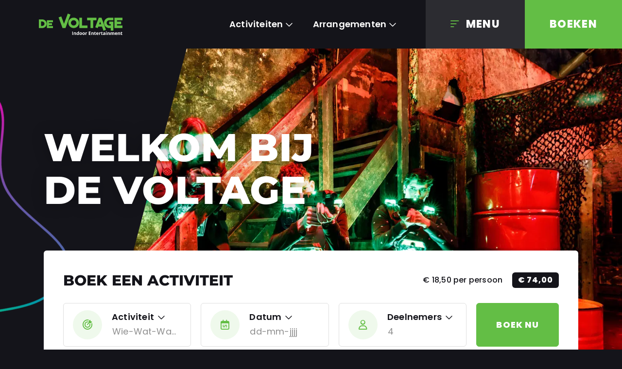

--- FILE ---
content_type: text/html; charset=UTF-8
request_url: https://www.devoltage.nl/
body_size: 20611
content:
<!doctype html>
<html lang="nl-NL">
<head>
            <!-- Google Tag Manager -->
        <script>(function(w,d,s,l,i){w[l]=w[l]||[];w[l].push({'gtm.start':
                    new Date().getTime(),event:'gtm.js'});var f=d.getElementsByTagName(s)[0],
                j=d.createElement(s),dl=l!='dataLayer'?'&l='+l:'';j.async=true;j.src=
                'https://www.googletagmanager.com/gtm.js?id='+i+dl;f.parentNode.insertBefore(j,f);
            })(window,document,'script','dataLayer','GTM-WV429NJ');</script>
        <!-- End Google Tag Manager -->
    	<meta charset="UTF-8">
<script>
var gform;gform||(document.addEventListener("gform_main_scripts_loaded",function(){gform.scriptsLoaded=!0}),document.addEventListener("gform/theme/scripts_loaded",function(){gform.themeScriptsLoaded=!0}),window.addEventListener("DOMContentLoaded",function(){gform.domLoaded=!0}),gform={domLoaded:!1,scriptsLoaded:!1,themeScriptsLoaded:!1,isFormEditor:()=>"function"==typeof InitializeEditor,callIfLoaded:function(o){return!(!gform.domLoaded||!gform.scriptsLoaded||!gform.themeScriptsLoaded&&!gform.isFormEditor()||(gform.isFormEditor()&&console.warn("The use of gform.initializeOnLoaded() is deprecated in the form editor context and will be removed in Gravity Forms 3.1."),o(),0))},initializeOnLoaded:function(o){gform.callIfLoaded(o)||(document.addEventListener("gform_main_scripts_loaded",()=>{gform.scriptsLoaded=!0,gform.callIfLoaded(o)}),document.addEventListener("gform/theme/scripts_loaded",()=>{gform.themeScriptsLoaded=!0,gform.callIfLoaded(o)}),window.addEventListener("DOMContentLoaded",()=>{gform.domLoaded=!0,gform.callIfLoaded(o)}))},hooks:{action:{},filter:{}},addAction:function(o,r,e,t){gform.addHook("action",o,r,e,t)},addFilter:function(o,r,e,t){gform.addHook("filter",o,r,e,t)},doAction:function(o){gform.doHook("action",o,arguments)},applyFilters:function(o){return gform.doHook("filter",o,arguments)},removeAction:function(o,r){gform.removeHook("action",o,r)},removeFilter:function(o,r,e){gform.removeHook("filter",o,r,e)},addHook:function(o,r,e,t,n){null==gform.hooks[o][r]&&(gform.hooks[o][r]=[]);var d=gform.hooks[o][r];null==n&&(n=r+"_"+d.length),gform.hooks[o][r].push({tag:n,callable:e,priority:t=null==t?10:t})},doHook:function(r,o,e){var t;if(e=Array.prototype.slice.call(e,1),null!=gform.hooks[r][o]&&((o=gform.hooks[r][o]).sort(function(o,r){return o.priority-r.priority}),o.forEach(function(o){"function"!=typeof(t=o.callable)&&(t=window[t]),"action"==r?t.apply(null,e):e[0]=t.apply(null,e)})),"filter"==r)return e[0]},removeHook:function(o,r,t,n){var e;null!=gform.hooks[o][r]&&(e=(e=gform.hooks[o][r]).filter(function(o,r,e){return!!(null!=n&&n!=o.tag||null!=t&&t!=o.priority)}),gform.hooks[o][r]=e)}});
</script>

	<meta name="viewport" content="width=device-width, initial-scale=1">
	<link rel="profile" href="http://gmpg.org/xfn/11">
    <link rel="shortcut icon"
		  href="https://devoltage.b-cdn.net/wp-content/themes/voltage/dist/images/favicon/favicon.ico" type="image/x-icon">
    <link rel="apple-touch-icon"
		  href="https://devoltage.b-cdn.net/wp-content/themes/voltage/dist/images/favicon/apple-touch-icon.png">
    <link rel="apple-touch-icon" sizes="57x57"
		  href="https://devoltage.b-cdn.net/wp-content/themes/voltage/dist/images/favicon/apple-touch-icon-57x57.png">
    <link rel="apple-touch-icon" sizes="72x72"
		  href="https://devoltage.b-cdn.net/wp-content/themes/voltage/dist/images/favicon/apple-touch-icon-72x72.png">
    <link rel="apple-touch-icon" sizes="76x76"
		  href="https://devoltage.b-cdn.net/wp-content/themes/voltage/dist/images/favicon/apple-touch-icon-76x76.png">
    <link rel="apple-touch-icon" sizes="114x114"
		  href="https://devoltage.b-cdn.net/wp-content/themes/voltage/dist/images/favicon/apple-touch-icon-114x114.png">
    <link rel="apple-touch-icon" sizes="120x120"
		  href="https://devoltage.b-cdn.net/wp-content/themes/voltage/dist/images/favicon/apple-touch-icon-120x120.png">
    <link rel="apple-touch-icon" sizes="144x144"
		  href="https://devoltage.b-cdn.net/wp-content/themes/voltage/dist/images/favicon/apple-touch-icon-144x144.png">
    <link rel="apple-touch-icon" sizes="152x152"
		  href="https://devoltage.b-cdn.net/wp-content/themes/voltage/dist/images/favicon/apple-touch-icon-152x152.png">
    <link rel="apple-touch-icon" sizes="180x180"
		  href="https://devoltage.b-cdn.net/wp-content/themes/voltage/dist/images/favicon/apple-touch-icon-180x180.png">
    <link rel="preload" as="font"
		  href="https://devoltage.b-cdn.net/wp-content/themes/voltage/dist/fonts/fa-brands-400.woff2"
		  type="font/woff2" crossorigin="anonymous">
    <link rel="preload" as="font"
		  href="https://devoltage.b-cdn.net/wp-content/themes/voltage/dist/fonts/fa-regular-400.woff2"
		  type="font/woff2" crossorigin="anonymous">
	<meta name='robots' content='index, follow, max-image-preview:large, max-snippet:-1, max-video-preview:-1' />

	<!-- This site is optimized with the Yoast SEO plugin v26.7 - https://yoast.com/wordpress/plugins/seo/ -->
	<title>Welkom bij De Voltage - De Voltage</title>
	<meta name="description" content="50 Activiteiten, restaurants en een indoor speeltuin onder één dak! Bekijk alle mogelijkheden bij De Voltage." />
	<link rel="canonical" href="https://www.devoltage.nl/" />
	<meta property="og:locale" content="nl_NL" />
	<meta property="og:type" content="website" />
	<meta property="og:title" content="Welkom bij De Voltage - De Voltage" />
	<meta property="og:description" content="50 Activiteiten, restaurants en een indoor speeltuin onder één dak! Bekijk alle mogelijkheden bij De Voltage." />
	<meta property="og:url" content="https://www.devoltage.nl/" />
	<meta property="og:site_name" content="De Voltage" />
	<meta property="article:modified_time" content="2026-01-21T13:43:49+00:00" />
	<meta property="og:image" content="https://devoltage.b-cdn.net/wp-content/uploads/2023/04/Voltage-26-HR.jpg" />
	<meta property="og:image:width" content="1920" />
	<meta property="og:image:height" content="1280" />
	<meta property="og:image:type" content="image/jpeg" />
	<meta name="twitter:card" content="summary_large_image" />
	<script type="application/ld+json" class="yoast-schema-graph">{"@context":"https://schema.org","@graph":[{"@type":"WebPage","@id":"https://www.devoltage.nl/","url":"https://www.devoltage.nl/","name":"Welkom bij De Voltage - De Voltage","isPartOf":{"@id":"https://www.devoltage.nl/#website"},"primaryImageOfPage":{"@id":"https://www.devoltage.nl/#primaryimage"},"image":{"@id":"https://www.devoltage.nl/#primaryimage"},"thumbnailUrl":"https://devoltage.b-cdn.net/wp-content/uploads/2023/04/Voltage-26-HR.jpg","datePublished":"2023-04-03T09:32:51+00:00","dateModified":"2026-01-21T13:43:49+00:00","description":"50 Activiteiten, restaurants en een indoor speeltuin onder één dak! Bekijk alle mogelijkheden bij De Voltage.","breadcrumb":{"@id":"https://www.devoltage.nl/#breadcrumb"},"inLanguage":"nl-NL","potentialAction":[{"@type":"ReadAction","target":["https://www.devoltage.nl/"]}]},{"@type":"ImageObject","inLanguage":"nl-NL","@id":"https://www.devoltage.nl/#primaryimage","url":"https://devoltage.b-cdn.net/wp-content/uploads/2023/04/Voltage-26-HR.jpg","contentUrl":"https://devoltage.b-cdn.net/wp-content/uploads/2023/04/Voltage-26-HR.jpg","width":1920,"height":1280,"caption":"Lasergamen"},{"@type":"BreadcrumbList","@id":"https://www.devoltage.nl/#breadcrumb","itemListElement":[{"@type":"ListItem","position":1,"name":"Home"}]},{"@type":"WebSite","@id":"https://www.devoltage.nl/#website","url":"https://www.devoltage.nl/","name":"De Voltage","description":"Het grootste indoor family entertainment center van Nederland!","potentialAction":[{"@type":"SearchAction","target":{"@type":"EntryPoint","urlTemplate":"https://www.devoltage.nl/?s={search_term_string}"},"query-input":{"@type":"PropertyValueSpecification","valueRequired":true,"valueName":"search_term_string"}}],"inLanguage":"nl-NL"}]}</script>
	<!-- / Yoast SEO plugin. -->


<link rel='preconnect' href='https://devoltage.b-cdn.net' />
<link rel="alternate" type="application/rss+xml" title="De Voltage &raquo; feed" href="https://www.devoltage.nl/feed" />
<link rel="alternate" title="oEmbed (JSON)" type="application/json+oembed" href="https://www.devoltage.nl/wp-json/oembed/1.0/embed?url=https%3A%2F%2Fwww.devoltage.nl%2F" />
<link rel="alternate" title="oEmbed (XML)" type="text/xml+oembed" href="https://www.devoltage.nl/wp-json/oembed/1.0/embed?url=https%3A%2F%2Fwww.devoltage.nl%2F&#038;format=xml" />
<style id='wp-img-auto-sizes-contain-inline-css'>
img:is([sizes=auto i],[sizes^="auto," i]){contain-intrinsic-size:3000px 1500px}
/*# sourceURL=wp-img-auto-sizes-contain-inline-css */
</style>
<style id='wp-emoji-styles-inline-css'>

	img.wp-smiley, img.emoji {
		display: inline !important;
		border: none !important;
		box-shadow: none !important;
		height: 1em !important;
		width: 1em !important;
		margin: 0 0.07em !important;
		vertical-align: -0.1em !important;
		background: none !important;
		padding: 0 !important;
	}
/*# sourceURL=wp-emoji-styles-inline-css */
</style>
<link rel='stylesheet' id='search-filter-plugin-styles-css' href='https://devoltage.b-cdn.net/wp-content/plugins/search-filter-pro/public/assets/css/search-filter.min.css?ver=2.5.21' media='all' />
<link rel='stylesheet' id='voltage-app-style-css' href='https://devoltage.b-cdn.net/wp-content/themes/voltage/dist/app.css?ver=1.5.1' media='all' />
<script src="https://devoltage.b-cdn.net/wp-includes/js/jquery/jquery.min.js?ver=3.7.1" id="jquery-core-js"></script>
<script src="https://devoltage.b-cdn.net/wp-includes/js/jquery/jquery-migrate.min.js?ver=3.4.1" id="jquery-migrate-js"></script>
<script id="search-filter-plugin-build-js-extra">
var SF_LDATA = {"ajax_url":"https://www.devoltage.nl/wp-admin/admin-ajax.php","home_url":"https://www.devoltage.nl/","extensions":[]};
//# sourceURL=search-filter-plugin-build-js-extra
</script>
<script src="https://devoltage.b-cdn.net/wp-content/plugins/search-filter-pro/public/assets/js/search-filter-build.min.js?ver=2.5.21" id="search-filter-plugin-build-js"></script>
<script src="https://devoltage.b-cdn.net/wp-content/plugins/search-filter-pro/public/assets/js/chosen.jquery.min.js?ver=2.5.21" id="search-filter-plugin-chosen-js"></script>
<link rel="https://api.w.org/" href="https://www.devoltage.nl/wp-json/" /><link rel="alternate" title="JSON" type="application/json" href="https://www.devoltage.nl/wp-json/wp/v2/pages/2" /><link rel="EditURI" type="application/rsd+xml" title="RSD" href="https://www.devoltage.nl/xmlrpc.php?rsd" />
<meta name="generator" content="WordPress 6.9" />
<link rel='shortlink' href='https://www.devoltage.nl/' />
		<style id="wp-custom-css">
			input[type="date"]::-webkit-datetime-edit { color: #ccc; } input[type="date"]::-webkit-calendar-picker-indicator { opacity: 0.5; }

            		</style>
		<style id='global-styles-inline-css'>
:root{--wp--preset--aspect-ratio--square: 1;--wp--preset--aspect-ratio--4-3: 4/3;--wp--preset--aspect-ratio--3-4: 3/4;--wp--preset--aspect-ratio--3-2: 3/2;--wp--preset--aspect-ratio--2-3: 2/3;--wp--preset--aspect-ratio--16-9: 16/9;--wp--preset--aspect-ratio--9-16: 9/16;--wp--preset--color--black: #000000;--wp--preset--color--cyan-bluish-gray: #abb8c3;--wp--preset--color--white: #ffffff;--wp--preset--color--pale-pink: #f78da7;--wp--preset--color--vivid-red: #cf2e2e;--wp--preset--color--luminous-vivid-orange: #ff6900;--wp--preset--color--luminous-vivid-amber: #fcb900;--wp--preset--color--light-green-cyan: #7bdcb5;--wp--preset--color--vivid-green-cyan: #00d084;--wp--preset--color--pale-cyan-blue: #8ed1fc;--wp--preset--color--vivid-cyan-blue: #0693e3;--wp--preset--color--vivid-purple: #9b51e0;--wp--preset--gradient--vivid-cyan-blue-to-vivid-purple: linear-gradient(135deg,rgb(6,147,227) 0%,rgb(155,81,224) 100%);--wp--preset--gradient--light-green-cyan-to-vivid-green-cyan: linear-gradient(135deg,rgb(122,220,180) 0%,rgb(0,208,130) 100%);--wp--preset--gradient--luminous-vivid-amber-to-luminous-vivid-orange: linear-gradient(135deg,rgb(252,185,0) 0%,rgb(255,105,0) 100%);--wp--preset--gradient--luminous-vivid-orange-to-vivid-red: linear-gradient(135deg,rgb(255,105,0) 0%,rgb(207,46,46) 100%);--wp--preset--gradient--very-light-gray-to-cyan-bluish-gray: linear-gradient(135deg,rgb(238,238,238) 0%,rgb(169,184,195) 100%);--wp--preset--gradient--cool-to-warm-spectrum: linear-gradient(135deg,rgb(74,234,220) 0%,rgb(151,120,209) 20%,rgb(207,42,186) 40%,rgb(238,44,130) 60%,rgb(251,105,98) 80%,rgb(254,248,76) 100%);--wp--preset--gradient--blush-light-purple: linear-gradient(135deg,rgb(255,206,236) 0%,rgb(152,150,240) 100%);--wp--preset--gradient--blush-bordeaux: linear-gradient(135deg,rgb(254,205,165) 0%,rgb(254,45,45) 50%,rgb(107,0,62) 100%);--wp--preset--gradient--luminous-dusk: linear-gradient(135deg,rgb(255,203,112) 0%,rgb(199,81,192) 50%,rgb(65,88,208) 100%);--wp--preset--gradient--pale-ocean: linear-gradient(135deg,rgb(255,245,203) 0%,rgb(182,227,212) 50%,rgb(51,167,181) 100%);--wp--preset--gradient--electric-grass: linear-gradient(135deg,rgb(202,248,128) 0%,rgb(113,206,126) 100%);--wp--preset--gradient--midnight: linear-gradient(135deg,rgb(2,3,129) 0%,rgb(40,116,252) 100%);--wp--preset--font-size--small: 13px;--wp--preset--font-size--medium: 20px;--wp--preset--font-size--large: 36px;--wp--preset--font-size--x-large: 42px;--wp--preset--spacing--20: 0.44rem;--wp--preset--spacing--30: 0.67rem;--wp--preset--spacing--40: 1rem;--wp--preset--spacing--50: 1.5rem;--wp--preset--spacing--60: 2.25rem;--wp--preset--spacing--70: 3.38rem;--wp--preset--spacing--80: 5.06rem;--wp--preset--shadow--natural: 6px 6px 9px rgba(0, 0, 0, 0.2);--wp--preset--shadow--deep: 12px 12px 50px rgba(0, 0, 0, 0.4);--wp--preset--shadow--sharp: 6px 6px 0px rgba(0, 0, 0, 0.2);--wp--preset--shadow--outlined: 6px 6px 0px -3px rgb(255, 255, 255), 6px 6px rgb(0, 0, 0);--wp--preset--shadow--crisp: 6px 6px 0px rgb(0, 0, 0);}:where(.is-layout-flex){gap: 0.5em;}:where(.is-layout-grid){gap: 0.5em;}body .is-layout-flex{display: flex;}.is-layout-flex{flex-wrap: wrap;align-items: center;}.is-layout-flex > :is(*, div){margin: 0;}body .is-layout-grid{display: grid;}.is-layout-grid > :is(*, div){margin: 0;}:where(.wp-block-columns.is-layout-flex){gap: 2em;}:where(.wp-block-columns.is-layout-grid){gap: 2em;}:where(.wp-block-post-template.is-layout-flex){gap: 1.25em;}:where(.wp-block-post-template.is-layout-grid){gap: 1.25em;}.has-black-color{color: var(--wp--preset--color--black) !important;}.has-cyan-bluish-gray-color{color: var(--wp--preset--color--cyan-bluish-gray) !important;}.has-white-color{color: var(--wp--preset--color--white) !important;}.has-pale-pink-color{color: var(--wp--preset--color--pale-pink) !important;}.has-vivid-red-color{color: var(--wp--preset--color--vivid-red) !important;}.has-luminous-vivid-orange-color{color: var(--wp--preset--color--luminous-vivid-orange) !important;}.has-luminous-vivid-amber-color{color: var(--wp--preset--color--luminous-vivid-amber) !important;}.has-light-green-cyan-color{color: var(--wp--preset--color--light-green-cyan) !important;}.has-vivid-green-cyan-color{color: var(--wp--preset--color--vivid-green-cyan) !important;}.has-pale-cyan-blue-color{color: var(--wp--preset--color--pale-cyan-blue) !important;}.has-vivid-cyan-blue-color{color: var(--wp--preset--color--vivid-cyan-blue) !important;}.has-vivid-purple-color{color: var(--wp--preset--color--vivid-purple) !important;}.has-black-background-color{background-color: var(--wp--preset--color--black) !important;}.has-cyan-bluish-gray-background-color{background-color: var(--wp--preset--color--cyan-bluish-gray) !important;}.has-white-background-color{background-color: var(--wp--preset--color--white) !important;}.has-pale-pink-background-color{background-color: var(--wp--preset--color--pale-pink) !important;}.has-vivid-red-background-color{background-color: var(--wp--preset--color--vivid-red) !important;}.has-luminous-vivid-orange-background-color{background-color: var(--wp--preset--color--luminous-vivid-orange) !important;}.has-luminous-vivid-amber-background-color{background-color: var(--wp--preset--color--luminous-vivid-amber) !important;}.has-light-green-cyan-background-color{background-color: var(--wp--preset--color--light-green-cyan) !important;}.has-vivid-green-cyan-background-color{background-color: var(--wp--preset--color--vivid-green-cyan) !important;}.has-pale-cyan-blue-background-color{background-color: var(--wp--preset--color--pale-cyan-blue) !important;}.has-vivid-cyan-blue-background-color{background-color: var(--wp--preset--color--vivid-cyan-blue) !important;}.has-vivid-purple-background-color{background-color: var(--wp--preset--color--vivid-purple) !important;}.has-black-border-color{border-color: var(--wp--preset--color--black) !important;}.has-cyan-bluish-gray-border-color{border-color: var(--wp--preset--color--cyan-bluish-gray) !important;}.has-white-border-color{border-color: var(--wp--preset--color--white) !important;}.has-pale-pink-border-color{border-color: var(--wp--preset--color--pale-pink) !important;}.has-vivid-red-border-color{border-color: var(--wp--preset--color--vivid-red) !important;}.has-luminous-vivid-orange-border-color{border-color: var(--wp--preset--color--luminous-vivid-orange) !important;}.has-luminous-vivid-amber-border-color{border-color: var(--wp--preset--color--luminous-vivid-amber) !important;}.has-light-green-cyan-border-color{border-color: var(--wp--preset--color--light-green-cyan) !important;}.has-vivid-green-cyan-border-color{border-color: var(--wp--preset--color--vivid-green-cyan) !important;}.has-pale-cyan-blue-border-color{border-color: var(--wp--preset--color--pale-cyan-blue) !important;}.has-vivid-cyan-blue-border-color{border-color: var(--wp--preset--color--vivid-cyan-blue) !important;}.has-vivid-purple-border-color{border-color: var(--wp--preset--color--vivid-purple) !important;}.has-vivid-cyan-blue-to-vivid-purple-gradient-background{background: var(--wp--preset--gradient--vivid-cyan-blue-to-vivid-purple) !important;}.has-light-green-cyan-to-vivid-green-cyan-gradient-background{background: var(--wp--preset--gradient--light-green-cyan-to-vivid-green-cyan) !important;}.has-luminous-vivid-amber-to-luminous-vivid-orange-gradient-background{background: var(--wp--preset--gradient--luminous-vivid-amber-to-luminous-vivid-orange) !important;}.has-luminous-vivid-orange-to-vivid-red-gradient-background{background: var(--wp--preset--gradient--luminous-vivid-orange-to-vivid-red) !important;}.has-very-light-gray-to-cyan-bluish-gray-gradient-background{background: var(--wp--preset--gradient--very-light-gray-to-cyan-bluish-gray) !important;}.has-cool-to-warm-spectrum-gradient-background{background: var(--wp--preset--gradient--cool-to-warm-spectrum) !important;}.has-blush-light-purple-gradient-background{background: var(--wp--preset--gradient--blush-light-purple) !important;}.has-blush-bordeaux-gradient-background{background: var(--wp--preset--gradient--blush-bordeaux) !important;}.has-luminous-dusk-gradient-background{background: var(--wp--preset--gradient--luminous-dusk) !important;}.has-pale-ocean-gradient-background{background: var(--wp--preset--gradient--pale-ocean) !important;}.has-electric-grass-gradient-background{background: var(--wp--preset--gradient--electric-grass) !important;}.has-midnight-gradient-background{background: var(--wp--preset--gradient--midnight) !important;}.has-small-font-size{font-size: var(--wp--preset--font-size--small) !important;}.has-medium-font-size{font-size: var(--wp--preset--font-size--medium) !important;}.has-large-font-size{font-size: var(--wp--preset--font-size--large) !important;}.has-x-large-font-size{font-size: var(--wp--preset--font-size--x-large) !important;}
/*# sourceURL=global-styles-inline-css */
</style>
</head>
<body class="home wp-singular page-template-default page page-id-2 wp-theme-voltage  has-post-thumbnail">
    <!-- Google Tag Manager (noscript) -->
    <noscript><iframe src="https://www.googletagmanager.com/ns.html?id=GTM-WV429NJ" height="0" width="0" style="display:none;visibility:hidden"></iframe></noscript>
    <!-- End Google Tag Manager (noscript) -->
<div id="page" class="site">
	<a class="skip-link" href="#main">Ga naar inhoud</a>
	<header class="site-header">
        <div class="ps-2 ps-sm-4 ps-xl-7">
            <div class="row g-0 align-items-center">
                <div class="col-auto flex-grow-1 col-logo">
                    <a href="https://www.devoltage.nl/" class="site-logo">
                        <img src="https://devoltage.b-cdn.net/wp-content/themes/voltage/dist/images/logo.svg"
                             width="172"
                             height="44"
                             alt="De Voltage">
                    </a>
                </div>
                <div class="col-auto col-navigation px-6 d-none d-xl-block">
					<nav class="main-navigation">
					<div class="main-navigation-container"><ul id="main-navigation-menu" class="menu"><li id="menu-item-45" class="menu-item menu-item-type-post_type_archive menu-item-object-activity menu-item-has-children menu-item-45"><a href="https://www.devoltage.nl/activiteiten">Activiteiten</a>
<ul class="sub-menu">
	<li id="menu-item-116" class="menu-item menu-item-type-post_type menu-item-object-activity menu-item-116"><a href="https://www.devoltage.nl/activiteiten/karten">Karten</a></li>
	<li id="menu-item-1199" class="menu-item menu-item-type-post_type menu-item-object-activity menu-item-1199"><a href="https://www.devoltage.nl/activiteiten/the-basement-challenge">The Basement Challenge</a></li>
	<li id="menu-item-115" class="menu-item menu-item-type-post_type menu-item-object-activity menu-item-115"><a href="https://www.devoltage.nl/activiteiten/escape-rooms">Escape Rooms</a></li>
	<li id="menu-item-117" class="menu-item menu-item-type-post_type menu-item-object-activity menu-item-117"><a href="https://www.devoltage.nl/activiteiten/lasergamen">Lasergame</a></li>
	<li id="menu-item-114" class="menu-item menu-item-type-post_type menu-item-object-activity menu-item-114"><a href="https://www.devoltage.nl/activiteiten/bowlen">Bowlen: Adventure &amp; Cubaans</a></li>
	<li id="menu-item-770" class="menu-item menu-item-type-post_type_archive menu-item-object-activity menu-item-770"><a href="https://www.devoltage.nl/activiteiten">Alle activiteiten (41)</a></li>
</ul>
</li>
<li id="menu-item-776" class="d-none d-xxl-block menu-item menu-item-type-post_type menu-item-object-activity menu-item-has-children menu-item-776"><a href="https://www.devoltage.nl/activiteiten/outdoor-activiteiten">Outdoor activiteiten</a>
<ul class="sub-menu">
	<li id="menu-item-988" class="menu-item menu-item-type-custom menu-item-object-custom menu-item-988"><a href="https://www.devoltage.nl/activiteiten/outdoor-activiteiten/city-game">City Game Tilburg</a></li>
	<li id="menu-item-598" class="menu-item menu-item-type-post_type menu-item-object-activity menu-item-598"><a href="https://www.devoltage.nl/?post_type=activity&#038;p=584">Outdoor minigolf</a></li>
	<li id="menu-item-1340" class="menu-item menu-item-type-post_type menu-item-object-activity menu-item-1340"><a href="https://www.devoltage.nl/activiteiten/outdoor-activiteiten/e-chopper">E-Chopper Huren</a></li>
	<li id="menu-item-777" class="menu-item menu-item-type-post_type menu-item-object-activity menu-item-777"><a href="https://www.devoltage.nl/activiteiten/outdoor-activiteiten">Alle outdoor activiteiten (3)</a></li>
</ul>
</li>
<li id="menu-item-48" class="menu-item menu-item-type-post_type_archive menu-item-object-arrangement menu-item-has-children menu-item-48"><a href="https://www.devoltage.nl/arrangementen">Arrangementen</a>
<ul class="sub-menu">
	<li id="menu-item-49" class="menu-item menu-item-type-post_type menu-item-object-arrangement menu-item-49"><a href="https://www.devoltage.nl/arrangementen/all-in-day-out">All-in Day out</a></li>
	<li id="menu-item-516" class="menu-item menu-item-type-post_type menu-item-object-arrangement menu-item-516"><a href="https://www.devoltage.nl/arrangementen/the-big-five">The Big Five</a></li>
	<li id="menu-item-517" class="menu-item menu-item-type-post_type menu-item-object-arrangement menu-item-517"><a href="https://www.devoltage.nl/arrangementen/bachelors-bunny-hunt">Bachelors Bunny Hunt</a></li>
	<li id="menu-item-518" class="menu-item menu-item-type-post_type menu-item-object-arrangement menu-item-518"><a href="https://www.devoltage.nl/arrangementen/grand-prix">Grand-Prix</a></li>
	<li id="menu-item-772" class="menu-item menu-item-type-post_type_archive menu-item-object-arrangement menu-item-772"><a href="https://www.devoltage.nl/arrangementen">Alle arrangementen (12)</a></li>
</ul>
</li>
<li id="menu-item-241" class="d-none d-xxl-block menu-item menu-item-type-post_type_archive menu-item-object-deal menu-item-has-children menu-item-241"><a href="https://www.devoltage.nl/deals"><span>Deals<span class="badge-sm text-bg-warning">3</span></span></a>
<ul class="sub-menu">
	<li id="menu-item-523" class="menu-item menu-item-type-post_type menu-item-object-deal menu-item-523"><a href="https://www.devoltage.nl/deals/2x-karten">2x Karten</a></li>
	<li id="menu-item-522" class="menu-item menu-item-type-post_type menu-item-object-deal menu-item-522"><a href="https://www.devoltage.nl/deals/2x-lasergame">2x Lasergame</a></li>
	<li id="menu-item-773" class="menu-item menu-item-type-post_type_archive menu-item-object-deal menu-item-773"><a href="https://www.devoltage.nl/deals"><span>Alle deals<span class="badge-sm text-bg-warning">3</span></span></a></li>
</ul>
</li>
</ul></div>					</nav>
                </div>
				<div class="col-auto col-header-actions">
					<div class="d-flex">
						<nav id="siteNavigation"
							 class="site-navigation offcanvas offcanvas-bottom"
							 data-bs-backdrop="false"
							 tabindex="-1"
							 aria-labelledby="siteNavigationLabel">
							<div class="offcanvas-header ps-2 ps-sm-4 ps-xl-7">
								<div id="siteNavigationLabel"
									 class="visually-hidden">Site navigatie</div>
								<div class="row g-0 align-items-center w-100">
									<div class="col-auto flex-grow-1 col-logo">
										<a href="https://www.devoltage.nl/" class="site-logo">
											<img src="https://devoltage.b-cdn.net/wp-content/themes/voltage/dist/images/logo.svg"
												 width="189"
												 height="38"
												 alt="De Voltage">
										</a>
									</div>
									<div class="col-auto px-3 px-xl-6 d-none d-lg-block">
										    <ul class="socials-list items">
                    <li class="socials-list-item">
                <a href="https://www.facebook.com/VoltageTilburg" target="_blank"                   aria-label="Facebook"
                   rel="noopener noreferrer">
                                            <i class="fab fa-facebook-f"></i>
                                    </a>
            </li>
                    <li class="socials-list-item">
                <a href="https://www.linkedin.com/company/de-voltage-tilburg/" target="_blank"                   aria-label="LinkedIn"
                   rel="noopener noreferrer">
                                            <i class="fab fa-linkedin-in"></i>
                                    </a>
            </li>
                    <li class="socials-list-item">
                <a href="https://www.instagram.com/voltagetilburg" target="_blank"                   aria-label="Instagram"
                   rel="noopener noreferrer">
                                            <i class="fab fa-instagram"></i>
                                    </a>
            </li>
                    <li class="socials-list-item">
                <a href="https://www.youtube.com/@DeVoltageTilburg" target="_blank"                   aria-label="YouTube"
                   rel="noopener noreferrer">
                                            <i class="fab fa-youtube"></i>
                                    </a>
            </li>
                    <li class="socials-list-item">
                <a href="https://www.tiktok.com/@voltagetilburg" target="_blank"                   aria-label="TikTok"
                   rel="noopener noreferrer">
                                            <i class="fab fa-tiktok"></i>
                                    </a>
            </li>
            </ul>
									</div>
									<div class="col-auto d-flex">
										<button class="site-navigation-toggle btn btn-secondary-light site-header-action"
												type="button"
												data-bs-toggle="offcanvas"
												data-bs-target="#siteNavigation"
												aria-controls="siteNavigation"
												aria-label="Menu">
											<i class="far fa-xmark-large"></i>
											<span>Menu</span>
										</button>
																					<a href="https://booking.sms-timing.com/devoltage/book/product-list" class="btn btn-primary site-header-action" target="_blank">
												<span>Boeken</span>
											</a>
																			</div>
								</div>
							</div>
							<div class="offcanvas-body">
								<div class="offcanvas-body-inner container">
									<div class="site-navigation-container"><ul id="site-navigation-menu" class="menu"><li id="menu-item-53" class="menu-item menu-item-type-post_type_archive menu-item-object-activity menu-item-has-children menu-item-53"><a href="https://www.devoltage.nl/activiteiten">Activiteiten <button class="menu-item-toggle link-cta-size-sm" aria-expanded="false"><span class="cta-icon text-bg-translucent-light"><i class="far fa-plus"></i></span></button></a>
<ul class="sub-menu">
	<li id="menu-item-112" class="menu-item menu-item-type-post_type menu-item-object-activity menu-item-112"><a href="https://www.devoltage.nl/activiteiten/karten">Karten</a></li>
	<li id="menu-item-1201" class="menu-item menu-item-type-post_type menu-item-object-activity menu-item-1201"><a href="https://www.devoltage.nl/activiteiten/the-basement-challenge">The Basement Challenge</a></li>
	<li id="menu-item-109" class="menu-item menu-item-type-post_type menu-item-object-activity menu-item-109"><a href="https://www.devoltage.nl/activiteiten/escape-rooms">Escape Rooms</a></li>
	<li id="menu-item-113" class="menu-item menu-item-type-post_type menu-item-object-activity menu-item-113"><a href="https://www.devoltage.nl/activiteiten/lasergamen">Lasergame</a></li>
	<li id="menu-item-110" class="menu-item menu-item-type-post_type menu-item-object-activity menu-item-110"><a href="https://www.devoltage.nl/activiteiten/bowlen">Bowlen: Adventure &amp; Cubaans</a></li>
	<li id="menu-item-61" class="menu-item menu-item-type-post_type_archive menu-item-object-activity menu-item-61"><a href="https://www.devoltage.nl/activiteiten">Alle activiteiten (41)</a></li>
</ul>
</li>
<li id="menu-item-778" class="menu-item menu-item-type-post_type menu-item-object-activity menu-item-has-children menu-item-778"><a href="https://www.devoltage.nl/activiteiten/outdoor-activiteiten">Outdoor activiteiten <button class="menu-item-toggle link-cta-size-sm" aria-expanded="false"><span class="cta-icon text-bg-translucent-light"><i class="far fa-plus"></i></span></button></a>
<ul class="sub-menu">
	<li id="menu-item-602" class="menu-item menu-item-type-post_type menu-item-object-activity menu-item-602"><a href="https://www.devoltage.nl/?post_type=activity&#038;p=584">Outdoor minigolf</a></li>
	<li id="menu-item-1339" class="menu-item menu-item-type-post_type menu-item-object-activity menu-item-1339"><a href="https://www.devoltage.nl/activiteiten/outdoor-activiteiten/city-game">City Game Tilburg</a></li>
	<li id="menu-item-1338" class="menu-item menu-item-type-post_type menu-item-object-activity menu-item-1338"><a href="https://www.devoltage.nl/activiteiten/outdoor-activiteiten/e-chopper">E-Chopper Huren</a></li>
	<li id="menu-item-779" class="menu-item menu-item-type-post_type menu-item-object-activity menu-item-779"><a href="https://www.devoltage.nl/activiteiten/outdoor-activiteiten">Alle outdoor activiteiten (3)</a></li>
</ul>
</li>
<li id="menu-item-129" class="menu-item menu-item-type-post_type_archive menu-item-object-food-drink menu-item-has-children menu-item-129"><a href="https://www.devoltage.nl/food-en-drinks">Food en drinks <button class="menu-item-toggle link-cta-size-sm" aria-expanded="false"><span class="cta-icon text-bg-translucent-light"><i class="far fa-plus"></i></span></button></a>
<ul class="sub-menu">
	<li id="menu-item-133" class="menu-item menu-item-type-post_type menu-item-object-food-drink menu-item-133"><a href="https://www.devoltage.nl/food-en-drinks/steengrillen">Steengrillen</a></li>
	<li id="menu-item-132" class="menu-item menu-item-type-post_type menu-item-object-food-drink menu-item-132"><a href="https://www.devoltage.nl/food-en-drinks/pitstop-menu">Pitstop menu</a></li>
	<li id="menu-item-131" class="menu-item menu-item-type-post_type menu-item-object-food-drink menu-item-131"><a href="https://www.devoltage.nl/food-en-drinks/drankafkoop">Drankafkoop</a></li>
	<li id="menu-item-130" class="menu-item menu-item-type-post_type menu-item-object-food-drink menu-item-130"><a href="https://www.devoltage.nl/food-en-drinks/broodjes-lunch">Broodjes lunch</a></li>
	<li id="menu-item-134" class="menu-item menu-item-type-post_type_archive menu-item-object-food-drink menu-item-134"><a href="https://www.devoltage.nl/food-en-drinks">Alle food en drinks</a></li>
</ul>
</li>
<li id="menu-item-55" class="menu-item menu-item-type-post_type_archive menu-item-object-arrangement menu-item-has-children menu-item-55"><a href="https://www.devoltage.nl/arrangementen">Arrangementen <button class="menu-item-toggle link-cta-size-sm" aria-expanded="false"><span class="cta-icon text-bg-translucent-light"><i class="far fa-plus"></i></span></button></a>
<ul class="sub-menu">
	<li id="menu-item-56" class="menu-item menu-item-type-post_type menu-item-object-arrangement menu-item-56"><a href="https://www.devoltage.nl/arrangementen/all-in-day-out">All-in Day out</a></li>
	<li id="menu-item-531" class="menu-item menu-item-type-post_type menu-item-object-arrangement menu-item-531"><a href="https://www.devoltage.nl/arrangementen/the-big-five">The Big Five</a></li>
	<li id="menu-item-530" class="menu-item menu-item-type-post_type menu-item-object-arrangement menu-item-530"><a href="https://www.devoltage.nl/arrangementen/bachelors-bunny-hunt">Bachelors Bunny Hunt</a></li>
	<li id="menu-item-529" class="menu-item menu-item-type-post_type menu-item-object-arrangement menu-item-529"><a href="https://www.devoltage.nl/arrangementen/grand-prix">Grand-Prix</a></li>
	<li id="menu-item-534" class="menu-item menu-item-type-custom menu-item-object-custom menu-item-534"><a href="/arrangementen">Alle arrangementen (8)</a></li>
</ul>
</li>
<li id="menu-item-59" class="menu-item menu-item-type-post_type menu-item-object-page menu-item-has-children menu-item-59"><a href="https://www.devoltage.nl/over-ons">De Voltage <button class="menu-item-toggle link-cta-size-sm" aria-expanded="false"><span class="cta-icon text-bg-translucent-light"><i class="far fa-plus"></i></span></button></a>
<ul class="sub-menu">
	<li id="menu-item-611" class="menu-item menu-item-type-post_type_archive menu-item-object-deal menu-item-611"><a href="https://www.devoltage.nl/deals"><span>Deals<span class="badge-sm text-bg-warning">3</span></span></a></li>
	<li id="menu-item-329" class="menu-item menu-item-type-post_type_archive menu-item-object-vacancy menu-item-329"><a href="https://www.devoltage.nl/werken-bij"><span>Werken bij<span class="badge-sm text-bg-warning">5</span></span></a></li>
	<li id="menu-item-60" class="menu-item menu-item-type-post_type menu-item-object-page menu-item-60"><a href="https://www.devoltage.nl/over-ons">Over ons</a></li>
	<li id="menu-item-145" class="menu-item menu-item-type-post_type menu-item-object-page menu-item-145"><a href="https://www.devoltage.nl/offerte-aanvragen">Offerte aanvragen</a></li>
	<li id="menu-item-310" class="menu-item menu-item-type-post_type menu-item-object-page menu-item-310"><a href="https://www.devoltage.nl/contact">Contact</a></li>
</ul>
</li>
</ul></div>									<div class="opening-hours-container">
										<div class="opening-hours-header">
											<div class="opening-hours-title">Openingstijden</div>
																							<a href="https://www.devoltage.nl/openingstijden"
												   class="opening-hours-link">Alle openingstijden</a>
																					</div>
										<ol class="opening-hours-list items">

											
																								<li class="opening-hours-list-item current-day">
													<div class="opening-hours-list-item-inner">
														<div class="opening-hours-list-item-status">
																															<span class="badge text-bg-translucent-primary">Open</span>
																													</div>
														<div class="opening-hours-list-item-day">
																																																VR																	30																	jan																																													</div>

																													<div class="opening-hours-list-item-time">
																16:00u-00:00u															</div>
																											</div>
												</li>
											
																								<li class="opening-hours-list-item">
													<div class="opening-hours-list-item-inner">
														<div class="opening-hours-list-item-status">
																															<span class="badge text-bg-translucent-primary">Open</span>
																													</div>
														<div class="opening-hours-list-item-day">
																																																ZA																	31																	jan																																													</div>

																													<div class="opening-hours-list-item-time">
																12:00u-00:00u															</div>
																											</div>
												</li>
											
																								<li class="opening-hours-list-item">
													<div class="opening-hours-list-item-inner">
														<div class="opening-hours-list-item-status">
																															<span class="badge text-bg-translucent-primary">Open</span>
																													</div>
														<div class="opening-hours-list-item-day">
																																																ZO																	1																	feb																																													</div>

																													<div class="opening-hours-list-item-time">
																13:00u-22:00u															</div>
																											</div>
												</li>
											
																								<li class="opening-hours-list-item closed">
													<div class="opening-hours-list-item-inner">
														<div class="opening-hours-list-item-status">
																															<span class="badge text-bg-translucent-danger">Gesloten</span>
																													</div>
														<div class="opening-hours-list-item-day">
																																																MA																	2																	feb																																													</div>

																											</div>
												</li>
											
																								<li class="opening-hours-list-item">
													<div class="opening-hours-list-item-inner">
														<div class="opening-hours-list-item-status">
																															<span class="badge text-bg-translucent-primary">Open</span>
																													</div>
														<div class="opening-hours-list-item-day">
																																																DI																	3																	feb																																													</div>

																													<div class="opening-hours-list-item-time">
																16:00u-22:00u															</div>
																											</div>
												</li>
											
																								<li class="opening-hours-list-item">
													<div class="opening-hours-list-item-inner">
														<div class="opening-hours-list-item-status">
																															<span class="badge text-bg-translucent-primary">Open</span>
																													</div>
														<div class="opening-hours-list-item-day">
																																																WO																	4																	feb																																													</div>

																													<div class="opening-hours-list-item-time">
																13:00u-22:00u															</div>
																											</div>
												</li>
											
																								<li class="opening-hours-list-item">
													<div class="opening-hours-list-item-inner">
														<div class="opening-hours-list-item-status">
																															<span class="badge text-bg-translucent-primary">Open</span>
																													</div>
														<div class="opening-hours-list-item-day">
																																																DO																	5																	feb																																													</div>

																													<div class="opening-hours-list-item-time">
																16:00u-23:00u															</div>
																											</div>
												</li>
																					</ol>
									</div>
								</div>
							</div>
							<div class="offcanvas-footer">
								<div class="container">
									<div class="row gy-2 align-items-center">
										<div class="col-12 col-lg-5 col-xl-auto flex-grow-1 d-none d-sm-block">
											    <ul class="company-info-list items">
                    <li class="company-info-list-item">De Voltage - Indoor Entertainment</li>
                            <li class="company-info-list-item">Groenstraat 139-391</li>
                            <li class="company-info-list-item">5021 LL Tilburg</li>
            </ul>
										</div>
										<div class="col-12 col-lg-7 col-xl-auto">
											    <ul class="contacts-list items">
					<li class="contacts-list-item phone">
				<a href="tel:013-5800007"
				   class="link-cta link-phone-number">
					<span class="cta-icon"><i class="far fa-phone"></i></span>
					<span>013 - 580 00 07</span>
				</a>
			</li>
		                    <li class="contacts-list-item email">
                <a href="mailto:info@devoltage.nl"
                   class="link-cta link-email-address">
					<span class="cta-icon"><i class="far fa-envelope"></i></span>
					<span>info@devoltage.nl</span>
				</a>
            </li>
            </ul>
										</div>
									</div>
								</div>
							</div>
						</nav>
						<button class="site-navigation-toggle btn btn-secondary-light site-header-action"
								type="button"
								data-bs-toggle="offcanvas"
								data-bs-target="#siteNavigation"
								aria-controls="siteNavigation"
								aria-label="Menu">
							<i class="far fa-bars-sort"></i>
							<span>Menu</span>
						</button>
													<a href="https://booking.sms-timing.com/devoltage/book/product-list" class="btn btn-primary site-header-action" target="_blank">
								<span>Boeken</span>
							</a>
											</div>
				</div>
            </div>
        </div>
	</header>
	<div class="site-content">

	<div id="primary" class="content-area">
		<main id="main" class="site-main">
            <div id="post-2" class="main-post post-2 page type-page status-publish has-post-thumbnail hentry">
	<div class="page-header mb-9 mb-sm-8 mb-xl-0">
        <div class="page-header-container container">
							<div class="page-header-image">
					<img src="https://devoltage.b-cdn.net/wp-content/uploads/2023/04/Voltage-26-HR.jpg"
						 class="img-fluid"
						 alt="Lasergamen">
				</div>
						<div class="page-header-inner">
				<div class="bg-shape-wrapper">
	<img class="bg-shape"
		 src="https://devoltage.b-cdn.net/wp-content/themes/voltage/dist/images/bg-shape.svg"
		 width="660"
		 height="660"
		 alt="Achtergrondvorm">
</div>
				<div class="row">
					<div class="col-xxl-10 mb-n9 mb-sm-n8 mb-xl-0">
						<div class="row">
							<div class="col-lg-8 col-xl-7">
								<h1>Welkom bij De Voltage</h1>							</div>
						</div>
						<form class="booking-form"
	  id="booking-form"
	  action="https://booking.sms-timing.com/devoltage/book/product-list"
	  method="get"
	 target="_blank">
	<div class="visually-hidden">
				<input id="date" type="text" name="date" tabindex="-1">
		<input id="price" type="text" value="0" tabindex="-1">
	</div>
	<div class="card card-booking">
		<div class="card-body">
			<div class="row g-1 g-sm-2 g-xxl-3">
				<div class="col-md-6 order-first">
					<div class="card-title">Boek een activiteit</div>
				</div>
									<div class="col-12 col-activity">
						<div class="field-activity fancy-select">
							<label for="activity" class="form-label">
								Activiteit							</label>
							<select id="activity"
									name="productId"
									class="form-control"
									required
									onchange="updateForm()">
																																																			<option value="122551283"
														data-booking-type="product"
														data-qty-min="4"
														data-qty-max="200"
														data-price="18.50"
														data-price-unit="per persoon">Wie-Wat-Wandelquiz Tilburg 8+</option>
																																																															<option value="122551264"
														data-booking-type="product"
														data-qty-min="4"
														data-qty-max="200"
														data-price="18.50"
														data-price-unit="per persoon">Wie-Wat-Wandelquiz Tilburg 16+</option>
																																																															<option value="115816384"
														data-booking-type="product"
														data-qty-min="1"
														data-qty-max="8"
														data-price="13.5"
														data-price-unit="per persoon">Pixelvloer</option>
																																																															<option value="105561678"
														data-booking-type="product"
														data-qty-min="1"
														data-qty-max="7"
														data-price="74"
														data-price-unit="per sessie">Karaoke</option>
																																																															<option value="97264899"
														data-booking-type="product"
														data-qty-min="1"
														data-qty-max="6"
														data-price="32.50"
														data-price-unit="per baan">Shotjes Bowlen</option>
																																																															<option value="98223125"
														data-booking-type="product"
														data-qty-min="2"
														data-qty-max="4"
														data-price="19.50"
														data-price-unit="per persoon">The Basement Challenge</option>
																																																															<option value="91624363"
														data-booking-type="product"
														data-qty-min="2"
														data-qty-max="100"
														data-price="15"
														data-price-unit="per persoon">City Game Tilburg &#8211; “De Ontvoering&#8221;</option>
																																																																																		<option value="89206220"
														data-booking-type="product"
														data-qty-min="6"
														data-qty-max="16"
														data-price="17.50"
														data-price-unit="per persoon">Gellyball</option>
																																																															<option value="88891721"
														data-booking-type="product"
														data-qty-min="1"
														data-qty-max="100"
														data-price="200"
														data-price-unit="per sessie">Exclusieve sessie Lasergame</option>
																																																																																		<option value="101939475"
														data-booking-type="page"
														data-qty-min="1"
														data-qty-max="30"
														data-price="27.50"
														data-price-unit="per persoon">E-Chopper Huren</option>
																																																																																																																								<option value="39840267"
														data-booking-type="product"
														data-qty-min="4"
														data-qty-max="8"
														data-price="14"
														data-price-unit="per persoon">Kids Escape Room ‘De Tovertuin’</option>
																																																																																		<option value="66961610"
														data-booking-type="product"
														data-qty-min="4"
														data-qty-max="8"
														data-price="16.50"
														data-price-unit="per persoon">Break-In Room &#8216;De Postkamer&#8217;</option>
																																																															<option value="66961584"
														data-booking-type="product"
														data-qty-min="4"
														data-qty-max="8"
														data-price="16.50"
														data-price-unit="per persoon">Escape Room ‘Het Ketelhuis’</option>
																																																															<option value="39840260"
														data-booking-type="product"
														data-qty-min="4"
														data-qty-max="6"
														data-price="14"
														data-price-unit="per persoon">Kids Escape Room ‘De Snoepkast’</option>
																																																															<option value="66961577"
														data-booking-type="product"
														data-qty-min="4"
														data-qty-max="8"
														data-price="16.50"
														data-price-unit="per persoon">Escape Room ‘De Keuken’</option>
																																																															<option value="66961570"
														data-booking-type="product"
														data-qty-min="4"
														data-qty-max="8"
														data-price="16.50"
														data-price-unit="per persoon">Escape Room ‘De Fanfare’</option>
																																																															<option value="66961559"
														data-booking-type="product"
														data-qty-min="4"
														data-qty-max="8"
														data-price="16.50"
														data-price-unit="per persoon">Escape Room ‘De Kleedkamer’</option>
																																																															<option value="66961547"
														data-booking-type="product"
														data-qty-min="4"
														data-qty-max="6"
														data-price="16.5"
														data-price-unit="per persoon">Escape Room ‘Mevr. M. Bierens Laborante’</option>
																																																															<option value="66961541"
														data-booking-type="product"
														data-qty-min="4"
														data-qty-max="6"
														data-price="16.50"
														data-price-unit="per persoon">Escape Room ‘Jan van Tilborg’</option>
																																																															<option value="66961553"
														data-booking-type="product"
														data-qty-min="4"
														data-qty-max="8"
														data-price="16.50"
														data-price-unit="per persoon">Escape Room ‘Directeur F. Haltsman’</option>
																																																															<option value="66961535"
														data-booking-type="product"
														data-qty-min="4"
														data-qty-max="8"
														data-price="16.50"
														data-price-unit="per persoon">Escape Room ‘Dr. Alfred’</option>
																																																															<option value="112352254"
														data-booking-type="product"
														data-qty-min="6"
														data-qty-max="16"
														data-price="15.50"
														data-price-unit="per persoon">Reball Kids &#8211; Paintball 2.0</option>
																																																															<option value="112331418"
														data-booking-type="product"
														data-qty-min="1"
														data-qty-max="18"
														data-price="19.75"
														data-price-unit="per persoon">Karten</option>
																																																																																																																																											<option value="66956937"
														data-booking-type="product"
														data-qty-min="6"
														data-qty-max="18"
														data-price="20"
														data-price-unit="per persoon">Reball &#8211; Paintball 2.0</option>
																																																																																		<option value="71628331"
														data-booking-type="product"
														data-qty-min="1"
														data-qty-max="6"
														data-price="26.50"
														data-price-unit="per baan">Bowlen: Adventure &amp; Cubaans</option>
																																																															<option value="66961603"
														data-booking-type="product"
														data-qty-min="4"
														data-qty-max="8"
														data-price="16.50"
														data-price-unit="per persoon">Break-In Room ‘De Bankier’</option>
																																																																																		<option value="112330369"
														data-booking-type="product"
														data-qty-min="1"
														data-qty-max="12"
														data-price="19.75"
														data-price-unit="per persoon">Karten &#8211; Familieheat</option>
																																																																																																					<option value="66954479"
														data-booking-type="product"
														data-qty-min="2"
														data-qty-max="18"
														data-price="11"
														data-price-unit="per persoon">Lasergame</option>
																																																								</select>
						</div>
					</div>
								<div class="col-12 col-date">
					<div class="field-date fancy-select">
						<label for="dateFormatted" class="form-label">Datum</label>
						<input id="dateFormatted"
							   type="text"
							   class="form-control form-datepicker"
							   placeholder="dd-mm-jjjj"
							   required>
					</div>
				</div>
				<div class="col-12 col-qty">
					<div id="fieldQty" class="field-qty price-unit- fancy-select">
						<label id="qtyLabelPerson" for="qty" class="form-label">Deelnemers</label>
						<label id="qtyLabelBowlingAlley" for="qty" class="form-label">Banen</label>
						<label id="qtyLabelHeat" for="qty" class="form-label">Heats</label>
						<label id="qtyLabelSession" for="qty" class="form-label">Sessies</label>
						<label id="qtyLabelUnit" for="qty" class="form-label">Aantal</label>
						<label id="qtyLabelPersonPerHour" for="qty" class="form-label">Deelnemers</label>
						<select id="qty"
								name="people"
								class="form-control"
								required
								onchange="updateTotalPrice()">
													</select>
					</div>
				</div>
									<div class="col-12 col-md-6 order-md-first text-md-end">
						<div class="py-1 py-md-0">
						<div class="row g-1 g-sm-2 align-items-center">
							<div class="col">
								<div class="post-price-wrapper">
									<span id="unitPrice" class="post-price"></span>
									<span id="unitPriceUnit" class="post-price-unit"></span>
								</div>
							</div>
							<div class="col-auto">
								<span id="totalPrice" class="badge badge-total-price text-bg-secondary"></span>
							</div>
						</div>
						</div>
					</div>
													<div class="col-12 col-submit d-grid">
						<button type="submit" class="btn btn-primary btn-lg">Boek nu</button>
					</div>
							</div>
					</div>
					<div class="card-footer text-center text-md-start">
				<button class="scroll-trigger"
						data-scrollto=".page-block--products">
					<span>Bekijk onze activiteiten</span>
				</button>
			</div>
			</div>
</form>
<script>
		function updateForm() {
		var activitySelect = document.getElementById("activity");
		var qtySelect = document.getElementById("qty");
		var fieldQty = document.getElementById("fieldQty");
		var unitPrice = document.getElementById("unitPrice");
		var unitPriceUnit = document.getElementById("unitPriceUnit");
		var product = activitySelect.options[ activitySelect.selectedIndex ].dataset;

		fieldQty.classList.remove("price-unit-person");
		fieldQty.classList.remove("price-unit-bowling-alley");
		fieldQty.classList.remove("price-unit-heat");
		fieldQty.classList.remove("price-unit-session");
		fieldQty.classList.remove("price-unit-unit");
		fieldQty.classList.remove("price-unit-person-per-hour");

		if ( product.priceUnit === 'per persoon' ) {
			fieldQty.classList.add("price-unit-person");
		} else if ( product.priceUnit === 'per baan' ) {
			fieldQty.classList.add("price-unit-bowling-alley");
		} else if ( product.priceUnit === 'per heat' ) {
			fieldQty.classList.add("price-unit-heat");
		} else if ( product.priceUnit === 'per sessie' ) {
			fieldQty.classList.add("price-unit-session");
		} else if ( product.priceUnit === 'per stuk' ) {
			fieldQty.classList.add("price-unit-unit");
		} else if ( product.priceUnit === 'per persoon, per uur' ) {
			fieldQty.classList.add("price-unit-person-per-hour");
		}

		if (product.bookingType === 'page') {
			activitySelect.name = 'pageId';
		} else {
			activitySelect.name = 'productId';
		}

		unitPrice.innerHTML = parseFloat(product.price).toLocaleString('nl-NL', {
			style: 'currency',
			currency: 'EUR',
		});
		unitPriceUnit.innerHTML = product.priceUnit;

		qtySelect.innerHTML = "";
		for( var qty = parseInt(product.qtyMin); qty <= parseInt(product.qtyMax); qty++ ) {
			var opt = document.createElement('option');
			opt.value = qty;
			opt.innerHTML = qty;
			qtySelect.appendChild(opt);
		}

		document.getElementById("price").value = product.price;
		updateTotalPrice();
	}

	updateForm();
	
	function updateTotalPrice() {
		var price = parseFloat(document.getElementById("price").value);
		var qty = parseInt(document.getElementById("qty").value);
		var totalPriceEl = document.getElementById("totalPrice");

		totalPriceEl.innerHTML = (price * qty).toLocaleString('nl-NL', {
			style: 'currency',
			currency: 'EUR',
		});
	}

			window.dataLayer = window.dataLayer || [];

		function gtag(){
			dataLayer.push(arguments);
		}

		document.getElementById("booking-form").addEventListener('submit', function(e) {
			e.preventDefault();

			const formData = new FormData(e.target);
			var params = new URLSearchParams(formData);

			const clientIdPromise = new Promise(resolve => { gtag('get', 'G-Q3PKT1NP6F', 'client_id', resolve); });
			const sessionIdPromise = new Promise(resolve => { gtag('get', 'G-Q3PKT1NP6F', 'session_id', resolve); });

			Promise.all([clientIdPromise, sessionIdPromise]).then((values) => {
				params += '&clientId=' + values[0];
				params += '&sessionId=' + values[1];

				// Go to URL
				window.open(e.target.getAttribute('action')+'?'+params.toString());
			});
		});
	</script>
					</div>
				</div>
			</div>
        </div>
	</div>
			<div class="page-header-usps container">
			<ul class="usps-list items">
									<li class="usps-list-item">
						Grootste Indoor Entertainment Center in NL!					</li>
									<li class="usps-list-item">
						2 tot 2.000 personen					</li>
									<li class="usps-list-item">
						Meer dan 40 verschillende activiteiten voor jong en oud					</li>
							</ul>
		</div>
	    <div class="page-content page-blocks-wrapper">
            <div id="page-block-1"
         class="page-block page-block--text">
        <div class="page-block-inner">
			<div class="bg-shape-wrapper">
	<img class="bg-shape"
		 src="https://devoltage.b-cdn.net/wp-content/themes/voltage/dist/images/bg-shape.svg"
		 width="660"
		 height="660"
		 alt="Achtergrondvorm">
</div>
            <div class="page-block-container container">
                <div class="page-block-content" data-aos="fade-up">
                    <div class="content-wrap">
						<div class="the-content"><h2 style="text-align: center;">Geniet van de soft opening van onze nieuwe kartbaan!</h2>
<p style="text-align: center;">Sinds 5 juli 2025 kan je racen op ons gloednieuwe circuit. Ervaar meer snelheid, uitdaging en kartplezier dan ooit tevoren!</p>
</div>
						                    </div>
                </div>
            </div>
        </div>
    </div>
    <div id="page-block-2"
         class="page-block page-block--products">
        <div class="page-block-inner">
			<div class="bg-shape-wrapper">
	<img class="bg-shape"
		 src="https://devoltage.b-cdn.net/wp-content/themes/voltage/dist/images/bg-shape.svg"
		 width="660"
		 height="660"
		 alt="Achtergrondvorm">
</div>
            <div class="page-block-container container">
				                <div class="page-block-content" data-aos="fade-up">
											<div class="posts-list"><div id="post-94" class="teaser post-94 activity type-activity status-publish has-post-thumbnail hentry">
    <div class="teaser-inner unit-wrapper">
					<a class="unit-link" href="https://www.devoltage.nl/activiteiten/karten" aria-label="Karten" tabindex="-1">&nbsp;</a>
		        <div class="teaser-content unit-content">
            <div class="teaser-header">
									<div class="teaser-image">
						<img src="https://devoltage.b-cdn.net/wp-content/uploads/2025/12/arrangementen-website-3.png"
							 alt=""
							 loading="lazy">
					</div>
				            </div>
			<div class="teaser-body">
									<svg class="shape-skew" xmlns='http://www.w3.org/2000/svg' viewBox='0 0 424 38'>
						<path d='M0,0H38L5.463,424H0Z' transform='translate(0 38) rotate(-90)'/>
					</svg>
												<h4 class="teaser-title">Karten</h4>									<div class="post-price-wrapper">
						<span class="post-price">
														&euro;&nbsp;19,75						</span>
													<span class="post-price-unit">per persoon</span>
											</div>
											</div>
							<div class="teaser-footer">
					<a href="https://www.devoltage.nl/activiteiten/karten" class="link-more">Meer info</a>
				</div>
			        </div>
    </div>
</div>

<div id="post-83" class="teaser post-83 activity type-activity status-publish has-post-thumbnail hentry">
    <div class="teaser-inner unit-wrapper">
					<a class="unit-link" href="https://www.devoltage.nl/activiteiten/bowlen" aria-label="Bowlen: Adventure &amp; Cubaans" tabindex="-1">&nbsp;</a>
		        <div class="teaser-content unit-content">
            <div class="teaser-header">
									<div class="teaser-image">
						<img src="https://devoltage.b-cdn.net/wp-content/uploads/2023/04/Voltage-54-HR-1200x800.jpg"
							 alt="bowlen"
							 loading="lazy">
					</div>
				            </div>
			<div class="teaser-body">
									<svg class="shape-skew" xmlns='http://www.w3.org/2000/svg' viewBox='0 0 424 38'>
						<path d='M0,0H38L5.463,424H0Z' transform='translate(0 38) rotate(-90)'/>
					</svg>
												<h4 class="teaser-title">Bowlen: Adventure &amp; Cubaans</h4>									<div class="post-price-wrapper">
						<span class="post-price">
														&euro;&nbsp;26,50						</span>
													<span class="post-price-unit">per baan</span>
											</div>
											</div>
							<div class="teaser-footer">
					<a href="https://www.devoltage.nl/activiteiten/bowlen" class="link-more">Meer info</a>
				</div>
			        </div>
    </div>
</div>

<div id="post-88" class="teaser post-88 activity type-activity status-publish has-post-thumbnail hentry">
    <div class="teaser-inner unit-wrapper">
					<a class="unit-link" href="https://www.devoltage.nl/activiteiten/re-ball-paintball-2-0" aria-label="Reball &#8211; Paintball 2.0" tabindex="-1">&nbsp;</a>
		        <div class="teaser-content unit-content">
            <div class="teaser-header">
									<div class="teaser-image">
						<img src="https://devoltage.b-cdn.net/wp-content/uploads/2023/04/WhatsApp-Image-2023-02-28-at-13.04.16-1200x900.jpg"
							 alt="paintball"
							 loading="lazy">
					</div>
				            </div>
			<div class="teaser-body">
									<svg class="shape-skew" xmlns='http://www.w3.org/2000/svg' viewBox='0 0 424 38'>
						<path d='M0,0H38L5.463,424H0Z' transform='translate(0 38) rotate(-90)'/>
					</svg>
												<h4 class="teaser-title">Reball &#8211; Paintball 2.0</h4>									<div class="post-price-wrapper">
						<span class="post-price">
														&euro;&nbsp;20,00						</span>
													<span class="post-price-unit">per persoon</span>
											</div>
											</div>
							<div class="teaser-footer">
					<a href="https://www.devoltage.nl/activiteiten/re-ball-paintball-2-0" class="link-more">Meer info</a>
				</div>
			        </div>
    </div>
</div>

<div id="post-75" class="teaser post-75 activity type-activity status-publish has-post-thumbnail hentry">
    <div class="teaser-inner unit-wrapper">
					<a class="unit-link" href="https://www.devoltage.nl/activiteiten/lasergamen" aria-label="Lasergame" tabindex="-1">&nbsp;</a>
		        <div class="teaser-content unit-content">
            <div class="teaser-header">
									<div class="teaser-image">
						<img src="https://devoltage.b-cdn.net/wp-content/uploads/2023/04/Voltage-26-HR-1200x800.jpg"
							 alt="Lasergamen"
							 loading="lazy">
					</div>
				            </div>
			<div class="teaser-body">
									<svg class="shape-skew" xmlns='http://www.w3.org/2000/svg' viewBox='0 0 424 38'>
						<path d='M0,0H38L5.463,424H0Z' transform='translate(0 38) rotate(-90)'/>
					</svg>
												<h4 class="teaser-title">Lasergame</h4>									<div class="post-price-wrapper">
						<span class="post-price">
														&euro;&nbsp;11,00						</span>
													<span class="post-price-unit">per persoon</span>
											</div>
											</div>
							<div class="teaser-footer">
					<a href="https://www.devoltage.nl/activiteiten/lasergamen" class="link-more">Meer info</a>
				</div>
			        </div>
    </div>
</div>

															<div class="teaser view-all link-action">
									<div class="teaser-inner unit-wrapper">
										<a class="unit-link" href="/activiteiten"
										   aria-label="Bekijk al onze activiteiten"
											>&nbsp;</a>
										<div class="teaser-content unit-content">
											<div class="teaser-body">
												<div class="teaser-title">Bekijk al onze activiteiten</div>
											</div>
										</div>
									</div>
								</div>
													</div>
					                </div>
            </div>
        </div>
    </div>
    <div id="page-block-3"
         class="page-block page-block--text">
        <div class="page-block-inner">
			<div class="bg-shape-wrapper">
	<img class="bg-shape"
		 src="https://devoltage.b-cdn.net/wp-content/themes/voltage/dist/images/bg-shape.svg"
		 width="660"
		 height="660"
		 alt="Achtergrondvorm">
</div>
            <div class="page-block-container container">
                <div class="page-block-content" data-aos="fade-up">
                    <div class="content-wrap">
						<div class="the-content"><h2>20+ Activiteiten, restaurants en een indoor speeltuin onder één dak!</h2>
<p>Ready, set, go! Met een snelheid tot wel 50 kilometer scheur jij over onze fly-over en door de vele technische bochten op onze 450 meter lange kartbaan. In onze super snelle Sodi karts behaal jij als eerste de finish! Klim daarna over verschillende obstakels en versla de tegenpartij in de grootste lasergame area van Noord-Brabant. Of versla jij liever jouw familie of vrienden tijdens het sumo worstelen in onze Japanse arena? Ben jij een echte voetbal liefhebber, maar gaat het je nogal makkelijk af, probeer dan eens footpool of botsautovoetbal.</p>
<p>Nadat jij iedereen verslagen hebt is het tijd om te gaan samenwerken en ontsnappen jullie uit een van onze escape rooms. Na al deze activiteiten is het tijd om bourgondisch te gaan steengrillen of te genieten van ons pitstopmenu. Om de dag af te sluiten gooi jij nog een strike op onze gethematiseerde bowlingbaan. Breng snel een bezoek aan De Voltage in Tilburg en boek één van <a href="/activiteiten">onze activiteiten</a>!</p>
<h3>Cadeaubon</h3>
<p>Bestel een cadeaubon om cadeau te geven! De ontvanger kan zelf kiezen welke activiteit diegene wil doen! Zo weet je zeker dat je altijd het juiste cadeau geeft. <a href="https://booking.bmileisure.com/devoltage?pageId=66945201">Klik hier</a> om een cadeaubon te bestellen.</p>
</div>
						                    </div>
                </div>
            </div>
        </div>
    </div>
    <div id="page-block-4"
         class="page-block page-block--reviews">
        <div class="page-block-inner">
			<div class="bg-shape-wrapper">
	<img class="bg-shape"
		 src="https://devoltage.b-cdn.net/wp-content/themes/voltage/dist/images/bg-shape.svg"
		 width="660"
		 height="660"
		 alt="Achtergrondvorm">
</div>
            <div class="page-block-container container">
                <div class="page-block-content" data-aos="fade-in">
					<div class="swiper-outer-wrapper">
						<button class="swiper-button-prev">
							<span>Vorige</span>
						</button>
						<div class="swiper">
							<div class="swiper-wrapper">
																	<div class="swiper-slide">
										<div id="post-615" class="teaser post-615 review type-review status-publish hentry">
    <div class="teaser-inner">
        <div class="teaser-content">
                            <div class="teaser-body">
                    <div class="teaser-text the-content">
                        <p>Wij hebben de werkplaats als Escape Room gespeeld, wat een mooie technische ruimte! Binnenkort gaan we voor Het Ketelhuis!</p>
                    </div>
                </div>
            			<div class="teaser-footer">
				<div class="teaser-title">Marco Simons</div>									<span class="badge text-bg-primary">Bedrijfsuitje</span>
							</div>
        </div>
    </div>
</div>

									</div>
																	<div class="swiper-slide">
										<div id="post-614" class="teaser post-614 review type-review status-publish hentry">
    <div class="teaser-inner">
        <div class="teaser-content">
                            <div class="teaser-body">
                    <div class="teaser-text the-content">
                        <p>Ik ben gisteren met mijn beste vriendinnen komen Lasergamen. Het veld was echt super mooi en we komen zeker terug!</p>
                    </div>
                </div>
            			<div class="teaser-footer">
				<div class="teaser-title">Emma Schilder</div>									<span class="badge text-bg-primary">Vriendinnen</span>
							</div>
        </div>
    </div>
</div>

									</div>
																	<div class="swiper-slide">
										<div id="post-613" class="teaser post-613 review type-review status-publish hentry">
    <div class="teaser-inner">
        <div class="teaser-content">
                            <div class="teaser-body">
                    <div class="teaser-text the-content">
                        <p>Ik heb onlangs het All-in Day Out arrangement bij De Voltage gedaan en het was absoluut geweldig! Alles was perfect geregeld en het personeel was vriendelijk en behulpzaam. Dit arrangement zou ik zeker aanraden!</p>
                    </div>
                </div>
            			<div class="teaser-footer">
				<div class="teaser-title">Clara Heijmans</div>									<span class="badge text-bg-primary">Familiedag </span>
							</div>
        </div>
    </div>
</div>

									</div>
																	<div class="swiper-slide">
										<div id="post-196" class="teaser post-196 review type-review status-publish hentry">
    <div class="teaser-inner">
        <div class="teaser-content">
                            <div class="teaser-body">
                    <div class="teaser-text the-content">
                        <p>Ik heb een geweldige tijd gehad bij De Voltage met al mijn vrienden! De bar heeft een goede sfeer.</p>
<p>Zeer behulpzaam personeel, dat goede service verleend!</p>
                    </div>
                </div>
            			<div class="teaser-footer">
				<div class="teaser-title">Timo Barneveld</div>									<span class="badge text-bg-primary">Vriendengroep</span>
							</div>
        </div>
    </div>
</div>

									</div>
																	<div class="swiper-slide">
										<div id="post-195" class="teaser post-195 review type-review status-publish hentry">
    <div class="teaser-inner">
        <div class="teaser-content">
                            <div class="teaser-body">
                    <div class="teaser-text the-content">
                        <p>Het organiseren van het vrijgezellenfeest ging super. Personeel denkt goed met je mee. Op de dag zelf verschillende activiteiten gedaan. Tussen de activiteiten gezellig een drankje in de bar genuttigd.</p>
                    </div>
                </div>
            			<div class="teaser-footer">
				<div class="teaser-title">Joyce Naayen</div>									<span class="badge text-bg-primary">Vrijgezellenfeest</span>
							</div>
        </div>
    </div>
</div>

									</div>
																	<div class="swiper-slide">
										<div id="post-192" class="teaser post-192 review type-review status-publish hentry">
    <div class="teaser-inner">
        <div class="teaser-content">
                            <div class="teaser-body">
                    <div class="teaser-text the-content">
                        <p>Hartstikke leuke vrijgezellenfeest gehad met de mannen. Karten, lasergamen, escape room en bowlen. Tussendoor lekker steengrillen. Top gedaan crew van de Voltage. Wij hebben een leuke dag gehad.</p>
                    </div>
                </div>
            			<div class="teaser-footer">
				<div class="teaser-title">Dennis</div>									<span class="badge text-bg-primary">Vrijgezellenfeest</span>
							</div>
        </div>
    </div>
</div>

									</div>
															</div>
						</div>
						<button class="swiper-button-next">
							<span>Volgende</span>
						</button>
					</div>
					<div class="swiper-pagination"></div>
                </div>
            </div>
        </div>
    </div>
    </div>
</div>
		</main>
	</div>

</div>
<footer class="site-footer">
    <div class="site-footer-main">
        <div class="site-footer-columns">
            <div class="container">
                <div class="row gy-4 gy-sm-6">
					<div class="col-lg-6 col-xl-5 col-xxl-4">
						<div class="row gy-3 gy-sm-6">
							<div class="col-12">
																	<div class="site-footer-column">
										<div class="site-footer-column-heading">De Voltage</div>
										<div class="site-footer-column-content">
											<div class="footer-navigation-container"><ul id="footer-navigation-menu" class="menu"><li id="menu-item-137" class="menu-item menu-item-type-post_type menu-item-object-page menu-item-137"><a href="https://www.devoltage.nl/over-ons">Over ons</a></li>
<li id="menu-item-702" class="menu-item menu-item-type-post_type menu-item-object-page menu-item-702"><a href="https://www.devoltage.nl/personeelsuitje">Personeelsuitje</a></li>
<li id="menu-item-749" class="menu-item menu-item-type-post_type menu-item-object-page menu-item-749"><a href="https://www.devoltage.nl/zaalverhuur">Zaalverhuur</a></li>
<li id="menu-item-328" class="menu-item menu-item-type-post_type_archive menu-item-object-vacancy menu-item-328"><a href="https://www.devoltage.nl/werken-bij"><span>Werken bij<span class="badge-sm text-bg-warning">5</span></span></a></li>
<li id="menu-item-317" class="menu-item menu-item-type-post_type menu-item-object-page menu-item-317"><a href="https://www.devoltage.nl/bereikbaarheid">Bereikbaarheid</a></li>
<li id="menu-item-139" class="menu-item menu-item-type-post_type menu-item-object-page menu-item-139"><a href="https://www.devoltage.nl/offerte-aanvragen">Offerte aanvragen</a></li>
<li id="menu-item-138" class="menu-item menu-item-type-post_type menu-item-object-page menu-item-138"><a href="https://www.devoltage.nl/contact">Contact</a></li>
<li id="menu-item-712" class="menu-item menu-item-type-post_type menu-item-object-page menu-item-712"><a href="https://www.devoltage.nl/zoeken">Zoeken</a></li>
</ul></div>										</div>
									</div>
															</div>
							<div class="col-12">
																		<div class="site-footer-column newsletter">
											<div class="site-footer-column-heading">Blijf op de hoogte van nieuws, acties en meer!</div>
											<div class="site-footer-column-content">
												
                <div class='gf_browser_chrome gform_wrapper gravity-theme gform-theme--no-framework' data-form-theme='gravity-theme' data-form-index='0' id='gform_wrapper_2' ><div id='gf_2' class='gform_anchor' tabindex='-1'></div>
                        <div class='gform_heading'>
                            <p class='gform_description'></p>
							<p class='gform_required_legend'>&quot;<span class="gfield_required gfield_required_asterisk">*</span>&quot; geeft vereiste velden aan</p>
                        </div><form method='post' enctype='multipart/form-data' target='gform_ajax_frame_2' id='gform_2'  action='/#gf_2' data-formid='2' novalidate>
                        <div class='gform-body gform_body'><div id='gform_fields_2' class='gform_fields top_label form_sublabel_below description_below validation_below'><div id="field_2_2" class="gfield gfield--type-honeypot gform_validation_container field_sublabel_below gfield--has-description field_description_below field_validation_below gfield_visibility_visible"  ><label class='gfield_label gform-field-label' for='input_2_2'>URL</label><div class='ginput_container'><input name='input_2' id='input_2_2' type='text' value='' autocomplete='new-password'/></div><div class='gfield_description' id='gfield_description_2_2'>Dit veld is bedoeld voor validatiedoeleinden en moet niet worden gewijzigd.</div></div><div id="field_2_1" class="gfield gfield--type-email gfield--input-type-email gfield--width-full gfield_contains_required field_sublabel_below gfield--no-description field_description_below hidden_label field_validation_below gfield_visibility_visible"  ><label class='gfield_label gform-field-label' for='input_2_1'>E-mailadres<span class="gfield_required"><span class="gfield_required gfield_required_asterisk">*</span></span></label><div class='ginput_container ginput_container_email'>
                            <input name='input_1' id='input_2_1' type='email' value='' class='large'   placeholder='Je e-mailadres...' aria-required="true" aria-invalid="false"  />
                        </div></div></div></div>
        <div class='gform-footer gform_footer top_label'> <button type="submit" id="gform_submit_button_2" class="gform_button button gform_submit_button btn btn-primary" onclick="gform.submission.handleButtonClick(this);" data-submission-type="submit"><span>Versturen</span></button> <input type='hidden' name='gform_ajax' value='form_id=2&amp;title=&amp;description=1&amp;tabindex=0&amp;theme=gravity-theme&amp;styles=[]&amp;hash=da2cb4dc35e15f4c232c2473cb9ac7de' />
            <input type='hidden' class='gform_hidden' name='gform_submission_method' data-js='gform_submission_method_2' value='iframe' />
            <input type='hidden' class='gform_hidden' name='gform_theme' data-js='gform_theme_2' id='gform_theme_2' value='gravity-theme' />
            <input type='hidden' class='gform_hidden' name='gform_style_settings' data-js='gform_style_settings_2' id='gform_style_settings_2' value='[]' />
            <input type='hidden' class='gform_hidden' name='is_submit_2' value='1' />
            <input type='hidden' class='gform_hidden' name='gform_submit' value='2' />
            
            <input type='hidden' class='gform_hidden' name='gform_unique_id' value='' />
            <input type='hidden' class='gform_hidden' name='state_2' value='WyJbXSIsIjVmODIwNmVhMmQ5YjJkN2YzMzc4NmZjYWJjZmJmZmYxIl0=' />
            <input type='hidden' autocomplete='off' class='gform_hidden' name='gform_target_page_number_2' id='gform_target_page_number_2' value='0' />
            <input type='hidden' autocomplete='off' class='gform_hidden' name='gform_source_page_number_2' id='gform_source_page_number_2' value='1' />
            <input type='hidden' name='gform_field_values' value='' />
            
        </div>
                        </form>
                        </div>
		                <iframe style='display:none;width:0px;height:0px;' src='about:blank' name='gform_ajax_frame_2' id='gform_ajax_frame_2' title='Dit iframe bevat de vereiste logica om Ajax aangedreven Gravity Forms te verwerken.'></iframe>
		                <script>
gform.initializeOnLoaded( function() {gformInitSpinner( 2, 'https://devoltage.b-cdn.net/wp-content/plugins/gravityforms/images/spinner.svg', true );jQuery('#gform_ajax_frame_2').on('load',function(){var contents = jQuery(this).contents().find('*').html();var is_postback = contents.indexOf('GF_AJAX_POSTBACK') >= 0;if(!is_postback){return;}var form_content = jQuery(this).contents().find('#gform_wrapper_2');var is_confirmation = jQuery(this).contents().find('#gform_confirmation_wrapper_2').length > 0;var is_redirect = contents.indexOf('gformRedirect(){') >= 0;var is_form = form_content.length > 0 && ! is_redirect && ! is_confirmation;var mt = parseInt(jQuery('html').css('margin-top'), 10) + parseInt(jQuery('body').css('margin-top'), 10) + 100;if(is_form){jQuery('#gform_wrapper_2').html(form_content.html());if(form_content.hasClass('gform_validation_error')){jQuery('#gform_wrapper_2').addClass('gform_validation_error');} else {jQuery('#gform_wrapper_2').removeClass('gform_validation_error');}setTimeout( function() { /* delay the scroll by 50 milliseconds to fix a bug in chrome */ jQuery(document).scrollTop(jQuery('#gform_wrapper_2').offset().top - mt); }, 50 );if(window['gformInitDatepicker']) {gformInitDatepicker();}if(window['gformInitPriceFields']) {gformInitPriceFields();}var current_page = jQuery('#gform_source_page_number_2').val();gformInitSpinner( 2, 'https://devoltage.b-cdn.net/wp-content/plugins/gravityforms/images/spinner.svg', true );jQuery(document).trigger('gform_page_loaded', [2, current_page]);window['gf_submitting_2'] = false;}else if(!is_redirect){var confirmation_content = jQuery(this).contents().find('.GF_AJAX_POSTBACK').html();if(!confirmation_content){confirmation_content = contents;}jQuery('#gform_wrapper_2').replaceWith(confirmation_content);jQuery(document).scrollTop(jQuery('#gf_2').offset().top - mt);jQuery(document).trigger('gform_confirmation_loaded', [2]);window['gf_submitting_2'] = false;wp.a11y.speak(jQuery('#gform_confirmation_message_2').text());}else{jQuery('#gform_2').append(contents);if(window['gformRedirect']) {gformRedirect();}}jQuery(document).trigger("gform_pre_post_render", [{ formId: "2", currentPage: "current_page", abort: function() { this.preventDefault(); } }]);        if (event && event.defaultPrevented) {                return;        }        const gformWrapperDiv = document.getElementById( "gform_wrapper_2" );        if ( gformWrapperDiv ) {            const visibilitySpan = document.createElement( "span" );            visibilitySpan.id = "gform_visibility_test_2";            gformWrapperDiv.insertAdjacentElement( "afterend", visibilitySpan );        }        const visibilityTestDiv = document.getElementById( "gform_visibility_test_2" );        let postRenderFired = false;        function triggerPostRender() {            if ( postRenderFired ) {                return;            }            postRenderFired = true;            gform.core.triggerPostRenderEvents( 2, current_page );            if ( visibilityTestDiv ) {                visibilityTestDiv.parentNode.removeChild( visibilityTestDiv );            }        }        function debounce( func, wait, immediate ) {            var timeout;            return function() {                var context = this, args = arguments;                var later = function() {                    timeout = null;                    if ( !immediate ) func.apply( context, args );                };                var callNow = immediate && !timeout;                clearTimeout( timeout );                timeout = setTimeout( later, wait );                if ( callNow ) func.apply( context, args );            };        }        const debouncedTriggerPostRender = debounce( function() {            triggerPostRender();        }, 200 );        if ( visibilityTestDiv && visibilityTestDiv.offsetParent === null ) {            const observer = new MutationObserver( ( mutations ) => {                mutations.forEach( ( mutation ) => {                    if ( mutation.type === 'attributes' && visibilityTestDiv.offsetParent !== null ) {                        debouncedTriggerPostRender();                        observer.disconnect();                    }                });            });            observer.observe( document.body, {                attributes: true,                childList: false,                subtree: true,                attributeFilter: [ 'style', 'class' ],            });        } else {            triggerPostRender();        }    } );} );
</script>
											</div>
										</div>							</div>
							<div class="col-12">
								    <ul class="socials-list items">
                    <li class="socials-list-item">
                <a href="https://www.facebook.com/VoltageTilburg" target="_blank"                   aria-label="Facebook"
                   rel="noopener noreferrer">
                                            <i class="fab fa-facebook-f"></i>
                                    </a>
            </li>
                    <li class="socials-list-item">
                <a href="https://www.linkedin.com/company/de-voltage-tilburg/" target="_blank"                   aria-label="LinkedIn"
                   rel="noopener noreferrer">
                                            <i class="fab fa-linkedin-in"></i>
                                    </a>
            </li>
                    <li class="socials-list-item">
                <a href="https://www.instagram.com/voltagetilburg" target="_blank"                   aria-label="Instagram"
                   rel="noopener noreferrer">
                                            <i class="fab fa-instagram"></i>
                                    </a>
            </li>
                    <li class="socials-list-item">
                <a href="https://www.youtube.com/@DeVoltageTilburg" target="_blank"                   aria-label="YouTube"
                   rel="noopener noreferrer">
                                            <i class="fab fa-youtube"></i>
                                    </a>
            </li>
                    <li class="socials-list-item">
                <a href="https://www.tiktok.com/@voltagetilburg" target="_blank"                   aria-label="TikTok"
                   rel="noopener noreferrer">
                                            <i class="fab fa-tiktok"></i>
                                    </a>
            </li>
            </ul>
							</div>
						</div>
					</div>
					<div class="col-lg-6 col-xl-5 col-xxl-4 ms-auto">
						<div class="site-footer-column">
							<div class="site-footer-column-heading">Contactgegevens</div>
							<div class="site-footer-column-content">
								<div class="card card-company-info unit-wrapper">
																		<a class="unit-link"
									   href="https://www.google.com/maps/place/De+Voltage/@51.5468602,5.0884259,15z/data=!4m2!3m1!1s0x0:0x284a559e469e1879?sa=X&#038;ved=2ahUKEwiWvvGmv-aCAxWm7AIHHeLtANMQ_BJ6BAhPEAA"
									   target="_blank"
									   rel="noopener noreferrer"
									   aria-label="Google Maps"
									   tabindex="-1">&nbsp;</a>
																		<div class="card-body unit-content">
										    <ul class="company-info-list items">
                    <li class="company-info-list-item">De Voltage - Indoor Entertainment</li>
                            <li class="company-info-list-item">Groenstraat 139-391</li>
                            <li class="company-info-list-item">5021 LL Tilburg</li>
            </ul>
									</div>
								</div>
								    <ul class="contacts-list items">
					<li class="contacts-list-item phone">
				<a href="tel:013-5800007"
				   class="link-cta link-phone-number">
					<span class="cta-icon"><i class="far fa-phone"></i></span>
					<span>013 - 580 00 07</span>
				</a>
			</li>
		                    <li class="contacts-list-item email">
                <a href="mailto:info@devoltage.nl"
                   class="link-cta link-email-address">
					<span class="cta-icon"><i class="far fa-envelope"></i></span>
					<span>info@devoltage.nl</span>
				</a>
            </li>
            </ul>
							</div>
						</div>
					</div>
                </div>
            </div>
        </div>
    </div>
    <div class="site-footer-sub">
        <div class="container">
			<div class="row gy-2 align-items-center">
				<div class="col-md-auto">
					<div class="site-logo">
						<img src="https://devoltage.b-cdn.net/wp-content/themes/voltage/dist/images/logo.svg"
							 width="94"
							 height="24"
							 alt="De Voltage">
					</div>
				</div>
				<div class="col-md d-sm-flex align-items-center justify-content-md-end">
					<div class="subfooter-navigation-container"><ul id="subfooter-navigation-menu" class="menu"><li id="menu-item-734" class="menu-item menu-item-type-post_type menu-item-object-page menu-item-734"><a href="https://www.devoltage.nl/algemene-voorwaarden">Algemene voorwaarden</a></li>
<li id="menu-item-735" class="menu-item menu-item-type-post_type menu-item-object-page menu-item-735"><a href="https://www.devoltage.nl/privacybeleid">Privacybeleid</a></li>
</ul></div>					<div class="copyright mt-2 mt-sm-0 order-sm-first">&copy; 2026 De Voltage</div>
				</div>
			</div>
        </div>
    </div>
</footer>
</div>
<script type="speculationrules">
{"prefetch":[{"source":"document","where":{"and":[{"href_matches":"/*"},{"not":{"href_matches":["/wp-*.php","/wp-admin/*","/wp-content/uploads/*","/wp-content/*","/wp-content/plugins/*","/wp-content/themes/voltage/*","/*\\?(.+)"]}},{"not":{"selector_matches":"a[rel~=\"nofollow\"]"}},{"not":{"selector_matches":".no-prefetch, .no-prefetch a"}}]},"eagerness":"conservative"}]}
</script>
    <script>
      jQuery(document).ready(function($) {
        var field = $("input[name='input_93']"); // Pas dit aan naar de juiste naam als nodig

        if (field.length) {
          field.datepicker({
            minDate: 1, // Blokkeer vandaag
            
            beforeShowDay: function(date) {
              var today = new Date();
              today.setHours(0, 0, 0, 0);
              return [date.getTime() !== today.getTime(), "", date.getTime() === today.getTime() ? "Vandaag niet beschikbaar" : ""];
            }
          });
        }
      });
    </script>
    <script src="https://devoltage.b-cdn.net/wp-includes/js/jquery/ui/core.min.js?ver=1.13.3" id="jquery-ui-core-js"></script>
<script src="https://devoltage.b-cdn.net/wp-includes/js/jquery/ui/datepicker.min.js?ver=1.13.3" id="jquery-ui-datepicker-js"></script>
<script id="jquery-ui-datepicker-js-after">
jQuery(function(jQuery){jQuery.datepicker.setDefaults({"closeText":"Sluiten","currentText":"Vandaag","monthNames":["januari","februari","maart","april","mei","juni","juli","augustus","september","oktober","november","december"],"monthNamesShort":["jan","feb","mrt","apr","mei","jun","jul","aug","sep","okt","nov","dec"],"nextText":"Volgende","prevText":"Vorige","dayNames":["zondag","maandag","dinsdag","woensdag","donderdag","vrijdag","zaterdag"],"dayNamesShort":["zo","ma","di","wo","do","vr","za"],"dayNamesMin":["Z","M","D","W","D","V","Z"],"dateFormat":"d MM yy","firstDay":1,"isRTL":false});});
//# sourceURL=jquery-ui-datepicker-js-after
</script>
<script src="https://devoltage.b-cdn.net/wp-content/themes/voltage/dist/app.js?ver=1.2.0" id="voltage-app-script-js"></script>
<script src="https://devoltage.b-cdn.net/wp-content/plugins/voltage-opening-hours/assets/calendar/build/static/js/main.d90bc20e.js?ver=6.9" id="voltage-opening-hours-js"></script>
<script src="https://devoltage.b-cdn.net/wp-includes/js/dist/dom-ready.min.js?ver=f77871ff7694fffea381" id="wp-dom-ready-js"></script>
<script src="https://devoltage.b-cdn.net/wp-includes/js/dist/hooks.min.js?ver=dd5603f07f9220ed27f1" id="wp-hooks-js"></script>
<script src="https://devoltage.b-cdn.net/wp-includes/js/dist/i18n.min.js?ver=c26c3dc7bed366793375" id="wp-i18n-js"></script>
<script id="wp-i18n-js-after">
wp.i18n.setLocaleData( { 'text direction\u0004ltr': [ 'ltr' ] } );
//# sourceURL=wp-i18n-js-after
</script>
<script id="wp-a11y-js-translations">
( function( domain, translations ) {
	var localeData = translations.locale_data[ domain ] || translations.locale_data.messages;
	localeData[""].domain = domain;
	wp.i18n.setLocaleData( localeData, domain );
} )( "default", {"translation-revision-date":"2026-01-12 18:34:59+0000","generator":"GlotPress\/4.0.3","domain":"messages","locale_data":{"messages":{"":{"domain":"messages","plural-forms":"nplurals=2; plural=n != 1;","lang":"nl"},"Notifications":["Meldingen"]}},"comment":{"reference":"wp-includes\/js\/dist\/a11y.js"}} );
//# sourceURL=wp-a11y-js-translations
</script>
<script src="https://devoltage.b-cdn.net/wp-includes/js/dist/a11y.min.js?ver=cb460b4676c94bd228ed" id="wp-a11y-js"></script>
<script defer='defer' src="https://devoltage.b-cdn.net/wp-content/plugins/gravityforms/js/jquery.json.min.js?ver=2.9.25" id="gform_json-js"></script>
<script id="gform_gravityforms-js-extra">
var gform_i18n = {"datepicker":{"days":{"monday":"Ma","tuesday":"Di","wednesday":"Wo","thursday":"Do","friday":"Vr","saturday":"Za","sunday":"Zo"},"months":{"january":"Januari","february":"Februari","march":"Maart","april":"April","may":"Mei","june":"Juni","july":"Juli","august":"Augustus","september":"September","october":"Oktober","november":"November","december":"December"},"firstDay":1,"iconText":"Selecteer een datum"}};
var gf_legacy_multi = [];
var gform_gravityforms = {"strings":{"invalid_file_extension":"Dit bestandstype is niet toegestaan. Moet \u00e9\u00e9n van de volgende zijn:","delete_file":"Dit bestand verwijderen","in_progress":"in behandeling","file_exceeds_limit":"Bestand overschrijdt limiet bestandsgrootte","illegal_extension":"Dit type bestand is niet toegestaan.","max_reached":"Maximale aantal bestanden bereikt","unknown_error":"Er was een probleem bij het opslaan van het bestand op de server","currently_uploading":"Wacht tot het uploaden is voltooid","cancel":"Annuleren","cancel_upload":"Deze upload annuleren","cancelled":"Geannuleerd","error":"Fout","message":"Bericht"},"vars":{"images_url":"https://devoltage.b-cdn.net/wp-content/plugins/gravityforms/images"}};
var gf_global = {"gf_currency_config":{"name":"Euro","symbol_left":"","symbol_right":"&#8364;","symbol_padding":" ","thousand_separator":".","decimal_separator":",","decimals":2,"code":"EUR"},"base_url":"https://devoltage.b-cdn.net/wp-content/plugins/gravityforms","number_formats":[],"spinnerUrl":"https://devoltage.b-cdn.net/wp-content/plugins/gravityforms/images/spinner.svg","version_hash":"5f59c1dbb1334199a9b62b84b7c17967","strings":{"newRowAdded":"Nieuwe rij toegevoegd.","rowRemoved":"Rij verwijderd","formSaved":"Het formulier is opgeslagen. De inhoud bevat de link om terug te keren en het formulier in te vullen."}};
//# sourceURL=gform_gravityforms-js-extra
</script>
<script defer='defer' src="https://devoltage.b-cdn.net/wp-content/plugins/gravityforms/js/gravityforms.min.js?ver=2.9.25" id="gform_gravityforms-js"></script>
<script defer='defer' src="https://devoltage.b-cdn.net/wp-content/plugins/gravityforms/js/placeholders.jquery.min.js?ver=2.9.25" id="gform_placeholder-js"></script>
<script defer='defer' src="https://devoltage.b-cdn.net/wp-content/plugins/gravityforms/assets/js/dist/utils.min.js?ver=48a3755090e76a154853db28fc254681" id="gform_gravityforms_utils-js"></script>
<script defer='defer' src="https://devoltage.b-cdn.net/wp-content/plugins/gravityforms/assets/js/dist/vendor-theme.min.js?ver=4f8b3915c1c1e1a6800825abd64b03cb" id="gform_gravityforms_theme_vendors-js"></script>
<script id="gform_gravityforms_theme-js-extra">
var gform_theme_config = {"common":{"form":{"honeypot":{"version_hash":"5f59c1dbb1334199a9b62b84b7c17967"},"ajax":{"ajaxurl":"https://www.devoltage.nl/wp-admin/admin-ajax.php","ajax_submission_nonce":"f113e82dc2","i18n":{"step_announcement":"Stap %1$s van %2$s, %3$s","unknown_error":"Er was een onbekende fout bij het verwerken van je aanvraag. Probeer het opnieuw."}}}},"hmr_dev":"","public_path":"https://devoltage.b-cdn.net/wp-content/plugins/gravityforms/assets/js/dist/","config_nonce":"26b6d5fb97"};
//# sourceURL=gform_gravityforms_theme-js-extra
</script>
<script defer='defer' src="https://devoltage.b-cdn.net/wp-content/plugins/gravityforms/assets/js/dist/scripts-theme.min.js?ver=244d9e312b90e462b62b2d9b9d415753" id="gform_gravityforms_theme-js"></script>
<script id="wp-emoji-settings" type="application/json">
{"baseUrl":"https://s.w.org/images/core/emoji/17.0.2/72x72/","ext":".png","svgUrl":"https://s.w.org/images/core/emoji/17.0.2/svg/","svgExt":".svg","source":{"concatemoji":"https://devoltage.b-cdn.net/wp-includes/js/wp-emoji-release.min.js?ver=6.9"}}
</script>
<script type="module">
/*! This file is auto-generated */
const a=JSON.parse(document.getElementById("wp-emoji-settings").textContent),o=(window._wpemojiSettings=a,"wpEmojiSettingsSupports"),s=["flag","emoji"];function i(e){try{var t={supportTests:e,timestamp:(new Date).valueOf()};sessionStorage.setItem(o,JSON.stringify(t))}catch(e){}}function c(e,t,n){e.clearRect(0,0,e.canvas.width,e.canvas.height),e.fillText(t,0,0);t=new Uint32Array(e.getImageData(0,0,e.canvas.width,e.canvas.height).data);e.clearRect(0,0,e.canvas.width,e.canvas.height),e.fillText(n,0,0);const a=new Uint32Array(e.getImageData(0,0,e.canvas.width,e.canvas.height).data);return t.every((e,t)=>e===a[t])}function p(e,t){e.clearRect(0,0,e.canvas.width,e.canvas.height),e.fillText(t,0,0);var n=e.getImageData(16,16,1,1);for(let e=0;e<n.data.length;e++)if(0!==n.data[e])return!1;return!0}function u(e,t,n,a){switch(t){case"flag":return n(e,"\ud83c\udff3\ufe0f\u200d\u26a7\ufe0f","\ud83c\udff3\ufe0f\u200b\u26a7\ufe0f")?!1:!n(e,"\ud83c\udde8\ud83c\uddf6","\ud83c\udde8\u200b\ud83c\uddf6")&&!n(e,"\ud83c\udff4\udb40\udc67\udb40\udc62\udb40\udc65\udb40\udc6e\udb40\udc67\udb40\udc7f","\ud83c\udff4\u200b\udb40\udc67\u200b\udb40\udc62\u200b\udb40\udc65\u200b\udb40\udc6e\u200b\udb40\udc67\u200b\udb40\udc7f");case"emoji":return!a(e,"\ud83e\u1fac8")}return!1}function f(e,t,n,a){let r;const o=(r="undefined"!=typeof WorkerGlobalScope&&self instanceof WorkerGlobalScope?new OffscreenCanvas(300,150):document.createElement("canvas")).getContext("2d",{willReadFrequently:!0}),s=(o.textBaseline="top",o.font="600 32px Arial",{});return e.forEach(e=>{s[e]=t(o,e,n,a)}),s}function r(e){var t=document.createElement("script");t.src=e,t.defer=!0,document.head.appendChild(t)}a.supports={everything:!0,everythingExceptFlag:!0},new Promise(t=>{let n=function(){try{var e=JSON.parse(sessionStorage.getItem(o));if("object"==typeof e&&"number"==typeof e.timestamp&&(new Date).valueOf()<e.timestamp+604800&&"object"==typeof e.supportTests)return e.supportTests}catch(e){}return null}();if(!n){if("undefined"!=typeof Worker&&"undefined"!=typeof OffscreenCanvas&&"undefined"!=typeof URL&&URL.createObjectURL&&"undefined"!=typeof Blob)try{var e="postMessage("+f.toString()+"("+[JSON.stringify(s),u.toString(),c.toString(),p.toString()].join(",")+"));",a=new Blob([e],{type:"text/javascript"});const r=new Worker(URL.createObjectURL(a),{name:"wpTestEmojiSupports"});return void(r.onmessage=e=>{i(n=e.data),r.terminate(),t(n)})}catch(e){}i(n=f(s,u,c,p))}t(n)}).then(e=>{for(const n in e)a.supports[n]=e[n],a.supports.everything=a.supports.everything&&a.supports[n],"flag"!==n&&(a.supports.everythingExceptFlag=a.supports.everythingExceptFlag&&a.supports[n]);var t;a.supports.everythingExceptFlag=a.supports.everythingExceptFlag&&!a.supports.flag,a.supports.everything||((t=a.source||{}).concatemoji?r(t.concatemoji):t.wpemoji&&t.twemoji&&(r(t.twemoji),r(t.wpemoji)))});
//# sourceURL=https://www.devoltage.nl/wp-includes/js/wp-emoji-loader.min.js
</script>
<script>
gform.initializeOnLoaded( function() { jQuery(document).on('gform_post_render', function(event, formId, currentPage){if(formId == 2) {if(typeof Placeholders != 'undefined'){
                        Placeholders.enable();
                    }} } );jQuery(document).on('gform_post_conditional_logic', function(event, formId, fields, isInit){} ) } );
</script>
<script>
gform.initializeOnLoaded( function() {jQuery(document).trigger("gform_pre_post_render", [{ formId: "2", currentPage: "1", abort: function() { this.preventDefault(); } }]);        if (event && event.defaultPrevented) {                return;        }        const gformWrapperDiv = document.getElementById( "gform_wrapper_2" );        if ( gformWrapperDiv ) {            const visibilitySpan = document.createElement( "span" );            visibilitySpan.id = "gform_visibility_test_2";            gformWrapperDiv.insertAdjacentElement( "afterend", visibilitySpan );        }        const visibilityTestDiv = document.getElementById( "gform_visibility_test_2" );        let postRenderFired = false;        function triggerPostRender() {            if ( postRenderFired ) {                return;            }            postRenderFired = true;            gform.core.triggerPostRenderEvents( 2, 1 );            if ( visibilityTestDiv ) {                visibilityTestDiv.parentNode.removeChild( visibilityTestDiv );            }        }        function debounce( func, wait, immediate ) {            var timeout;            return function() {                var context = this, args = arguments;                var later = function() {                    timeout = null;                    if ( !immediate ) func.apply( context, args );                };                var callNow = immediate && !timeout;                clearTimeout( timeout );                timeout = setTimeout( later, wait );                if ( callNow ) func.apply( context, args );            };        }        const debouncedTriggerPostRender = debounce( function() {            triggerPostRender();        }, 200 );        if ( visibilityTestDiv && visibilityTestDiv.offsetParent === null ) {            const observer = new MutationObserver( ( mutations ) => {                mutations.forEach( ( mutation ) => {                    if ( mutation.type === 'attributes' && visibilityTestDiv.offsetParent !== null ) {                        debouncedTriggerPostRender();                        observer.disconnect();                    }                });            });            observer.observe( document.body, {                attributes: true,                childList: false,                subtree: true,                attributeFilter: [ 'style', 'class' ],            });        } else {            triggerPostRender();        }    } );
</script>
</body>
</html>


--- FILE ---
content_type: text/css
request_url: https://devoltage.b-cdn.net/wp-content/themes/voltage/dist/app.css?ver=1.5.1
body_size: 87507
content:
@font-face{font-family:poppins;font-style:normal;font-display:swap;font-weight:400;src:url(fonts/poppins-latin-400-normal.woff2)format('woff2'),url(fonts/poppins-latin-400-normal.woff)format('woff')}@font-face{font-family:poppins;font-style:italic;font-display:swap;font-weight:400;src:url(fonts/poppins-latin-400-italic.woff2)format('woff2'),url(fonts/poppins-latin-400-italic.woff)format('woff')}@font-face{font-family:poppins;font-style:normal;font-display:swap;font-weight:500;src:url(fonts/poppins-latin-500-normal.woff2)format('woff2'),url(fonts/poppins-latin-500-normal.woff)format('woff')}@font-face{font-family:poppins;font-style:normal;font-display:swap;font-weight:600;src:url(fonts/poppins-latin-600-normal.woff2)format('woff2'),url(fonts/poppins-latin-600-normal.woff)format('woff')}@font-face{font-family:poppins;font-style:normal;font-display:swap;font-weight:700;src:url(fonts/poppins-latin-700-normal.woff2)format('woff2'),url(fonts/poppins-latin-700-normal.woff)format('woff')}@font-face{font-family:poppins;font-style:italic;font-display:swap;font-weight:700;src:url(fonts/poppins-latin-700-italic.woff2)format('woff2'),url(fonts/poppins-latin-700-italic.woff)format('woff')}@font-face{font-family:poppins;font-style:normal;font-display:swap;font-weight:800;src:url(fonts/poppins-latin-800-normal.woff2)format('woff2'),url(fonts/poppins-latin-800-normal.woff)format('woff')}@font-face{font-family:montserrat;font-style:normal;font-display:swap;font-weight:800;src:url(fonts/montserrat-latin-800-normal.woff2)format('woff2'),url(fonts/montserrat-latin-800-normal.woff)format('woff')}.align-baseline{vertical-align:baseline!important}.align-top{vertical-align:top!important}.align-middle{vertical-align:middle!important}.align-bottom{vertical-align:bottom!important}.align-text-bottom{vertical-align:text-bottom!important}.align-text-top{vertical-align:text-top!important}.float-start{float:left!important}.float-end{float:right!important}.float-none{float:none!important}.opacity-0{opacity:0!important}.opacity-25{opacity:.25!important}.opacity-50{opacity:.5!important}.opacity-75{opacity:.75!important}.opacity-100{opacity:1!important}.overflow-auto{overflow:auto!important}.overflow-hidden{overflow:hidden!important}.overflow-visible{overflow:visible!important}.overflow-scroll{overflow:scroll!important}.d-inline{display:inline!important}.d-inline-block{display:inline-block!important}.d-block{display:block!important}.d-grid{display:grid!important}.d-table{display:table!important}.d-table-row{display:table-row!important}.d-table-cell{display:table-cell!important}.d-flex{display:flex!important}.d-inline-flex{display:inline-flex!important}.d-none{display:none!important}.shadow{box-shadow:0 .9375rem 1.875rem rgba(0,0,0,.15)!important}.shadow-sm{box-shadow:0 .125rem .25rem rgba(0,0,0,.075)!important}.shadow-lg{box-shadow:0 1rem 3rem rgba(0,0,0,.175)!important}.shadow-none{box-shadow:none!important}.position-static{position:static!important}.position-relative{position:relative!important}.position-absolute{position:absolute!important}.position-fixed{position:fixed!important}.position-sticky{position:sticky!important}.top-0{top:0!important}.top-50{top:50%!important}.top-100{top:100%!important}.bottom-0{bottom:0!important}.bottom-50{bottom:50%!important}.bottom-100{bottom:100%!important}.start-0{left:0!important}.start-50{left:50%!important}.start-100{left:100%!important}.end-0{right:0!important}.end-50{right:50%!important}.end-100{right:100%!important}.translate-middle{transform:translate(-50%,-50%)!important}.translate-middle-x{transform:translateX(-50%)!important}.translate-middle-y{transform:translateY(-50%)!important}.border{border:var(--voltage-border-width)var(--voltage-border-style)var(--voltage-border-color)!important}.border-0{border:0!important}.border-top{border-top:var(--voltage-border-width)var(--voltage-border-style)var(--voltage-border-color)!important}.border-top-0{border-top:0!important}.border-end{border-right:var(--voltage-border-width)var(--voltage-border-style)var(--voltage-border-color)!important}.border-end-0{border-right:0!important}.border-bottom{border-bottom:var(--voltage-border-width)var(--voltage-border-style)var(--voltage-border-color)!important}.border-bottom-0{border-bottom:0!important}.border-start{border-left:var(--voltage-border-width)var(--voltage-border-style)var(--voltage-border-color)!important}.border-start-0{border-left:0!important}.border-primary{--voltage-border-opacity:1;border-color:rgba(var(--voltage-primary-rgb),var(--voltage-border-opacity))!important}.border-secondary{--voltage-border-opacity:1;border-color:rgba(var(--voltage-secondary-rgb),var(--voltage-border-opacity))!important}.border-success{--voltage-border-opacity:1;border-color:rgba(var(--voltage-success-rgb),var(--voltage-border-opacity))!important}.border-info{--voltage-border-opacity:1;border-color:rgba(var(--voltage-info-rgb),var(--voltage-border-opacity))!important}.border-warning{--voltage-border-opacity:1;border-color:rgba(var(--voltage-warning-rgb),var(--voltage-border-opacity))!important}.border-danger{--voltage-border-opacity:1;border-color:rgba(var(--voltage-danger-rgb),var(--voltage-border-opacity))!important}.border-light{--voltage-border-opacity:1;border-color:rgba(var(--voltage-light-rgb),var(--voltage-border-opacity))!important}.border-dark{--voltage-border-opacity:1;border-color:rgba(var(--voltage-dark-rgb),var(--voltage-border-opacity))!important}.border-secondary-light{--voltage-border-opacity:1;border-color:rgba(var(--voltage-secondary-light-rgb),var(--voltage-border-opacity))!important}.border-white{--voltage-border-opacity:1;border-color:rgba(var(--voltage-white-rgb),var(--voltage-border-opacity))!important}.border-1{--voltage-border-width:1px}.border-2{--voltage-border-width:2px}.border-3{--voltage-border-width:3px}.border-4{--voltage-border-width:4px}.border-5{--voltage-border-width:5px}.border-opacity-10{--voltage-border-opacity:.1}.border-opacity-25{--voltage-border-opacity:.25}.border-opacity-50{--voltage-border-opacity:.5}.border-opacity-75{--voltage-border-opacity:.75}.border-opacity-100{--voltage-border-opacity:1}.w-25{width:25%!important}.w-50{width:50%!important}.w-75{width:75%!important}.w-100{width:100%!important}.w-auto{width:auto!important}.mw-100{max-width:100%!important}.vw-100{width:100vw!important}.min-vw-100{min-width:100vw!important}.h-25{height:25%!important}.h-50{height:50%!important}.h-75{height:75%!important}.h-100{height:100%!important}.h-auto{height:auto!important}.mh-100{max-height:100%!important}.vh-100{height:100vh!important}.min-vh-100{min-height:100vh!important}.flex-fill{flex:auto!important}.flex-row{flex-direction:row!important}.flex-column{flex-direction:column!important}.flex-row-reverse{flex-direction:row-reverse!important}.flex-column-reverse{flex-direction:column-reverse!important}.flex-grow-0{flex-grow:0!important}.flex-grow-1{flex-grow:1!important}.flex-shrink-0{flex-shrink:0!important}.flex-shrink-1{flex-shrink:1!important}.flex-wrap{flex-wrap:wrap!important}.flex-nowrap{flex-wrap:nowrap!important}.flex-wrap-reverse{flex-wrap:wrap-reverse!important}.justify-content-start{justify-content:flex-start!important}.justify-content-end{justify-content:flex-end!important}.justify-content-center{justify-content:center!important}.justify-content-between{justify-content:space-between!important}.justify-content-around{justify-content:space-around!important}.justify-content-evenly{justify-content:space-evenly!important}.align-items-start{align-items:flex-start!important}.align-items-end{align-items:flex-end!important}.align-items-center{align-items:center!important}.align-items-baseline{align-items:baseline!important}.align-items-stretch{align-items:stretch!important}.align-content-start{align-content:flex-start!important}.align-content-end{align-content:flex-end!important}.align-content-center{align-content:center!important}.align-content-between{align-content:space-between!important}.align-content-around{align-content:space-around!important}.align-content-stretch{align-content:stretch!important}.align-self-auto{align-self:auto!important}.align-self-start{align-self:flex-start!important}.align-self-end{align-self:flex-end!important}.align-self-center{align-self:center!important}.align-self-baseline{align-self:baseline!important}.align-self-stretch{align-self:stretch!important}.order-first{order:-1!important}.order-0{order:0!important}.order-1{order:1!important}.order-2{order:2!important}.order-3{order:3!important}.order-4{order:4!important}.order-5{order:5!important}.order-last{order:6!important}.m-0{margin:0!important}.m-1{margin:.625rem!important}.m-2{margin:1.25rem!important}.m-3{margin:1.875rem!important}.m-4{margin:2.5rem!important}.m-5{margin:3.125rem!important}.m-6{margin:3.75rem!important}.m-7{margin:5rem!important}.m-8{margin:6.25rem!important}.m-9{margin:7.5rem!important}.m-10{margin:8.75rem!important}.m-11{margin:10rem!important}.m-auto{margin:auto!important}.mx-0{margin-right:0!important;margin-left:0!important}.mx-1{margin-right:.625rem!important;margin-left:.625rem!important}.mx-2{margin-right:1.25rem!important;margin-left:1.25rem!important}.mx-3{margin-right:1.875rem!important;margin-left:1.875rem!important}.mx-4{margin-right:2.5rem!important;margin-left:2.5rem!important}.mx-5{margin-right:3.125rem!important;margin-left:3.125rem!important}.mx-6{margin-right:3.75rem!important;margin-left:3.75rem!important}.mx-7{margin-right:5rem!important;margin-left:5rem!important}.mx-8{margin-right:6.25rem!important;margin-left:6.25rem!important}.mx-9{margin-right:7.5rem!important;margin-left:7.5rem!important}.mx-10{margin-right:8.75rem!important;margin-left:8.75rem!important}.mx-11{margin-right:10rem!important;margin-left:10rem!important}.mx-auto{margin-right:auto!important;margin-left:auto!important}.my-0{margin-top:0!important;margin-bottom:0!important}.my-1{margin-top:.625rem!important;margin-bottom:.625rem!important}.my-2{margin-top:1.25rem!important;margin-bottom:1.25rem!important}.my-3{margin-top:1.875rem!important;margin-bottom:1.875rem!important}.my-4{margin-top:2.5rem!important;margin-bottom:2.5rem!important}.my-5{margin-top:3.125rem!important;margin-bottom:3.125rem!important}.my-6{margin-top:3.75rem!important;margin-bottom:3.75rem!important}.my-7{margin-top:5rem!important;margin-bottom:5rem!important}.my-8{margin-top:6.25rem!important;margin-bottom:6.25rem!important}.my-9{margin-top:7.5rem!important;margin-bottom:7.5rem!important}.my-10{margin-top:8.75rem!important;margin-bottom:8.75rem!important}.my-11{margin-top:10rem!important;margin-bottom:10rem!important}.my-auto{margin-top:auto!important;margin-bottom:auto!important}.mt-0{margin-top:0!important}.mt-1{margin-top:.625rem!important}.mt-2{margin-top:1.25rem!important}.mt-3{margin-top:1.875rem!important}.mt-4{margin-top:2.5rem!important}.mt-5{margin-top:3.125rem!important}.mt-6{margin-top:3.75rem!important}.mt-7{margin-top:5rem!important}.mt-8{margin-top:6.25rem!important}.mt-9{margin-top:7.5rem!important}.mt-10{margin-top:8.75rem!important}.mt-11{margin-top:10rem!important}.mt-auto{margin-top:auto!important}.me-0{margin-right:0!important}.me-1{margin-right:.625rem!important}.me-2{margin-right:1.25rem!important}.me-3{margin-right:1.875rem!important}.me-4{margin-right:2.5rem!important}.me-5{margin-right:3.125rem!important}.me-6{margin-right:3.75rem!important}.me-7{margin-right:5rem!important}.me-8{margin-right:6.25rem!important}.me-9{margin-right:7.5rem!important}.me-10{margin-right:8.75rem!important}.me-11{margin-right:10rem!important}.me-auto{margin-right:auto!important}.mb-0{margin-bottom:0!important}.mb-1{margin-bottom:.625rem!important}.mb-2{margin-bottom:1.25rem!important}.mb-3{margin-bottom:1.875rem!important}.mb-4{margin-bottom:2.5rem!important}.mb-5{margin-bottom:3.125rem!important}.mb-6{margin-bottom:3.75rem!important}.mb-7{margin-bottom:5rem!important}.mb-8{margin-bottom:6.25rem!important}.mb-9{margin-bottom:7.5rem!important}.mb-10{margin-bottom:8.75rem!important}.mb-11{margin-bottom:10rem!important}.mb-auto{margin-bottom:auto!important}.ms-0{margin-left:0!important}.ms-1{margin-left:.625rem!important}.ms-2{margin-left:1.25rem!important}.ms-3{margin-left:1.875rem!important}.ms-4{margin-left:2.5rem!important}.ms-5{margin-left:3.125rem!important}.ms-6{margin-left:3.75rem!important}.ms-7{margin-left:5rem!important}.ms-8{margin-left:6.25rem!important}.ms-9{margin-left:7.5rem!important}.ms-10{margin-left:8.75rem!important}.ms-11{margin-left:10rem!important}.ms-auto{margin-left:auto!important}.m-n1{margin:-.625rem!important}.m-n2{margin:-1.25rem!important}.m-n3{margin:-1.875rem!important}.m-n4{margin:-2.5rem!important}.m-n5{margin:-3.125rem!important}.m-n6{margin:-3.75rem!important}.m-n7{margin:-5rem!important}.m-n8{margin:-6.25rem!important}.m-n9{margin:-7.5rem!important}.m-n10{margin:-8.75rem!important}.m-n11{margin:-10rem!important}.mx-n1{margin-right:-.625rem!important;margin-left:-.625rem!important}.mx-n2{margin-right:-1.25rem!important;margin-left:-1.25rem!important}.mx-n3{margin-right:-1.875rem!important;margin-left:-1.875rem!important}.mx-n4{margin-right:-2.5rem!important;margin-left:-2.5rem!important}.mx-n5{margin-right:-3.125rem!important;margin-left:-3.125rem!important}.mx-n6{margin-right:-3.75rem!important;margin-left:-3.75rem!important}.mx-n7{margin-right:-5rem!important;margin-left:-5rem!important}.mx-n8{margin-right:-6.25rem!important;margin-left:-6.25rem!important}.mx-n9{margin-right:-7.5rem!important;margin-left:-7.5rem!important}.mx-n10{margin-right:-8.75rem!important;margin-left:-8.75rem!important}.mx-n11{margin-right:-10rem!important;margin-left:-10rem!important}.my-n1{margin-top:-.625rem!important;margin-bottom:-.625rem!important}.my-n2{margin-top:-1.25rem!important;margin-bottom:-1.25rem!important}.my-n3{margin-top:-1.875rem!important;margin-bottom:-1.875rem!important}.my-n4{margin-top:-2.5rem!important;margin-bottom:-2.5rem!important}.my-n5{margin-top:-3.125rem!important;margin-bottom:-3.125rem!important}.my-n6{margin-top:-3.75rem!important;margin-bottom:-3.75rem!important}.my-n7{margin-top:-5rem!important;margin-bottom:-5rem!important}.my-n8{margin-top:-6.25rem!important;margin-bottom:-6.25rem!important}.my-n9{margin-top:-7.5rem!important;margin-bottom:-7.5rem!important}.my-n10{margin-top:-8.75rem!important;margin-bottom:-8.75rem!important}.my-n11{margin-top:-10rem!important;margin-bottom:-10rem!important}.mt-n1{margin-top:-.625rem!important}.mt-n2{margin-top:-1.25rem!important}.mt-n3{margin-top:-1.875rem!important}.mt-n4{margin-top:-2.5rem!important}.mt-n5{margin-top:-3.125rem!important}.mt-n6{margin-top:-3.75rem!important}.mt-n7{margin-top:-5rem!important}.mt-n8{margin-top:-6.25rem!important}.mt-n9{margin-top:-7.5rem!important}.mt-n10{margin-top:-8.75rem!important}.mt-n11{margin-top:-10rem!important}.me-n1{margin-right:-.625rem!important}.me-n2{margin-right:-1.25rem!important}.me-n3{margin-right:-1.875rem!important}.me-n4{margin-right:-2.5rem!important}.me-n5{margin-right:-3.125rem!important}.me-n6{margin-right:-3.75rem!important}.me-n7{margin-right:-5rem!important}.me-n8{margin-right:-6.25rem!important}.me-n9{margin-right:-7.5rem!important}.me-n10{margin-right:-8.75rem!important}.me-n11{margin-right:-10rem!important}.mb-n1{margin-bottom:-.625rem!important}.mb-n2{margin-bottom:-1.25rem!important}.mb-n3{margin-bottom:-1.875rem!important}.mb-n4{margin-bottom:-2.5rem!important}.mb-n5{margin-bottom:-3.125rem!important}.mb-n6{margin-bottom:-3.75rem!important}.mb-n7{margin-bottom:-5rem!important}.mb-n8{margin-bottom:-6.25rem!important}.mb-n9{margin-bottom:-7.5rem!important}.mb-n10{margin-bottom:-8.75rem!important}.mb-n11{margin-bottom:-10rem!important}.ms-n1{margin-left:-.625rem!important}.ms-n2{margin-left:-1.25rem!important}.ms-n3{margin-left:-1.875rem!important}.ms-n4{margin-left:-2.5rem!important}.ms-n5{margin-left:-3.125rem!important}.ms-n6{margin-left:-3.75rem!important}.ms-n7{margin-left:-5rem!important}.ms-n8{margin-left:-6.25rem!important}.ms-n9{margin-left:-7.5rem!important}.ms-n10{margin-left:-8.75rem!important}.ms-n11{margin-left:-10rem!important}.p-0{padding:0!important}.p-1{padding:.625rem!important}.p-2{padding:1.25rem!important}.p-3{padding:1.875rem!important}.p-4{padding:2.5rem!important}.p-5{padding:3.125rem!important}.p-6{padding:3.75rem!important}.p-7{padding:5rem!important}.p-8{padding:6.25rem!important}.p-9{padding:7.5rem!important}.p-10{padding:8.75rem!important}.p-11{padding:10rem!important}.px-0{padding-right:0!important;padding-left:0!important}.px-1{padding-right:.625rem!important;padding-left:.625rem!important}.px-2{padding-right:1.25rem!important;padding-left:1.25rem!important}.px-3{padding-right:1.875rem!important;padding-left:1.875rem!important}.px-4{padding-right:2.5rem!important;padding-left:2.5rem!important}.px-5{padding-right:3.125rem!important;padding-left:3.125rem!important}.px-6{padding-right:3.75rem!important;padding-left:3.75rem!important}.px-7{padding-right:5rem!important;padding-left:5rem!important}.px-8{padding-right:6.25rem!important;padding-left:6.25rem!important}.px-9{padding-right:7.5rem!important;padding-left:7.5rem!important}.px-10{padding-right:8.75rem!important;padding-left:8.75rem!important}.px-11{padding-right:10rem!important;padding-left:10rem!important}.py-0{padding-top:0!important;padding-bottom:0!important}.py-1{padding-top:.625rem!important;padding-bottom:.625rem!important}.py-2{padding-top:1.25rem!important;padding-bottom:1.25rem!important}.py-3{padding-top:1.875rem!important;padding-bottom:1.875rem!important}.py-4{padding-top:2.5rem!important;padding-bottom:2.5rem!important}.py-5{padding-top:3.125rem!important;padding-bottom:3.125rem!important}.py-6{padding-top:3.75rem!important;padding-bottom:3.75rem!important}.py-7{padding-top:5rem!important;padding-bottom:5rem!important}.py-8{padding-top:6.25rem!important;padding-bottom:6.25rem!important}.py-9{padding-top:7.5rem!important;padding-bottom:7.5rem!important}.py-10{padding-top:8.75rem!important;padding-bottom:8.75rem!important}.py-11{padding-top:10rem!important;padding-bottom:10rem!important}.pt-0{padding-top:0!important}.pt-1{padding-top:.625rem!important}.pt-2{padding-top:1.25rem!important}.pt-3{padding-top:1.875rem!important}.pt-4{padding-top:2.5rem!important}.pt-5{padding-top:3.125rem!important}.pt-6{padding-top:3.75rem!important}.pt-7{padding-top:5rem!important}.pt-8{padding-top:6.25rem!important}.pt-9{padding-top:7.5rem!important}.pt-10{padding-top:8.75rem!important}.pt-11{padding-top:10rem!important}.pe-0{padding-right:0!important}.pe-1{padding-right:.625rem!important}.pe-2{padding-right:1.25rem!important}.pe-3{padding-right:1.875rem!important}.pe-4{padding-right:2.5rem!important}.pe-5{padding-right:3.125rem!important}.pe-6{padding-right:3.75rem!important}.pe-7{padding-right:5rem!important}.pe-8{padding-right:6.25rem!important}.pe-9{padding-right:7.5rem!important}.pe-10{padding-right:8.75rem!important}.pe-11{padding-right:10rem!important}.pb-0{padding-bottom:0!important}.pb-1{padding-bottom:.625rem!important}.pb-2{padding-bottom:1.25rem!important}.pb-3{padding-bottom:1.875rem!important}.pb-4{padding-bottom:2.5rem!important}.pb-5{padding-bottom:3.125rem!important}.pb-6{padding-bottom:3.75rem!important}.pb-7{padding-bottom:5rem!important}.pb-8{padding-bottom:6.25rem!important}.pb-9{padding-bottom:7.5rem!important}.pb-10{padding-bottom:8.75rem!important}.pb-11{padding-bottom:10rem!important}.ps-0{padding-left:0!important}.ps-1{padding-left:.625rem!important}.ps-2{padding-left:1.25rem!important}.ps-3{padding-left:1.875rem!important}.ps-4{padding-left:2.5rem!important}.ps-5{padding-left:3.125rem!important}.ps-6{padding-left:3.75rem!important}.ps-7{padding-left:5rem!important}.ps-8{padding-left:6.25rem!important}.ps-9{padding-left:7.5rem!important}.ps-10{padding-left:8.75rem!important}.ps-11{padding-left:10rem!important}.gap-0{gap:0!important}.gap-1{gap:.625rem!important}.gap-2{gap:1.25rem!important}.gap-3{gap:1.875rem!important}.gap-4{gap:2.5rem!important}.gap-5{gap:3.125rem!important}.gap-6{gap:3.75rem!important}.gap-7{gap:5rem!important}.gap-8{gap:6.25rem!important}.gap-9{gap:7.5rem!important}.gap-10{gap:8.75rem!important}.gap-11{gap:10rem!important}.font-monospace{font-family:var(--voltage-font-monospace)!important}.fs-1{font-size:1.875rem!important}.fs-2{font-size:1.375rem!important}.fs-3{font-size:1.25rem!important}.fs-4{font-size:1.125rem!important}.fs-5{font-size:1rem!important}.fs-6{font-size:.875rem!important}.fst-italic{font-style:italic!important}.fst-normal{font-style:normal!important}.fw-light{font-weight:300!important}.fw-lighter{font-weight:lighter!important}.fw-normal{font-weight:400!important}.fw-bold{font-weight:700!important}.fw-semibold{font-weight:600!important}.fw-bolder{font-weight:bolder!important}.lh-1{line-height:1!important}.lh-sm{line-height:1.44445!important}.lh-base{line-height:1.5!important}.lh-lg{line-height:1.7!important}.text-start{text-align:left!important}.text-end{text-align:right!important}.text-center{text-align:center!important}.text-decoration-none{text-decoration:none!important}.text-decoration-underline{text-decoration:underline!important}.text-decoration-line-through{text-decoration:line-through!important}.text-lowercase{text-transform:lowercase!important}.text-uppercase{text-transform:uppercase!important}.text-capitalize{text-transform:capitalize!important}.text-wrap{white-space:normal!important}.text-nowrap{white-space:nowrap!important}.text-break{word-wrap:break-word!important;word-break:break-word!important}.text-primary{--voltage-text-opacity:1;color:rgba(var(--voltage-primary-rgb),var(--voltage-text-opacity))!important}.text-secondary{--voltage-text-opacity:1;color:rgba(var(--voltage-secondary-rgb),var(--voltage-text-opacity))!important}.text-success{--voltage-text-opacity:1;color:rgba(var(--voltage-success-rgb),var(--voltage-text-opacity))!important}.text-info{--voltage-text-opacity:1;color:rgba(var(--voltage-info-rgb),var(--voltage-text-opacity))!important}.text-warning{--voltage-text-opacity:1;color:rgba(var(--voltage-warning-rgb),var(--voltage-text-opacity))!important}.text-danger{--voltage-text-opacity:1;color:rgba(var(--voltage-danger-rgb),var(--voltage-text-opacity))!important}.text-light{--voltage-text-opacity:1;color:rgba(var(--voltage-light-rgb),var(--voltage-text-opacity))!important}.text-dark{--voltage-text-opacity:1;color:rgba(var(--voltage-dark-rgb),var(--voltage-text-opacity))!important}.text-secondary-light{--voltage-text-opacity:1;color:rgba(var(--voltage-secondary-light-rgb),var(--voltage-text-opacity))!important}.text-black{--voltage-text-opacity:1;color:rgba(var(--voltage-black-rgb),var(--voltage-text-opacity))!important}.text-white{--voltage-text-opacity:1;color:rgba(var(--voltage-white-rgb),var(--voltage-text-opacity))!important}.text-body{--voltage-text-opacity:1;color:rgba(var(--voltage-body-color-rgb),var(--voltage-text-opacity))!important}.text-muted{--voltage-text-opacity:1;color:#8e8e8e!important}.text-black-50{--voltage-text-opacity:1;color:rgba(0,0,0,.5)!important}.text-white-50{--voltage-text-opacity:1;color:rgba(255,255,255,.5)!important}.text-reset{--voltage-text-opacity:1;color:inherit!important}.text-opacity-25{--voltage-text-opacity:.25}.text-opacity-50{--voltage-text-opacity:.5}.text-opacity-75{--voltage-text-opacity:.75}.text-opacity-100{--voltage-text-opacity:1}.bg-primary{--voltage-bg-opacity:1;background-color:rgba(var(--voltage-primary-rgb),var(--voltage-bg-opacity))!important}.bg-secondary{--voltage-bg-opacity:1;background-color:rgba(var(--voltage-secondary-rgb),var(--voltage-bg-opacity))!important}.bg-success{--voltage-bg-opacity:1;background-color:rgba(var(--voltage-success-rgb),var(--voltage-bg-opacity))!important}.bg-info{--voltage-bg-opacity:1;background-color:rgba(var(--voltage-info-rgb),var(--voltage-bg-opacity))!important}.bg-warning{--voltage-bg-opacity:1;background-color:rgba(var(--voltage-warning-rgb),var(--voltage-bg-opacity))!important}.bg-danger{--voltage-bg-opacity:1;background-color:rgba(var(--voltage-danger-rgb),var(--voltage-bg-opacity))!important}.bg-light{--voltage-bg-opacity:1;background-color:rgba(var(--voltage-light-rgb),var(--voltage-bg-opacity))!important}.bg-dark{--voltage-bg-opacity:1;background-color:rgba(var(--voltage-dark-rgb),var(--voltage-bg-opacity))!important}.bg-secondary-light{--voltage-bg-opacity:1;background-color:rgba(var(--voltage-secondary-light-rgb),var(--voltage-bg-opacity))!important}.bg-black{--voltage-bg-opacity:1;background-color:rgba(var(--voltage-black-rgb),var(--voltage-bg-opacity))!important}.bg-white{--voltage-bg-opacity:1;background-color:rgba(var(--voltage-white-rgb),var(--voltage-bg-opacity))!important}.bg-body{--voltage-bg-opacity:1;background-color:rgba(var(--voltage-body-bg-rgb),var(--voltage-bg-opacity))!important}.bg-transparent{--voltage-bg-opacity:1;background-color:initial!important}.bg-opacity-10{--voltage-bg-opacity:.1}.bg-opacity-25{--voltage-bg-opacity:.25}.bg-opacity-50{--voltage-bg-opacity:.5}.bg-opacity-75{--voltage-bg-opacity:.75}.bg-opacity-100{--voltage-bg-opacity:1}.bg-gradient{background-image:var(--voltage-gradient)!important}.user-select-all{-webkit-user-select:all!important;-moz-user-select:all!important;user-select:all!important}.user-select-auto{-webkit-user-select:auto!important;-moz-user-select:auto!important;user-select:auto!important}.user-select-none{-webkit-user-select:none!important;-moz-user-select:none!important;user-select:none!important}.pe-none{pointer-events:none!important}.pe-auto{pointer-events:auto!important}.rounded{border-radius:var(--voltage-border-radius)!important}.rounded-0{border-radius:0!important}.rounded-1{border-radius:var(--voltage-border-radius-sm)!important}.rounded-2{border-radius:var(--voltage-border-radius)!important}.rounded-3{border-radius:var(--voltage-border-radius-lg)!important}.rounded-4{border-radius:var(--voltage-border-radius-xl)!important}.rounded-5{border-radius:var(--voltage-border-radius-2xl)!important}.rounded-circle,.gfield.activities-of-choice .gfield-choice-input:checked+label .teaser-inner::after{border-radius:50%!important}.rounded-pill{border-radius:var(--voltage-border-radius-pill)!important}.rounded-top{border-top-left-radius:var(--voltage-border-radius)!important;border-top-right-radius:var(--voltage-border-radius)!important}.rounded-end{border-top-right-radius:var(--voltage-border-radius)!important;border-bottom-right-radius:var(--voltage-border-radius)!important}.rounded-bottom{border-bottom-right-radius:var(--voltage-border-radius)!important;border-bottom-left-radius:var(--voltage-border-radius)!important}.rounded-start{border-bottom-left-radius:var(--voltage-border-radius)!important;border-top-left-radius:var(--voltage-border-radius)!important}.visible{visibility:visible!important}.invisible{visibility:hidden!important}@media(min-width:576px){.float-sm-start{float:left!important}.float-sm-end{float:right!important}.float-sm-none{float:none!important}.d-sm-inline{display:inline!important}.d-sm-inline-block{display:inline-block!important}.d-sm-block{display:block!important}.d-sm-grid{display:grid!important}.d-sm-table{display:table!important}.d-sm-table-row{display:table-row!important}.d-sm-table-cell{display:table-cell!important}.d-sm-flex{display:flex!important}.d-sm-inline-flex{display:inline-flex!important}.d-sm-none{display:none!important}.flex-sm-fill{flex:auto!important}.flex-sm-row{flex-direction:row!important}.flex-sm-column{flex-direction:column!important}.flex-sm-row-reverse{flex-direction:row-reverse!important}.flex-sm-column-reverse{flex-direction:column-reverse!important}.flex-sm-grow-0{flex-grow:0!important}.flex-sm-grow-1{flex-grow:1!important}.flex-sm-shrink-0{flex-shrink:0!important}.flex-sm-shrink-1{flex-shrink:1!important}.flex-sm-wrap{flex-wrap:wrap!important}.flex-sm-nowrap{flex-wrap:nowrap!important}.flex-sm-wrap-reverse{flex-wrap:wrap-reverse!important}.justify-content-sm-start{justify-content:flex-start!important}.justify-content-sm-end{justify-content:flex-end!important}.justify-content-sm-center{justify-content:center!important}.justify-content-sm-between{justify-content:space-between!important}.justify-content-sm-around{justify-content:space-around!important}.justify-content-sm-evenly{justify-content:space-evenly!important}.align-items-sm-start{align-items:flex-start!important}.align-items-sm-end{align-items:flex-end!important}.align-items-sm-center{align-items:center!important}.align-items-sm-baseline{align-items:baseline!important}.align-items-sm-stretch{align-items:stretch!important}.align-content-sm-start{align-content:flex-start!important}.align-content-sm-end{align-content:flex-end!important}.align-content-sm-center{align-content:center!important}.align-content-sm-between{align-content:space-between!important}.align-content-sm-around{align-content:space-around!important}.align-content-sm-stretch{align-content:stretch!important}.align-self-sm-auto{align-self:auto!important}.align-self-sm-start{align-self:flex-start!important}.align-self-sm-end{align-self:flex-end!important}.align-self-sm-center{align-self:center!important}.align-self-sm-baseline{align-self:baseline!important}.align-self-sm-stretch{align-self:stretch!important}.order-sm-first{order:-1!important}.order-sm-0{order:0!important}.order-sm-1{order:1!important}.order-sm-2{order:2!important}.order-sm-3{order:3!important}.order-sm-4{order:4!important}.order-sm-5{order:5!important}.order-sm-last{order:6!important}.m-sm-0{margin:0!important}.m-sm-1{margin:.625rem!important}.m-sm-2{margin:1.25rem!important}.m-sm-3{margin:1.875rem!important}.m-sm-4{margin:2.5rem!important}.m-sm-5{margin:3.125rem!important}.m-sm-6{margin:3.75rem!important}.m-sm-7{margin:5rem!important}.m-sm-8{margin:6.25rem!important}.m-sm-9{margin:7.5rem!important}.m-sm-10{margin:8.75rem!important}.m-sm-11{margin:10rem!important}.m-sm-auto{margin:auto!important}.mx-sm-0{margin-right:0!important;margin-left:0!important}.mx-sm-1{margin-right:.625rem!important;margin-left:.625rem!important}.mx-sm-2{margin-right:1.25rem!important;margin-left:1.25rem!important}.mx-sm-3{margin-right:1.875rem!important;margin-left:1.875rem!important}.mx-sm-4{margin-right:2.5rem!important;margin-left:2.5rem!important}.mx-sm-5{margin-right:3.125rem!important;margin-left:3.125rem!important}.mx-sm-6{margin-right:3.75rem!important;margin-left:3.75rem!important}.mx-sm-7{margin-right:5rem!important;margin-left:5rem!important}.mx-sm-8{margin-right:6.25rem!important;margin-left:6.25rem!important}.mx-sm-9{margin-right:7.5rem!important;margin-left:7.5rem!important}.mx-sm-10{margin-right:8.75rem!important;margin-left:8.75rem!important}.mx-sm-11{margin-right:10rem!important;margin-left:10rem!important}.mx-sm-auto{margin-right:auto!important;margin-left:auto!important}.my-sm-0{margin-top:0!important;margin-bottom:0!important}.my-sm-1{margin-top:.625rem!important;margin-bottom:.625rem!important}.my-sm-2{margin-top:1.25rem!important;margin-bottom:1.25rem!important}.my-sm-3{margin-top:1.875rem!important;margin-bottom:1.875rem!important}.my-sm-4{margin-top:2.5rem!important;margin-bottom:2.5rem!important}.my-sm-5{margin-top:3.125rem!important;margin-bottom:3.125rem!important}.my-sm-6{margin-top:3.75rem!important;margin-bottom:3.75rem!important}.my-sm-7{margin-top:5rem!important;margin-bottom:5rem!important}.my-sm-8{margin-top:6.25rem!important;margin-bottom:6.25rem!important}.my-sm-9{margin-top:7.5rem!important;margin-bottom:7.5rem!important}.my-sm-10{margin-top:8.75rem!important;margin-bottom:8.75rem!important}.my-sm-11{margin-top:10rem!important;margin-bottom:10rem!important}.my-sm-auto{margin-top:auto!important;margin-bottom:auto!important}.mt-sm-0{margin-top:0!important}.mt-sm-1{margin-top:.625rem!important}.mt-sm-2{margin-top:1.25rem!important}.mt-sm-3{margin-top:1.875rem!important}.mt-sm-4{margin-top:2.5rem!important}.mt-sm-5{margin-top:3.125rem!important}.mt-sm-6{margin-top:3.75rem!important}.mt-sm-7{margin-top:5rem!important}.mt-sm-8{margin-top:6.25rem!important}.mt-sm-9{margin-top:7.5rem!important}.mt-sm-10{margin-top:8.75rem!important}.mt-sm-11{margin-top:10rem!important}.mt-sm-auto{margin-top:auto!important}.me-sm-0{margin-right:0!important}.me-sm-1{margin-right:.625rem!important}.me-sm-2{margin-right:1.25rem!important}.me-sm-3{margin-right:1.875rem!important}.me-sm-4{margin-right:2.5rem!important}.me-sm-5{margin-right:3.125rem!important}.me-sm-6{margin-right:3.75rem!important}.me-sm-7{margin-right:5rem!important}.me-sm-8{margin-right:6.25rem!important}.me-sm-9{margin-right:7.5rem!important}.me-sm-10{margin-right:8.75rem!important}.me-sm-11{margin-right:10rem!important}.me-sm-auto{margin-right:auto!important}.mb-sm-0{margin-bottom:0!important}.mb-sm-1{margin-bottom:.625rem!important}.mb-sm-2{margin-bottom:1.25rem!important}.mb-sm-3{margin-bottom:1.875rem!important}.mb-sm-4{margin-bottom:2.5rem!important}.mb-sm-5{margin-bottom:3.125rem!important}.mb-sm-6{margin-bottom:3.75rem!important}.mb-sm-7{margin-bottom:5rem!important}.mb-sm-8{margin-bottom:6.25rem!important}.mb-sm-9{margin-bottom:7.5rem!important}.mb-sm-10{margin-bottom:8.75rem!important}.mb-sm-11{margin-bottom:10rem!important}.mb-sm-auto{margin-bottom:auto!important}.ms-sm-0{margin-left:0!important}.ms-sm-1{margin-left:.625rem!important}.ms-sm-2{margin-left:1.25rem!important}.ms-sm-3{margin-left:1.875rem!important}.ms-sm-4{margin-left:2.5rem!important}.ms-sm-5{margin-left:3.125rem!important}.ms-sm-6{margin-left:3.75rem!important}.ms-sm-7{margin-left:5rem!important}.ms-sm-8{margin-left:6.25rem!important}.ms-sm-9{margin-left:7.5rem!important}.ms-sm-10{margin-left:8.75rem!important}.ms-sm-11{margin-left:10rem!important}.ms-sm-auto{margin-left:auto!important}.m-sm-n1{margin:-.625rem!important}.m-sm-n2{margin:-1.25rem!important}.m-sm-n3{margin:-1.875rem!important}.m-sm-n4{margin:-2.5rem!important}.m-sm-n5{margin:-3.125rem!important}.m-sm-n6{margin:-3.75rem!important}.m-sm-n7{margin:-5rem!important}.m-sm-n8{margin:-6.25rem!important}.m-sm-n9{margin:-7.5rem!important}.m-sm-n10{margin:-8.75rem!important}.m-sm-n11{margin:-10rem!important}.mx-sm-n1{margin-right:-.625rem!important;margin-left:-.625rem!important}.mx-sm-n2{margin-right:-1.25rem!important;margin-left:-1.25rem!important}.mx-sm-n3{margin-right:-1.875rem!important;margin-left:-1.875rem!important}.mx-sm-n4{margin-right:-2.5rem!important;margin-left:-2.5rem!important}.mx-sm-n5{margin-right:-3.125rem!important;margin-left:-3.125rem!important}.mx-sm-n6{margin-right:-3.75rem!important;margin-left:-3.75rem!important}.mx-sm-n7{margin-right:-5rem!important;margin-left:-5rem!important}.mx-sm-n8{margin-right:-6.25rem!important;margin-left:-6.25rem!important}.mx-sm-n9{margin-right:-7.5rem!important;margin-left:-7.5rem!important}.mx-sm-n10{margin-right:-8.75rem!important;margin-left:-8.75rem!important}.mx-sm-n11{margin-right:-10rem!important;margin-left:-10rem!important}.my-sm-n1{margin-top:-.625rem!important;margin-bottom:-.625rem!important}.my-sm-n2{margin-top:-1.25rem!important;margin-bottom:-1.25rem!important}.my-sm-n3{margin-top:-1.875rem!important;margin-bottom:-1.875rem!important}.my-sm-n4{margin-top:-2.5rem!important;margin-bottom:-2.5rem!important}.my-sm-n5{margin-top:-3.125rem!important;margin-bottom:-3.125rem!important}.my-sm-n6{margin-top:-3.75rem!important;margin-bottom:-3.75rem!important}.my-sm-n7{margin-top:-5rem!important;margin-bottom:-5rem!important}.my-sm-n8{margin-top:-6.25rem!important;margin-bottom:-6.25rem!important}.my-sm-n9{margin-top:-7.5rem!important;margin-bottom:-7.5rem!important}.my-sm-n10{margin-top:-8.75rem!important;margin-bottom:-8.75rem!important}.my-sm-n11{margin-top:-10rem!important;margin-bottom:-10rem!important}.mt-sm-n1{margin-top:-.625rem!important}.mt-sm-n2{margin-top:-1.25rem!important}.mt-sm-n3{margin-top:-1.875rem!important}.mt-sm-n4{margin-top:-2.5rem!important}.mt-sm-n5{margin-top:-3.125rem!important}.mt-sm-n6{margin-top:-3.75rem!important}.mt-sm-n7{margin-top:-5rem!important}.mt-sm-n8{margin-top:-6.25rem!important}.mt-sm-n9{margin-top:-7.5rem!important}.mt-sm-n10{margin-top:-8.75rem!important}.mt-sm-n11{margin-top:-10rem!important}.me-sm-n1{margin-right:-.625rem!important}.me-sm-n2{margin-right:-1.25rem!important}.me-sm-n3{margin-right:-1.875rem!important}.me-sm-n4{margin-right:-2.5rem!important}.me-sm-n5{margin-right:-3.125rem!important}.me-sm-n6{margin-right:-3.75rem!important}.me-sm-n7{margin-right:-5rem!important}.me-sm-n8{margin-right:-6.25rem!important}.me-sm-n9{margin-right:-7.5rem!important}.me-sm-n10{margin-right:-8.75rem!important}.me-sm-n11{margin-right:-10rem!important}.mb-sm-n1{margin-bottom:-.625rem!important}.mb-sm-n2{margin-bottom:-1.25rem!important}.mb-sm-n3{margin-bottom:-1.875rem!important}.mb-sm-n4{margin-bottom:-2.5rem!important}.mb-sm-n5{margin-bottom:-3.125rem!important}.mb-sm-n6{margin-bottom:-3.75rem!important}.mb-sm-n7{margin-bottom:-5rem!important}.mb-sm-n8{margin-bottom:-6.25rem!important}.mb-sm-n9{margin-bottom:-7.5rem!important}.mb-sm-n10{margin-bottom:-8.75rem!important}.mb-sm-n11{margin-bottom:-10rem!important}.ms-sm-n1{margin-left:-.625rem!important}.ms-sm-n2{margin-left:-1.25rem!important}.ms-sm-n3{margin-left:-1.875rem!important}.ms-sm-n4{margin-left:-2.5rem!important}.ms-sm-n5{margin-left:-3.125rem!important}.ms-sm-n6{margin-left:-3.75rem!important}.ms-sm-n7{margin-left:-5rem!important}.ms-sm-n8{margin-left:-6.25rem!important}.ms-sm-n9{margin-left:-7.5rem!important}.ms-sm-n10{margin-left:-8.75rem!important}.ms-sm-n11{margin-left:-10rem!important}.p-sm-0{padding:0!important}.p-sm-1{padding:.625rem!important}.p-sm-2{padding:1.25rem!important}.p-sm-3{padding:1.875rem!important}.p-sm-4{padding:2.5rem!important}.p-sm-5{padding:3.125rem!important}.p-sm-6{padding:3.75rem!important}.p-sm-7{padding:5rem!important}.p-sm-8{padding:6.25rem!important}.p-sm-9{padding:7.5rem!important}.p-sm-10{padding:8.75rem!important}.p-sm-11{padding:10rem!important}.px-sm-0{padding-right:0!important;padding-left:0!important}.px-sm-1{padding-right:.625rem!important;padding-left:.625rem!important}.px-sm-2{padding-right:1.25rem!important;padding-left:1.25rem!important}.px-sm-3{padding-right:1.875rem!important;padding-left:1.875rem!important}.px-sm-4{padding-right:2.5rem!important;padding-left:2.5rem!important}.px-sm-5{padding-right:3.125rem!important;padding-left:3.125rem!important}.px-sm-6{padding-right:3.75rem!important;padding-left:3.75rem!important}.px-sm-7{padding-right:5rem!important;padding-left:5rem!important}.px-sm-8{padding-right:6.25rem!important;padding-left:6.25rem!important}.px-sm-9{padding-right:7.5rem!important;padding-left:7.5rem!important}.px-sm-10{padding-right:8.75rem!important;padding-left:8.75rem!important}.px-sm-11{padding-right:10rem!important;padding-left:10rem!important}.py-sm-0{padding-top:0!important;padding-bottom:0!important}.py-sm-1{padding-top:.625rem!important;padding-bottom:.625rem!important}.py-sm-2{padding-top:1.25rem!important;padding-bottom:1.25rem!important}.py-sm-3{padding-top:1.875rem!important;padding-bottom:1.875rem!important}.py-sm-4{padding-top:2.5rem!important;padding-bottom:2.5rem!important}.py-sm-5{padding-top:3.125rem!important;padding-bottom:3.125rem!important}.py-sm-6{padding-top:3.75rem!important;padding-bottom:3.75rem!important}.py-sm-7{padding-top:5rem!important;padding-bottom:5rem!important}.py-sm-8{padding-top:6.25rem!important;padding-bottom:6.25rem!important}.py-sm-9{padding-top:7.5rem!important;padding-bottom:7.5rem!important}.py-sm-10{padding-top:8.75rem!important;padding-bottom:8.75rem!important}.py-sm-11{padding-top:10rem!important;padding-bottom:10rem!important}.pt-sm-0{padding-top:0!important}.pt-sm-1{padding-top:.625rem!important}.pt-sm-2{padding-top:1.25rem!important}.pt-sm-3{padding-top:1.875rem!important}.pt-sm-4{padding-top:2.5rem!important}.pt-sm-5{padding-top:3.125rem!important}.pt-sm-6{padding-top:3.75rem!important}.pt-sm-7{padding-top:5rem!important}.pt-sm-8{padding-top:6.25rem!important}.pt-sm-9{padding-top:7.5rem!important}.pt-sm-10{padding-top:8.75rem!important}.pt-sm-11{padding-top:10rem!important}.pe-sm-0{padding-right:0!important}.pe-sm-1{padding-right:.625rem!important}.pe-sm-2{padding-right:1.25rem!important}.pe-sm-3{padding-right:1.875rem!important}.pe-sm-4{padding-right:2.5rem!important}.pe-sm-5{padding-right:3.125rem!important}.pe-sm-6{padding-right:3.75rem!important}.pe-sm-7{padding-right:5rem!important}.pe-sm-8{padding-right:6.25rem!important}.pe-sm-9{padding-right:7.5rem!important}.pe-sm-10{padding-right:8.75rem!important}.pe-sm-11{padding-right:10rem!important}.pb-sm-0{padding-bottom:0!important}.pb-sm-1{padding-bottom:.625rem!important}.pb-sm-2{padding-bottom:1.25rem!important}.pb-sm-3{padding-bottom:1.875rem!important}.pb-sm-4{padding-bottom:2.5rem!important}.pb-sm-5{padding-bottom:3.125rem!important}.pb-sm-6{padding-bottom:3.75rem!important}.pb-sm-7{padding-bottom:5rem!important}.pb-sm-8{padding-bottom:6.25rem!important}.pb-sm-9{padding-bottom:7.5rem!important}.pb-sm-10{padding-bottom:8.75rem!important}.pb-sm-11{padding-bottom:10rem!important}.ps-sm-0{padding-left:0!important}.ps-sm-1{padding-left:.625rem!important}.ps-sm-2{padding-left:1.25rem!important}.ps-sm-3{padding-left:1.875rem!important}.ps-sm-4{padding-left:2.5rem!important}.ps-sm-5{padding-left:3.125rem!important}.ps-sm-6{padding-left:3.75rem!important}.ps-sm-7{padding-left:5rem!important}.ps-sm-8{padding-left:6.25rem!important}.ps-sm-9{padding-left:7.5rem!important}.ps-sm-10{padding-left:8.75rem!important}.ps-sm-11{padding-left:10rem!important}.gap-sm-0{gap:0!important}.gap-sm-1{gap:.625rem!important}.gap-sm-2{gap:1.25rem!important}.gap-sm-3{gap:1.875rem!important}.gap-sm-4{gap:2.5rem!important}.gap-sm-5{gap:3.125rem!important}.gap-sm-6{gap:3.75rem!important}.gap-sm-7{gap:5rem!important}.gap-sm-8{gap:6.25rem!important}.gap-sm-9{gap:7.5rem!important}.gap-sm-10{gap:8.75rem!important}.gap-sm-11{gap:10rem!important}.text-sm-start{text-align:left!important}.text-sm-end{text-align:right!important}.text-sm-center{text-align:center!important}}@media(min-width:768px){.float-md-start{float:left!important}.float-md-end{float:right!important}.float-md-none{float:none!important}.d-md-inline{display:inline!important}.d-md-inline-block{display:inline-block!important}.d-md-block{display:block!important}.d-md-grid{display:grid!important}.d-md-table{display:table!important}.d-md-table-row{display:table-row!important}.d-md-table-cell{display:table-cell!important}.d-md-flex{display:flex!important}.d-md-inline-flex{display:inline-flex!important}.d-md-none{display:none!important}.flex-md-fill{flex:auto!important}.flex-md-row{flex-direction:row!important}.flex-md-column{flex-direction:column!important}.flex-md-row-reverse{flex-direction:row-reverse!important}.flex-md-column-reverse{flex-direction:column-reverse!important}.flex-md-grow-0{flex-grow:0!important}.flex-md-grow-1{flex-grow:1!important}.flex-md-shrink-0{flex-shrink:0!important}.flex-md-shrink-1{flex-shrink:1!important}.flex-md-wrap{flex-wrap:wrap!important}.flex-md-nowrap{flex-wrap:nowrap!important}.flex-md-wrap-reverse{flex-wrap:wrap-reverse!important}.justify-content-md-start{justify-content:flex-start!important}.justify-content-md-end{justify-content:flex-end!important}.justify-content-md-center{justify-content:center!important}.justify-content-md-between{justify-content:space-between!important}.justify-content-md-around{justify-content:space-around!important}.justify-content-md-evenly{justify-content:space-evenly!important}.align-items-md-start{align-items:flex-start!important}.align-items-md-end{align-items:flex-end!important}.align-items-md-center{align-items:center!important}.align-items-md-baseline{align-items:baseline!important}.align-items-md-stretch{align-items:stretch!important}.align-content-md-start{align-content:flex-start!important}.align-content-md-end{align-content:flex-end!important}.align-content-md-center{align-content:center!important}.align-content-md-between{align-content:space-between!important}.align-content-md-around{align-content:space-around!important}.align-content-md-stretch{align-content:stretch!important}.align-self-md-auto{align-self:auto!important}.align-self-md-start{align-self:flex-start!important}.align-self-md-end{align-self:flex-end!important}.align-self-md-center{align-self:center!important}.align-self-md-baseline{align-self:baseline!important}.align-self-md-stretch{align-self:stretch!important}.order-md-first{order:-1!important}.order-md-0{order:0!important}.order-md-1{order:1!important}.order-md-2{order:2!important}.order-md-3{order:3!important}.order-md-4{order:4!important}.order-md-5{order:5!important}.order-md-last{order:6!important}.m-md-0{margin:0!important}.m-md-1{margin:.625rem!important}.m-md-2{margin:1.25rem!important}.m-md-3{margin:1.875rem!important}.m-md-4{margin:2.5rem!important}.m-md-5{margin:3.125rem!important}.m-md-6{margin:3.75rem!important}.m-md-7{margin:5rem!important}.m-md-8{margin:6.25rem!important}.m-md-9{margin:7.5rem!important}.m-md-10{margin:8.75rem!important}.m-md-11{margin:10rem!important}.m-md-auto{margin:auto!important}.mx-md-0{margin-right:0!important;margin-left:0!important}.mx-md-1{margin-right:.625rem!important;margin-left:.625rem!important}.mx-md-2{margin-right:1.25rem!important;margin-left:1.25rem!important}.mx-md-3{margin-right:1.875rem!important;margin-left:1.875rem!important}.mx-md-4{margin-right:2.5rem!important;margin-left:2.5rem!important}.mx-md-5{margin-right:3.125rem!important;margin-left:3.125rem!important}.mx-md-6{margin-right:3.75rem!important;margin-left:3.75rem!important}.mx-md-7{margin-right:5rem!important;margin-left:5rem!important}.mx-md-8{margin-right:6.25rem!important;margin-left:6.25rem!important}.mx-md-9{margin-right:7.5rem!important;margin-left:7.5rem!important}.mx-md-10{margin-right:8.75rem!important;margin-left:8.75rem!important}.mx-md-11{margin-right:10rem!important;margin-left:10rem!important}.mx-md-auto{margin-right:auto!important;margin-left:auto!important}.my-md-0{margin-top:0!important;margin-bottom:0!important}.my-md-1{margin-top:.625rem!important;margin-bottom:.625rem!important}.my-md-2{margin-top:1.25rem!important;margin-bottom:1.25rem!important}.my-md-3{margin-top:1.875rem!important;margin-bottom:1.875rem!important}.my-md-4{margin-top:2.5rem!important;margin-bottom:2.5rem!important}.my-md-5{margin-top:3.125rem!important;margin-bottom:3.125rem!important}.my-md-6{margin-top:3.75rem!important;margin-bottom:3.75rem!important}.my-md-7{margin-top:5rem!important;margin-bottom:5rem!important}.my-md-8{margin-top:6.25rem!important;margin-bottom:6.25rem!important}.my-md-9{margin-top:7.5rem!important;margin-bottom:7.5rem!important}.my-md-10{margin-top:8.75rem!important;margin-bottom:8.75rem!important}.my-md-11{margin-top:10rem!important;margin-bottom:10rem!important}.my-md-auto{margin-top:auto!important;margin-bottom:auto!important}.mt-md-0{margin-top:0!important}.mt-md-1{margin-top:.625rem!important}.mt-md-2{margin-top:1.25rem!important}.mt-md-3{margin-top:1.875rem!important}.mt-md-4{margin-top:2.5rem!important}.mt-md-5{margin-top:3.125rem!important}.mt-md-6{margin-top:3.75rem!important}.mt-md-7{margin-top:5rem!important}.mt-md-8{margin-top:6.25rem!important}.mt-md-9{margin-top:7.5rem!important}.mt-md-10{margin-top:8.75rem!important}.mt-md-11{margin-top:10rem!important}.mt-md-auto{margin-top:auto!important}.me-md-0{margin-right:0!important}.me-md-1{margin-right:.625rem!important}.me-md-2{margin-right:1.25rem!important}.me-md-3{margin-right:1.875rem!important}.me-md-4{margin-right:2.5rem!important}.me-md-5{margin-right:3.125rem!important}.me-md-6{margin-right:3.75rem!important}.me-md-7{margin-right:5rem!important}.me-md-8{margin-right:6.25rem!important}.me-md-9{margin-right:7.5rem!important}.me-md-10{margin-right:8.75rem!important}.me-md-11{margin-right:10rem!important}.me-md-auto{margin-right:auto!important}.mb-md-0{margin-bottom:0!important}.mb-md-1{margin-bottom:.625rem!important}.mb-md-2{margin-bottom:1.25rem!important}.mb-md-3{margin-bottom:1.875rem!important}.mb-md-4{margin-bottom:2.5rem!important}.mb-md-5{margin-bottom:3.125rem!important}.mb-md-6{margin-bottom:3.75rem!important}.mb-md-7{margin-bottom:5rem!important}.mb-md-8{margin-bottom:6.25rem!important}.mb-md-9{margin-bottom:7.5rem!important}.mb-md-10{margin-bottom:8.75rem!important}.mb-md-11{margin-bottom:10rem!important}.mb-md-auto{margin-bottom:auto!important}.ms-md-0{margin-left:0!important}.ms-md-1{margin-left:.625rem!important}.ms-md-2{margin-left:1.25rem!important}.ms-md-3{margin-left:1.875rem!important}.ms-md-4{margin-left:2.5rem!important}.ms-md-5{margin-left:3.125rem!important}.ms-md-6{margin-left:3.75rem!important}.ms-md-7{margin-left:5rem!important}.ms-md-8{margin-left:6.25rem!important}.ms-md-9{margin-left:7.5rem!important}.ms-md-10{margin-left:8.75rem!important}.ms-md-11{margin-left:10rem!important}.ms-md-auto{margin-left:auto!important}.m-md-n1{margin:-.625rem!important}.m-md-n2{margin:-1.25rem!important}.m-md-n3{margin:-1.875rem!important}.m-md-n4{margin:-2.5rem!important}.m-md-n5{margin:-3.125rem!important}.m-md-n6{margin:-3.75rem!important}.m-md-n7{margin:-5rem!important}.m-md-n8{margin:-6.25rem!important}.m-md-n9{margin:-7.5rem!important}.m-md-n10{margin:-8.75rem!important}.m-md-n11{margin:-10rem!important}.mx-md-n1{margin-right:-.625rem!important;margin-left:-.625rem!important}.mx-md-n2{margin-right:-1.25rem!important;margin-left:-1.25rem!important}.mx-md-n3{margin-right:-1.875rem!important;margin-left:-1.875rem!important}.mx-md-n4{margin-right:-2.5rem!important;margin-left:-2.5rem!important}.mx-md-n5{margin-right:-3.125rem!important;margin-left:-3.125rem!important}.mx-md-n6{margin-right:-3.75rem!important;margin-left:-3.75rem!important}.mx-md-n7{margin-right:-5rem!important;margin-left:-5rem!important}.mx-md-n8{margin-right:-6.25rem!important;margin-left:-6.25rem!important}.mx-md-n9{margin-right:-7.5rem!important;margin-left:-7.5rem!important}.mx-md-n10{margin-right:-8.75rem!important;margin-left:-8.75rem!important}.mx-md-n11{margin-right:-10rem!important;margin-left:-10rem!important}.my-md-n1{margin-top:-.625rem!important;margin-bottom:-.625rem!important}.my-md-n2{margin-top:-1.25rem!important;margin-bottom:-1.25rem!important}.my-md-n3{margin-top:-1.875rem!important;margin-bottom:-1.875rem!important}.my-md-n4{margin-top:-2.5rem!important;margin-bottom:-2.5rem!important}.my-md-n5{margin-top:-3.125rem!important;margin-bottom:-3.125rem!important}.my-md-n6{margin-top:-3.75rem!important;margin-bottom:-3.75rem!important}.my-md-n7{margin-top:-5rem!important;margin-bottom:-5rem!important}.my-md-n8{margin-top:-6.25rem!important;margin-bottom:-6.25rem!important}.my-md-n9{margin-top:-7.5rem!important;margin-bottom:-7.5rem!important}.my-md-n10{margin-top:-8.75rem!important;margin-bottom:-8.75rem!important}.my-md-n11{margin-top:-10rem!important;margin-bottom:-10rem!important}.mt-md-n1{margin-top:-.625rem!important}.mt-md-n2{margin-top:-1.25rem!important}.mt-md-n3{margin-top:-1.875rem!important}.mt-md-n4{margin-top:-2.5rem!important}.mt-md-n5{margin-top:-3.125rem!important}.mt-md-n6{margin-top:-3.75rem!important}.mt-md-n7{margin-top:-5rem!important}.mt-md-n8{margin-top:-6.25rem!important}.mt-md-n9{margin-top:-7.5rem!important}.mt-md-n10{margin-top:-8.75rem!important}.mt-md-n11{margin-top:-10rem!important}.me-md-n1{margin-right:-.625rem!important}.me-md-n2{margin-right:-1.25rem!important}.me-md-n3{margin-right:-1.875rem!important}.me-md-n4{margin-right:-2.5rem!important}.me-md-n5{margin-right:-3.125rem!important}.me-md-n6{margin-right:-3.75rem!important}.me-md-n7{margin-right:-5rem!important}.me-md-n8{margin-right:-6.25rem!important}.me-md-n9{margin-right:-7.5rem!important}.me-md-n10{margin-right:-8.75rem!important}.me-md-n11{margin-right:-10rem!important}.mb-md-n1{margin-bottom:-.625rem!important}.mb-md-n2{margin-bottom:-1.25rem!important}.mb-md-n3{margin-bottom:-1.875rem!important}.mb-md-n4{margin-bottom:-2.5rem!important}.mb-md-n5{margin-bottom:-3.125rem!important}.mb-md-n6{margin-bottom:-3.75rem!important}.mb-md-n7{margin-bottom:-5rem!important}.mb-md-n8{margin-bottom:-6.25rem!important}.mb-md-n9{margin-bottom:-7.5rem!important}.mb-md-n10{margin-bottom:-8.75rem!important}.mb-md-n11{margin-bottom:-10rem!important}.ms-md-n1{margin-left:-.625rem!important}.ms-md-n2{margin-left:-1.25rem!important}.ms-md-n3{margin-left:-1.875rem!important}.ms-md-n4{margin-left:-2.5rem!important}.ms-md-n5{margin-left:-3.125rem!important}.ms-md-n6{margin-left:-3.75rem!important}.ms-md-n7{margin-left:-5rem!important}.ms-md-n8{margin-left:-6.25rem!important}.ms-md-n9{margin-left:-7.5rem!important}.ms-md-n10{margin-left:-8.75rem!important}.ms-md-n11{margin-left:-10rem!important}.p-md-0{padding:0!important}.p-md-1{padding:.625rem!important}.p-md-2{padding:1.25rem!important}.p-md-3{padding:1.875rem!important}.p-md-4{padding:2.5rem!important}.p-md-5{padding:3.125rem!important}.p-md-6{padding:3.75rem!important}.p-md-7{padding:5rem!important}.p-md-8{padding:6.25rem!important}.p-md-9{padding:7.5rem!important}.p-md-10{padding:8.75rem!important}.p-md-11{padding:10rem!important}.px-md-0{padding-right:0!important;padding-left:0!important}.px-md-1{padding-right:.625rem!important;padding-left:.625rem!important}.px-md-2{padding-right:1.25rem!important;padding-left:1.25rem!important}.px-md-3{padding-right:1.875rem!important;padding-left:1.875rem!important}.px-md-4{padding-right:2.5rem!important;padding-left:2.5rem!important}.px-md-5{padding-right:3.125rem!important;padding-left:3.125rem!important}.px-md-6{padding-right:3.75rem!important;padding-left:3.75rem!important}.px-md-7{padding-right:5rem!important;padding-left:5rem!important}.px-md-8{padding-right:6.25rem!important;padding-left:6.25rem!important}.px-md-9{padding-right:7.5rem!important;padding-left:7.5rem!important}.px-md-10{padding-right:8.75rem!important;padding-left:8.75rem!important}.px-md-11{padding-right:10rem!important;padding-left:10rem!important}.py-md-0{padding-top:0!important;padding-bottom:0!important}.py-md-1{padding-top:.625rem!important;padding-bottom:.625rem!important}.py-md-2{padding-top:1.25rem!important;padding-bottom:1.25rem!important}.py-md-3{padding-top:1.875rem!important;padding-bottom:1.875rem!important}.py-md-4{padding-top:2.5rem!important;padding-bottom:2.5rem!important}.py-md-5{padding-top:3.125rem!important;padding-bottom:3.125rem!important}.py-md-6{padding-top:3.75rem!important;padding-bottom:3.75rem!important}.py-md-7{padding-top:5rem!important;padding-bottom:5rem!important}.py-md-8{padding-top:6.25rem!important;padding-bottom:6.25rem!important}.py-md-9{padding-top:7.5rem!important;padding-bottom:7.5rem!important}.py-md-10{padding-top:8.75rem!important;padding-bottom:8.75rem!important}.py-md-11{padding-top:10rem!important;padding-bottom:10rem!important}.pt-md-0{padding-top:0!important}.pt-md-1{padding-top:.625rem!important}.pt-md-2{padding-top:1.25rem!important}.pt-md-3{padding-top:1.875rem!important}.pt-md-4{padding-top:2.5rem!important}.pt-md-5{padding-top:3.125rem!important}.pt-md-6{padding-top:3.75rem!important}.pt-md-7{padding-top:5rem!important}.pt-md-8{padding-top:6.25rem!important}.pt-md-9{padding-top:7.5rem!important}.pt-md-10{padding-top:8.75rem!important}.pt-md-11{padding-top:10rem!important}.pe-md-0{padding-right:0!important}.pe-md-1{padding-right:.625rem!important}.pe-md-2{padding-right:1.25rem!important}.pe-md-3{padding-right:1.875rem!important}.pe-md-4{padding-right:2.5rem!important}.pe-md-5{padding-right:3.125rem!important}.pe-md-6{padding-right:3.75rem!important}.pe-md-7{padding-right:5rem!important}.pe-md-8{padding-right:6.25rem!important}.pe-md-9{padding-right:7.5rem!important}.pe-md-10{padding-right:8.75rem!important}.pe-md-11{padding-right:10rem!important}.pb-md-0{padding-bottom:0!important}.pb-md-1{padding-bottom:.625rem!important}.pb-md-2{padding-bottom:1.25rem!important}.pb-md-3{padding-bottom:1.875rem!important}.pb-md-4{padding-bottom:2.5rem!important}.pb-md-5{padding-bottom:3.125rem!important}.pb-md-6{padding-bottom:3.75rem!important}.pb-md-7{padding-bottom:5rem!important}.pb-md-8{padding-bottom:6.25rem!important}.pb-md-9{padding-bottom:7.5rem!important}.pb-md-10{padding-bottom:8.75rem!important}.pb-md-11{padding-bottom:10rem!important}.ps-md-0{padding-left:0!important}.ps-md-1{padding-left:.625rem!important}.ps-md-2{padding-left:1.25rem!important}.ps-md-3{padding-left:1.875rem!important}.ps-md-4{padding-left:2.5rem!important}.ps-md-5{padding-left:3.125rem!important}.ps-md-6{padding-left:3.75rem!important}.ps-md-7{padding-left:5rem!important}.ps-md-8{padding-left:6.25rem!important}.ps-md-9{padding-left:7.5rem!important}.ps-md-10{padding-left:8.75rem!important}.ps-md-11{padding-left:10rem!important}.gap-md-0{gap:0!important}.gap-md-1{gap:.625rem!important}.gap-md-2{gap:1.25rem!important}.gap-md-3{gap:1.875rem!important}.gap-md-4{gap:2.5rem!important}.gap-md-5{gap:3.125rem!important}.gap-md-6{gap:3.75rem!important}.gap-md-7{gap:5rem!important}.gap-md-8{gap:6.25rem!important}.gap-md-9{gap:7.5rem!important}.gap-md-10{gap:8.75rem!important}.gap-md-11{gap:10rem!important}.text-md-start{text-align:left!important}.text-md-end{text-align:right!important}.text-md-center{text-align:center!important}}@media(min-width:992px){.float-lg-start{float:left!important}.float-lg-end{float:right!important}.float-lg-none{float:none!important}.d-lg-inline{display:inline!important}.d-lg-inline-block{display:inline-block!important}.d-lg-block{display:block!important}.d-lg-grid{display:grid!important}.d-lg-table{display:table!important}.d-lg-table-row{display:table-row!important}.d-lg-table-cell{display:table-cell!important}.d-lg-flex{display:flex!important}.d-lg-inline-flex{display:inline-flex!important}.d-lg-none{display:none!important}.flex-lg-fill{flex:auto!important}.flex-lg-row{flex-direction:row!important}.flex-lg-column{flex-direction:column!important}.flex-lg-row-reverse{flex-direction:row-reverse!important}.flex-lg-column-reverse{flex-direction:column-reverse!important}.flex-lg-grow-0{flex-grow:0!important}.flex-lg-grow-1{flex-grow:1!important}.flex-lg-shrink-0{flex-shrink:0!important}.flex-lg-shrink-1{flex-shrink:1!important}.flex-lg-wrap{flex-wrap:wrap!important}.flex-lg-nowrap{flex-wrap:nowrap!important}.flex-lg-wrap-reverse{flex-wrap:wrap-reverse!important}.justify-content-lg-start{justify-content:flex-start!important}.justify-content-lg-end{justify-content:flex-end!important}.justify-content-lg-center{justify-content:center!important}.justify-content-lg-between{justify-content:space-between!important}.justify-content-lg-around{justify-content:space-around!important}.justify-content-lg-evenly{justify-content:space-evenly!important}.align-items-lg-start{align-items:flex-start!important}.align-items-lg-end{align-items:flex-end!important}.align-items-lg-center{align-items:center!important}.align-items-lg-baseline{align-items:baseline!important}.align-items-lg-stretch{align-items:stretch!important}.align-content-lg-start{align-content:flex-start!important}.align-content-lg-end{align-content:flex-end!important}.align-content-lg-center{align-content:center!important}.align-content-lg-between{align-content:space-between!important}.align-content-lg-around{align-content:space-around!important}.align-content-lg-stretch{align-content:stretch!important}.align-self-lg-auto{align-self:auto!important}.align-self-lg-start{align-self:flex-start!important}.align-self-lg-end{align-self:flex-end!important}.align-self-lg-center{align-self:center!important}.align-self-lg-baseline{align-self:baseline!important}.align-self-lg-stretch{align-self:stretch!important}.order-lg-first{order:-1!important}.order-lg-0{order:0!important}.order-lg-1{order:1!important}.order-lg-2{order:2!important}.order-lg-3{order:3!important}.order-lg-4{order:4!important}.order-lg-5{order:5!important}.order-lg-last{order:6!important}.m-lg-0{margin:0!important}.m-lg-1{margin:.625rem!important}.m-lg-2{margin:1.25rem!important}.m-lg-3{margin:1.875rem!important}.m-lg-4{margin:2.5rem!important}.m-lg-5{margin:3.125rem!important}.m-lg-6{margin:3.75rem!important}.m-lg-7{margin:5rem!important}.m-lg-8{margin:6.25rem!important}.m-lg-9{margin:7.5rem!important}.m-lg-10{margin:8.75rem!important}.m-lg-11{margin:10rem!important}.m-lg-auto{margin:auto!important}.mx-lg-0{margin-right:0!important;margin-left:0!important}.mx-lg-1{margin-right:.625rem!important;margin-left:.625rem!important}.mx-lg-2{margin-right:1.25rem!important;margin-left:1.25rem!important}.mx-lg-3{margin-right:1.875rem!important;margin-left:1.875rem!important}.mx-lg-4{margin-right:2.5rem!important;margin-left:2.5rem!important}.mx-lg-5{margin-right:3.125rem!important;margin-left:3.125rem!important}.mx-lg-6{margin-right:3.75rem!important;margin-left:3.75rem!important}.mx-lg-7{margin-right:5rem!important;margin-left:5rem!important}.mx-lg-8{margin-right:6.25rem!important;margin-left:6.25rem!important}.mx-lg-9{margin-right:7.5rem!important;margin-left:7.5rem!important}.mx-lg-10{margin-right:8.75rem!important;margin-left:8.75rem!important}.mx-lg-11{margin-right:10rem!important;margin-left:10rem!important}.mx-lg-auto{margin-right:auto!important;margin-left:auto!important}.my-lg-0{margin-top:0!important;margin-bottom:0!important}.my-lg-1{margin-top:.625rem!important;margin-bottom:.625rem!important}.my-lg-2{margin-top:1.25rem!important;margin-bottom:1.25rem!important}.my-lg-3{margin-top:1.875rem!important;margin-bottom:1.875rem!important}.my-lg-4{margin-top:2.5rem!important;margin-bottom:2.5rem!important}.my-lg-5{margin-top:3.125rem!important;margin-bottom:3.125rem!important}.my-lg-6{margin-top:3.75rem!important;margin-bottom:3.75rem!important}.my-lg-7{margin-top:5rem!important;margin-bottom:5rem!important}.my-lg-8{margin-top:6.25rem!important;margin-bottom:6.25rem!important}.my-lg-9{margin-top:7.5rem!important;margin-bottom:7.5rem!important}.my-lg-10{margin-top:8.75rem!important;margin-bottom:8.75rem!important}.my-lg-11{margin-top:10rem!important;margin-bottom:10rem!important}.my-lg-auto{margin-top:auto!important;margin-bottom:auto!important}.mt-lg-0{margin-top:0!important}.mt-lg-1{margin-top:.625rem!important}.mt-lg-2{margin-top:1.25rem!important}.mt-lg-3{margin-top:1.875rem!important}.mt-lg-4{margin-top:2.5rem!important}.mt-lg-5{margin-top:3.125rem!important}.mt-lg-6{margin-top:3.75rem!important}.mt-lg-7{margin-top:5rem!important}.mt-lg-8{margin-top:6.25rem!important}.mt-lg-9{margin-top:7.5rem!important}.mt-lg-10{margin-top:8.75rem!important}.mt-lg-11{margin-top:10rem!important}.mt-lg-auto{margin-top:auto!important}.me-lg-0{margin-right:0!important}.me-lg-1{margin-right:.625rem!important}.me-lg-2{margin-right:1.25rem!important}.me-lg-3{margin-right:1.875rem!important}.me-lg-4{margin-right:2.5rem!important}.me-lg-5{margin-right:3.125rem!important}.me-lg-6{margin-right:3.75rem!important}.me-lg-7{margin-right:5rem!important}.me-lg-8{margin-right:6.25rem!important}.me-lg-9{margin-right:7.5rem!important}.me-lg-10{margin-right:8.75rem!important}.me-lg-11{margin-right:10rem!important}.me-lg-auto{margin-right:auto!important}.mb-lg-0{margin-bottom:0!important}.mb-lg-1{margin-bottom:.625rem!important}.mb-lg-2{margin-bottom:1.25rem!important}.mb-lg-3{margin-bottom:1.875rem!important}.mb-lg-4{margin-bottom:2.5rem!important}.mb-lg-5{margin-bottom:3.125rem!important}.mb-lg-6{margin-bottom:3.75rem!important}.mb-lg-7{margin-bottom:5rem!important}.mb-lg-8{margin-bottom:6.25rem!important}.mb-lg-9{margin-bottom:7.5rem!important}.mb-lg-10{margin-bottom:8.75rem!important}.mb-lg-11{margin-bottom:10rem!important}.mb-lg-auto{margin-bottom:auto!important}.ms-lg-0{margin-left:0!important}.ms-lg-1{margin-left:.625rem!important}.ms-lg-2{margin-left:1.25rem!important}.ms-lg-3{margin-left:1.875rem!important}.ms-lg-4{margin-left:2.5rem!important}.ms-lg-5{margin-left:3.125rem!important}.ms-lg-6{margin-left:3.75rem!important}.ms-lg-7{margin-left:5rem!important}.ms-lg-8{margin-left:6.25rem!important}.ms-lg-9{margin-left:7.5rem!important}.ms-lg-10{margin-left:8.75rem!important}.ms-lg-11{margin-left:10rem!important}.ms-lg-auto{margin-left:auto!important}.m-lg-n1{margin:-.625rem!important}.m-lg-n2{margin:-1.25rem!important}.m-lg-n3{margin:-1.875rem!important}.m-lg-n4{margin:-2.5rem!important}.m-lg-n5{margin:-3.125rem!important}.m-lg-n6{margin:-3.75rem!important}.m-lg-n7{margin:-5rem!important}.m-lg-n8{margin:-6.25rem!important}.m-lg-n9{margin:-7.5rem!important}.m-lg-n10{margin:-8.75rem!important}.m-lg-n11{margin:-10rem!important}.mx-lg-n1{margin-right:-.625rem!important;margin-left:-.625rem!important}.mx-lg-n2{margin-right:-1.25rem!important;margin-left:-1.25rem!important}.mx-lg-n3{margin-right:-1.875rem!important;margin-left:-1.875rem!important}.mx-lg-n4{margin-right:-2.5rem!important;margin-left:-2.5rem!important}.mx-lg-n5{margin-right:-3.125rem!important;margin-left:-3.125rem!important}.mx-lg-n6{margin-right:-3.75rem!important;margin-left:-3.75rem!important}.mx-lg-n7{margin-right:-5rem!important;margin-left:-5rem!important}.mx-lg-n8{margin-right:-6.25rem!important;margin-left:-6.25rem!important}.mx-lg-n9{margin-right:-7.5rem!important;margin-left:-7.5rem!important}.mx-lg-n10{margin-right:-8.75rem!important;margin-left:-8.75rem!important}.mx-lg-n11{margin-right:-10rem!important;margin-left:-10rem!important}.my-lg-n1{margin-top:-.625rem!important;margin-bottom:-.625rem!important}.my-lg-n2{margin-top:-1.25rem!important;margin-bottom:-1.25rem!important}.my-lg-n3{margin-top:-1.875rem!important;margin-bottom:-1.875rem!important}.my-lg-n4{margin-top:-2.5rem!important;margin-bottom:-2.5rem!important}.my-lg-n5{margin-top:-3.125rem!important;margin-bottom:-3.125rem!important}.my-lg-n6{margin-top:-3.75rem!important;margin-bottom:-3.75rem!important}.my-lg-n7{margin-top:-5rem!important;margin-bottom:-5rem!important}.my-lg-n8{margin-top:-6.25rem!important;margin-bottom:-6.25rem!important}.my-lg-n9{margin-top:-7.5rem!important;margin-bottom:-7.5rem!important}.my-lg-n10{margin-top:-8.75rem!important;margin-bottom:-8.75rem!important}.my-lg-n11{margin-top:-10rem!important;margin-bottom:-10rem!important}.mt-lg-n1{margin-top:-.625rem!important}.mt-lg-n2{margin-top:-1.25rem!important}.mt-lg-n3{margin-top:-1.875rem!important}.mt-lg-n4{margin-top:-2.5rem!important}.mt-lg-n5{margin-top:-3.125rem!important}.mt-lg-n6{margin-top:-3.75rem!important}.mt-lg-n7{margin-top:-5rem!important}.mt-lg-n8{margin-top:-6.25rem!important}.mt-lg-n9{margin-top:-7.5rem!important}.mt-lg-n10{margin-top:-8.75rem!important}.mt-lg-n11{margin-top:-10rem!important}.me-lg-n1{margin-right:-.625rem!important}.me-lg-n2{margin-right:-1.25rem!important}.me-lg-n3{margin-right:-1.875rem!important}.me-lg-n4{margin-right:-2.5rem!important}.me-lg-n5{margin-right:-3.125rem!important}.me-lg-n6{margin-right:-3.75rem!important}.me-lg-n7{margin-right:-5rem!important}.me-lg-n8{margin-right:-6.25rem!important}.me-lg-n9{margin-right:-7.5rem!important}.me-lg-n10{margin-right:-8.75rem!important}.me-lg-n11{margin-right:-10rem!important}.mb-lg-n1{margin-bottom:-.625rem!important}.mb-lg-n2{margin-bottom:-1.25rem!important}.mb-lg-n3{margin-bottom:-1.875rem!important}.mb-lg-n4{margin-bottom:-2.5rem!important}.mb-lg-n5{margin-bottom:-3.125rem!important}.mb-lg-n6{margin-bottom:-3.75rem!important}.mb-lg-n7{margin-bottom:-5rem!important}.mb-lg-n8{margin-bottom:-6.25rem!important}.mb-lg-n9{margin-bottom:-7.5rem!important}.mb-lg-n10{margin-bottom:-8.75rem!important}.mb-lg-n11{margin-bottom:-10rem!important}.ms-lg-n1{margin-left:-.625rem!important}.ms-lg-n2{margin-left:-1.25rem!important}.ms-lg-n3{margin-left:-1.875rem!important}.ms-lg-n4{margin-left:-2.5rem!important}.ms-lg-n5{margin-left:-3.125rem!important}.ms-lg-n6{margin-left:-3.75rem!important}.ms-lg-n7{margin-left:-5rem!important}.ms-lg-n8{margin-left:-6.25rem!important}.ms-lg-n9{margin-left:-7.5rem!important}.ms-lg-n10{margin-left:-8.75rem!important}.ms-lg-n11{margin-left:-10rem!important}.p-lg-0{padding:0!important}.p-lg-1{padding:.625rem!important}.p-lg-2{padding:1.25rem!important}.p-lg-3{padding:1.875rem!important}.p-lg-4{padding:2.5rem!important}.p-lg-5{padding:3.125rem!important}.p-lg-6{padding:3.75rem!important}.p-lg-7{padding:5rem!important}.p-lg-8{padding:6.25rem!important}.p-lg-9{padding:7.5rem!important}.p-lg-10{padding:8.75rem!important}.p-lg-11{padding:10rem!important}.px-lg-0{padding-right:0!important;padding-left:0!important}.px-lg-1{padding-right:.625rem!important;padding-left:.625rem!important}.px-lg-2{padding-right:1.25rem!important;padding-left:1.25rem!important}.px-lg-3{padding-right:1.875rem!important;padding-left:1.875rem!important}.px-lg-4{padding-right:2.5rem!important;padding-left:2.5rem!important}.px-lg-5{padding-right:3.125rem!important;padding-left:3.125rem!important}.px-lg-6{padding-right:3.75rem!important;padding-left:3.75rem!important}.px-lg-7{padding-right:5rem!important;padding-left:5rem!important}.px-lg-8{padding-right:6.25rem!important;padding-left:6.25rem!important}.px-lg-9{padding-right:7.5rem!important;padding-left:7.5rem!important}.px-lg-10{padding-right:8.75rem!important;padding-left:8.75rem!important}.px-lg-11{padding-right:10rem!important;padding-left:10rem!important}.py-lg-0{padding-top:0!important;padding-bottom:0!important}.py-lg-1{padding-top:.625rem!important;padding-bottom:.625rem!important}.py-lg-2{padding-top:1.25rem!important;padding-bottom:1.25rem!important}.py-lg-3{padding-top:1.875rem!important;padding-bottom:1.875rem!important}.py-lg-4{padding-top:2.5rem!important;padding-bottom:2.5rem!important}.py-lg-5{padding-top:3.125rem!important;padding-bottom:3.125rem!important}.py-lg-6{padding-top:3.75rem!important;padding-bottom:3.75rem!important}.py-lg-7{padding-top:5rem!important;padding-bottom:5rem!important}.py-lg-8{padding-top:6.25rem!important;padding-bottom:6.25rem!important}.py-lg-9{padding-top:7.5rem!important;padding-bottom:7.5rem!important}.py-lg-10{padding-top:8.75rem!important;padding-bottom:8.75rem!important}.py-lg-11{padding-top:10rem!important;padding-bottom:10rem!important}.pt-lg-0{padding-top:0!important}.pt-lg-1{padding-top:.625rem!important}.pt-lg-2{padding-top:1.25rem!important}.pt-lg-3{padding-top:1.875rem!important}.pt-lg-4{padding-top:2.5rem!important}.pt-lg-5{padding-top:3.125rem!important}.pt-lg-6{padding-top:3.75rem!important}.pt-lg-7{padding-top:5rem!important}.pt-lg-8{padding-top:6.25rem!important}.pt-lg-9{padding-top:7.5rem!important}.pt-lg-10{padding-top:8.75rem!important}.pt-lg-11{padding-top:10rem!important}.pe-lg-0{padding-right:0!important}.pe-lg-1{padding-right:.625rem!important}.pe-lg-2{padding-right:1.25rem!important}.pe-lg-3{padding-right:1.875rem!important}.pe-lg-4{padding-right:2.5rem!important}.pe-lg-5{padding-right:3.125rem!important}.pe-lg-6{padding-right:3.75rem!important}.pe-lg-7{padding-right:5rem!important}.pe-lg-8{padding-right:6.25rem!important}.pe-lg-9{padding-right:7.5rem!important}.pe-lg-10{padding-right:8.75rem!important}.pe-lg-11{padding-right:10rem!important}.pb-lg-0{padding-bottom:0!important}.pb-lg-1{padding-bottom:.625rem!important}.pb-lg-2{padding-bottom:1.25rem!important}.pb-lg-3{padding-bottom:1.875rem!important}.pb-lg-4{padding-bottom:2.5rem!important}.pb-lg-5{padding-bottom:3.125rem!important}.pb-lg-6{padding-bottom:3.75rem!important}.pb-lg-7{padding-bottom:5rem!important}.pb-lg-8{padding-bottom:6.25rem!important}.pb-lg-9{padding-bottom:7.5rem!important}.pb-lg-10{padding-bottom:8.75rem!important}.pb-lg-11{padding-bottom:10rem!important}.ps-lg-0{padding-left:0!important}.ps-lg-1{padding-left:.625rem!important}.ps-lg-2{padding-left:1.25rem!important}.ps-lg-3{padding-left:1.875rem!important}.ps-lg-4{padding-left:2.5rem!important}.ps-lg-5{padding-left:3.125rem!important}.ps-lg-6{padding-left:3.75rem!important}.ps-lg-7{padding-left:5rem!important}.ps-lg-8{padding-left:6.25rem!important}.ps-lg-9{padding-left:7.5rem!important}.ps-lg-10{padding-left:8.75rem!important}.ps-lg-11{padding-left:10rem!important}.gap-lg-0{gap:0!important}.gap-lg-1{gap:.625rem!important}.gap-lg-2{gap:1.25rem!important}.gap-lg-3{gap:1.875rem!important}.gap-lg-4{gap:2.5rem!important}.gap-lg-5{gap:3.125rem!important}.gap-lg-6{gap:3.75rem!important}.gap-lg-7{gap:5rem!important}.gap-lg-8{gap:6.25rem!important}.gap-lg-9{gap:7.5rem!important}.gap-lg-10{gap:8.75rem!important}.gap-lg-11{gap:10rem!important}.text-lg-start{text-align:left!important}.text-lg-end{text-align:right!important}.text-lg-center{text-align:center!important}}@media(min-width:1200px){.float-xl-start{float:left!important}.float-xl-end{float:right!important}.float-xl-none{float:none!important}.d-xl-inline{display:inline!important}.d-xl-inline-block{display:inline-block!important}.d-xl-block{display:block!important}.d-xl-grid{display:grid!important}.d-xl-table{display:table!important}.d-xl-table-row{display:table-row!important}.d-xl-table-cell{display:table-cell!important}.d-xl-flex{display:flex!important}.d-xl-inline-flex{display:inline-flex!important}.d-xl-none{display:none!important}.flex-xl-fill{flex:auto!important}.flex-xl-row{flex-direction:row!important}.flex-xl-column{flex-direction:column!important}.flex-xl-row-reverse{flex-direction:row-reverse!important}.flex-xl-column-reverse{flex-direction:column-reverse!important}.flex-xl-grow-0{flex-grow:0!important}.flex-xl-grow-1{flex-grow:1!important}.flex-xl-shrink-0{flex-shrink:0!important}.flex-xl-shrink-1{flex-shrink:1!important}.flex-xl-wrap{flex-wrap:wrap!important}.flex-xl-nowrap{flex-wrap:nowrap!important}.flex-xl-wrap-reverse{flex-wrap:wrap-reverse!important}.justify-content-xl-start{justify-content:flex-start!important}.justify-content-xl-end{justify-content:flex-end!important}.justify-content-xl-center{justify-content:center!important}.justify-content-xl-between{justify-content:space-between!important}.justify-content-xl-around{justify-content:space-around!important}.justify-content-xl-evenly{justify-content:space-evenly!important}.align-items-xl-start{align-items:flex-start!important}.align-items-xl-end{align-items:flex-end!important}.align-items-xl-center{align-items:center!important}.align-items-xl-baseline{align-items:baseline!important}.align-items-xl-stretch{align-items:stretch!important}.align-content-xl-start{align-content:flex-start!important}.align-content-xl-end{align-content:flex-end!important}.align-content-xl-center{align-content:center!important}.align-content-xl-between{align-content:space-between!important}.align-content-xl-around{align-content:space-around!important}.align-content-xl-stretch{align-content:stretch!important}.align-self-xl-auto{align-self:auto!important}.align-self-xl-start{align-self:flex-start!important}.align-self-xl-end{align-self:flex-end!important}.align-self-xl-center{align-self:center!important}.align-self-xl-baseline{align-self:baseline!important}.align-self-xl-stretch{align-self:stretch!important}.order-xl-first{order:-1!important}.order-xl-0{order:0!important}.order-xl-1{order:1!important}.order-xl-2{order:2!important}.order-xl-3{order:3!important}.order-xl-4{order:4!important}.order-xl-5{order:5!important}.order-xl-last{order:6!important}.m-xl-0{margin:0!important}.m-xl-1{margin:.625rem!important}.m-xl-2{margin:1.25rem!important}.m-xl-3{margin:1.875rem!important}.m-xl-4{margin:2.5rem!important}.m-xl-5{margin:3.125rem!important}.m-xl-6{margin:3.75rem!important}.m-xl-7{margin:5rem!important}.m-xl-8{margin:6.25rem!important}.m-xl-9{margin:7.5rem!important}.m-xl-10{margin:8.75rem!important}.m-xl-11{margin:10rem!important}.m-xl-auto{margin:auto!important}.mx-xl-0{margin-right:0!important;margin-left:0!important}.mx-xl-1{margin-right:.625rem!important;margin-left:.625rem!important}.mx-xl-2{margin-right:1.25rem!important;margin-left:1.25rem!important}.mx-xl-3{margin-right:1.875rem!important;margin-left:1.875rem!important}.mx-xl-4{margin-right:2.5rem!important;margin-left:2.5rem!important}.mx-xl-5{margin-right:3.125rem!important;margin-left:3.125rem!important}.mx-xl-6{margin-right:3.75rem!important;margin-left:3.75rem!important}.mx-xl-7{margin-right:5rem!important;margin-left:5rem!important}.mx-xl-8{margin-right:6.25rem!important;margin-left:6.25rem!important}.mx-xl-9{margin-right:7.5rem!important;margin-left:7.5rem!important}.mx-xl-10{margin-right:8.75rem!important;margin-left:8.75rem!important}.mx-xl-11{margin-right:10rem!important;margin-left:10rem!important}.mx-xl-auto{margin-right:auto!important;margin-left:auto!important}.my-xl-0{margin-top:0!important;margin-bottom:0!important}.my-xl-1{margin-top:.625rem!important;margin-bottom:.625rem!important}.my-xl-2{margin-top:1.25rem!important;margin-bottom:1.25rem!important}.my-xl-3{margin-top:1.875rem!important;margin-bottom:1.875rem!important}.my-xl-4{margin-top:2.5rem!important;margin-bottom:2.5rem!important}.my-xl-5{margin-top:3.125rem!important;margin-bottom:3.125rem!important}.my-xl-6{margin-top:3.75rem!important;margin-bottom:3.75rem!important}.my-xl-7{margin-top:5rem!important;margin-bottom:5rem!important}.my-xl-8{margin-top:6.25rem!important;margin-bottom:6.25rem!important}.my-xl-9{margin-top:7.5rem!important;margin-bottom:7.5rem!important}.my-xl-10{margin-top:8.75rem!important;margin-bottom:8.75rem!important}.my-xl-11{margin-top:10rem!important;margin-bottom:10rem!important}.my-xl-auto{margin-top:auto!important;margin-bottom:auto!important}.mt-xl-0{margin-top:0!important}.mt-xl-1{margin-top:.625rem!important}.mt-xl-2{margin-top:1.25rem!important}.mt-xl-3{margin-top:1.875rem!important}.mt-xl-4{margin-top:2.5rem!important}.mt-xl-5{margin-top:3.125rem!important}.mt-xl-6{margin-top:3.75rem!important}.mt-xl-7{margin-top:5rem!important}.mt-xl-8{margin-top:6.25rem!important}.mt-xl-9{margin-top:7.5rem!important}.mt-xl-10{margin-top:8.75rem!important}.mt-xl-11{margin-top:10rem!important}.mt-xl-auto{margin-top:auto!important}.me-xl-0{margin-right:0!important}.me-xl-1{margin-right:.625rem!important}.me-xl-2{margin-right:1.25rem!important}.me-xl-3{margin-right:1.875rem!important}.me-xl-4{margin-right:2.5rem!important}.me-xl-5{margin-right:3.125rem!important}.me-xl-6{margin-right:3.75rem!important}.me-xl-7{margin-right:5rem!important}.me-xl-8{margin-right:6.25rem!important}.me-xl-9{margin-right:7.5rem!important}.me-xl-10{margin-right:8.75rem!important}.me-xl-11{margin-right:10rem!important}.me-xl-auto{margin-right:auto!important}.mb-xl-0{margin-bottom:0!important}.mb-xl-1{margin-bottom:.625rem!important}.mb-xl-2{margin-bottom:1.25rem!important}.mb-xl-3{margin-bottom:1.875rem!important}.mb-xl-4{margin-bottom:2.5rem!important}.mb-xl-5{margin-bottom:3.125rem!important}.mb-xl-6{margin-bottom:3.75rem!important}.mb-xl-7{margin-bottom:5rem!important}.mb-xl-8{margin-bottom:6.25rem!important}.mb-xl-9{margin-bottom:7.5rem!important}.mb-xl-10{margin-bottom:8.75rem!important}.mb-xl-11{margin-bottom:10rem!important}.mb-xl-auto{margin-bottom:auto!important}.ms-xl-0{margin-left:0!important}.ms-xl-1{margin-left:.625rem!important}.ms-xl-2{margin-left:1.25rem!important}.ms-xl-3{margin-left:1.875rem!important}.ms-xl-4{margin-left:2.5rem!important}.ms-xl-5{margin-left:3.125rem!important}.ms-xl-6{margin-left:3.75rem!important}.ms-xl-7{margin-left:5rem!important}.ms-xl-8{margin-left:6.25rem!important}.ms-xl-9{margin-left:7.5rem!important}.ms-xl-10{margin-left:8.75rem!important}.ms-xl-11{margin-left:10rem!important}.ms-xl-auto{margin-left:auto!important}.m-xl-n1{margin:-.625rem!important}.m-xl-n2{margin:-1.25rem!important}.m-xl-n3{margin:-1.875rem!important}.m-xl-n4{margin:-2.5rem!important}.m-xl-n5{margin:-3.125rem!important}.m-xl-n6{margin:-3.75rem!important}.m-xl-n7{margin:-5rem!important}.m-xl-n8{margin:-6.25rem!important}.m-xl-n9{margin:-7.5rem!important}.m-xl-n10{margin:-8.75rem!important}.m-xl-n11{margin:-10rem!important}.mx-xl-n1{margin-right:-.625rem!important;margin-left:-.625rem!important}.mx-xl-n2{margin-right:-1.25rem!important;margin-left:-1.25rem!important}.mx-xl-n3{margin-right:-1.875rem!important;margin-left:-1.875rem!important}.mx-xl-n4{margin-right:-2.5rem!important;margin-left:-2.5rem!important}.mx-xl-n5{margin-right:-3.125rem!important;margin-left:-3.125rem!important}.mx-xl-n6{margin-right:-3.75rem!important;margin-left:-3.75rem!important}.mx-xl-n7{margin-right:-5rem!important;margin-left:-5rem!important}.mx-xl-n8{margin-right:-6.25rem!important;margin-left:-6.25rem!important}.mx-xl-n9{margin-right:-7.5rem!important;margin-left:-7.5rem!important}.mx-xl-n10{margin-right:-8.75rem!important;margin-left:-8.75rem!important}.mx-xl-n11{margin-right:-10rem!important;margin-left:-10rem!important}.my-xl-n1{margin-top:-.625rem!important;margin-bottom:-.625rem!important}.my-xl-n2{margin-top:-1.25rem!important;margin-bottom:-1.25rem!important}.my-xl-n3{margin-top:-1.875rem!important;margin-bottom:-1.875rem!important}.my-xl-n4{margin-top:-2.5rem!important;margin-bottom:-2.5rem!important}.my-xl-n5{margin-top:-3.125rem!important;margin-bottom:-3.125rem!important}.my-xl-n6{margin-top:-3.75rem!important;margin-bottom:-3.75rem!important}.my-xl-n7{margin-top:-5rem!important;margin-bottom:-5rem!important}.my-xl-n8{margin-top:-6.25rem!important;margin-bottom:-6.25rem!important}.my-xl-n9{margin-top:-7.5rem!important;margin-bottom:-7.5rem!important}.my-xl-n10{margin-top:-8.75rem!important;margin-bottom:-8.75rem!important}.my-xl-n11{margin-top:-10rem!important;margin-bottom:-10rem!important}.mt-xl-n1{margin-top:-.625rem!important}.mt-xl-n2{margin-top:-1.25rem!important}.mt-xl-n3{margin-top:-1.875rem!important}.mt-xl-n4{margin-top:-2.5rem!important}.mt-xl-n5{margin-top:-3.125rem!important}.mt-xl-n6{margin-top:-3.75rem!important}.mt-xl-n7{margin-top:-5rem!important}.mt-xl-n8{margin-top:-6.25rem!important}.mt-xl-n9{margin-top:-7.5rem!important}.mt-xl-n10{margin-top:-8.75rem!important}.mt-xl-n11{margin-top:-10rem!important}.me-xl-n1{margin-right:-.625rem!important}.me-xl-n2{margin-right:-1.25rem!important}.me-xl-n3{margin-right:-1.875rem!important}.me-xl-n4{margin-right:-2.5rem!important}.me-xl-n5{margin-right:-3.125rem!important}.me-xl-n6{margin-right:-3.75rem!important}.me-xl-n7{margin-right:-5rem!important}.me-xl-n8{margin-right:-6.25rem!important}.me-xl-n9{margin-right:-7.5rem!important}.me-xl-n10{margin-right:-8.75rem!important}.me-xl-n11{margin-right:-10rem!important}.mb-xl-n1{margin-bottom:-.625rem!important}.mb-xl-n2{margin-bottom:-1.25rem!important}.mb-xl-n3{margin-bottom:-1.875rem!important}.mb-xl-n4{margin-bottom:-2.5rem!important}.mb-xl-n5{margin-bottom:-3.125rem!important}.mb-xl-n6{margin-bottom:-3.75rem!important}.mb-xl-n7{margin-bottom:-5rem!important}.mb-xl-n8{margin-bottom:-6.25rem!important}.mb-xl-n9{margin-bottom:-7.5rem!important}.mb-xl-n10{margin-bottom:-8.75rem!important}.mb-xl-n11{margin-bottom:-10rem!important}.ms-xl-n1{margin-left:-.625rem!important}.ms-xl-n2{margin-left:-1.25rem!important}.ms-xl-n3{margin-left:-1.875rem!important}.ms-xl-n4{margin-left:-2.5rem!important}.ms-xl-n5{margin-left:-3.125rem!important}.ms-xl-n6{margin-left:-3.75rem!important}.ms-xl-n7{margin-left:-5rem!important}.ms-xl-n8{margin-left:-6.25rem!important}.ms-xl-n9{margin-left:-7.5rem!important}.ms-xl-n10{margin-left:-8.75rem!important}.ms-xl-n11{margin-left:-10rem!important}.p-xl-0{padding:0!important}.p-xl-1{padding:.625rem!important}.p-xl-2{padding:1.25rem!important}.p-xl-3{padding:1.875rem!important}.p-xl-4{padding:2.5rem!important}.p-xl-5{padding:3.125rem!important}.p-xl-6{padding:3.75rem!important}.p-xl-7{padding:5rem!important}.p-xl-8{padding:6.25rem!important}.p-xl-9{padding:7.5rem!important}.p-xl-10{padding:8.75rem!important}.p-xl-11{padding:10rem!important}.px-xl-0{padding-right:0!important;padding-left:0!important}.px-xl-1{padding-right:.625rem!important;padding-left:.625rem!important}.px-xl-2{padding-right:1.25rem!important;padding-left:1.25rem!important}.px-xl-3{padding-right:1.875rem!important;padding-left:1.875rem!important}.px-xl-4{padding-right:2.5rem!important;padding-left:2.5rem!important}.px-xl-5{padding-right:3.125rem!important;padding-left:3.125rem!important}.px-xl-6{padding-right:3.75rem!important;padding-left:3.75rem!important}.px-xl-7{padding-right:5rem!important;padding-left:5rem!important}.px-xl-8{padding-right:6.25rem!important;padding-left:6.25rem!important}.px-xl-9{padding-right:7.5rem!important;padding-left:7.5rem!important}.px-xl-10{padding-right:8.75rem!important;padding-left:8.75rem!important}.px-xl-11{padding-right:10rem!important;padding-left:10rem!important}.py-xl-0{padding-top:0!important;padding-bottom:0!important}.py-xl-1{padding-top:.625rem!important;padding-bottom:.625rem!important}.py-xl-2{padding-top:1.25rem!important;padding-bottom:1.25rem!important}.py-xl-3{padding-top:1.875rem!important;padding-bottom:1.875rem!important}.py-xl-4{padding-top:2.5rem!important;padding-bottom:2.5rem!important}.py-xl-5{padding-top:3.125rem!important;padding-bottom:3.125rem!important}.py-xl-6{padding-top:3.75rem!important;padding-bottom:3.75rem!important}.py-xl-7{padding-top:5rem!important;padding-bottom:5rem!important}.py-xl-8{padding-top:6.25rem!important;padding-bottom:6.25rem!important}.py-xl-9{padding-top:7.5rem!important;padding-bottom:7.5rem!important}.py-xl-10{padding-top:8.75rem!important;padding-bottom:8.75rem!important}.py-xl-11{padding-top:10rem!important;padding-bottom:10rem!important}.pt-xl-0{padding-top:0!important}.pt-xl-1{padding-top:.625rem!important}.pt-xl-2{padding-top:1.25rem!important}.pt-xl-3{padding-top:1.875rem!important}.pt-xl-4{padding-top:2.5rem!important}.pt-xl-5{padding-top:3.125rem!important}.pt-xl-6{padding-top:3.75rem!important}.pt-xl-7{padding-top:5rem!important}.pt-xl-8{padding-top:6.25rem!important}.pt-xl-9{padding-top:7.5rem!important}.pt-xl-10{padding-top:8.75rem!important}.pt-xl-11{padding-top:10rem!important}.pe-xl-0{padding-right:0!important}.pe-xl-1{padding-right:.625rem!important}.pe-xl-2{padding-right:1.25rem!important}.pe-xl-3{padding-right:1.875rem!important}.pe-xl-4{padding-right:2.5rem!important}.pe-xl-5{padding-right:3.125rem!important}.pe-xl-6{padding-right:3.75rem!important}.pe-xl-7{padding-right:5rem!important}.pe-xl-8{padding-right:6.25rem!important}.pe-xl-9{padding-right:7.5rem!important}.pe-xl-10{padding-right:8.75rem!important}.pe-xl-11{padding-right:10rem!important}.pb-xl-0{padding-bottom:0!important}.pb-xl-1{padding-bottom:.625rem!important}.pb-xl-2{padding-bottom:1.25rem!important}.pb-xl-3{padding-bottom:1.875rem!important}.pb-xl-4{padding-bottom:2.5rem!important}.pb-xl-5{padding-bottom:3.125rem!important}.pb-xl-6{padding-bottom:3.75rem!important}.pb-xl-7{padding-bottom:5rem!important}.pb-xl-8{padding-bottom:6.25rem!important}.pb-xl-9{padding-bottom:7.5rem!important}.pb-xl-10{padding-bottom:8.75rem!important}.pb-xl-11{padding-bottom:10rem!important}.ps-xl-0{padding-left:0!important}.ps-xl-1{padding-left:.625rem!important}.ps-xl-2{padding-left:1.25rem!important}.ps-xl-3{padding-left:1.875rem!important}.ps-xl-4{padding-left:2.5rem!important}.ps-xl-5{padding-left:3.125rem!important}.ps-xl-6{padding-left:3.75rem!important}.ps-xl-7{padding-left:5rem!important}.ps-xl-8{padding-left:6.25rem!important}.ps-xl-9{padding-left:7.5rem!important}.ps-xl-10{padding-left:8.75rem!important}.ps-xl-11{padding-left:10rem!important}.gap-xl-0{gap:0!important}.gap-xl-1{gap:.625rem!important}.gap-xl-2{gap:1.25rem!important}.gap-xl-3{gap:1.875rem!important}.gap-xl-4{gap:2.5rem!important}.gap-xl-5{gap:3.125rem!important}.gap-xl-6{gap:3.75rem!important}.gap-xl-7{gap:5rem!important}.gap-xl-8{gap:6.25rem!important}.gap-xl-9{gap:7.5rem!important}.gap-xl-10{gap:8.75rem!important}.gap-xl-11{gap:10rem!important}.text-xl-start{text-align:left!important}.text-xl-end{text-align:right!important}.text-xl-center{text-align:center!important}}@media(min-width:1500px){.float-xxl-start{float:left!important}.float-xxl-end{float:right!important}.float-xxl-none{float:none!important}.d-xxl-inline{display:inline!important}.d-xxl-inline-block{display:inline-block!important}.d-xxl-block{display:block!important}.d-xxl-grid{display:grid!important}.d-xxl-table{display:table!important}.d-xxl-table-row{display:table-row!important}.d-xxl-table-cell{display:table-cell!important}.d-xxl-flex{display:flex!important}.d-xxl-inline-flex{display:inline-flex!important}.d-xxl-none{display:none!important}.flex-xxl-fill{flex:auto!important}.flex-xxl-row{flex-direction:row!important}.flex-xxl-column{flex-direction:column!important}.flex-xxl-row-reverse{flex-direction:row-reverse!important}.flex-xxl-column-reverse{flex-direction:column-reverse!important}.flex-xxl-grow-0{flex-grow:0!important}.flex-xxl-grow-1{flex-grow:1!important}.flex-xxl-shrink-0{flex-shrink:0!important}.flex-xxl-shrink-1{flex-shrink:1!important}.flex-xxl-wrap{flex-wrap:wrap!important}.flex-xxl-nowrap{flex-wrap:nowrap!important}.flex-xxl-wrap-reverse{flex-wrap:wrap-reverse!important}.justify-content-xxl-start{justify-content:flex-start!important}.justify-content-xxl-end{justify-content:flex-end!important}.justify-content-xxl-center{justify-content:center!important}.justify-content-xxl-between{justify-content:space-between!important}.justify-content-xxl-around{justify-content:space-around!important}.justify-content-xxl-evenly{justify-content:space-evenly!important}.align-items-xxl-start{align-items:flex-start!important}.align-items-xxl-end{align-items:flex-end!important}.align-items-xxl-center{align-items:center!important}.align-items-xxl-baseline{align-items:baseline!important}.align-items-xxl-stretch{align-items:stretch!important}.align-content-xxl-start{align-content:flex-start!important}.align-content-xxl-end{align-content:flex-end!important}.align-content-xxl-center{align-content:center!important}.align-content-xxl-between{align-content:space-between!important}.align-content-xxl-around{align-content:space-around!important}.align-content-xxl-stretch{align-content:stretch!important}.align-self-xxl-auto{align-self:auto!important}.align-self-xxl-start{align-self:flex-start!important}.align-self-xxl-end{align-self:flex-end!important}.align-self-xxl-center{align-self:center!important}.align-self-xxl-baseline{align-self:baseline!important}.align-self-xxl-stretch{align-self:stretch!important}.order-xxl-first{order:-1!important}.order-xxl-0{order:0!important}.order-xxl-1{order:1!important}.order-xxl-2{order:2!important}.order-xxl-3{order:3!important}.order-xxl-4{order:4!important}.order-xxl-5{order:5!important}.order-xxl-last{order:6!important}.m-xxl-0{margin:0!important}.m-xxl-1{margin:.625rem!important}.m-xxl-2{margin:1.25rem!important}.m-xxl-3{margin:1.875rem!important}.m-xxl-4{margin:2.5rem!important}.m-xxl-5{margin:3.125rem!important}.m-xxl-6{margin:3.75rem!important}.m-xxl-7{margin:5rem!important}.m-xxl-8{margin:6.25rem!important}.m-xxl-9{margin:7.5rem!important}.m-xxl-10{margin:8.75rem!important}.m-xxl-11{margin:10rem!important}.m-xxl-auto{margin:auto!important}.mx-xxl-0{margin-right:0!important;margin-left:0!important}.mx-xxl-1{margin-right:.625rem!important;margin-left:.625rem!important}.mx-xxl-2{margin-right:1.25rem!important;margin-left:1.25rem!important}.mx-xxl-3{margin-right:1.875rem!important;margin-left:1.875rem!important}.mx-xxl-4{margin-right:2.5rem!important;margin-left:2.5rem!important}.mx-xxl-5{margin-right:3.125rem!important;margin-left:3.125rem!important}.mx-xxl-6{margin-right:3.75rem!important;margin-left:3.75rem!important}.mx-xxl-7{margin-right:5rem!important;margin-left:5rem!important}.mx-xxl-8{margin-right:6.25rem!important;margin-left:6.25rem!important}.mx-xxl-9{margin-right:7.5rem!important;margin-left:7.5rem!important}.mx-xxl-10{margin-right:8.75rem!important;margin-left:8.75rem!important}.mx-xxl-11{margin-right:10rem!important;margin-left:10rem!important}.mx-xxl-auto{margin-right:auto!important;margin-left:auto!important}.my-xxl-0{margin-top:0!important;margin-bottom:0!important}.my-xxl-1{margin-top:.625rem!important;margin-bottom:.625rem!important}.my-xxl-2{margin-top:1.25rem!important;margin-bottom:1.25rem!important}.my-xxl-3{margin-top:1.875rem!important;margin-bottom:1.875rem!important}.my-xxl-4{margin-top:2.5rem!important;margin-bottom:2.5rem!important}.my-xxl-5{margin-top:3.125rem!important;margin-bottom:3.125rem!important}.my-xxl-6{margin-top:3.75rem!important;margin-bottom:3.75rem!important}.my-xxl-7{margin-top:5rem!important;margin-bottom:5rem!important}.my-xxl-8{margin-top:6.25rem!important;margin-bottom:6.25rem!important}.my-xxl-9{margin-top:7.5rem!important;margin-bottom:7.5rem!important}.my-xxl-10{margin-top:8.75rem!important;margin-bottom:8.75rem!important}.my-xxl-11{margin-top:10rem!important;margin-bottom:10rem!important}.my-xxl-auto{margin-top:auto!important;margin-bottom:auto!important}.mt-xxl-0{margin-top:0!important}.mt-xxl-1{margin-top:.625rem!important}.mt-xxl-2{margin-top:1.25rem!important}.mt-xxl-3{margin-top:1.875rem!important}.mt-xxl-4{margin-top:2.5rem!important}.mt-xxl-5{margin-top:3.125rem!important}.mt-xxl-6{margin-top:3.75rem!important}.mt-xxl-7{margin-top:5rem!important}.mt-xxl-8{margin-top:6.25rem!important}.mt-xxl-9{margin-top:7.5rem!important}.mt-xxl-10{margin-top:8.75rem!important}.mt-xxl-11{margin-top:10rem!important}.mt-xxl-auto{margin-top:auto!important}.me-xxl-0{margin-right:0!important}.me-xxl-1{margin-right:.625rem!important}.me-xxl-2{margin-right:1.25rem!important}.me-xxl-3{margin-right:1.875rem!important}.me-xxl-4{margin-right:2.5rem!important}.me-xxl-5{margin-right:3.125rem!important}.me-xxl-6{margin-right:3.75rem!important}.me-xxl-7{margin-right:5rem!important}.me-xxl-8{margin-right:6.25rem!important}.me-xxl-9{margin-right:7.5rem!important}.me-xxl-10{margin-right:8.75rem!important}.me-xxl-11{margin-right:10rem!important}.me-xxl-auto{margin-right:auto!important}.mb-xxl-0{margin-bottom:0!important}.mb-xxl-1{margin-bottom:.625rem!important}.mb-xxl-2{margin-bottom:1.25rem!important}.mb-xxl-3{margin-bottom:1.875rem!important}.mb-xxl-4{margin-bottom:2.5rem!important}.mb-xxl-5{margin-bottom:3.125rem!important}.mb-xxl-6{margin-bottom:3.75rem!important}.mb-xxl-7{margin-bottom:5rem!important}.mb-xxl-8{margin-bottom:6.25rem!important}.mb-xxl-9{margin-bottom:7.5rem!important}.mb-xxl-10{margin-bottom:8.75rem!important}.mb-xxl-11{margin-bottom:10rem!important}.mb-xxl-auto{margin-bottom:auto!important}.ms-xxl-0{margin-left:0!important}.ms-xxl-1{margin-left:.625rem!important}.ms-xxl-2{margin-left:1.25rem!important}.ms-xxl-3{margin-left:1.875rem!important}.ms-xxl-4{margin-left:2.5rem!important}.ms-xxl-5{margin-left:3.125rem!important}.ms-xxl-6{margin-left:3.75rem!important}.ms-xxl-7{margin-left:5rem!important}.ms-xxl-8{margin-left:6.25rem!important}.ms-xxl-9{margin-left:7.5rem!important}.ms-xxl-10{margin-left:8.75rem!important}.ms-xxl-11{margin-left:10rem!important}.ms-xxl-auto{margin-left:auto!important}.m-xxl-n1{margin:-.625rem!important}.m-xxl-n2{margin:-1.25rem!important}.m-xxl-n3{margin:-1.875rem!important}.m-xxl-n4{margin:-2.5rem!important}.m-xxl-n5{margin:-3.125rem!important}.m-xxl-n6{margin:-3.75rem!important}.m-xxl-n7{margin:-5rem!important}.m-xxl-n8{margin:-6.25rem!important}.m-xxl-n9{margin:-7.5rem!important}.m-xxl-n10{margin:-8.75rem!important}.m-xxl-n11{margin:-10rem!important}.mx-xxl-n1{margin-right:-.625rem!important;margin-left:-.625rem!important}.mx-xxl-n2{margin-right:-1.25rem!important;margin-left:-1.25rem!important}.mx-xxl-n3{margin-right:-1.875rem!important;margin-left:-1.875rem!important}.mx-xxl-n4{margin-right:-2.5rem!important;margin-left:-2.5rem!important}.mx-xxl-n5{margin-right:-3.125rem!important;margin-left:-3.125rem!important}.mx-xxl-n6{margin-right:-3.75rem!important;margin-left:-3.75rem!important}.mx-xxl-n7{margin-right:-5rem!important;margin-left:-5rem!important}.mx-xxl-n8{margin-right:-6.25rem!important;margin-left:-6.25rem!important}.mx-xxl-n9{margin-right:-7.5rem!important;margin-left:-7.5rem!important}.mx-xxl-n10{margin-right:-8.75rem!important;margin-left:-8.75rem!important}.mx-xxl-n11{margin-right:-10rem!important;margin-left:-10rem!important}.my-xxl-n1{margin-top:-.625rem!important;margin-bottom:-.625rem!important}.my-xxl-n2{margin-top:-1.25rem!important;margin-bottom:-1.25rem!important}.my-xxl-n3{margin-top:-1.875rem!important;margin-bottom:-1.875rem!important}.my-xxl-n4{margin-top:-2.5rem!important;margin-bottom:-2.5rem!important}.my-xxl-n5{margin-top:-3.125rem!important;margin-bottom:-3.125rem!important}.my-xxl-n6{margin-top:-3.75rem!important;margin-bottom:-3.75rem!important}.my-xxl-n7{margin-top:-5rem!important;margin-bottom:-5rem!important}.my-xxl-n8{margin-top:-6.25rem!important;margin-bottom:-6.25rem!important}.my-xxl-n9{margin-top:-7.5rem!important;margin-bottom:-7.5rem!important}.my-xxl-n10{margin-top:-8.75rem!important;margin-bottom:-8.75rem!important}.my-xxl-n11{margin-top:-10rem!important;margin-bottom:-10rem!important}.mt-xxl-n1{margin-top:-.625rem!important}.mt-xxl-n2{margin-top:-1.25rem!important}.mt-xxl-n3{margin-top:-1.875rem!important}.mt-xxl-n4{margin-top:-2.5rem!important}.mt-xxl-n5{margin-top:-3.125rem!important}.mt-xxl-n6{margin-top:-3.75rem!important}.mt-xxl-n7{margin-top:-5rem!important}.mt-xxl-n8{margin-top:-6.25rem!important}.mt-xxl-n9{margin-top:-7.5rem!important}.mt-xxl-n10{margin-top:-8.75rem!important}.mt-xxl-n11{margin-top:-10rem!important}.me-xxl-n1{margin-right:-.625rem!important}.me-xxl-n2{margin-right:-1.25rem!important}.me-xxl-n3{margin-right:-1.875rem!important}.me-xxl-n4{margin-right:-2.5rem!important}.me-xxl-n5{margin-right:-3.125rem!important}.me-xxl-n6{margin-right:-3.75rem!important}.me-xxl-n7{margin-right:-5rem!important}.me-xxl-n8{margin-right:-6.25rem!important}.me-xxl-n9{margin-right:-7.5rem!important}.me-xxl-n10{margin-right:-8.75rem!important}.me-xxl-n11{margin-right:-10rem!important}.mb-xxl-n1{margin-bottom:-.625rem!important}.mb-xxl-n2{margin-bottom:-1.25rem!important}.mb-xxl-n3{margin-bottom:-1.875rem!important}.mb-xxl-n4{margin-bottom:-2.5rem!important}.mb-xxl-n5{margin-bottom:-3.125rem!important}.mb-xxl-n6{margin-bottom:-3.75rem!important}.mb-xxl-n7{margin-bottom:-5rem!important}.mb-xxl-n8{margin-bottom:-6.25rem!important}.mb-xxl-n9{margin-bottom:-7.5rem!important}.mb-xxl-n10{margin-bottom:-8.75rem!important}.mb-xxl-n11{margin-bottom:-10rem!important}.ms-xxl-n1{margin-left:-.625rem!important}.ms-xxl-n2{margin-left:-1.25rem!important}.ms-xxl-n3{margin-left:-1.875rem!important}.ms-xxl-n4{margin-left:-2.5rem!important}.ms-xxl-n5{margin-left:-3.125rem!important}.ms-xxl-n6{margin-left:-3.75rem!important}.ms-xxl-n7{margin-left:-5rem!important}.ms-xxl-n8{margin-left:-6.25rem!important}.ms-xxl-n9{margin-left:-7.5rem!important}.ms-xxl-n10{margin-left:-8.75rem!important}.ms-xxl-n11{margin-left:-10rem!important}.p-xxl-0{padding:0!important}.p-xxl-1{padding:.625rem!important}.p-xxl-2{padding:1.25rem!important}.p-xxl-3{padding:1.875rem!important}.p-xxl-4{padding:2.5rem!important}.p-xxl-5{padding:3.125rem!important}.p-xxl-6{padding:3.75rem!important}.p-xxl-7{padding:5rem!important}.p-xxl-8{padding:6.25rem!important}.p-xxl-9{padding:7.5rem!important}.p-xxl-10{padding:8.75rem!important}.p-xxl-11{padding:10rem!important}.px-xxl-0{padding-right:0!important;padding-left:0!important}.px-xxl-1{padding-right:.625rem!important;padding-left:.625rem!important}.px-xxl-2{padding-right:1.25rem!important;padding-left:1.25rem!important}.px-xxl-3{padding-right:1.875rem!important;padding-left:1.875rem!important}.px-xxl-4{padding-right:2.5rem!important;padding-left:2.5rem!important}.px-xxl-5{padding-right:3.125rem!important;padding-left:3.125rem!important}.px-xxl-6{padding-right:3.75rem!important;padding-left:3.75rem!important}.px-xxl-7{padding-right:5rem!important;padding-left:5rem!important}.px-xxl-8{padding-right:6.25rem!important;padding-left:6.25rem!important}.px-xxl-9{padding-right:7.5rem!important;padding-left:7.5rem!important}.px-xxl-10{padding-right:8.75rem!important;padding-left:8.75rem!important}.px-xxl-11{padding-right:10rem!important;padding-left:10rem!important}.py-xxl-0{padding-top:0!important;padding-bottom:0!important}.py-xxl-1{padding-top:.625rem!important;padding-bottom:.625rem!important}.py-xxl-2{padding-top:1.25rem!important;padding-bottom:1.25rem!important}.py-xxl-3{padding-top:1.875rem!important;padding-bottom:1.875rem!important}.py-xxl-4{padding-top:2.5rem!important;padding-bottom:2.5rem!important}.py-xxl-5{padding-top:3.125rem!important;padding-bottom:3.125rem!important}.py-xxl-6{padding-top:3.75rem!important;padding-bottom:3.75rem!important}.py-xxl-7{padding-top:5rem!important;padding-bottom:5rem!important}.py-xxl-8{padding-top:6.25rem!important;padding-bottom:6.25rem!important}.py-xxl-9{padding-top:7.5rem!important;padding-bottom:7.5rem!important}.py-xxl-10{padding-top:8.75rem!important;padding-bottom:8.75rem!important}.py-xxl-11{padding-top:10rem!important;padding-bottom:10rem!important}.pt-xxl-0{padding-top:0!important}.pt-xxl-1{padding-top:.625rem!important}.pt-xxl-2{padding-top:1.25rem!important}.pt-xxl-3{padding-top:1.875rem!important}.pt-xxl-4{padding-top:2.5rem!important}.pt-xxl-5{padding-top:3.125rem!important}.pt-xxl-6{padding-top:3.75rem!important}.pt-xxl-7{padding-top:5rem!important}.pt-xxl-8{padding-top:6.25rem!important}.pt-xxl-9{padding-top:7.5rem!important}.pt-xxl-10{padding-top:8.75rem!important}.pt-xxl-11{padding-top:10rem!important}.pe-xxl-0{padding-right:0!important}.pe-xxl-1{padding-right:.625rem!important}.pe-xxl-2{padding-right:1.25rem!important}.pe-xxl-3{padding-right:1.875rem!important}.pe-xxl-4{padding-right:2.5rem!important}.pe-xxl-5{padding-right:3.125rem!important}.pe-xxl-6{padding-right:3.75rem!important}.pe-xxl-7{padding-right:5rem!important}.pe-xxl-8{padding-right:6.25rem!important}.pe-xxl-9{padding-right:7.5rem!important}.pe-xxl-10{padding-right:8.75rem!important}.pe-xxl-11{padding-right:10rem!important}.pb-xxl-0{padding-bottom:0!important}.pb-xxl-1{padding-bottom:.625rem!important}.pb-xxl-2{padding-bottom:1.25rem!important}.pb-xxl-3{padding-bottom:1.875rem!important}.pb-xxl-4{padding-bottom:2.5rem!important}.pb-xxl-5{padding-bottom:3.125rem!important}.pb-xxl-6{padding-bottom:3.75rem!important}.pb-xxl-7{padding-bottom:5rem!important}.pb-xxl-8{padding-bottom:6.25rem!important}.pb-xxl-9{padding-bottom:7.5rem!important}.pb-xxl-10{padding-bottom:8.75rem!important}.pb-xxl-11{padding-bottom:10rem!important}.ps-xxl-0{padding-left:0!important}.ps-xxl-1{padding-left:.625rem!important}.ps-xxl-2{padding-left:1.25rem!important}.ps-xxl-3{padding-left:1.875rem!important}.ps-xxl-4{padding-left:2.5rem!important}.ps-xxl-5{padding-left:3.125rem!important}.ps-xxl-6{padding-left:3.75rem!important}.ps-xxl-7{padding-left:5rem!important}.ps-xxl-8{padding-left:6.25rem!important}.ps-xxl-9{padding-left:7.5rem!important}.ps-xxl-10{padding-left:8.75rem!important}.ps-xxl-11{padding-left:10rem!important}.gap-xxl-0{gap:0!important}.gap-xxl-1{gap:.625rem!important}.gap-xxl-2{gap:1.25rem!important}.gap-xxl-3{gap:1.875rem!important}.gap-xxl-4{gap:2.5rem!important}.gap-xxl-5{gap:3.125rem!important}.gap-xxl-6{gap:3.75rem!important}.gap-xxl-7{gap:5rem!important}.gap-xxl-8{gap:6.25rem!important}.gap-xxl-9{gap:7.5rem!important}.gap-xxl-10{gap:8.75rem!important}.gap-xxl-11{gap:10rem!important}.text-xxl-start{text-align:left!important}.text-xxl-end{text-align:right!important}.text-xxl-center{text-align:center!important}}@media print{.d-print-inline{display:inline!important}.d-print-inline-block{display:inline-block!important}.d-print-block{display:block!important}.d-print-grid{display:grid!important}.d-print-table{display:table!important}.d-print-table-row{display:table-row!important}.d-print-table-cell{display:table-cell!important}.d-print-flex{display:flex!important}.d-print-inline-flex{display:inline-flex!important}.d-print-none{display:none!important}}:root{--voltage-blue:#419EE2;--voltage-indigo:#6610f2;--voltage-purple:#6f42c1;--voltage-pink:#d63384;--voltage-red:#E24141;--voltage-orange:#FC9502;--voltage-yellow:#ffc107;--voltage-green:#63BE45;--voltage-teal:#20c997;--voltage-cyan:#0dcaf0;--voltage-black:#000;--voltage-white:#fff;--voltage-gray:#6c757d;--voltage-gray-dark:#343a40;--voltage-gray-100:#f8f9fa;--voltage-gray-200:#e9ecef;--voltage-gray-300:#dee2e6;--voltage-gray-400:#ced4da;--voltage-gray-500:#adb5bd;--voltage-gray-600:#6c757d;--voltage-gray-700:#495057;--voltage-gray-800:#343a40;--voltage-gray-900:#212529;--voltage-primary:#63BE45;--voltage-secondary:#14141A;--voltage-success:#63BE45;--voltage-info:#419EE2;--voltage-warning:#FC9502;--voltage-danger:#E24141;--voltage-light:#fff;--voltage-dark:#14141A;--voltage-secondary-light:#2c2c31;--voltage-primary-rgb:99,190,69;--voltage-secondary-rgb:20,20,26;--voltage-success-rgb:99,190,69;--voltage-info-rgb:65,158,226;--voltage-warning-rgb:252,149,2;--voltage-danger-rgb:226,65,65;--voltage-light-rgb:255,255,255;--voltage-dark-rgb:20,20,26;--voltage-secondary-light-rgb:44,44,49;--voltage-white-rgb:255,255,255;--voltage-black-rgb:0,0,0;--voltage-body-color-rgb:255,255,255;--voltage-body-bg-rgb:20,20,26;--voltage-font-sans-serif:"Poppins", system-ui, -apple-system, "Segoe UI", Roboto, "Helvetica Neue", Arial, "Noto Sans", "Liberation Sans", sans-serif, "Apple Color Emoji", "Segoe UI Emoji", "Segoe UI Symbol", "Noto Color Emoji";--voltage-font-monospace:SFMono-Regular, Menlo, Monaco, Consolas, "Liberation Mono", "Courier New", monospace;--voltage-gradient:linear-gradient(180deg, rgba(255,255,255,0.15), rgba(255,255,255,0));--voltage-body-font-family:var(--voltage-font-sans-serif);--voltage-body-font-size:.875rem;--voltage-body-font-weight:400;--voltage-body-line-height:1.5;--voltage-body-color:#fff;--voltage-body-bg:#14141A;--voltage-border-width:1px;--voltage-border-style:solid;--voltage-border-color:#2c2c31;--voltage-border-color-translucent:rgba(0,0,0,0.175);--voltage-border-radius:.375rem;--voltage-border-radius-sm:.1875rem;--voltage-border-radius-lg:.75rem;--voltage-border-radius-xl:1rem;--voltage-border-radius-2xl:2rem;--voltage-border-radius-pill:50rem;--voltage-link-color:#63BE45;--voltage-link-hover-color:#63be45;--voltage-code-color:#d63384;--voltage-highlight-bg:#fff3cd}*,*::before,*::after{box-sizing:border-box}@media(prefers-reduced-motion:no-preference){:root{scroll-behavior:smooth}}body{margin:0;font-family:var(--voltage-body-font-family);font-size:var(--voltage-body-font-size);font-weight:var(--voltage-body-font-weight);line-height:var(--voltage-body-line-height);color:var(--voltage-body-color);text-align:var(--voltage-body-text-align);background-color:var(--voltage-body-bg);-webkit-text-size-adjust:100%;-webkit-tap-highlight-color:transparent}hr{margin:1.25rem 0;color:#2c2c31;border:0;border-top:1px solid;opacity:1}h1,h2,h3,.card-booking .card-title,.teaser.link-action .teaser-title,.modal-title,h4,.card-title,.sidebar-block-title,.archive .page-content-container .mini-teaser.teaser.activity .teaser-title,.archive .page-content-container .mini-teaser.teaser.arrangement .teaser-title,.archive .page-content-container .mini-teaser.teaser.deal .teaser-title,.archive .page-content-container .mini-teaser.teaser.food-drink .teaser-title,.blog .page-content-container .mini-teaser.teaser.activity .teaser-title,.blog .page-content-container .mini-teaser.teaser.arrangement .teaser-title,.blog .page-content-container .mini-teaser.teaser.deal .teaser-title,.blog .page-content-container .mini-teaser.teaser.food-drink .teaser-title,h5,.offcanvas.site-navigation .menu>.menu-item>a,.card-deals .card-title,.site-footer-column-heading,.card-arrangement-info .card-title,h6,.voltage-opening-hours-calendar .react-calendar__navigation__label{margin-top:0;margin-bottom:.625rem;font-family:montserrat,poppins,system-ui,-apple-system,segoe ui,Roboto,helvetica neue,Arial,noto sans,liberation sans,sans-serif,apple color emoji,segoe ui emoji,segoe ui symbol,noto color emoji;font-weight:800;line-height:1.1}h1{font-size:1.875rem}h2{font-size:1.375rem}h3,.card-booking .card-title,.teaser.link-action .teaser-title,.modal-title{font-size:1.25rem}h4,.card-title,.sidebar-block-title,.archive .page-content-container .mini-teaser.teaser.activity .teaser-title,.archive .page-content-container .mini-teaser.teaser.arrangement .teaser-title,.archive .page-content-container .mini-teaser.teaser.deal .teaser-title,.archive .page-content-container .mini-teaser.teaser.food-drink .teaser-title,.blog .page-content-container .mini-teaser.teaser.activity .teaser-title,.blog .page-content-container .mini-teaser.teaser.arrangement .teaser-title,.blog .page-content-container .mini-teaser.teaser.deal .teaser-title,.blog .page-content-container .mini-teaser.teaser.food-drink .teaser-title{font-size:1.125rem}h5,.offcanvas.site-navigation .menu>.menu-item>a,.card-deals .card-title,.site-footer-column-heading,.card-arrangement-info .card-title{font-size:1rem}h6{font-size:.875rem}p{margin-top:0;margin-bottom:1.4875rem}abbr[title]{-webkit-text-decoration:underline dotted;text-decoration:underline dotted;cursor:help;-webkit-text-decoration-skip-ink:none;text-decoration-skip-ink:none}address{margin-bottom:1rem;font-style:normal;line-height:inherit}ol,ul{padding-left:2rem}ol,ul,dl{margin-top:0;margin-bottom:1rem}ol ol,ul ul,ol ul,ul ol{margin-bottom:0}dt{font-weight:700}dd{margin-bottom:.5rem;margin-left:0}blockquote{margin:0 0 1rem}b,strong{font-weight:bolder}small{font-size:.875em}mark{padding:.1875em;background-color:var(--voltage-highlight-bg)}sub,sup{position:relative;font-size:.75em;line-height:0;vertical-align:baseline}sub{bottom:-.25em}sup{top:-.5em}a{color:var(--voltage-link-color);text-decoration:underline}a:hover{color:var(--voltage-link-hover-color);text-decoration:none}a:not([href]):not([class]),a:not([href]):not([class]):hover{color:inherit;text-decoration:none}pre,code,kbd,samp{font-family:var(--voltage-font-monospace);font-size:1em}pre{display:block;margin-top:0;margin-bottom:1rem;overflow:auto;font-size:.875em}pre code{font-size:inherit;color:inherit;word-break:normal}code{font-size:.875em;color:var(--voltage-code-color);word-wrap:break-word}a>code{color:inherit}kbd{padding:.1875rem .375rem;font-size:.875em;color:var(--voltage-body-bg);background-color:var(--voltage-body-color);border-radius:.1875rem}kbd kbd{padding:0;font-size:1em}figure{margin:0 0 1rem}img,svg{vertical-align:middle}table{caption-side:bottom;border-collapse:collapse}caption{padding-top:.5rem;padding-bottom:.5rem;color:#8e8e8e;text-align:left}th{text-align:inherit;text-align:-webkit-match-parent}thead,tbody,tfoot,tr,td,th{border-color:inherit;border-style:solid;border-width:0}label{display:inline-block}button{border-radius:0}button:focus:not(:focus-visible){outline:0}input,button,select,optgroup,textarea{margin:0;font-family:inherit;font-size:inherit;line-height:inherit}button,select{text-transform:none}[role=button]{cursor:pointer}select{word-wrap:normal}select:disabled{opacity:1}[list]:not([type=date]):not([type=datetime-local]):not([type=month]):not([type=week]):not([type=time])::-webkit-calendar-picker-indicator{display:none!important}button,[type=button],[type=reset],[type=submit]{-webkit-appearance:button}button:not(:disabled),[type=button]:not(:disabled),[type=reset]:not(:disabled),[type=submit]:not(:disabled){cursor:pointer}::-moz-focus-inner{padding:0;border-style:none}textarea{resize:vertical}fieldset{min-width:0;padding:0;margin:0;border:0}legend{float:left;width:100%;padding:0;margin-bottom:.5rem;font-size:1.5rem;line-height:inherit}legend+*{clear:left}::-webkit-datetime-edit-fields-wrapper,::-webkit-datetime-edit-text,::-webkit-datetime-edit-minute,::-webkit-datetime-edit-hour-field,::-webkit-datetime-edit-day-field,::-webkit-datetime-edit-month-field,::-webkit-datetime-edit-year-field{padding:0}::-webkit-inner-spin-button{height:auto}[type=search]{outline-offset:-2px;-webkit-appearance:textfield}::-webkit-search-decoration{-webkit-appearance:none}::-webkit-color-swatch-wrapper{padding:0}::file-selector-button{font:inherit;-webkit-appearance:button}output{display:inline-block}iframe{border:0}summary{display:list-item;cursor:pointer}progress{vertical-align:baseline}[hidden]{display:none!important}.container,.container-fluid,.container-sm,.container-md,.container-lg,.container-xl,.container-xxl{--voltage-gutter-x:2.5rem;--voltage-gutter-y:0;width:100%;padding-right:calc(var(--voltage-gutter-x) * .5);padding-left:calc(var(--voltage-gutter-x) * .5);margin-right:auto;margin-left:auto}@media(min-width:576px){.container,.container-sm{max-width:540px}}@media(min-width:768px){.container,.container-sm,.container-md{max-width:720px}}@media(min-width:992px){.container,.container-sm,.container-md,.container-lg{max-width:960px}}@media(min-width:1200px){.container,.container-sm,.container-md,.container-lg,.container-xl{max-width:1140px}}@media(min-width:1500px){.container,.container-sm,.container-md,.container-lg,.container-xl,.container-xxl{max-width:1400px}}.row{--voltage-gutter-x:2.5rem;--voltage-gutter-y:0;display:flex;flex-wrap:wrap;margin-top:calc(-1 * var(--voltage-gutter-y));margin-right:calc(-.5 * var(--voltage-gutter-x));margin-left:calc(-.5 * var(--voltage-gutter-x))}.row>*{flex-shrink:0;width:100%;max-width:100%;padding-right:calc(var(--voltage-gutter-x) * .5);padding-left:calc(var(--voltage-gutter-x) * .5);margin-top:var(--voltage-gutter-y)}.col{flex:1 0}.row-cols-auto>*{flex:none;width:auto}.row-cols-1>*{flex:none;width:100%}.row-cols-2>*{flex:none;width:50%}.row-cols-3>*{flex:none;width:33.33333%}.row-cols-4>*{flex:none;width:25%}.row-cols-5>*{flex:none;width:20%}.row-cols-6>*{flex:none;width:16.66667%}.col-auto{flex:none;width:auto}.col-1{flex:none;width:8.33333%}.col-2{flex:none;width:16.66667%}.col-3{flex:none;width:25%}.col-4{flex:none;width:33.33333%}.col-5{flex:none;width:41.66667%}.col-6{flex:none;width:50%}.col-7{flex:none;width:58.33333%}.col-8{flex:none;width:66.66667%}.col-9{flex:none;width:75%}.col-10{flex:none;width:83.33333%}.col-11{flex:none;width:91.66667%}.col-12{flex:none;width:100%}.offset-1{margin-left:8.33333%}.offset-2{margin-left:16.66667%}.offset-3{margin-left:25%}.offset-4{margin-left:33.33333%}.offset-5{margin-left:41.66667%}.offset-6{margin-left:50%}.offset-7{margin-left:58.33333%}.offset-8{margin-left:66.66667%}.offset-9{margin-left:75%}.offset-10{margin-left:83.33333%}.offset-11{margin-left:91.66667%}.g-0,.gx-0{--voltage-gutter-x:0}.g-0,.gy-0{--voltage-gutter-y:0}.g-1,.gx-1{--voltage-gutter-x:.625rem}.g-1,.gy-1{--voltage-gutter-y:.625rem}.g-2,.gx-2{--voltage-gutter-x:1.25rem}.g-2,.gy-2{--voltage-gutter-y:1.25rem}.g-3,.gx-3{--voltage-gutter-x:1.875rem}.g-3,.gy-3{--voltage-gutter-y:1.875rem}.g-4,.gx-4{--voltage-gutter-x:2.5rem}.g-4,.gy-4{--voltage-gutter-y:2.5rem}.g-5,.gx-5{--voltage-gutter-x:3.125rem}.g-5,.gy-5{--voltage-gutter-y:3.125rem}.g-6,.gx-6{--voltage-gutter-x:3.75rem}.g-6,.gy-6{--voltage-gutter-y:3.75rem}.g-7,.gx-7{--voltage-gutter-x:5rem}.g-7,.gy-7{--voltage-gutter-y:5rem}.g-8,.gx-8{--voltage-gutter-x:6.25rem}.g-8,.gy-8{--voltage-gutter-y:6.25rem}.g-9,.gx-9{--voltage-gutter-x:7.5rem}.g-9,.gy-9{--voltage-gutter-y:7.5rem}.g-10,.gx-10{--voltage-gutter-x:8.75rem}.g-10,.gy-10{--voltage-gutter-y:8.75rem}.g-11,.gx-11{--voltage-gutter-x:10rem}.g-11,.gy-11{--voltage-gutter-y:10rem}@media(min-width:576px){.col-sm{flex:1 0}.row-cols-sm-auto>*{flex:none;width:auto}.row-cols-sm-1>*{flex:none;width:100%}.row-cols-sm-2>*{flex:none;width:50%}.row-cols-sm-3>*{flex:none;width:33.33333%}.row-cols-sm-4>*{flex:none;width:25%}.row-cols-sm-5>*{flex:none;width:20%}.row-cols-sm-6>*{flex:none;width:16.66667%}.col-sm-auto{flex:none;width:auto}.col-sm-1{flex:none;width:8.33333%}.col-sm-2{flex:none;width:16.66667%}.col-sm-3{flex:none;width:25%}.col-sm-4{flex:none;width:33.33333%}.col-sm-5{flex:none;width:41.66667%}.col-sm-6{flex:none;width:50%}.col-sm-7{flex:none;width:58.33333%}.col-sm-8{flex:none;width:66.66667%}.col-sm-9{flex:none;width:75%}.col-sm-10{flex:none;width:83.33333%}.col-sm-11{flex:none;width:91.66667%}.col-sm-12{flex:none;width:100%}.offset-sm-0{margin-left:0}.offset-sm-1{margin-left:8.33333%}.offset-sm-2{margin-left:16.66667%}.offset-sm-3{margin-left:25%}.offset-sm-4{margin-left:33.33333%}.offset-sm-5{margin-left:41.66667%}.offset-sm-6{margin-left:50%}.offset-sm-7{margin-left:58.33333%}.offset-sm-8{margin-left:66.66667%}.offset-sm-9{margin-left:75%}.offset-sm-10{margin-left:83.33333%}.offset-sm-11{margin-left:91.66667%}.g-sm-0,.gx-sm-0{--voltage-gutter-x:0}.g-sm-0,.gy-sm-0{--voltage-gutter-y:0}.g-sm-1,.gx-sm-1{--voltage-gutter-x:.625rem}.g-sm-1,.gy-sm-1{--voltage-gutter-y:.625rem}.g-sm-2,.gx-sm-2{--voltage-gutter-x:1.25rem}.g-sm-2,.gy-sm-2{--voltage-gutter-y:1.25rem}.g-sm-3,.gx-sm-3{--voltage-gutter-x:1.875rem}.g-sm-3,.gy-sm-3{--voltage-gutter-y:1.875rem}.g-sm-4,.gx-sm-4{--voltage-gutter-x:2.5rem}.g-sm-4,.gy-sm-4{--voltage-gutter-y:2.5rem}.g-sm-5,.gx-sm-5{--voltage-gutter-x:3.125rem}.g-sm-5,.gy-sm-5{--voltage-gutter-y:3.125rem}.g-sm-6,.gx-sm-6{--voltage-gutter-x:3.75rem}.g-sm-6,.gy-sm-6{--voltage-gutter-y:3.75rem}.g-sm-7,.gx-sm-7{--voltage-gutter-x:5rem}.g-sm-7,.gy-sm-7{--voltage-gutter-y:5rem}.g-sm-8,.gx-sm-8{--voltage-gutter-x:6.25rem}.g-sm-8,.gy-sm-8{--voltage-gutter-y:6.25rem}.g-sm-9,.gx-sm-9{--voltage-gutter-x:7.5rem}.g-sm-9,.gy-sm-9{--voltage-gutter-y:7.5rem}.g-sm-10,.gx-sm-10{--voltage-gutter-x:8.75rem}.g-sm-10,.gy-sm-10{--voltage-gutter-y:8.75rem}.g-sm-11,.gx-sm-11{--voltage-gutter-x:10rem}.g-sm-11,.gy-sm-11{--voltage-gutter-y:10rem}}@media(min-width:768px){.col-md{flex:1 0}.row-cols-md-auto>*{flex:none;width:auto}.row-cols-md-1>*{flex:none;width:100%}.row-cols-md-2>*{flex:none;width:50%}.row-cols-md-3>*{flex:none;width:33.33333%}.row-cols-md-4>*{flex:none;width:25%}.row-cols-md-5>*{flex:none;width:20%}.row-cols-md-6>*{flex:none;width:16.66667%}.col-md-auto{flex:none;width:auto}.col-md-1{flex:none;width:8.33333%}.col-md-2{flex:none;width:16.66667%}.col-md-3{flex:none;width:25%}.col-md-4{flex:none;width:33.33333%}.col-md-5{flex:none;width:41.66667%}.col-md-6{flex:none;width:50%}.col-md-7{flex:none;width:58.33333%}.col-md-8{flex:none;width:66.66667%}.col-md-9{flex:none;width:75%}.col-md-10{flex:none;width:83.33333%}.col-md-11{flex:none;width:91.66667%}.col-md-12{flex:none;width:100%}.offset-md-0{margin-left:0}.offset-md-1{margin-left:8.33333%}.offset-md-2{margin-left:16.66667%}.offset-md-3{margin-left:25%}.offset-md-4{margin-left:33.33333%}.offset-md-5{margin-left:41.66667%}.offset-md-6{margin-left:50%}.offset-md-7{margin-left:58.33333%}.offset-md-8{margin-left:66.66667%}.offset-md-9{margin-left:75%}.offset-md-10{margin-left:83.33333%}.offset-md-11{margin-left:91.66667%}.g-md-0,.gx-md-0{--voltage-gutter-x:0}.g-md-0,.gy-md-0{--voltage-gutter-y:0}.g-md-1,.gx-md-1{--voltage-gutter-x:.625rem}.g-md-1,.gy-md-1{--voltage-gutter-y:.625rem}.g-md-2,.gx-md-2{--voltage-gutter-x:1.25rem}.g-md-2,.gy-md-2{--voltage-gutter-y:1.25rem}.g-md-3,.gx-md-3{--voltage-gutter-x:1.875rem}.g-md-3,.gy-md-3{--voltage-gutter-y:1.875rem}.g-md-4,.gx-md-4{--voltage-gutter-x:2.5rem}.g-md-4,.gy-md-4{--voltage-gutter-y:2.5rem}.g-md-5,.gx-md-5{--voltage-gutter-x:3.125rem}.g-md-5,.gy-md-5{--voltage-gutter-y:3.125rem}.g-md-6,.gx-md-6{--voltage-gutter-x:3.75rem}.g-md-6,.gy-md-6{--voltage-gutter-y:3.75rem}.g-md-7,.gx-md-7{--voltage-gutter-x:5rem}.g-md-7,.gy-md-7{--voltage-gutter-y:5rem}.g-md-8,.gx-md-8{--voltage-gutter-x:6.25rem}.g-md-8,.gy-md-8{--voltage-gutter-y:6.25rem}.g-md-9,.gx-md-9{--voltage-gutter-x:7.5rem}.g-md-9,.gy-md-9{--voltage-gutter-y:7.5rem}.g-md-10,.gx-md-10{--voltage-gutter-x:8.75rem}.g-md-10,.gy-md-10{--voltage-gutter-y:8.75rem}.g-md-11,.gx-md-11{--voltage-gutter-x:10rem}.g-md-11,.gy-md-11{--voltage-gutter-y:10rem}}@media(min-width:992px){.col-lg{flex:1 0}.row-cols-lg-auto>*{flex:none;width:auto}.row-cols-lg-1>*{flex:none;width:100%}.row-cols-lg-2>*{flex:none;width:50%}.row-cols-lg-3>*{flex:none;width:33.33333%}.row-cols-lg-4>*{flex:none;width:25%}.row-cols-lg-5>*{flex:none;width:20%}.row-cols-lg-6>*{flex:none;width:16.66667%}.col-lg-auto{flex:none;width:auto}.col-lg-1{flex:none;width:8.33333%}.col-lg-2{flex:none;width:16.66667%}.col-lg-3{flex:none;width:25%}.col-lg-4{flex:none;width:33.33333%}.col-lg-5{flex:none;width:41.66667%}.col-lg-6{flex:none;width:50%}.col-lg-7{flex:none;width:58.33333%}.col-lg-8{flex:none;width:66.66667%}.col-lg-9{flex:none;width:75%}.col-lg-10{flex:none;width:83.33333%}.col-lg-11{flex:none;width:91.66667%}.col-lg-12{flex:none;width:100%}.offset-lg-0{margin-left:0}.offset-lg-1{margin-left:8.33333%}.offset-lg-2{margin-left:16.66667%}.offset-lg-3{margin-left:25%}.offset-lg-4{margin-left:33.33333%}.offset-lg-5{margin-left:41.66667%}.offset-lg-6{margin-left:50%}.offset-lg-7{margin-left:58.33333%}.offset-lg-8{margin-left:66.66667%}.offset-lg-9{margin-left:75%}.offset-lg-10{margin-left:83.33333%}.offset-lg-11{margin-left:91.66667%}.g-lg-0,.gx-lg-0{--voltage-gutter-x:0}.g-lg-0,.gy-lg-0{--voltage-gutter-y:0}.g-lg-1,.gx-lg-1{--voltage-gutter-x:.625rem}.g-lg-1,.gy-lg-1{--voltage-gutter-y:.625rem}.g-lg-2,.gx-lg-2{--voltage-gutter-x:1.25rem}.g-lg-2,.gy-lg-2{--voltage-gutter-y:1.25rem}.g-lg-3,.gx-lg-3{--voltage-gutter-x:1.875rem}.g-lg-3,.gy-lg-3{--voltage-gutter-y:1.875rem}.g-lg-4,.gx-lg-4{--voltage-gutter-x:2.5rem}.g-lg-4,.gy-lg-4{--voltage-gutter-y:2.5rem}.g-lg-5,.gx-lg-5{--voltage-gutter-x:3.125rem}.g-lg-5,.gy-lg-5{--voltage-gutter-y:3.125rem}.g-lg-6,.gx-lg-6{--voltage-gutter-x:3.75rem}.g-lg-6,.gy-lg-6{--voltage-gutter-y:3.75rem}.g-lg-7,.gx-lg-7{--voltage-gutter-x:5rem}.g-lg-7,.gy-lg-7{--voltage-gutter-y:5rem}.g-lg-8,.gx-lg-8{--voltage-gutter-x:6.25rem}.g-lg-8,.gy-lg-8{--voltage-gutter-y:6.25rem}.g-lg-9,.gx-lg-9{--voltage-gutter-x:7.5rem}.g-lg-9,.gy-lg-9{--voltage-gutter-y:7.5rem}.g-lg-10,.gx-lg-10{--voltage-gutter-x:8.75rem}.g-lg-10,.gy-lg-10{--voltage-gutter-y:8.75rem}.g-lg-11,.gx-lg-11{--voltage-gutter-x:10rem}.g-lg-11,.gy-lg-11{--voltage-gutter-y:10rem}}@media(min-width:1200px){.col-xl{flex:1 0}.row-cols-xl-auto>*{flex:none;width:auto}.row-cols-xl-1>*{flex:none;width:100%}.row-cols-xl-2>*{flex:none;width:50%}.row-cols-xl-3>*{flex:none;width:33.33333%}.row-cols-xl-4>*{flex:none;width:25%}.row-cols-xl-5>*{flex:none;width:20%}.row-cols-xl-6>*{flex:none;width:16.66667%}.col-xl-auto{flex:none;width:auto}.col-xl-1{flex:none;width:8.33333%}.col-xl-2{flex:none;width:16.66667%}.col-xl-3{flex:none;width:25%}.col-xl-4{flex:none;width:33.33333%}.col-xl-5{flex:none;width:41.66667%}.col-xl-6{flex:none;width:50%}.col-xl-7{flex:none;width:58.33333%}.col-xl-8{flex:none;width:66.66667%}.col-xl-9{flex:none;width:75%}.col-xl-10{flex:none;width:83.33333%}.col-xl-11{flex:none;width:91.66667%}.col-xl-12{flex:none;width:100%}.offset-xl-0{margin-left:0}.offset-xl-1{margin-left:8.33333%}.offset-xl-2{margin-left:16.66667%}.offset-xl-3{margin-left:25%}.offset-xl-4{margin-left:33.33333%}.offset-xl-5{margin-left:41.66667%}.offset-xl-6{margin-left:50%}.offset-xl-7{margin-left:58.33333%}.offset-xl-8{margin-left:66.66667%}.offset-xl-9{margin-left:75%}.offset-xl-10{margin-left:83.33333%}.offset-xl-11{margin-left:91.66667%}.g-xl-0,.gx-xl-0{--voltage-gutter-x:0}.g-xl-0,.gy-xl-0{--voltage-gutter-y:0}.g-xl-1,.gx-xl-1{--voltage-gutter-x:.625rem}.g-xl-1,.gy-xl-1{--voltage-gutter-y:.625rem}.g-xl-2,.gx-xl-2{--voltage-gutter-x:1.25rem}.g-xl-2,.gy-xl-2{--voltage-gutter-y:1.25rem}.g-xl-3,.gx-xl-3{--voltage-gutter-x:1.875rem}.g-xl-3,.gy-xl-3{--voltage-gutter-y:1.875rem}.g-xl-4,.gx-xl-4{--voltage-gutter-x:2.5rem}.g-xl-4,.gy-xl-4{--voltage-gutter-y:2.5rem}.g-xl-5,.gx-xl-5{--voltage-gutter-x:3.125rem}.g-xl-5,.gy-xl-5{--voltage-gutter-y:3.125rem}.g-xl-6,.gx-xl-6{--voltage-gutter-x:3.75rem}.g-xl-6,.gy-xl-6{--voltage-gutter-y:3.75rem}.g-xl-7,.gx-xl-7{--voltage-gutter-x:5rem}.g-xl-7,.gy-xl-7{--voltage-gutter-y:5rem}.g-xl-8,.gx-xl-8{--voltage-gutter-x:6.25rem}.g-xl-8,.gy-xl-8{--voltage-gutter-y:6.25rem}.g-xl-9,.gx-xl-9{--voltage-gutter-x:7.5rem}.g-xl-9,.gy-xl-9{--voltage-gutter-y:7.5rem}.g-xl-10,.gx-xl-10{--voltage-gutter-x:8.75rem}.g-xl-10,.gy-xl-10{--voltage-gutter-y:8.75rem}.g-xl-11,.gx-xl-11{--voltage-gutter-x:10rem}.g-xl-11,.gy-xl-11{--voltage-gutter-y:10rem}}@media(min-width:1500px){.col-xxl{flex:1 0}.row-cols-xxl-auto>*{flex:none;width:auto}.row-cols-xxl-1>*{flex:none;width:100%}.row-cols-xxl-2>*{flex:none;width:50%}.row-cols-xxl-3>*{flex:none;width:33.33333%}.row-cols-xxl-4>*{flex:none;width:25%}.row-cols-xxl-5>*{flex:none;width:20%}.row-cols-xxl-6>*{flex:none;width:16.66667%}.col-xxl-auto{flex:none;width:auto}.col-xxl-1{flex:none;width:8.33333%}.col-xxl-2{flex:none;width:16.66667%}.col-xxl-3{flex:none;width:25%}.col-xxl-4{flex:none;width:33.33333%}.col-xxl-5{flex:none;width:41.66667%}.col-xxl-6{flex:none;width:50%}.col-xxl-7{flex:none;width:58.33333%}.col-xxl-8{flex:none;width:66.66667%}.col-xxl-9{flex:none;width:75%}.col-xxl-10{flex:none;width:83.33333%}.col-xxl-11{flex:none;width:91.66667%}.col-xxl-12{flex:none;width:100%}.offset-xxl-0{margin-left:0}.offset-xxl-1{margin-left:8.33333%}.offset-xxl-2{margin-left:16.66667%}.offset-xxl-3{margin-left:25%}.offset-xxl-4{margin-left:33.33333%}.offset-xxl-5{margin-left:41.66667%}.offset-xxl-6{margin-left:50%}.offset-xxl-7{margin-left:58.33333%}.offset-xxl-8{margin-left:66.66667%}.offset-xxl-9{margin-left:75%}.offset-xxl-10{margin-left:83.33333%}.offset-xxl-11{margin-left:91.66667%}.g-xxl-0,.gx-xxl-0{--voltage-gutter-x:0}.g-xxl-0,.gy-xxl-0{--voltage-gutter-y:0}.g-xxl-1,.gx-xxl-1{--voltage-gutter-x:.625rem}.g-xxl-1,.gy-xxl-1{--voltage-gutter-y:.625rem}.g-xxl-2,.gx-xxl-2{--voltage-gutter-x:1.25rem}.g-xxl-2,.gy-xxl-2{--voltage-gutter-y:1.25rem}.g-xxl-3,.gx-xxl-3{--voltage-gutter-x:1.875rem}.g-xxl-3,.gy-xxl-3{--voltage-gutter-y:1.875rem}.g-xxl-4,.gx-xxl-4{--voltage-gutter-x:2.5rem}.g-xxl-4,.gy-xxl-4{--voltage-gutter-y:2.5rem}.g-xxl-5,.gx-xxl-5{--voltage-gutter-x:3.125rem}.g-xxl-5,.gy-xxl-5{--voltage-gutter-y:3.125rem}.g-xxl-6,.gx-xxl-6{--voltage-gutter-x:3.75rem}.g-xxl-6,.gy-xxl-6{--voltage-gutter-y:3.75rem}.g-xxl-7,.gx-xxl-7{--voltage-gutter-x:5rem}.g-xxl-7,.gy-xxl-7{--voltage-gutter-y:5rem}.g-xxl-8,.gx-xxl-8{--voltage-gutter-x:6.25rem}.g-xxl-8,.gy-xxl-8{--voltage-gutter-y:6.25rem}.g-xxl-9,.gx-xxl-9{--voltage-gutter-x:7.5rem}.g-xxl-9,.gy-xxl-9{--voltage-gutter-y:7.5rem}.g-xxl-10,.gx-xxl-10{--voltage-gutter-x:8.75rem}.g-xxl-10,.gy-xxl-10{--voltage-gutter-y:8.75rem}.g-xxl-11,.gx-xxl-11{--voltage-gutter-x:10rem}.g-xxl-11,.gy-xxl-11{--voltage-gutter-y:10rem}}.btn,.voltage-opening-hours-calendar .react-calendar__navigation__prev-button,.swiper-button-prev,.voltage-opening-hours-calendar .react-calendar__navigation__next-button,.swiper-button-next{--voltage-btn-padding-x:.875rem;--voltage-btn-padding-y:.5rem;--voltage-btn-font-family: ;--voltage-btn-font-size:.875rem;--voltage-btn-font-weight:800;--voltage-btn-line-height:1.57143;--voltage-btn-color:#fff;--voltage-btn-bg:transparent;--voltage-btn-border-width:1px;--voltage-btn-border-color:transparent;--voltage-btn-border-radius:.375rem;--voltage-btn-hover-border-color:transparent;--voltage-btn-box-shadow:inset 0 1px 0 rgba(255,255,255,0.15),0 1px 1px rgba(0,0,0,0.075);--voltage-btn-disabled-opacity:.45;--voltage-btn-focus-box-shadow:0 0 0 .25rem rgba(var(--voltage-btn-focus-shadow-rgb), .5);display:inline-block;padding:var(--voltage-btn-padding-y)var(--voltage-btn-padding-x);font-family:var(--voltage-btn-font-family);font-size:var(--voltage-btn-font-size);font-weight:var(--voltage-btn-font-weight);line-height:var(--voltage-btn-line-height);color:var(--voltage-btn-color);text-align:center;text-decoration:none;vertical-align:middle;cursor:pointer;-webkit-user-select:none;-moz-user-select:none;user-select:none;border:var(--voltage-btn-border-width)solid var(--voltage-btn-border-color);border-radius:var(--voltage-btn-border-radius);background-color:var(--voltage-btn-bg);transition:color .25s ease,background-color .25s ease,border-color .25s ease,box-shadow .25s ease,opacity .25s ease}@media(prefers-reduced-motion:reduce){.btn,.voltage-opening-hours-calendar .react-calendar__navigation__prev-button,.swiper-button-prev,.voltage-opening-hours-calendar .react-calendar__navigation__next-button,.swiper-button-next{transition:none}}.btn:hover,.voltage-opening-hours-calendar .react-calendar__navigation__prev-button:hover,.swiper-button-prev:hover,.voltage-opening-hours-calendar .react-calendar__navigation__next-button:hover,.swiper-button-next:hover{color:var(--voltage-btn-hover-color);background-color:var(--voltage-btn-hover-bg);border-color:var(--voltage-btn-hover-border-color)}.btn-check+.btn:hover,.voltage-opening-hours-calendar .btn-check+.react-calendar__navigation__prev-button:hover,.btn-check+.swiper-button-prev:hover,.voltage-opening-hours-calendar .btn-check+.react-calendar__navigation__next-button:hover,.btn-check+.swiper-button-next:hover{color:var(--voltage-btn-color);background-color:var(--voltage-btn-bg);border-color:var(--voltage-btn-border-color)}.btn:focus-visible,.voltage-opening-hours-calendar .react-calendar__navigation__prev-button:focus-visible,.swiper-button-prev:focus-visible,.voltage-opening-hours-calendar .react-calendar__navigation__next-button:focus-visible,.swiper-button-next:focus-visible{color:var(--voltage-btn-hover-color);background-color:var(--voltage-btn-hover-bg);border-color:var(--voltage-btn-hover-border-color);outline:0;box-shadow:var(--voltage-btn-focus-box-shadow)}.btn-check:focus-visible+.btn,.voltage-opening-hours-calendar .btn-check:focus-visible+.react-calendar__navigation__prev-button,.btn-check:focus-visible+.swiper-button-prev,.voltage-opening-hours-calendar .btn-check:focus-visible+.react-calendar__navigation__next-button,.btn-check:focus-visible+.swiper-button-next{border-color:var(--voltage-btn-hover-border-color);outline:0;box-shadow:var(--voltage-btn-focus-box-shadow)}.btn-check:checked+.btn,.voltage-opening-hours-calendar .btn-check:checked+.react-calendar__navigation__prev-button,.btn-check:checked+.swiper-button-prev,.voltage-opening-hours-calendar .btn-check:checked+.react-calendar__navigation__next-button,.btn-check:checked+.swiper-button-next,:not(.btn-check)+.btn:active,.voltage-opening-hours-calendar :not(.btn-check)+.react-calendar__navigation__prev-button:active,:not(.btn-check)+.swiper-button-prev:active,.voltage-opening-hours-calendar :not(.btn-check)+.react-calendar__navigation__next-button:active,:not(.btn-check)+.swiper-button-next:active,.btn:first-child:active,.voltage-opening-hours-calendar .react-calendar__navigation__prev-button:first-child:active,.swiper-button-prev:first-child:active,.voltage-opening-hours-calendar .react-calendar__navigation__next-button:first-child:active,.swiper-button-next:first-child:active,.btn.active,.voltage-opening-hours-calendar .active.react-calendar__navigation__prev-button,.active.swiper-button-prev,.voltage-opening-hours-calendar .active.react-calendar__navigation__next-button,.active.swiper-button-next,.btn.show,.voltage-opening-hours-calendar .show.react-calendar__navigation__prev-button,.show.swiper-button-prev,.voltage-opening-hours-calendar .show.react-calendar__navigation__next-button,.show.swiper-button-next{color:var(--voltage-btn-active-color);background-color:var(--voltage-btn-active-bg);border-color:var(--voltage-btn-active-border-color)}.btn-check:checked+.btn:focus-visible,.voltage-opening-hours-calendar .btn-check:checked+.react-calendar__navigation__prev-button:focus-visible,.btn-check:checked+.swiper-button-prev:focus-visible,.voltage-opening-hours-calendar .btn-check:checked+.react-calendar__navigation__next-button:focus-visible,.btn-check:checked+.swiper-button-next:focus-visible,:not(.btn-check)+.btn:active:focus-visible,.voltage-opening-hours-calendar :not(.btn-check)+.react-calendar__navigation__prev-button:active:focus-visible,:not(.btn-check)+.swiper-button-prev:active:focus-visible,.voltage-opening-hours-calendar :not(.btn-check)+.react-calendar__navigation__next-button:active:focus-visible,:not(.btn-check)+.swiper-button-next:active:focus-visible,.btn:first-child:active:focus-visible,.voltage-opening-hours-calendar .react-calendar__navigation__prev-button:first-child:active:focus-visible,.swiper-button-prev:first-child:active:focus-visible,.voltage-opening-hours-calendar .react-calendar__navigation__next-button:first-child:active:focus-visible,.swiper-button-next:first-child:active:focus-visible,.btn.active:focus-visible,.voltage-opening-hours-calendar .active.react-calendar__navigation__prev-button:focus-visible,.active.swiper-button-prev:focus-visible,.voltage-opening-hours-calendar .active.react-calendar__navigation__next-button:focus-visible,.active.swiper-button-next:focus-visible,.btn.show:focus-visible,.voltage-opening-hours-calendar .show.react-calendar__navigation__prev-button:focus-visible,.show.swiper-button-prev:focus-visible,.voltage-opening-hours-calendar .show.react-calendar__navigation__next-button:focus-visible,.show.swiper-button-next:focus-visible{box-shadow:var(--voltage-btn-focus-box-shadow)}.btn:disabled,.voltage-opening-hours-calendar .react-calendar__navigation__prev-button:disabled,.swiper-button-prev:disabled,.voltage-opening-hours-calendar .react-calendar__navigation__next-button:disabled,.swiper-button-next:disabled,.btn.disabled,.voltage-opening-hours-calendar .disabled.react-calendar__navigation__prev-button,.disabled.swiper-button-prev,.voltage-opening-hours-calendar .disabled.react-calendar__navigation__next-button,.disabled.swiper-button-next,fieldset:disabled .btn,fieldset:disabled .voltage-opening-hours-calendar .react-calendar__navigation__prev-button,.voltage-opening-hours-calendar fieldset:disabled .react-calendar__navigation__prev-button,fieldset:disabled .swiper-button-prev,fieldset:disabled .voltage-opening-hours-calendar .react-calendar__navigation__next-button,.voltage-opening-hours-calendar fieldset:disabled .react-calendar__navigation__next-button,fieldset:disabled .swiper-button-next{color:var(--voltage-btn-disabled-color);pointer-events:none;background-color:var(--voltage-btn-disabled-bg);border-color:var(--voltage-btn-disabled-border-color);opacity:var(--voltage-btn-disabled-opacity)}.btn-primary{--voltage-btn-color:#fff;--voltage-btn-bg:#63BE45;--voltage-btn-border-color:#63BE45;--voltage-btn-hover-color:#fff;--voltage-btn-hover-bg:#54a23b;--voltage-btn-hover-border-color:#4f9837;--voltage-btn-focus-shadow-rgb:122,200,97;--voltage-btn-active-color:#fff;--voltage-btn-active-bg:#4f9837;--voltage-btn-active-border-color:#4a8f34;--voltage-btn-active-shadow:inset 0 3px 5px rgba(0,0,0,0.125);--voltage-btn-disabled-color:#fff;--voltage-btn-disabled-bg:#63BE45;--voltage-btn-disabled-border-color:#63BE45}.btn-secondary{--voltage-btn-color:#fff;--voltage-btn-bg:#14141A;--voltage-btn-border-color:#14141A;--voltage-btn-hover-color:#fff;--voltage-btn-hover-bg:#111116;--voltage-btn-hover-border-color:#101015;--voltage-btn-focus-shadow-rgb:55,55,60;--voltage-btn-active-color:#fff;--voltage-btn-active-bg:#101015;--voltage-btn-active-border-color:#0f0f14;--voltage-btn-active-shadow:inset 0 3px 5px rgba(0,0,0,0.125);--voltage-btn-disabled-color:#fff;--voltage-btn-disabled-bg:#14141A;--voltage-btn-disabled-border-color:#14141A}.btn-success{--voltage-btn-color:#fff;--voltage-btn-bg:#63BE45;--voltage-btn-border-color:#63BE45;--voltage-btn-hover-color:#fff;--voltage-btn-hover-bg:#54a23b;--voltage-btn-hover-border-color:#4f9837;--voltage-btn-focus-shadow-rgb:122,200,97;--voltage-btn-active-color:#fff;--voltage-btn-active-bg:#4f9837;--voltage-btn-active-border-color:#4a8f34;--voltage-btn-active-shadow:inset 0 3px 5px rgba(0,0,0,0.125);--voltage-btn-disabled-color:#fff;--voltage-btn-disabled-bg:#63BE45;--voltage-btn-disabled-border-color:#63BE45}.btn-info{--voltage-btn-color:#fff;--voltage-btn-bg:#419EE2;--voltage-btn-border-color:#419EE2;--voltage-btn-hover-color:#fff;--voltage-btn-hover-bg:#3786c0;--voltage-btn-hover-border-color:#347eb5;--voltage-btn-focus-shadow-rgb:94,173,230;--voltage-btn-active-color:#fff;--voltage-btn-active-bg:#347eb5;--voltage-btn-active-border-color:#3177aa;--voltage-btn-active-shadow:inset 0 3px 5px rgba(0,0,0,0.125);--voltage-btn-disabled-color:#fff;--voltage-btn-disabled-bg:#419EE2;--voltage-btn-disabled-border-color:#419EE2}.btn-warning{--voltage-btn-color:#14141A;--voltage-btn-bg:#FC9502;--voltage-btn-border-color:#FC9502;--voltage-btn-hover-color:#14141A;--voltage-btn-hover-bg:#fca528;--voltage-btn-hover-border-color:#fca01b;--voltage-btn-focus-shadow-rgb:217,130,6;--voltage-btn-active-color:#14141A;--voltage-btn-active-bg:#fdaa35;--voltage-btn-active-border-color:#fca01b;--voltage-btn-active-shadow:inset 0 3px 5px rgba(0,0,0,0.125);--voltage-btn-disabled-color:#14141A;--voltage-btn-disabled-bg:#FC9502;--voltage-btn-disabled-border-color:#FC9502}.btn-danger{--voltage-btn-color:#fff;--voltage-btn-bg:#E24141;--voltage-btn-border-color:#E24141;--voltage-btn-hover-color:#fff;--voltage-btn-hover-bg:#c03737;--voltage-btn-hover-border-color:#b53434;--voltage-btn-focus-shadow-rgb:230,94,94;--voltage-btn-active-color:#fff;--voltage-btn-active-bg:#b53434;--voltage-btn-active-border-color:#aa3131;--voltage-btn-active-shadow:inset 0 3px 5px rgba(0,0,0,0.125);--voltage-btn-disabled-color:#fff;--voltage-btn-disabled-bg:#E24141;--voltage-btn-disabled-border-color:#E24141}.btn-light{--voltage-btn-color:#14141A;--voltage-btn-bg:#fff;--voltage-btn-border-color:#fff;--voltage-btn-hover-color:#14141A;--voltage-btn-hover-bg:#d9d9d9;--voltage-btn-hover-border-color:#ccc;--voltage-btn-focus-shadow-rgb:220,220,221;--voltage-btn-active-color:#14141A;--voltage-btn-active-bg:#ccc;--voltage-btn-active-border-color:#bfbfbf;--voltage-btn-active-shadow:inset 0 3px 5px rgba(0,0,0,0.125);--voltage-btn-disabled-color:#14141A;--voltage-btn-disabled-bg:#fff;--voltage-btn-disabled-border-color:#fff}.btn-dark{--voltage-btn-color:#fff;--voltage-btn-bg:#14141A;--voltage-btn-border-color:#14141A;--voltage-btn-hover-color:#fff;--voltage-btn-hover-bg:#37373c;--voltage-btn-hover-border-color:#2c2c31;--voltage-btn-focus-shadow-rgb:55,55,60;--voltage-btn-active-color:#fff;--voltage-btn-active-bg:#434348;--voltage-btn-active-border-color:#2c2c31;--voltage-btn-active-shadow:inset 0 3px 5px rgba(0,0,0,0.125);--voltage-btn-disabled-color:#fff;--voltage-btn-disabled-bg:#14141A;--voltage-btn-disabled-border-color:#14141A}.btn-secondary-light{--voltage-btn-color:#fff;--voltage-btn-bg:#2c2c31;--voltage-btn-border-color:#2c2c31;--voltage-btn-hover-color:#fff;--voltage-btn-hover-bg:#25252a;--voltage-btn-hover-border-color:#232327;--voltage-btn-focus-shadow-rgb:76,76,80;--voltage-btn-active-color:#fff;--voltage-btn-active-bg:#232327;--voltage-btn-active-border-color:#212125;--voltage-btn-active-shadow:inset 0 3px 5px rgba(0,0,0,0.125);--voltage-btn-disabled-color:#fff;--voltage-btn-disabled-bg:#2c2c31;--voltage-btn-disabled-border-color:#2c2c31}.btn-outline-primary{--voltage-btn-color:#63BE45;--voltage-btn-border-color:#63BE45;--voltage-btn-hover-color:#fff;--voltage-btn-hover-bg:#63BE45;--voltage-btn-hover-border-color:#63BE45;--voltage-btn-focus-shadow-rgb:99,190,69;--voltage-btn-active-color:#fff;--voltage-btn-active-bg:#63BE45;--voltage-btn-active-border-color:#63BE45;--voltage-btn-active-shadow:inset 0 3px 5px rgba(0,0,0,0.125);--voltage-btn-disabled-color:#63BE45;--voltage-btn-disabled-bg:transparent;--voltage-btn-disabled-border-color:#63BE45;--voltage-gradient:none}.btn-outline-secondary{--voltage-btn-color:#14141A;--voltage-btn-border-color:#14141A;--voltage-btn-hover-color:#fff;--voltage-btn-hover-bg:#14141A;--voltage-btn-hover-border-color:#14141A;--voltage-btn-focus-shadow-rgb:20,20,26;--voltage-btn-active-color:#fff;--voltage-btn-active-bg:#14141A;--voltage-btn-active-border-color:#14141A;--voltage-btn-active-shadow:inset 0 3px 5px rgba(0,0,0,0.125);--voltage-btn-disabled-color:#14141A;--voltage-btn-disabled-bg:transparent;--voltage-btn-disabled-border-color:#14141A;--voltage-gradient:none}.btn-outline-success{--voltage-btn-color:#63BE45;--voltage-btn-border-color:#63BE45;--voltage-btn-hover-color:#fff;--voltage-btn-hover-bg:#63BE45;--voltage-btn-hover-border-color:#63BE45;--voltage-btn-focus-shadow-rgb:99,190,69;--voltage-btn-active-color:#fff;--voltage-btn-active-bg:#63BE45;--voltage-btn-active-border-color:#63BE45;--voltage-btn-active-shadow:inset 0 3px 5px rgba(0,0,0,0.125);--voltage-btn-disabled-color:#63BE45;--voltage-btn-disabled-bg:transparent;--voltage-btn-disabled-border-color:#63BE45;--voltage-gradient:none}.btn-outline-info{--voltage-btn-color:#419EE2;--voltage-btn-border-color:#419EE2;--voltage-btn-hover-color:#fff;--voltage-btn-hover-bg:#419EE2;--voltage-btn-hover-border-color:#419EE2;--voltage-btn-focus-shadow-rgb:65,158,226;--voltage-btn-active-color:#fff;--voltage-btn-active-bg:#419EE2;--voltage-btn-active-border-color:#419EE2;--voltage-btn-active-shadow:inset 0 3px 5px rgba(0,0,0,0.125);--voltage-btn-disabled-color:#419EE2;--voltage-btn-disabled-bg:transparent;--voltage-btn-disabled-border-color:#419EE2;--voltage-gradient:none}.btn-outline-warning{--voltage-btn-color:#FC9502;--voltage-btn-border-color:#FC9502;--voltage-btn-hover-color:#14141A;--voltage-btn-hover-bg:#FC9502;--voltage-btn-hover-border-color:#FC9502;--voltage-btn-focus-shadow-rgb:252,149,2;--voltage-btn-active-color:#14141A;--voltage-btn-active-bg:#FC9502;--voltage-btn-active-border-color:#FC9502;--voltage-btn-active-shadow:inset 0 3px 5px rgba(0,0,0,0.125);--voltage-btn-disabled-color:#FC9502;--voltage-btn-disabled-bg:transparent;--voltage-btn-disabled-border-color:#FC9502;--voltage-gradient:none}.btn-outline-danger{--voltage-btn-color:#E24141;--voltage-btn-border-color:#E24141;--voltage-btn-hover-color:#fff;--voltage-btn-hover-bg:#E24141;--voltage-btn-hover-border-color:#E24141;--voltage-btn-focus-shadow-rgb:226,65,65;--voltage-btn-active-color:#fff;--voltage-btn-active-bg:#E24141;--voltage-btn-active-border-color:#E24141;--voltage-btn-active-shadow:inset 0 3px 5px rgba(0,0,0,0.125);--voltage-btn-disabled-color:#E24141;--voltage-btn-disabled-bg:transparent;--voltage-btn-disabled-border-color:#E24141;--voltage-gradient:none}.btn-outline-light{--voltage-btn-color:#fff;--voltage-btn-border-color:#fff;--voltage-btn-hover-color:#14141A;--voltage-btn-hover-bg:#fff;--voltage-btn-hover-border-color:#fff;--voltage-btn-focus-shadow-rgb:255,255,255;--voltage-btn-active-color:#14141A;--voltage-btn-active-bg:#fff;--voltage-btn-active-border-color:#fff;--voltage-btn-active-shadow:inset 0 3px 5px rgba(0,0,0,0.125);--voltage-btn-disabled-color:#fff;--voltage-btn-disabled-bg:transparent;--voltage-btn-disabled-border-color:#fff;--voltage-gradient:none}.btn-outline-dark{--voltage-btn-color:#14141A;--voltage-btn-border-color:#14141A;--voltage-btn-hover-color:#fff;--voltage-btn-hover-bg:#14141A;--voltage-btn-hover-border-color:#14141A;--voltage-btn-focus-shadow-rgb:20,20,26;--voltage-btn-active-color:#fff;--voltage-btn-active-bg:#14141A;--voltage-btn-active-border-color:#14141A;--voltage-btn-active-shadow:inset 0 3px 5px rgba(0,0,0,0.125);--voltage-btn-disabled-color:#14141A;--voltage-btn-disabled-bg:transparent;--voltage-btn-disabled-border-color:#14141A;--voltage-gradient:none}.btn-outline-secondary-light,.voltage-opening-hours-calendar .react-calendar__navigation__prev-button,.swiper-button-prev,.voltage-opening-hours-calendar .react-calendar__navigation__next-button,.swiper-button-next{--voltage-btn-color:#2c2c31;--voltage-btn-border-color:#2c2c31;--voltage-btn-hover-color:#fff;--voltage-btn-hover-bg:#2c2c31;--voltage-btn-hover-border-color:#2c2c31;--voltage-btn-focus-shadow-rgb:44,44,49;--voltage-btn-active-color:#fff;--voltage-btn-active-bg:#2c2c31;--voltage-btn-active-border-color:#2c2c31;--voltage-btn-active-shadow:inset 0 3px 5px rgba(0,0,0,0.125);--voltage-btn-disabled-color:#2c2c31;--voltage-btn-disabled-bg:transparent;--voltage-btn-disabled-border-color:#2c2c31;--voltage-gradient:none}.btn-link{--voltage-btn-font-weight:400;--voltage-btn-color:var(--voltage-link-color);--voltage-btn-bg:transparent;--voltage-btn-border-color:transparent;--voltage-btn-hover-color:var(--voltage-link-hover-color);--voltage-btn-hover-border-color:transparent;--voltage-btn-active-color:var(--voltage-link-hover-color);--voltage-btn-active-border-color:transparent;--voltage-btn-disabled-color:#6c757d;--voltage-btn-disabled-border-color:transparent;--voltage-btn-box-shadow:none;--voltage-btn-focus-shadow-rgb:122,200,97;text-decoration:underline}.btn-link:hover,.btn-link:focus-visible{text-decoration:none}.btn-link:focus-visible{color:var(--voltage-btn-color)}.btn-link:hover{color:var(--voltage-btn-hover-color)}.btn-lg{--voltage-btn-padding-y:1.0625rem;--voltage-btn-padding-x:1.4375rem;--voltage-btn-font-size:1rem;--voltage-btn-border-radius:.375rem}.btn-sm,.voltage-opening-hours-calendar .react-calendar__navigation__prev-button,.swiper-button-prev,.voltage-opening-hours-calendar .react-calendar__navigation__next-button,.swiper-button-next{--voltage-btn-padding-y:.25rem;--voltage-btn-padding-x:.5rem;--voltage-btn-font-size:.875rem;--voltage-btn-border-radius:.375rem}.alert,.gform_submission_error{--voltage-alert-bg:transparent;--voltage-alert-padding-x:1.25rem;--voltage-alert-padding-y:1.25rem;--voltage-alert-margin-bottom:1rem;--voltage-alert-color:inherit;--voltage-alert-border-color:transparent;--voltage-alert-border:1px solid var(--voltage-alert-border-color);--voltage-alert-border-radius:.375rem;position:relative;padding:var(--voltage-alert-padding-y)var(--voltage-alert-padding-x);margin-bottom:var(--voltage-alert-margin-bottom);color:var(--voltage-alert-color);background-color:var(--voltage-alert-bg);border:var(--voltage-alert-border);border-radius:var(--voltage-alert-border-radius)}.alert-heading{color:inherit}.alert-link{font-weight:700}.alert-dismissible{padding-right:3.75rem}.alert-dismissible .btn-close{position:absolute;top:0;right:0;z-index:2;padding:1.5625rem 1.25rem}.alert-primary{--voltage-alert-color:#3b7229;--voltage-alert-bg:#e0f2da;--voltage-alert-border-color:#d0ecc7}.alert-primary .alert-link{color:#2f5b21}.alert-secondary{--voltage-alert-color:#0c0c10;--voltage-alert-bg:#d0d0d1;--voltage-alert-border-color:#b9b9ba}.alert-secondary .alert-link{color:#0a0a0d}.alert-success{--voltage-alert-color:#3b7229;--voltage-alert-bg:#e0f2da;--voltage-alert-border-color:#d0ecc7}.alert-success .alert-link{color:#2f5b21}.alert-info{--voltage-alert-color:#275f88;--voltage-alert-bg:#d9ecf9;--voltage-alert-border-color:#c6e2f6}.alert-info .alert-link{color:#1f4c6d}.alert-warning{--voltage-alert-color:#975901;--voltage-alert-bg:#feeacc;--voltage-alert-border-color:#fedfb3}.alert-warning .alert-link{color:#794701}.alert-danger,.gform_submission_error{--voltage-alert-color:#882727;--voltage-alert-bg:#f9d9d9;--voltage-alert-border-color:#f6c6c6}.alert-danger .alert-link,.gform_submission_error .alert-link{color:#6d1f1f}.alert-light{--voltage-alert-color:#999;--voltage-alert-bg:#fff;--voltage-alert-border-color:#fff}.alert-light .alert-link{color:#7a7a7a}.alert-dark{--voltage-alert-color:#0c0c10;--voltage-alert-bg:#d0d0d1;--voltage-alert-border-color:#b9b9ba}.alert-dark .alert-link{color:#0a0a0d}.alert-secondary-light{--voltage-alert-color:#1a1a1d;--voltage-alert-bg:#d5d5d6;--voltage-alert-border-color:#c0c0c1}.alert-secondary-light .alert-link{color:#151517}.badge{--voltage-badge-padding-x:.75em;--voltage-badge-padding-y:.5em;--voltage-badge-font-size:.625rem;--voltage-badge-font-weight:800;--voltage-badge-color:#fff;--voltage-badge-border-radius:.375rem;display:inline-block;padding:var(--voltage-badge-padding-y)var(--voltage-badge-padding-x);font-size:var(--voltage-badge-font-size);font-weight:var(--voltage-badge-font-weight);line-height:1;color:var(--voltage-badge-color);text-align:center;white-space:nowrap;vertical-align:baseline;border-radius:var(--voltage-badge-border-radius)}.badge:empty{display:none}.btn .badge,.voltage-opening-hours-calendar .react-calendar__navigation__prev-button .badge,.swiper-button-prev .badge,.voltage-opening-hours-calendar .react-calendar__navigation__next-button .badge,.swiper-button-next .badge{position:relative;top:-1px}.card,.site-footer-main .contacts-list-item{--voltage-card-spacer-y:1.25rem;--voltage-card-spacer-x:1.25rem;--voltage-card-title-spacer-y:.9375rem;--voltage-card-border-width:0;--voltage-card-border-color:#49494e;--voltage-card-border-radius:.375rem;--voltage-card-box-shadow: ;--voltage-card-inner-border-radius:.375rem;--voltage-card-cap-padding-y:1.25rem;--voltage-card-cap-padding-x:1.25rem;--voltage-card-cap-bg:rgba(0,0,0,0.03);--voltage-card-cap-color: ;--voltage-card-height:100%;--voltage-card-color:#8E8E8E;--voltage-card-bg:#2c2c31;--voltage-card-img-overlay-padding:1.25rem;--voltage-card-group-margin:1.25rem;position:relative;display:flex;flex-direction:column;min-width:0;height:var(--voltage-card-height);word-wrap:break-word;background-color:var(--voltage-card-bg);background-clip:border-box;border:var(--voltage-card-border-width)solid var(--voltage-card-border-color);border-radius:var(--voltage-card-border-radius)}.card>hr,.site-footer-main .contacts-list-item>hr{margin-right:0;margin-left:0}.card>.list-group,.site-footer-main .contacts-list-item>.list-group{border-top:inherit;border-bottom:inherit}.card>.list-group:first-child,.site-footer-main .contacts-list-item>.list-group:first-child{border-top-width:0;border-top-left-radius:var(--voltage-card-inner-border-radius);border-top-right-radius:var(--voltage-card-inner-border-radius)}.card>.list-group:last-child,.site-footer-main .contacts-list-item>.list-group:last-child{border-bottom-width:0;border-bottom-right-radius:var(--voltage-card-inner-border-radius);border-bottom-left-radius:var(--voltage-card-inner-border-radius)}.card>.card-header+.list-group,.site-footer-main .contacts-list-item>.card-header+.list-group,.card>.list-group+.card-footer,.site-footer-main .contacts-list-item>.list-group+.card-footer{border-top:0}.card-body,.site-footer-main .contacts-list-item a{flex:auto;padding:var(--voltage-card-spacer-y)var(--voltage-card-spacer-x);color:var(--voltage-card-color)}.card-title{margin-bottom:var(--voltage-card-title-spacer-y)}.card-subtitle{margin-top:calc(-.5 * var(--voltage-card-title-spacer-y));margin-bottom:0}.card-text:last-child{margin-bottom:0}.card-link+.card-link{margin-left:var(--voltage-card-spacer-x)}.card-header{padding:var(--voltage-card-cap-padding-y)var(--voltage-card-cap-padding-x);margin-bottom:0;color:var(--voltage-card-cap-color);background-color:var(--voltage-card-cap-bg);border-bottom:var(--voltage-card-border-width)solid var(--voltage-card-border-color)}.card-header:first-child{border-radius:var(--voltage-card-inner-border-radius)var(--voltage-card-inner-border-radius)0 0}.card-footer{padding:var(--voltage-card-cap-padding-y)var(--voltage-card-cap-padding-x);color:var(--voltage-card-cap-color);background-color:var(--voltage-card-cap-bg);border-top:var(--voltage-card-border-width)solid var(--voltage-card-border-color)}.card-footer:last-child{border-radius:0 0 var(--voltage-card-inner-border-radius)var(--voltage-card-inner-border-radius)}.card-header-tabs{margin-right:calc(-.5 * var(--voltage-card-cap-padding-x));margin-bottom:calc(-1 * var(--voltage-card-cap-padding-y));margin-left:calc(-.5 * var(--voltage-card-cap-padding-x));border-bottom:0}.card-header-tabs .nav-link.active{background-color:var(--voltage-card-bg);border-bottom-color:var(--voltage-card-bg)}.card-header-pills{margin-right:calc(-.5 * var(--voltage-card-cap-padding-x));margin-left:calc(-.5 * var(--voltage-card-cap-padding-x))}.card-img-overlay{position:absolute;top:0;right:0;bottom:0;left:0;padding:var(--voltage-card-img-overlay-padding);border-radius:var(--voltage-card-inner-border-radius)}.card-img,.card-img-top,.card-img-bottom{width:100%}.card-img,.card-img-top{border-top-left-radius:var(--voltage-card-inner-border-radius);border-top-right-radius:var(--voltage-card-inner-border-radius)}.card-img,.card-img-bottom{border-bottom-right-radius:var(--voltage-card-inner-border-radius);border-bottom-left-radius:var(--voltage-card-inner-border-radius)}.card-group>.card,.site-footer-main .card-group>.contacts-list-item{margin-bottom:var(--voltage-card-group-margin)}@media(min-width:576px){.card-group{display:flex;flex-flow:row wrap}.card-group>.card,.site-footer-main .card-group>.contacts-list-item{flex:1 0;margin-bottom:0}.card-group>.card+.card,.site-footer-main .card-group>.contacts-list-item+.card,.site-footer-main .card-group>.card+.contacts-list-item,.site-footer-main .card-group>.contacts-list-item+.contacts-list-item{margin-left:0;border-left:0}.card-group>.card:not(:last-child),.site-footer-main .card-group>.contacts-list-item:not(:last-child){border-top-right-radius:0;border-bottom-right-radius:0}.card-group>.card:not(:last-child) .card-img-top,.site-footer-main .card-group>.contacts-list-item:not(:last-child) .card-img-top,.card-group>.card:not(:last-child) .card-header,.site-footer-main .card-group>.contacts-list-item:not(:last-child) .card-header{border-top-right-radius:0}.card-group>.card:not(:last-child) .card-img-bottom,.site-footer-main .card-group>.contacts-list-item:not(:last-child) .card-img-bottom,.card-group>.card:not(:last-child) .card-footer,.site-footer-main .card-group>.contacts-list-item:not(:last-child) .card-footer{border-bottom-right-radius:0}.card-group>.card:not(:first-child),.site-footer-main .card-group>.contacts-list-item:not(:first-child){border-top-left-radius:0;border-bottom-left-radius:0}.card-group>.card:not(:first-child) .card-img-top,.site-footer-main .card-group>.contacts-list-item:not(:first-child) .card-img-top,.card-group>.card:not(:first-child) .card-header,.site-footer-main .card-group>.contacts-list-item:not(:first-child) .card-header{border-top-left-radius:0}.card-group>.card:not(:first-child) .card-img-bottom,.site-footer-main .card-group>.contacts-list-item:not(:first-child) .card-img-bottom,.card-group>.card:not(:first-child) .card-footer,.site-footer-main .card-group>.contacts-list-item:not(:first-child) .card-footer{border-bottom-left-radius:0}}.fade{transition:opacity .15s linear}@media(prefers-reduced-motion:reduce){.fade{transition:none}}.fade:not(.show){opacity:0}.collapse:not(.show){display:none}.collapsing{height:0;overflow:hidden;transition:height .35s ease}@media(prefers-reduced-motion:reduce){.collapsing{transition:none}}.collapsing.collapse-horizontal{width:0;height:auto;transition:width .35s ease}@media(prefers-reduced-motion:reduce){.collapsing.collapse-horizontal{transition:none}}.offcanvas-sm,.offcanvas-md,.offcanvas-lg,.offcanvas-xl,.offcanvas-xxl,.offcanvas{--voltage-offcanvas-zindex:1045;--voltage-offcanvas-width:400px;--voltage-offcanvas-height:30vh;--voltage-offcanvas-padding-x:.9375rem;--voltage-offcanvas-padding-y:.9375rem;--voltage-offcanvas-color: ;--voltage-offcanvas-bg:#090910;--voltage-offcanvas-border-width:0;--voltage-offcanvas-border-color:#2c2c31;--voltage-offcanvas-box-shadow:0 0.125rem 0.25rem rgba(0,0,0,0.075)}@media(max-width:575.98px){.offcanvas-sm{position:fixed;bottom:0;z-index:var(--voltage-offcanvas-zindex);display:flex;flex-direction:column;max-width:100%;color:var(--voltage-offcanvas-color);visibility:hidden;background-color:var(--voltage-offcanvas-bg);background-clip:padding-box;outline:0;transition:transform .3s ease-in-out}}@media(max-width:575.98px) and (prefers-reduced-motion:reduce){.offcanvas-sm{transition:none}}@media(max-width:575.98px){.offcanvas-sm.offcanvas-start{top:0;left:0;width:var(--voltage-offcanvas-width);border-right:var(--voltage-offcanvas-border-width)solid var(--voltage-offcanvas-border-color);transform:translateX(-100%)}.offcanvas-sm.offcanvas-end{top:0;right:0;width:var(--voltage-offcanvas-width);border-left:var(--voltage-offcanvas-border-width)solid var(--voltage-offcanvas-border-color);transform:translateX(100%)}.offcanvas-sm.offcanvas-top{top:0;right:0;left:0;height:var(--voltage-offcanvas-height);max-height:100%;border-bottom:var(--voltage-offcanvas-border-width)solid var(--voltage-offcanvas-border-color);transform:translateY(-100%)}.offcanvas-sm.offcanvas-bottom{right:0;left:0;height:var(--voltage-offcanvas-height);max-height:100%;border-top:var(--voltage-offcanvas-border-width)solid var(--voltage-offcanvas-border-color);transform:translateY(100%)}.offcanvas-sm.showing,.offcanvas-sm.show:not(.hiding){transform:none}.offcanvas-sm.showing,.offcanvas-sm.hiding,.offcanvas-sm.show{visibility:visible}}@media(min-width:576px){.offcanvas-sm{--voltage-offcanvas-height:auto;--voltage-offcanvas-border-width:0;background-color:initial!important}.offcanvas-sm .offcanvas-header{display:none}.offcanvas-sm .offcanvas-body{display:flex;flex-grow:0;padding:0;overflow-y:visible;background-color:initial!important}}@media(max-width:767.98px){.offcanvas-md{position:fixed;bottom:0;z-index:var(--voltage-offcanvas-zindex);display:flex;flex-direction:column;max-width:100%;color:var(--voltage-offcanvas-color);visibility:hidden;background-color:var(--voltage-offcanvas-bg);background-clip:padding-box;outline:0;transition:transform .3s ease-in-out}}@media(max-width:767.98px) and (prefers-reduced-motion:reduce){.offcanvas-md{transition:none}}@media(max-width:767.98px){.offcanvas-md.offcanvas-start{top:0;left:0;width:var(--voltage-offcanvas-width);border-right:var(--voltage-offcanvas-border-width)solid var(--voltage-offcanvas-border-color);transform:translateX(-100%)}.offcanvas-md.offcanvas-end{top:0;right:0;width:var(--voltage-offcanvas-width);border-left:var(--voltage-offcanvas-border-width)solid var(--voltage-offcanvas-border-color);transform:translateX(100%)}.offcanvas-md.offcanvas-top{top:0;right:0;left:0;height:var(--voltage-offcanvas-height);max-height:100%;border-bottom:var(--voltage-offcanvas-border-width)solid var(--voltage-offcanvas-border-color);transform:translateY(-100%)}.offcanvas-md.offcanvas-bottom{right:0;left:0;height:var(--voltage-offcanvas-height);max-height:100%;border-top:var(--voltage-offcanvas-border-width)solid var(--voltage-offcanvas-border-color);transform:translateY(100%)}.offcanvas-md.showing,.offcanvas-md.show:not(.hiding){transform:none}.offcanvas-md.showing,.offcanvas-md.hiding,.offcanvas-md.show{visibility:visible}}@media(min-width:768px){.offcanvas-md{--voltage-offcanvas-height:auto;--voltage-offcanvas-border-width:0;background-color:initial!important}.offcanvas-md .offcanvas-header{display:none}.offcanvas-md .offcanvas-body{display:flex;flex-grow:0;padding:0;overflow-y:visible;background-color:initial!important}}@media(max-width:991.98px){.offcanvas-lg{position:fixed;bottom:0;z-index:var(--voltage-offcanvas-zindex);display:flex;flex-direction:column;max-width:100%;color:var(--voltage-offcanvas-color);visibility:hidden;background-color:var(--voltage-offcanvas-bg);background-clip:padding-box;outline:0;transition:transform .3s ease-in-out}}@media(max-width:991.98px) and (prefers-reduced-motion:reduce){.offcanvas-lg{transition:none}}@media(max-width:991.98px){.offcanvas-lg.offcanvas-start{top:0;left:0;width:var(--voltage-offcanvas-width);border-right:var(--voltage-offcanvas-border-width)solid var(--voltage-offcanvas-border-color);transform:translateX(-100%)}.offcanvas-lg.offcanvas-end{top:0;right:0;width:var(--voltage-offcanvas-width);border-left:var(--voltage-offcanvas-border-width)solid var(--voltage-offcanvas-border-color);transform:translateX(100%)}.offcanvas-lg.offcanvas-top{top:0;right:0;left:0;height:var(--voltage-offcanvas-height);max-height:100%;border-bottom:var(--voltage-offcanvas-border-width)solid var(--voltage-offcanvas-border-color);transform:translateY(-100%)}.offcanvas-lg.offcanvas-bottom{right:0;left:0;height:var(--voltage-offcanvas-height);max-height:100%;border-top:var(--voltage-offcanvas-border-width)solid var(--voltage-offcanvas-border-color);transform:translateY(100%)}.offcanvas-lg.showing,.offcanvas-lg.show:not(.hiding){transform:none}.offcanvas-lg.showing,.offcanvas-lg.hiding,.offcanvas-lg.show{visibility:visible}}@media(min-width:992px){.offcanvas-lg{--voltage-offcanvas-height:auto;--voltage-offcanvas-border-width:0;background-color:initial!important}.offcanvas-lg .offcanvas-header{display:none}.offcanvas-lg .offcanvas-body{display:flex;flex-grow:0;padding:0;overflow-y:visible;background-color:initial!important}}@media(max-width:1199.98px){.offcanvas-xl{position:fixed;bottom:0;z-index:var(--voltage-offcanvas-zindex);display:flex;flex-direction:column;max-width:100%;color:var(--voltage-offcanvas-color);visibility:hidden;background-color:var(--voltage-offcanvas-bg);background-clip:padding-box;outline:0;transition:transform .3s ease-in-out}}@media(max-width:1199.98px) and (prefers-reduced-motion:reduce){.offcanvas-xl{transition:none}}@media(max-width:1199.98px){.offcanvas-xl.offcanvas-start{top:0;left:0;width:var(--voltage-offcanvas-width);border-right:var(--voltage-offcanvas-border-width)solid var(--voltage-offcanvas-border-color);transform:translateX(-100%)}.offcanvas-xl.offcanvas-end{top:0;right:0;width:var(--voltage-offcanvas-width);border-left:var(--voltage-offcanvas-border-width)solid var(--voltage-offcanvas-border-color);transform:translateX(100%)}.offcanvas-xl.offcanvas-top{top:0;right:0;left:0;height:var(--voltage-offcanvas-height);max-height:100%;border-bottom:var(--voltage-offcanvas-border-width)solid var(--voltage-offcanvas-border-color);transform:translateY(-100%)}.offcanvas-xl.offcanvas-bottom{right:0;left:0;height:var(--voltage-offcanvas-height);max-height:100%;border-top:var(--voltage-offcanvas-border-width)solid var(--voltage-offcanvas-border-color);transform:translateY(100%)}.offcanvas-xl.showing,.offcanvas-xl.show:not(.hiding){transform:none}.offcanvas-xl.showing,.offcanvas-xl.hiding,.offcanvas-xl.show{visibility:visible}}@media(min-width:1200px){.offcanvas-xl{--voltage-offcanvas-height:auto;--voltage-offcanvas-border-width:0;background-color:initial!important}.offcanvas-xl .offcanvas-header{display:none}.offcanvas-xl .offcanvas-body{display:flex;flex-grow:0;padding:0;overflow-y:visible;background-color:initial!important}}@media(max-width:1499.98px){.offcanvas-xxl{position:fixed;bottom:0;z-index:var(--voltage-offcanvas-zindex);display:flex;flex-direction:column;max-width:100%;color:var(--voltage-offcanvas-color);visibility:hidden;background-color:var(--voltage-offcanvas-bg);background-clip:padding-box;outline:0;transition:transform .3s ease-in-out}}@media(max-width:1499.98px) and (prefers-reduced-motion:reduce){.offcanvas-xxl{transition:none}}@media(max-width:1499.98px){.offcanvas-xxl.offcanvas-start{top:0;left:0;width:var(--voltage-offcanvas-width);border-right:var(--voltage-offcanvas-border-width)solid var(--voltage-offcanvas-border-color);transform:translateX(-100%)}.offcanvas-xxl.offcanvas-end{top:0;right:0;width:var(--voltage-offcanvas-width);border-left:var(--voltage-offcanvas-border-width)solid var(--voltage-offcanvas-border-color);transform:translateX(100%)}.offcanvas-xxl.offcanvas-top{top:0;right:0;left:0;height:var(--voltage-offcanvas-height);max-height:100%;border-bottom:var(--voltage-offcanvas-border-width)solid var(--voltage-offcanvas-border-color);transform:translateY(-100%)}.offcanvas-xxl.offcanvas-bottom{right:0;left:0;height:var(--voltage-offcanvas-height);max-height:100%;border-top:var(--voltage-offcanvas-border-width)solid var(--voltage-offcanvas-border-color);transform:translateY(100%)}.offcanvas-xxl.showing,.offcanvas-xxl.show:not(.hiding){transform:none}.offcanvas-xxl.showing,.offcanvas-xxl.hiding,.offcanvas-xxl.show{visibility:visible}}@media(min-width:1500px){.offcanvas-xxl{--voltage-offcanvas-height:auto;--voltage-offcanvas-border-width:0;background-color:initial!important}.offcanvas-xxl .offcanvas-header{display:none}.offcanvas-xxl .offcanvas-body{display:flex;flex-grow:0;padding:0;overflow-y:visible;background-color:initial!important}}.offcanvas{position:fixed;bottom:0;z-index:var(--voltage-offcanvas-zindex);display:flex;flex-direction:column;max-width:100%;color:var(--voltage-offcanvas-color);visibility:hidden;background-color:var(--voltage-offcanvas-bg);background-clip:padding-box;outline:0;transition:transform .3s ease-in-out}@media(prefers-reduced-motion:reduce){.offcanvas{transition:none}}.offcanvas.offcanvas-start{top:0;left:0;width:var(--voltage-offcanvas-width);border-right:var(--voltage-offcanvas-border-width)solid var(--voltage-offcanvas-border-color);transform:translateX(-100%)}.offcanvas.offcanvas-end{top:0;right:0;width:var(--voltage-offcanvas-width);border-left:var(--voltage-offcanvas-border-width)solid var(--voltage-offcanvas-border-color);transform:translateX(100%)}.offcanvas.offcanvas-top{top:0;right:0;left:0;height:var(--voltage-offcanvas-height);max-height:100%;border-bottom:var(--voltage-offcanvas-border-width)solid var(--voltage-offcanvas-border-color);transform:translateY(-100%)}.offcanvas.offcanvas-bottom{right:0;left:0;height:var(--voltage-offcanvas-height);max-height:100%;border-top:var(--voltage-offcanvas-border-width)solid var(--voltage-offcanvas-border-color);transform:translateY(100%)}.offcanvas.showing,.offcanvas.show:not(.hiding){transform:none}.offcanvas.showing,.offcanvas.hiding,.offcanvas.show{visibility:visible}.offcanvas-backdrop{position:fixed;top:0;left:0;z-index:1040;width:100vw;height:100vh;background-color:#2c2c31}.offcanvas-backdrop.fade{opacity:0}.offcanvas-backdrop.show{opacity:.8}.offcanvas-header{display:flex;align-items:center;justify-content:space-between;padding:var(--voltage-offcanvas-padding-y)var(--voltage-offcanvas-padding-x)}.offcanvas-header .btn-close{padding:calc(var(--voltage-offcanvas-padding-y) * .5)calc(var(--voltage-offcanvas-padding-x) * .5);margin-top:calc(-.5 * var(--voltage-offcanvas-padding-y));margin-right:calc(-.5 * var(--voltage-offcanvas-padding-x));margin-bottom:calc(-.5 * var(--voltage-offcanvas-padding-y))}.offcanvas-title{margin-bottom:0;line-height:1.5}.offcanvas-body{flex-grow:1;padding:var(--voltage-offcanvas-padding-y)var(--voltage-offcanvas-padding-x);overflow-y:auto}.modal{--voltage-modal-zindex:1055;--voltage-modal-width:750px;--voltage-modal-padding:.9375rem;--voltage-modal-margin:.5rem;--voltage-modal-color: ;--voltage-modal-bg:#090910;--voltage-modal-border-color:#2c2c31;--voltage-modal-border-width:0;--voltage-modal-border-radius:.75rem;--voltage-modal-box-shadow:0 0.125rem 0.25rem rgba(0,0,0,0.075);--voltage-modal-inner-border-radius:.75rem;--voltage-modal-header-padding-x:var(--voltage-modal-padding);--voltage-modal-header-padding-y:.9375rem;--voltage-modal-header-padding:.9375rem var(--voltage-modal-padding);--voltage-modal-header-border-color:var(--voltage-border-color);--voltage-modal-header-border-width:0;--voltage-modal-title-line-height:1.5;--voltage-modal-footer-gap:0;--voltage-modal-footer-bg: ;--voltage-modal-footer-border-color:var(--voltage-border-color);--voltage-modal-footer-border-width:0;position:fixed;top:0;left:0;z-index:var(--voltage-modal-zindex);display:none;width:100%;height:100%;overflow-x:hidden;overflow-y:auto;outline:0}.modal-dialog{position:relative;width:auto;margin:var(--voltage-modal-margin);pointer-events:none}.modal.fade .modal-dialog{transition:transform .3s ease-out;transform:translate(0,-50px)}@media(prefers-reduced-motion:reduce){.modal.fade .modal-dialog{transition:none}}.modal.show .modal-dialog{transform:none}.modal.modal-static .modal-dialog{transform:scale(1.02)}.modal-dialog-scrollable{height:calc(100% - var(--voltage-modal-margin) * 2)}.modal-dialog-scrollable .modal-content{max-height:100%;overflow:hidden}.modal-dialog-scrollable .modal-body{overflow-y:auto}.modal-dialog-centered{display:flex;align-items:center;min-height:calc(100% - var(--voltage-modal-margin) * 2)}.modal-content{position:relative;display:flex;flex-direction:column;width:100%;color:var(--voltage-modal-color);pointer-events:auto;background-color:var(--voltage-modal-bg);background-clip:padding-box;border:var(--voltage-modal-border-width)solid var(--voltage-modal-border-color);border-radius:var(--voltage-modal-border-radius);outline:0}.modal-backdrop{--voltage-backdrop-zindex:1050;--voltage-backdrop-bg:#2c2c31;--voltage-backdrop-opacity:.8;position:fixed;top:0;left:0;z-index:var(--voltage-backdrop-zindex);width:100vw;height:100vh;background-color:var(--voltage-backdrop-bg)}.modal-backdrop.fade{opacity:0}.modal-backdrop.show{opacity:var(--voltage-backdrop-opacity)}.modal-header{display:flex;flex-shrink:0;align-items:center;justify-content:space-between;padding:var(--voltage-modal-header-padding);border-bottom:var(--voltage-modal-header-border-width)solid var(--voltage-modal-header-border-color);border-top-left-radius:var(--voltage-modal-inner-border-radius);border-top-right-radius:var(--voltage-modal-inner-border-radius)}.modal-header .btn-close{padding:calc(var(--voltage-modal-header-padding-y) * .5)calc(var(--voltage-modal-header-padding-x) * .5);margin:calc(-.5 * var(--voltage-modal-header-padding-y))calc(-.5 * var(--voltage-modal-header-padding-x))calc(-.5 * var(--voltage-modal-header-padding-y))auto}.modal-title{margin-bottom:0;line-height:var(--voltage-modal-title-line-height)}.modal-body{position:relative;flex:auto;padding:var(--voltage-modal-padding)}.modal-footer{display:flex;flex-shrink:0;flex-wrap:wrap;align-items:center;justify-content:flex-end;padding:calc(var(--voltage-modal-padding) - var(--voltage-modal-footer-gap) * .5);background-color:var(--voltage-modal-footer-bg);border-top:var(--voltage-modal-footer-border-width)solid var(--voltage-modal-footer-border-color);border-bottom-right-radius:var(--voltage-modal-inner-border-radius);border-bottom-left-radius:var(--voltage-modal-inner-border-radius)}.modal-footer>*{margin:calc(var(--voltage-modal-footer-gap) * .5)}@media(min-width:576px){.modal{--voltage-modal-margin:1.75rem;--voltage-modal-box-shadow:0 .9375rem 1.875rem rgba(0,0,0,0.15)}.modal-dialog{max-width:var(--voltage-modal-width);margin-right:auto;margin-left:auto}.modal-sm{--voltage-modal-width:300px}}@media(min-width:992px){.modal-lg,.modal-xl{--voltage-modal-width:900px}}@media(min-width:1200px){.modal-xl{--voltage-modal-width:1140px}}.modal-fullscreen{width:100vw;max-width:none;height:100%;margin:0}.modal-fullscreen .modal-content{height:100%;border:0;border-radius:0}.modal-fullscreen .modal-header,.modal-fullscreen .modal-footer{border-radius:0}.modal-fullscreen .modal-body{overflow-y:auto}@media(max-width:575.98px){.modal-fullscreen-sm-down{width:100vw;max-width:none;height:100%;margin:0}.modal-fullscreen-sm-down .modal-content{height:100%;border:0;border-radius:0}.modal-fullscreen-sm-down .modal-header,.modal-fullscreen-sm-down .modal-footer{border-radius:0}.modal-fullscreen-sm-down .modal-body{overflow-y:auto}}@media(max-width:767.98px){.modal-fullscreen-md-down{width:100vw;max-width:none;height:100%;margin:0}.modal-fullscreen-md-down .modal-content{height:100%;border:0;border-radius:0}.modal-fullscreen-md-down .modal-header,.modal-fullscreen-md-down .modal-footer{border-radius:0}.modal-fullscreen-md-down .modal-body{overflow-y:auto}}@media(max-width:991.98px){.modal-fullscreen-lg-down{width:100vw;max-width:none;height:100%;margin:0}.modal-fullscreen-lg-down .modal-content{height:100%;border:0;border-radius:0}.modal-fullscreen-lg-down .modal-header,.modal-fullscreen-lg-down .modal-footer{border-radius:0}.modal-fullscreen-lg-down .modal-body{overflow-y:auto}}@media(max-width:1199.98px){.modal-fullscreen-xl-down{width:100vw;max-width:none;height:100%;margin:0}.modal-fullscreen-xl-down .modal-content{height:100%;border:0;border-radius:0}.modal-fullscreen-xl-down .modal-header,.modal-fullscreen-xl-down .modal-footer{border-radius:0}.modal-fullscreen-xl-down .modal-body{overflow-y:auto}}@media(max-width:1499.98px){.modal-fullscreen-xxl-down{width:100vw;max-width:none;height:100%;margin:0}.modal-fullscreen-xxl-down .modal-content{height:100%;border:0;border-radius:0}.modal-fullscreen-xxl-down .modal-header,.modal-fullscreen-xxl-down .modal-footer{border-radius:0}.modal-fullscreen-xxl-down .modal-body{overflow-y:auto}}.form-label,.gform_wrapper .gfield_label{margin-bottom:.5rem;font-size:inherit;font-weight:600}.col-form-label{padding-top:calc(.5rem + 1px);padding-bottom:calc(.5rem + 1px);margin-bottom:0;font-size:inherit;font-weight:600;line-height:1.57143}.col-form-label-lg{padding-top:calc(1.0625rem + 1px);padding-bottom:calc(1.0625rem + 1px);font-size:1rem}.col-form-label-sm{padding-top:calc(.25rem + 1px);padding-bottom:calc(.25rem + 1px);font-size:.875rem}.form-text{margin-top:.25rem;font-size:.875em;color:#8e8e8e}.form-control,.gfield input[type=text],.gfield input[type=number],.gfield input[type=tel],.gfield input[type=email],.gfield textarea{display:block;width:100%;padding:.5rem .875rem;font-size:.875rem;font-weight:400;line-height:1.57143;color:#fff;background-color:#2c2c31;background-clip:padding-box;border:1px solid #2c2c31;-webkit-appearance:none;-moz-appearance:none;appearance:none;border-radius:.375rem;transition:border-color .25s ease,box-shadow .25s ease}@media(prefers-reduced-motion:reduce){.form-control,.gfield input[type=text],.gfield input[type=number],.gfield input[type=tel],.gfield input[type=email],.gfield textarea{transition:none}}.form-control[type=file],.gfield input[type=file][type=text],.gfield input[type=file][type=number],.gfield input[type=file][type=tel],.gfield input[type=file][type=email],.gfield textarea[type=file]{overflow:hidden}.form-control[type=file]:not(:disabled):not([readonly]),.gfield input[type=file]:not(:disabled):not([readonly])[type=text],.gfield input[type=file]:not(:disabled):not([readonly])[type=number],.gfield input[type=file]:not(:disabled):not([readonly])[type=tel],.gfield input[type=file]:not(:disabled):not([readonly])[type=email],.gfield textarea[type=file]:not(:disabled):not([readonly]){cursor:pointer}.form-control:focus,.gfield input:focus[type=text],.gfield input:focus[type=number],.gfield input:focus[type=tel],.gfield input:focus[type=email],.gfield textarea:focus{color:#fff;background-color:#2c2c31;border-color:#63be45;outline:0;box-shadow:0 0 0 .25rem rgba(99,190,69,.25)}.form-control::-webkit-date-and-time-value,.gfield input[type=text]::-webkit-date-and-time-value,.gfield input[type=number]::-webkit-date-and-time-value,.gfield input[type=tel]::-webkit-date-and-time-value,.gfield input[type=email]::-webkit-date-and-time-value,.gfield textarea::-webkit-date-and-time-value{height:1.57143em}.form-control::-moz-placeholder,.gfield input[type=text]::-moz-placeholder,.gfield input[type=number]::-moz-placeholder,.gfield input[type=tel]::-moz-placeholder,.gfield input[type=email]::-moz-placeholder,.gfield textarea::-moz-placeholder{color:#8e8e8e;opacity:1}.form-control::placeholder,.gfield input[type=text]::placeholder,.gfield input[type=number]::placeholder,.gfield input[type=tel]::placeholder,.gfield input[type=email]::placeholder,.gfield textarea::placeholder{color:#8e8e8e;opacity:1}.form-control:disabled,.gfield input:disabled[type=text],.gfield input:disabled[type=number],.gfield input:disabled[type=tel],.gfield input:disabled[type=email],.gfield textarea:disabled{background-color:#e9ecef;opacity:1}.form-control::file-selector-button,.gfield input[type=text]::file-selector-button,.gfield input[type=number]::file-selector-button,.gfield input[type=tel]::file-selector-button,.gfield input[type=email]::file-selector-button,.gfield textarea::file-selector-button{padding:.5rem .875rem;margin:-.5rem -.875rem;-webkit-margin-end:.875rem;margin-inline-end:.875rem;color:#fff;background-color:#2c2c31;pointer-events:none;border-color:inherit;border-style:solid;border-width:0;border-inline-end-width:1px;border-radius:0;transition:color .25s ease,background-color .25s ease,border-color .25s ease,box-shadow .25s ease,opacity .25s ease}@media(prefers-reduced-motion:reduce){.form-control::file-selector-button,.gfield input[type=text]::file-selector-button,.gfield input[type=number]::file-selector-button,.gfield input[type=tel]::file-selector-button,.gfield input[type=email]::file-selector-button,.gfield textarea::file-selector-button{transition:none}}.form-control:hover:not(:disabled):not([readonly])::file-selector-button,.gfield input[type=text]:hover:not(:disabled):not([readonly])::file-selector-button,.gfield input[type=number]:hover:not(:disabled):not([readonly])::file-selector-button,.gfield input[type=tel]:hover:not(:disabled):not([readonly])::file-selector-button,.gfield input[type=email]:hover:not(:disabled):not([readonly])::file-selector-button,.gfield textarea:hover:not(:disabled):not([readonly])::file-selector-button{background-color:#2a2a2f}.form-control-plaintext{display:block;width:100%;padding:.5rem 0;margin-bottom:0;line-height:1.57143;color:#fff;background-color:initial;border:solid transparent;border-width:1px 0}.form-control-plaintext:focus{outline:0}.form-control-plaintext.form-control-sm,.form-control-plaintext.form-control-lg{padding-right:0;padding-left:0}.form-control-sm{min-height:calc(1.5em + .5rem + 2px);padding:.25rem .5rem;font-size:.875rem;border-radius:.375rem}.form-control-sm::file-selector-button{padding:.25rem .5rem;margin:-.25rem -.5rem;-webkit-margin-end:.5rem;margin-inline-end:.5rem}.form-control-lg{min-height:calc(1.5em + 2.125rem + 2px);padding:1.0625rem 1.4375rem;font-size:1rem;border-radius:.375rem}.form-control-lg::file-selector-button{padding:1.0625rem 1.4375rem;margin:-1.0625rem -1.4375rem;-webkit-margin-end:1.4375rem;margin-inline-end:1.4375rem}textarea.form-control,.gfield textarea{min-height:calc(1.57143em + 1rem + 2px)}textarea.form-control-sm{min-height:calc(1.5em + .5rem + 2px)}textarea.form-control-lg{min-height:calc(1.5em + 2.125rem + 2px)}.form-control-color{width:3rem;height:calc(1.57143em + 1rem + 2px);padding:.5rem}.form-control-color:not(:disabled):not([readonly]){cursor:pointer}.form-control-color::-moz-color-swatch{border:0!important;border-radius:.375rem}.form-control-color::-webkit-color-swatch{border-radius:.375rem}.form-control-color.form-control-sm{height:calc(1.5em + .5rem + 2px)}.form-control-color.form-control-lg{height:calc(1.5em + 2.125rem + 2px)}.form-select,.form-datepicker,.gfield input.datepicker,.ui-datepicker .ui-datepicker-header select,.gfield select{display:block;width:100%;padding:.5rem 2.40625rem .5rem .875rem;-moz-padding-start:calc(.875rem - 3px);font-size:.875rem;font-weight:400;line-height:1.57143;color:#fff;background-color:#2c2c31;background-image:url("data:image/svg+xml,%3csvg xmlns=%27http://www.w3.org/2000/svg%27 viewBox=%270 0 16 16%27%3e%3cpath fill=%27none%27 stroke=%27%23fff%27 stroke-linecap=%27round%27 stroke-linejoin=%27round%27 stroke-width=%272%27 d=%27m2 5 6 6 6-6%27/%3e%3c/svg%3e");background-repeat:no-repeat;background-position:right .875rem center;background-size:10px;border:1px solid #2c2c31;border-radius:.375rem;transition:border-color .25s ease,box-shadow .25s ease;-webkit-appearance:none;-moz-appearance:none;appearance:none}@media(prefers-reduced-motion:reduce){.form-select,.form-datepicker,.gfield input.datepicker,.ui-datepicker .ui-datepicker-header select,.gfield select{transition:none}}.form-select:focus,.form-datepicker:focus,.gfield input.datepicker:focus,.ui-datepicker .ui-datepicker-header select:focus,.gfield select:focus{border-color:#63be45;outline:0;box-shadow:0 0 0 .25rem rgba(99,190,69,.25)}.form-select[multiple],.form-datepicker[multiple],.gfield input.datepicker[multiple],.ui-datepicker .ui-datepicker-header select[multiple],.gfield select[multiple],.form-select[size]:not([size="1"]),.form-datepicker[size]:not([size="1"]),.gfield input.datepicker[size]:not([size="1"]),.ui-datepicker .ui-datepicker-header select[size]:not([size="1"]),.gfield select[size]:not([size="1"]){padding-right:.875rem;background-image:none}.form-select:disabled,.form-datepicker:disabled,.gfield input.datepicker:disabled,.ui-datepicker .ui-datepicker-header select:disabled,.gfield select:disabled{background-color:#e9ecef}.form-select:-moz-focusring,.form-datepicker:-moz-focusring,.gfield input.datepicker:-moz-focusring,.ui-datepicker .ui-datepicker-header select:-moz-focusring,.gfield select:-moz-focusring{color:transparent;text-shadow:0 0 0 #fff}.form-select-sm,.ui-datepicker .ui-datepicker-header select{padding-top:.25rem;padding-bottom:.25rem;padding-left:.5rem;font-size:.875rem;border-radius:.375rem}.form-select-lg{padding-top:1.0625rem;padding-bottom:1.0625rem;padding-left:1.4375rem;font-size:1rem;border-radius:.375rem}.form-check,.gfield_checkbox>.gchoice,.gfield_radio>.gchoice,.ginput_container_consent{display:block;min-height:1.3125rem;padding-left:1.5em;margin-bottom:0}.form-check .form-check-input,.gfield_checkbox>.gchoice .form-check-input,.gfield_radio>.gchoice .form-check-input,.ginput_container_consent .form-check-input,.form-check .gfield_checkbox>.gchoice input,.gfield_checkbox>.gchoice input,.ginput_container_consent .gfield_checkbox>.gchoice input,.form-check .gfield_radio>.gchoice input,.gfield_radio>.gchoice input,.ginput_container_consent .gfield_radio>.gchoice input,.ginput_container_consent input[type=checkbox]{float:left;margin-left:-1.5em}.form-check-reverse{padding-right:1.5em;padding-left:0;text-align:right}.form-check-reverse .form-check-input,.form-check-reverse .gfield_checkbox>.gchoice input,.gfield_checkbox>.gchoice .form-check-reverse input,.form-check-reverse .gfield_radio>.gchoice input,.gfield_radio>.gchoice .form-check-reverse input,.form-check-reverse .ginput_container_consent input[type=checkbox],.ginput_container_consent .form-check-reverse input[type=checkbox]{float:right;margin-right:-1.5em;margin-left:0}.form-check-input,.gfield_checkbox>.gchoice input,.gfield_radio>.gchoice input,.ginput_container_consent input[type=checkbox]{width:1em;height:1em;margin-top:.25em;vertical-align:top;background-color:#2c2c31;background-repeat:no-repeat;background-position:50%;background-size:contain;border:1px solid #2c2c31;-webkit-appearance:none;-moz-appearance:none;appearance:none;-webkit-print-color-adjust:exact;print-color-adjust:exact}.form-check-input[type=checkbox],.gfield_checkbox>.gchoice input[type=checkbox],.gfield_radio>.gchoice input[type=checkbox],.ginput_container_consent input[type=checkbox]{border-radius:.25em}.form-check-input[type=radio],.gfield_checkbox>.gchoice input[type=radio],.gfield_radio>.gchoice input[type=radio],.ginput_container_consent input[type=radio][type=checkbox]{border-radius:50%}.form-check-input:active,.gfield_checkbox>.gchoice input:active,.gfield_radio>.gchoice input:active,.ginput_container_consent input:active[type=checkbox]{filter:brightness(90%)}.form-check-input:focus,.gfield_checkbox>.gchoice input:focus,.gfield_radio>.gchoice input:focus,.ginput_container_consent input:focus[type=checkbox]{border-color:#63be45;outline:0;box-shadow:0 0 0 .25rem rgba(99,190,69,.25)}.form-check-input:checked,.gfield_checkbox>.gchoice input:checked,.gfield_radio>.gchoice input:checked,.ginput_container_consent input:checked[type=checkbox]{background-color:#63be45;border-color:#63be45}.form-check-input:checked[type=checkbox],.gfield_checkbox>.gchoice input:checked[type=checkbox],.gfield_radio>.gchoice input:checked[type=checkbox],.ginput_container_consent input:checked[type=checkbox]{background-image:url("data:image/svg+xml,%3csvg xmlns=%27http://www.w3.org/2000/svg%27 viewBox=%270 0 20 20%27%3e%3cpath fill=%27none%27 stroke=%27%23fff%27 stroke-linecap=%27round%27 stroke-linejoin=%27round%27 stroke-width=%273%27 d=%27m6 10 3 3 6-6%27/%3e%3c/svg%3e")}.form-check-input:checked[type=radio],.gfield_checkbox>.gchoice input:checked[type=radio],.gfield_radio>.gchoice input:checked[type=radio],.ginput_container_consent input:checked[type=radio][type=checkbox]{background-image:url([data-uri])}.form-check-input[type=checkbox]:indeterminate,.gfield_checkbox>.gchoice input[type=checkbox]:indeterminate,.gfield_radio>.gchoice input[type=checkbox]:indeterminate,.ginput_container_consent input[type=checkbox]:indeterminate{background-color:#63be45;border-color:#63be45;background-image:url("data:image/svg+xml,%3csvg xmlns=%27http://www.w3.org/2000/svg%27 viewBox=%270 0 20 20%27%3e%3cpath fill=%27none%27 stroke=%27%23fff%27 stroke-linecap=%27round%27 stroke-linejoin=%27round%27 stroke-width=%273%27 d=%27M6 10h8%27/%3e%3c/svg%3e")}.form-check-input:disabled,.gfield_checkbox>.gchoice input:disabled,.gfield_radio>.gchoice input:disabled,.ginput_container_consent input:disabled[type=checkbox]{pointer-events:none;filter:none;opacity:.5}.form-check-input[disabled]~.form-check-label,.gfield_checkbox>.gchoice input[disabled]~.form-check-label,.gfield_radio>.gchoice input[disabled]~.form-check-label,.ginput_container_consent input[disabled][type=checkbox]~.form-check-label,.gfield_checkbox>.gchoice .form-check-input[disabled]~label,.gfield_checkbox>.gchoice input[disabled]~label,.gfield_radio>.gchoice .form-check-input[disabled]~label,.gfield_radio>.gchoice input[disabled]~label,.ginput_container_consent .form-check-input[disabled]~label,.gfield_checkbox>.gchoice .ginput_container_consent input[disabled]~label,.ginput_container_consent .gfield_checkbox>.gchoice input[disabled]~label,.gfield_radio>.gchoice .ginput_container_consent input[disabled]~label,.ginput_container_consent .gfield_radio>.gchoice input[disabled]~label,.ginput_container_consent input[disabled][type=checkbox]~label,.form-check-input:disabled~.form-check-label,.gfield_checkbox>.gchoice input:disabled~.form-check-label,.gfield_radio>.gchoice input:disabled~.form-check-label,.ginput_container_consent input:disabled[type=checkbox]~.form-check-label,.gfield_checkbox>.gchoice .form-check-input:disabled~label,.gfield_checkbox>.gchoice input:disabled~label,.gfield_radio>.gchoice .form-check-input:disabled~label,.gfield_radio>.gchoice input:disabled~label,.ginput_container_consent .form-check-input:disabled~label,.gfield_checkbox>.gchoice .ginput_container_consent input:disabled~label,.ginput_container_consent .gfield_checkbox>.gchoice input:disabled~label,.gfield_radio>.gchoice .ginput_container_consent input:disabled~label,.ginput_container_consent .gfield_radio>.gchoice input:disabled~label,.ginput_container_consent input:disabled[type=checkbox]~label{cursor:default;opacity:.5}.form-switch{padding-left:2.5em}.form-switch .form-check-input,.form-switch .gfield_checkbox>.gchoice input,.gfield_checkbox>.gchoice .form-switch input,.form-switch .gfield_radio>.gchoice input,.gfield_radio>.gchoice .form-switch input,.form-switch .ginput_container_consent input[type=checkbox],.ginput_container_consent .form-switch input[type=checkbox]{width:2em;margin-left:-2.5em;background-image:url("data:image/svg+xml,%3Csvg%20xmlns=%22http://www.w3.org/2000/svg%22%20viewBox=%22-4%20-4%208%208%22%3E%3Ccircle%20r=%223%22%20fill=%22rgba(0,0,0,0.25)%22/%3E%3C/svg%3E");background-position:0;border-radius:2em;transition:background-position .15s ease-in-out}@media(prefers-reduced-motion:reduce){.form-switch .form-check-input,.form-switch .gfield_checkbox>.gchoice input,.gfield_checkbox>.gchoice .form-switch input,.form-switch .gfield_radio>.gchoice input,.gfield_radio>.gchoice .form-switch input,.form-switch .ginput_container_consent input[type=checkbox],.ginput_container_consent .form-switch input[type=checkbox]{transition:none}}.form-switch .form-check-input:focus,.form-switch .gfield_checkbox>.gchoice input:focus,.gfield_checkbox>.gchoice .form-switch input:focus,.form-switch .gfield_radio>.gchoice input:focus,.gfield_radio>.gchoice .form-switch input:focus,.form-switch .ginput_container_consent input:focus[type=checkbox],.ginput_container_consent .form-switch input:focus[type=checkbox]{background-image:url([data-uri])}.form-switch .form-check-input:checked,.form-switch .gfield_checkbox>.gchoice input:checked,.gfield_checkbox>.gchoice .form-switch input:checked,.form-switch .gfield_radio>.gchoice input:checked,.gfield_radio>.gchoice .form-switch input:checked,.form-switch .ginput_container_consent input:checked[type=checkbox],.ginput_container_consent .form-switch input:checked[type=checkbox]{background-position:100%;background-image:url([data-uri])}.form-switch.form-check-reverse{padding-right:2.5em;padding-left:0}.form-switch.form-check-reverse .form-check-input,.form-switch.form-check-reverse .gfield_checkbox>.gchoice input,.gfield_checkbox>.gchoice .form-switch.form-check-reverse input,.form-switch.form-check-reverse .gfield_radio>.gchoice input,.gfield_radio>.gchoice .form-switch.form-check-reverse input,.form-switch.form-check-reverse .ginput_container_consent input[type=checkbox],.ginput_container_consent .form-switch.form-check-reverse input[type=checkbox]{margin-right:-2.5em;margin-left:0}.form-check-inline{display:inline-block;margin-right:1rem}.btn-check{position:absolute;clip:rect(0,0,0,0);pointer-events:none}.btn-check[disabled]+.btn,.voltage-opening-hours-calendar .btn-check[disabled]+.react-calendar__navigation__prev-button,.btn-check[disabled]+.swiper-button-prev,.voltage-opening-hours-calendar .btn-check[disabled]+.react-calendar__navigation__next-button,.btn-check[disabled]+.swiper-button-next,.btn-check:disabled+.btn,.voltage-opening-hours-calendar .btn-check:disabled+.react-calendar__navigation__prev-button,.btn-check:disabled+.swiper-button-prev,.voltage-opening-hours-calendar .btn-check:disabled+.react-calendar__navigation__next-button,.btn-check:disabled+.swiper-button-next{pointer-events:none;filter:none;opacity:.45}.input-group{position:relative;display:flex;flex-wrap:wrap;align-items:stretch;width:100%}.input-group>.form-control,.gfield .input-group>input[type=text],.gfield .input-group>input[type=number],.gfield .input-group>input[type=tel],.gfield .input-group>input[type=email],.gfield .input-group>textarea,.input-group>.form-select,.input-group>.form-datepicker,.gfield .input-group>input.datepicker,.ui-datepicker .ui-datepicker-header .input-group>select,.gfield .input-group>select,.input-group>.form-floating{position:relative;flex:auto;width:1%;min-width:0}.input-group>.form-control:focus,.gfield .input-group>input:focus[type=text],.gfield .input-group>input:focus[type=number],.gfield .input-group>input:focus[type=tel],.gfield .input-group>input:focus[type=email],.gfield .input-group>textarea:focus,.input-group>.form-select:focus,.input-group>.form-datepicker:focus,.gfield .input-group>input.datepicker:focus,.ui-datepicker .ui-datepicker-header .input-group>select:focus,.gfield .input-group>select:focus,.input-group>.form-floating:focus-within{z-index:5}.input-group .btn,.input-group .voltage-opening-hours-calendar .react-calendar__navigation__prev-button,.voltage-opening-hours-calendar .input-group .react-calendar__navigation__prev-button,.input-group .swiper-button-prev,.input-group .voltage-opening-hours-calendar .react-calendar__navigation__next-button,.voltage-opening-hours-calendar .input-group .react-calendar__navigation__next-button,.input-group .swiper-button-next{position:relative;z-index:2}.input-group .btn:focus,.input-group .voltage-opening-hours-calendar .react-calendar__navigation__prev-button:focus,.voltage-opening-hours-calendar .input-group .react-calendar__navigation__prev-button:focus,.input-group .swiper-button-prev:focus,.input-group .voltage-opening-hours-calendar .react-calendar__navigation__next-button:focus,.voltage-opening-hours-calendar .input-group .react-calendar__navigation__next-button:focus,.input-group .swiper-button-next:focus{z-index:5}.input-group-text{display:flex;align-items:center;padding:.5rem .875rem;font-size:.875rem;font-weight:400;line-height:1.57143;color:#fff;text-align:center;white-space:nowrap;background-color:#2c2c31;border:1px solid #2c2c31;border-radius:.375rem}.input-group-lg>.form-control,.gfield .input-group-lg>input[type=text],.gfield .input-group-lg>input[type=number],.gfield .input-group-lg>input[type=tel],.gfield .input-group-lg>input[type=email],.gfield .input-group-lg>textarea,.input-group-lg>.form-select,.input-group-lg>.form-datepicker,.gfield .input-group-lg>input.datepicker,.ui-datepicker .ui-datepicker-header .input-group-lg>select,.gfield .input-group-lg>select,.input-group-lg>.input-group-text,.input-group-lg>.btn,.voltage-opening-hours-calendar .input-group-lg>.react-calendar__navigation__prev-button,.input-group-lg>.swiper-button-prev,.voltage-opening-hours-calendar .input-group-lg>.react-calendar__navigation__next-button,.input-group-lg>.swiper-button-next{padding:1.0625rem 1.4375rem;font-size:1rem;border-radius:.375rem}.input-group-sm>.form-control,.gfield .input-group-sm>input[type=text],.gfield .input-group-sm>input[type=number],.gfield .input-group-sm>input[type=tel],.gfield .input-group-sm>input[type=email],.gfield .input-group-sm>textarea,.input-group-sm>.form-select,.input-group-sm>.form-datepicker,.gfield .input-group-sm>input.datepicker,.ui-datepicker .ui-datepicker-header .input-group-sm>select,.gfield .input-group-sm>select,.input-group-sm>.input-group-text,.input-group-sm>.btn,.voltage-opening-hours-calendar .input-group-sm>.react-calendar__navigation__prev-button,.input-group-sm>.swiper-button-prev,.voltage-opening-hours-calendar .input-group-sm>.react-calendar__navigation__next-button,.input-group-sm>.swiper-button-next{padding:.25rem .5rem;font-size:.875rem;border-radius:.375rem}.input-group-lg>.form-select,.input-group-lg>.form-datepicker,.gfield .input-group-lg>input.datepicker,.ui-datepicker .ui-datepicker-header .input-group-lg>select,.gfield .input-group-lg>select,.input-group-sm>.form-select,.input-group-sm>.form-datepicker,.gfield .input-group-sm>input.datepicker,.ui-datepicker .ui-datepicker-header .input-group-sm>select,.gfield .input-group-sm>select{padding-right:3.28125rem}.input-group:not(.has-validation)>:not(:last-child):not(.dropdown-toggle):not(.dropdown-menu):not(.form-floating),.input-group:not(.has-validation)>.dropdown-toggle:nth-last-child(n+3),.input-group:not(.has-validation)>.form-floating:not(:last-child)>.form-control,.gfield .input-group:not(.has-validation)>.form-floating:not(:last-child)>input[type=text],.gfield .input-group:not(.has-validation)>.form-floating:not(:last-child)>input[type=number],.gfield .input-group:not(.has-validation)>.form-floating:not(:last-child)>input[type=tel],.gfield .input-group:not(.has-validation)>.form-floating:not(:last-child)>input[type=email],.gfield .input-group:not(.has-validation)>.form-floating:not(:last-child)>textarea,.input-group:not(.has-validation)>.form-floating:not(:last-child)>.form-select,.input-group:not(.has-validation)>.form-floating:not(:last-child)>.form-datepicker,.gfield .input-group:not(.has-validation)>.form-floating:not(:last-child)>input.datepicker,.ui-datepicker .ui-datepicker-header .input-group:not(.has-validation)>.form-floating:not(:last-child)>select,.gfield .input-group:not(.has-validation)>.form-floating:not(:last-child)>select{border-top-right-radius:0;border-bottom-right-radius:0}.input-group.has-validation>:nth-last-child(n+3):not(.dropdown-toggle):not(.dropdown-menu):not(.form-floating),.input-group.has-validation>.dropdown-toggle:nth-last-child(n+4),.input-group.has-validation>.form-floating:nth-last-child(n+3)>.form-control,.gfield .input-group.has-validation>.form-floating:nth-last-child(n+3)>input[type=text],.gfield .input-group.has-validation>.form-floating:nth-last-child(n+3)>input[type=number],.gfield .input-group.has-validation>.form-floating:nth-last-child(n+3)>input[type=tel],.gfield .input-group.has-validation>.form-floating:nth-last-child(n+3)>input[type=email],.gfield .input-group.has-validation>.form-floating:nth-last-child(n+3)>textarea,.input-group.has-validation>.form-floating:nth-last-child(n+3)>.form-select,.input-group.has-validation>.form-floating:nth-last-child(n+3)>.form-datepicker,.gfield .input-group.has-validation>.form-floating:nth-last-child(n+3)>input.datepicker,.ui-datepicker .ui-datepicker-header .input-group.has-validation>.form-floating:nth-last-child(n+3)>select,.gfield .input-group.has-validation>.form-floating:nth-last-child(n+3)>select{border-top-right-radius:0;border-bottom-right-radius:0}.input-group>:not(:first-child):not(.dropdown-menu):not(.valid-tooltip):not(.valid-feedback):not(.invalid-tooltip):not(.invalid-feedback){margin-left:-1px;border-top-left-radius:0;border-bottom-left-radius:0}.input-group>.form-floating:not(:first-child)>.form-control,.gfield .input-group>.form-floating:not(:first-child)>input[type=text],.gfield .input-group>.form-floating:not(:first-child)>input[type=number],.gfield .input-group>.form-floating:not(:first-child)>input[type=tel],.gfield .input-group>.form-floating:not(:first-child)>input[type=email],.gfield .input-group>.form-floating:not(:first-child)>textarea,.input-group>.form-floating:not(:first-child)>.form-select,.input-group>.form-floating:not(:first-child)>.form-datepicker,.gfield .input-group>.form-floating:not(:first-child)>input.datepicker,.ui-datepicker .ui-datepicker-header .input-group>.form-floating:not(:first-child)>select,.gfield .input-group>.form-floating:not(:first-child)>select{border-top-left-radius:0;border-bottom-left-radius:0}.ratio{position:relative;width:100%}.ratio::before{display:block;padding-top:var(--voltage-aspect-ratio);content:""}.ratio>*{position:absolute;top:0;left:0;width:100%;height:100%}.ratio-1x1{--voltage-aspect-ratio:100%}.ratio-4x3{--voltage-aspect-ratio:calc(3 / 4 * 100%)}.ratio-16x9{--voltage-aspect-ratio:calc(9 / 16 * 100%)}.ratio-21x9{--voltage-aspect-ratio:calc(9 / 21 * 100%)}.visually-hidden,.visually-hidden-focusable:not(:focus):not(:focus-within){position:absolute!important;width:1px!important;height:1px!important;padding:0!important;margin:-1px!important;overflow:hidden!important;clip:rect(0,0,0,0)!important;white-space:nowrap!important;border:0!important}.text-bg-primary{color:#fff!important;background-color:RGBA(99,190,69,var(--voltage-bg-opacity,1))!important}.text-bg-secondary,.page-block--included-products .included-products-list>.teaser::after{color:#fff!important;background-color:RGBA(20,20,26,var(--voltage-bg-opacity,1))!important}.text-bg-success{color:#fff!important;background-color:RGBA(99,190,69,var(--voltage-bg-opacity,1))!important}.text-bg-info{color:#fff!important;background-color:RGBA(65,158,226,var(--voltage-bg-opacity,1))!important}.text-bg-warning{color:#14141a!important;background-color:RGBA(252,149,2,var(--voltage-bg-opacity,1))!important}.text-bg-danger{color:#fff!important;background-color:RGBA(226,65,65,var(--voltage-bg-opacity,1))!important}.text-bg-light{color:#14141a!important;background-color:RGBA(255,255,255,var(--voltage-bg-opacity,1))!important}.text-bg-dark{color:#fff!important;background-color:RGBA(20,20,26,var(--voltage-bg-opacity,1))!important}.text-bg-secondary-light{color:#fff!important;background-color:RGBA(44,44,49,var(--voltage-bg-opacity,1))!important}/*!* Font Awesome Pro 6.5.1 by @fontawesome - https://fontawesome.com
* License - https://fontawesome.com/license (Commercial License)
* Copyright 2023 Fonticons, Inc.*/.fa{font-family:var(--fa-style-family,"Font Awesome 6 Pro");font-weight:var(--fa-style,900)}.fa,.fa-classic,.fa-sharp,.fas,.fa-solid,.far,.voltage-opening-hours-calendar .react-calendar__navigation__prev-button::before,.swiper-button-prev::before,.voltage-opening-hours-calendar .react-calendar__navigation__next-button::before,.swiper-button-next::before,.scroll-trigger::before,.link-more::before,.fancy-select::before,.fancy-select .form-label::after,.fancy-select .gform_wrapper .gfield_label::after,.gform_wrapper .fancy-select .gfield_label::after,.ui-datepicker .ui-datepicker-header .ui-datepicker-next::before,.ui-datepicker .ui-datepicker-header .ui-datepicker-prev::before,.pagination .prev::before,.pagination .next::before,.breadcrumbs-container>span span:first-child a::before,.main-navigation .menu .menu-item-has-children>a::after,.teaser.link-action .teaser-body::before,.page-block--faq .faq-items-list-item-question::after,.page-block--included-products .included-products-list>.teaser::after,.site-footer-column.newsletter .gfield.gfield--type-submit .btn::before,.site-footer-column.newsletter .gfield.gfield--type-submit .voltage-opening-hours-calendar .react-calendar__navigation__prev-button::before,.voltage-opening-hours-calendar .site-footer-column.newsletter .gfield.gfield--type-submit .react-calendar__navigation__prev-button::before,.site-footer-column.newsletter .gfield.gfield--type-submit .swiper-button-prev::before,.site-footer-column.newsletter .gfield.gfield--type-submit .voltage-opening-hours-calendar .react-calendar__navigation__next-button::before,.voltage-opening-hours-calendar .site-footer-column.newsletter .gfield.gfield--type-submit .react-calendar__navigation__next-button::before,.site-footer-column.newsletter .gfield.gfield--type-submit .swiper-button-next::before,.page-header-usps .usps-list-item::before,.gfield.activities-of-choice .gfield-choice-input:checked+label .teaser-inner::after,.fa-regular,.fasr,.fal,.fa-light,.fasl,.fat,.fa-thin,.fast,.fad,.fa-duotone,.fass,.fa-sharp-solid,.fab,.fa-brands{-moz-osx-font-smoothing:grayscale;-webkit-font-smoothing:antialiased;display:var(--fa-display,inline-block);font-style:normal;font-variant:normal;line-height:1;text-rendering:auto}.fas,.fa-classic,.fa-solid,.far,.voltage-opening-hours-calendar .react-calendar__navigation__prev-button::before,.swiper-button-prev::before,.voltage-opening-hours-calendar .react-calendar__navigation__next-button::before,.swiper-button-next::before,.scroll-trigger::before,.link-more::before,.fancy-select::before,.fancy-select .form-label::after,.fancy-select .gform_wrapper .gfield_label::after,.gform_wrapper .fancy-select .gfield_label::after,.ui-datepicker .ui-datepicker-header .ui-datepicker-next::before,.ui-datepicker .ui-datepicker-header .ui-datepicker-prev::before,.pagination .prev::before,.pagination .next::before,.breadcrumbs-container>span span:first-child a::before,.main-navigation .menu .menu-item-has-children>a::after,.teaser.link-action .teaser-body::before,.page-block--faq .faq-items-list-item-question::after,.page-block--included-products .included-products-list>.teaser::after,.site-footer-column.newsletter .gfield.gfield--type-submit .btn::before,.site-footer-column.newsletter .gfield.gfield--type-submit .voltage-opening-hours-calendar .react-calendar__navigation__prev-button::before,.voltage-opening-hours-calendar .site-footer-column.newsletter .gfield.gfield--type-submit .react-calendar__navigation__prev-button::before,.site-footer-column.newsletter .gfield.gfield--type-submit .swiper-button-prev::before,.site-footer-column.newsletter .gfield.gfield--type-submit .voltage-opening-hours-calendar .react-calendar__navigation__next-button::before,.voltage-opening-hours-calendar .site-footer-column.newsletter .gfield.gfield--type-submit .react-calendar__navigation__next-button::before,.site-footer-column.newsletter .gfield.gfield--type-submit .swiper-button-next::before,.page-header-usps .usps-list-item::before,.gfield.activities-of-choice .gfield-choice-input:checked+label .teaser-inner::after,.fa-regular,.fal,.fa-light,.fat,.fa-thin{font-family:'font awesome 6 pro'}.fab,.fa-brands{font-family:'font awesome 6 brands'}.fad,.fa-classic.fa-duotone,.fa-duotone{font-family:'font awesome 6 duotone'}.fass,.fasr,.fasl,.fast,.fa-sharp{font-family:'font awesome 6 sharp'}.fass,.fa-sharp{font-weight:900}.fa-1x{font-size:1em}.fa-2x{font-size:2em}.fa-3x{font-size:3em}.fa-4x{font-size:4em}.fa-5x{font-size:5em}.fa-6x{font-size:6em}.fa-7x{font-size:7em}.fa-8x{font-size:8em}.fa-9x{font-size:9em}.fa-10x{font-size:10em}.fa-2xs{font-size:.625em;line-height:.1em;vertical-align:.225em}.fa-xs{font-size:.75em;line-height:.08333em;vertical-align:.125em}.fa-sm{font-size:.875em;line-height:.07143em;vertical-align:.05357em}.fa-lg{font-size:1.25em;line-height:.05em;vertical-align:-.075em}.fa-xl{font-size:1.5em;line-height:.04167em;vertical-align:-.125em}.fa-2xl{font-size:2em;line-height:.03125em;vertical-align:-.1875em}.fa-fw{text-align:center;width:1.25em}.fa-ul{list-style-type:none;margin-left:var(--fa-li-margin,2.5em);padding-left:0}.fa-ul>li{position:relative}.fa-li{left:calc(var(--fa-li-width,2em) * -1);position:absolute;text-align:center;width:var(--fa-li-width,2em);line-height:inherit}.fa-border{border-color:var(--fa-border-color,#eee);border-radius:var(--fa-border-radius,.1em);border-style:var(--fa-border-style,solid);border-width:var(--fa-border-width,.08em);padding:var(--fa-border-padding,.2em .25em .15em)}.fa-pull-left{float:left;margin-right:var(--fa-pull-margin,.3em)}.fa-pull-right{float:right;margin-left:var(--fa-pull-margin,.3em)}.fa-beat{animation-name:fa-beat;animation-delay:var(--fa-animation-delay,0s);animation-direction:var(--fa-animation-direction,normal);animation-duration:var(--fa-animation-duration,1s);animation-iteration-count:var(--fa-animation-iteration-count,infinite);animation-timing-function:var(--fa-animation-timing,ease-in-out)}.fa-bounce{animation-name:fa-bounce;animation-delay:var(--fa-animation-delay,0s);animation-direction:var(--fa-animation-direction,normal);animation-duration:var(--fa-animation-duration,1s);animation-iteration-count:var(--fa-animation-iteration-count,infinite);animation-timing-function:var(--fa-animation-timing,cubic-bezier(.28,.84,.42,1))}.fa-fade{animation-name:fa-fade;animation-delay:var(--fa-animation-delay,0s);animation-direction:var(--fa-animation-direction,normal);animation-duration:var(--fa-animation-duration,1s);animation-iteration-count:var(--fa-animation-iteration-count,infinite);animation-timing-function:var(--fa-animation-timing,cubic-bezier(.4,0,.6,1))}.fa-beat-fade{animation-name:fa-beat-fade;animation-delay:var(--fa-animation-delay,0s);animation-direction:var(--fa-animation-direction,normal);animation-duration:var(--fa-animation-duration,1s);animation-iteration-count:var(--fa-animation-iteration-count,infinite);animation-timing-function:var(--fa-animation-timing,cubic-bezier(.4,0,.6,1))}.fa-flip{animation-name:fa-flip;animation-delay:var(--fa-animation-delay,0s);animation-direction:var(--fa-animation-direction,normal);animation-duration:var(--fa-animation-duration,1s);animation-iteration-count:var(--fa-animation-iteration-count,infinite);animation-timing-function:var(--fa-animation-timing,ease-in-out)}.fa-shake{animation-name:fa-shake;animation-delay:var(--fa-animation-delay,0s);animation-direction:var(--fa-animation-direction,normal);animation-duration:var(--fa-animation-duration,1s);animation-iteration-count:var(--fa-animation-iteration-count,infinite);animation-timing-function:var(--fa-animation-timing,linear)}.fa-spin{animation-name:fa-spin;animation-delay:var(--fa-animation-delay,0s);animation-direction:var(--fa-animation-direction,normal);animation-duration:var(--fa-animation-duration,2s);animation-iteration-count:var(--fa-animation-iteration-count,infinite);animation-timing-function:var(--fa-animation-timing,linear)}.fa-spin-reverse{--fa-animation-direction:reverse}.fa-pulse,.fa-spin-pulse{animation-name:fa-spin;animation-direction:var(--fa-animation-direction,normal);animation-duration:var(--fa-animation-duration,1s);animation-iteration-count:var(--fa-animation-iteration-count,infinite);animation-timing-function:var(--fa-animation-timing,steps(8))}@media(prefers-reduced-motion:reduce){.fa-beat,.fa-bounce,.fa-fade,.fa-beat-fade,.fa-flip,.fa-pulse,.fa-shake,.fa-spin,.fa-spin-pulse{animation-delay:-1ms;animation-duration:1ms;animation-iteration-count:1;transition-delay:0s;transition-duration:0s}}@keyframes fa-beat{0%,90%{transform:scale(1)}45%{transform:scale(var(--fa-beat-scale,1.25))}}@keyframes fa-bounce{0%{transform:scale(1,1)translateY(0)}10%{transform:scale(var(--fa-bounce-start-scale-x,1.1),var(--fa-bounce-start-scale-y,.9))translateY(0)}30%{transform:scale(var(--fa-bounce-jump-scale-x,.9),var(--fa-bounce-jump-scale-y,1.1))translateY(var(--fa-bounce-height,-.5em))}50%{transform:scale(var(--fa-bounce-land-scale-x,1.05),var(--fa-bounce-land-scale-y,.95))translateY(0)}57%{transform:scale(1,1)translateY(var(--fa-bounce-rebound,-.125em))}64%{transform:scale(1,1)translateY(0)}100%{transform:scale(1,1)translateY(0)}}@keyframes fa-fade{50%{opacity:var(--fa-fade-opacity,.4)}}@keyframes fa-beat-fade{0%,100%{opacity:var(--fa-beat-fade-opacity,.4);transform:scale(1)}50%{opacity:1;transform:scale(var(--fa-beat-fade-scale,1.125))}}@keyframes fa-flip{50%{transform:rotate3d(var(--fa-flip-x,0),var(--fa-flip-y,1),var(--fa-flip-z,0),var(--fa-flip-angle,-180deg))}}@keyframes fa-shake{0%{transform:rotate(-15deg)}4%{transform:rotate(15deg)}8%,24%{transform:rotate(-18deg)}12%,28%{transform:rotate(18deg)}16%{transform:rotate(-22deg)}20%{transform:rotate(22deg)}32%{transform:rotate(-12deg)}36%{transform:rotate(12deg)}40%,100%{transform:rotate(0)}}@keyframes fa-spin{0%{transform:rotate(0)}100%{transform:rotate(360deg)}}.fa-rotate-90{transform:rotate(90deg)}.fa-rotate-180{transform:rotate(180deg)}.fa-rotate-270{transform:rotate(270deg)}.fa-flip-horizontal{transform:scale(-1,1)}.fa-flip-vertical{transform:scale(1,-1)}.fa-flip-both,.fa-flip-horizontal.fa-flip-vertical{transform:scale(-1,-1)}.fa-rotate-by{transform:rotate(var(--fa-rotate-angle,none))}.fa-stack{display:inline-block;height:2em;line-height:2em;position:relative;vertical-align:middle;width:2.5em}.fa-stack-1x,.fa-stack-2x{left:0;position:absolute;text-align:center;width:100%;z-index:var(--fa-stack-z-index,auto)}.fa-stack-1x{line-height:inherit}.fa-stack-2x{font-size:2em}.fa-inverse{color:var(--fa-inverse,#fff)}.fa-0::before{content:"\30"}.fa-1::before{content:"\31"}.fa-2::before{content:"\32"}.fa-3::before{content:"\33"}.fa-4::before{content:"\34"}.fa-5::before{content:"\35"}.fa-6::before{content:"\36"}.fa-7::before{content:"\37"}.fa-8::before{content:"\38"}.fa-9::before{content:"\39"}.fa-fill-drip::before{content:"\f576"}.fa-arrows-to-circle::before{content:"\e4bd"}.fa-circle-chevron-right::before{content:"\f138"}.fa-chevron-circle-right::before{content:"\f138"}.fa-wagon-covered::before{content:"\f8ee"}.fa-line-height::before{content:"\f871"}.fa-bagel::before{content:"\e3d7"}.fa-transporter-7::before{content:"\e2a8"}.fa-at::before{content:"\40"}.fa-rectangles-mixed::before{content:"\e323"}.fa-phone-arrow-up-right::before{content:"\e224"}.fa-phone-arrow-up::before{content:"\e224"}.fa-phone-outgoing::before{content:"\e224"}.fa-trash-can::before{content:"\f2ed"}.fa-trash-alt::before{content:"\f2ed"}.fa-circle-l::before{content:"\e114"}.fa-head-side-goggles::before{content:"\f6ea"}.fa-head-vr::before{content:"\f6ea"}.fa-text-height::before{content:"\f034"}.fa-user-xmark::before{content:"\f235"}.fa-user-times::before{content:"\f235"}.fa-face-hand-yawn::before{content:"\e379"}.fa-gauge-simple-min::before{content:"\f62d"}.fa-tachometer-slowest::before{content:"\f62d"}.fa-stethoscope::before{content:"\f0f1"}.fa-coffin::before{content:"\f6c6"}.fa-message::before{content:"\f27a"}.fa-comment-alt::before{content:"\f27a"}.fa-salad::before{content:"\f81e"}.fa-bowl-salad::before{content:"\f81e"}.fa-info::before{content:"\f129"}.fa-robot-astromech::before{content:"\e2d2"}.fa-ring-diamond::before{content:"\e5ab"}.fa-fondue-pot::before{content:"\e40d"}.fa-theta::before{content:"\f69e"}.fa-face-hand-peeking::before{content:"\e481"}.fa-square-user::before{content:"\e283"}.fa-down-left-and-up-right-to-center::before{content:"\f422"}.fa-compress-alt::before{content:"\f422"}.fa-explosion::before{content:"\e4e9"}.fa-file-lines::before{content:"\f15c"}.fa-file-alt::before{content:"\f15c"}.fa-file-text::before{content:"\f15c"}.fa-wave-square::before{content:"\f83e"}.fa-ring::before{content:"\f70b"}.fa-building-un::before{content:"\e4d9"}.fa-dice-three::before{content:"\f527"}.fa-tire-pressure-warning::before{content:"\f633"}.fa-wifi-fair::before{content:"\f6ab"}.fa-wifi-2::before{content:"\f6ab"}.fa-calendar-days::before{content:"\f073"}.fa-calendar-alt::before{content:"\f073"}.fa-mp3-player::before{content:"\f8ce"}.fa-anchor-circle-check::before{content:"\e4aa"}.fa-tally-4::before{content:"\e297"}.fa-rectangle-history::before{content:"\e4a2"}.fa-building-circle-arrow-right::before{content:"\e4d1"}.fa-volleyball::before{content:"\f45f"}.fa-volleyball-ball::before{content:"\f45f"}.fa-sun-haze::before{content:"\f765"}.fa-text-size::before{content:"\f894"}.fa-ufo::before{content:"\e047"}.fa-fork::before{content:"\f2e3"}.fa-utensil-fork::before{content:"\f2e3"}.fa-arrows-up-to-line::before{content:"\e4c2"}.fa-mobile-signal::before{content:"\e1ef"}.fa-barcode-scan::before{content:"\f465"}.fa-sort-down::before{content:"\f0dd"}.fa-sort-desc::before{content:"\f0dd"}.fa-folder-arrow-down::before{content:"\e053"}.fa-folder-download::before{content:"\e053"}.fa-circle-minus::before{content:"\f056"}.fa-minus-circle::before{content:"\f056"}.fa-face-icicles::before{content:"\e37c"}.fa-shovel::before{content:"\f713"}.fa-door-open::before{content:"\f52b"}.fa-films::before{content:"\e17a"}.fa-right-from-bracket::before{content:"\f2f5"}.fa-sign-out-alt::before{content:"\f2f5"}.fa-face-glasses::before{content:"\e377"}.fa-nfc::before{content:"\e1f7"}.fa-atom::before{content:"\f5d2"}.fa-soap::before{content:"\e06e"}.fa-icons::before{content:"\f86d"}.fa-heart-music-camera-bolt::before{content:"\f86d"}.fa-microphone-lines-slash::before{content:"\f539"}.fa-microphone-alt-slash::before{content:"\f539"}.fa-closed-captioning-slash::before{content:"\e135"}.fa-calculator-simple::before{content:"\f64c"}.fa-calculator-alt::before{content:"\f64c"}.fa-bridge-circle-check::before{content:"\e4c9"}.fa-sliders-up::before{content:"\f3f1"}.fa-sliders-v::before{content:"\f3f1"}.fa-location-minus::before{content:"\f609"}.fa-map-marker-minus::before{content:"\f609"}.fa-pump-medical::before{content:"\e06a"}.fa-fingerprint::before{content:"\f577"}.fa-ski-boot::before{content:"\e3cc"}.fa-standard-definition::before{content:"\e28a"}.fa-rectangle-sd::before{content:"\e28a"}.fa-h1::before{content:"\f313"}.fa-hand-point-right::before{content:"\f0a4"}.fa-magnifying-glass-location::before{content:"\f689"}.fa-search-location::before{content:"\f689"}.fa-message-bot::before{content:"\e3b8"}.fa-forward-step::before{content:"\f051"}.fa-step-forward::before{content:"\f051"}.fa-face-smile-beam::before{content:"\f5b8"}.fa-smile-beam::before{content:"\f5b8"}.fa-light-ceiling::before{content:"\e016"}.fa-message-exclamation::before{content:"\f4a5"}.fa-comment-alt-exclamation::before{content:"\f4a5"}.fa-bowl-scoop::before{content:"\e3de"}.fa-bowl-shaved-ice::before{content:"\e3de"}.fa-square-x::before{content:"\e286"}.fa-building-memo::before{content:"\e61e"}.fa-utility-pole-double::before{content:"\e2c4"}.fa-flag-checkered::before{content:"\f11e"}.fa-chevrons-up::before{content:"\f325"}.fa-chevron-double-up::before{content:"\f325"}.fa-football::before{content:"\f44e"}.fa-football-ball::before{content:"\f44e"}.fa-user-vneck::before{content:"\e461"}.fa-school-circle-exclamation::before{content:"\e56c"}.fa-crop::before{content:"\f125"}.fa-angles-down::before{content:"\f103"}.fa-angle-double-down::before{content:"\f103"}.fa-users-rectangle::before{content:"\e594"}.fa-people-roof::before{content:"\e537"}.fa-square-arrow-right::before{content:"\f33b"}.fa-arrow-square-right::before{content:"\f33b"}.fa-location-plus::before{content:"\f60a"}.fa-map-marker-plus::before{content:"\f60a"}.fa-lightbulb-exclamation-on::before{content:"\e1ca"}.fa-people-line::before{content:"\e534"}.fa-beer-mug-empty::before{content:"\f0fc"}.fa-beer::before{content:"\f0fc"}.fa-crate-empty::before{content:"\e151"}.fa-diagram-predecessor::before{content:"\e477"}.fa-transporter::before{content:"\e042"}.fa-calendar-circle-user::before{content:"\e471"}.fa-arrow-up-long::before{content:"\f176"}.fa-long-arrow-up::before{content:"\f176"}.fa-person-carry-box::before{content:"\f4cf"}.fa-person-carry::before{content:"\f4cf"}.fa-fire-flame-simple::before{content:"\f46a"}.fa-burn::before{content:"\f46a"}.fa-person::before{content:"\f183"}.fa-male::before{content:"\f183"}.fa-laptop::before{content:"\f109"}.fa-file-csv::before{content:"\f6dd"}.fa-menorah::before{content:"\f676"}.fa-union::before{content:"\f6a2"}.fa-chevrons-left::before{content:"\f323"}.fa-chevron-double-left::before{content:"\f323"}.fa-circle-heart::before{content:"\f4c7"}.fa-heart-circle::before{content:"\f4c7"}.fa-truck-plane::before{content:"\e58f"}.fa-record-vinyl::before{content:"\f8d9"}.fa-bring-forward::before{content:"\f856"}.fa-square-p::before{content:"\e279"}.fa-face-grin-stars::before{content:"\f587"}.fa-grin-stars::before{content:"\f587"}.fa-sigma::before{content:"\f68b"}.fa-camera-movie::before{content:"\f8a9"}.fa-bong::before{content:"\f55c"}.fa-clarinet::before{content:"\f8ad"}.fa-truck-flatbed::before{content:"\e2b6"}.fa-spaghetti-monster-flying::before{content:"\f67b"}.fa-pastafarianism::before{content:"\f67b"}.fa-arrow-down-up-across-line::before{content:"\e4af"}.fa-arrows-rotate-reverse::before{content:"\e630"}.fa-leaf-heart::before{content:"\f4cb"}.fa-house-building::before{content:"\e1b1"}.fa-cheese-swiss::before{content:"\f7f0"}.fa-spoon::before{content:"\f2e5"}.fa-utensil-spoon::before{content:"\f2e5"}.fa-jar-wheat::before{content:"\e517"}.fa-envelopes-bulk::before{content:"\f674"}.fa-mail-bulk::before{content:"\f674"}.fa-file-circle-exclamation::before{content:"\e4eb"}.fa-bow-arrow::before{content:"\f6b9"}.fa-cart-xmark::before{content:"\e0dd"}.fa-hexagon-xmark::before{content:"\f2ee"}.fa-times-hexagon::before{content:"\f2ee"}.fa-xmark-hexagon::before{content:"\f2ee"}.fa-circle-h::before{content:"\f47e"}.fa-hospital-symbol::before{content:"\f47e"}.fa-merge::before{content:"\e526"}.fa-pager::before{content:"\f815"}.fa-cart-minus::before{content:"\e0db"}.fa-address-book::before{content:"\f2b9"}.fa-contact-book::before{content:"\f2b9"}.fa-pan-frying::before{content:"\e42c"}.fa-grid::before{content:"\e195"}.fa-grid-3::before{content:"\e195"}.fa-football-helmet::before{content:"\f44f"}.fa-hand-love::before{content:"\e1a5"}.fa-trees::before{content:"\f724"}.fa-strikethrough::before{content:"\f0cc"}.fa-page::before{content:"\e428"}.fa-k::before{content:"\4b"}.fa-diagram-previous::before{content:"\e478"}.fa-gauge-min::before{content:"\f628"}.fa-tachometer-alt-slowest::before{content:"\f628"}.fa-folder-grid::before{content:"\e188"}.fa-eggplant::before{content:"\e16c"}.fa-excavator::before{content:"\e656"}.fa-ram::before{content:"\f70a"}.fa-landmark-flag::before{content:"\e51c"}.fa-lips::before{content:"\f600"}.fa-pencil::before{content:"\f303"}.fa-pencil-alt::before{content:"\f303"}.fa-backward::before{content:"\f04a"}.fa-caret-right::before{content:"\f0da"}.fa-comments::before{content:"\f086"}.fa-paste::before{content:"\f0ea"}.fa-file-clipboard::before{content:"\f0ea"}.fa-desktop-arrow-down::before{content:"\e155"}.fa-code-pull-request::before{content:"\e13c"}.fa-pumpkin::before{content:"\f707"}.fa-clipboard-list::before{content:"\f46d"}.fa-pen-field::before{content:"\e211"}.fa-blueberries::before{content:"\e2e8"}.fa-truck-ramp-box::before{content:"\f4de"}.fa-truck-loading::before{content:"\f4de"}.fa-note::before{content:"\e1ff"}.fa-arrow-down-to-square::before{content:"\e096"}.fa-user-check::before{content:"\f4fc"}.fa-cloud-xmark::before{content:"\e35f"}.fa-vial-virus::before{content:"\e597"}.fa-book-blank::before{content:"\f5d9"}.fa-book-alt::before{content:"\f5d9"}.fa-golf-flag-hole::before{content:"\e3ac"}.fa-message-arrow-down::before{content:"\e1db"}.fa-comment-alt-arrow-down::before{content:"\e1db"}.fa-face-unamused::before{content:"\e39f"}.fa-sheet-plastic::before{content:"\e571"}.fa-circle-9::before{content:"\e0f6"}.fa-blog::before{content:"\f781"}.fa-user-ninja::before{content:"\f504"}.fa-pencil-slash::before{content:"\e215"}.fa-bowling-pins::before{content:"\f437"}.fa-person-arrow-up-from-line::before{content:"\e539"}.fa-down-right::before{content:"\e16b"}.fa-scroll-torah::before{content:"\f6a0"}.fa-torah::before{content:"\f6a0"}.fa-webhook::before{content:"\e5d5"}.fa-blinds-open::before{content:"\f8fc"}.fa-fence::before{content:"\e303"}.fa-up::before{content:"\f357"}.fa-arrow-alt-up::before{content:"\f357"}.fa-broom-ball::before{content:"\f458"}.fa-quidditch::before{content:"\f458"}.fa-quidditch-broom-ball::before{content:"\f458"}.fa-drumstick::before{content:"\f6d6"}.fa-square-v::before{content:"\e284"}.fa-face-awesome::before{content:"\e409"}.fa-gave-dandy::before{content:"\e409"}.fa-dial-off::before{content:"\e162"}.fa-toggle-off::before{content:"\f204"}.fa-face-smile-horns::before{content:"\e391"}.fa-box-archive::before{content:"\f187"}.fa-archive::before{content:"\f187"}.fa-grapes::before{content:"\e306"}.fa-person-drowning::before{content:"\e545"}.fa-dial-max::before{content:"\e15e"}.fa-circle-m::before{content:"\e115"}.fa-calendar-image::before{content:"\e0d4"}.fa-circle-caret-down::before{content:"\f32d"}.fa-caret-circle-down::before{content:"\f32d"}.fa-arrow-down-9-1::before{content:"\f886"}.fa-sort-numeric-desc::before{content:"\f886"}.fa-sort-numeric-down-alt::before{content:"\f886"}.fa-face-grin-tongue-squint::before{content:"\f58a"}.fa-grin-tongue-squint::before{content:"\f58a"}.fa-shish-kebab::before{content:"\f821"}.fa-spray-can::before{content:"\f5bd"}.fa-alarm-snooze::before{content:"\f845"}.fa-scarecrow::before{content:"\f70d"}.fa-truck-monster::before{content:"\f63b"}.fa-gift-card::before{content:"\f663"}.fa-w::before{content:"\57"}.fa-code-pull-request-draft::before{content:"\e3fa"}.fa-square-b::before{content:"\e264"}.fa-elephant::before{content:"\f6da"}.fa-earth-africa::before{content:"\f57c"}.fa-globe-africa::before{content:"\f57c"}.fa-rainbow::before{content:"\f75b"}.fa-circle-notch::before{content:"\f1ce"}.fa-tablet-screen-button::before{content:"\f3fa"}.fa-tablet-alt::before{content:"\f3fa"}.fa-paw::before{content:"\f1b0"}.fa-message-question::before{content:"\e1e3"}.fa-cloud::before{content:"\f0c2"}.fa-trowel-bricks::before{content:"\e58a"}.fa-square-3::before{content:"\e258"}.fa-face-flushed::before{content:"\f579"}.fa-flushed::before{content:"\f579"}.fa-hospital-user::before{content:"\f80d"}.fa-microwave::before{content:"\e01b"}.fa-chf-sign::before{content:"\e602"}.fa-tent-arrow-left-right::before{content:"\e57f"}.fa-cart-circle-arrow-up::before{content:"\e3f0"}.fa-trash-clock::before{content:"\e2b0"}.fa-gavel::before{content:"\f0e3"}.fa-legal::before{content:"\f0e3"}.fa-sprinkler-ceiling::before{content:"\e44c"}.fa-browsers::before{content:"\e0cb"}.fa-trillium::before{content:"\e588"}.fa-music-slash::before{content:"\f8d1"}.fa-truck-ramp::before{content:"\f4e0"}.fa-binoculars::before{content:"\f1e5"}.fa-microphone-slash::before{content:"\f131"}.fa-box-tissue::before{content:"\e05b"}.fa-circle-c::before{content:"\e101"}.fa-star-christmas::before{content:"\f7d4"}.fa-chart-bullet::before{content:"\e0e1"}.fa-motorcycle::before{content:"\f21c"}.fa-tree-christmas::before{content:"\f7db"}.fa-tire-flat::before{content:"\f632"}.fa-sunglasses::before{content:"\f892"}.fa-badge::before{content:"\f335"}.fa-message-pen::before{content:"\f4a4"}.fa-comment-alt-edit::before{content:"\f4a4"}.fa-message-edit::before{content:"\f4a4"}.fa-bell-concierge::before{content:"\f562"}.fa-concierge-bell::before{content:"\f562"}.fa-pen-ruler::before{content:"\f5ae"}.fa-pencil-ruler::before{content:"\f5ae"}.fa-file-mp3::before{content:"\e648"}.fa-arrow-progress::before{content:"\e5df"}.fa-chess-rook-piece::before{content:"\f448"}.fa-chess-rook-alt::before{content:"\f448"}.fa-square-root::before{content:"\f697"}.fa-album-collection-circle-plus::before{content:"\e48e"}.fa-people-arrows::before{content:"\e068"}.fa-people-arrows-left-right::before{content:"\e068"}.fa-sign-post::before{content:"\e624"}.fa-face-angry-horns::before{content:"\e368"}.fa-mars-and-venus-burst::before{content:"\e523"}.fa-tombstone::before{content:"\f720"}.fa-square-caret-right::before{content:"\f152"}.fa-caret-square-right::before{content:"\f152"}.fa-scissors::before{content:"\f0c4"}.fa-cut::before{content:"\f0c4"}.fa-list-music::before{content:"\f8c9"}.fa-sun-plant-wilt::before{content:"\e57a"}.fa-toilets-portable::before{content:"\e584"}.fa-hockey-puck::before{content:"\f453"}.fa-mustache::before{content:"\e5bc"}.fa-hyphen::before{content:"\2d"}.fa-table::before{content:"\f0ce"}.fa-user-chef::before{content:"\e3d2"}.fa-message-image::before{content:"\e1e0"}.fa-comment-alt-image::before{content:"\e1e0"}.fa-users-medical::before{content:"\f830"}.fa-sensor-triangle-exclamation::before{content:"\e029"}.fa-sensor-alert::before{content:"\e029"}.fa-magnifying-glass-arrow-right::before{content:"\e521"}.fa-tachograph-digital::before{content:"\f566"}.fa-digital-tachograph::before{content:"\f566"}.fa-face-mask::before{content:"\e37f"}.fa-pickleball::before{content:"\e435"}.fa-star-sharp-half::before{content:"\e28c"}.fa-users-slash::before{content:"\e073"}.fa-clover::before{content:"\e139"}.fa-meat::before{content:"\f814"}.fa-reply::before{content:"\f3e5"}.fa-mail-reply::before{content:"\f3e5"}.fa-star-and-crescent::before{content:"\f699"}.fa-empty-set::before{content:"\f656"}.fa-house-fire::before{content:"\e50c"}.fa-square-minus::before{content:"\f146"}.fa-minus-square::before{content:"\f146"}.fa-helicopter::before{content:"\f533"}.fa-bird::before{content:"\e469"}.fa-compass::before{content:"\f14e"}.fa-square-caret-down::before{content:"\f150"}.fa-caret-square-down::before{content:"\f150"}.fa-heart-half-stroke::before{content:"\e1ac"}.fa-heart-half-alt::before{content:"\e1ac"}.fa-file-circle-question::before{content:"\e4ef"}.fa-truck-utensils::before{content:"\e628"}.fa-laptop-code::before{content:"\f5fc"}.fa-joystick::before{content:"\f8c5"}.fa-grill-fire::before{content:"\e5a4"}.fa-rectangle-vertical-history::before{content:"\e237"}.fa-swatchbook::before{content:"\f5c3"}.fa-prescription-bottle::before{content:"\f485"}.fa-bars::before{content:"\f0c9"}.fa-navicon::before{content:"\f0c9"}.fa-keyboard-left::before{content:"\e1c3"}.fa-people-group::before{content:"\e533"}.fa-hourglass-end::before{content:"\f253"}.fa-hourglass-3::before{content:"\f253"}.fa-heart-crack::before{content:"\f7a9"}.fa-heart-broken::before{content:"\f7a9"}.fa-face-beam-hand-over-mouth::before{content:"\e47c"}.fa-droplet-percent::before{content:"\f750"}.fa-humidity::before{content:"\f750"}.fa-square-up-right::before{content:"\f360"}.fa-external-link-square-alt::before{content:"\f360"}.fa-face-kiss-beam::before{content:"\f597"}.fa-kiss-beam::before{content:"\f597"}.fa-corn::before{content:"\f6c7"}.fa-roller-coaster::before{content:"\e324"}.fa-photo-film-music::before{content:"\e228"}.fa-radar::before{content:"\e024"}.fa-sickle::before{content:"\f822"}.fa-film::before{content:"\f008"}.fa-coconut::before{content:"\e2f6"}.fa-ruler-horizontal::before{content:"\f547"}.fa-shield-cross::before{content:"\f712"}.fa-cassette-tape::before{content:"\f8ab"}.fa-square-terminal::before{content:"\e32a"}.fa-people-robbery::before{content:"\e536"}.fa-lightbulb::before{content:"\f0eb"}.fa-caret-left::before{content:"\f0d9"}.fa-comment-middle::before{content:"\e149"}.fa-trash-can-list::before{content:"\e2ab"}.fa-block::before{content:"\e46a"}.fa-circle-exclamation::before{content:"\f06a"}.fa-exclamation-circle::before{content:"\f06a"}.fa-school-circle-xmark::before{content:"\e56d"}.fa-arrow-right-from-bracket::before{content:"\f08b"}.fa-sign-out::before{content:"\f08b"}.fa-face-frown-slight::before{content:"\e376"}.fa-circle-chevron-down::before{content:"\f13a"}.fa-chevron-circle-down::before{content:"\f13a"}.fa-sidebar-flip::before{content:"\e24f"}.fa-unlock-keyhole::before{content:"\f13e"}.fa-unlock-alt::before{content:"\f13e"}.fa-temperature-list::before{content:"\e299"}.fa-cloud-showers-heavy::before{content:"\f740"}.fa-headphones-simple::before{content:"\f58f"}.fa-headphones-alt::before{content:"\f58f"}.fa-sitemap::before{content:"\f0e8"}.fa-pipe-section::before{content:"\e438"}.fa-space-station-moon-construction::before{content:"\e034"}.fa-space-station-moon-alt::before{content:"\e034"}.fa-circle-dollar-to-slot::before{content:"\f4b9"}.fa-donate::before{content:"\f4b9"}.fa-memory::before{content:"\f538"}.fa-face-sleeping::before{content:"\e38d"}.fa-road-spikes::before{content:"\e568"}.fa-fire-burner::before{content:"\e4f1"}.fa-squirrel::before{content:"\f71a"}.fa-arrow-up-to-line::before{content:"\f341"}.fa-arrow-to-top::before{content:"\f341"}.fa-flag::before{content:"\f024"}.fa-face-cowboy-hat::before{content:"\e36e"}.fa-hanukiah::before{content:"\f6e6"}.fa-chart-scatter-3d::before{content:"\e0e8"}.fa-display-chart-up::before{content:"\e5e3"}.fa-square-code::before{content:"\e267"}.fa-feather::before{content:"\f52d"}.fa-volume-low::before{content:"\f027"}.fa-volume-down::before{content:"\f027"}.fa-xmark-to-slot::before{content:"\f771"}.fa-times-to-slot::before{content:"\f771"}.fa-vote-nay::before{content:"\f771"}.fa-box-taped::before{content:"\f49a"}.fa-box-alt::before{content:"\f49a"}.fa-comment-slash::before{content:"\f4b3"}.fa-swords::before{content:"\f71d"}.fa-cloud-sun-rain::before{content:"\f743"}.fa-album::before{content:"\f89f"}.fa-circle-n::before{content:"\e118"}.fa-compress::before{content:"\f066"}.fa-wheat-awn::before{content:"\e2cd"}.fa-wheat-alt::before{content:"\e2cd"}.fa-ankh::before{content:"\f644"}.fa-hands-holding-child::before{content:"\e4fa"}.fa-asterisk::before{content:"\2a"}.fa-key-skeleton-left-right::before{content:"\e3b4"}.fa-comment-lines::before{content:"\f4b0"}.fa-luchador-mask::before{content:"\f455"}.fa-luchador::before{content:"\f455"}.fa-mask-luchador::before{content:"\f455"}.fa-square-check::before{content:"\f14a"}.fa-check-square::before{content:"\f14a"}.fa-shredder::before{content:"\f68a"}.fa-book-open-cover::before{content:"\e0c0"}.fa-book-open-alt::before{content:"\e0c0"}.fa-sandwich::before{content:"\f81f"}.fa-peseta-sign::before{content:"\e221"}.fa-square-parking-slash::before{content:"\f617"}.fa-parking-slash::before{content:"\f617"}.fa-train-tunnel::before{content:"\e454"}.fa-heading::before{content:"\f1dc"}.fa-header::before{content:"\f1dc"}.fa-ghost::before{content:"\f6e2"}.fa-face-anguished::before{content:"\e369"}.fa-hockey-sticks::before{content:"\f454"}.fa-abacus::before{content:"\f640"}.fa-film-simple::before{content:"\f3a0"}.fa-film-alt::before{content:"\f3a0"}.fa-list::before{content:"\f03a"}.fa-list-squares::before{content:"\f03a"}.fa-tree-palm::before{content:"\f82b"}.fa-square-phone-flip::before{content:"\f87b"}.fa-phone-square-alt::before{content:"\f87b"}.fa-cart-plus::before{content:"\f217"}.fa-gamepad::before{content:"\f11b"}.fa-border-center-v::before{content:"\f89d"}.fa-circle-dot::before{content:"\f192"}.fa-dot-circle::before{content:"\f192"}.fa-clipboard-medical::before{content:"\e133"}.fa-face-dizzy::before{content:"\f567"}.fa-dizzy::before{content:"\f567"}.fa-egg::before{content:"\f7fb"}.fa-up-to-line::before{content:"\f34d"}.fa-arrow-alt-to-top::before{content:"\f34d"}.fa-house-medical-circle-xmark::before{content:"\e513"}.fa-watch-fitness::before{content:"\f63e"}.fa-clock-nine-thirty::before{content:"\e34d"}.fa-campground::before{content:"\f6bb"}.fa-folder-plus::before{content:"\f65e"}.fa-jug::before{content:"\f8c6"}.fa-futbol::before{content:"\f1e3"}.fa-futbol-ball::before{content:"\f1e3"}.fa-soccer-ball::before{content:"\f1e3"}.fa-snow-blowing::before{content:"\f761"}.fa-paintbrush::before{content:"\f1fc"}.fa-paint-brush::before{content:"\f1fc"}.fa-lock::before{content:"\f023"}.fa-arrow-down-from-line::before{content:"\f345"}.fa-arrow-from-top::before{content:"\f345"}.fa-gas-pump::before{content:"\f52f"}.fa-signal-bars-slash::before{content:"\f694"}.fa-signal-alt-slash::before{content:"\f694"}.fa-monkey::before{content:"\f6fb"}.fa-rectangle-pro::before{content:"\e235"}.fa-pro::before{content:"\e235"}.fa-house-night::before{content:"\e010"}.fa-hot-tub-person::before{content:"\f593"}.fa-hot-tub::before{content:"\f593"}.fa-globe-pointer::before{content:"\e60e"}.fa-blanket::before{content:"\f498"}.fa-map-location::before{content:"\f59f"}.fa-map-marked::before{content:"\f59f"}.fa-house-flood-water::before{content:"\e50e"}.fa-comments-question-check::before{content:"\e14f"}.fa-tree::before{content:"\f1bb"}.fa-arrows-cross::before{content:"\e0a2"}.fa-backpack::before{content:"\f5d4"}.fa-square-small::before{content:"\e27e"}.fa-folder-arrow-up::before{content:"\e054"}.fa-folder-upload::before{content:"\e054"}.fa-bridge-lock::before{content:"\e4cc"}.fa-crosshairs-simple::before{content:"\e59f"}.fa-sack-dollar::before{content:"\f81d"}.fa-pen-to-square::before{content:"\f044"}.fa-edit::before{content:"\f044"}.fa-square-sliders::before{content:"\f3f0"}.fa-sliders-h-square::before{content:"\f3f0"}.fa-car-side::before{content:"\f5e4"}.fa-message-middle-top::before{content:"\e1e2"}.fa-comment-middle-top-alt::before{content:"\e1e2"}.fa-lightbulb-on::before{content:"\f672"}.fa-knife::before{content:"\f2e4"}.fa-utensil-knife::before{content:"\f2e4"}.fa-share-nodes::before{content:"\f1e0"}.fa-share-alt::before{content:"\f1e0"}.fa-display-chart-up-circle-dollar::before{content:"\e5e6"}.fa-wave-sine::before{content:"\f899"}.fa-heart-circle-minus::before{content:"\e4ff"}.fa-circle-w::before{content:"\e12c"}.fa-circle-calendar::before{content:"\e102"}.fa-calendar-circle::before{content:"\e102"}.fa-hourglass-half::before{content:"\f252"}.fa-hourglass-2::before{content:"\f252"}.fa-microscope::before{content:"\f610"}.fa-sunset::before{content:"\f767"}.fa-sink::before{content:"\e06d"}.fa-calendar-exclamation::before{content:"\f334"}.fa-truck-container-empty::before{content:"\e2b5"}.fa-hand-heart::before{content:"\f4bc"}.fa-bag-shopping::before{content:"\f290"}.fa-shopping-bag::before{content:"\f290"}.fa-arrow-down-z-a::before{content:"\f881"}.fa-sort-alpha-desc::before{content:"\f881"}.fa-sort-alpha-down-alt::before{content:"\f881"}.fa-mitten::before{content:"\f7b5"}.fa-reply-clock::before{content:"\e239"}.fa-reply-time::before{content:"\e239"}.fa-person-rays::before{content:"\e54d"}.fa-right::before{content:"\f356"}.fa-arrow-alt-right::before{content:"\f356"}.fa-circle-f::before{content:"\e10e"}.fa-users::before{content:"\f0c0"}.fa-face-pleading::before{content:"\e386"}.fa-eye-slash::before{content:"\f070"}.fa-flask-vial::before{content:"\e4f3"}.fa-police-box::before{content:"\e021"}.fa-cucumber::before{content:"\e401"}.fa-head-side-brain::before{content:"\f808"}.fa-hand::before{content:"\f256"}.fa-hand-paper::before{content:"\f256"}.fa-person-biking-mountain::before{content:"\f84b"}.fa-biking-mountain::before{content:"\f84b"}.fa-utensils-slash::before{content:"\e464"}.fa-print-magnifying-glass::before{content:"\f81a"}.fa-print-search::before{content:"\f81a"}.fa-turn-right::before{content:"\e639"}.fa-folder-bookmark::before{content:"\e186"}.fa-arrow-turn-left-down::before{content:"\e633"}.fa-om::before{content:"\f679"}.fa-pi::before{content:"\f67e"}.fa-flask-round-potion::before{content:"\f6e1"}.fa-flask-potion::before{content:"\f6e1"}.fa-face-shush::before{content:"\e38c"}.fa-worm::before{content:"\e599"}.fa-house-circle-xmark::before{content:"\e50b"}.fa-plug::before{content:"\f1e6"}.fa-calendar-circle-exclamation::before{content:"\e46e"}.fa-square-i::before{content:"\e272"}.fa-chevron-up::before{content:"\f077"}.fa-face-saluting::before{content:"\e484"}.fa-gauge-simple-low::before{content:"\f62c"}.fa-tachometer-slow::before{content:"\f62c"}.fa-face-persevering::before{content:"\e385"}.fa-circle-camera::before{content:"\e103"}.fa-camera-circle::before{content:"\e103"}.fa-hand-spock::before{content:"\f259"}.fa-spider-web::before{content:"\f719"}.fa-circle-microphone::before{content:"\e116"}.fa-microphone-circle::before{content:"\e116"}.fa-book-arrow-up::before{content:"\e0ba"}.fa-popsicle::before{content:"\e43e"}.fa-command::before{content:"\e142"}.fa-blinds::before{content:"\f8fb"}.fa-stopwatch::before{content:"\f2f2"}.fa-saxophone::before{content:"\f8dc"}.fa-square-2::before{content:"\e257"}.fa-field-hockey-stick-ball::before{content:"\f44c"}.fa-field-hockey::before{content:"\f44c"}.fa-arrow-up-square-triangle::before{content:"\f88b"}.fa-sort-shapes-up-alt::before{content:"\f88b"}.fa-face-scream::before{content:"\e38b"}.fa-square-m::before{content:"\e276"}.fa-camera-web::before{content:"\f832"}.fa-webcam::before{content:"\f832"}.fa-comment-arrow-down::before{content:"\e143"}.fa-lightbulb-cfl::before{content:"\e5a6"}.fa-window-frame-open::before{content:"\e050"}.fa-face-kiss::before{content:"\f596"}.fa-kiss::before{content:"\f596"}.fa-bridge-circle-xmark::before{content:"\e4cb"}.fa-period::before{content:"\2e"}.fa-face-grin-tongue::before{content:"\f589"}.fa-grin-tongue::before{content:"\f589"}.fa-up-to-dotted-line::before{content:"\e457"}.fa-thought-bubble::before{content:"\e32e"}.fa-skeleton-ribs::before{content:"\e5cb"}.fa-raygun::before{content:"\e025"}.fa-flute::before{content:"\f8b9"}.fa-acorn::before{content:"\f6ae"}.fa-video-arrow-up-right::before{content:"\e2c9"}.fa-grate-droplet::before{content:"\e194"}.fa-seal-exclamation::before{content:"\e242"}.fa-chess-bishop::before{content:"\f43a"}.fa-message-sms::before{content:"\e1e5"}.fa-coffee-beans::before{content:"\e13f"}.fa-hat-witch::before{content:"\f6e7"}.fa-face-grin-wink::before{content:"\f58c"}.fa-grin-wink::before{content:"\f58c"}.fa-clock-three-thirty::before{content:"\e357"}.fa-ear-deaf::before{content:"\f2a4"}.fa-deaf::before{content:"\f2a4"}.fa-deafness::before{content:"\f2a4"}.fa-hard-of-hearing::before{content:"\f2a4"}.fa-alarm-clock::before{content:"\f34e"}.fa-eclipse::before{content:"\f749"}.fa-face-relieved::before{content:"\e389"}.fa-road-circle-check::before{content:"\e564"}.fa-dice-five::before{content:"\f523"}.fa-octagon-minus::before{content:"\f308"}.fa-minus-octagon::before{content:"\f308"}.fa-square-rss::before{content:"\f143"}.fa-rss-square::before{content:"\f143"}.fa-face-zany::before{content:"\e3a4"}.fa-tricycle::before{content:"\e5c3"}.fa-land-mine-on::before{content:"\e51b"}.fa-square-arrow-up-left::before{content:"\e263"}.fa-i-cursor::before{content:"\f246"}.fa-chart-mixed-up-circle-dollar::before{content:"\e5d9"}.fa-salt-shaker::before{content:"\e446"}.fa-stamp::before{content:"\f5bf"}.fa-file-plus::before{content:"\f319"}.fa-draw-square::before{content:"\f5ef"}.fa-toilet-paper-under-slash::before{content:"\e2a1"}.fa-toilet-paper-reverse-slash::before{content:"\e2a1"}.fa-stairs::before{content:"\e289"}.fa-drone-front::before{content:"\f860"}.fa-drone-alt::before{content:"\f860"}.fa-glass-empty::before{content:"\e191"}.fa-dial-high::before{content:"\e15c"}.fa-user-helmet-safety::before{content:"\f82c"}.fa-user-construction::before{content:"\f82c"}.fa-user-hard-hat::before{content:"\f82c"}.fa-i::before{content:"\49"}.fa-hryvnia-sign::before{content:"\f6f2"}.fa-hryvnia::before{content:"\f6f2"}.fa-arrow-down-left-and-arrow-up-right-to-center::before{content:"\e092"}.fa-pills::before{content:"\f484"}.fa-face-grin-wide::before{content:"\f581"}.fa-grin-alt::before{content:"\f581"}.fa-tooth::before{content:"\f5c9"}.fa-basketball-hoop::before{content:"\f435"}.fa-objects-align-bottom::before{content:"\e3bb"}.fa-v::before{content:"\56"}.fa-sparkles::before{content:"\f890"}.fa-squid::before{content:"\e450"}.fa-leafy-green::before{content:"\e41d"}.fa-circle-arrow-up-right::before{content:"\e0fc"}.fa-calendars::before{content:"\e0d7"}.fa-bangladeshi-taka-sign::before{content:"\e2e6"}.fa-bicycle::before{content:"\f206"}.fa-hammer-war::before{content:"\f6e4"}.fa-circle-d::before{content:"\e104"}.fa-spider-black-widow::before{content:"\f718"}.fa-staff-snake::before{content:"\e579"}.fa-rod-asclepius::before{content:"\e579"}.fa-rod-snake::before{content:"\e579"}.fa-staff-aesculapius::before{content:"\e579"}.fa-pear::before{content:"\e20c"}.fa-head-side-cough-slash::before{content:"\e062"}.fa-file-mov::before{content:"\e647"}.fa-triangle::before{content:"\f2ec"}.fa-apartment::before{content:"\e468"}.fa-truck-medical::before{content:"\f0f9"}.fa-ambulance::before{content:"\f0f9"}.fa-pepper::before{content:"\e432"}.fa-piano::before{content:"\f8d4"}.fa-gun-squirt::before{content:"\e19d"}.fa-wheat-awn-circle-exclamation::before{content:"\e598"}.fa-snowman::before{content:"\f7d0"}.fa-user-alien::before{content:"\e04a"}.fa-shield-check::before{content:"\f2f7"}.fa-mortar-pestle::before{content:"\f5a7"}.fa-road-barrier::before{content:"\e562"}.fa-chart-candlestick::before{content:"\e0e2"}.fa-briefcase-blank::before{content:"\e0c8"}.fa-school::before{content:"\f549"}.fa-igloo::before{content:"\f7ae"}.fa-bracket-round::before{content:"\28"}.fa-parenthesis::before{content:"\28"}.fa-joint::before{content:"\f595"}.fa-horse-saddle::before{content:"\f8c3"}.fa-mug-marshmallows::before{content:"\f7b7"}.fa-filters::before{content:"\e17e"}.fa-bell-on::before{content:"\f8fa"}.fa-angle-right::before{content:"\f105"}.fa-dial-med::before{content:"\e15f"}.fa-horse::before{content:"\f6f0"}.fa-q::before{content:"\51"}.fa-monitor-waveform::before{content:"\f611"}.fa-monitor-heart-rate::before{content:"\f611"}.fa-link-simple::before{content:"\e1cd"}.fa-whistle::before{content:"\f460"}.fa-g::before{content:"\47"}.fa-wine-glass-crack::before{content:"\f4bb"}.fa-fragile::before{content:"\f4bb"}.fa-slot-machine::before{content:"\e3ce"}.fa-notes-medical::before{content:"\f481"}.fa-car-wash::before{content:"\f5e6"}.fa-escalator::before{content:"\e171"}.fa-comment-image::before{content:"\e148"}.fa-temperature-half::before{content:"\f2c9"}.fa-temperature-2::before{content:"\f2c9"}.fa-thermometer-2::before{content:"\f2c9"}.fa-thermometer-half::before{content:"\f2c9"}.fa-dong-sign::before{content:"\e169"}.fa-donut::before{content:"\e406"}.fa-doughnut::before{content:"\e406"}.fa-capsules::before{content:"\f46b"}.fa-poo-storm::before{content:"\f75a"}.fa-poo-bolt::before{content:"\f75a"}.fa-tally-1::before{content:"\e294"}.fa-file-vector::before{content:"\e64c"}.fa-face-frown-open::before{content:"\f57a"}.fa-frown-open::before{content:"\f57a"}.fa-square-dashed::before{content:"\e269"}.fa-bag-shopping-plus::before{content:"\e651"}.fa-square-j::before{content:"\e273"}.fa-hand-point-up::before{content:"\f0a6"}.fa-money-bill::before{content:"\f0d6"}.fa-arrow-up-big-small::before{content:"\f88e"}.fa-sort-size-up::before{content:"\f88e"}.fa-barcode-read::before{content:"\f464"}.fa-baguette::before{content:"\e3d8"}.fa-bowl-soft-serve::before{content:"\e46b"}.fa-face-holding-back-tears::before{content:"\e482"}.fa-square-up::before{content:"\f353"}.fa-arrow-alt-square-up::before{content:"\f353"}.fa-train-subway-tunnel::before{content:"\e2a3"}.fa-subway-tunnel::before{content:"\e2a3"}.fa-square-exclamation::before{content:"\f321"}.fa-exclamation-square::before{content:"\f321"}.fa-semicolon::before{content:"\3b"}.fa-bookmark::before{content:"\f02e"}.fa-fan-table::before{content:"\e004"}.fa-align-justify::before{content:"\f039"}.fa-battery-low::before{content:"\e0b1"}.fa-battery-1::before{content:"\e0b1"}.fa-credit-card-front::before{content:"\f38a"}.fa-brain-arrow-curved-right::before{content:"\f677"}.fa-mind-share::before{content:"\f677"}.fa-umbrella-beach::before{content:"\f5ca"}.fa-helmet-un::before{content:"\e503"}.fa-location-smile::before{content:"\f60d"}.fa-map-marker-smile::before{content:"\f60d"}.fa-arrow-left-to-line::before{content:"\f33e"}.fa-arrow-to-left::before{content:"\f33e"}.fa-bullseye::before{content:"\f140"}.fa-sushi::before{content:"\e48a"}.fa-nigiri::before{content:"\e48a"}.fa-message-captions::before{content:"\e1de"}.fa-comment-alt-captions::before{content:"\e1de"}.fa-trash-list::before{content:"\e2b1"}.fa-bacon::before{content:"\f7e5"}.fa-option::before{content:"\e318"}.fa-raccoon::before{content:"\e613"}.fa-hand-point-down::before{content:"\f0a7"}.fa-arrow-up-from-bracket::before{content:"\e09a"}.fa-head-side-gear::before{content:"\e611"}.fa-trash-plus::before{content:"\e2b2"}.fa-objects-align-top::before{content:"\e3c0"}.fa-folder::before{content:"\f07b"}.fa-folder-blank::before{content:"\f07b"}.fa-face-anxious-sweat::before{content:"\e36a"}.fa-credit-card-blank::before{content:"\f389"}.fa-file-waveform::before{content:"\f478"}.fa-file-medical-alt::before{content:"\f478"}.fa-microchip-ai::before{content:"\e1ec"}.fa-mug::before{content:"\f874"}.fa-plane-up-slash::before{content:"\e22e"}.fa-radiation::before{content:"\f7b9"}.fa-pen-circle::before{content:"\e20e"}.fa-bag-seedling::before{content:"\e5f2"}.fa-chart-simple::before{content:"\e473"}.fa-crutches::before{content:"\f7f8"}.fa-circle-parking::before{content:"\f615"}.fa-parking-circle::before{content:"\f615"}.fa-mars-stroke::before{content:"\f229"}.fa-leaf-oak::before{content:"\f6f7"}.fa-square-bolt::before{content:"\e265"}.fa-vial::before{content:"\f492"}.fa-gauge::before{content:"\f624"}.fa-dashboard::before{content:"\f624"}.fa-gauge-med::before{content:"\f624"}.fa-tachometer-alt-average::before{content:"\f624"}.fa-wand-magic-sparkles::before{content:"\e2ca"}.fa-magic-wand-sparkles::before{content:"\e2ca"}.fa-lambda::before{content:"\f66e"}.fa-e::before{content:"\45"}.fa-pizza::before{content:"\f817"}.fa-bowl-chopsticks-noodles::before{content:"\e2ea"}.fa-h3::before{content:"\f315"}.fa-pen-clip::before{content:"\f305"}.fa-pen-alt::before{content:"\f305"}.fa-bridge-circle-exclamation::before{content:"\e4ca"}.fa-badge-percent::before{content:"\f646"}.fa-rotate-reverse::before{content:"\e631"}.fa-user::before{content:"\f007"}.fa-sensor::before{content:"\e028"}.fa-comma::before{content:"\2c"}.fa-school-circle-check::before{content:"\e56b"}.fa-toilet-paper-under::before{content:"\e2a0"}.fa-toilet-paper-reverse::before{content:"\e2a0"}.fa-light-emergency::before{content:"\e41f"}.fa-arrow-down-to-arc::before{content:"\e4ae"}.fa-dumpster::before{content:"\f793"}.fa-van-shuttle::before{content:"\f5b6"}.fa-shuttle-van::before{content:"\f5b6"}.fa-building-user::before{content:"\e4da"}.fa-light-switch::before{content:"\e017"}.fa-square-caret-left::before{content:"\f191"}.fa-caret-square-left::before{content:"\f191"}.fa-highlighter::before{content:"\f591"}.fa-wave-pulse::before{content:"\f5f8"}.fa-heart-rate::before{content:"\f5f8"}.fa-key::before{content:"\f084"}.fa-hat-santa::before{content:"\f7a7"}.fa-tamale::before{content:"\e451"}.fa-box-check::before{content:"\f467"}.fa-bullhorn::before{content:"\f0a1"}.fa-steak::before{content:"\f824"}.fa-location-crosshairs-slash::before{content:"\f603"}.fa-location-slash::before{content:"\f603"}.fa-person-dolly::before{content:"\f4d0"}.fa-globe::before{content:"\f0ac"}.fa-synagogue::before{content:"\f69b"}.fa-file-chart-column::before{content:"\f659"}.fa-file-chart-line::before{content:"\f659"}.fa-person-half-dress::before{content:"\e548"}.fa-folder-image::before{content:"\e18a"}.fa-calendar-pen::before{content:"\f333"}.fa-calendar-edit::before{content:"\f333"}.fa-road-bridge::before{content:"\e563"}.fa-face-smile-tear::before{content:"\e393"}.fa-message-plus::before{content:"\f4a8"}.fa-comment-alt-plus::before{content:"\f4a8"}.fa-location-arrow::before{content:"\f124"}.fa-c::before{content:"\43"}.fa-tablet-button::before{content:"\f10a"}.fa-person-dress-fairy::before{content:"\e607"}.fa-rectangle-history-circle-user::before{content:"\e4a4"}.fa-building-lock::before{content:"\e4d6"}.fa-chart-line-up::before{content:"\e0e5"}.fa-mailbox::before{content:"\f813"}.fa-sign-posts::before{content:"\e625"}.fa-truck-bolt::before{content:"\e3d0"}.fa-pizza-slice::before{content:"\f818"}.fa-money-bill-wave::before{content:"\f53a"}.fa-chart-area::before{content:"\f1fe"}.fa-area-chart::before{content:"\f1fe"}.fa-house-flag::before{content:"\e50d"}.fa-circle-three-quarters-stroke::before{content:"\e5d4"}.fa-person-circle-minus::before{content:"\e540"}.fa-scalpel::before{content:"\f61d"}.fa-ban::before{content:"\f05e"}.fa-cancel::before{content:"\f05e"}.fa-bell-exclamation::before{content:"\f848"}.fa-circle-bookmark::before{content:"\e100"}.fa-bookmark-circle::before{content:"\e100"}.fa-egg-fried::before{content:"\f7fc"}.fa-face-weary::before{content:"\e3a1"}.fa-uniform-martial-arts::before{content:"\e3d1"}.fa-camera-rotate::before{content:"\e0d8"}.fa-sun-dust::before{content:"\f764"}.fa-comment-text::before{content:"\e14d"}.fa-spray-can-sparkles::before{content:"\f5d0"}.fa-air-freshener::before{content:"\f5d0"}.fa-signal-bars::before{content:"\f690"}.fa-signal-alt::before{content:"\f690"}.fa-signal-alt-4::before{content:"\f690"}.fa-signal-bars-strong::before{content:"\f690"}.fa-diamond-exclamation::before{content:"\e405"}.fa-star::before{content:"\f005"}.fa-dial-min::before{content:"\e161"}.fa-repeat::before{content:"\f363"}.fa-cross::before{content:"\f654"}.fa-page-caret-down::before{content:"\e429"}.fa-file-caret-down::before{content:"\e429"}.fa-box::before{content:"\f466"}.fa-venus-mars::before{content:"\f228"}.fa-clock-seven-thirty::before{content:"\e351"}.fa-arrow-pointer::before{content:"\f245"}.fa-mouse-pointer::before{content:"\f245"}.fa-clock-four-thirty::before{content:"\e34b"}.fa-signal-bars-good::before{content:"\f693"}.fa-signal-alt-3::before{content:"\f693"}.fa-cactus::before{content:"\f8a7"}.fa-lightbulb-gear::before{content:"\e5fd"}.fa-maximize::before{content:"\f31e"}.fa-expand-arrows-alt::before{content:"\f31e"}.fa-charging-station::before{content:"\f5e7"}.fa-shapes::before{content:"\f61f"}.fa-triangle-circle-square::before{content:"\f61f"}.fa-plane-tail::before{content:"\e22c"}.fa-gauge-simple-max::before{content:"\f62b"}.fa-tachometer-fastest::before{content:"\f62b"}.fa-circle-u::before{content:"\e127"}.fa-shield-slash::before{content:"\e24b"}.fa-square-phone-hangup::before{content:"\e27a"}.fa-phone-square-down::before{content:"\e27a"}.fa-arrow-up-left::before{content:"\e09d"}.fa-transporter-1::before{content:"\e043"}.fa-peanuts::before{content:"\e431"}.fa-shuffle::before{content:"\f074"}.fa-random::before{content:"\f074"}.fa-person-running::before{content:"\f70c"}.fa-running::before{content:"\f70c"}.fa-mobile-retro::before{content:"\e527"}.fa-grip-lines-vertical::before{content:"\f7a5"}.fa-bin-bottles-recycle::before{content:"\e5f6"}.fa-arrow-up-from-square::before{content:"\e09c"}.fa-file-dashed-line::before{content:"\f877"}.fa-page-break::before{content:"\f877"}.fa-bracket-curly-right::before{content:"\7d"}.fa-spider::before{content:"\f717"}.fa-clock-three::before{content:"\e356"}.fa-hands-bound::before{content:"\e4f9"}.fa-scalpel-line-dashed::before{content:"\f61e"}.fa-scalpel-path::before{content:"\f61e"}.fa-file-invoice-dollar::before{content:"\f571"}.fa-pipe-smoking::before{content:"\e3c4"}.fa-face-astonished::before{content:"\e36b"}.fa-window::before{content:"\f40e"}.fa-plane-circle-exclamation::before{content:"\e556"}.fa-ear::before{content:"\f5f0"}.fa-file-lock::before{content:"\e3a6"}.fa-diagram-venn::before{content:"\e15a"}.fa-x-ray::before{content:"\f497"}.fa-goal-net::before{content:"\e3ab"}.fa-coffin-cross::before{content:"\e051"}.fa-spell-check::before{content:"\f891"}.fa-location-xmark::before{content:"\f60e"}.fa-map-marker-times::before{content:"\f60e"}.fa-map-marker-xmark::before{content:"\f60e"}.fa-circle-quarter-stroke::before{content:"\e5d3"}.fa-lasso::before{content:"\f8c8"}.fa-slash::before{content:"\f715"}.fa-person-to-portal::before{content:"\e022"}.fa-portal-enter::before{content:"\e022"}.fa-calendar-star::before{content:"\f736"}.fa-computer-mouse::before{content:"\f8cc"}.fa-mouse::before{content:"\f8cc"}.fa-arrow-right-to-bracket::before{content:"\f090"}.fa-sign-in::before{content:"\f090"}.fa-pegasus::before{content:"\f703"}.fa-files-medical::before{content:"\f7fd"}.fa-cannon::before{content:"\e642"}.fa-nfc-lock::before{content:"\e1f8"}.fa-person-ski-lift::before{content:"\f7c8"}.fa-ski-lift::before{content:"\f7c8"}.fa-square-6::before{content:"\e25b"}.fa-shop-slash::before{content:"\e070"}.fa-store-alt-slash::before{content:"\e070"}.fa-wind-turbine::before{content:"\f89b"}.fa-sliders-simple::before{content:"\e253"}.fa-grid-round::before{content:"\e5da"}.fa-badge-sheriff::before{content:"\f8a2"}.fa-server::before{content:"\f233"}.fa-virus-covid-slash::before{content:"\e4a9"}.fa-intersection::before{content:"\f668"}.fa-shop-lock::before{content:"\e4a5"}.fa-family::before{content:"\e300"}.fa-hourglass-start::before{content:"\f251"}.fa-hourglass-1::before{content:"\f251"}.fa-user-hair-buns::before{content:"\e3d3"}.fa-blender-phone::before{content:"\f6b6"}.fa-hourglass-clock::before{content:"\e41b"}.fa-person-seat-reclined::before{content:"\e21f"}.fa-paper-plane-top::before{content:"\e20a"}.fa-paper-plane-alt::before{content:"\e20a"}.fa-send::before{content:"\e20a"}.fa-message-arrow-up::before{content:"\e1dc"}.fa-comment-alt-arrow-up::before{content:"\e1dc"}.fa-lightbulb-exclamation::before{content:"\f671"}.fa-layer-minus::before{content:"\f5fe"}.fa-layer-group-minus::before{content:"\f5fe"}.fa-chart-pie-simple-circle-currency::before{content:"\e604"}.fa-circle-e::before{content:"\e109"}.fa-building-wheat::before{content:"\e4db"}.fa-gauge-max::before{content:"\f626"}.fa-tachometer-alt-fastest::before{content:"\f626"}.fa-person-breastfeeding::before{content:"\e53a"}.fa-apostrophe::before{content:"\27"}.fa-file-png::before{content:"\e666"}.fa-fire-hydrant::before{content:"\e17f"}.fa-right-to-bracket::before{content:"\f2f6"}.fa-sign-in-alt::before{content:"\f2f6"}.fa-video-plus::before{content:"\f4e1"}.fa-square-right::before{content:"\f352"}.fa-arrow-alt-square-right::before{content:"\f352"}.fa-comment-smile::before{content:"\f4b4"}.fa-venus::before{content:"\f221"}.fa-passport::before{content:"\f5ab"}.fa-inbox-in::before{content:"\f310"}.fa-inbox-arrow-down::before{content:"\f310"}.fa-heart-pulse::before{content:"\f21e"}.fa-heartbeat::before{content:"\f21e"}.fa-circle-8::before{content:"\e0f5"}.fa-clouds-moon::before{content:"\f745"}.fa-clock-ten-thirty::before{content:"\e355"}.fa-people-carry-box::before{content:"\f4ce"}.fa-people-carry::before{content:"\f4ce"}.fa-folder-user::before{content:"\e18e"}.fa-trash-can-xmark::before{content:"\e2ae"}.fa-temperature-high::before{content:"\f769"}.fa-microchip::before{content:"\f2db"}.fa-left-long-to-line::before{content:"\e41e"}.fa-crown::before{content:"\f521"}.fa-weight-hanging::before{content:"\f5cd"}.fa-xmarks-lines::before{content:"\e59a"}.fa-file-prescription::before{content:"\f572"}.fa-calendar-range::before{content:"\e0d6"}.fa-flower-daffodil::before{content:"\f800"}.fa-hand-back-point-up::before{content:"\e1a2"}.fa-weight-scale::before{content:"\f496"}.fa-weight::before{content:"\f496"}.fa-arrow-up-to-arc::before{content:"\e617"}.fa-star-exclamation::before{content:"\f2f3"}.fa-books::before{content:"\f5db"}.fa-user-group::before{content:"\f500"}.fa-user-friends::before{content:"\f500"}.fa-arrow-up-a-z::before{content:"\f15e"}.fa-sort-alpha-up::before{content:"\f15e"}.fa-layer-plus::before{content:"\f5ff"}.fa-layer-group-plus::before{content:"\f5ff"}.fa-play-pause::before{content:"\e22f"}.fa-block-question::before{content:"\e3dd"}.fa-snooze::before{content:"\f880"}.fa-zzz::before{content:"\f880"}.fa-scanner-image::before{content:"\f8f3"}.fa-tv-retro::before{content:"\f401"}.fa-square-t::before{content:"\e280"}.fa-farm::before{content:"\f864"}.fa-barn-silo::before{content:"\f864"}.fa-chess-knight::before{content:"\f441"}.fa-bars-sort::before{content:"\e0ae"}.fa-pallet-boxes::before{content:"\f483"}.fa-palette-boxes::before{content:"\f483"}.fa-pallet-alt::before{content:"\f483"}.fa-face-laugh-squint::before{content:"\f59b"}.fa-laugh-squint::before{content:"\f59b"}.fa-code-simple::before{content:"\e13d"}.fa-bolt-slash::before{content:"\e0b8"}.fa-panel-fire::before{content:"\e42f"}.fa-binary-circle-check::before{content:"\e33c"}.fa-comment-minus::before{content:"\f4b1"}.fa-burrito::before{content:"\f7ed"}.fa-violin::before{content:"\f8ed"}.fa-objects-column::before{content:"\e3c1"}.fa-square-chevron-down::before{content:"\f329"}.fa-chevron-square-down::before{content:"\f329"}.fa-comment-plus::before{content:"\f4b2"}.fa-triangle-instrument::before{content:"\f8e2"}.fa-triangle-music::before{content:"\f8e2"}.fa-wheelchair::before{content:"\f193"}.fa-user-pilot-tie::before{content:"\e2c1"}.fa-piano-keyboard::before{content:"\f8d5"}.fa-bed-empty::before{content:"\f8f9"}.fa-circle-arrow-up::before{content:"\f0aa"}.fa-arrow-circle-up::before{content:"\f0aa"}.fa-toggle-on::before{content:"\f205"}.fa-rectangle-vertical::before{content:"\f2fb"}.fa-rectangle-portrait::before{content:"\f2fb"}.fa-person-walking::before{content:"\f554"}.fa-walking::before{content:"\f554"}.fa-l::before{content:"\4c"}.fa-signal-stream::before{content:"\f8dd"}.fa-down-to-bracket::before{content:"\e4e7"}.fa-circle-z::before{content:"\e130"}.fa-stars::before{content:"\f762"}.fa-fire::before{content:"\f06d"}.fa-bed-pulse::before{content:"\f487"}.fa-procedures::before{content:"\f487"}.fa-house-day::before{content:"\e00e"}.fa-shuttle-space::before{content:"\f197"}.fa-space-shuttle::before{content:"\f197"}.fa-shirt-long-sleeve::before{content:"\e3c7"}.fa-chart-pie-simple::before{content:"\f64e"}.fa-chart-pie-alt::before{content:"\f64e"}.fa-face-laugh::before{content:"\f599"}.fa-laugh::before{content:"\f599"}.fa-folder-open::before{content:"\f07c"}.fa-album-collection-circle-user::before{content:"\e48f"}.fa-candy::before{content:"\e3e7"}.fa-bowl-hot::before{content:"\f823"}.fa-soup::before{content:"\f823"}.fa-flatbread::before{content:"\e40b"}.fa-heart-circle-plus::before{content:"\e500"}.fa-code-fork::before{content:"\e13b"}.fa-city::before{content:"\f64f"}.fa-signal-bars-weak::before{content:"\f691"}.fa-signal-alt-1::before{content:"\f691"}.fa-microphone-lines::before{content:"\f3c9"}.fa-microphone-alt::before{content:"\f3c9"}.fa-clock-twelve::before{content:"\e358"}.fa-pepper-hot::before{content:"\f816"}.fa-citrus-slice::before{content:"\e2f5"}.fa-sheep::before{content:"\f711"}.fa-unlock::before{content:"\f09c"}.fa-colon-sign::before{content:"\e140"}.fa-headset::before{content:"\f590"}.fa-badger-honey::before{content:"\f6b4"}.fa-h4::before{content:"\f86a"}.fa-store-slash::before{content:"\e071"}.fa-road-circle-xmark::before{content:"\e566"}.fa-signal-slash::before{content:"\f695"}.fa-user-minus::before{content:"\f503"}.fa-mars-stroke-up::before{content:"\f22a"}.fa-mars-stroke-v::before{content:"\f22a"}.fa-champagne-glasses::before{content:"\f79f"}.fa-glass-cheers::before{content:"\f79f"}.fa-taco::before{content:"\f826"}.fa-hexagon-plus::before{content:"\f300"}.fa-plus-hexagon::before{content:"\f300"}.fa-clipboard::before{content:"\f328"}.fa-house-circle-exclamation::before{content:"\e50a"}.fa-file-arrow-up::before{content:"\f574"}.fa-file-upload::before{content:"\f574"}.fa-wifi::before{content:"\f1eb"}.fa-wifi-3::before{content:"\f1eb"}.fa-wifi-strong::before{content:"\f1eb"}.fa-messages::before{content:"\f4b6"}.fa-comments-alt::before{content:"\f4b6"}.fa-bath::before{content:"\f2cd"}.fa-bathtub::before{content:"\f2cd"}.fa-umbrella-simple::before{content:"\e2bc"}.fa-umbrella-alt::before{content:"\e2bc"}.fa-rectangle-history-circle-plus::before{content:"\e4a3"}.fa-underline::before{content:"\f0cd"}.fa-prescription-bottle-pill::before{content:"\e5c0"}.fa-user-pen::before{content:"\f4ff"}.fa-user-edit::before{content:"\f4ff"}.fa-binary-slash::before{content:"\e33e"}.fa-square-o::before{content:"\e278"}.fa-signature::before{content:"\f5b7"}.fa-stroopwafel::before{content:"\f551"}.fa-bold::before{content:"\f032"}.fa-anchor-lock::before{content:"\e4ad"}.fa-building-ngo::before{content:"\e4d7"}.fa-transporter-3::before{content:"\e045"}.fa-engine-warning::before{content:"\f5f2"}.fa-engine-exclamation::before{content:"\f5f2"}.fa-circle-down-right::before{content:"\e108"}.fa-square-k::before{content:"\e274"}.fa-manat-sign::before{content:"\e1d5"}.fa-money-check-pen::before{content:"\f872"}.fa-money-check-edit::before{content:"\f872"}.fa-not-equal::before{content:"\f53e"}.fa-border-top-left::before{content:"\f853"}.fa-border-style::before{content:"\f853"}.fa-map-location-dot::before{content:"\f5a0"}.fa-map-marked-alt::before{content:"\f5a0"}.fa-tilde::before{content:"\7e"}.fa-jedi::before{content:"\f669"}.fa-square-poll-vertical::before{content:"\f681"}.fa-poll::before{content:"\f681"}.fa-arrow-down-square-triangle::before{content:"\f889"}.fa-sort-shapes-down-alt::before{content:"\f889"}.fa-mug-hot::before{content:"\f7b6"}.fa-dog-leashed::before{content:"\f6d4"}.fa-car-battery::before{content:"\f5df"}.fa-battery-car::before{content:"\f5df"}.fa-face-downcast-sweat::before{content:"\e371"}.fa-mailbox-flag-up::before{content:"\e5bb"}.fa-memo-circle-info::before{content:"\e49a"}.fa-gift::before{content:"\f06b"}.fa-dice-two::before{content:"\f528"}.fa-volume::before{content:"\f6a8"}.fa-volume-medium::before{content:"\f6a8"}.fa-transporter-5::before{content:"\e2a6"}.fa-gauge-circle-bolt::before{content:"\e496"}.fa-coin-front::before{content:"\e3fc"}.fa-file-slash::before{content:"\e3a7"}.fa-message-arrow-up-right::before{content:"\e1dd"}.fa-treasure-chest::before{content:"\f723"}.fa-chess-queen::before{content:"\f445"}.fa-paintbrush-fine::before{content:"\f5a9"}.fa-paint-brush-alt::before{content:"\f5a9"}.fa-paint-brush-fine::before{content:"\f5a9"}.fa-paintbrush-alt::before{content:"\f5a9"}.fa-glasses::before{content:"\f530"}.fa-hood-cloak::before{content:"\f6ef"}.fa-square-quote::before{content:"\e329"}.fa-up-left::before{content:"\e2bd"}.fa-bring-front::before{content:"\f857"}.fa-chess-board::before{content:"\f43c"}.fa-burger-cheese::before{content:"\f7f1"}.fa-cheeseburger::before{content:"\f7f1"}.fa-building-circle-check::before{content:"\e4d2"}.fa-repeat-1::before{content:"\f365"}.fa-arrow-down-to-line::before{content:"\f33d"}.fa-arrow-to-bottom::before{content:"\f33d"}.fa-grid-5::before{content:"\e199"}.fa-swap-arrows::before{content:"\e60a"}.fa-right-long-to-line::before{content:"\e444"}.fa-person-chalkboard::before{content:"\e53d"}.fa-mars-stroke-right::before{content:"\f22b"}.fa-mars-stroke-h::before{content:"\f22b"}.fa-hand-back-fist::before{content:"\f255"}.fa-hand-rock::before{content:"\f255"}.fa-grid-round-5::before{content:"\e5de"}.fa-tally::before{content:"\f69c"}.fa-tally-5::before{content:"\f69c"}.fa-square-caret-up::before{content:"\f151"}.fa-caret-square-up::before{content:"\f151"}.fa-cloud-showers-water::before{content:"\e4e4"}.fa-chart-bar::before{content:"\f080"}.fa-bar-chart::before{content:"\f080"}.fa-hands-bubbles::before{content:"\e05e"}.fa-hands-wash::before{content:"\e05e"}.fa-less-than-equal::before{content:"\f537"}.fa-train::before{content:"\f238"}.fa-up-from-dotted-line::before{content:"\e456"}.fa-eye-low-vision::before{content:"\f2a8"}.fa-low-vision::before{content:"\f2a8"}.fa-traffic-light-go::before{content:"\f638"}.fa-face-exhaling::before{content:"\e480"}.fa-sensor-fire::before{content:"\e02a"}.fa-user-unlock::before{content:"\e058"}.fa-hexagon-divide::before{content:"\e1ad"}.fa-00::before{content:"\e467"}.fa-crow::before{content:"\f520"}.fa-cassette-betamax::before{content:"\f8a4"}.fa-betamax::before{content:"\f8a4"}.fa-sailboat::before{content:"\e445"}.fa-window-restore::before{content:"\f2d2"}.fa-nfc-magnifying-glass::before{content:"\e1f9"}.fa-file-binary::before{content:"\e175"}.fa-circle-v::before{content:"\e12a"}.fa-square-plus::before{content:"\f0fe"}.fa-plus-square::before{content:"\f0fe"}.fa-bowl-scoops::before{content:"\e3df"}.fa-mistletoe::before{content:"\f7b4"}.fa-custard::before{content:"\e403"}.fa-lacrosse-stick::before{content:"\e3b5"}.fa-hockey-mask::before{content:"\f6ee"}.fa-sunrise::before{content:"\f766"}.fa-subtitles::before{content:"\e60f"}.fa-panel-ews::before{content:"\e42e"}.fa-torii-gate::before{content:"\f6a1"}.fa-cloud-exclamation::before{content:"\e491"}.fa-message-lines::before{content:"\f4a6"}.fa-comment-alt-lines::before{content:"\f4a6"}.fa-frog::before{content:"\f52e"}.fa-bucket::before{content:"\e4cf"}.fa-floppy-disk-pen::before{content:"\e182"}.fa-image::before{content:"\f03e"}.fa-window-frame::before{content:"\e04f"}.fa-microphone::before{content:"\f130"}.fa-cow::before{content:"\f6c8"}.fa-file-zip::before{content:"\e5ee"}.fa-square-ring::before{content:"\e44f"}.fa-down-from-line::before{content:"\f349"}.fa-arrow-alt-from-top::before{content:"\f349"}.fa-caret-up::before{content:"\f0d8"}.fa-shield-xmark::before{content:"\e24c"}.fa-shield-times::before{content:"\e24c"}.fa-screwdriver::before{content:"\f54a"}.fa-circle-sort-down::before{content:"\e031"}.fa-sort-circle-down::before{content:"\e031"}.fa-folder-closed::before{content:"\e185"}.fa-house-tsunami::before{content:"\e515"}.fa-square-nfi::before{content:"\e576"}.fa-forklift::before{content:"\f47a"}.fa-arrow-up-from-ground-water::before{content:"\e4b5"}.fa-bracket-square-right::before{content:"\5d"}.fa-martini-glass::before{content:"\f57b"}.fa-glass-martini-alt::before{content:"\f57b"}.fa-rotate-left::before{content:"\f2ea"}.fa-rotate-back::before{content:"\f2ea"}.fa-rotate-backward::before{content:"\f2ea"}.fa-undo-alt::before{content:"\f2ea"}.fa-table-columns::before{content:"\f0db"}.fa-columns::before{content:"\f0db"}.fa-square-a::before{content:"\e25f"}.fa-tick::before{content:"\e32f"}.fa-lemon::before{content:"\f094"}.fa-head-side-mask::before{content:"\e063"}.fa-handshake::before{content:"\f2b5"}.fa-gem::before{content:"\f3a5"}.fa-dolly::before{content:"\f472"}.fa-dolly-box::before{content:"\f472"}.fa-smoking::before{content:"\f48d"}.fa-minimize::before{content:"\f78c"}.fa-compress-arrows-alt::before{content:"\f78c"}.fa-refrigerator::before{content:"\e026"}.fa-monument::before{content:"\f5a6"}.fa-octagon-xmark::before{content:"\f2f0"}.fa-times-octagon::before{content:"\f2f0"}.fa-xmark-octagon::before{content:"\f2f0"}.fa-align-slash::before{content:"\f846"}.fa-snowplow::before{content:"\f7d2"}.fa-angles-right::before{content:"\f101"}.fa-angle-double-right::before{content:"\f101"}.fa-truck-ramp-couch::before{content:"\f4dd"}.fa-truck-couch::before{content:"\f4dd"}.fa-cannabis::before{content:"\f55f"}.fa-circle-play::before{content:"\f144"}.fa-play-circle::before{content:"\f144"}.fa-arrow-up-right-and-arrow-down-left-from-center::before{content:"\e0a0"}.fa-location-arrow-up::before{content:"\e63a"}.fa-tablets::before{content:"\f490"}.fa-360-degrees::before{content:"\e2dc"}.fa-ethernet::before{content:"\f796"}.fa-euro-sign::before{content:"\f153"}.fa-eur::before{content:"\f153"}.fa-euro::before{content:"\f153"}.fa-chair::before{content:"\f6c0"}.fa-circle-check::before{content:"\f058"}.fa-check-circle::before{content:"\f058"}.fa-square-dashed-circle-plus::before{content:"\e5c2"}.fa-hand-holding-circle-dollar::before{content:"\e621"}.fa-money-simple-from-bracket::before{content:"\e313"}.fa-bat::before{content:"\f6b5"}.fa-circle-stop::before{content:"\f28d"}.fa-stop-circle::before{content:"\f28d"}.fa-head-side-headphones::before{content:"\f8c2"}.fa-phone-rotary::before{content:"\f8d3"}.fa-compass-drafting::before{content:"\f568"}.fa-drafting-compass::before{content:"\f568"}.fa-plate-wheat::before{content:"\e55a"}.fa-calendar-circle-minus::before{content:"\e46f"}.fa-chopsticks::before{content:"\e3f7"}.fa-car-wrench::before{content:"\f5e3"}.fa-car-mechanic::before{content:"\f5e3"}.fa-icicles::before{content:"\f7ad"}.fa-person-shelter::before{content:"\e54f"}.fa-neuter::before{content:"\f22c"}.fa-id-badge::before{content:"\f2c1"}.fa-kazoo::before{content:"\f8c7"}.fa-marker::before{content:"\f5a1"}.fa-bin-bottles::before{content:"\e5f5"}.fa-face-laugh-beam::before{content:"\f59a"}.fa-laugh-beam::before{content:"\f59a"}.fa-square-arrow-down-left::before{content:"\e261"}.fa-battery-bolt::before{content:"\f376"}.fa-tree-large::before{content:"\f7dd"}.fa-helicopter-symbol::before{content:"\e502"}.fa-aperture::before{content:"\e2df"}.fa-universal-access::before{content:"\f29a"}.fa-gear-complex::before{content:"\e5e9"}.fa-file-magnifying-glass::before{content:"\f865"}.fa-file-search::before{content:"\f865"}.fa-up-right::before{content:"\e2be"}.fa-circle-chevron-up::before{content:"\f139"}.fa-chevron-circle-up::before{content:"\f139"}.fa-user-police::before{content:"\e333"}.fa-lari-sign::before{content:"\e1c8"}.fa-volcano::before{content:"\f770"}.fa-teddy-bear::before{content:"\e3cf"}.fa-stocking::before{content:"\f7d5"}.fa-person-walking-dashed-line-arrow-right::before{content:"\e553"}.fa-image-slash::before{content:"\e1b7"}.fa-mask-snorkel::before{content:"\e3b7"}.fa-smoke::before{content:"\f760"}.fa-sterling-sign::before{content:"\f154"}.fa-gbp::before{content:"\f154"}.fa-pound-sign::before{content:"\f154"}.fa-battery-exclamation::before{content:"\e0b0"}.fa-viruses::before{content:"\e076"}.fa-square-person-confined::before{content:"\e577"}.fa-user-tie::before{content:"\f508"}.fa-arrow-down-long::before{content:"\f175"}.fa-long-arrow-down::before{content:"\f175"}.fa-tent-arrow-down-to-line::before{content:"\e57e"}.fa-certificate::before{content:"\f0a3"}.fa-crystal-ball::before{content:"\e362"}.fa-reply-all::before{content:"\f122"}.fa-mail-reply-all::before{content:"\f122"}.fa-suitcase::before{content:"\f0f2"}.fa-person-skating::before{content:"\f7c5"}.fa-skating::before{content:"\f7c5"}.fa-star-shooting::before{content:"\e036"}.fa-binary-lock::before{content:"\e33d"}.fa-filter-circle-dollar::before{content:"\f662"}.fa-funnel-dollar::before{content:"\f662"}.fa-camera-retro::before{content:"\f083"}.fa-circle-arrow-down::before{content:"\f0ab"}.fa-arrow-circle-down::before{content:"\f0ab"}.fa-comment-pen::before{content:"\f4ae"}.fa-comment-edit::before{content:"\f4ae"}.fa-file-import::before{content:"\f56f"}.fa-arrow-right-to-file::before{content:"\f56f"}.fa-banjo::before{content:"\f8a3"}.fa-square-arrow-up-right::before{content:"\f14c"}.fa-external-link-square::before{content:"\f14c"}.fa-light-emergency-on::before{content:"\e420"}.fa-kerning::before{content:"\f86f"}.fa-box-open::before{content:"\f49e"}.fa-square-f::before{content:"\e270"}.fa-scroll::before{content:"\f70e"}.fa-spa::before{content:"\f5bb"}.fa-arrow-left-from-line::before{content:"\f344"}.fa-arrow-from-right::before{content:"\f344"}.fa-strawberry::before{content:"\e32b"}.fa-location-pin-lock::before{content:"\e51f"}.fa-pause::before{content:"\f04c"}.fa-clock-eight-thirty::before{content:"\e346"}.fa-plane-engines::before{content:"\f3de"}.fa-plane-alt::before{content:"\f3de"}.fa-hill-avalanche::before{content:"\e507"}.fa-temperature-empty::before{content:"\f2cb"}.fa-temperature-0::before{content:"\f2cb"}.fa-thermometer-0::before{content:"\f2cb"}.fa-thermometer-empty::before{content:"\f2cb"}.fa-bomb::before{content:"\f1e2"}.fa-gauge-low::before{content:"\f627"}.fa-tachometer-alt-slow::before{content:"\f627"}.fa-registered::before{content:"\f25d"}.fa-trash-can-plus::before{content:"\e2ac"}.fa-address-card::before{content:"\f2bb"}.fa-contact-card::before{content:"\f2bb"}.fa-vcard::before{content:"\f2bb"}.fa-scale-unbalanced-flip::before{content:"\f516"}.fa-balance-scale-right::before{content:"\f516"}.fa-globe-snow::before{content:"\f7a3"}.fa-subscript::before{content:"\f12c"}.fa-diamond-turn-right::before{content:"\f5eb"}.fa-directions::before{content:"\f5eb"}.fa-integral::before{content:"\f667"}.fa-burst::before{content:"\e4dc"}.fa-house-laptop::before{content:"\e066"}.fa-laptop-house::before{content:"\e066"}.fa-face-tired::before{content:"\f5c8"}.fa-tired::before{content:"\f5c8"}.fa-money-bills::before{content:"\e1f3"}.fa-blinds-raised::before{content:"\f8fd"}.fa-smog::before{content:"\f75f"}.fa-ufo-beam::before{content:"\e048"}.fa-circle-caret-up::before{content:"\f331"}.fa-caret-circle-up::before{content:"\f331"}.fa-user-vneck-hair-long::before{content:"\e463"}.fa-square-a-lock::before{content:"\e44d"}.fa-crutch::before{content:"\f7f7"}.fa-gas-pump-slash::before{content:"\f5f4"}.fa-cloud-arrow-up::before{content:"\f0ee"}.fa-cloud-upload::before{content:"\f0ee"}.fa-cloud-upload-alt::before{content:"\f0ee"}.fa-palette::before{content:"\f53f"}.fa-transporter-4::before{content:"\e2a5"}.fa-chart-mixed-up-circle-currency::before{content:"\e5d8"}.fa-objects-align-right::before{content:"\e3bf"}.fa-arrows-turn-right::before{content:"\e4c0"}.fa-vest::before{content:"\e085"}.fa-pig::before{content:"\f706"}.fa-inbox-full::before{content:"\e1ba"}.fa-circle-envelope::before{content:"\e10c"}.fa-envelope-circle::before{content:"\e10c"}.fa-triangle-person-digging::before{content:"\f85d"}.fa-construction::before{content:"\f85d"}.fa-ferry::before{content:"\e4ea"}.fa-bullseye-arrow::before{content:"\f648"}.fa-arrows-down-to-people::before{content:"\e4b9"}.fa-seedling::before{content:"\f4d8"}.fa-sprout::before{content:"\f4d8"}.fa-clock-seven::before{content:"\e350"}.fa-left-right::before{content:"\f337"}.fa-arrows-alt-h::before{content:"\f337"}.fa-boxes-packing::before{content:"\e4c7"}.fa-circle-arrow-left::before{content:"\f0a8"}.fa-arrow-circle-left::before{content:"\f0a8"}.fa-flashlight::before{content:"\f8b8"}.fa-file-jpg::before{content:"\e646"}.fa-group-arrows-rotate::before{content:"\e4f6"}.fa-bowl-food::before{content:"\e4c6"}.fa-square-9::before{content:"\e25e"}.fa-candy-cane::before{content:"\f786"}.fa-arrow-down-wide-short::before{content:"\f160"}.fa-sort-amount-asc::before{content:"\f160"}.fa-sort-amount-down::before{content:"\f160"}.fa-square-dollar::before{content:"\f2e9"}.fa-dollar-square::before{content:"\f2e9"}.fa-usd-square::before{content:"\f2e9"}.fa-phone-arrow-right::before{content:"\e5be"}.fa-hand-holding-seedling::before{content:"\f4bf"}.fa-message-check::before{content:"\f4a2"}.fa-comment-alt-check::before{content:"\f4a2"}.fa-cloud-bolt::before{content:"\f76c"}.fa-thunderstorm::before{content:"\f76c"}.fa-chart-line-up-down::before{content:"\e5d7"}.fa-text-slash::before{content:"\f87d"}.fa-remove-format::before{content:"\f87d"}.fa-watch::before{content:"\f2e1"}.fa-circle-down-left::before{content:"\e107"}.fa-text::before{content:"\f893"}.fa-projector::before{content:"\f8d6"}.fa-face-smile-wink::before{content:"\f4da"}.fa-smile-wink::before{content:"\f4da"}.fa-tombstone-blank::before{content:"\f721"}.fa-tombstone-alt::before{content:"\f721"}.fa-chess-king-piece::before{content:"\f440"}.fa-chess-king-alt::before{content:"\f440"}.fa-circle-6::before{content:"\e0f3"}.fa-waves-sine::before{content:"\e65d"}.fa-left::before{content:"\f355"}.fa-arrow-alt-left::before{content:"\f355"}.fa-file-word::before{content:"\f1c2"}.fa-file-powerpoint::before{content:"\f1c4"}.fa-square-down::before{content:"\f350"}.fa-arrow-alt-square-down::before{content:"\f350"}.fa-objects-align-center-vertical::before{content:"\e3bd"}.fa-arrows-left-right::before{content:"\f07e"}.fa-arrows-h::before{content:"\f07e"}.fa-house-lock::before{content:"\e510"}.fa-cloud-arrow-down::before{content:"\f0ed"}.fa-cloud-download::before{content:"\f0ed"}.fa-cloud-download-alt::before{content:"\f0ed"}.fa-wreath::before{content:"\f7e2"}.fa-children::before{content:"\e4e1"}.fa-meter-droplet::before{content:"\e1ea"}.fa-chalkboard::before{content:"\f51b"}.fa-blackboard::before{content:"\f51b"}.fa-user-large-slash::before{content:"\f4fa"}.fa-user-alt-slash::before{content:"\f4fa"}.fa-signal-strong::before{content:"\f68f"}.fa-signal-4::before{content:"\f68f"}.fa-lollipop::before{content:"\e424"}.fa-lollypop::before{content:"\e424"}.fa-list-tree::before{content:"\e1d2"}.fa-envelope-open::before{content:"\f2b6"}.fa-draw-circle::before{content:"\f5ed"}.fa-cat-space::before{content:"\e001"}.fa-handshake-simple-slash::before{content:"\e05f"}.fa-handshake-alt-slash::before{content:"\e05f"}.fa-rabbit-running::before{content:"\f709"}.fa-rabbit-fast::before{content:"\f709"}.fa-memo-pad::before{content:"\e1da"}.fa-mattress-pillow::before{content:"\e525"}.fa-alarm-plus::before{content:"\f844"}.fa-alicorn::before{content:"\f6b0"}.fa-comment-question::before{content:"\e14b"}.fa-gingerbread-man::before{content:"\f79d"}.fa-guarani-sign::before{content:"\e19a"}.fa-burger-fries::before{content:"\e0cd"}.fa-mug-tea::before{content:"\f875"}.fa-border-top::before{content:"\f855"}.fa-arrows-rotate::before{content:"\f021"}.fa-refresh::before{content:"\f021"}.fa-sync::before{content:"\f021"}.fa-circle-book-open::before{content:"\e0ff"}.fa-book-circle::before{content:"\e0ff"}.fa-arrows-to-dotted-line::before{content:"\e0a6"}.fa-fire-extinguisher::before{content:"\f134"}.fa-magnifying-glass-arrows-rotate::before{content:"\e65e"}.fa-garage-open::before{content:"\e00b"}.fa-shelves-empty::before{content:"\e246"}.fa-cruzeiro-sign::before{content:"\e152"}.fa-watch-apple::before{content:"\e2cb"}.fa-watch-calculator::before{content:"\f8f0"}.fa-list-dropdown::before{content:"\e1cf"}.fa-cabinet-filing::before{content:"\f64b"}.fa-burger-soda::before{content:"\f858"}.fa-square-arrow-up::before{content:"\f33c"}.fa-arrow-square-up::before{content:"\f33c"}.fa-greater-than-equal::before{content:"\f532"}.fa-pallet-box::before{content:"\e208"}.fa-face-confounded::before{content:"\e36c"}.fa-shield-halved::before{content:"\f3ed"}.fa-shield-alt::before{content:"\f3ed"}.fa-truck-plow::before{content:"\f7de"}.fa-book-atlas::before{content:"\f558"}.fa-atlas::before{content:"\f558"}.fa-virus::before{content:"\e074"}.fa-grid-round-2::before{content:"\e5db"}.fa-comment-middle-top::before{content:"\e14a"}.fa-wave::before{content:"\e65b"}.fa-envelope-circle-check::before{content:"\e4e8"}.fa-layer-group::before{content:"\f5fd"}.fa-restroom-simple::before{content:"\e23a"}.fa-arrows-to-dot::before{content:"\e4be"}.fa-border-outer::before{content:"\f851"}.fa-hashtag-lock::before{content:"\e415"}.fa-clock-two-thirty::before{content:"\e35b"}.fa-archway::before{content:"\f557"}.fa-heart-circle-check::before{content:"\e4fd"}.fa-house-chimney-crack::before{content:"\f6f1"}.fa-house-damage::before{content:"\f6f1"}.fa-file-zipper::before{content:"\f1c6"}.fa-file-archive::before{content:"\f1c6"}.fa-ticket-perforated::before{content:"\e63e"}.fa-heart-half::before{content:"\e1ab"}.fa-comment-check::before{content:"\f4ac"}.fa-square::before{content:"\f0c8"}.fa-memo::before{content:"\e1d8"}.fa-martini-glass-empty::before{content:"\f000"}.fa-glass-martini::before{content:"\f000"}.fa-couch::before{content:"\f4b8"}.fa-cedi-sign::before{content:"\e0df"}.fa-italic::before{content:"\f033"}.fa-glass-citrus::before{content:"\f869"}.fa-calendar-lines-pen::before{content:"\e472"}.fa-church::before{content:"\f51d"}.fa-person-snowmobiling::before{content:"\f7d1"}.fa-snowmobile::before{content:"\f7d1"}.fa-face-hushed::before{content:"\e37b"}.fa-comments-dollar::before{content:"\f653"}.fa-tickets-simple::before{content:"\e659"}.fa-pickaxe::before{content:"\e5bf"}.fa-link-simple-slash::before{content:"\e1ce"}.fa-democrat::before{content:"\f747"}.fa-face-confused::before{content:"\e36d"}.fa-pinball::before{content:"\e229"}.fa-z::before{content:"\5a"}.fa-person-skiing::before{content:"\f7c9"}.fa-skiing::before{content:"\f7c9"}.fa-deer::before{content:"\f78e"}.fa-input-pipe::before{content:"\e1be"}.fa-road-lock::before{content:"\e567"}.fa-a::before{content:"\41"}.fa-bookmark-slash::before{content:"\e0c2"}.fa-temperature-arrow-down::before{content:"\e03f"}.fa-temperature-down::before{content:"\e03f"}.fa-mace::before{content:"\f6f8"}.fa-feather-pointed::before{content:"\f56b"}.fa-feather-alt::before{content:"\f56b"}.fa-sausage::before{content:"\f820"}.fa-trash-can-clock::before{content:"\e2aa"}.fa-p::before{content:"\50"}.fa-broom-wide::before{content:"\e5d1"}.fa-snowflake::before{content:"\f2dc"}.fa-stomach::before{content:"\f623"}.fa-newspaper::before{content:"\f1ea"}.fa-rectangle-ad::before{content:"\f641"}.fa-ad::before{content:"\f641"}.fa-guitar-electric::before{content:"\f8be"}.fa-arrow-turn-down-right::before{content:"\e3d6"}.fa-moon-cloud::before{content:"\f754"}.fa-bread-slice-butter::before{content:"\e3e1"}.fa-circle-arrow-right::before{content:"\f0a9"}.fa-arrow-circle-right::before{content:"\f0a9"}.fa-user-group-crown::before{content:"\f6a5"}.fa-users-crown::before{content:"\f6a5"}.fa-circle-i::before{content:"\e111"}.fa-toilet-paper-check::before{content:"\e5b2"}.fa-filter-circle-xmark::before{content:"\e17b"}.fa-locust::before{content:"\e520"}.fa-sort::before{content:"\f0dc"}.fa-unsorted::before{content:"\f0dc"}.fa-list-ol::before{content:"\f0cb"}.fa-list-1-2::before{content:"\f0cb"}.fa-list-numeric::before{content:"\f0cb"}.fa-chart-waterfall::before{content:"\e0eb"}.fa-sparkle::before{content:"\e5d6"}.fa-face-party::before{content:"\e383"}.fa-kidneys::before{content:"\f5fb"}.fa-wifi-exclamation::before{content:"\e2cf"}.fa-chart-network::before{content:"\f78a"}.fa-person-dress-burst::before{content:"\e544"}.fa-dice-d4::before{content:"\f6d0"}.fa-money-check-dollar::before{content:"\f53d"}.fa-money-check-alt::before{content:"\f53d"}.fa-vector-square::before{content:"\f5cb"}.fa-bread-slice::before{content:"\f7ec"}.fa-language::before{content:"\f1ab"}.fa-wheat-awn-slash::before{content:"\e338"}.fa-face-kiss-wink-heart::before{content:"\f598"}.fa-kiss-wink-heart::before{content:"\f598"}.fa-dagger::before{content:"\f6cb"}.fa-podium::before{content:"\f680"}.fa-memo-circle-check::before{content:"\e1d9"}.fa-route-highway::before{content:"\f61a"}.fa-down-to-line::before{content:"\f34a"}.fa-arrow-alt-to-bottom::before{content:"\f34a"}.fa-filter::before{content:"\f0b0"}.fa-square-g::before{content:"\e271"}.fa-circle-phone::before{content:"\e11b"}.fa-phone-circle::before{content:"\e11b"}.fa-clipboard-prescription::before{content:"\f5e8"}.fa-user-nurse-hair::before{content:"\e45d"}.fa-question::before{content:"\3f"}.fa-file-signature::before{content:"\f573"}.fa-toggle-large-on::before{content:"\e5b1"}.fa-up-down-left-right::before{content:"\f0b2"}.fa-arrows-alt::before{content:"\f0b2"}.fa-dryer-heat::before{content:"\f862"}.fa-dryer-alt::before{content:"\f862"}.fa-house-chimney-user::before{content:"\e065"}.fa-hand-holding-heart::before{content:"\f4be"}.fa-arrow-up-small-big::before{content:"\f88f"}.fa-sort-size-up-alt::before{content:"\f88f"}.fa-train-track::before{content:"\e453"}.fa-puzzle-piece::before{content:"\f12e"}.fa-money-check::before{content:"\f53c"}.fa-star-half-stroke::before{content:"\f5c0"}.fa-star-half-alt::before{content:"\f5c0"}.fa-file-exclamation::before{content:"\f31a"}.fa-code::before{content:"\f121"}.fa-whiskey-glass::before{content:"\f7a0"}.fa-glass-whiskey::before{content:"\f7a0"}.fa-moon-stars::before{content:"\f755"}.fa-building-circle-exclamation::before{content:"\e4d3"}.fa-clothes-hanger::before{content:"\e136"}.fa-mobile-notch::before{content:"\e1ee"}.fa-mobile-iphone::before{content:"\e1ee"}.fa-magnifying-glass-chart::before{content:"\e522"}.fa-arrow-up-right-from-square::before{content:"\f08e"}.fa-external-link::before{content:"\f08e"}.fa-cubes-stacked::before{content:"\e4e6"}.fa-images-user::before{content:"\e1b9"}.fa-won-sign::before{content:"\f159"}.fa-krw::before{content:"\f159"}.fa-won::before{content:"\f159"}.fa-image-polaroid-user::before{content:"\e1b6"}.fa-virus-covid::before{content:"\e4a8"}.fa-square-ellipsis::before{content:"\e26e"}.fa-pie::before{content:"\f705"}.fa-chess-knight-piece::before{content:"\f442"}.fa-chess-knight-alt::before{content:"\f442"}.fa-austral-sign::before{content:"\e0a9"}.fa-cloud-plus::before{content:"\e35e"}.fa-f::before{content:"\46"}.fa-leaf::before{content:"\f06c"}.fa-bed-bunk::before{content:"\f8f8"}.fa-road::before{content:"\f018"}.fa-taxi::before{content:"\f1ba"}.fa-cab::before{content:"\f1ba"}.fa-person-circle-plus::before{content:"\e541"}.fa-chart-pie::before{content:"\f200"}.fa-pie-chart::before{content:"\f200"}.fa-bolt-lightning::before{content:"\e0b7"}.fa-clock-eight::before{content:"\e345"}.fa-sack-xmark::before{content:"\e56a"}.fa-file-xls::before{content:"\e64d"}.fa-file-excel::before{content:"\f1c3"}.fa-file-contract::before{content:"\f56c"}.fa-fish-fins::before{content:"\e4f2"}.fa-circle-q::before{content:"\e11e"}.fa-building-flag::before{content:"\e4d5"}.fa-face-grin-beam::before{content:"\f582"}.fa-grin-beam::before{content:"\f582"}.fa-object-ungroup::before{content:"\f248"}.fa-face-disguise::before{content:"\e370"}.fa-circle-arrow-down-right::before{content:"\e0fa"}.fa-alien-8bit::before{content:"\f8f6"}.fa-alien-monster::before{content:"\f8f6"}.fa-hand-point-ribbon::before{content:"\e1a6"}.fa-poop::before{content:"\f619"}.fa-object-exclude::before{content:"\e49c"}.fa-telescope::before{content:"\e03e"}.fa-location-pin::before{content:"\f041"}.fa-map-marker::before{content:"\f041"}.fa-square-list::before{content:"\e489"}.fa-kaaba::before{content:"\f66b"}.fa-toilet-paper::before{content:"\f71e"}.fa-helmet-safety::before{content:"\f807"}.fa-hard-hat::before{content:"\f807"}.fa-hat-hard::before{content:"\f807"}.fa-comment-code::before{content:"\e147"}.fa-sim-cards::before{content:"\e251"}.fa-starship::before{content:"\e039"}.fa-eject::before{content:"\f052"}.fa-circle-right::before{content:"\f35a"}.fa-arrow-alt-circle-right::before{content:"\f35a"}.fa-plane-circle-check::before{content:"\e555"}.fa-seal::before{content:"\e241"}.fa-user-cowboy::before{content:"\f8ea"}.fa-hexagon-vertical-nft::before{content:"\e505"}.fa-face-rolling-eyes::before{content:"\f5a5"}.fa-meh-rolling-eyes::before{content:"\f5a5"}.fa-bread-loaf::before{content:"\f7eb"}.fa-rings-wedding::before{content:"\f81b"}.fa-object-group::before{content:"\f247"}.fa-french-fries::before{content:"\f803"}.fa-chart-line::before{content:"\f201"}.fa-line-chart::before{content:"\f201"}.fa-calendar-arrow-down::before{content:"\e0d0"}.fa-calendar-download::before{content:"\e0d0"}.fa-send-back::before{content:"\f87e"}.fa-mask-ventilator::before{content:"\e524"}.fa-tickets::before{content:"\e658"}.fa-signature-lock::before{content:"\e3ca"}.fa-arrow-right::before{content:"\f061"}.fa-signs-post::before{content:"\f277"}.fa-map-signs::before{content:"\f277"}.fa-octagon-plus::before{content:"\f301"}.fa-plus-octagon::before{content:"\f301"}.fa-cash-register::before{content:"\f788"}.fa-person-circle-question::before{content:"\e542"}.fa-melon-slice::before{content:"\e311"}.fa-space-station-moon::before{content:"\e033"}.fa-message-smile::before{content:"\f4aa"}.fa-comment-alt-smile::before{content:"\f4aa"}.fa-cup-straw::before{content:"\e363"}.fa-left-from-line::before{content:"\f348"}.fa-arrow-alt-from-right::before{content:"\f348"}.fa-h::before{content:"\48"}.fa-basket-shopping-simple::before{content:"\e0af"}.fa-shopping-basket-alt::before{content:"\e0af"}.fa-hands-holding-heart::before{content:"\f4c3"}.fa-hands-heart::before{content:"\f4c3"}.fa-clock-nine::before{content:"\e34c"}.fa-hammer-brush::before{content:"\e620"}.fa-tarp::before{content:"\e57b"}.fa-face-sleepy::before{content:"\e38e"}.fa-hand-horns::before{content:"\e1a9"}.fa-screwdriver-wrench::before{content:"\f7d9"}.fa-tools::before{content:"\f7d9"}.fa-arrows-to-eye::before{content:"\e4bf"}.fa-circle-three-quarters::before{content:"\e125"}.fa-trophy-star::before{content:"\f2eb"}.fa-trophy-alt::before{content:"\f2eb"}.fa-plug-circle-bolt::before{content:"\e55b"}.fa-face-thermometer::before{content:"\e39a"}.fa-grid-round-4::before{content:"\e5dd"}.fa-sign-posts-wrench::before{content:"\e626"}.fa-shirt-running::before{content:"\e3c8"}.fa-book-circle-arrow-up::before{content:"\e0bd"}.fa-face-nauseated::before{content:"\e381"}.fa-heart::before{content:"\f004"}.fa-file-chart-pie::before{content:"\f65a"}.fa-mars-and-venus::before{content:"\f224"}.fa-house-user::before{content:"\e1b0"}.fa-home-user::before{content:"\e1b0"}.fa-circle-arrow-down-left::before{content:"\e0f9"}.fa-dumpster-fire::before{content:"\f794"}.fa-hexagon-minus::before{content:"\f307"}.fa-minus-hexagon::before{content:"\f307"}.fa-left-to-line::before{content:"\f34b"}.fa-arrow-alt-to-left::before{content:"\f34b"}.fa-house-crack::before{content:"\e3b1"}.fa-paw-simple::before{content:"\f701"}.fa-paw-alt::before{content:"\f701"}.fa-arrow-left-long-to-line::before{content:"\e3d4"}.fa-brackets-round::before{content:"\e0c5"}.fa-parentheses::before{content:"\e0c5"}.fa-martini-glass-citrus::before{content:"\f561"}.fa-cocktail::before{content:"\f561"}.fa-user-shakespeare::before{content:"\e2c2"}.fa-arrow-right-to-arc::before{content:"\e4b2"}.fa-face-surprise::before{content:"\f5c2"}.fa-surprise::before{content:"\f5c2"}.fa-bottle-water::before{content:"\e4c5"}.fa-circle-pause::before{content:"\f28b"}.fa-pause-circle::before{content:"\f28b"}.fa-gauge-circle-plus::before{content:"\e498"}.fa-folders::before{content:"\f660"}.fa-angel::before{content:"\f779"}.fa-value-absolute::before{content:"\f6a6"}.fa-rabbit::before{content:"\f708"}.fa-toilet-paper-slash::before{content:"\e072"}.fa-circle-euro::before{content:"\e5ce"}.fa-apple-whole::before{content:"\f5d1"}.fa-apple-alt::before{content:"\f5d1"}.fa-kitchen-set::before{content:"\e51a"}.fa-diamond-half::before{content:"\e5b7"}.fa-lock-keyhole::before{content:"\f30d"}.fa-lock-alt::before{content:"\f30d"}.fa-r::before{content:"\52"}.fa-temperature-quarter::before{content:"\f2ca"}.fa-temperature-1::before{content:"\f2ca"}.fa-thermometer-1::before{content:"\f2ca"}.fa-thermometer-quarter::before{content:"\f2ca"}.fa-square-info::before{content:"\f30f"}.fa-info-square::before{content:"\f30f"}.fa-wifi-slash::before{content:"\f6ac"}.fa-toilet-paper-xmark::before{content:"\e5b3"}.fa-hands-holding-dollar::before{content:"\f4c5"}.fa-hands-usd::before{content:"\f4c5"}.fa-cube::before{content:"\f1b2"}.fa-arrow-down-triangle-square::before{content:"\f888"}.fa-sort-shapes-down::before{content:"\f888"}.fa-bitcoin-sign::before{content:"\e0b4"}.fa-shutters::before{content:"\e449"}.fa-shield-dog::before{content:"\e573"}.fa-solar-panel::before{content:"\f5ba"}.fa-lock-open::before{content:"\f3c1"}.fa-table-tree::before{content:"\e293"}.fa-house-chimney-heart::before{content:"\e1b2"}.fa-tally-3::before{content:"\e296"}.fa-elevator::before{content:"\e16d"}.fa-money-bill-transfer::before{content:"\e528"}.fa-money-bill-trend-up::before{content:"\e529"}.fa-house-flood-water-circle-arrow-right::before{content:"\e50f"}.fa-square-poll-horizontal::before{content:"\f682"}.fa-poll-h::before{content:"\f682"}.fa-circle::before{content:"\f111"}.fa-cart-circle-exclamation::before{content:"\e3f2"}.fa-sword::before{content:"\f71c"}.fa-backward-fast::before{content:"\f049"}.fa-fast-backward::before{content:"\f049"}.fa-recycle::before{content:"\f1b8"}.fa-user-astronaut::before{content:"\f4fb"}.fa-interrobang::before{content:"\e5ba"}.fa-plane-slash::before{content:"\e069"}.fa-circle-dashed::before{content:"\e105"}.fa-trademark::before{content:"\f25c"}.fa-basketball::before{content:"\f434"}.fa-basketball-ball::before{content:"\f434"}.fa-fork-knife::before{content:"\f2e6"}.fa-utensils-alt::before{content:"\f2e6"}.fa-satellite-dish::before{content:"\f7c0"}.fa-badge-check::before{content:"\f336"}.fa-circle-up::before{content:"\f35b"}.fa-arrow-alt-circle-up::before{content:"\f35b"}.fa-slider::before{content:"\e252"}.fa-mobile-screen-button::before{content:"\f3cd"}.fa-mobile-alt::before{content:"\f3cd"}.fa-clock-one-thirty::before{content:"\e34f"}.fa-inbox-out::before{content:"\f311"}.fa-inbox-arrow-up::before{content:"\f311"}.fa-cloud-slash::before{content:"\e137"}.fa-volume-high::before{content:"\f028"}.fa-volume-up::before{content:"\f028"}.fa-users-rays::before{content:"\e593"}.fa-wallet::before{content:"\f555"}.fa-octagon-check::before{content:"\e426"}.fa-flatbread-stuffed::before{content:"\e40c"}.fa-clipboard-check::before{content:"\f46c"}.fa-cart-circle-plus::before{content:"\e3f3"}.fa-truck-clock::before{content:"\f48c"}.fa-shipping-timed::before{content:"\f48c"}.fa-pool-8-ball::before{content:"\e3c5"}.fa-file-audio::before{content:"\f1c7"}.fa-turn-down-left::before{content:"\e331"}.fa-lock-hashtag::before{content:"\e423"}.fa-chart-radar::before{content:"\e0e7"}.fa-staff::before{content:"\f71b"}.fa-burger::before{content:"\f805"}.fa-hamburger::before{content:"\f805"}.fa-utility-pole::before{content:"\e2c3"}.fa-transporter-6::before{content:"\e2a7"}.fa-arrow-turn-left::before{content:"\e632"}.fa-wrench::before{content:"\f0ad"}.fa-bugs::before{content:"\e4d0"}.fa-vector-polygon::before{content:"\e2c7"}.fa-diagram-nested::before{content:"\e157"}.fa-rupee-sign::before{content:"\f156"}.fa-rupee::before{content:"\f156"}.fa-file-image::before{content:"\f1c5"}.fa-circle-question::before{content:"\f059"}.fa-question-circle::before{content:"\f059"}.fa-tickets-perforated::before{content:"\e63f"}.fa-image-user::before{content:"\e1b8"}.fa-buoy::before{content:"\e5b5"}.fa-plane-departure::before{content:"\f5b0"}.fa-handshake-slash::before{content:"\e060"}.fa-book-bookmark::before{content:"\e0bb"}.fa-border-center-h::before{content:"\f89c"}.fa-can-food::before{content:"\e3e6"}.fa-typewriter::before{content:"\f8e7"}.fa-arrow-right-from-arc::before{content:"\e4b1"}.fa-circle-k::before{content:"\e113"}.fa-face-hand-over-mouth::before{content:"\e378"}.fa-popcorn::before{content:"\f819"}.fa-house-water::before{content:"\f74f"}.fa-house-flood::before{content:"\f74f"}.fa-object-subtract::before{content:"\e49e"}.fa-code-branch::before{content:"\f126"}.fa-warehouse-full::before{content:"\f495"}.fa-warehouse-alt::before{content:"\f495"}.fa-hat-cowboy::before{content:"\f8c0"}.fa-bridge::before{content:"\e4c8"}.fa-phone-flip::before{content:"\f879"}.fa-phone-alt::before{content:"\f879"}.fa-arrow-down-from-dotted-line::before{content:"\e090"}.fa-file-doc::before{content:"\e5ed"}.fa-square-quarters::before{content:"\e44e"}.fa-truck-front::before{content:"\e2b7"}.fa-cat::before{content:"\f6be"}.fa-trash-xmark::before{content:"\e2b4"}.fa-circle-caret-left::before{content:"\f32e"}.fa-caret-circle-left::before{content:"\f32e"}.fa-files::before{content:"\e178"}.fa-anchor-circle-exclamation::before{content:"\e4ab"}.fa-face-clouds::before{content:"\e47d"}.fa-user-crown::before{content:"\f6a4"}.fa-basket-shopping-plus::before{content:"\e653"}.fa-truck-field::before{content:"\e58d"}.fa-route::before{content:"\f4d7"}.fa-cart-circle-check::before{content:"\e3f1"}.fa-clipboard-question::before{content:"\e4e3"}.fa-panorama::before{content:"\e209"}.fa-comment-medical::before{content:"\f7f5"}.fa-teeth-open::before{content:"\f62f"}.fa-user-tie-hair-long::before{content:"\e460"}.fa-file-circle-minus::before{content:"\e4ed"}.fa-head-side-medical::before{content:"\f809"}.fa-arrow-turn-right::before{content:"\e635"}.fa-tags::before{content:"\f02c"}.fa-wine-glass::before{content:"\f4e3"}.fa-forward-fast::before{content:"\f050"}.fa-fast-forward::before{content:"\f050"}.fa-face-meh-blank::before{content:"\f5a4"}.fa-meh-blank::before{content:"\f5a4"}.fa-user-robot::before{content:"\e04b"}.fa-square-parking::before{content:"\f540"}.fa-parking::before{content:"\f540"}.fa-card-diamond::before{content:"\e3ea"}.fa-face-zipper::before{content:"\e3a5"}.fa-face-raised-eyebrow::before{content:"\e388"}.fa-house-signal::before{content:"\e012"}.fa-square-chevron-up::before{content:"\f32c"}.fa-chevron-square-up::before{content:"\f32c"}.fa-bars-progress::before{content:"\f828"}.fa-tasks-alt::before{content:"\f828"}.fa-faucet-drip::before{content:"\e006"}.fa-arrows-to-line::before{content:"\e0a7"}.fa-dolphin::before{content:"\e168"}.fa-arrow-up-right::before{content:"\e09f"}.fa-circle-r::before{content:"\e120"}.fa-cart-flatbed::before{content:"\f474"}.fa-dolly-flatbed::before{content:"\f474"}.fa-ban-smoking::before{content:"\f54d"}.fa-smoking-ban::before{content:"\f54d"}.fa-circle-sort-up::before{content:"\e032"}.fa-sort-circle-up::before{content:"\e032"}.fa-terminal::before{content:"\f120"}.fa-mobile-button::before{content:"\f10b"}.fa-house-medical-flag::before{content:"\e514"}.fa-basket-shopping::before{content:"\f291"}.fa-shopping-basket::before{content:"\f291"}.fa-tape::before{content:"\f4db"}.fa-chestnut::before{content:"\e3f6"}.fa-bus-simple::before{content:"\f55e"}.fa-bus-alt::before{content:"\f55e"}.fa-eye::before{content:"\f06e"}.fa-face-sad-cry::before{content:"\f5b3"}.fa-sad-cry::before{content:"\f5b3"}.fa-heat::before{content:"\e00c"}.fa-ticket-airline::before{content:"\e29a"}.fa-ticket-perforated-plane::before{content:"\e29a"}.fa-ticket-plane::before{content:"\e29a"}.fa-boot-heeled::before{content:"\e33f"}.fa-arrows-minimize::before{content:"\e0a5"}.fa-compress-arrows::before{content:"\e0a5"}.fa-audio-description::before{content:"\f29e"}.fa-person-military-to-person::before{content:"\e54c"}.fa-file-shield::before{content:"\e4f0"}.fa-hexagon::before{content:"\f312"}.fa-manhole::before{content:"\e1d6"}.fa-user-slash::before{content:"\f506"}.fa-pen::before{content:"\f304"}.fa-tower-observation::before{content:"\e586"}.fa-floppy-disks::before{content:"\e183"}.fa-toilet-paper-blank-under::before{content:"\e29f"}.fa-toilet-paper-reverse-alt::before{content:"\e29f"}.fa-file-code::before{content:"\f1c9"}.fa-signal::before{content:"\f012"}.fa-signal-5::before{content:"\f012"}.fa-signal-perfect::before{content:"\f012"}.fa-pump::before{content:"\e442"}.fa-bus::before{content:"\f207"}.fa-heart-circle-xmark::before{content:"\e501"}.fa-arrow-up-left-from-circle::before{content:"\e09e"}.fa-house-chimney::before{content:"\e3af"}.fa-home-lg::before{content:"\e3af"}.fa-window-maximize::before{content:"\f2d0"}.fa-dryer::before{content:"\f861"}.fa-face-frown::before{content:"\f119"}.fa-frown::before{content:"\f119"}.fa-chess-bishop-piece::before{content:"\f43b"}.fa-chess-bishop-alt::before{content:"\f43b"}.fa-shirt-tank-top::before{content:"\e3c9"}.fa-diploma::before{content:"\f5ea"}.fa-scroll-ribbon::before{content:"\f5ea"}.fa-screencast::before{content:"\e23e"}.fa-walker::before{content:"\f831"}.fa-prescription::before{content:"\f5b1"}.fa-shop::before{content:"\f54f"}.fa-store-alt::before{content:"\f54f"}.fa-floppy-disk::before{content:"\f0c7"}.fa-save::before{content:"\f0c7"}.fa-vihara::before{content:"\f6a7"}.fa-face-kiss-closed-eyes::before{content:"\e37d"}.fa-scale-unbalanced::before{content:"\f515"}.fa-balance-scale-left::before{content:"\f515"}.fa-file-user::before{content:"\f65c"}.fa-user-police-tie::before{content:"\e334"}.fa-face-tongue-money::before{content:"\e39d"}.fa-tennis-ball::before{content:"\f45e"}.fa-square-l::before{content:"\e275"}.fa-sort-up::before{content:"\f0de"}.fa-sort-asc::before{content:"\f0de"}.fa-calendar-arrow-up::before{content:"\e0d1"}.fa-calendar-upload::before{content:"\e0d1"}.fa-comment-dots::before{content:"\f4ad"}.fa-commenting::before{content:"\f4ad"}.fa-plant-wilt::before{content:"\e5aa"}.fa-scarf::before{content:"\f7c1"}.fa-album-circle-plus::before{content:"\e48c"}.fa-user-nurse-hair-long::before{content:"\e45e"}.fa-diamond::before{content:"\f219"}.fa-square-left::before{content:"\f351"}.fa-arrow-alt-square-left::before{content:"\f351"}.fa-face-grin-squint::before{content:"\f585"}.fa-grin-squint::before{content:"\f585"}.fa-circle-ellipsis-vertical::before{content:"\e10b"}.fa-hand-holding-dollar::before{content:"\f4c0"}.fa-hand-holding-usd::before{content:"\f4c0"}.fa-grid-dividers::before{content:"\e3ad"}.fa-bacterium::before{content:"\e05a"}.fa-hand-pointer::before{content:"\f25a"}.fa-drum-steelpan::before{content:"\f56a"}.fa-hand-scissors::before{content:"\f257"}.fa-hands-praying::before{content:"\f684"}.fa-praying-hands::before{content:"\f684"}.fa-face-pensive::before{content:"\e384"}.fa-user-music::before{content:"\f8eb"}.fa-arrow-rotate-right::before{content:"\f01e"}.fa-arrow-right-rotate::before{content:"\f01e"}.fa-arrow-rotate-forward::before{content:"\f01e"}.fa-redo::before{content:"\f01e"}.fa-messages-dollar::before{content:"\f652"}.fa-comments-alt-dollar::before{content:"\f652"}.fa-sensor-on::before{content:"\e02b"}.fa-balloon::before{content:"\e2e3"}.fa-biohazard::before{content:"\f780"}.fa-chess-queen-piece::before{content:"\f446"}.fa-chess-queen-alt::before{content:"\f446"}.fa-location-crosshairs::before{content:"\f601"}.fa-location::before{content:"\f601"}.fa-mars-double::before{content:"\f227"}.fa-house-person-leave::before{content:"\e00f"}.fa-house-leave::before{content:"\e00f"}.fa-house-person-depart::before{content:"\e00f"}.fa-ruler-triangle::before{content:"\f61c"}.fa-card-club::before{content:"\e3e9"}.fa-child-dress::before{content:"\e59c"}.fa-users-between-lines::before{content:"\e591"}.fa-lungs-virus::before{content:"\e067"}.fa-spinner-third::before{content:"\f3f4"}.fa-face-grin-tears::before{content:"\f588"}.fa-grin-tears::before{content:"\f588"}.fa-phone::before{content:"\f095"}.fa-computer-mouse-scrollwheel::before{content:"\f8cd"}.fa-mouse-alt::before{content:"\f8cd"}.fa-calendar-xmark::before{content:"\f273"}.fa-calendar-times::before{content:"\f273"}.fa-child-reaching::before{content:"\e59d"}.fa-table-layout::before{content:"\e290"}.fa-narwhal::before{content:"\f6fe"}.fa-ramp-loading::before{content:"\f4d4"}.fa-calendar-circle-plus::before{content:"\e470"}.fa-toothbrush::before{content:"\f635"}.fa-border-inner::before{content:"\f84e"}.fa-paw-claws::before{content:"\f702"}.fa-kiwi-fruit::before{content:"\e30c"}.fa-traffic-light-slow::before{content:"\f639"}.fa-rectangle-code::before{content:"\e322"}.fa-head-side-virus::before{content:"\e064"}.fa-keyboard-brightness::before{content:"\e1c0"}.fa-books-medical::before{content:"\f7e8"}.fa-lightbulb-slash::before{content:"\f673"}.fa-house-blank::before{content:"\e487"}.fa-home-blank::before{content:"\e487"}.fa-square-5::before{content:"\e25a"}.fa-square-heart::before{content:"\f4c8"}.fa-heart-square::before{content:"\f4c8"}.fa-puzzle::before{content:"\e443"}.fa-user-gear::before{content:"\f4fe"}.fa-user-cog::before{content:"\f4fe"}.fa-pipe-circle-check::before{content:"\e436"}.fa-arrow-up-1-9::before{content:"\f163"}.fa-sort-numeric-up::before{content:"\f163"}.fa-octagon-exclamation::before{content:"\e204"}.fa-dial-low::before{content:"\e15d"}.fa-door-closed::before{content:"\f52a"}.fa-laptop-mobile::before{content:"\f87a"}.fa-phone-laptop::before{content:"\f87a"}.fa-conveyor-belt-boxes::before{content:"\f46f"}.fa-conveyor-belt-alt::before{content:"\f46f"}.fa-shield-virus::before{content:"\e06c"}.fa-starfighter-twin-ion-engine-advanced::before{content:"\e28e"}.fa-starfighter-alt-advanced::before{content:"\e28e"}.fa-dice-six::before{content:"\f526"}.fa-starfighter-twin-ion-engine::before{content:"\e038"}.fa-starfighter-alt::before{content:"\e038"}.fa-rocket-launch::before{content:"\e027"}.fa-mosquito-net::before{content:"\e52c"}.fa-vent-damper::before{content:"\e465"}.fa-bridge-water::before{content:"\e4ce"}.fa-ban-bug::before{content:"\f7f9"}.fa-debug::before{content:"\f7f9"}.fa-person-booth::before{content:"\f756"}.fa-text-width::before{content:"\f035"}.fa-garage-car::before{content:"\e00a"}.fa-square-kanban::before{content:"\e488"}.fa-hat-wizard::before{content:"\f6e8"}.fa-chart-kanban::before{content:"\e64f"}.fa-pen-fancy::before{content:"\f5ac"}.fa-coffee-pot::before{content:"\e002"}.fa-mouse-field::before{content:"\e5a8"}.fa-person-digging::before{content:"\f85e"}.fa-digging::before{content:"\f85e"}.fa-shower-down::before{content:"\e24d"}.fa-shower-alt::before{content:"\e24d"}.fa-box-circle-check::before{content:"\e0c4"}.fa-brightness::before{content:"\e0c9"}.fa-car-side-bolt::before{content:"\e344"}.fa-file-xml::before{content:"\e654"}.fa-ornament::before{content:"\f7b8"}.fa-phone-arrow-down-left::before{content:"\e223"}.fa-phone-arrow-down::before{content:"\e223"}.fa-phone-incoming::before{content:"\e223"}.fa-cloud-word::before{content:"\e138"}.fa-hand-fingers-crossed::before{content:"\e1a3"}.fa-trash::before{content:"\f1f8"}.fa-gauge-simple::before{content:"\f629"}.fa-gauge-simple-med::before{content:"\f629"}.fa-tachometer-average::before{content:"\f629"}.fa-arrow-down-small-big::before{content:"\f88d"}.fa-sort-size-down-alt::before{content:"\f88d"}.fa-book-medical::before{content:"\f7e6"}.fa-face-melting::before{content:"\e483"}.fa-poo::before{content:"\f2fe"}.fa-pen-clip-slash::before{content:"\e20f"}.fa-pen-alt-slash::before{content:"\e20f"}.fa-quote-right::before{content:"\f10e"}.fa-quote-right-alt::before{content:"\f10e"}.fa-scroll-old::before{content:"\f70f"}.fa-guitars::before{content:"\f8bf"}.fa-phone-xmark::before{content:"\e227"}.fa-hose::before{content:"\e419"}.fa-clock-six::before{content:"\e352"}.fa-shirt::before{content:"\f553"}.fa-t-shirt::before{content:"\f553"}.fa-tshirt::before{content:"\f553"}.fa-billboard::before{content:"\e5cd"}.fa-square-r::before{content:"\e27c"}.fa-cubes::before{content:"\f1b3"}.fa-envelope-open-dollar::before{content:"\f657"}.fa-divide::before{content:"\f529"}.fa-sun-cloud::before{content:"\f763"}.fa-lamp-floor::before{content:"\e015"}.fa-square-7::before{content:"\e25c"}.fa-tenge-sign::before{content:"\f7d7"}.fa-tenge::before{content:"\f7d7"}.fa-headphones::before{content:"\f025"}.fa-hands-holding::before{content:"\f4c2"}.fa-campfire::before{content:"\f6ba"}.fa-circle-ampersand::before{content:"\e0f8"}.fa-snowflakes::before{content:"\f7cf"}.fa-hands-clapping::before{content:"\e1a8"}.fa-republican::before{content:"\f75e"}.fa-leaf-maple::before{content:"\f6f6"}.fa-arrow-left::before{content:"\f060"}.fa-person-circle-xmark::before{content:"\e543"}.fa-ruler::before{content:"\f545"}.fa-cup-straw-swoosh::before{content:"\e364"}.fa-temperature-sun::before{content:"\f76a"}.fa-temperature-hot::before{content:"\f76a"}.fa-align-left::before{content:"\f036"}.fa-dice-d6::before{content:"\f6d1"}.fa-restroom::before{content:"\f7bd"}.fa-high-definition::before{content:"\e1ae"}.fa-rectangle-hd::before{content:"\e1ae"}.fa-j::before{content:"\4a"}.fa-galaxy::before{content:"\e008"}.fa-users-viewfinder::before{content:"\e595"}.fa-file-video::before{content:"\f1c8"}.fa-cherries::before{content:"\e0ec"}.fa-up-right-from-square::before{content:"\f35d"}.fa-external-link-alt::before{content:"\f35d"}.fa-circle-sort::before{content:"\e030"}.fa-sort-circle::before{content:"\e030"}.fa-table-cells::before{content:"\f00a"}.fa-th::before{content:"\f00a"}.fa-bag-shopping-minus::before{content:"\e650"}.fa-file-pdf::before{content:"\f1c1"}.fa-siren::before{content:"\e02d"}.fa-arrow-up-to-dotted-line::before{content:"\e0a1"}.fa-image-landscape::before{content:"\e1b5"}.fa-landscape::before{content:"\e1b5"}.fa-tank-water::before{content:"\e452"}.fa-curling-stone::before{content:"\f44a"}.fa-curling::before{content:"\f44a"}.fa-gamepad-modern::before{content:"\e5a2"}.fa-gamepad-alt::before{content:"\e5a2"}.fa-messages-question::before{content:"\e1e7"}.fa-book-bible::before{content:"\f647"}.fa-bible::before{content:"\f647"}.fa-o::before{content:"\4f"}.fa-suitcase-medical::before{content:"\f0fa"}.fa-medkit::before{content:"\f0fa"}.fa-briefcase-arrow-right::before{content:"\e2f2"}.fa-expand-wide::before{content:"\f320"}.fa-clock-eleven-thirty::before{content:"\e348"}.fa-rv::before{content:"\f7be"}.fa-user-secret::before{content:"\f21b"}.fa-otter::before{content:"\f700"}.fa-dreidel::before{content:"\f792"}.fa-person-dress::before{content:"\f182"}.fa-female::before{content:"\f182"}.fa-comment-dollar::before{content:"\f651"}.fa-business-time::before{content:"\f64a"}.fa-briefcase-clock::before{content:"\f64a"}.fa-flower-tulip::before{content:"\f801"}.fa-people-pants-simple::before{content:"\e21a"}.fa-cloud-drizzle::before{content:"\f738"}.fa-table-cells-large::before{content:"\f009"}.fa-th-large::before{content:"\f009"}.fa-book-tanakh::before{content:"\f827"}.fa-tanakh::before{content:"\f827"}.fa-solar-system::before{content:"\e02f"}.fa-seal-question::before{content:"\e243"}.fa-phone-volume::before{content:"\f2a0"}.fa-volume-control-phone::before{content:"\f2a0"}.fa-disc-drive::before{content:"\f8b5"}.fa-hat-cowboy-side::before{content:"\f8c1"}.fa-table-rows::before{content:"\e292"}.fa-rows::before{content:"\e292"}.fa-location-exclamation::before{content:"\f608"}.fa-map-marker-exclamation::before{content:"\f608"}.fa-face-fearful::before{content:"\e375"}.fa-clipboard-user::before{content:"\f7f3"}.fa-bus-school::before{content:"\f5dd"}.fa-film-slash::before{content:"\e179"}.fa-square-arrow-down-right::before{content:"\e262"}.fa-book-sparkles::before{content:"\f6b8"}.fa-book-spells::before{content:"\f6b8"}.fa-washing-machine::before{content:"\f898"}.fa-washer::before{content:"\f898"}.fa-child::before{content:"\f1ae"}.fa-lira-sign::before{content:"\f195"}.fa-user-visor::before{content:"\e04c"}.fa-file-plus-minus::before{content:"\e177"}.fa-chess-clock-flip::before{content:"\f43e"}.fa-chess-clock-alt::before{content:"\f43e"}.fa-satellite::before{content:"\f7bf"}.fa-truck-fire::before{content:"\e65a"}.fa-plane-lock::before{content:"\e558"}.fa-steering-wheel::before{content:"\f622"}.fa-tag::before{content:"\f02b"}.fa-stretcher::before{content:"\f825"}.fa-book-section::before{content:"\e0c1"}.fa-book-law::before{content:"\e0c1"}.fa-inboxes::before{content:"\e1bb"}.fa-coffee-bean::before{content:"\e13e"}.fa-circle-yen::before{content:"\e5d0"}.fa-brackets-curly::before{content:"\f7ea"}.fa-ellipsis-stroke-vertical::before{content:"\f39c"}.fa-ellipsis-v-alt::before{content:"\f39c"}.fa-comment::before{content:"\f075"}.fa-square-1::before{content:"\e256"}.fa-cake-candles::before{content:"\f1fd"}.fa-birthday-cake::before{content:"\f1fd"}.fa-cake::before{content:"\f1fd"}.fa-head-side::before{content:"\f6e9"}.fa-truck-ladder::before{content:"\e657"}.fa-envelope::before{content:"\f0e0"}.fa-dolly-empty::before{content:"\f473"}.fa-face-tissue::before{content:"\e39c"}.fa-angles-up::before{content:"\f102"}.fa-angle-double-up::before{content:"\f102"}.fa-bin-recycle::before{content:"\e5f7"}.fa-paperclip::before{content:"\f0c6"}.fa-chart-line-down::before{content:"\f64d"}.fa-arrow-right-to-city::before{content:"\e4b3"}.fa-lock-a::before{content:"\e422"}.fa-ribbon::before{content:"\f4d6"}.fa-lungs::before{content:"\f604"}.fa-person-pinball::before{content:"\e21d"}.fa-arrow-up-9-1::before{content:"\f887"}.fa-sort-numeric-up-alt::before{content:"\f887"}.fa-apple-core::before{content:"\e08f"}.fa-circle-y::before{content:"\e12f"}.fa-h6::before{content:"\e413"}.fa-litecoin-sign::before{content:"\e1d3"}.fa-circle-small::before{content:"\e122"}.fa-border-none::before{content:"\f850"}.fa-arrow-turn-down-left::before{content:"\e2e1"}.fa-circle-nodes::before{content:"\e4e2"}.fa-parachute-box::before{content:"\f4cd"}.fa-reflect-horizontal::before{content:"\e664"}.fa-message-medical::before{content:"\f7f4"}.fa-comment-alt-medical::before{content:"\f7f4"}.fa-rugby-ball::before{content:"\e3c6"}.fa-comment-music::before{content:"\f8b0"}.fa-indent::before{content:"\f03c"}.fa-tree-deciduous::before{content:"\f400"}.fa-tree-alt::before{content:"\f400"}.fa-puzzle-piece-simple::before{content:"\e231"}.fa-puzzle-piece-alt::before{content:"\e231"}.fa-truck-field-un::before{content:"\e58e"}.fa-nfc-trash::before{content:"\e1fd"}.fa-hourglass::before{content:"\f254"}.fa-hourglass-empty::before{content:"\f254"}.fa-mountain::before{content:"\f6fc"}.fa-file-xmark::before{content:"\f317"}.fa-file-times::before{content:"\f317"}.fa-house-heart::before{content:"\f4c9"}.fa-home-heart::before{content:"\f4c9"}.fa-house-chimney-blank::before{content:"\e3b0"}.fa-meter-bolt::before{content:"\e1e9"}.fa-user-doctor::before{content:"\f0f0"}.fa-user-md::before{content:"\f0f0"}.fa-slash-back::before{content:"\5c"}.fa-circle-info::before{content:"\f05a"}.fa-info-circle::before{content:"\f05a"}.fa-fishing-rod::before{content:"\e3a8"}.fa-hammer-crash::before{content:"\e414"}.fa-message-heart::before{content:"\e5c9"}.fa-cloud-meatball::before{content:"\f73b"}.fa-camera-polaroid::before{content:"\f8aa"}.fa-camera::before{content:"\f030"}.fa-camera-alt::before{content:"\f030"}.fa-square-virus::before{content:"\e578"}.fa-cart-arrow-up::before{content:"\e3ee"}.fa-meteor::before{content:"\f753"}.fa-car-on::before{content:"\e4dd"}.fa-sleigh::before{content:"\f7cc"}.fa-arrow-down-1-9::before{content:"\f162"}.fa-sort-numeric-asc::before{content:"\f162"}.fa-sort-numeric-down::before{content:"\f162"}.fa-buoy-mooring::before{content:"\e5b6"}.fa-square-4::before{content:"\e259"}.fa-hand-holding-droplet::before{content:"\f4c1"}.fa-hand-holding-water::before{content:"\f4c1"}.fa-file-eps::before{content:"\e644"}.fa-tricycle-adult::before{content:"\e5c4"}.fa-waveform::before{content:"\f8f1"}.fa-water::before{content:"\f773"}.fa-star-sharp-half-stroke::before{content:"\e28d"}.fa-star-sharp-half-alt::before{content:"\e28d"}.fa-nfc-signal::before{content:"\e1fb"}.fa-plane-prop::before{content:"\e22b"}.fa-calendar-check::before{content:"\f274"}.fa-clock-desk::before{content:"\e134"}.fa-calendar-clock::before{content:"\e0d2"}.fa-calendar-time::before{content:"\e0d2"}.fa-braille::before{content:"\f2a1"}.fa-prescription-bottle-medical::before{content:"\f486"}.fa-prescription-bottle-alt::before{content:"\f486"}.fa-plate-utensils::before{content:"\e43b"}.fa-family-pants::before{content:"\e302"}.fa-hose-reel::before{content:"\e41a"}.fa-house-window::before{content:"\e3b3"}.fa-landmark::before{content:"\f66f"}.fa-truck::before{content:"\f0d1"}.fa-music-magnifying-glass::before{content:"\e662"}.fa-crosshairs::before{content:"\f05b"}.fa-cloud-rainbow::before{content:"\f73e"}.fa-person-cane::before{content:"\e53c"}.fa-alien::before{content:"\f8f5"}.fa-tent::before{content:"\e57d"}.fa-laptop-binary::before{content:"\e5e7"}.fa-vest-patches::before{content:"\e086"}.fa-people-dress-simple::before{content:"\e218"}.fa-check-double::before{content:"\f560"}.fa-arrow-down-a-z::before{content:"\f15d"}.fa-sort-alpha-asc::before{content:"\f15d"}.fa-sort-alpha-down::before{content:"\f15d"}.fa-bowling-ball-pin::before{content:"\e0c3"}.fa-bell-school-slash::before{content:"\f5d6"}.fa-plus-large::before{content:"\e59e"}.fa-money-bill-wheat::before{content:"\e52a"}.fa-camera-viewfinder::before{content:"\e0da"}.fa-screenshot::before{content:"\e0da"}.fa-message-music::before{content:"\f8af"}.fa-comment-alt-music::before{content:"\f8af"}.fa-car-building::before{content:"\f859"}.fa-border-bottom-right::before{content:"\f854"}.fa-border-style-alt::before{content:"\f854"}.fa-octagon::before{content:"\f306"}.fa-comment-arrow-up-right::before{content:"\e145"}.fa-octagon-divide::before{content:"\e203"}.fa-cookie::before{content:"\f563"}.fa-arrow-rotate-left::before{content:"\f0e2"}.fa-arrow-left-rotate::before{content:"\f0e2"}.fa-arrow-rotate-back::before{content:"\f0e2"}.fa-arrow-rotate-backward::before{content:"\f0e2"}.fa-undo::before{content:"\f0e2"}.fa-tv-music::before{content:"\f8e6"}.fa-hard-drive::before{content:"\f0a0"}.fa-hdd::before{content:"\f0a0"}.fa-reel::before{content:"\e238"}.fa-face-grin-squint-tears::before{content:"\f586"}.fa-grin-squint-tears::before{content:"\f586"}.fa-dumbbell::before{content:"\f44b"}.fa-rectangle-list::before{content:"\f022"}.fa-list-alt::before{content:"\f022"}.fa-tarp-droplet::before{content:"\e57c"}.fa-alarm-exclamation::before{content:"\f843"}.fa-house-medical-circle-check::before{content:"\e511"}.fa-traffic-cone::before{content:"\f636"}.fa-grate::before{content:"\e193"}.fa-arrow-down-right::before{content:"\e093"}.fa-person-skiing-nordic::before{content:"\f7ca"}.fa-skiing-nordic::before{content:"\f7ca"}.fa-calendar-plus::before{content:"\f271"}.fa-person-from-portal::before{content:"\e023"}.fa-portal-exit::before{content:"\e023"}.fa-plane-arrival::before{content:"\f5af"}.fa-cowbell-circle-plus::before{content:"\f8b4"}.fa-cowbell-more::before{content:"\f8b4"}.fa-circle-left::before{content:"\f359"}.fa-arrow-alt-circle-left::before{content:"\f359"}.fa-distribute-spacing-vertical::before{content:"\e366"}.fa-signal-bars-fair::before{content:"\f692"}.fa-signal-alt-2::before{content:"\f692"}.fa-sportsball::before{content:"\e44b"}.fa-game-console-handheld-crank::before{content:"\e5b9"}.fa-train-subway::before{content:"\f239"}.fa-subway::before{content:"\f239"}.fa-chart-gantt::before{content:"\e0e4"}.fa-face-smile-upside-down::before{content:"\e395"}.fa-ball-pile::before{content:"\f77e"}.fa-badge-dollar::before{content:"\f645"}.fa-money-bills-simple::before{content:"\e1f4"}.fa-money-bills-alt::before{content:"\e1f4"}.fa-list-timeline::before{content:"\e1d1"}.fa-indian-rupee-sign::before{content:"\e1bc"}.fa-indian-rupee::before{content:"\e1bc"}.fa-inr::before{content:"\e1bc"}.fa-crop-simple::before{content:"\f565"}.fa-crop-alt::before{content:"\f565"}.fa-money-bill-1::before{content:"\f3d1"}.fa-money-bill-alt::before{content:"\f3d1"}.fa-left-long::before{content:"\f30a"}.fa-long-arrow-alt-left::before{content:"\f30a"}.fa-keyboard-down::before{content:"\e1c2"}.fa-circle-up-right::before{content:"\e129"}.fa-cloud-bolt-moon::before{content:"\f76d"}.fa-thunderstorm-moon::before{content:"\f76d"}.fa-turn-left-up::before{content:"\e638"}.fa-dna::before{content:"\f471"}.fa-virus-slash::before{content:"\e075"}.fa-bracket-round-right::before{content:"\29"}.fa-circle-sterling::before{content:"\e5cf"}.fa-circle-5::before{content:"\e0f2"}.fa-minus::before{content:"\f068"}.fa-subtract::before{content:"\f068"}.fa-fire-flame::before{content:"\f6df"}.fa-flame::before{content:"\f6df"}.fa-right-to-line::before{content:"\f34c"}.fa-arrow-alt-to-right::before{content:"\f34c"}.fa-gif::before{content:"\e190"}.fa-chess::before{content:"\f439"}.fa-trash-slash::before{content:"\e2b3"}.fa-arrow-left-long::before{content:"\f177"}.fa-long-arrow-left::before{content:"\f177"}.fa-plug-circle-check::before{content:"\e55c"}.fa-font-case::before{content:"\f866"}.fa-street-view::before{content:"\f21d"}.fa-arrow-down-left::before{content:"\e091"}.fa-franc-sign::before{content:"\e18f"}.fa-flask-round-poison::before{content:"\f6e0"}.fa-flask-poison::before{content:"\f6e0"}.fa-volume-off::before{content:"\f026"}.fa-book-circle-arrow-right::before{content:"\e0bc"}.fa-chart-user::before{content:"\f6a3"}.fa-user-chart::before{content:"\f6a3"}.fa-hands-asl-interpreting::before{content:"\f2a3"}.fa-american-sign-language-interpreting::before{content:"\f2a3"}.fa-asl-interpreting::before{content:"\f2a3"}.fa-hands-american-sign-language-interpreting::before{content:"\f2a3"}.fa-presentation-screen::before{content:"\f685"}.fa-presentation::before{content:"\f685"}.fa-circle-bolt::before{content:"\e0fe"}.fa-face-smile-halo::before{content:"\e38f"}.fa-cart-circle-arrow-down::before{content:"\e3ef"}.fa-house-person-return::before{content:"\e011"}.fa-house-person-arrive::before{content:"\e011"}.fa-house-return::before{content:"\e011"}.fa-message-xmark::before{content:"\f4ab"}.fa-comment-alt-times::before{content:"\f4ab"}.fa-message-times::before{content:"\f4ab"}.fa-file-certificate::before{content:"\f5f3"}.fa-file-award::before{content:"\f5f3"}.fa-user-doctor-hair-long::before{content:"\e459"}.fa-camera-security::before{content:"\f8fe"}.fa-camera-home::before{content:"\f8fe"}.fa-gear::before{content:"\f013"}.fa-cog::before{content:"\f013"}.fa-droplet-slash::before{content:"\f5c7"}.fa-tint-slash::before{content:"\f5c7"}.fa-book-heart::before{content:"\f499"}.fa-mosque::before{content:"\f678"}.fa-duck::before{content:"\f6d8"}.fa-mosquito::before{content:"\e52b"}.fa-star-of-david::before{content:"\f69a"}.fa-flag-swallowtail::before{content:"\f74c"}.fa-flag-alt::before{content:"\f74c"}.fa-person-military-rifle::before{content:"\e54b"}.fa-car-garage::before{content:"\f5e2"}.fa-cart-shopping::before{content:"\f07a"}.fa-shopping-cart::before{content:"\f07a"}.fa-book-font::before{content:"\e0bf"}.fa-shield-plus::before{content:"\e24a"}.fa-vials::before{content:"\f493"}.fa-eye-dropper-full::before{content:"\e172"}.fa-distribute-spacing-horizontal::before{content:"\e365"}.fa-tablet-rugged::before{content:"\f48f"}.fa-temperature-snow::before{content:"\f768"}.fa-temperature-frigid::before{content:"\f768"}.fa-moped::before{content:"\e3b9"}.fa-face-smile-plus::before{content:"\f5b9"}.fa-smile-plus::before{content:"\f5b9"}.fa-radio-tuner::before{content:"\f8d8"}.fa-radio-alt::before{content:"\f8d8"}.fa-face-swear::before{content:"\e399"}.fa-water-arrow-down::before{content:"\f774"}.fa-water-lower::before{content:"\f774"}.fa-scanner-touchscreen::before{content:"\f48a"}.fa-circle-7::before{content:"\e0f4"}.fa-plug-circle-plus::before{content:"\e55f"}.fa-person-ski-jumping::before{content:"\f7c7"}.fa-ski-jump::before{content:"\f7c7"}.fa-place-of-worship::before{content:"\f67f"}.fa-water-arrow-up::before{content:"\f775"}.fa-water-rise::before{content:"\f775"}.fa-waveform-lines::before{content:"\f8f2"}.fa-waveform-path::before{content:"\f8f2"}.fa-split::before{content:"\e254"}.fa-film-canister::before{content:"\f8b7"}.fa-film-cannister::before{content:"\f8b7"}.fa-folder-xmark::before{content:"\f65f"}.fa-folder-times::before{content:"\f65f"}.fa-toilet-paper-blank::before{content:"\f71f"}.fa-toilet-paper-alt::before{content:"\f71f"}.fa-tablet-screen::before{content:"\f3fc"}.fa-tablet-android-alt::before{content:"\f3fc"}.fa-hexagon-vertical-nft-slanted::before{content:"\e506"}.fa-folder-music::before{content:"\e18d"}.fa-display-medical::before{content:"\e166"}.fa-desktop-medical::before{content:"\e166"}.fa-share-all::before{content:"\f367"}.fa-peapod::before{content:"\e31c"}.fa-chess-clock::before{content:"\f43d"}.fa-axe::before{content:"\f6b2"}.fa-square-d::before{content:"\e268"}.fa-grip-vertical::before{content:"\f58e"}.fa-mobile-signal-out::before{content:"\e1f0"}.fa-arrow-turn-up::before{content:"\f148"}.fa-level-up::before{content:"\f148"}.fa-u::before{content:"\55"}.fa-arrow-up-from-dotted-line::before{content:"\e09b"}.fa-square-root-variable::before{content:"\f698"}.fa-square-root-alt::before{content:"\f698"}.fa-light-switch-on::before{content:"\e019"}.fa-arrow-down-arrow-up::before{content:"\f883"}.fa-sort-alt::before{content:"\f883"}.fa-raindrops::before{content:"\f75c"}.fa-dash::before{content:"\e404"}.fa-minus-large::before{content:"\e404"}.fa-clock::before{content:"\f017"}.fa-clock-four::before{content:"\f017"}.fa-input-numeric::before{content:"\e1bd"}.fa-truck-tow::before{content:"\e2b8"}.fa-backward-step::before{content:"\f048"}.fa-step-backward::before{content:"\f048"}.fa-pallet::before{content:"\f482"}.fa-car-bolt::before{content:"\e341"}.fa-arrows-maximize::before{content:"\f31d"}.fa-expand-arrows::before{content:"\f31d"}.fa-faucet::before{content:"\e005"}.fa-cloud-sleet::before{content:"\f741"}.fa-lamp-street::before{content:"\e1c5"}.fa-list-radio::before{content:"\e1d0"}.fa-pen-nib-slash::before{content:"\e4a1"}.fa-baseball-bat-ball::before{content:"\f432"}.fa-square-up-left::before{content:"\e282"}.fa-overline::before{content:"\f876"}.fa-s::before{content:"\53"}.fa-timeline::before{content:"\e29c"}.fa-keyboard::before{content:"\f11c"}.fa-arrows-from-dotted-line::before{content:"\e0a3"}.fa-usb-drive::before{content:"\f8e9"}.fa-ballot::before{content:"\f732"}.fa-caret-down::before{content:"\f0d7"}.fa-location-dot-slash::before{content:"\f605"}.fa-map-marker-alt-slash::before{content:"\f605"}.fa-cards::before{content:"\e3ed"}.fa-house-chimney-medical::before{content:"\f7f2"}.fa-clinic-medical::before{content:"\f7f2"}.fa-boxing-glove::before{content:"\f438"}.fa-glove-boxing::before{content:"\f438"}.fa-temperature-three-quarters::before{content:"\f2c8"}.fa-temperature-3::before{content:"\f2c8"}.fa-thermometer-3::before{content:"\f2c8"}.fa-thermometer-three-quarters::before{content:"\f2c8"}.fa-bell-school::before{content:"\f5d5"}.fa-mobile-screen::before{content:"\f3cf"}.fa-mobile-android-alt::before{content:"\f3cf"}.fa-plane-up::before{content:"\e22d"}.fa-folder-heart::before{content:"\e189"}.fa-circle-location-arrow::before{content:"\f602"}.fa-location-circle::before{content:"\f602"}.fa-face-head-bandage::before{content:"\e37a"}.fa-sushi-roll::before{content:"\e48b"}.fa-maki-roll::before{content:"\e48b"}.fa-makizushi::before{content:"\e48b"}.fa-car-bump::before{content:"\f5e0"}.fa-piggy-bank::before{content:"\f4d3"}.fa-racquet::before{content:"\f45a"}.fa-car-mirrors::before{content:"\e343"}.fa-industry-windows::before{content:"\f3b3"}.fa-industry-alt::before{content:"\f3b3"}.fa-bolt-auto::before{content:"\e0b6"}.fa-battery-half::before{content:"\f242"}.fa-battery-3::before{content:"\f242"}.fa-flux-capacitor::before{content:"\f8ba"}.fa-mountain-city::before{content:"\e52e"}.fa-coins::before{content:"\f51e"}.fa-honey-pot::before{content:"\e418"}.fa-olive::before{content:"\e316"}.fa-khanda::before{content:"\f66d"}.fa-filter-list::before{content:"\e17c"}.fa-outlet::before{content:"\e01c"}.fa-sliders::before{content:"\f1de"}.fa-sliders-h::before{content:"\f1de"}.fa-cauldron::before{content:"\f6bf"}.fa-people::before{content:"\e216"}.fa-folder-tree::before{content:"\f802"}.fa-network-wired::before{content:"\f6ff"}.fa-croissant::before{content:"\f7f6"}.fa-map-pin::before{content:"\f276"}.fa-hamsa::before{content:"\f665"}.fa-cent-sign::before{content:"\e3f5"}.fa-swords-laser::before{content:"\e03d"}.fa-flask::before{content:"\f0c3"}.fa-person-pregnant::before{content:"\e31e"}.fa-square-u::before{content:"\e281"}.fa-wand-sparkles::before{content:"\f72b"}.fa-router::before{content:"\f8da"}.fa-ellipsis-vertical::before{content:"\f142"}.fa-ellipsis-v::before{content:"\f142"}.fa-sword-laser-alt::before{content:"\e03c"}.fa-ticket::before{content:"\f145"}.fa-power-off::before{content:"\f011"}.fa-coin::before{content:"\f85c"}.fa-laptop-slash::before{content:"\e1c7"}.fa-right-long::before{content:"\f30b"}.fa-long-arrow-alt-right::before{content:"\f30b"}.fa-circle-b::before{content:"\e0fd"}.fa-person-dress-simple::before{content:"\e21c"}.fa-pipe-collar::before{content:"\e437"}.fa-lights-holiday::before{content:"\f7b2"}.fa-citrus::before{content:"\e2f4"}.fa-flag-usa::before{content:"\f74d"}.fa-laptop-file::before{content:"\e51d"}.fa-tty::before{content:"\f1e4"}.fa-teletype::before{content:"\f1e4"}.fa-chart-tree-map::before{content:"\e0ea"}.fa-diagram-next::before{content:"\e476"}.fa-person-rifle::before{content:"\e54e"}.fa-clock-five-thirty::before{content:"\e34a"}.fa-pipe-valve::before{content:"\e439"}.fa-arrow-up-from-arc::before{content:"\e4b4"}.fa-face-spiral-eyes::before{content:"\e485"}.fa-compress-wide::before{content:"\f326"}.fa-circle-phone-hangup::before{content:"\e11d"}.fa-phone-circle-down::before{content:"\e11d"}.fa-gear-complex-code::before{content:"\e5eb"}.fa-house-medical-circle-exclamation::before{content:"\e512"}.fa-badminton::before{content:"\e33a"}.fa-closed-captioning::before{content:"\f20a"}.fa-person-hiking::before{content:"\f6ec"}.fa-hiking::before{content:"\f6ec"}.fa-right-from-line::before{content:"\f347"}.fa-arrow-alt-from-left::before{content:"\f347"}.fa-venus-double::before{content:"\f226"}.fa-images::before{content:"\f302"}.fa-calculator::before{content:"\f1ec"}.fa-shuttlecock::before{content:"\f45b"}.fa-user-hair::before{content:"\e45a"}.fa-eye-evil::before{content:"\f6db"}.fa-people-pulling::before{content:"\e535"}.fa-n::before{content:"\4e"}.fa-swap::before{content:"\e609"}.fa-garage::before{content:"\e009"}.fa-cable-car::before{content:"\f7da"}.fa-tram::before{content:"\f7da"}.fa-shovel-snow::before{content:"\f7c3"}.fa-cloud-rain::before{content:"\f73d"}.fa-face-lying::before{content:"\e37e"}.fa-sprinkler::before{content:"\e035"}.fa-building-circle-xmark::before{content:"\e4d4"}.fa-person-sledding::before{content:"\f7cb"}.fa-sledding::before{content:"\f7cb"}.fa-game-console-handheld::before{content:"\f8bb"}.fa-ship::before{content:"\f21a"}.fa-clock-six-thirty::before{content:"\e353"}.fa-battery-slash::before{content:"\f377"}.fa-tugrik-sign::before{content:"\e2ba"}.fa-arrows-down-to-line::before{content:"\e4b8"}.fa-download::before{content:"\f019"}.fa-angles-up-down::before{content:"\e60d"}.fa-shelves::before{content:"\f480"}.fa-inventory::before{content:"\f480"}.fa-cloud-snow::before{content:"\f742"}.fa-face-grin::before{content:"\f580"}.fa-grin::before{content:"\f580"}.fa-delete-left::before{content:"\f55a"}.fa-backspace::before{content:"\f55a"}.fa-oven::before{content:"\e01d"}.fa-cloud-binary::before{content:"\e601"}.fa-eye-dropper::before{content:"\f1fb"}.fa-eye-dropper-empty::before{content:"\f1fb"}.fa-eyedropper::before{content:"\f1fb"}.fa-comment-captions::before{content:"\e146"}.fa-comments-question::before{content:"\e14e"}.fa-scribble::before{content:"\e23f"}.fa-rotate-exclamation::before{content:"\e23c"}.fa-file-circle-check::before{content:"\e5a0"}.fa-glass::before{content:"\f804"}.fa-loader::before{content:"\e1d4"}.fa-forward::before{content:"\f04e"}.fa-user-pilot::before{content:"\e2c0"}.fa-mobile::before{content:"\f3ce"}.fa-mobile-android::before{content:"\f3ce"}.fa-mobile-phone::before{content:"\f3ce"}.fa-code-pull-request-closed::before{content:"\e3f9"}.fa-face-meh::before{content:"\f11a"}.fa-meh::before{content:"\f11a"}.fa-align-center::before{content:"\f037"}.fa-book-skull::before{content:"\f6b7"}.fa-book-dead::before{content:"\f6b7"}.fa-id-card::before{content:"\f2c2"}.fa-drivers-license::before{content:"\f2c2"}.fa-face-dotted::before{content:"\e47f"}.fa-face-worried::before{content:"\e3a3"}.fa-outdent::before{content:"\f03b"}.fa-dedent::before{content:"\f03b"}.fa-court-sport::before{content:"\e643"}.fa-heart-circle-exclamation::before{content:"\e4fe"}.fa-house::before{content:"\f015"}.fa-home::before{content:"\f015"}.fa-home-alt::before{content:"\f015"}.fa-home-lg-alt::before{content:"\f015"}.fa-vector-circle::before{content:"\e2c6"}.fa-car-circle-bolt::before{content:"\e342"}.fa-calendar-week::before{content:"\f784"}.fa-flying-disc::before{content:"\e3a9"}.fa-laptop-medical::before{content:"\f812"}.fa-square-down-right::before{content:"\e26c"}.fa-b::before{content:"\42"}.fa-seat-airline::before{content:"\e244"}.fa-moon-over-sun::before{content:"\f74a"}.fa-eclipse-alt::before{content:"\f74a"}.fa-pipe::before{content:"\7c"}.fa-file-medical::before{content:"\f477"}.fa-potato::before{content:"\e440"}.fa-dice-one::before{content:"\f525"}.fa-circle-a::before{content:"\e0f7"}.fa-helmet-battle::before{content:"\f6eb"}.fa-butter::before{content:"\e3e4"}.fa-blanket-fire::before{content:"\e3da"}.fa-kiwi-bird::before{content:"\f535"}.fa-castle::before{content:"\e0de"}.fa-golf-club::before{content:"\f451"}.fa-arrow-right-arrow-left::before{content:"\f0ec"}.fa-exchange::before{content:"\f0ec"}.fa-rotate-right::before{content:"\f2f9"}.fa-redo-alt::before{content:"\f2f9"}.fa-rotate-forward::before{content:"\f2f9"}.fa-utensils::before{content:"\f2e7"}.fa-cutlery::before{content:"\f2e7"}.fa-arrow-up-wide-short::before{content:"\f161"}.fa-sort-amount-up::before{content:"\f161"}.fa-chart-pie-simple-circle-dollar::before{content:"\e605"}.fa-balloons::before{content:"\e2e4"}.fa-mill-sign::before{content:"\e1ed"}.fa-bowl-rice::before{content:"\e2eb"}.fa-timeline-arrow::before{content:"\e29d"}.fa-skull::before{content:"\f54c"}.fa-game-board-simple::before{content:"\f868"}.fa-game-board-alt::before{content:"\f868"}.fa-circle-video::before{content:"\e12b"}.fa-video-circle::before{content:"\e12b"}.fa-chart-scatter-bubble::before{content:"\e0e9"}.fa-house-turret::before{content:"\e1b4"}.fa-banana::before{content:"\e2e5"}.fa-hand-holding-skull::before{content:"\e1a4"}.fa-people-dress::before{content:"\e217"}.fa-loveseat::before{content:"\f4cc"}.fa-couch-small::before{content:"\f4cc"}.fa-tower-broadcast::before{content:"\f519"}.fa-broadcast-tower::before{content:"\f519"}.fa-truck-pickup::before{content:"\f63c"}.fa-block-quote::before{content:"\e0b5"}.fa-up-long::before{content:"\f30c"}.fa-long-arrow-alt-up::before{content:"\f30c"}.fa-stop::before{content:"\f04d"}.fa-code-merge::before{content:"\f387"}.fa-money-check-dollar-pen::before{content:"\f873"}.fa-money-check-edit-alt::before{content:"\f873"}.fa-up-from-line::before{content:"\f346"}.fa-arrow-alt-from-bottom::before{content:"\f346"}.fa-upload::before{content:"\f093"}.fa-hurricane::before{content:"\f751"}.fa-grid-round-2-plus::before{content:"\e5dc"}.fa-people-pants::before{content:"\e219"}.fa-mound::before{content:"\e52d"}.fa-windsock::before{content:"\f777"}.fa-circle-half::before{content:"\e110"}.fa-brake-warning::before{content:"\e0c7"}.fa-toilet-portable::before{content:"\e583"}.fa-compact-disc::before{content:"\f51f"}.fa-file-arrow-down::before{content:"\f56d"}.fa-file-download::before{content:"\f56d"}.fa-saxophone-fire::before{content:"\f8db"}.fa-sax-hot::before{content:"\f8db"}.fa-camera-web-slash::before{content:"\f833"}.fa-webcam-slash::before{content:"\f833"}.fa-folder-medical::before{content:"\e18c"}.fa-folder-gear::before{content:"\e187"}.fa-folder-cog::before{content:"\e187"}.fa-hand-wave::before{content:"\e1a7"}.fa-arrow-up-arrow-down::before{content:"\e099"}.fa-sort-up-down::before{content:"\e099"}.fa-caravan::before{content:"\f8ff"}.fa-shield-cat::before{content:"\e572"}.fa-message-slash::before{content:"\f4a9"}.fa-comment-alt-slash::before{content:"\f4a9"}.fa-bolt::before{content:"\f0e7"}.fa-zap::before{content:"\f0e7"}.fa-trash-can-check::before{content:"\e2a9"}.fa-glass-water::before{content:"\e4f4"}.fa-oil-well::before{content:"\e532"}.fa-person-simple::before{content:"\e220"}.fa-arrow-turn-left-up::before{content:"\e634"}.fa-vault::before{content:"\e2c5"}.fa-mars::before{content:"\f222"}.fa-toilet::before{content:"\f7d8"}.fa-plane-circle-xmark::before{content:"\e557"}.fa-yen-sign::before{content:"\f157"}.fa-cny::before{content:"\f157"}.fa-jpy::before{content:"\f157"}.fa-rmb::before{content:"\f157"}.fa-yen::before{content:"\f157"}.fa-gear-code::before{content:"\e5e8"}.fa-notes::before{content:"\e202"}.fa-ruble-sign::before{content:"\f158"}.fa-rouble::before{content:"\f158"}.fa-rub::before{content:"\f158"}.fa-ruble::before{content:"\f158"}.fa-trash-undo::before{content:"\f895"}.fa-trash-arrow-turn-left::before{content:"\f895"}.fa-champagne-glass::before{content:"\f79e"}.fa-glass-champagne::before{content:"\f79e"}.fa-objects-align-center-horizontal::before{content:"\e3bc"}.fa-sun::before{content:"\f185"}.fa-trash-can-slash::before{content:"\e2ad"}.fa-trash-alt-slash::before{content:"\e2ad"}.fa-screen-users::before{content:"\f63d"}.fa-users-class::before{content:"\f63d"}.fa-guitar::before{content:"\f7a6"}.fa-square-arrow-left::before{content:"\f33a"}.fa-arrow-square-left::before{content:"\f33a"}.fa-square-8::before{content:"\e25d"}.fa-face-smile-hearts::before{content:"\e390"}.fa-brackets-square::before{content:"\f7e9"}.fa-brackets::before{content:"\f7e9"}.fa-laptop-arrow-down::before{content:"\e1c6"}.fa-hockey-stick-puck::before{content:"\e3ae"}.fa-house-tree::before{content:"\e1b3"}.fa-signal-fair::before{content:"\f68d"}.fa-signal-2::before{content:"\f68d"}.fa-face-laugh-wink::before{content:"\f59c"}.fa-laugh-wink::before{content:"\f59c"}.fa-circle-dollar::before{content:"\f2e8"}.fa-dollar-circle::before{content:"\f2e8"}.fa-usd-circle::before{content:"\f2e8"}.fa-horse-head::before{content:"\f7ab"}.fa-arrows-repeat::before{content:"\f364"}.fa-repeat-alt::before{content:"\f364"}.fa-bore-hole::before{content:"\e4c3"}.fa-industry::before{content:"\f275"}.fa-image-polaroid::before{content:"\f8c4"}.fa-wave-triangle::before{content:"\f89a"}.fa-turn-left-down::before{content:"\e637"}.fa-person-running-fast::before{content:"\e5ff"}.fa-circle-down::before{content:"\f358"}.fa-arrow-alt-circle-down::before{content:"\f358"}.fa-grill::before{content:"\e5a3"}.fa-arrows-turn-to-dots::before{content:"\e4c1"}.fa-chart-mixed::before{content:"\f643"}.fa-analytics::before{content:"\f643"}.fa-florin-sign::before{content:"\e184"}.fa-arrow-down-short-wide::before{content:"\f884"}.fa-sort-amount-desc::before{content:"\f884"}.fa-sort-amount-down-alt::before{content:"\f884"}.fa-less-than::before{content:"\3c"}.fa-display-code::before{content:"\e165"}.fa-desktop-code::before{content:"\e165"}.fa-face-drooling::before{content:"\e372"}.fa-oil-temperature::before{content:"\f614"}.fa-oil-temp::before{content:"\f614"}.fa-square-question::before{content:"\f2fd"}.fa-question-square::before{content:"\f2fd"}.fa-air-conditioner::before{content:"\f8f4"}.fa-angle-down::before{content:"\f107"}.fa-mountains::before{content:"\f6fd"}.fa-omega::before{content:"\f67a"}.fa-car-tunnel::before{content:"\e4de"}.fa-person-dolly-empty::before{content:"\f4d1"}.fa-pan-food::before{content:"\e42b"}.fa-head-side-cough::before{content:"\e061"}.fa-grip-lines::before{content:"\f7a4"}.fa-thumbs-down::before{content:"\f165"}.fa-user-lock::before{content:"\f502"}.fa-arrow-right-long::before{content:"\f178"}.fa-long-arrow-right::before{content:"\f178"}.fa-tickets-airline::before{content:"\e29b"}.fa-tickets-perforated-plane::before{content:"\e29b"}.fa-tickets-plane::before{content:"\e29b"}.fa-tent-double-peak::before{content:"\e627"}.fa-anchor-circle-xmark::before{content:"\e4ac"}.fa-ellipsis::before{content:"\f141"}.fa-ellipsis-h::before{content:"\f141"}.fa-nfc-slash::before{content:"\e1fc"}.fa-chess-pawn::before{content:"\f443"}.fa-kit-medical::before{content:"\f479"}.fa-first-aid::before{content:"\f479"}.fa-grid-2-plus::before{content:"\e197"}.fa-bells::before{content:"\f77f"}.fa-person-through-window::before{content:"\e5a9"}.fa-toolbox::before{content:"\f552"}.fa-envelope-dot::before{content:"\e16f"}.fa-envelope-badge::before{content:"\e16f"}.fa-magnifying-glass-waveform::before{content:"\e661"}.fa-hands-holding-circle::before{content:"\e4fb"}.fa-bug::before{content:"\f188"}.fa-bowl-chopsticks::before{content:"\e2e9"}.fa-credit-card::before{content:"\f09d"}.fa-credit-card-alt::before{content:"\f09d"}.fa-circle-s::before{content:"\e121"}.fa-box-ballot::before{content:"\f735"}.fa-car::before{content:"\f1b9"}.fa-automobile::before{content:"\f1b9"}.fa-hand-holding-hand::before{content:"\e4f7"}.fa-user-tie-hair::before{content:"\e45f"}.fa-podium-star::before{content:"\f758"}.fa-user-hair-mullet::before{content:"\e45c"}.fa-business-front::before{content:"\e45c"}.fa-party-back::before{content:"\e45c"}.fa-trian-balbot::before{content:"\e45c"}.fa-microphone-stand::before{content:"\f8cb"}.fa-book-open-reader::before{content:"\f5da"}.fa-book-reader::before{content:"\f5da"}.fa-family-dress::before{content:"\e301"}.fa-circle-x::before{content:"\e12e"}.fa-cabin::before{content:"\e46d"}.fa-mountain-sun::before{content:"\e52f"}.fa-chart-simple-horizontal::before{content:"\e474"}.fa-arrows-left-right-to-line::before{content:"\e4ba"}.fa-hand-back-point-left::before{content:"\e19f"}.fa-message-dots::before{content:"\f4a3"}.fa-comment-alt-dots::before{content:"\f4a3"}.fa-messaging::before{content:"\f4a3"}.fa-file-heart::before{content:"\e176"}.fa-beer-mug::before{content:"\e0b3"}.fa-beer-foam::before{content:"\e0b3"}.fa-dice-d20::before{content:"\f6cf"}.fa-drone::before{content:"\f85f"}.fa-truck-droplet::before{content:"\e58c"}.fa-file-circle-xmark::before{content:"\e5a1"}.fa-temperature-arrow-up::before{content:"\e040"}.fa-temperature-up::before{content:"\e040"}.fa-medal::before{content:"\f5a2"}.fa-person-fairy::before{content:"\e608"}.fa-bed::before{content:"\f236"}.fa-book-copy::before{content:"\e0be"}.fa-square-h::before{content:"\f0fd"}.fa-h-square::before{content:"\f0fd"}.fa-square-c::before{content:"\e266"}.fa-clock-two::before{content:"\e35a"}.fa-square-ellipsis-vertical::before{content:"\e26f"}.fa-calendar-users::before{content:"\e5e2"}.fa-podcast::before{content:"\f2ce"}.fa-bee::before{content:"\e0b2"}.fa-temperature-full::before{content:"\f2c7"}.fa-temperature-4::before{content:"\f2c7"}.fa-thermometer-4::before{content:"\f2c7"}.fa-thermometer-full::before{content:"\f2c7"}.fa-bell::before{content:"\f0f3"}.fa-candy-bar::before{content:"\e3e8"}.fa-chocolate-bar::before{content:"\e3e8"}.fa-xmark-large::before{content:"\e59b"}.fa-pinata::before{content:"\e3c3"}.fa-file-ppt::before{content:"\e64a"}.fa-arrows-from-line::before{content:"\e0a4"}.fa-superscript::before{content:"\f12b"}.fa-bowl-spoon::before{content:"\e3e0"}.fa-hexagon-check::before{content:"\e416"}.fa-plug-circle-xmark::before{content:"\e560"}.fa-star-of-life::before{content:"\f621"}.fa-phone-slash::before{content:"\f3dd"}.fa-traffic-light-stop::before{content:"\f63a"}.fa-paint-roller::before{content:"\f5aa"}.fa-accent-grave::before{content:"\60"}.fa-handshake-angle::before{content:"\f4c4"}.fa-hands-helping::before{content:"\f4c4"}.fa-circle-0::before{content:"\e0ed"}.fa-dial-med-low::before{content:"\e160"}.fa-location-dot::before{content:"\f3c5"}.fa-map-marker-alt::before{content:"\f3c5"}.fa-crab::before{content:"\e3ff"}.fa-box-open-full::before{content:"\f49c"}.fa-box-full::before{content:"\f49c"}.fa-file::before{content:"\f15b"}.fa-greater-than::before{content:"\3e"}.fa-quotes::before{content:"\e234"}.fa-pretzel::before{content:"\e441"}.fa-t-rex::before{content:"\e629"}.fa-person-swimming::before{content:"\f5c4"}.fa-swimmer::before{content:"\f5c4"}.fa-arrow-down::before{content:"\f063"}.fa-user-robot-xmarks::before{content:"\e4a7"}.fa-message-quote::before{content:"\e1e4"}.fa-comment-alt-quote::before{content:"\e1e4"}.fa-candy-corn::before{content:"\f6bd"}.fa-folder-magnifying-glass::before{content:"\e18b"}.fa-folder-search::before{content:"\e18b"}.fa-notebook::before{content:"\e201"}.fa-droplet::before{content:"\f043"}.fa-tint::before{content:"\f043"}.fa-bullseye-pointer::before{content:"\f649"}.fa-eraser::before{content:"\f12d"}.fa-hexagon-image::before{content:"\e504"}.fa-earth-americas::before{content:"\f57d"}.fa-earth::before{content:"\f57d"}.fa-earth-america::before{content:"\f57d"}.fa-globe-americas::before{content:"\f57d"}.fa-file-svg::before{content:"\e64b"}.fa-crate-apple::before{content:"\f6b1"}.fa-apple-crate::before{content:"\f6b1"}.fa-person-burst::before{content:"\e53b"}.fa-game-board::before{content:"\f867"}.fa-hat-chef::before{content:"\f86b"}.fa-hand-back-point-right::before{content:"\e1a1"}.fa-dove::before{content:"\f4ba"}.fa-snowflake-droplets::before{content:"\e5c1"}.fa-battery-empty::before{content:"\f244"}.fa-battery-0::before{content:"\f244"}.fa-grid-4::before{content:"\e198"}.fa-socks::before{content:"\f696"}.fa-face-sunglasses::before{content:"\e398"}.fa-inbox::before{content:"\f01c"}.fa-square-0::before{content:"\e255"}.fa-section::before{content:"\e447"}.fa-square-this-way-up::before{content:"\f49f"}.fa-box-up::before{content:"\f49f"}.fa-gauge-high::before{content:"\f625"}.fa-tachometer-alt::before{content:"\f625"}.fa-tachometer-alt-fast::before{content:"\f625"}.fa-square-ampersand::before{content:"\e260"}.fa-envelope-open-text::before{content:"\f658"}.fa-lamp-desk::before{content:"\e014"}.fa-hospital::before{content:"\f0f8"}.fa-hospital-alt::before{content:"\f0f8"}.fa-hospital-wide::before{content:"\f0f8"}.fa-poll-people::before{content:"\f759"}.fa-whiskey-glass-ice::before{content:"\f7a1"}.fa-glass-whiskey-rocks::before{content:"\f7a1"}.fa-wine-bottle::before{content:"\f72f"}.fa-chess-rook::before{content:"\f447"}.fa-user-bounty-hunter::before{content:"\e2bf"}.fa-bars-staggered::before{content:"\f550"}.fa-reorder::before{content:"\f550"}.fa-stream::before{content:"\f550"}.fa-diagram-sankey::before{content:"\e158"}.fa-cloud-hail-mixed::before{content:"\f73a"}.fa-circle-up-left::before{content:"\e128"}.fa-dharmachakra::before{content:"\f655"}.fa-objects-align-left::before{content:"\e3be"}.fa-oil-can-drip::before{content:"\e205"}.fa-face-smiling-hands::before{content:"\e396"}.fa-broccoli::before{content:"\e3e2"}.fa-route-interstate::before{content:"\f61b"}.fa-ear-muffs::before{content:"\f795"}.fa-hotdog::before{content:"\f80f"}.fa-transporter-empty::before{content:"\e046"}.fa-person-walking-with-cane::before{content:"\f29d"}.fa-blind::before{content:"\f29d"}.fa-angle-90::before{content:"\e08d"}.fa-rectangle-terminal::before{content:"\e236"}.fa-kite::before{content:"\f6f4"}.fa-drum::before{content:"\f569"}.fa-scrubber::before{content:"\f2f8"}.fa-ice-cream::before{content:"\f810"}.fa-heart-circle-bolt::before{content:"\e4fc"}.fa-fish-bones::before{content:"\e304"}.fa-deer-rudolph::before{content:"\f78f"}.fa-fax::before{content:"\f1ac"}.fa-paragraph::before{content:"\f1dd"}.fa-head-side-heart::before{content:"\e1aa"}.fa-square-e::before{content:"\e26d"}.fa-meter-fire::before{content:"\e1eb"}.fa-cloud-hail::before{content:"\f739"}.fa-check-to-slot::before{content:"\f772"}.fa-vote-yea::before{content:"\f772"}.fa-money-from-bracket::before{content:"\e312"}.fa-star-half::before{content:"\f089"}.fa-car-bus::before{content:"\f85a"}.fa-speaker::before{content:"\f8df"}.fa-timer::before{content:"\e29e"}.fa-boxes-stacked::before{content:"\f468"}.fa-boxes::before{content:"\f468"}.fa-boxes-alt::before{content:"\f468"}.fa-landmark-magnifying-glass::before{content:"\e622"}.fa-grill-hot::before{content:"\e5a5"}.fa-ballot-check::before{content:"\f733"}.fa-link::before{content:"\f0c1"}.fa-chain::before{content:"\f0c1"}.fa-ear-listen::before{content:"\f2a2"}.fa-assistive-listening-systems::before{content:"\f2a2"}.fa-file-minus::before{content:"\f318"}.fa-tree-city::before{content:"\e587"}.fa-play::before{content:"\f04b"}.fa-font::before{content:"\f031"}.fa-cup-togo::before{content:"\f6c5"}.fa-coffee-togo::before{content:"\f6c5"}.fa-square-down-left::before{content:"\e26b"}.fa-burger-lettuce::before{content:"\e3e3"}.fa-rupiah-sign::before{content:"\e23d"}.fa-magnifying-glass::before{content:"\f002"}.fa-search::before{content:"\f002"}.fa-table-tennis-paddle-ball::before{content:"\f45d"}.fa-ping-pong-paddle-ball::before{content:"\f45d"}.fa-table-tennis::before{content:"\f45d"}.fa-person-dots-from-line::before{content:"\f470"}.fa-diagnoses::before{content:"\f470"}.fa-chevrons-down::before{content:"\f322"}.fa-chevron-double-down::before{content:"\f322"}.fa-trash-can-arrow-up::before{content:"\f82a"}.fa-trash-restore-alt::before{content:"\f82a"}.fa-signal-good::before{content:"\f68e"}.fa-signal-3::before{content:"\f68e"}.fa-location-question::before{content:"\f60b"}.fa-map-marker-question::before{content:"\f60b"}.fa-floppy-disk-circle-xmark::before{content:"\e181"}.fa-floppy-disk-times::before{content:"\e181"}.fa-save-circle-xmark::before{content:"\e181"}.fa-save-times::before{content:"\e181"}.fa-naira-sign::before{content:"\e1f6"}.fa-peach::before{content:"\e20b"}.fa-taxi-bus::before{content:"\e298"}.fa-bracket-curly::before{content:"\7b"}.fa-bracket-curly-left::before{content:"\7b"}.fa-lobster::before{content:"\e421"}.fa-cart-flatbed-empty::before{content:"\f476"}.fa-dolly-flatbed-empty::before{content:"\f476"}.fa-colon::before{content:"\3a"}.fa-cart-arrow-down::before{content:"\f218"}.fa-wand::before{content:"\f72a"}.fa-walkie-talkie::before{content:"\f8ef"}.fa-file-pen::before{content:"\f31c"}.fa-file-edit::before{content:"\f31c"}.fa-receipt::before{content:"\f543"}.fa-table-picnic::before{content:"\e32d"}.fa-square-pen::before{content:"\f14b"}.fa-pen-square::before{content:"\f14b"}.fa-pencil-square::before{content:"\f14b"}.fa-circle-microphone-lines::before{content:"\e117"}.fa-microphone-circle-alt::before{content:"\e117"}.fa-display-slash::before{content:"\e2fa"}.fa-desktop-slash::before{content:"\e2fa"}.fa-suitcase-rolling::before{content:"\f5c1"}.fa-person-circle-exclamation::before{content:"\e53f"}.fa-transporter-2::before{content:"\e044"}.fa-hands-holding-diamond::before{content:"\f47c"}.fa-hand-receiving::before{content:"\f47c"}.fa-money-bill-simple-wave::before{content:"\e1f2"}.fa-chevron-down::before{content:"\f078"}.fa-battery-full::before{content:"\f240"}.fa-battery::before{content:"\f240"}.fa-battery-5::before{content:"\f240"}.fa-bell-plus::before{content:"\f849"}.fa-book-arrow-right::before{content:"\e0b9"}.fa-hospitals::before{content:"\f80e"}.fa-club::before{content:"\f327"}.fa-skull-crossbones::before{content:"\f714"}.fa-droplet-degree::before{content:"\f748"}.fa-dewpoint::before{content:"\f748"}.fa-code-compare::before{content:"\e13a"}.fa-list-ul::before{content:"\f0ca"}.fa-list-dots::before{content:"\f0ca"}.fa-hand-holding-magic::before{content:"\f6e5"}.fa-watermelon-slice::before{content:"\e337"}.fa-circle-ellipsis::before{content:"\e10a"}.fa-school-lock::before{content:"\e56f"}.fa-tower-cell::before{content:"\e585"}.fa-sd-cards::before{content:"\e240"}.fa-jug-bottle::before{content:"\e5fb"}.fa-down-long::before{content:"\f309"}.fa-long-arrow-alt-down::before{content:"\f309"}.fa-envelopes::before{content:"\e170"}.fa-phone-office::before{content:"\f67d"}.fa-ranking-star::before{content:"\e561"}.fa-chess-king::before{content:"\f43f"}.fa-nfc-pen::before{content:"\e1fa"}.fa-person-harassing::before{content:"\e549"}.fa-magnifying-glass-play::before{content:"\e660"}.fa-hat-winter::before{content:"\f7a8"}.fa-brazilian-real-sign::before{content:"\e46c"}.fa-landmark-dome::before{content:"\f752"}.fa-landmark-alt::before{content:"\f752"}.fa-bone-break::before{content:"\f5d8"}.fa-arrow-up::before{content:"\f062"}.fa-down-from-dotted-line::before{content:"\e407"}.fa-tv::before{content:"\f26c"}.fa-television::before{content:"\f26c"}.fa-tv-alt::before{content:"\f26c"}.fa-border-left::before{content:"\f84f"}.fa-circle-divide::before{content:"\e106"}.fa-shrimp::before{content:"\e448"}.fa-list-check::before{content:"\f0ae"}.fa-tasks::before{content:"\f0ae"}.fa-diagram-subtask::before{content:"\e479"}.fa-jug-detergent::before{content:"\e519"}.fa-circle-user::before{content:"\f2bd"}.fa-user-circle::before{content:"\f2bd"}.fa-square-y::before{content:"\e287"}.fa-user-doctor-hair::before{content:"\e458"}.fa-planet-ringed::before{content:"\e020"}.fa-mushroom::before{content:"\e425"}.fa-user-shield::before{content:"\f505"}.fa-megaphone::before{content:"\f675"}.fa-wreath-laurel::before{content:"\e5d2"}.fa-circle-exclamation-check::before{content:"\e10d"}.fa-wind::before{content:"\f72e"}.fa-box-dollar::before{content:"\f4a0"}.fa-box-usd::before{content:"\f4a0"}.fa-car-burst::before{content:"\f5e1"}.fa-car-crash::before{content:"\f5e1"}.fa-y::before{content:"\59"}.fa-user-headset::before{content:"\f82d"}.fa-arrows-retweet::before{content:"\f361"}.fa-retweet-alt::before{content:"\f361"}.fa-person-snowboarding::before{content:"\f7ce"}.fa-snowboarding::before{content:"\f7ce"}.fa-square-chevron-right::before{content:"\f32b"}.fa-chevron-square-right::before{content:"\f32b"}.fa-lacrosse-stick-ball::before{content:"\e3b6"}.fa-truck-fast::before{content:"\f48b"}.fa-shipping-fast::before{content:"\f48b"}.fa-user-magnifying-glass::before{content:"\e5c5"}.fa-star-sharp::before{content:"\e28b"}.fa-comment-heart::before{content:"\e5c8"}.fa-circle-1::before{content:"\e0ee"}.fa-circle-star::before{content:"\e123"}.fa-star-circle::before{content:"\e123"}.fa-fish::before{content:"\f578"}.fa-cloud-fog::before{content:"\f74e"}.fa-fog::before{content:"\f74e"}.fa-waffle::before{content:"\e466"}.fa-music-note::before{content:"\f8cf"}.fa-music-alt::before{content:"\f8cf"}.fa-hexagon-exclamation::before{content:"\e417"}.fa-cart-shopping-fast::before{content:"\e0dc"}.fa-object-union::before{content:"\e49f"}.fa-user-graduate::before{content:"\f501"}.fa-starfighter::before{content:"\e037"}.fa-circle-half-stroke::before{content:"\f042"}.fa-adjust::before{content:"\f042"}.fa-arrow-right-long-to-line::before{content:"\e3d5"}.fa-square-arrow-down::before{content:"\f339"}.fa-arrow-square-down::before{content:"\f339"}.fa-diamond-half-stroke::before{content:"\e5b8"}.fa-clapperboard::before{content:"\e131"}.fa-square-chevron-left::before{content:"\f32a"}.fa-chevron-square-left::before{content:"\f32a"}.fa-phone-intercom::before{content:"\e434"}.fa-link-horizontal::before{content:"\e1cb"}.fa-chain-horizontal::before{content:"\e1cb"}.fa-mango::before{content:"\e30f"}.fa-music-note-slash::before{content:"\f8d0"}.fa-music-alt-slash::before{content:"\f8d0"}.fa-circle-radiation::before{content:"\f7ba"}.fa-radiation-alt::before{content:"\f7ba"}.fa-face-tongue-sweat::before{content:"\e39e"}.fa-globe-stand::before{content:"\f5f6"}.fa-baseball::before{content:"\f433"}.fa-baseball-ball::before{content:"\f433"}.fa-circle-p::before{content:"\e11a"}.fa-award-simple::before{content:"\e0ab"}.fa-jet-fighter-up::before{content:"\e518"}.fa-diagram-project::before{content:"\f542"}.fa-project-diagram::before{content:"\f542"}.fa-pedestal::before{content:"\e20d"}.fa-chart-pyramid::before{content:"\e0e6"}.fa-sidebar::before{content:"\e24e"}.fa-snowman-head::before{content:"\f79b"}.fa-frosty-head::before{content:"\f79b"}.fa-copy::before{content:"\f0c5"}.fa-burger-glass::before{content:"\e0ce"}.fa-volume-xmark::before{content:"\f6a9"}.fa-volume-mute::before{content:"\f6a9"}.fa-volume-times::before{content:"\f6a9"}.fa-hand-sparkles::before{content:"\e05d"}.fa-bars-filter::before{content:"\e0ad"}.fa-paintbrush-pencil::before{content:"\e206"}.fa-party-bell::before{content:"\e31a"}.fa-user-vneck-hair::before{content:"\e462"}.fa-jack-o-lantern::before{content:"\f30e"}.fa-grip::before{content:"\f58d"}.fa-grip-horizontal::before{content:"\f58d"}.fa-share-from-square::before{content:"\f14d"}.fa-share-square::before{content:"\f14d"}.fa-keynote::before{content:"\f66c"}.fa-child-combatant::before{content:"\e4e0"}.fa-child-rifle::before{content:"\e4e0"}.fa-gun::before{content:"\e19b"}.fa-square-phone::before{content:"\f098"}.fa-phone-square::before{content:"\f098"}.fa-hat-beach::before{content:"\e606"}.fa-plus::before{content:"\2b"}.fa-add::before{content:"\2b"}.fa-expand::before{content:"\f065"}.fa-computer::before{content:"\e4e5"}.fa-fort::before{content:"\e486"}.fa-cloud-check::before{content:"\e35c"}.fa-xmark::before{content:"\f00d"}.fa-close::before{content:"\f00d"}.fa-multiply::before{content:"\f00d"}.fa-remove::before{content:"\f00d"}.fa-times::before{content:"\f00d"}.fa-face-smirking::before{content:"\e397"}.fa-arrows-up-down-left-right::before{content:"\f047"}.fa-arrows::before{content:"\f047"}.fa-chalkboard-user::before{content:"\f51c"}.fa-chalkboard-teacher::before{content:"\f51c"}.fa-rhombus::before{content:"\e23b"}.fa-claw-marks::before{content:"\f6c2"}.fa-peso-sign::before{content:"\e222"}.fa-face-smile-tongue::before{content:"\e394"}.fa-cart-circle-xmark::before{content:"\e3f4"}.fa-building-shield::before{content:"\e4d8"}.fa-circle-phone-flip::before{content:"\e11c"}.fa-phone-circle-alt::before{content:"\e11c"}.fa-baby::before{content:"\f77c"}.fa-users-line::before{content:"\e592"}.fa-quote-left::before{content:"\f10d"}.fa-quote-left-alt::before{content:"\f10d"}.fa-tractor::before{content:"\f722"}.fa-key-skeleton::before{content:"\f6f3"}.fa-trash-arrow-up::before{content:"\f829"}.fa-trash-restore::before{content:"\f829"}.fa-arrow-down-up-lock::before{content:"\e4b0"}.fa-arrow-down-to-bracket::before{content:"\e094"}.fa-lines-leaning::before{content:"\e51e"}.fa-square-q::before{content:"\e27b"}.fa-ruler-combined::before{content:"\f546"}.fa-symbols::before{content:"\f86e"}.fa-icons-alt::before{content:"\f86e"}.fa-copyright::before{content:"\f1f9"}.fa-flask-gear::before{content:"\e5f1"}.fa-highlighter-line::before{content:"\e1af"}.fa-bracket-square::before{content:"\5b"}.fa-bracket::before{content:"\5b"}.fa-bracket-left::before{content:"\5b"}.fa-island-tropical::before{content:"\f811"}.fa-island-tree-palm::before{content:"\f811"}.fa-arrow-right-from-line::before{content:"\f343"}.fa-arrow-from-left::before{content:"\f343"}.fa-h2::before{content:"\f314"}.fa-equals::before{content:"\3d"}.fa-cake-slice::before{content:"\e3e5"}.fa-shortcake::before{content:"\e3e5"}.fa-building-magnifying-glass::before{content:"\e61c"}.fa-peanut::before{content:"\e430"}.fa-wrench-simple::before{content:"\e2d1"}.fa-blender::before{content:"\f517"}.fa-teeth::before{content:"\f62e"}.fa-tally-2::before{content:"\e295"}.fa-shekel-sign::before{content:"\f20b"}.fa-ils::before{content:"\f20b"}.fa-shekel::before{content:"\f20b"}.fa-sheqel::before{content:"\f20b"}.fa-sheqel-sign::before{content:"\f20b"}.fa-cars::before{content:"\f85b"}.fa-axe-battle::before{content:"\f6b3"}.fa-user-hair-long::before{content:"\e45b"}.fa-map::before{content:"\f279"}.fa-arrow-left-from-arc::before{content:"\e615"}.fa-file-circle-info::before{content:"\e493"}.fa-face-disappointed::before{content:"\e36f"}.fa-lasso-sparkles::before{content:"\e1c9"}.fa-clock-eleven::before{content:"\e347"}.fa-rocket::before{content:"\f135"}.fa-siren-on::before{content:"\e02e"}.fa-clock-ten::before{content:"\e354"}.fa-candle-holder::before{content:"\f6bc"}.fa-video-arrow-down-left::before{content:"\e2c8"}.fa-photo-film::before{content:"\f87c"}.fa-photo-video::before{content:"\f87c"}.fa-floppy-disk-circle-arrow-right::before{content:"\e180"}.fa-save-circle-arrow-right::before{content:"\e180"}.fa-folder-minus::before{content:"\f65d"}.fa-planet-moon::before{content:"\e01f"}.fa-face-eyes-xmarks::before{content:"\e374"}.fa-chart-scatter::before{content:"\f7ee"}.fa-display-arrow-down::before{content:"\e164"}.fa-store::before{content:"\f54e"}.fa-arrow-trend-up::before{content:"\e098"}.fa-plug-circle-minus::before{content:"\e55e"}.fa-olive-branch::before{content:"\e317"}.fa-angle::before{content:"\e08c"}.fa-vacuum-robot::before{content:"\e04e"}.fa-sign-hanging::before{content:"\f4d9"}.fa-sign::before{content:"\f4d9"}.fa-square-divide::before{content:"\e26a"}.fa-folder-check::before{content:"\e64e"}.fa-signal-stream-slash::before{content:"\e250"}.fa-bezier-curve::before{content:"\f55b"}.fa-eye-dropper-half::before{content:"\e173"}.fa-store-lock::before{content:"\e4a6"}.fa-bell-slash::before{content:"\f1f6"}.fa-cloud-bolt-sun::before{content:"\f76e"}.fa-thunderstorm-sun::before{content:"\f76e"}.fa-camera-slash::before{content:"\e0d9"}.fa-comment-quote::before{content:"\e14c"}.fa-tablet::before{content:"\f3fb"}.fa-tablet-android::before{content:"\f3fb"}.fa-school-flag::before{content:"\e56e"}.fa-message-code::before{content:"\e1df"}.fa-glass-half::before{content:"\e192"}.fa-glass-half-empty::before{content:"\e192"}.fa-glass-half-full::before{content:"\e192"}.fa-fill::before{content:"\f575"}.fa-message-minus::before{content:"\f4a7"}.fa-comment-alt-minus::before{content:"\f4a7"}.fa-angle-up::before{content:"\f106"}.fa-dinosaur::before{content:"\e5fe"}.fa-drumstick-bite::before{content:"\f6d7"}.fa-link-horizontal-slash::before{content:"\e1cc"}.fa-chain-horizontal-slash::before{content:"\e1cc"}.fa-holly-berry::before{content:"\f7aa"}.fa-nose::before{content:"\e5bd"}.fa-arrow-left-to-arc::before{content:"\e616"}.fa-chevron-left::before{content:"\f053"}.fa-bacteria::before{content:"\e059"}.fa-clouds::before{content:"\f744"}.fa-money-bill-simple::before{content:"\e1f1"}.fa-hand-lizard::before{content:"\f258"}.fa-table-pivot::before{content:"\e291"}.fa-filter-slash::before{content:"\e17d"}.fa-trash-can-undo::before{content:"\f896"}.fa-trash-can-arrow-turn-left::before{content:"\f896"}.fa-trash-undo-alt::before{content:"\f896"}.fa-notdef::before{content:"\e1fe"}.fa-disease::before{content:"\f7fa"}.fa-person-to-door::before{content:"\e433"}.fa-turntable::before{content:"\f8e4"}.fa-briefcase-medical::before{content:"\f469"}.fa-genderless::before{content:"\f22d"}.fa-chevron-right::before{content:"\f054"}.fa-signal-weak::before{content:"\f68c"}.fa-signal-1::before{content:"\f68c"}.fa-clock-five::before{content:"\e349"}.fa-retweet::before{content:"\f079"}.fa-car-rear::before{content:"\f5de"}.fa-car-alt::before{content:"\f5de"}.fa-pump-soap::before{content:"\e06b"}.fa-computer-classic::before{content:"\f8b1"}.fa-frame::before{content:"\e495"}.fa-video-slash::before{content:"\f4e2"}.fa-battery-quarter::before{content:"\f243"}.fa-battery-2::before{content:"\f243"}.fa-ellipsis-stroke::before{content:"\f39b"}.fa-ellipsis-h-alt::before{content:"\f39b"}.fa-radio::before{content:"\f8d7"}.fa-baby-carriage::before{content:"\f77d"}.fa-carriage-baby::before{content:"\f77d"}.fa-face-expressionless::before{content:"\e373"}.fa-down-to-dotted-line::before{content:"\e408"}.fa-cloud-music::before{content:"\f8ae"}.fa-traffic-light::before{content:"\f637"}.fa-cloud-minus::before{content:"\e35d"}.fa-thermometer::before{content:"\f491"}.fa-shield-minus::before{content:"\e249"}.fa-vr-cardboard::before{content:"\f729"}.fa-car-tilt::before{content:"\f5e5"}.fa-gauge-circle-minus::before{content:"\e497"}.fa-brightness-low::before{content:"\e0ca"}.fa-hand-middle-finger::before{content:"\f806"}.fa-percent::before{content:"\25"}.fa-percentage::before{content:"\25"}.fa-truck-moving::before{content:"\f4df"}.fa-glass-water-droplet::before{content:"\e4f5"}.fa-conveyor-belt::before{content:"\f46e"}.fa-location-check::before{content:"\f606"}.fa-map-marker-check::before{content:"\f606"}.fa-coin-vertical::before{content:"\e3fd"}.fa-display::before{content:"\e163"}.fa-person-sign::before{content:"\f757"}.fa-face-smile::before{content:"\f118"}.fa-smile::before{content:"\f118"}.fa-phone-hangup::before{content:"\e225"}.fa-signature-slash::before{content:"\e3cb"}.fa-thumbtack::before{content:"\f08d"}.fa-thumb-tack::before{content:"\f08d"}.fa-wheat-slash::before{content:"\e339"}.fa-trophy::before{content:"\f091"}.fa-clouds-sun::before{content:"\f746"}.fa-person-praying::before{content:"\f683"}.fa-pray::before{content:"\f683"}.fa-hammer::before{content:"\f6e3"}.fa-face-vomit::before{content:"\e3a0"}.fa-speakers::before{content:"\f8e0"}.fa-tty-answer::before{content:"\e2b9"}.fa-teletype-answer::before{content:"\e2b9"}.fa-mug-tea-saucer::before{content:"\e1f5"}.fa-diagram-lean-canvas::before{content:"\e156"}.fa-alt::before{content:"\e08a"}.fa-dial::before{content:"\e15b"}.fa-dial-med-high::before{content:"\e15b"}.fa-hand-peace::before{content:"\f25b"}.fa-circle-trash::before{content:"\e126"}.fa-trash-circle::before{content:"\e126"}.fa-rotate::before{content:"\f2f1"}.fa-sync-alt::before{content:"\f2f1"}.fa-circle-quarters::before{content:"\e3f8"}.fa-spinner::before{content:"\f110"}.fa-tower-control::before{content:"\e2a2"}.fa-arrow-up-triangle-square::before{content:"\f88a"}.fa-sort-shapes-up::before{content:"\f88a"}.fa-whale::before{content:"\f72c"}.fa-robot::before{content:"\f544"}.fa-peace::before{content:"\f67c"}.fa-party-horn::before{content:"\e31b"}.fa-gears::before{content:"\f085"}.fa-cogs::before{content:"\f085"}.fa-sun-bright::before{content:"\e28f"}.fa-sun-alt::before{content:"\e28f"}.fa-warehouse::before{content:"\f494"}.fa-conveyor-belt-arm::before{content:"\e5f8"}.fa-lock-keyhole-open::before{content:"\f3c2"}.fa-lock-open-alt::before{content:"\f3c2"}.fa-square-fragile::before{content:"\f49b"}.fa-box-fragile::before{content:"\f49b"}.fa-square-wine-glass-crack::before{content:"\f49b"}.fa-arrow-up-right-dots::before{content:"\e4b7"}.fa-square-n::before{content:"\e277"}.fa-splotch::before{content:"\f5bc"}.fa-face-grin-hearts::before{content:"\f584"}.fa-grin-hearts::before{content:"\f584"}.fa-meter::before{content:"\e1e8"}.fa-mandolin::before{content:"\f6f9"}.fa-dice-four::before{content:"\f524"}.fa-sim-card::before{content:"\f7c4"}.fa-transgender::before{content:"\f225"}.fa-transgender-alt::before{content:"\f225"}.fa-mercury::before{content:"\f223"}.fa-up-from-bracket::before{content:"\e590"}.fa-knife-kitchen::before{content:"\f6f5"}.fa-border-right::before{content:"\f852"}.fa-arrow-turn-down::before{content:"\f149"}.fa-level-down::before{content:"\f149"}.fa-spade::before{content:"\f2f4"}.fa-card-spade::before{content:"\e3ec"}.fa-line-columns::before{content:"\f870"}.fa-arrow-right-to-line::before{content:"\f340"}.fa-arrow-to-right::before{content:"\f340"}.fa-person-falling-burst::before{content:"\e547"}.fa-flag-pennant::before{content:"\f456"}.fa-pennant::before{content:"\f456"}.fa-conveyor-belt-empty::before{content:"\e150"}.fa-user-group-simple::before{content:"\e603"}.fa-award::before{content:"\f559"}.fa-ticket-simple::before{content:"\f3ff"}.fa-ticket-alt::before{content:"\f3ff"}.fa-building::before{content:"\f1ad"}.fa-angles-left::before{content:"\f100"}.fa-angle-double-left::before{content:"\f100"}.fa-camcorder::before{content:"\f8a8"}.fa-video-handheld::before{content:"\f8a8"}.fa-pancakes::before{content:"\e42d"}.fa-album-circle-user::before{content:"\e48d"}.fa-subtitles-slash::before{content:"\e610"}.fa-qrcode::before{content:"\f029"}.fa-dice-d10::before{content:"\f6cd"}.fa-fireplace::before{content:"\f79a"}.fa-browser::before{content:"\f37e"}.fa-pen-paintbrush::before{content:"\f618"}.fa-pencil-paintbrush::before{content:"\f618"}.fa-fish-cooked::before{content:"\f7fe"}.fa-chair-office::before{content:"\f6c1"}.fa-magnifying-glass-music::before{content:"\e65f"}.fa-nesting-dolls::before{content:"\e3ba"}.fa-clock-rotate-left::before{content:"\f1da"}.fa-history::before{content:"\f1da"}.fa-trumpet::before{content:"\f8e3"}.fa-face-grin-beam-sweat::before{content:"\f583"}.fa-grin-beam-sweat::before{content:"\f583"}.fa-fire-smoke::before{content:"\f74b"}.fa-phone-missed::before{content:"\e226"}.fa-file-export::before{content:"\f56e"}.fa-arrow-right-from-file::before{content:"\f56e"}.fa-shield::before{content:"\f132"}.fa-shield-blank::before{content:"\f132"}.fa-arrow-up-short-wide::before{content:"\f885"}.fa-sort-amount-up-alt::before{content:"\f885"}.fa-arrows-repeat-1::before{content:"\f366"}.fa-repeat-1-alt::before{content:"\f366"}.fa-gun-slash::before{content:"\e19c"}.fa-avocado::before{content:"\e0aa"}.fa-binary::before{content:"\e33b"}.fa-glasses-round::before{content:"\f5f5"}.fa-glasses-alt::before{content:"\f5f5"}.fa-phone-plus::before{content:"\f4d2"}.fa-ditto::before{content:"\22"}.fa-person-seat::before{content:"\e21e"}.fa-house-medical::before{content:"\e3b2"}.fa-golf-ball-tee::before{content:"\f450"}.fa-golf-ball::before{content:"\f450"}.fa-circle-chevron-left::before{content:"\f137"}.fa-chevron-circle-left::before{content:"\f137"}.fa-house-chimney-window::before{content:"\e00d"}.fa-scythe::before{content:"\f710"}.fa-pen-nib::before{content:"\f5ad"}.fa-ban-parking::before{content:"\f616"}.fa-parking-circle-slash::before{content:"\f616"}.fa-tent-arrow-turn-left::before{content:"\e580"}.fa-face-diagonal-mouth::before{content:"\e47e"}.fa-diagram-cells::before{content:"\e475"}.fa-cricket-bat-ball::before{content:"\f449"}.fa-cricket::before{content:"\f449"}.fa-tents::before{content:"\e582"}.fa-wand-magic::before{content:"\f0d0"}.fa-magic::before{content:"\f0d0"}.fa-dog::before{content:"\f6d3"}.fa-pen-line::before{content:"\e212"}.fa-atom-simple::before{content:"\f5d3"}.fa-atom-alt::before{content:"\f5d3"}.fa-ampersand::before{content:"\26"}.fa-carrot::before{content:"\f787"}.fa-arrow-up-from-line::before{content:"\f342"}.fa-arrow-from-bottom::before{content:"\f342"}.fa-moon::before{content:"\f186"}.fa-pen-slash::before{content:"\e213"}.fa-wine-glass-empty::before{content:"\f5ce"}.fa-wine-glass-alt::before{content:"\f5ce"}.fa-square-star::before{content:"\e27f"}.fa-cheese::before{content:"\f7ef"}.fa-send-backward::before{content:"\f87f"}.fa-yin-yang::before{content:"\f6ad"}.fa-music::before{content:"\f001"}.fa-compass-slash::before{content:"\f5e9"}.fa-clock-one::before{content:"\e34e"}.fa-file-music::before{content:"\f8b6"}.fa-code-commit::before{content:"\f386"}.fa-temperature-low::before{content:"\f76b"}.fa-person-biking::before{content:"\f84a"}.fa-biking::before{content:"\f84a"}.fa-display-chart-up-circle-currency::before{content:"\e5e5"}.fa-skeleton::before{content:"\f620"}.fa-circle-g::before{content:"\e10f"}.fa-circle-arrow-up-left::before{content:"\e0fb"}.fa-coin-blank::before{content:"\e3fb"}.fa-broom::before{content:"\f51a"}.fa-vacuum::before{content:"\e04d"}.fa-shield-heart::before{content:"\e574"}.fa-card-heart::before{content:"\e3eb"}.fa-lightbulb-cfl-on::before{content:"\e5a7"}.fa-melon::before{content:"\e310"}.fa-gopuram::before{content:"\f664"}.fa-earth-oceania::before{content:"\e47b"}.fa-globe-oceania::before{content:"\e47b"}.fa-container-storage::before{content:"\f4b7"}.fa-face-pouting::before{content:"\e387"}.fa-square-xmark::before{content:"\f2d3"}.fa-times-square::before{content:"\f2d3"}.fa-xmark-square::before{content:"\f2d3"}.fa-face-explode::before{content:"\e2fe"}.fa-exploding-head::before{content:"\e2fe"}.fa-hashtag::before{content:"\23"}.fa-up-right-and-down-left-from-center::before{content:"\f424"}.fa-expand-alt::before{content:"\f424"}.fa-oil-can::before{content:"\f613"}.fa-t::before{content:"\54"}.fa-transformer-bolt::before{content:"\e2a4"}.fa-hippo::before{content:"\f6ed"}.fa-chart-column::before{content:"\e0e3"}.fa-cassette-vhs::before{content:"\f8ec"}.fa-vhs::before{content:"\f8ec"}.fa-infinity::before{content:"\f534"}.fa-vial-circle-check::before{content:"\e596"}.fa-chimney::before{content:"\f78b"}.fa-object-intersect::before{content:"\e49d"}.fa-person-arrow-down-to-line::before{content:"\e538"}.fa-voicemail::before{content:"\f897"}.fa-block-brick::before{content:"\e3db"}.fa-wall-brick::before{content:"\e3db"}.fa-fan::before{content:"\f863"}.fa-bags-shopping::before{content:"\f847"}.fa-paragraph-left::before{content:"\f878"}.fa-paragraph-rtl::before{content:"\f878"}.fa-person-walking-luggage::before{content:"\e554"}.fa-caravan-simple::before{content:"\e000"}.fa-caravan-alt::before{content:"\e000"}.fa-turtle::before{content:"\f726"}.fa-pencil-mechanical::before{content:"\e5ca"}.fa-up-down::before{content:"\f338"}.fa-arrows-alt-v::before{content:"\f338"}.fa-cloud-moon-rain::before{content:"\f73c"}.fa-booth-curtain::before{content:"\f734"}.fa-calendar::before{content:"\f133"}.fa-box-heart::before{content:"\f49d"}.fa-trailer::before{content:"\e041"}.fa-user-doctor-message::before{content:"\f82e"}.fa-user-md-chat::before{content:"\f82e"}.fa-bahai::before{content:"\f666"}.fa-haykal::before{content:"\f666"}.fa-lighthouse::before{content:"\e612"}.fa-amp-guitar::before{content:"\f8a1"}.fa-sd-card::before{content:"\f7c2"}.fa-volume-slash::before{content:"\f2e2"}.fa-border-bottom::before{content:"\f84d"}.fa-wifi-weak::before{content:"\f6aa"}.fa-wifi-1::before{content:"\f6aa"}.fa-dragon::before{content:"\f6d5"}.fa-shoe-prints::before{content:"\f54b"}.fa-circle-plus::before{content:"\f055"}.fa-plus-circle::before{content:"\f055"}.fa-face-grin-tongue-wink::before{content:"\f58b"}.fa-grin-tongue-wink::before{content:"\f58b"}.fa-hand-holding::before{content:"\f4bd"}.fa-plug-circle-exclamation::before{content:"\e55d"}.fa-link-slash::before{content:"\f127"}.fa-chain-broken::before{content:"\f127"}.fa-chain-slash::before{content:"\f127"}.fa-unlink::before{content:"\f127"}.fa-clone::before{content:"\f24d"}.fa-person-walking-arrow-loop-left::before{content:"\e551"}.fa-arrow-up-z-a::before{content:"\f882"}.fa-sort-alpha-up-alt::before{content:"\f882"}.fa-fire-flame-curved::before{content:"\f7e4"}.fa-fire-alt::before{content:"\f7e4"}.fa-tornado::before{content:"\f76f"}.fa-file-circle-plus::before{content:"\e494"}.fa-delete-right::before{content:"\e154"}.fa-book-quran::before{content:"\f687"}.fa-quran::before{content:"\f687"}.fa-circle-quarter::before{content:"\e11f"}.fa-anchor::before{content:"\f13d"}.fa-border-all::before{content:"\f84c"}.fa-function::before{content:"\f661"}.fa-face-angry::before{content:"\f556"}.fa-angry::before{content:"\f556"}.fa-people-simple::before{content:"\e21b"}.fa-cookie-bite::before{content:"\f564"}.fa-arrow-trend-down::before{content:"\e097"}.fa-rss::before{content:"\f09e"}.fa-feed::before{content:"\f09e"}.fa-face-monocle::before{content:"\e380"}.fa-draw-polygon::before{content:"\f5ee"}.fa-scale-balanced::before{content:"\f24e"}.fa-balance-scale::before{content:"\f24e"}.fa-calendar-lines::before{content:"\e0d5"}.fa-calendar-note::before{content:"\e0d5"}.fa-arrow-down-big-small::before{content:"\f88c"}.fa-sort-size-down::before{content:"\f88c"}.fa-gauge-simple-high::before{content:"\f62a"}.fa-tachometer::before{content:"\f62a"}.fa-tachometer-fast::before{content:"\f62a"}.fa-do-not-enter::before{content:"\f5ec"}.fa-shower::before{content:"\f2cc"}.fa-dice-d8::before{content:"\f6d2"}.fa-desktop::before{content:"\f390"}.fa-desktop-alt::before{content:"\f390"}.fa-m::before{content:"\4d"}.fa-spinner-scale::before{content:"\e62a"}.fa-grip-dots-vertical::before{content:"\e411"}.fa-face-viewfinder::before{content:"\e2ff"}.fa-soft-serve::before{content:"\e400"}.fa-creemee::before{content:"\e400"}.fa-h5::before{content:"\e412"}.fa-hand-back-point-down::before{content:"\e19e"}.fa-table-list::before{content:"\f00b"}.fa-th-list::before{content:"\f00b"}.fa-basket-shopping-minus::before{content:"\e652"}.fa-comment-sms::before{content:"\f7cd"}.fa-sms::before{content:"\f7cd"}.fa-rectangle::before{content:"\f2fa"}.fa-rectangle-landscape::before{content:"\f2fa"}.fa-clipboard-list-check::before{content:"\f737"}.fa-turkey::before{content:"\f725"}.fa-book::before{content:"\f02d"}.fa-user-plus::before{content:"\f234"}.fa-ice-skate::before{content:"\f7ac"}.fa-check::before{content:"\f00c"}.fa-battery-three-quarters::before{content:"\f241"}.fa-battery-4::before{content:"\f241"}.fa-tomato::before{content:"\e330"}.fa-sword-laser::before{content:"\e03b"}.fa-house-circle-check::before{content:"\e509"}.fa-buildings::before{content:"\e0cc"}.fa-angle-left::before{content:"\f104"}.fa-cart-flatbed-boxes::before{content:"\f475"}.fa-dolly-flatbed-alt::before{content:"\f475"}.fa-diagram-successor::before{content:"\e47a"}.fa-truck-arrow-right::before{content:"\e58b"}.fa-square-w::before{content:"\e285"}.fa-arrows-split-up-and-left::before{content:"\e4bc"}.fa-lamp::before{content:"\f4ca"}.fa-airplay::before{content:"\e089"}.fa-hand-fist::before{content:"\f6de"}.fa-fist-raised::before{content:"\f6de"}.fa-shield-quartered::before{content:"\e575"}.fa-slash-forward::before{content:"\2f"}.fa-location-pen::before{content:"\f607"}.fa-map-marker-edit::before{content:"\f607"}.fa-cloud-moon::before{content:"\f6c3"}.fa-pot-food::before{content:"\e43f"}.fa-briefcase::before{content:"\f0b1"}.fa-person-falling::before{content:"\e546"}.fa-image-portrait::before{content:"\f3e0"}.fa-portrait::before{content:"\f3e0"}.fa-user-tag::before{content:"\f507"}.fa-rug::before{content:"\e569"}.fa-print-slash::before{content:"\f686"}.fa-earth-europe::before{content:"\f7a2"}.fa-globe-europe::before{content:"\f7a2"}.fa-cart-flatbed-suitcase::before{content:"\f59d"}.fa-luggage-cart::before{content:"\f59d"}.fa-hand-back-point-ribbon::before{content:"\e1a0"}.fa-rectangle-xmark::before{content:"\f410"}.fa-rectangle-times::before{content:"\f410"}.fa-times-rectangle::before{content:"\f410"}.fa-window-close::before{content:"\f410"}.fa-tire-rugged::before{content:"\f634"}.fa-lightbulb-dollar::before{content:"\f670"}.fa-cowbell::before{content:"\f8b3"}.fa-baht-sign::before{content:"\e0ac"}.fa-corner::before{content:"\e3fe"}.fa-chevrons-right::before{content:"\f324"}.fa-chevron-double-right::before{content:"\f324"}.fa-book-open::before{content:"\f518"}.fa-book-journal-whills::before{content:"\f66a"}.fa-journal-whills::before{content:"\f66a"}.fa-inhaler::before{content:"\f5f9"}.fa-handcuffs::before{content:"\e4f8"}.fa-snake::before{content:"\f716"}.fa-triangle-exclamation::before{content:"\f071"}.fa-exclamation-triangle::before{content:"\f071"}.fa-warning::before{content:"\f071"}.fa-note-medical::before{content:"\e200"}.fa-database::before{content:"\f1c0"}.fa-down-left::before{content:"\e16a"}.fa-share::before{content:"\f064"}.fa-mail-forward::before{content:"\f064"}.fa-face-thinking::before{content:"\e39b"}.fa-turn-down-right::before{content:"\e455"}.fa-bottle-droplet::before{content:"\e4c4"}.fa-mask-face::before{content:"\e1d7"}.fa-hill-rockslide::before{content:"\e508"}.fa-scanner-keyboard::before{content:"\f489"}.fa-circle-o::before{content:"\e119"}.fa-grid-horizontal::before{content:"\e307"}.fa-message-dollar::before{content:"\f650"}.fa-comment-alt-dollar::before{content:"\f650"}.fa-right-left::before{content:"\f362"}.fa-exchange-alt::before{content:"\f362"}.fa-columns-3::before{content:"\e361"}.fa-paper-plane::before{content:"\f1d8"}.fa-road-circle-exclamation::before{content:"\e565"}.fa-dungeon::before{content:"\f6d9"}.fa-hand-holding-box::before{content:"\f47b"}.fa-input-text::before{content:"\e1bf"}.fa-window-flip::before{content:"\f40f"}.fa-window-alt::before{content:"\f40f"}.fa-align-right::before{content:"\f038"}.fa-scanner-gun::before{content:"\f488"}.fa-scanner::before{content:"\f488"}.fa-tire::before{content:"\f631"}.fa-engine::before{content:"\e16e"}.fa-money-bill-1-wave::before{content:"\f53b"}.fa-money-bill-wave-alt::before{content:"\f53b"}.fa-life-ring::before{content:"\f1cd"}.fa-hands::before{content:"\f2a7"}.fa-sign-language::before{content:"\f2a7"}.fa-signing::before{content:"\f2a7"}.fa-circle-caret-right::before{content:"\f330"}.fa-caret-circle-right::before{content:"\f330"}.fa-turn-left::before{content:"\e636"}.fa-wheat::before{content:"\f72d"}.fa-file-spreadsheet::before{content:"\f65b"}.fa-audio-description-slash::before{content:"\e0a8"}.fa-bell-ring::before{content:"\e62c"}.fa-calendar-day::before{content:"\f783"}.fa-water-ladder::before{content:"\f5c5"}.fa-ladder-water::before{content:"\f5c5"}.fa-swimming-pool::before{content:"\f5c5"}.fa-arrows-up-down::before{content:"\f07d"}.fa-arrows-v::before{content:"\f07d"}.fa-chess-pawn-piece::before{content:"\f444"}.fa-chess-pawn-alt::before{content:"\f444"}.fa-face-grimace::before{content:"\f57f"}.fa-grimace::before{content:"\f57f"}.fa-wheelchair-move::before{content:"\e2ce"}.fa-wheelchair-alt::before{content:"\e2ce"}.fa-turn-down::before{content:"\f3be"}.fa-level-down-alt::before{content:"\f3be"}.fa-square-s::before{content:"\e27d"}.fa-rectangle-barcode::before{content:"\f463"}.fa-barcode-alt::before{content:"\f463"}.fa-person-walking-arrow-right::before{content:"\e552"}.fa-square-envelope::before{content:"\f199"}.fa-envelope-square::before{content:"\f199"}.fa-dice::before{content:"\f522"}.fa-unicorn::before{content:"\f727"}.fa-bowling-ball::before{content:"\f436"}.fa-pompebled::before{content:"\e43d"}.fa-brain::before{content:"\f5dc"}.fa-watch-smart::before{content:"\e2cc"}.fa-book-user::before{content:"\f7e7"}.fa-sensor-cloud::before{content:"\e02c"}.fa-sensor-smoke::before{content:"\e02c"}.fa-clapperboard-play::before{content:"\e132"}.fa-bandage::before{content:"\f462"}.fa-band-aid::before{content:"\f462"}.fa-calendar-minus::before{content:"\f272"}.fa-circle-xmark::before{content:"\f057"}.fa-times-circle::before{content:"\f057"}.fa-xmark-circle::before{content:"\f057"}.fa-circle-4::before{content:"\e0f1"}.fa-gifts::before{content:"\f79c"}.fa-album-collection::before{content:"\f8a0"}.fa-hotel::before{content:"\f594"}.fa-earth-asia::before{content:"\f57e"}.fa-globe-asia::before{content:"\f57e"}.fa-id-card-clip::before{content:"\f47f"}.fa-id-card-alt::before{content:"\f47f"}.fa-magnifying-glass-plus::before{content:"\f00e"}.fa-search-plus::before{content:"\f00e"}.fa-thumbs-up::before{content:"\f164"}.fa-cloud-showers::before{content:"\f73f"}.fa-user-clock::before{content:"\f4fd"}.fa-onion::before{content:"\e427"}.fa-clock-twelve-thirty::before{content:"\e359"}.fa-arrow-down-to-dotted-line::before{content:"\e095"}.fa-hand-dots::before{content:"\f461"}.fa-allergies::before{content:"\f461"}.fa-file-invoice::before{content:"\f570"}.fa-window-minimize::before{content:"\f2d1"}.fa-rectangle-wide::before{content:"\f2fc"}.fa-comment-arrow-up::before{content:"\e144"}.fa-garlic::before{content:"\e40e"}.fa-mug-saucer::before{content:"\f0f4"}.fa-coffee::before{content:"\f0f4"}.fa-brush::before{content:"\f55d"}.fa-tree-decorated::before{content:"\f7dc"}.fa-mask::before{content:"\f6fa"}.fa-calendar-heart::before{content:"\e0d3"}.fa-magnifying-glass-minus::before{content:"\f010"}.fa-search-minus::before{content:"\f010"}.fa-flower::before{content:"\f7ff"}.fa-arrow-down-from-arc::before{content:"\e614"}.fa-right-left-large::before{content:"\e5e1"}.fa-ruler-vertical::before{content:"\f548"}.fa-circles-overlap::before{content:"\e600"}.fa-user-large::before{content:"\f406"}.fa-user-alt::before{content:"\f406"}.fa-starship-freighter::before{content:"\e03a"}.fa-train-tram::before{content:"\e5b4"}.fa-bridge-suspension::before{content:"\e4cd"}.fa-trash-check::before{content:"\e2af"}.fa-user-nurse::before{content:"\f82f"}.fa-boombox::before{content:"\f8a5"}.fa-syringe::before{content:"\f48e"}.fa-cloud-sun::before{content:"\f6c4"}.fa-shield-exclamation::before{content:"\e247"}.fa-stopwatch-20::before{content:"\e06f"}.fa-square-full::before{content:"\f45c"}.fa-grip-dots::before{content:"\e410"}.fa-comment-exclamation::before{content:"\f4af"}.fa-pen-swirl::before{content:"\e214"}.fa-falafel::before{content:"\e40a"}.fa-circle-2::before{content:"\e0ef"}.fa-magnet::before{content:"\f076"}.fa-jar::before{content:"\e516"}.fa-gramophone::before{content:"\f8bd"}.fa-dice-d12::before{content:"\f6ce"}.fa-note-sticky::before{content:"\f249"}.fa-sticky-note::before{content:"\f249"}.fa-down::before{content:"\f354"}.fa-arrow-alt-down::before{content:"\f354"}.fa-hundred-points::before{content:"\e41c"}.fa-100::before{content:"\e41c"}.fa-paperclip-vertical::before{content:"\e3c2"}.fa-wind-warning::before{content:"\f776"}.fa-wind-circle-exclamation::before{content:"\f776"}.fa-location-pin-slash::before{content:"\f60c"}.fa-map-marker-slash::before{content:"\f60c"}.fa-face-sad-sweat::before{content:"\e38a"}.fa-bug-slash::before{content:"\e490"}.fa-cupcake::before{content:"\e402"}.fa-light-switch-off::before{content:"\e018"}.fa-toggle-large-off::before{content:"\e5b0"}.fa-pen-fancy-slash::before{content:"\e210"}.fa-truck-container::before{content:"\f4dc"}.fa-boot::before{content:"\f782"}.fa-arrow-up-from-water-pump::before{content:"\e4b6"}.fa-file-check::before{content:"\f316"}.fa-bone::before{content:"\f5d7"}.fa-cards-blank::before{content:"\e4df"}.fa-circle-3::before{content:"\e0f0"}.fa-bench-tree::before{content:"\e2e7"}.fa-keyboard-brightness-low::before{content:"\e1c1"}.fa-ski-boot-ski::before{content:"\e3cd"}.fa-brain-circuit::before{content:"\e0c6"}.fa-user-injured::before{content:"\f728"}.fa-block-brick-fire::before{content:"\e3dc"}.fa-firewall::before{content:"\e3dc"}.fa-face-sad-tear::before{content:"\f5b4"}.fa-sad-tear::before{content:"\f5b4"}.fa-plane::before{content:"\f072"}.fa-tent-arrows-down::before{content:"\e581"}.fa-exclamation::before{content:"\21"}.fa-arrows-spin::before{content:"\e4bb"}.fa-face-smile-relaxed::before{content:"\e392"}.fa-comment-xmark::before{content:"\f4b5"}.fa-comment-times::before{content:"\f4b5"}.fa-print::before{content:"\f02f"}.fa-turkish-lira-sign::before{content:"\e2bb"}.fa-try::before{content:"\e2bb"}.fa-turkish-lira::before{content:"\e2bb"}.fa-face-nose-steam::before{content:"\e382"}.fa-circle-waveform-lines::before{content:"\e12d"}.fa-waveform-circle::before{content:"\e12d"}.fa-dollar-sign::before{content:"\24"}.fa-dollar::before{content:"\24"}.fa-usd::before{content:"\24"}.fa-ferris-wheel::before{content:"\e174"}.fa-computer-speaker::before{content:"\f8b2"}.fa-skull-cow::before{content:"\f8de"}.fa-x::before{content:"\58"}.fa-magnifying-glass-dollar::before{content:"\f688"}.fa-search-dollar::before{content:"\f688"}.fa-users-gear::before{content:"\f509"}.fa-users-cog::before{content:"\f509"}.fa-person-military-pointing::before{content:"\e54a"}.fa-building-columns::before{content:"\f19c"}.fa-bank::before{content:"\f19c"}.fa-institution::before{content:"\f19c"}.fa-museum::before{content:"\f19c"}.fa-university::before{content:"\f19c"}.fa-circle-t::before{content:"\e124"}.fa-sack::before{content:"\f81c"}.fa-grid-2::before{content:"\e196"}.fa-camera-cctv::before{content:"\f8ac"}.fa-cctv::before{content:"\f8ac"}.fa-umbrella::before{content:"\f0e9"}.fa-trowel::before{content:"\e589"}.fa-horizontal-rule::before{content:"\f86c"}.fa-bed-front::before{content:"\f8f7"}.fa-bed-alt::before{content:"\f8f7"}.fa-d::before{content:"\44"}.fa-stapler::before{content:"\e5af"}.fa-masks-theater::before{content:"\f630"}.fa-theater-masks::before{content:"\f630"}.fa-file-gif::before{content:"\e645"}.fa-kip-sign::before{content:"\e1c4"}.fa-face-woozy::before{content:"\e3a2"}.fa-cloud-question::before{content:"\e492"}.fa-pineapple::before{content:"\e31f"}.fa-hand-point-left::before{content:"\f0a5"}.fa-gallery-thumbnails::before{content:"\e3aa"}.fa-circle-j::before{content:"\e112"}.fa-eyes::before{content:"\e367"}.fa-handshake-simple::before{content:"\f4c6"}.fa-handshake-alt::before{content:"\f4c6"}.fa-page-caret-up::before{content:"\e42a"}.fa-file-caret-up::before{content:"\e42a"}.fa-jet-fighter::before{content:"\f0fb"}.fa-fighter-jet::before{content:"\f0fb"}.fa-comet::before{content:"\e003"}.fa-square-share-nodes::before{content:"\f1e1"}.fa-share-alt-square::before{content:"\f1e1"}.fa-reflect-vertical::before{content:"\e665"}.fa-shield-keyhole::before{content:"\e248"}.fa-file-mp4::before{content:"\e649"}.fa-barcode::before{content:"\f02a"}.fa-bulldozer::before{content:"\e655"}.fa-plus-minus::before{content:"\e43c"}.fa-square-sliders-vertical::before{content:"\f3f2"}.fa-sliders-v-square::before{content:"\f3f2"}.fa-video::before{content:"\f03d"}.fa-video-camera::before{content:"\f03d"}.fa-message-middle::before{content:"\e1e1"}.fa-comment-middle-alt::before{content:"\e1e1"}.fa-graduation-cap::before{content:"\f19d"}.fa-mortar-board::before{content:"\f19d"}.fa-hand-holding-medical::before{content:"\e05c"}.fa-person-circle-check::before{content:"\e53e"}.fa-square-z::before{content:"\e288"}.fa-message-text::before{content:"\e1e6"}.fa-comment-alt-text::before{content:"\e1e6"}.fa-turn-up::before{content:"\f3bf"}.fa-level-up-alt::before{content:"\f3bf"}.sr-only,.fa-sr-only{position:absolute;width:1px;height:1px;padding:0;margin:-1px;overflow:hidden;clip:rect(0,0,0,0);white-space:nowrap;border-width:0}.sr-only-focusable:not(:focus),.fa-sr-only-focusable:not(:focus){position:absolute;width:1px;height:1px;padding:0;margin:-1px;overflow:hidden;clip:rect(0,0,0,0);white-space:nowrap;border-width:0}/*!* Font Awesome Pro 6.5.1 by @fontawesome - https://fontawesome.com
* License - https://fontawesome.com/license (Commercial License)
* Copyright 2023 Fonticons, Inc.*/:root,:host{--fa-style-family-classic:'Font Awesome 6 Pro';--fa-font-regular:normal 400 1em/1 'Font Awesome 6 Pro'}@font-face{font-family:'font awesome 6 pro';font-style:normal;font-weight:400;font-display:block;src:url(fonts/fa-regular-400.woff2)format("woff2"),url(fonts/fa-regular-400.ttf)format("truetype")}.far,.voltage-opening-hours-calendar .react-calendar__navigation__prev-button::before,.swiper-button-prev::before,.voltage-opening-hours-calendar .react-calendar__navigation__next-button::before,.swiper-button-next::before,.scroll-trigger::before,.link-more::before,.fancy-select::before,.fancy-select .form-label::after,.fancy-select .gform_wrapper .gfield_label::after,.gform_wrapper .fancy-select .gfield_label::after,.ui-datepicker .ui-datepicker-header .ui-datepicker-next::before,.ui-datepicker .ui-datepicker-header .ui-datepicker-prev::before,.pagination .prev::before,.pagination .next::before,.breadcrumbs-container>span span:first-child a::before,.main-navigation .menu .menu-item-has-children>a::after,.teaser.link-action .teaser-body::before,.page-block--faq .faq-items-list-item-question::after,.page-block--included-products .included-products-list>.teaser::after,.site-footer-column.newsletter .gfield.gfield--type-submit .btn::before,.site-footer-column.newsletter .gfield.gfield--type-submit .voltage-opening-hours-calendar .react-calendar__navigation__prev-button::before,.voltage-opening-hours-calendar .site-footer-column.newsletter .gfield.gfield--type-submit .react-calendar__navigation__prev-button::before,.site-footer-column.newsletter .gfield.gfield--type-submit .swiper-button-prev::before,.site-footer-column.newsletter .gfield.gfield--type-submit .voltage-opening-hours-calendar .react-calendar__navigation__next-button::before,.voltage-opening-hours-calendar .site-footer-column.newsletter .gfield.gfield--type-submit .react-calendar__navigation__next-button::before,.site-footer-column.newsletter .gfield.gfield--type-submit .swiper-button-next::before,.page-header-usps .usps-list-item::before,.gfield.activities-of-choice .gfield-choice-input:checked+label .teaser-inner::after,.fa-regular{font-weight:400}/*!* Font Awesome Pro 6.5.1 by @fontawesome - https://fontawesome.com
* License - https://fontawesome.com/license (Commercial License)
* Copyright 2023 Fonticons, Inc.*/:root,:host{--fa-style-family-brands:'Font Awesome 6 Brands';--fa-font-brands:normal 400 1em/1 'Font Awesome 6 Brands'}@font-face{font-family:'font awesome 6 brands';font-style:normal;font-weight:400;font-display:block;src:url(fonts/fa-brands-400.woff2)format("woff2"),url(fonts/fa-brands-400.ttf)format("truetype")}.fab,.fa-brands{font-weight:400}.fa-monero:before{content:"\f3d0"}.fa-hooli:before{content:"\f427"}.fa-yelp:before{content:"\f1e9"}.fa-cc-visa:before{content:"\f1f0"}.fa-lastfm:before{content:"\f202"}.fa-shopware:before{content:"\f5b5"}.fa-creative-commons-nc:before{content:"\f4e8"}.fa-aws:before{content:"\f375"}.fa-redhat:before{content:"\f7bc"}.fa-yoast:before{content:"\f2b1"}.fa-cloudflare:before{content:"\e07d"}.fa-ups:before{content:"\f7e0"}.fa-pixiv:before{content:"\e640"}.fa-wpexplorer:before{content:"\f2de"}.fa-dyalog:before{content:"\f399"}.fa-bity:before{content:"\f37a"}.fa-stackpath:before{content:"\f842"}.fa-buysellads:before{content:"\f20d"}.fa-first-order:before{content:"\f2b0"}.fa-modx:before{content:"\f285"}.fa-guilded:before{content:"\e07e"}.fa-vnv:before{content:"\f40b"}.fa-square-js:before{content:"\f3b9"}.fa-js-square:before{content:"\f3b9"}.fa-microsoft:before{content:"\f3ca"}.fa-qq:before{content:"\f1d6"}.fa-orcid:before{content:"\f8d2"}.fa-java:before{content:"\f4e4"}.fa-invision:before{content:"\f7b0"}.fa-creative-commons-pd-alt:before{content:"\f4ed"}.fa-centercode:before{content:"\f380"}.fa-glide-g:before{content:"\f2a6"}.fa-drupal:before{content:"\f1a9"}.fa-hire-a-helper:before{content:"\f3b0"}.fa-creative-commons-by:before{content:"\f4e7"}.fa-unity:before{content:"\e049"}.fa-whmcs:before{content:"\f40d"}.fa-rocketchat:before{content:"\f3e8"}.fa-vk:before{content:"\f189"}.fa-untappd:before{content:"\f405"}.fa-mailchimp:before{content:"\f59e"}.fa-css3-alt:before{content:"\f38b"}.fa-square-reddit:before{content:"\f1a2"}.fa-reddit-square:before{content:"\f1a2"}.fa-vimeo-v:before{content:"\f27d"}.fa-contao:before{content:"\f26d"}.fa-square-font-awesome:before{content:"\e5ad"}.fa-deskpro:before{content:"\f38f"}.fa-brave:before{content:"\e63c"}.fa-sistrix:before{content:"\f3ee"}.fa-square-instagram:before{content:"\e055"}.fa-instagram-square:before{content:"\e055"}.fa-battle-net:before{content:"\f835"}.fa-the-red-yeti:before{content:"\f69d"}.fa-square-hacker-news:before{content:"\f3af"}.fa-hacker-news-square:before{content:"\f3af"}.fa-edge:before{content:"\f282"}.fa-threads:before{content:"\e618"}.fa-napster:before{content:"\f3d2"}.fa-square-snapchat:before{content:"\f2ad"}.fa-snapchat-square:before{content:"\f2ad"}.fa-google-plus-g:before{content:"\f0d5"}.fa-artstation:before{content:"\f77a"}.fa-markdown:before{content:"\f60f"}.fa-sourcetree:before{content:"\f7d3"}.fa-google-plus:before{content:"\f2b3"}.fa-diaspora:before{content:"\f791"}.fa-foursquare:before{content:"\f180"}.fa-stack-overflow:before{content:"\f16c"}.fa-github-alt:before{content:"\f113"}.fa-phoenix-squadron:before{content:"\f511"}.fa-pagelines:before{content:"\f18c"}.fa-algolia:before{content:"\f36c"}.fa-red-river:before{content:"\f3e3"}.fa-creative-commons-sa:before{content:"\f4ef"}.fa-safari:before{content:"\f267"}.fa-google:before{content:"\f1a0"}.fa-square-font-awesome-stroke:before{content:"\f35c"}.fa-font-awesome-alt:before{content:"\f35c"}.fa-atlassian:before{content:"\f77b"}.fa-linkedin-in:before{content:"\f0e1"}.fa-digital-ocean:before{content:"\f391"}.fa-nimblr:before{content:"\f5a8"}.fa-chromecast:before{content:"\f838"}.fa-evernote:before{content:"\f839"}.fa-hacker-news:before{content:"\f1d4"}.fa-creative-commons-sampling:before{content:"\f4f0"}.fa-adversal:before{content:"\f36a"}.fa-creative-commons:before{content:"\f25e"}.fa-watchman-monitoring:before{content:"\e087"}.fa-fonticons:before{content:"\f280"}.fa-weixin:before{content:"\f1d7"}.fa-shirtsinbulk:before{content:"\f214"}.fa-codepen:before{content:"\f1cb"}.fa-git-alt:before{content:"\f841"}.fa-lyft:before{content:"\f3c3"}.fa-rev:before{content:"\f5b2"}.fa-windows:before{content:"\f17a"}.fa-wizards-of-the-coast:before{content:"\f730"}.fa-square-viadeo:before{content:"\f2aa"}.fa-viadeo-square:before{content:"\f2aa"}.fa-meetup:before{content:"\f2e0"}.fa-centos:before{content:"\f789"}.fa-adn:before{content:"\f170"}.fa-cloudsmith:before{content:"\f384"}.fa-opensuse:before{content:"\e62b"}.fa-pied-piper-alt:before{content:"\f1a8"}.fa-square-dribbble:before{content:"\f397"}.fa-dribbble-square:before{content:"\f397"}.fa-codiepie:before{content:"\f284"}.fa-node:before{content:"\f419"}.fa-mix:before{content:"\f3cb"}.fa-steam:before{content:"\f1b6"}.fa-cc-apple-pay:before{content:"\f416"}.fa-scribd:before{content:"\f28a"}.fa-debian:before{content:"\e60b"}.fa-openid:before{content:"\f19b"}.fa-instalod:before{content:"\e081"}.fa-expeditedssl:before{content:"\f23e"}.fa-sellcast:before{content:"\f2da"}.fa-square-twitter:before{content:"\f081"}.fa-twitter-square:before{content:"\f081"}.fa-r-project:before{content:"\f4f7"}.fa-delicious:before{content:"\f1a5"}.fa-freebsd:before{content:"\f3a4"}.fa-vuejs:before{content:"\f41f"}.fa-accusoft:before{content:"\f369"}.fa-ioxhost:before{content:"\f208"}.fa-fonticons-fi:before{content:"\f3a2"}.fa-app-store:before{content:"\f36f"}.fa-cc-mastercard:before{content:"\f1f1"}.fa-itunes-note:before{content:"\f3b5"}.fa-golang:before{content:"\e40f"}.fa-kickstarter:before{content:"\f3bb"}.fa-grav:before{content:"\f2d6"}.fa-weibo:before{content:"\f18a"}.fa-uncharted:before{content:"\e084"}.fa-firstdraft:before{content:"\f3a1"}.fa-square-youtube:before{content:"\f431"}.fa-youtube-square:before{content:"\f431"}.fa-wikipedia-w:before{content:"\f266"}.fa-wpressr:before{content:"\f3e4"}.fa-rendact:before{content:"\f3e4"}.fa-angellist:before{content:"\f209"}.fa-galactic-republic:before{content:"\f50c"}.fa-nfc-directional:before{content:"\e530"}.fa-skype:before{content:"\f17e"}.fa-joget:before{content:"\f3b7"}.fa-fedora:before{content:"\f798"}.fa-stripe-s:before{content:"\f42a"}.fa-meta:before{content:"\e49b"}.fa-laravel:before{content:"\f3bd"}.fa-hotjar:before{content:"\f3b1"}.fa-bluetooth-b:before{content:"\f294"}.fa-square-letterboxd:before{content:"\e62e"}.fa-sticker-mule:before{content:"\f3f7"}.fa-creative-commons-zero:before{content:"\f4f3"}.fa-hips:before{content:"\f452"}.fa-behance:before{content:"\f1b4"}.fa-reddit:before{content:"\f1a1"}.fa-discord:before{content:"\f392"}.fa-chrome:before{content:"\f268"}.fa-app-store-ios:before{content:"\f370"}.fa-cc-discover:before{content:"\f1f2"}.fa-wpbeginner:before{content:"\f297"}.fa-confluence:before{content:"\f78d"}.fa-shoelace:before{content:"\e60c"}.fa-mdb:before{content:"\f8ca"}.fa-dochub:before{content:"\f394"}.fa-accessible-icon:before{content:"\f368"}.fa-ebay:before{content:"\f4f4"}.fa-amazon:before{content:"\f270"}.fa-unsplash:before{content:"\e07c"}.fa-yarn:before{content:"\f7e3"}.fa-square-steam:before{content:"\f1b7"}.fa-steam-square:before{content:"\f1b7"}.fa-500px:before{content:"\f26e"}.fa-square-vimeo:before{content:"\f194"}.fa-vimeo-square:before{content:"\f194"}.fa-asymmetrik:before{content:"\f372"}.fa-font-awesome:before{content:"\f2b4"}.fa-font-awesome-flag:before{content:"\f2b4"}.fa-font-awesome-logo-full:before{content:"\f2b4"}.fa-gratipay:before{content:"\f184"}.fa-apple:before{content:"\f179"}.fa-hive:before{content:"\e07f"}.fa-gitkraken:before{content:"\f3a6"}.fa-keybase:before{content:"\f4f5"}.fa-apple-pay:before{content:"\f415"}.fa-padlet:before{content:"\e4a0"}.fa-amazon-pay:before{content:"\f42c"}.fa-square-github:before{content:"\f092"}.fa-github-square:before{content:"\f092"}.fa-stumbleupon:before{content:"\f1a4"}.fa-fedex:before{content:"\f797"}.fa-phoenix-framework:before{content:"\f3dc"}.fa-shopify:before{content:"\e057"}.fa-neos:before{content:"\f612"}.fa-square-threads:before{content:"\e619"}.fa-hackerrank:before{content:"\f5f7"}.fa-researchgate:before{content:"\f4f8"}.fa-swift:before{content:"\f8e1"}.fa-angular:before{content:"\f420"}.fa-speakap:before{content:"\f3f3"}.fa-angrycreative:before{content:"\f36e"}.fa-y-combinator:before{content:"\f23b"}.fa-empire:before{content:"\f1d1"}.fa-envira:before{content:"\f299"}.fa-google-scholar:before{content:"\e63b"}.fa-square-gitlab:before{content:"\e5ae"}.fa-gitlab-square:before{content:"\e5ae"}.fa-studiovinari:before{content:"\f3f8"}.fa-pied-piper:before{content:"\f2ae"}.fa-wordpress:before{content:"\f19a"}.fa-product-hunt:before{content:"\f288"}.fa-firefox:before{content:"\f269"}.fa-linode:before{content:"\f2b8"}.fa-goodreads:before{content:"\f3a8"}.fa-square-odnoklassniki:before{content:"\f264"}.fa-odnoklassniki-square:before{content:"\f264"}.fa-jsfiddle:before{content:"\f1cc"}.fa-sith:before{content:"\f512"}.fa-themeisle:before{content:"\f2b2"}.fa-page4:before{content:"\f3d7"}.fa-hashnode:before{content:"\e499"}.fa-react:before{content:"\f41b"}.fa-cc-paypal:before{content:"\f1f4"}.fa-squarespace:before{content:"\f5be"}.fa-cc-stripe:before{content:"\f1f5"}.fa-creative-commons-share:before{content:"\f4f2"}.fa-bitcoin:before{content:"\f379"}.fa-keycdn:before{content:"\f3ba"}.fa-opera:before{content:"\f26a"}.fa-itch-io:before{content:"\f83a"}.fa-umbraco:before{content:"\f8e8"}.fa-galactic-senate:before{content:"\f50d"}.fa-ubuntu:before{content:"\f7df"}.fa-draft2digital:before{content:"\f396"}.fa-stripe:before{content:"\f429"}.fa-houzz:before{content:"\f27c"}.fa-gg:before{content:"\f260"}.fa-dhl:before{content:"\f790"}.fa-square-pinterest:before{content:"\f0d3"}.fa-pinterest-square:before{content:"\f0d3"}.fa-xing:before{content:"\f168"}.fa-blackberry:before{content:"\f37b"}.fa-creative-commons-pd:before{content:"\f4ec"}.fa-playstation:before{content:"\f3df"}.fa-quinscape:before{content:"\f459"}.fa-less:before{content:"\f41d"}.fa-blogger-b:before{content:"\f37d"}.fa-opencart:before{content:"\f23d"}.fa-vine:before{content:"\f1ca"}.fa-signal-messenger:before{content:"\e663"}.fa-paypal:before{content:"\f1ed"}.fa-gitlab:before{content:"\f296"}.fa-typo3:before{content:"\f42b"}.fa-reddit-alien:before{content:"\f281"}.fa-yahoo:before{content:"\f19e"}.fa-dailymotion:before{content:"\e052"}.fa-affiliatetheme:before{content:"\f36b"}.fa-pied-piper-pp:before{content:"\f1a7"}.fa-bootstrap:before{content:"\f836"}.fa-odnoklassniki:before{content:"\f263"}.fa-nfc-symbol:before{content:"\e531"}.fa-mintbit:before{content:"\e62f"}.fa-ethereum:before{content:"\f42e"}.fa-speaker-deck:before{content:"\f83c"}.fa-creative-commons-nc-eu:before{content:"\f4e9"}.fa-patreon:before{content:"\f3d9"}.fa-avianex:before{content:"\f374"}.fa-ello:before{content:"\f5f1"}.fa-gofore:before{content:"\f3a7"}.fa-bimobject:before{content:"\f378"}.fa-brave-reverse:before{content:"\e63d"}.fa-facebook-f:before{content:"\f39e"}.fa-square-google-plus:before{content:"\f0d4"}.fa-google-plus-square:before{content:"\f0d4"}.fa-mandalorian:before{content:"\f50f"}.fa-first-order-alt:before{content:"\f50a"}.fa-osi:before{content:"\f41a"}.fa-google-wallet:before{content:"\f1ee"}.fa-d-and-d-beyond:before{content:"\f6ca"}.fa-periscope:before{content:"\f3da"}.fa-fulcrum:before{content:"\f50b"}.fa-cloudscale:before{content:"\f383"}.fa-forumbee:before{content:"\f211"}.fa-mizuni:before{content:"\f3cc"}.fa-schlix:before{content:"\f3ea"}.fa-square-xing:before{content:"\f169"}.fa-xing-square:before{content:"\f169"}.fa-bandcamp:before{content:"\f2d5"}.fa-wpforms:before{content:"\f298"}.fa-cloudversify:before{content:"\f385"}.fa-usps:before{content:"\f7e1"}.fa-megaport:before{content:"\f5a3"}.fa-magento:before{content:"\f3c4"}.fa-spotify:before{content:"\f1bc"}.fa-optin-monster:before{content:"\f23c"}.fa-fly:before{content:"\f417"}.fa-aviato:before{content:"\f421"}.fa-itunes:before{content:"\f3b4"}.fa-cuttlefish:before{content:"\f38c"}.fa-blogger:before{content:"\f37c"}.fa-flickr:before{content:"\f16e"}.fa-viber:before{content:"\f409"}.fa-soundcloud:before{content:"\f1be"}.fa-digg:before{content:"\f1a6"}.fa-tencent-weibo:before{content:"\f1d5"}.fa-letterboxd:before{content:"\e62d"}.fa-symfony:before{content:"\f83d"}.fa-maxcdn:before{content:"\f136"}.fa-etsy:before{content:"\f2d7"}.fa-facebook-messenger:before{content:"\f39f"}.fa-audible:before{content:"\f373"}.fa-think-peaks:before{content:"\f731"}.fa-bilibili:before{content:"\e3d9"}.fa-erlang:before{content:"\f39d"}.fa-x-twitter:before{content:"\e61b"}.fa-cotton-bureau:before{content:"\f89e"}.fa-dashcube:before{content:"\f210"}.fa-42-group:before{content:"\e080"}.fa-innosoft:before{content:"\e080"}.fa-stack-exchange:before{content:"\f18d"}.fa-elementor:before{content:"\f430"}.fa-square-pied-piper:before{content:"\e01e"}.fa-pied-piper-square:before{content:"\e01e"}.fa-creative-commons-nd:before{content:"\f4eb"}.fa-palfed:before{content:"\f3d8"}.fa-superpowers:before{content:"\f2dd"}.fa-resolving:before{content:"\f3e7"}.fa-xbox:before{content:"\f412"}.fa-searchengin:before{content:"\f3eb"}.fa-tiktok:before{content:"\e07b"}.fa-square-facebook:before{content:"\f082"}.fa-facebook-square:before{content:"\f082"}.fa-renren:before{content:"\f18b"}.fa-linux:before{content:"\f17c"}.fa-glide:before{content:"\f2a5"}.fa-linkedin:before{content:"\f08c"}.fa-hubspot:before{content:"\f3b2"}.fa-deploydog:before{content:"\f38e"}.fa-twitch:before{content:"\f1e8"}.fa-ravelry:before{content:"\f2d9"}.fa-mixer:before{content:"\e056"}.fa-square-lastfm:before{content:"\f203"}.fa-lastfm-square:before{content:"\f203"}.fa-vimeo:before{content:"\f40a"}.fa-mendeley:before{content:"\f7b3"}.fa-uniregistry:before{content:"\f404"}.fa-figma:before{content:"\f799"}.fa-creative-commons-remix:before{content:"\f4ee"}.fa-cc-amazon-pay:before{content:"\f42d"}.fa-dropbox:before{content:"\f16b"}.fa-instagram:before{content:"\f16d"}.fa-cmplid:before{content:"\e360"}.fa-upwork:before{content:"\e641"}.fa-facebook:before{content:"\f09a"}.fa-gripfire:before{content:"\f3ac"}.fa-jedi-order:before{content:"\f50e"}.fa-uikit:before{content:"\f403"}.fa-fort-awesome-alt:before{content:"\f3a3"}.fa-phabricator:before{content:"\f3db"}.fa-ussunnah:before{content:"\f407"}.fa-earlybirds:before{content:"\f39a"}.fa-trade-federation:before{content:"\f513"}.fa-autoprefixer:before{content:"\f41c"}.fa-whatsapp:before{content:"\f232"}.fa-slideshare:before{content:"\f1e7"}.fa-google-play:before{content:"\f3ab"}.fa-viadeo:before{content:"\f2a9"}.fa-line:before{content:"\f3c0"}.fa-google-drive:before{content:"\f3aa"}.fa-servicestack:before{content:"\f3ec"}.fa-simplybuilt:before{content:"\f215"}.fa-bitbucket:before{content:"\f171"}.fa-imdb:before{content:"\f2d8"}.fa-deezer:before{content:"\e077"}.fa-raspberry-pi:before{content:"\f7bb"}.fa-jira:before{content:"\f7b1"}.fa-docker:before{content:"\f395"}.fa-screenpal:before{content:"\e570"}.fa-bluetooth:before{content:"\f293"}.fa-gitter:before{content:"\f426"}.fa-d-and-d:before{content:"\f38d"}.fa-microblog:before{content:"\e01a"}.fa-cc-diners-club:before{content:"\f24c"}.fa-gg-circle:before{content:"\f261"}.fa-pied-piper-hat:before{content:"\f4e5"}.fa-kickstarter-k:before{content:"\f3bc"}.fa-yandex:before{content:"\f413"}.fa-readme:before{content:"\f4d5"}.fa-html5:before{content:"\f13b"}.fa-sellsy:before{content:"\f213"}.fa-sass:before{content:"\f41e"}.fa-wirsindhandwerk:before{content:"\e2d0"}.fa-wsh:before{content:"\e2d0"}.fa-buromobelexperte:before{content:"\f37f"}.fa-salesforce:before{content:"\f83b"}.fa-octopus-deploy:before{content:"\e082"}.fa-medapps:before{content:"\f3c6"}.fa-ns8:before{content:"\f3d5"}.fa-pinterest-p:before{content:"\f231"}.fa-apper:before{content:"\f371"}.fa-fort-awesome:before{content:"\f286"}.fa-waze:before{content:"\f83f"}.fa-cc-jcb:before{content:"\f24b"}.fa-snapchat:before{content:"\f2ab"}.fa-snapchat-ghost:before{content:"\f2ab"}.fa-fantasy-flight-games:before{content:"\f6dc"}.fa-rust:before{content:"\e07a"}.fa-wix:before{content:"\f5cf"}.fa-square-behance:before{content:"\f1b5"}.fa-behance-square:before{content:"\f1b5"}.fa-supple:before{content:"\f3f9"}.fa-webflow:before{content:"\e65c"}.fa-rebel:before{content:"\f1d0"}.fa-css3:before{content:"\f13c"}.fa-staylinked:before{content:"\f3f5"}.fa-kaggle:before{content:"\f5fa"}.fa-space-awesome:before{content:"\e5ac"}.fa-deviantart:before{content:"\f1bd"}.fa-cpanel:before{content:"\f388"}.fa-goodreads-g:before{content:"\f3a9"}.fa-square-git:before{content:"\f1d2"}.fa-git-square:before{content:"\f1d2"}.fa-square-tumblr:before{content:"\f174"}.fa-tumblr-square:before{content:"\f174"}.fa-trello:before{content:"\f181"}.fa-creative-commons-nc-jp:before{content:"\f4ea"}.fa-get-pocket:before{content:"\f265"}.fa-perbyte:before{content:"\e083"}.fa-grunt:before{content:"\f3ad"}.fa-weebly:before{content:"\f5cc"}.fa-connectdevelop:before{content:"\f20e"}.fa-leanpub:before{content:"\f212"}.fa-black-tie:before{content:"\f27e"}.fa-themeco:before{content:"\f5c6"}.fa-python:before{content:"\f3e2"}.fa-android:before{content:"\f17b"}.fa-bots:before{content:"\e340"}.fa-free-code-camp:before{content:"\f2c5"}.fa-hornbill:before{content:"\f592"}.fa-js:before{content:"\f3b8"}.fa-ideal:before{content:"\e013"}.fa-git:before{content:"\f1d3"}.fa-dev:before{content:"\f6cc"}.fa-sketch:before{content:"\f7c6"}.fa-yandex-international:before{content:"\f414"}.fa-cc-amex:before{content:"\f1f3"}.fa-uber:before{content:"\f402"}.fa-github:before{content:"\f09b"}.fa-php:before{content:"\f457"}.fa-alipay:before{content:"\f642"}.fa-youtube:before{content:"\f167"}.fa-skyatlas:before{content:"\f216"}.fa-firefox-browser:before{content:"\e007"}.fa-replyd:before{content:"\f3e6"}.fa-suse:before{content:"\f7d6"}.fa-jenkins:before{content:"\f3b6"}.fa-twitter:before{content:"\f099"}.fa-rockrms:before{content:"\f3e9"}.fa-pinterest:before{content:"\f0d2"}.fa-buffer:before{content:"\f837"}.fa-npm:before{content:"\f3d4"}.fa-yammer:before{content:"\f840"}.fa-btc:before{content:"\f15a"}.fa-dribbble:before{content:"\f17d"}.fa-stumbleupon-circle:before{content:"\f1a3"}.fa-internet-explorer:before{content:"\f26b"}.fa-stubber:before{content:"\e5c7"}.fa-telegram:before{content:"\f2c6"}.fa-telegram-plane:before{content:"\f2c6"}.fa-old-republic:before{content:"\f510"}.fa-odysee:before{content:"\e5c6"}.fa-square-whatsapp:before{content:"\f40c"}.fa-whatsapp-square:before{content:"\f40c"}.fa-node-js:before{content:"\f3d3"}.fa-edge-legacy:before{content:"\e078"}.fa-slack:before{content:"\f198"}.fa-slack-hash:before{content:"\f198"}.fa-medrt:before{content:"\f3c8"}.fa-usb:before{content:"\f287"}.fa-tumblr:before{content:"\f173"}.fa-vaadin:before{content:"\f408"}.fa-quora:before{content:"\f2c4"}.fa-square-x-twitter:before{content:"\e61a"}.fa-reacteurope:before{content:"\f75d"}.fa-medium:before{content:"\f23a"}.fa-medium-m:before{content:"\f23a"}.fa-amilia:before{content:"\f36d"}.fa-mixcloud:before{content:"\f289"}.fa-flipboard:before{content:"\f44d"}.fa-viacoin:before{content:"\f237"}.fa-critical-role:before{content:"\f6c9"}.fa-sitrox:before{content:"\e44a"}.fa-discourse:before{content:"\f393"}.fa-joomla:before{content:"\f1aa"}.fa-mastodon:before{content:"\f4f6"}.fa-airbnb:before{content:"\f834"}.fa-wolf-pack-battalion:before{content:"\f514"}.fa-buy-n-large:before{content:"\f8a6"}.fa-gulp:before{content:"\f3ae"}.fa-creative-commons-sampling-plus:before{content:"\f4f1"}.fa-strava:before{content:"\f428"}.fa-ember:before{content:"\f423"}.fa-canadian-maple-leaf:before{content:"\f785"}.fa-teamspeak:before{content:"\f4f9"}.fa-pushed:before{content:"\f3e1"}.fa-wordpress-simple:before{content:"\f411"}.fa-nutritionix:before{content:"\f3d6"}.fa-wodu:before{content:"\e088"}.fa-google-pay:before{content:"\e079"}.fa-intercom:before{content:"\f7af"}.fa-zhihu:before{content:"\f63f"}.fa-korvue:before{content:"\f42f"}.fa-pix:before{content:"\e43a"}.fa-steam-symbol:before{content:"\f3f6"}@font-face{font-family:swiper-icons;src:url("data:application/font-woff;charset=utf-8;base64, [base64]//wADZ2x5ZgAAAywAAADMAAAD2MHtryVoZWFkAAABbAAAADAAAAA2E2+eoWhoZWEAAAGcAAAAHwAAACQC9gDzaG10eAAAAigAAAAZAAAArgJkABFsb2NhAAAC0AAAAFoAAABaFQAUGG1heHAAAAG8AAAAHwAAACAAcABAbmFtZQAAA/gAAAE5AAACXvFdBwlwb3N0AAAFNAAAAGIAAACE5s74hXjaY2BkYGAAYpf5Hu/j+W2+MnAzMYDAzaX6QjD6/4//Bxj5GA8AuRwMYGkAPywL13jaY2BkYGA88P8Agx4j+/8fQDYfA1AEBWgDAIB2BOoAeNpjYGRgYNBh4GdgYgABEMnIABJzYNADCQAACWgAsQB42mNgYfzCOIGBlYGB0YcxjYGBwR1Kf2WQZGhhYGBiYGVmgAFGBiQQkOaawtDAoMBQxXjg/wEGPcYDDA4wNUA2CCgwsAAAO4EL6gAAeNpj2M0gyAACqxgGNWBkZ2D4/wMA+xkDdgAAAHjaY2BgYGaAYBkGRgYQiAHyGMF8FgYHIM3DwMHABGQrMOgyWDLEM1T9/w8UBfEMgLzE////P/5//f/V/xv+r4eaAAeMbAxwIUYmIMHEgKYAYjUcsDAwsLKxc3BycfPw8jEQA/[base64]/uznmfPFBNODM2K7MTQ45YEAZqGP81AmGGcF3iPqOop0r1SPTaTbVkfUe4HXj97wYE+yNwWYxwWu4v1ugWHgo3S1XdZEVqWM7ET0cfnLGxWfkgR42o2PvWrDMBSFj/IHLaF0zKjRgdiVMwScNRAoWUoH78Y2icB/yIY09An6AH2Bdu/UB+yxopYshQiEvnvu0dURgDt8QeC8PDw7Fpji3fEA4z/PEJ6YOB5hKh4dj3EvXhxPqH/SKUY3rJ7srZ4FZnh1PMAtPhwP6fl2PMJMPDgeQ4rY8YT6Gzao0eAEA409DuggmTnFnOcSCiEiLMgxCiTI6Cq5DZUd3Qmp10vO0LaLTd2cjN4fOumlc7lUYbSQcZFkutRG7g6JKZKy0RmdLY680CDnEJ+UMkpFFe1RN7nxdVpXrC4aTtnaurOnYercZg2YVmLN/d/gczfEimrE/fs/bOuq29Zmn8tloORaXgZgGa78yO9/cnXm2BpaGvq25Dv9S4E9+5SIc9PqupJKhYFSSl47+Qcr1mYNAAAAeNptw0cKwkAAAMDZJA8Q7OUJvkLsPfZ6zFVERPy8qHh2YER+3i/BP83vIBLLySsoKimrqKqpa2hp6+jq6RsYGhmbmJqZSy0sraxtbO3sHRydnEMU4uR6yx7JJXveP7WrDycAAAAAAAH//wACeNpjYGRgYOABYhkgZgJCZgZNBkYGLQZtIJsFLMYAAAw3ALgAeNolizEKgDAQBCchRbC2sFER0YD6qVQiBCv/H9ezGI6Z5XBAw8CBK/m5iQQVauVbXLnOrMZv2oLdKFa8Pjuru2hJzGabmOSLzNMzvutpB3N42mNgZGBg4GKQYzBhYMxJLMlj4GBgAYow/P/PAJJhLM6sSoWKfWCAAwDAjgbRAAB42mNgYGBkAIIbCZo5IPrmUn0hGA0AO8EFTQAA")format("woff");font-weight:400;font-style:normal}:root{--swiper-theme-color:#007aff}.swiper,swiper-container{margin-left:auto;margin-right:auto;position:relative;overflow:hidden;list-style:none;padding:0;z-index:1;display:block}.swiper-vertical>.swiper-wrapper{flex-direction:column}.swiper-wrapper{position:relative;width:100%;height:100%;z-index:1;display:flex;transition-property:transform;transition-timing-function:var(--swiper-wrapper-transition-timing-function,initial);box-sizing:content-box}.swiper-android .swiper-slide,.swiper-wrapper{transform:translate3d(0,0,0)}.swiper-horizontal{touch-action:pan-y}.swiper-vertical{touch-action:pan-x}.swiper-slide,swiper-slide{flex-shrink:0;width:100%;height:100%;position:relative;transition-property:transform;display:block}.swiper-slide-invisible-blank{visibility:hidden}.swiper-autoheight,.swiper-autoheight .swiper-slide{height:auto}.swiper-autoheight .swiper-wrapper{align-items:flex-start;transition-property:transform,height}.swiper-backface-hidden .swiper-slide{transform:translateZ(0);-webkit-backface-visibility:hidden;backface-visibility:hidden}.swiper-3d.swiper-css-mode .swiper-wrapper{perspective:1200px}.swiper-3d .swiper-wrapper{transform-style:preserve-3d}.swiper-3d{perspective:1200px}.swiper-3d .swiper-slide,.swiper-3d .swiper-slide-shadow,.swiper-3d .swiper-slide-shadow-left,.swiper-3d .swiper-slide-shadow-right,.swiper-3d .swiper-slide-shadow-top,.swiper-3d .swiper-slide-shadow-bottom,.swiper-3d .swiper-cube-shadow{transform-style:preserve-3d}.swiper-3d .swiper-slide-shadow,.swiper-3d .swiper-slide-shadow-left,.swiper-3d .swiper-slide-shadow-right,.swiper-3d .swiper-slide-shadow-top,.swiper-3d .swiper-slide-shadow-bottom{position:absolute;left:0;top:0;width:100%;height:100%;pointer-events:none;z-index:10}.swiper-3d .swiper-slide-shadow{background:rgba(0,0,0,.15)}.swiper-3d .swiper-slide-shadow-left{background-image:linear-gradient(to left,rgba(0,0,0,.5),transparent)}.swiper-3d .swiper-slide-shadow-right{background-image:linear-gradient(to right,rgba(0,0,0,.5),transparent)}.swiper-3d .swiper-slide-shadow-top{background-image:linear-gradient(to top,rgba(0,0,0,.5),transparent)}.swiper-3d .swiper-slide-shadow-bottom{background-image:linear-gradient(to bottom,rgba(0,0,0,.5),transparent)}.swiper-css-mode>.swiper-wrapper{overflow:auto;scrollbar-width:none;-ms-overflow-style:none}.swiper-css-mode>.swiper-wrapper::-webkit-scrollbar{display:none}.swiper-css-mode>.swiper-wrapper>.swiper-slide{scroll-snap-align:start start}.swiper-horizontal.swiper-css-mode>.swiper-wrapper{scroll-snap-type:x mandatory}.swiper-vertical.swiper-css-mode>.swiper-wrapper{scroll-snap-type:y mandatory}.swiper-centered>.swiper-wrapper::before{content:'';flex-shrink:0;order:9999}.swiper-centered>.swiper-wrapper>.swiper-slide{scroll-snap-align:center center;scroll-snap-stop:always}.swiper-centered.swiper-horizontal>.swiper-wrapper>.swiper-slide:first-child{-webkit-margin-start:var(--swiper-centered-offset-before);margin-inline-start:var(--swiper-centered-offset-before)}.swiper-centered.swiper-horizontal>.swiper-wrapper::before{height:100%;min-height:1px;width:var(--swiper-centered-offset-after)}.swiper-centered.swiper-vertical>.swiper-wrapper>.swiper-slide:first-child{-webkit-margin-before:var(--swiper-centered-offset-before);margin-block-start:var(--swiper-centered-offset-before)}.swiper-centered.swiper-vertical>.swiper-wrapper::before{width:100%;min-width:1px;height:var(--swiper-centered-offset-after)}.swiper-lazy-preloader{width:42px;height:42px;position:absolute;left:50%;top:50%;margin-left:-21px;margin-top:-21px;z-index:10;transform-origin:50%;box-sizing:border-box;border:4px solid var(--swiper-preloader-color,var(--swiper-theme-color));border-radius:50%;border-top-color:transparent}.swiper:not(.swiper-watch-progress) .swiper-lazy-preloader,swiper-container:not(.swiper-watch-progress) .swiper-lazy-preloader,.swiper-watch-progress .swiper-slide-visible .swiper-lazy-preloader{animation:swiper-preloader-spin 1s infinite linear}.swiper-lazy-preloader-white{--swiper-preloader-color:#fff}.swiper-lazy-preloader-black{--swiper-preloader-color:#000}@keyframes swiper-preloader-spin{0%{transform:rotate(0)}100%{transform:rotate(360deg)}}html{font-size:100%}body{min-width:320px;-moz-osx-font-smoothing:grayscale;-webkit-font-smoothing:antialiased;letter-spacing:.01em}@media(min-width:576px){body{--voltage-body-font-size:1.25rem}}::-moz-selection{background:#d0ecc7;color:#14141a}::selection{background:#d0ecc7;color:#14141a}.skip-link:not(:focus):not(:focus-within){position:absolute!important;width:1px!important;height:1px!important;padding:0!important;margin:-1px!important;overflow:hidden!important;clip:rect(0,0,0,0)!important;white-space:nowrap!important;border:0!important}.skip-link:focus{position:fixed;z-index:1000;left:1.25rem;top:0;overflow:auto;clip:auto;width:auto;height:auto;transform:translateY(0);padding:.5rem .875rem;background:#e9ecef;color:#14141a;text-decoration:none}a{transition:color .25s ease,background .25s ease,opacity .25s ease}@media(min-width:576px){p{margin-bottom:2.125rem}}label{display:inline-flex}figure{margin:0}.screen-reader-text{position:absolute!important;width:1px!important;height:1px!important;padding:0!important;margin:-1px!important;overflow:hidden!important;clip:rect(0,0,0,0)!important;white-space:nowrap!important;border:0!important}a#CybotCookiebotDialogPoweredbyCybot,div#CybotCookiebotDialogPoweredByText{display:none}@keyframes fade-out-top-right{0%{transform:translate(0);opacity:1}50%{transform:translate(15px,-15px);opacity:0}51%{transform:translate(-15px,15px);opacity:0}100%{transform:translate(0);opacity:1}}@keyframes fade-out-bottom-right{0%{transform:translate(0);opacity:1}50%{transform:translate(15px,15px);opacity:0}51%{transform:translate(-15px,-15px);opacity:0}100%{transform:translate(0);opacity:1}}@keyframes fade-out-bottom{0%{transform:translate(0);opacity:1}50%{transform:translateY(15px);opacity:0}51%{transform:translateY(-15px);opacity:0}100%{transform:translate(0);opacity:1}}h1,h2,h3,.card-booking .card-title,.teaser.link-action .teaser-title,.modal-title,h4,.card-title,.sidebar-block-title,.archive .page-content-container .mini-teaser.teaser.activity .teaser-title,.archive .page-content-container .mini-teaser.teaser.arrangement .teaser-title,.archive .page-content-container .mini-teaser.teaser.deal .teaser-title,.archive .page-content-container .mini-teaser.teaser.food-drink .teaser-title,.blog .page-content-container .mini-teaser.teaser.activity .teaser-title,.blog .page-content-container .mini-teaser.teaser.arrangement .teaser-title,.blog .page-content-container .mini-teaser.teaser.deal .teaser-title,.blog .page-content-container .mini-teaser.teaser.food-drink .teaser-title,h5,.offcanvas.site-navigation .menu>.menu-item>a,.card-deals .card-title,.site-footer-column-heading,.card-arrangement-info .card-title,h6,.voltage-opening-hours-calendar .react-calendar__navigation__label{letter-spacing:0;text-transform:uppercase}h1{margin-bottom:0}@media(min-width:576px){h1{font-size:3.125rem}}@media(min-width:768px){h1{font-size:3.75rem}}@media(min-width:992px){h1{font-size:5rem}}h2{margin-bottom:1.25rem}@media(min-width:576px){h2{font-size:2.25rem}}h3,.card-booking .card-title,.teaser.link-action .teaser-title,.modal-title{margin-bottom:.9375rem}@media(min-width:576px){h3,.card-booking .card-title,.teaser.link-action .teaser-title,.modal-title{font-size:1.875rem}}h4,.card-title,.sidebar-block-title,.archive .page-content-container .mini-teaser.teaser.activity .teaser-title,.archive .page-content-container .mini-teaser.teaser.arrangement .teaser-title,.archive .page-content-container .mini-teaser.teaser.deal .teaser-title,.archive .page-content-container .mini-teaser.teaser.food-drink .teaser-title,.blog .page-content-container .mini-teaser.teaser.activity .teaser-title,.blog .page-content-container .mini-teaser.teaser.arrangement .teaser-title,.blog .page-content-container .mini-teaser.teaser.deal .teaser-title,.blog .page-content-container .mini-teaser.teaser.food-drink .teaser-title{margin-bottom:.625rem}@media(min-width:576px){h4,.card-title,.sidebar-block-title,.archive .page-content-container .mini-teaser.teaser.activity .teaser-title,.archive .page-content-container .mini-teaser.teaser.arrangement .teaser-title,.archive .page-content-container .mini-teaser.teaser.deal .teaser-title,.archive .page-content-container .mini-teaser.teaser.food-drink .teaser-title,.blog .page-content-container .mini-teaser.teaser.activity .teaser-title,.blog .page-content-container .mini-teaser.teaser.arrangement .teaser-title,.blog .page-content-container .mini-teaser.teaser.deal .teaser-title,.blog .page-content-container .mini-teaser.teaser.food-drink .teaser-title{font-size:1.5rem}}h5,.offcanvas.site-navigation .menu>.menu-item>a,.card-deals .card-title,.site-footer-column-heading,.card-arrangement-info .card-title{margin-bottom:.625rem}@media(min-width:576px){h5,.offcanvas.site-navigation .menu>.menu-item>a,.card-deals .card-title,.site-footer-column-heading,.card-arrangement-info .card-title{font-size:1.25rem}}h6{margin-bottom:.625rem}@media(min-width:576px){h6{font-size:1.125rem}}@media(min-width:1500px){.content-wrap{max-width:1200px;margin-left:auto;margin-right:auto}}.the-content>*:last-child,.the-excerpt>*:last-child{margin-bottom:0}.the-content{line-height:1.7}.the-content::after{display:block;clear:both;content:""}.the-content h1:not(.teaser-title):not(.card-title),.the-content h2:not(.teaser-title):not(.card-title),.the-content h3:not(.teaser-title):not(.card-title),.the-content .teaser.link-action .teaser-title:not(.teaser-title):not(.card-title),.teaser.link-action .the-content .teaser-title:not(.teaser-title):not(.card-title),.the-content .modal-title:not(.teaser-title):not(.card-title),.the-content h4:not(.teaser-title):not(.card-title),.the-content .card-title:not(.teaser-title):not(.card-title),.the-content .sidebar-block-title:not(.teaser-title):not(.card-title),.the-content .archive .page-content-container .mini-teaser.teaser.activity .teaser-title:not(.teaser-title):not(.card-title),.archive .page-content-container .mini-teaser.teaser.activity .the-content .teaser-title:not(.teaser-title):not(.card-title),.the-content .archive .page-content-container .mini-teaser.teaser.arrangement .teaser-title:not(.teaser-title):not(.card-title),.archive .page-content-container .mini-teaser.teaser.arrangement .the-content .teaser-title:not(.teaser-title):not(.card-title),.the-content .archive .page-content-container .mini-teaser.teaser.deal .teaser-title:not(.teaser-title):not(.card-title),.archive .page-content-container .mini-teaser.teaser.deal .the-content .teaser-title:not(.teaser-title):not(.card-title),.the-content .archive .page-content-container .mini-teaser.teaser.food-drink .teaser-title:not(.teaser-title):not(.card-title),.archive .page-content-container .mini-teaser.teaser.food-drink .the-content .teaser-title:not(.teaser-title):not(.card-title),.the-content .blog .page-content-container .mini-teaser.teaser.activity .teaser-title:not(.teaser-title):not(.card-title),.blog .page-content-container .mini-teaser.teaser.activity .the-content .teaser-title:not(.teaser-title):not(.card-title),.the-content .blog .page-content-container .mini-teaser.teaser.arrangement .teaser-title:not(.teaser-title):not(.card-title),.blog .page-content-container .mini-teaser.teaser.arrangement .the-content .teaser-title:not(.teaser-title):not(.card-title),.the-content .blog .page-content-container .mini-teaser.teaser.deal .teaser-title:not(.teaser-title):not(.card-title),.blog .page-content-container .mini-teaser.teaser.deal .the-content .teaser-title:not(.teaser-title):not(.card-title),.the-content .blog .page-content-container .mini-teaser.teaser.food-drink .teaser-title:not(.teaser-title):not(.card-title),.blog .page-content-container .mini-teaser.teaser.food-drink .the-content .teaser-title:not(.teaser-title):not(.card-title),.the-content h5:not(.teaser-title):not(.card-title),.the-content .offcanvas.site-navigation .menu>.menu-item>a:not(.teaser-title):not(.card-title),.offcanvas.site-navigation .the-content .menu>.menu-item>a:not(.teaser-title):not(.card-title),.the-content .site-footer-column-heading:not(.teaser-title):not(.card-title),.the-content h6:not(.teaser-title):not(.card-title),.the-content .voltage-opening-hours-calendar .react-calendar__navigation__label:not(.teaser-title):not(.card-title),.voltage-opening-hours-calendar .the-content .react-calendar__navigation__label:not(.teaser-title):not(.card-title){font-family:var(--voltage-font-sans-serif);text-transform:none;font-weight:700;letter-spacing:.01em;line-height:1.5}.the-content img{max-width:100%;height:auto}@media(min-width:768px){.the-content img.alignleft{float:left;margin:0 1.25rem 1.25rem 0}}.the-content img.aligncenter{display:block;margin-left:auto;margin-right:auto}@media(min-width:768px){.the-content img.alignright{float:right;margin:0 0 1.25rem 1.25rem}}.btn,.voltage-opening-hours-calendar .react-calendar__navigation__prev-button,.swiper-button-prev,.voltage-opening-hours-calendar .react-calendar__navigation__next-button,.swiper-button-next{display:inline-flex;align-items:center;justify-content:center;text-transform:uppercase;letter-spacing:.06em}@media(min-width:576px){.btn,.voltage-opening-hours-calendar .react-calendar__navigation__prev-button,.swiper-button-prev,.voltage-opening-hours-calendar .react-calendar__navigation__next-button,.swiper-button-next{--voltage-btn-padding-y:1.0625rem;--voltage-btn-padding-x:1.4375rem;--voltage-btn-font-size:1rem;--voltage-btn-border-radius:.375rem;--voltage-btn-line-height:1.5}}.btn i,.voltage-opening-hours-calendar .react-calendar__navigation__prev-button i,.swiper-button-prev i,.voltage-opening-hours-calendar .react-calendar__navigation__next-button i,.swiper-button-next i{font-size:1rem}@media(min-width:576px){.btn i,.voltage-opening-hours-calendar .react-calendar__navigation__prev-button i,.swiper-button-prev i,.voltage-opening-hours-calendar .react-calendar__navigation__next-button i,.swiper-button-next i{font-size:1.25rem}}.btn i~span,.voltage-opening-hours-calendar .react-calendar__navigation__prev-button i~span,.swiper-button-prev i~span,.voltage-opening-hours-calendar .react-calendar__navigation__next-button i~span,.swiper-button-next i~span{margin-left:.5625rem}@media(min-width:576px){.btn i~span,.voltage-opening-hours-calendar .react-calendar__navigation__prev-button i~span,.swiper-button-prev i~span,.voltage-opening-hours-calendar .react-calendar__navigation__next-button i~span,.swiper-button-next i~span{margin-left:.75rem}}.btn span~i,.voltage-opening-hours-calendar .react-calendar__navigation__prev-button span~i,.swiper-button-prev span~i,.voltage-opening-hours-calendar .react-calendar__navigation__next-button span~i,.swiper-button-next span~i{margin-left:.5625rem}@media(min-width:576px){.btn span~i,.voltage-opening-hours-calendar .react-calendar__navigation__prev-button span~i,.swiper-button-prev span~i,.voltage-opening-hours-calendar .react-calendar__navigation__next-button span~i,.swiper-button-next span~i{margin-left:.75rem}}@media(min-width:576px){.btn-sm,.voltage-opening-hours-calendar .react-calendar__navigation__prev-button,.swiper-button-prev,.voltage-opening-hours-calendar .react-calendar__navigation__next-button,.swiper-button-next{--voltage-btn-padding-y:.5rem;--voltage-btn-padding-x:.875rem;--voltage-btn-font-size:.875rem;--voltage-btn-border-radius:.375rem;--voltage-btn-line-height:1.57143}}.btn-lg{--voltage-btn-line-height:1.5}@media(min-width:576px){.btn-lg{--voltage-btn-padding-y:1.625rem;--voltage-btn-padding-x:2.5rem;--voltage-btn-font-size:1.125rem;--voltage-btn-border-radius:.375rem;--voltage-btn-line-height:1.44445}}.btn-outline-primary{--voltage-btn-bg:transparent}.btn-outline-primary:hover .cta-icon,.btn-outline-primary:hover .fancy-select::before,.btn-outline-primary:hover .page-block--included-products .included-products-list>.teaser::after,.page-block--included-products .btn-outline-primary:hover .included-products-list>.teaser::after,.btn-outline-primary:hover .teaser.review .teaser-footer::after,.teaser.review .btn-outline-primary:hover .teaser-footer::after{background-color:rgba(255,255,255,.1)}.btn-outline-secondary{--voltage-btn-bg:transparent}.btn-outline-secondary:hover .cta-icon,.btn-outline-secondary:hover .fancy-select::before,.btn-outline-secondary:hover .page-block--included-products .included-products-list>.teaser::after,.page-block--included-products .btn-outline-secondary:hover .included-products-list>.teaser::after,.btn-outline-secondary:hover .teaser.review .teaser-footer::after,.teaser.review .btn-outline-secondary:hover .teaser-footer::after{background-color:rgba(255,255,255,.1)}.btn-outline-success{--voltage-btn-bg:transparent}.btn-outline-success:hover .cta-icon,.btn-outline-success:hover .fancy-select::before,.btn-outline-success:hover .page-block--included-products .included-products-list>.teaser::after,.page-block--included-products .btn-outline-success:hover .included-products-list>.teaser::after,.btn-outline-success:hover .teaser.review .teaser-footer::after,.teaser.review .btn-outline-success:hover .teaser-footer::after{background-color:rgba(255,255,255,.1)}.btn-outline-info{--voltage-btn-bg:transparent}.btn-outline-info:hover .cta-icon,.btn-outline-info:hover .fancy-select::before,.btn-outline-info:hover .page-block--included-products .included-products-list>.teaser::after,.page-block--included-products .btn-outline-info:hover .included-products-list>.teaser::after,.btn-outline-info:hover .teaser.review .teaser-footer::after,.teaser.review .btn-outline-info:hover .teaser-footer::after{background-color:rgba(255,255,255,.1)}.btn-outline-warning{--voltage-btn-bg:transparent}.btn-outline-warning:hover .cta-icon,.btn-outline-warning:hover .fancy-select::before,.btn-outline-warning:hover .page-block--included-products .included-products-list>.teaser::after,.page-block--included-products .btn-outline-warning:hover .included-products-list>.teaser::after,.btn-outline-warning:hover .teaser.review .teaser-footer::after,.teaser.review .btn-outline-warning:hover .teaser-footer::after{background-color:rgba(20,20,26,.1)}.btn-outline-danger{--voltage-btn-bg:transparent}.btn-outline-danger:hover .cta-icon,.btn-outline-danger:hover .fancy-select::before,.btn-outline-danger:hover .page-block--included-products .included-products-list>.teaser::after,.page-block--included-products .btn-outline-danger:hover .included-products-list>.teaser::after,.btn-outline-danger:hover .teaser.review .teaser-footer::after,.teaser.review .btn-outline-danger:hover .teaser-footer::after{background-color:rgba(255,255,255,.1)}.btn-outline-light{--voltage-btn-bg:transparent}.btn-outline-light:hover .cta-icon,.btn-outline-light:hover .fancy-select::before,.btn-outline-light:hover .page-block--included-products .included-products-list>.teaser::after,.page-block--included-products .btn-outline-light:hover .included-products-list>.teaser::after,.btn-outline-light:hover .teaser.review .teaser-footer::after,.teaser.review .btn-outline-light:hover .teaser-footer::after{background-color:rgba(20,20,26,.1)}.btn-outline-dark{--voltage-btn-bg:transparent}.btn-outline-dark:hover .cta-icon,.btn-outline-dark:hover .fancy-select::before,.btn-outline-dark:hover .page-block--included-products .included-products-list>.teaser::after,.page-block--included-products .btn-outline-dark:hover .included-products-list>.teaser::after,.btn-outline-dark:hover .teaser.review .teaser-footer::after,.teaser.review .btn-outline-dark:hover .teaser-footer::after{background-color:rgba(255,255,255,.1)}.btn-secondary-light i,.btn-outline-secondary-light i,.voltage-opening-hours-calendar .react-calendar__navigation__prev-button i,.swiper-button-prev i,.voltage-opening-hours-calendar .react-calendar__navigation__next-button i,.swiper-button-next i{color:#63be45}.btn-outline-secondary-light,.voltage-opening-hours-calendar .react-calendar__navigation__prev-button,.swiper-button-prev,.voltage-opening-hours-calendar .react-calendar__navigation__next-button,.swiper-button-next{--voltage-btn-bg:transparent;--voltage-btn-color:#fff}.btn-outline-secondary-light:hover .cta-icon,.voltage-opening-hours-calendar .react-calendar__navigation__prev-button:hover .cta-icon,.swiper-button-prev:hover .cta-icon,.voltage-opening-hours-calendar .react-calendar__navigation__next-button:hover .cta-icon,.swiper-button-next:hover .cta-icon,.btn-outline-secondary-light:hover .fancy-select::before,.voltage-opening-hours-calendar .react-calendar__navigation__prev-button:hover .fancy-select::before,.swiper-button-prev:hover .fancy-select::before,.voltage-opening-hours-calendar .react-calendar__navigation__next-button:hover .fancy-select::before,.swiper-button-next:hover .fancy-select::before,.btn-outline-secondary-light:hover .page-block--included-products .included-products-list>.teaser::after,.page-block--included-products .btn-outline-secondary-light:hover .included-products-list>.teaser::after,.voltage-opening-hours-calendar .react-calendar__navigation__prev-button:hover .page-block--included-products .included-products-list>.teaser::after,.page-block--included-products .voltage-opening-hours-calendar .react-calendar__navigation__prev-button:hover .included-products-list>.teaser::after,.swiper-button-prev:hover .page-block--included-products .included-products-list>.teaser::after,.page-block--included-products .swiper-button-prev:hover .included-products-list>.teaser::after,.voltage-opening-hours-calendar .react-calendar__navigation__next-button:hover .page-block--included-products .included-products-list>.teaser::after,.page-block--included-products .voltage-opening-hours-calendar .react-calendar__navigation__next-button:hover .included-products-list>.teaser::after,.swiper-button-next:hover .page-block--included-products .included-products-list>.teaser::after,.page-block--included-products .swiper-button-next:hover .included-products-list>.teaser::after,.btn-outline-secondary-light:hover .teaser.review .teaser-footer::after,.teaser.review .btn-outline-secondary-light:hover .teaser-footer::after,.voltage-opening-hours-calendar .react-calendar__navigation__prev-button:hover .teaser.review .teaser-footer::after,.teaser.review .voltage-opening-hours-calendar .react-calendar__navigation__prev-button:hover .teaser-footer::after,.swiper-button-prev:hover .teaser.review .teaser-footer::after,.teaser.review .swiper-button-prev:hover .teaser-footer::after,.voltage-opening-hours-calendar .react-calendar__navigation__next-button:hover .teaser.review .teaser-footer::after,.teaser.review .voltage-opening-hours-calendar .react-calendar__navigation__next-button:hover .teaser-footer::after,.swiper-button-next:hover .teaser.review .teaser-footer::after,.teaser.review .swiper-button-next:hover .teaser-footer::after{background-color:rgba(255,255,255,.1)}.btn-close{width:1.875rem;height:1.875rem;display:flex;align-items:center;justify-content:center;cursor:pointer;background:0 0;padding:0;border:0;color:#fff}.btn-unstyled,.scroll-trigger,.offcanvas.site-navigation .menu .menu-item-has-children .menu-item-toggle,.voltage-opening-hours-calendar .react-calendar__navigation__label{background:0 0;border:0;padding:0;color:inherit}.btn-square,.voltage-opening-hours-calendar .react-calendar__navigation__prev-button,.swiper-button-prev,.voltage-opening-hours-calendar .react-calendar__navigation__next-button,.swiper-button-next,.site-footer-column.newsletter .gfield.gfield--type-submit .btn,.site-footer-column.newsletter .gfield.gfield--type-submit .voltage-opening-hours-calendar .react-calendar__navigation__prev-button,.voltage-opening-hours-calendar .site-footer-column.newsletter .gfield.gfield--type-submit .react-calendar__navigation__prev-button,.site-footer-column.newsletter .gfield.gfield--type-submit .swiper-button-prev,.site-footer-column.newsletter .gfield.gfield--type-submit .voltage-opening-hours-calendar .react-calendar__navigation__next-button,.voltage-opening-hours-calendar .site-footer-column.newsletter .gfield.gfield--type-submit .react-calendar__navigation__next-button,.site-footer-column.newsletter .gfield.gfield--type-submit .swiper-button-next,.gfield.activities-of-choice .gfield-choice-input:checked+label .teaser-inner::after{padding:0;flex:0 0 2.5rem;width:2.5rem;height:2.5rem}@media(min-width:576px){.btn-square,.voltage-opening-hours-calendar .react-calendar__navigation__prev-button,.swiper-button-prev,.voltage-opening-hours-calendar .react-calendar__navigation__next-button,.swiper-button-next,.site-footer-column.newsletter .gfield.gfield--type-submit .btn,.site-footer-column.newsletter .gfield.gfield--type-submit .voltage-opening-hours-calendar .react-calendar__navigation__prev-button,.voltage-opening-hours-calendar .site-footer-column.newsletter .gfield.gfield--type-submit .react-calendar__navigation__prev-button,.site-footer-column.newsletter .gfield.gfield--type-submit .swiper-button-prev,.site-footer-column.newsletter .gfield.gfield--type-submit .voltage-opening-hours-calendar .react-calendar__navigation__next-button,.voltage-opening-hours-calendar .site-footer-column.newsletter .gfield.gfield--type-submit .react-calendar__navigation__next-button,.site-footer-column.newsletter .gfield.gfield--type-submit .swiper-button-next,.gfield.activities-of-choice .gfield-choice-input:checked+label .teaser-inner::after{flex:0 0 3.75rem;width:3.75rem;height:3.75rem}}.btn-square.btn-xs,.voltage-opening-hours-calendar .btn-xs.react-calendar__navigation__prev-button,.btn-xs.swiper-button-prev,.voltage-opening-hours-calendar .btn-xs.react-calendar__navigation__next-button,.btn-xs.swiper-button-next,.site-footer-column.newsletter .gfield.gfield--type-submit .btn-xs.btn,.site-footer-column.newsletter .gfield.gfield--type-submit .voltage-opening-hours-calendar .btn-xs.react-calendar__navigation__prev-button,.voltage-opening-hours-calendar .site-footer-column.newsletter .gfield.gfield--type-submit .btn-xs.react-calendar__navigation__prev-button,.site-footer-column.newsletter .gfield.gfield--type-submit .btn-xs.swiper-button-prev,.site-footer-column.newsletter .gfield.gfield--type-submit .voltage-opening-hours-calendar .btn-xs.react-calendar__navigation__next-button,.voltage-opening-hours-calendar .site-footer-column.newsletter .gfield.gfield--type-submit .btn-xs.react-calendar__navigation__next-button,.site-footer-column.newsletter .gfield.gfield--type-submit .btn-xs.swiper-button-next,.gfield.activities-of-choice .gfield-choice-input:checked+label .teaser-inner::after{flex:0 0 1.5rem;width:1.5rem;height:1.5rem}@media(min-width:576px){.btn-square.btn-xs,.voltage-opening-hours-calendar .btn-xs.react-calendar__navigation__prev-button,.btn-xs.swiper-button-prev,.voltage-opening-hours-calendar .btn-xs.react-calendar__navigation__next-button,.btn-xs.swiper-button-next,.site-footer-column.newsletter .gfield.gfield--type-submit .btn-xs.btn,.site-footer-column.newsletter .gfield.gfield--type-submit .voltage-opening-hours-calendar .btn-xs.react-calendar__navigation__prev-button,.voltage-opening-hours-calendar .site-footer-column.newsletter .gfield.gfield--type-submit .btn-xs.react-calendar__navigation__prev-button,.site-footer-column.newsletter .gfield.gfield--type-submit .btn-xs.swiper-button-prev,.site-footer-column.newsletter .gfield.gfield--type-submit .voltage-opening-hours-calendar .btn-xs.react-calendar__navigation__next-button,.voltage-opening-hours-calendar .site-footer-column.newsletter .gfield.gfield--type-submit .btn-xs.react-calendar__navigation__next-button,.site-footer-column.newsletter .gfield.gfield--type-submit .btn-xs.swiper-button-next,.gfield.activities-of-choice .gfield-choice-input:checked+label .teaser-inner::after{flex:0 0 1.875rem;width:1.875rem;height:1.875rem}}.btn-square.btn-xs i,.voltage-opening-hours-calendar .btn-xs.react-calendar__navigation__prev-button i,.btn-xs.swiper-button-prev i,.voltage-opening-hours-calendar .btn-xs.react-calendar__navigation__next-button i,.btn-xs.swiper-button-next i,.site-footer-column.newsletter .gfield.gfield--type-submit .btn-xs.btn i,.site-footer-column.newsletter .gfield.gfield--type-submit .voltage-opening-hours-calendar .btn-xs.react-calendar__navigation__prev-button i,.voltage-opening-hours-calendar .site-footer-column.newsletter .gfield.gfield--type-submit .btn-xs.react-calendar__navigation__prev-button i,.site-footer-column.newsletter .gfield.gfield--type-submit .btn-xs.swiper-button-prev i,.site-footer-column.newsletter .gfield.gfield--type-submit .voltage-opening-hours-calendar .btn-xs.react-calendar__navigation__next-button i,.voltage-opening-hours-calendar .site-footer-column.newsletter .gfield.gfield--type-submit .btn-xs.react-calendar__navigation__next-button i,.site-footer-column.newsletter .gfield.gfield--type-submit .btn-xs.swiper-button-next i,.gfield.activities-of-choice .gfield-choice-input:checked+label .teaser-inner::after i{font-size:.875rem}@media(min-width:576px){.btn-square.btn-xs i,.voltage-opening-hours-calendar .btn-xs.react-calendar__navigation__prev-button i,.btn-xs.swiper-button-prev i,.voltage-opening-hours-calendar .btn-xs.react-calendar__navigation__next-button i,.btn-xs.swiper-button-next i,.site-footer-column.newsletter .gfield.gfield--type-submit .btn-xs.btn i,.site-footer-column.newsletter .gfield.gfield--type-submit .voltage-opening-hours-calendar .btn-xs.react-calendar__navigation__prev-button i,.voltage-opening-hours-calendar .site-footer-column.newsletter .gfield.gfield--type-submit .btn-xs.react-calendar__navigation__prev-button i,.site-footer-column.newsletter .gfield.gfield--type-submit .btn-xs.swiper-button-prev i,.site-footer-column.newsletter .gfield.gfield--type-submit .voltage-opening-hours-calendar .btn-xs.react-calendar__navigation__next-button i,.voltage-opening-hours-calendar .site-footer-column.newsletter .gfield.gfield--type-submit .btn-xs.react-calendar__navigation__next-button i,.site-footer-column.newsletter .gfield.gfield--type-submit .btn-xs.swiper-button-next i,.gfield.activities-of-choice .gfield-choice-input:checked+label .teaser-inner::after i{font-size:1rem}}.btn-square.btn-sm,.voltage-opening-hours-calendar .react-calendar__navigation__prev-button,.swiper-button-prev,.voltage-opening-hours-calendar .react-calendar__navigation__next-button,.swiper-button-next,.site-footer-column.newsletter .gfield.gfield--type-submit .btn-sm.btn,.site-footer-column.newsletter .gfield.gfield--type-submit .voltage-opening-hours-calendar .react-calendar__navigation__prev-button,.voltage-opening-hours-calendar .site-footer-column.newsletter .gfield.gfield--type-submit .react-calendar__navigation__prev-button,.site-footer-column.newsletter .gfield.gfield--type-submit .swiper-button-prev,.site-footer-column.newsletter .gfield.gfield--type-submit .voltage-opening-hours-calendar .react-calendar__navigation__next-button,.voltage-opening-hours-calendar .site-footer-column.newsletter .gfield.gfield--type-submit .react-calendar__navigation__next-button,.site-footer-column.newsletter .gfield.gfield--type-submit .swiper-button-next,.gfield.activities-of-choice .gfield-choice-input:checked+label .btn-sm.teaser-inner::after,.gfield.activities-of-choice .gfield-choice-input:checked+label .voltage-opening-hours-calendar .teaser-inner.react-calendar__navigation__prev-button::after,.voltage-opening-hours-calendar .gfield.activities-of-choice .gfield-choice-input:checked+label .teaser-inner.react-calendar__navigation__prev-button::after,.gfield.activities-of-choice .gfield-choice-input:checked+label .teaser-inner.swiper-button-prev::after,.gfield.activities-of-choice .gfield-choice-input:checked+label .voltage-opening-hours-calendar .teaser-inner.react-calendar__navigation__next-button::after,.voltage-opening-hours-calendar .gfield.activities-of-choice .gfield-choice-input:checked+label .teaser-inner.react-calendar__navigation__next-button::after,.gfield.activities-of-choice .gfield-choice-input:checked+label .teaser-inner.swiper-button-next::after{flex:0 0 1.875rem;width:1.875rem;height:1.875rem}@media(min-width:576px){.btn-square.btn-sm,.voltage-opening-hours-calendar .react-calendar__navigation__prev-button,.swiper-button-prev,.voltage-opening-hours-calendar .react-calendar__navigation__next-button,.swiper-button-next,.site-footer-column.newsletter .gfield.gfield--type-submit .btn-sm.btn,.site-footer-column.newsletter .gfield.gfield--type-submit .voltage-opening-hours-calendar .react-calendar__navigation__prev-button,.voltage-opening-hours-calendar .site-footer-column.newsletter .gfield.gfield--type-submit .react-calendar__navigation__prev-button,.site-footer-column.newsletter .gfield.gfield--type-submit .swiper-button-prev,.site-footer-column.newsletter .gfield.gfield--type-submit .voltage-opening-hours-calendar .react-calendar__navigation__next-button,.voltage-opening-hours-calendar .site-footer-column.newsletter .gfield.gfield--type-submit .react-calendar__navigation__next-button,.site-footer-column.newsletter .gfield.gfield--type-submit .swiper-button-next,.gfield.activities-of-choice .gfield-choice-input:checked+label .btn-sm.teaser-inner::after,.gfield.activities-of-choice .gfield-choice-input:checked+label .voltage-opening-hours-calendar .teaser-inner.react-calendar__navigation__prev-button::after,.voltage-opening-hours-calendar .gfield.activities-of-choice .gfield-choice-input:checked+label .teaser-inner.react-calendar__navigation__prev-button::after,.gfield.activities-of-choice .gfield-choice-input:checked+label .teaser-inner.swiper-button-prev::after,.gfield.activities-of-choice .gfield-choice-input:checked+label .voltage-opening-hours-calendar .teaser-inner.react-calendar__navigation__next-button::after,.voltage-opening-hours-calendar .gfield.activities-of-choice .gfield-choice-input:checked+label .teaser-inner.react-calendar__navigation__next-button::after,.gfield.activities-of-choice .gfield-choice-input:checked+label .teaser-inner.swiper-button-next::after{flex:0 0 2.5rem;width:2.5rem;height:2.5rem}}.voltage-opening-hours-calendar .react-calendar__navigation__prev-button,.swiper-button-prev,.voltage-opening-hours-calendar .react-calendar__navigation__next-button,.swiper-button-next{--voltage-btn-bg:#14141A;--voltage-btn-disabled-bg:#14141A;--voltage-btn-border-color:#434348}.voltage-opening-hours-calendar .react-calendar__navigation__prev-button::before,.swiper-button-prev::before{content:"\e09d";color:#63be45;font-size:1rem}@media(min-width:576px){.voltage-opening-hours-calendar .react-calendar__navigation__prev-button::before,.swiper-button-prev::before{font-size:1.25rem}}.voltage-opening-hours-calendar .react-calendar__navigation__prev-button span,.swiper-button-prev span{position:absolute!important;width:1px!important;height:1px!important;padding:0!important;margin:-1px!important;overflow:hidden!important;clip:rect(0,0,0,0)!important;white-space:nowrap!important;border:0!important}.voltage-opening-hours-calendar .react-calendar__navigation__next-button::before,.swiper-button-next::before{content:"\e093";color:#63be45;font-size:1rem}@media(min-width:576px){.voltage-opening-hours-calendar .react-calendar__navigation__next-button::before,.swiper-button-next::before{font-size:1.25rem}}.voltage-opening-hours-calendar .react-calendar__navigation__next-button span,.swiper-button-next span{position:absolute!important;width:1px!important;height:1px!important;padding:0!important;margin:-1px!important;overflow:hidden!important;clip:rect(0,0,0,0)!important;white-space:nowrap!important;border:0!important}.scroll-trigger{font-weight:500;display:inline-flex;vertical-align:middle;align-items:center;font-size:.75rem}@media(min-width:576px){.scroll-trigger{font-size:1rem}}.scroll-trigger:hover::before{animation:fade-out-bottom .25s ease}.scroll-trigger:hover span{text-decoration:none}.scroll-trigger::before{content:"\f063";font-size:1.25em;margin-right:.6em}.scroll-trigger span{text-decoration:underline}.link-cta{display:inline-flex;align-items:center;vertical-align:middle;text-decoration:none;font-weight:700;cursor:pointer;transition:all .25s ease;color:#fff;font-size:.875rem}@media(prefers-reduced-motion:reduce){.link-cta{transition:none}}@media(min-width:576px){.link-cta{font-size:1.25rem}}.link-cta>span+span{margin-left:.9375rem}@media(min-width:576px){.link-cta>span+span{margin-left:1.875rem}}.link-cta-size-sm,.offcanvas.site-navigation .contacts-list .link-cta{font-size:.875rem}@media(min-width:576px){.link-cta-size-sm,.offcanvas.site-navigation .contacts-list .link-cta{font-size:1rem}}.cta-icon,.fancy-select::before,.page-block--included-products .included-products-list>.teaser::after,.teaser.review .teaser-footer::after{flex:0 0 2.5rem;width:2.5rem;height:2.5rem;display:inline-flex;align-items:center;justify-content:center;border-radius:50%;background-color:rgba(99,190,69,.1);color:#63be45;font-size:1rem}@media(min-width:576px){.cta-icon,.fancy-select::before,.page-block--included-products .included-products-list>.teaser::after,.teaser.review .teaser-footer::after{flex:0 0 3.75rem;width:3.75rem;height:3.75rem;font-size:1.25rem}}.cta-icon.cta-icon-size-sm,.link-cta-size-sm .cta-icon,.offcanvas.site-navigation .contacts-list .link-cta .cta-icon,.link-cta-size-sm .fancy-select::before,.offcanvas.site-navigation .contacts-list .link-cta .fancy-select::before,.page-block--included-products .link-cta-size-sm .included-products-list>.teaser::after,.offcanvas.site-navigation .contacts-list .link-cta .page-block--included-products .included-products-list>.teaser::after,.page-block--included-products .offcanvas.site-navigation .contacts-list .link-cta .included-products-list>.teaser::after,.link-cta-size-sm .teaser.review .teaser-footer::after,.teaser.review .link-cta-size-sm .teaser-footer::after,.offcanvas.site-navigation .contacts-list .link-cta .teaser.review .teaser-footer::after,.teaser.review .offcanvas.site-navigation .contacts-list .link-cta .teaser-footer::after,.cta-icon-size-sm.fancy-select::before,.page-block--included-products .included-products-list>.teaser::after,.teaser.review .cta-icon-size-sm.teaser-footer::after,.page-block--included-products .teaser.review .included-products-list>.teaser-footer.teaser::after{flex:0 0 1.875rem;width:1.875rem;height:1.875rem;font-size:.75rem}@media(min-width:576px){.cta-icon.cta-icon-size-sm,.link-cta-size-sm .cta-icon,.offcanvas.site-navigation .contacts-list .link-cta .cta-icon,.link-cta-size-sm .fancy-select::before,.offcanvas.site-navigation .contacts-list .link-cta .fancy-select::before,.page-block--included-products .link-cta-size-sm .included-products-list>.teaser::after,.offcanvas.site-navigation .contacts-list .link-cta .page-block--included-products .included-products-list>.teaser::after,.page-block--included-products .offcanvas.site-navigation .contacts-list .link-cta .included-products-list>.teaser::after,.link-cta-size-sm .teaser.review .teaser-footer::after,.teaser.review .link-cta-size-sm .teaser-footer::after,.offcanvas.site-navigation .contacts-list .link-cta .teaser.review .teaser-footer::after,.teaser.review .offcanvas.site-navigation .contacts-list .link-cta .teaser-footer::after,.cta-icon-size-sm.fancy-select::before,.page-block--included-products .included-products-list>.teaser::after,.teaser.review .cta-icon-size-sm.teaser-footer::after,.page-block--included-products .teaser.review .included-products-list>.teaser-footer.teaser::after{flex:0 0 2.5rem;width:2.5rem;height:2.5rem;font-size:1rem}}.cta-icon i,.fancy-select::before i,.page-block--included-products .included-products-list>.teaser::after i,.teaser.review .teaser-footer::after i{line-height:0}.link-more{display:inline-flex;align-items:center;vertical-align:middle;text-decoration:none;font-weight:500;color:inherit;font-size:.875rem}@media(min-width:576px){.link-more{font-size:1rem}}.link-more::before{content:"\e093";color:#63be45;font-size:1rem;margin-right:.5625rem}@media(min-width:576px){.link-more::before{font-size:1.25rem;margin-right:.75rem}}.link-more:hover::before{animation:fade-out-bottom-right .25s ease}.unit-wrapper{position:relative}.unit-link{position:absolute;left:0;top:0;width:100%;height:100%;z-index:3;text-decoration:none}.unit-link[tabindex="-1"]:focus{outline:0}.unit-link:hover{text-decoration:none}.unit-link+.unit-content{position:relative;z-index:4;pointer-events:none}.unit-link+.unit-content a{pointer-events:all}.img-fluid{max-width:100%;height:auto}.alert,.gform_submission_error{font-size:.875rem;font-weight:400;line-height:1.3}@media(min-width:576px){.alert,.gform_submission_error{font-size:1.125rem}}ol,ul{padding-left:1.75rem;margin-bottom:1.4875rem}@media(min-width:576px){ol,ul{padding-left:2.5rem;margin-bottom:2.125rem}}.items,.menu,.sub-menu{padding-left:0;list-style:none;margin-bottom:0}.socials-list{--voltage-gutter-x:1.875rem;--voltage-gutter-y:0;display:flex;flex-wrap:wrap;margin-top:calc(-1 * var(--voltage-gutter-y));margin-right:calc(-.5 * var(--voltage-gutter-x));margin-left:calc(-.5 * var(--voltage-gutter-x));--voltage-gutter-y:.875rem;font-size:1rem}@media(min-width:576px){.socials-list{--voltage-gutter-x:3.125rem;font-size:1.25rem}}.socials-list-item{flex-shrink:0;width:100%;max-width:100%;padding-right:calc(var(--voltage-gutter-x) * .5);padding-left:calc(var(--voltage-gutter-x) * .5);margin-top:var(--voltage-gutter-y);flex:none;width:auto}.socials-list-item a{text-decoration:none;color:#fff;opacity:.3}.socials-list-item a:hover{opacity:1}.usps-list{font-weight:700;font-size:.75rem}@media(min-width:576px){.usps-list{font-size:1.125rem}}.form-label,.gform_wrapper .gfield_label{line-height:1.3}@media(min-width:576px){.form-label,.gform_wrapper .gfield_label{margin-bottom:.875rem;font-size:1.125rem}}.form-control,.gfield input[type=text],.gfield input[type=number],.gfield input[type=tel],.gfield input[type=email],.gfield textarea{letter-spacing:.01em}@media(min-width:576px){.form-control,.gfield input[type=text],.gfield input[type=number],.gfield input[type=tel],.gfield input[type=email],.gfield textarea{min-height:calc(1.5em + 2.125rem + 2px);padding:1.0625rem 1.4375rem;font-size:1rem;border-radius:.375rem;line-height:1.5}.form-control::file-selector-button,.gfield input[type=text]::file-selector-button,.gfield input[type=number]::file-selector-button,.gfield input[type=tel]::file-selector-button,.gfield input[type=email]::file-selector-button,.gfield textarea::file-selector-button{padding:1.0625rem 1.4375rem;margin:-1.0625rem -1.4375rem;-webkit-margin-end:1.4375rem;margin-inline-end:1.4375rem}.form-control::-webkit-file-upload-button,.gfield input[type=text]::-webkit-file-upload-button,.gfield input[type=number]::-webkit-file-upload-button,.gfield input[type=tel]::-webkit-file-upload-button,.gfield input[type=email]::-webkit-file-upload-button,.gfield textarea::-webkit-file-upload-button{padding:1.0625rem 1.4375rem;margin:-1.0625rem -1.4375rem;-webkit-margin-end:1.4375rem;margin-inline-end:1.4375rem}}.form-control-sm{line-height:1.5}@media(min-width:576px){.form-control-sm{line-height:1.57143}}.form-select,.form-datepicker,.gfield input.datepicker,.ui-datepicker .ui-datepicker-header select,.gfield select{letter-spacing:.01em}@media(min-width:576px){.form-select,.form-datepicker,.gfield input.datepicker,.ui-datepicker .ui-datepicker-header select,.gfield select{padding:1.0625rem 3.59375rem 1.0625rem 1.4375rem;font-size:1rem;line-height:1.5;background-position:right 1.4375rem center;background-size:12px}}.form-select-sm,.ui-datepicker .ui-datepicker-header select{line-height:1.5;padding-right:1.80469rem;background-position:right .4375rem center}@media(min-width:576px){.form-select-sm,.ui-datepicker .ui-datepicker-header select{padding:.5rem 2.40625rem .5rem .875rem;font-size:.875rem;border-radius:.375rem;line-height:1.57143;background-position:right .875rem center}}input[type=number].form-control,.gfield input[type=number]{-moz-appearance:textfield}input[type=number].form-control::-webkit-inner-spin-button,.gfield input[type=number]::-webkit-inner-spin-button,input[type=number].form-control::-webkit-outer-spin-button,.gfield input[type=number]::-webkit-outer-spin-button{display:none}.fancy-select{--voltage-fancy-select-padding-x:.9375rem;--voltage-fancy-select-padding-y:.625rem;--voltage-fancy-select-icon-padding:4.375rem;--voltage-fancy-select-label-padding:1.143em;--voltage-fancy-select-bg:#fff;--voltage-fancy-select-color:#8E8E8E;--voltage-fancy-select-font-size:.875rem;position:relative;width:100%}@media(min-width:576px){.fancy-select{--voltage-fancy-select-padding-x:1.25rem;--voltage-fancy-select-padding-y:1.0625rem;--voltage-fancy-select-icon-padding:6.25rem;--voltage-fancy-select-label-padding:1.5em;--voltage-fancy-select-font-size:1.125rem}}.fancy-select::before{content:"\f192";position:absolute;top:50%;left:var(--voltage-fancy-select-padding-x);transform:translateY(-50%);pointer-events:none}.fancy-select .form-label,.fancy-select .gform_wrapper .gfield_label,.gform_wrapper .fancy-select .gfield_label{position:absolute;display:flex;align-items:center;justify-content:space-between;top:var(--voltage-fancy-select-padding-y);left:var(--voltage-fancy-select-icon-padding);right:var(--voltage-fancy-select-padding-x);margin-bottom:0;pointer-events:none;font-size:var(--voltage-fancy-select-font-size)}@media(min-width:576px){.fancy-select .form-label,.fancy-select .gform_wrapper .gfield_label,.gform_wrapper .fancy-select .gfield_label{justify-content:flex-start}}.fancy-select .form-label::after,.fancy-select .gform_wrapper .gfield_label::after,.gform_wrapper .fancy-select .gfield_label::after{content:"\f078";font-size:.88889em;margin-left:.4375rem}.fancy-select .form-control,.fancy-select .gfield input[type=text],.gfield .fancy-select input[type=text],.fancy-select .gfield input[type=number],.gfield .fancy-select input[type=number],.fancy-select .gfield input[type=tel],.gfield .fancy-select input[type=tel],.fancy-select .gfield input[type=email],.gfield .fancy-select input[type=email],.fancy-select .gfield textarea,.gfield .fancy-select textarea{background-image:none;cursor:pointer;border-color:#dedede;background-color:var(--voltage-fancy-select-bg);color:var(--voltage-fancy-select-color);padding:calc(var(--voltage-fancy-select-padding-y) + var(--voltage-fancy-select-label-padding))var(--voltage-fancy-select-padding-x)var(--voltage-fancy-select-padding-y)var(--voltage-fancy-select-icon-padding);-webkit-appearance:none;-moz-appearance:none;appearance:none;font-size:var(--voltage-fancy-select-font-size);text-overflow:ellipsis}.fancy-select .form-control:focus,.fancy-select .gfield input:focus[type=text],.gfield .fancy-select input:focus[type=text],.fancy-select .gfield input:focus[type=number],.gfield .fancy-select input:focus[type=number],.fancy-select .gfield input:focus[type=tel],.gfield .fancy-select input:focus[type=tel],.fancy-select .gfield input:focus[type=email],.gfield .fancy-select input:focus[type=email],.fancy-select .gfield textarea:focus,.gfield .fancy-select textarea:focus{background-color:var(--voltage-fancy-select-bg);color:var(--voltage-fancy-select-color)}@media(min-width:576px){.fancy-select .form-control:hover,.fancy-select .gfield input:hover[type=text],.gfield .fancy-select input:hover[type=text],.fancy-select .gfield input:hover[type=number],.gfield .fancy-select input:hover[type=number],.fancy-select .gfield input:hover[type=tel],.gfield .fancy-select input:hover[type=tel],.fancy-select .gfield input:hover[type=email],.gfield .fancy-select input:hover[type=email],.fancy-select .gfield textarea:hover,.gfield .fancy-select textarea:hover{border-color:#63be45}}.fancy-select.field-activity::before{content:"\f648"}.fancy-select.field-date::before{content:"\e0d6"}.fancy-select.field-qty .form-label,.fancy-select.field-qty .gform_wrapper .gfield_label,.gform_wrapper .fancy-select.field-qty .gfield_label{display:none}.fancy-select.field-qty.price-unit-person::before{content:"\f007"}.fancy-select.field-qty.price-unit-person #qtyLabelPerson{display:flex}.fancy-select.field-qty.price-unit-bowling-alley::before{content:"\e0c3"}.fancy-select.field-qty.price-unit-bowling-alley #qtyLabelBowlingAlley{display:flex}.fancy-select.field-qty.price-unit-heat::before{content:"\f638"}.fancy-select.field-qty.price-unit-heat #qtyLabelHeat{display:flex}.fancy-select.field-qty.price-unit-session::before{content:"\f2f2"}.fancy-select.field-qty.price-unit-session #qtyLabelSession{display:flex}.fancy-select.field-qty.price-unit-unit #qtyLabelUnit{display:flex}.fancy-select.field-qty.price-unit-person-per-hour::before{content:"\f4fd"}.fancy-select.field-qty.price-unit-person-per-hour #qtyLabelPersonPerHour{display:flex}.fancy-select.field-qty .form-control,.fancy-select.field-qty .gfield input[type=text],.gfield .fancy-select.field-qty input[type=text],.fancy-select.field-qty .gfield input[type=number],.gfield .fancy-select.field-qty input[type=number],.fancy-select.field-qty .gfield input[type=tel],.gfield .fancy-select.field-qty input[type=tel],.fancy-select.field-qty .gfield input[type=email],.gfield .fancy-select.field-qty input[type=email],.fancy-select.field-qty .gfield textarea,.gfield .fancy-select.field-qty textarea{min-width:200px}@media(min-width:576px){.fancy-select.field-qty .form-control,.fancy-select.field-qty .gfield input[type=text],.gfield .fancy-select.field-qty input[type=text],.fancy-select.field-qty .gfield input[type=number],.gfield .fancy-select.field-qty input[type=number],.fancy-select.field-qty .gfield input[type=tel],.gfield .fancy-select.field-qty input[type=tel],.fancy-select.field-qty .gfield input[type=email],.gfield .fancy-select.field-qty input[type=email],.fancy-select.field-qty .gfield textarea,.gfield .fancy-select.field-qty textarea{min-width:260px}}.form-datepicker,.gfield input.datepicker{background-image:url("data:image/svg+xml,%3csvg xmlns=%27http://www.w3.org/2000/svg%27 viewBox=%270 0 448 512%27%3e%3cpath d=%27M128 8c0-4.4-3.6-8-8-8s-8 3.6-8 8V64H64C28.7 64 0 92.7 0 128v48 16 96 16 96 16 32c0 35.3 28.7 64 64 64H384c35.3 0 64-28.7 64-64V416 400 304 288 192 176 128c0-35.3-28.7-64-64-64H336V8c0-4.4-3.6-8-8-8s-8 3.6-8 8V64H128V8zM432 288H304V192H432v96zM288 192v96H160V192H288zm-144 0v96H16V192H144zM16 304H144v96H16V304zm0 112H144v80H64c-26.5 0-48-21.5-48-48V416zm144 80V416H288v80H160zm144 0V416H432v32c0 26.5-21.5 48-48 48H304zm128-96H304V304H432v96zM112 80v40c0 4.4 3.6 8 8 8s8-3.6 8-8V80H320v40c0 4.4 3.6 8 8 8s8-3.6 8-8V80h48c26.5 0 48 21.5 48 48v48H16V128c0-26.5 21.5-48 48-48h48zM288 400H160V304H288v96z%27 fill=%27%23fff%27/%3e%3c/svg%3e");background-size:10px 12px}@media(min-width:576px){.form-datepicker,.gfield input.datepicker{background-size:14px 16px}}.ui-datepicker{display:none;z-index:10!important;background:#090910;border:1px solid #2c2c31;color:#fff;font-size:.875rem;border-radius:.375rem;box-shadow:0 .9375rem 1.875rem rgba(0,0,0,.15);margin-top:.9375rem;padding:1.125rem .9375rem .9375rem;width:auto}.ui-datepicker table,.ui-datepicker td,.ui-datepicker th,.ui-datepicker thead,.ui-datepicker tr{background:0 0;border:0;margin:0}.ui-datepicker td,.ui-datepicker th{padding:.3125rem}.ui-datepicker .ui-datepicker-header{display:flex;align-items:center;justify-content:center;margin-bottom:.625rem}.ui-datepicker .ui-datepicker-header .ui-datepicker-title{display:flex;align-items:center}.ui-datepicker .ui-datepicker-header .ui-datepicker-next,.ui-datepicker .ui-datepicker-header .ui-datepicker-prev{flex-grow:1;text-align:center;cursor:pointer;color:inherit}.ui-datepicker .ui-datepicker-header .ui-datepicker-next:focus,.ui-datepicker .ui-datepicker-header .ui-datepicker-next:hover,.ui-datepicker .ui-datepicker-header .ui-datepicker-prev:focus,.ui-datepicker .ui-datepicker-header .ui-datepicker-prev:hover{color:#63be45}.ui-datepicker .ui-datepicker-header .ui-datepicker-next.ui-state-disabled,.ui-datepicker .ui-datepicker-header .ui-datepicker-prev.ui-state-disabled{opacity:.25;cursor:default;color:inherit}.ui-datepicker .ui-datepicker-header .ui-datepicker-next .ui-icon,.ui-datepicker .ui-datepicker-header .ui-datepicker-prev .ui-icon{position:absolute!important;width:1px!important;height:1px!important;padding:0!important;margin:-1px!important;overflow:hidden!important;clip:rect(0,0,0,0)!important;white-space:nowrap!important;border:0!important}.ui-datepicker .ui-datepicker-header .ui-datepicker-prev{left:0}.ui-datepicker .ui-datepicker-header .ui-datepicker-prev::before{content:"\f053"}.ui-datepicker .ui-datepicker-header .ui-datepicker-next{order:1;right:0}.ui-datepicker .ui-datepicker-header .ui-datepicker-next::before{content:"\f054"}.ui-datepicker .ui-datepicker-header select.ui-datepicker-month{margin-right:.9375rem}.ui-datepicker .ui-datepicker-calendar th span{display:flex;align-items:center;justify-content:center;width:1.875rem;height:1.875rem}@media(min-width:576px){.ui-datepicker .ui-datepicker-calendar th span{width:2.5rem;height:2.5rem}}.ui-datepicker .ui-datepicker-calendar td{height:2.5rem;width:2.5rem}@media(min-width:576px){.ui-datepicker .ui-datepicker-calendar td{height:3.125rem;width:3.125rem}}.ui-datepicker .ui-datepicker-calendar .ui-state-default{display:flex;justify-content:center;align-items:center;border:1px solid transparent;border-radius:50%;color:inherit;text-decoration:none;transition:color .25s ease,background .25s ease,border-color .25s ease;width:1.875rem;height:1.875rem}@media(min-width:576px){.ui-datepicker .ui-datepicker-calendar .ui-state-default{width:2.5rem;height:2.5rem}}.ui-datepicker .ui-datepicker-calendar .ui-state-default:focus,.ui-datepicker .ui-datepicker-calendar .ui-state-default:hover{background:0 0;border-color:#63be45;outline:none}.ui-datepicker .ui-datepicker-calendar .ui-datepicker-current-day .ui-state-default{background:#63be45;border-color:#63be45;color:#fff}.ui-datepicker .ui-datepicker-calendar .ui-datepicker-current-day .ui-state-default:focus,.ui-datepicker .ui-datepicker-calendar .ui-datepicker-current-day .ui-state-default:hover{border-color:#63be45}.ui-datepicker .ui-datepicker-calendar .ui-state-disabled{background:0 0}.ui-datepicker .ui-datepicker-calendar .ui-state-disabled .ui-state-default{background:0 0;opacity:.25;cursor:default;border-color:transparent}.ui-datepicker-month{text-transform:capitalize}.pagination .nav-links{display:flex;justify-content:center;align-items:center;margin:1.25rem 0}@media(min-width:576px){.pagination .nav-links{margin:1.875rem 0}}.pagination a{color:#fff;text-decoration:none}.pagination a:hover{color:#63be45}.pagination .page-numbers{width:1.875rem;line-height:1.875rem;text-align:center;margin:0 .1875rem;border-radius:50%;font-size:.75rem}@media(min-width:576px){.pagination .page-numbers{width:2.5rem;line-height:2.5rem;margin:0 .3125rem;font-size:1rem}}.pagination .dots{background:#f8f9fa;cursor:default}.pagination .current{background:#63be45;color:#fff}.pagination .prev:hover,.pagination .next:hover{text-decoration:underline}.pagination .prev{margin-left:0}.pagination .prev::before{content:"\f104"}.pagination .next{margin-right:0}.pagination .next::before{content:"\f105"}.site-breadcrumbs{display:none;font-size:.875rem;margin-bottom:2.5rem}@media(min-width:768px){.site-breadcrumbs{display:block}}.site-breadcrumbs a{color:#fff;text-decoration:none;transition:all .25s ease}@media(prefers-reduced-motion:reduce){.site-breadcrumbs a{transition:none}}.site-breadcrumbs a:hover{color:#63be45}.breadcrumbs-container{display:inline-block;background-color:#090910;border-radius:.375rem;padding:.75rem 1.125rem;box-shadow:0 .9375rem 1.875rem rgba(0,0,0,.15)}.breadcrumbs-container>span{display:flex;flex-wrap:wrap;align-items:center}.breadcrumbs-container>span span{display:inline-flex;align-items:baseline}.breadcrumbs-container>span span:first-child a{color:#63be45;font-size:0}.breadcrumbs-container>span span:first-child a::before{content:"\f015";font-size:.75rem}.breadcrumbs-container>span span:not(:last-child)::after{content:'/';margin:0 .625rem;color:#8e8e8e;font-size:.71429em}.main-navigation{display:flex;justify-content:flex-end;font-size:1.125rem;line-height:1.44445}.main-navigation a{color:inherit;text-decoration:none}.main-navigation a:hover{color:#63be45}.main-navigation a .badge-sm{margin-top:-.6em;margin-left:.125rem}.main-navigation .menu{display:flex;align-items:center;justify-content:flex-end}.main-navigation .menu a{display:block}.main-navigation .menu .menu-item-has-children{position:relative}.main-navigation .menu .menu-item-has-children:hover>.sub-menu{display:block}.main-navigation .menu .menu-item-has-children.expanded>a .menu-item-toggle::after{content:"\f068"}.main-navigation .menu .menu-item-has-children>a{display:flex;align-items:center;justify-content:space-between}.main-navigation .menu .menu-item-has-children>a::after{content:"\f078";margin-left:.3125rem;font-size:.88889em}.main-navigation .menu .sub-menu{display:none;position:absolute;z-index:1046;top:100%;left:50%;transform:translateX(-50%);width:320px;background:#2c2c31;color:#fff;box-shadow:0 .9375rem 1.875rem rgba(0,0,0,.15);border:1px solid #49494e;padding:1.25rem 0;font-size:1rem;border-radius:.375rem}.main-navigation .menu .sub-menu::before,.main-navigation .menu .sub-menu::after{content:'';position:absolute;bottom:100%;left:50%;transform:translateX(-50%);border-style:solid;border-color:transparent transparent #49494e transparent;border-width:11px}.main-navigation .menu .sub-menu::after{border-color:transparent transparent #2c2c31 transparent;border-width:10px}.main-navigation .menu .sub-menu>.menu-item>a{position:relative;overflow:hidden;padding:.375rem 1.875rem;transition:all .25s ease}@media(prefers-reduced-motion:reduce){.main-navigation .menu .sub-menu>.menu-item>a{transition:none}}.main-navigation .menu .sub-menu>.menu-item .sub-menu{left:100%;top:0}.main-navigation .menu>.menu-item:not(:first-child){margin-left:2.5rem}.main-navigation .menu>.menu-item>a{padding:1.25rem 0;font-weight:600}.offcanvas.site-navigation{--voltage-offcanvas-height:100vh;--voltage-offcanvas-bg:#14141A;--voltage-offcanvas-padding-x:0;--voltage-offcanvas-padding-y:0;transform:perspective(500px)rotateX(-20deg)translateY(130%);transition:transform .5s ease}.offcanvas.site-navigation.showing,.offcanvas.site-navigation.show:not(.hiding){transform:none}.offcanvas.site-navigation .offcanvas-header{box-shadow:inset 0 -1px #2c2c31}.offcanvas.site-navigation a{color:inherit;text-decoration:none}.offcanvas.site-navigation a .badge-sm{margin-left:.5rem}@media(min-width:992px){.offcanvas.site-navigation a .badge-sm{margin-top:-.6em;margin-left:.25rem}}.offcanvas.site-navigation .menu{line-height:1.44445}@media(min-width:992px){.offcanvas.site-navigation .menu{--voltage-gutter-x:1.875rem;--voltage-gutter-y:0;display:flex;flex-wrap:wrap;margin-top:calc(-1 * var(--voltage-gutter-y));margin-right:calc(-.5 * var(--voltage-gutter-x));margin-left:calc(-.5 * var(--voltage-gutter-x))}}@media(min-width:1200px){.offcanvas.site-navigation .menu{--voltage-gutter-x:2.5rem}}.offcanvas.site-navigation .menu a{display:block;padding:.375rem 0}.offcanvas.site-navigation .menu a:hover{color:#63be45}.offcanvas.site-navigation .menu .menu-item-has-children.expanded>a .menu-item-toggle i::before{content:"\f068"}@media(max-width:991.98px){.offcanvas.site-navigation .menu .menu-item-has-children.expanded>.sub-menu{display:block}}@media(min-width:992px){.offcanvas.site-navigation .menu .menu-item-has-children .menu-item-toggle{display:none}}.offcanvas.site-navigation .menu .sub-menu{display:none;color:#8e8e8e;padding-bottom:.9375rem}@media(min-width:576px){.offcanvas.site-navigation .menu .sub-menu{font-size:1rem;padding-bottom:1.25rem}}@media(min-width:992px){.offcanvas.site-navigation .menu .sub-menu{display:block;margin-top:1.25rem;padding-bottom:0}}@media(min-width:1200px){.offcanvas.site-navigation .menu .sub-menu{font-size:1.125rem}}@media(min-width:992px){.offcanvas.site-navigation .menu>.menu-item{flex-shrink:0;width:100%;max-width:100%;padding-right:calc(var(--voltage-gutter-x) * .5);padding-left:calc(var(--voltage-gutter-x) * .5);margin-top:var(--voltage-gutter-y);flex:none;width:20%}}.offcanvas.site-navigation .menu>.menu-item:not(:last-child){border-bottom:1px solid #2c2c31}@media(min-width:992px){.offcanvas.site-navigation .menu>.menu-item:not(:last-child){border-bottom:0}}.offcanvas.site-navigation .menu>.menu-item>a{display:flex;align-items:center;justify-content:space-between;margin-bottom:0}@media(min-width:992px) and (max-width:1199.98px){.offcanvas.site-navigation .menu>.menu-item>a{font-size:1rem}}@media(max-width:991.98px){.offcanvas.site-navigation .menu>.menu-item>a{padding:1rem 0}}@media(max-width:575.98px){.offcanvas.site-navigation .menu>.menu-item>a{padding:.75rem 0}}.offcanvas.site-navigation .offcanvas-body-inner{min-height:100%;display:flex;flex-direction:column}.offcanvas.site-navigation .site-navigation-container{flex-grow:1;padding:1.25rem 0}@media(min-width:576px){.offcanvas.site-navigation .site-navigation-container{padding:2.5rem 0}}@media(min-width:992px){.offcanvas.site-navigation .site-navigation-container{padding:5rem 0}}.offcanvas.site-navigation .opening-hours-container{border-top:1px solid #2c2c31;padding-bottom:1.875rem}@media(min-width:576px){.offcanvas.site-navigation .opening-hours-container{padding-bottom:3.125rem}}.offcanvas.site-navigation .opening-hours-header{display:flex;align-items:center;justify-content:space-between;padding:1.25rem 0;font-size:.75rem}@media(min-width:576px){.offcanvas.site-navigation .opening-hours-header{padding:1.875rem 0;font-size:1rem}}.offcanvas.site-navigation .opening-hours-title{font-weight:600}.offcanvas.site-navigation .opening-hours-link{color:#8e8e8e;text-decoration:underline}.offcanvas.site-navigation .opening-hours-link:hover{text-decoration:none}.offcanvas.site-navigation .offcanvas-footer{background-color:#090910;padding:.625rem 0}@media(min-width:576px){.offcanvas.site-navigation .offcanvas-footer{padding:2.5rem 0}}.offcanvas.site-navigation .company-info-list{text-align:center;font-size:.8125rem}@media(min-width:768px){.offcanvas.site-navigation .company-info-list{font-size:1rem}}@media(min-width:992px){.offcanvas.site-navigation .company-info-list{text-align:left}}.offcanvas.site-navigation .company-info-list-item{display:inline}.offcanvas.site-navigation .company-info-list-item:not(:last-child)::after{content:', '}.offcanvas.site-navigation .contacts-list{--voltage-gutter-x:1.875rem;--voltage-gutter-y:0;display:flex;flex-wrap:wrap;margin-top:calc(-1 * var(--voltage-gutter-y));margin-right:calc(-.5 * var(--voltage-gutter-x));margin-left:calc(-.5 * var(--voltage-gutter-x));justify-content:center}@media(min-width:576px){.offcanvas.site-navigation .contacts-list{--voltage-gutter-x:3.75rem}}@media(min-width:992px){.offcanvas.site-navigation .contacts-list{justify-content:flex-end}}.offcanvas.site-navigation .contacts-list>li{flex-shrink:0;width:100%;max-width:100%;padding-right:calc(var(--voltage-gutter-x) * .5);padding-left:calc(var(--voltage-gutter-x) * .5);margin-top:var(--voltage-gutter-y);flex:1;max-width:100%;text-align:center}@media(min-width:576px){.offcanvas.site-navigation .contacts-list>li{flex:none;width:auto;text-align:left}}@media(max-width:575.98px){.offcanvas.site-navigation .contacts-list .link-cta{flex-direction:column}.offcanvas.site-navigation .contacts-list .link-cta>span+span{margin-left:0;margin-top:.3125rem;font-size:.75rem}}@media(min-width:992px) and (max-width:1199.98px){.offcanvas.site-navigation .socials-list{--voltage-gutter-x:2.5rem}}.opening-hours-list{--voltage-gutter-x:1.25rem;--voltage-gutter-y:0;display:flex;flex-wrap:wrap;margin-top:calc(-1 * var(--voltage-gutter-y));margin-right:calc(-.5 * var(--voltage-gutter-x));margin-left:calc(-.5 * var(--voltage-gutter-x))}.opening-hours-list-item{flex-shrink:0;width:100%;max-width:100%;padding-right:calc(var(--voltage-gutter-x) * .5);padding-left:calc(var(--voltage-gutter-x) * .5);margin-top:var(--voltage-gutter-y);flex:1;max-width:100%}.opening-hours-list-item:nth-child(7),.opening-hours-list-item:nth-child(6),.opening-hours-list-item:nth-child(5),.opening-hours-list-item:nth-child(4),.opening-hours-list-item:nth-child(3){display:none}@media(min-width:1200px){.opening-hours-list-item:nth-child(7){display:block}}@media(min-width:992px){.opening-hours-list-item:nth-child(6),.opening-hours-list-item:nth-child(5){display:block}}@media(min-width:768px){.opening-hours-list-item:nth-child(4){display:block}}@media(min-width:576px){.opening-hours-list-item:nth-child(3){display:block}}.opening-hours-list-item.current-day .opening-hours-list-item-inner,.opening-hours-list-item.current-day .voltage-opening-hours-calendar .react-calendar__tile,.voltage-opening-hours-calendar .opening-hours-list-item.current-day .react-calendar__tile{background-color:#2c2c31}.opening-hours-list-item.closed .opening-hours-list-item-day,.opening-hours-list-item.closed .voltage-opening-hours-calendar .react-calendar__tile abbr,.voltage-opening-hours-calendar .react-calendar__tile .opening-hours-list-item.closed abbr{opacity:.3}.opening-hours-list-item-inner,.voltage-opening-hours-calendar .react-calendar__tile{border:1px solid #2c2c31;padding:.75rem .9375rem .5625rem;border-radius:.375rem;height:100%}@media(min-width:576px){.opening-hours-list-item-inner,.voltage-opening-hours-calendar .react-calendar__tile{padding:.9375rem 1.25rem .8125rem}}.opening-hours-list-item-status{display:flex;margin-bottom:.9375rem}.opening-hours-list-item-day,.voltage-opening-hours-calendar .react-calendar__tile abbr{display:block;font-size:1.125rem;font-weight:600;white-space:nowrap;overflow:hidden;text-overflow:ellipsis}.opening-hours-list-item-time{display:block;color:#8e8e8e;font-size:.875rem}@media(min-width:1500px){.opening-hours-list-item-time{font-size:1rem}}.voltage-opening-hours-calendar .react-calendar__tile{height:auto;line-height:1.5;background-color:#14141a;color:#fff;text-align:left;border-left:0;border-top:0;border-radius:0;display:flex;flex-direction:column}@media(max-width:767.98px){.voltage-opening-hours-calendar .react-calendar__tile{padding:.375rem .1875rem .625rem;text-align:center;align-items:center}}.voltage-opening-hours-calendar .react-calendar__tile.is-closed:not(:disabled) abbr{color:rgba(255,255,255,.3)}@media(min-width:768px){.voltage-opening-hours-calendar .react-calendar__tile.is-closed:not(:disabled) .opening-hours-list-item-time{visibility:hidden}}.voltage-opening-hours-calendar .react-calendar__tile.react-calendar__tile--active:not(.react-calendar__month-view__days__day--neighboringMonth){background-color:#2c2c31}.voltage-opening-hours-calendar .react-calendar__tile:disabled{background-color:#090910;color:rgba(255,255,255,.2)}.voltage-opening-hours-calendar .react-calendar__tile:disabled .badge{order:1}.voltage-opening-hours-calendar .react-calendar__tile:disabled span{visibility:hidden}@media(max-width:767.98px){.voltage-opening-hours-calendar .react-calendar__tile abbr{font-size:.875rem}}.voltage-opening-hours-calendar .react-calendar__tile .badge{order:-1;margin-bottom:.9375rem;max-width:100%;text-overflow:ellipsis;overflow:hidden}@media(max-width:767.98px){.voltage-opening-hours-calendar .react-calendar__tile .badge{display:none}}.voltage-opening-hours-calendar .react-calendar__tile .opening-hours-list-item-time{overflow:hidden;text-overflow:ellipsis;font-size:1rem}@media(max-width:991.98px){.voltage-opening-hours-calendar .react-calendar__tile .opening-hours-list-item-time{font-size:.8125rem}}@media(max-width:767.98px){.voltage-opening-hours-calendar .react-calendar__tile .opening-hours-list-item-time{font-size:.625rem;line-height:.8}}.voltage-opening-hours-calendar abbr[title]{cursor:default;text-decoration:none}.voltage-opening-hours-calendar .react-calendar__navigation{display:flex;align-items:center;margin-bottom:.9375rem}@media(min-width:576px){.voltage-opening-hours-calendar .react-calendar__navigation{margin-bottom:1.875rem}}.voltage-opening-hours-calendar .react-calendar__month-view__weekdays{background-color:#2c2c31;border-left:1px solid #2c2c31;border-top-left-radius:.375rem;border-top-right-radius:.375rem}.voltage-opening-hours-calendar .react-calendar__month-view__weekdays__weekday{border-right:1px solid rgba(255,255,255,.1);padding:.75rem .9375rem;font-weight:600;text-transform:capitalize;text-align:center}@media(min-width:576px){.voltage-opening-hours-calendar .react-calendar__month-view__weekdays__weekday{padding:.9375rem 1.25rem;font-size:1.125rem}}@media(min-width:768px){.voltage-opening-hours-calendar .react-calendar__month-view__weekdays__weekday{text-align:left}}.voltage-opening-hours-calendar .react-calendar__month-view__weekdays__weekday:last-child{border-right-color:transparent}.voltage-opening-hours-calendar .react-calendar__month-view__days{border-left:1px solid #2c2c31}.voltage-opening-hours-calendar .react-calendar__month-view__days__day--neighboringMonth{background-color:#090910;cursor:default;pointer-events:none}.voltage-opening-hours-calendar .react-calendar__month-view__days__day--neighboringMonth abbr,.voltage-opening-hours-calendar .react-calendar__month-view__days__day--neighboringMonth span{visibility:hidden}.voltage-opening-hours-calendar .react-calendar__navigation__label{margin-bottom:0;color:#fff;text-transform:capitalize!important;font-size:1.125rem}@media(min-width:576px){.voltage-opening-hours-calendar .react-calendar__navigation__label{font-size:1.625rem}}.card-voltage-opening-hours-calendar-text{margin-top:.9375rem}@media(min-width:576px){.card-voltage-opening-hours-calendar-text{margin-top:1.875rem}}.badge{text-transform:uppercase;letter-spacing:.06em}@media(min-width:576px){.badge{font-size:.75rem}}.badge-sm{display:inline-block;vertical-align:top;font-size:.75rem;font-weight:700;letter-spacing:0;line-height:1;padding:.1875rem .3125rem;min-width:1.125rem;border-radius:.5625rem;text-align:center}@media(min-width:576px){.card,.site-footer-main .contacts-list-item{--voltage-card-spacer-x:1.875rem;--voltage-card-spacer-y:2.1875rem;--voltage-card-cap-padding-x:var(--voltage-card-spacer-x);--voltage-card-cap-padding-y:1.25rem;--voltage-card-title-spacer-y:1.25rem;font-size:1rem}}.card-title{margin-bottom:var(--voltage-card-title-spacer-y);color:#fff}.card-text>*:last-child{margin-bottom:0}.card-text a:not(.link-cta):not(.btn):not(.swiper-button-prev):not(.swiper-button-next){color:inherit}.card-footer{border-top-width:1px;background:0 0;color:var(--voltage-card-color)}.card-footer-actions{padding:0;display:flex;overflow:hidden}.card-footer-actions .btn,.card-footer-actions .voltage-opening-hours-calendar .react-calendar__navigation__prev-button,.voltage-opening-hours-calendar .card-footer-actions .react-calendar__navigation__prev-button,.card-footer-actions .swiper-button-prev,.card-footer-actions .voltage-opening-hours-calendar .react-calendar__navigation__next-button,.voltage-opening-hours-calendar .card-footer-actions .react-calendar__navigation__next-button,.card-footer-actions .swiper-button-next{border-radius:0;flex:1 0}.card-footer-actions .btn:not(:last-child),.card-footer-actions .voltage-opening-hours-calendar .react-calendar__navigation__prev-button:not(:last-child),.voltage-opening-hours-calendar .card-footer-actions .react-calendar__navigation__prev-button:not(:last-child),.card-footer-actions .swiper-button-prev:not(:last-child),.card-footer-actions .voltage-opening-hours-calendar .react-calendar__navigation__next-button:not(:last-child),.voltage-opening-hours-calendar .card-footer-actions .react-calendar__navigation__next-button:not(:last-child),.card-footer-actions .swiper-button-next:not(:last-child){border-right:1px solid var(--voltage-card-border-color)}.card-note{--voltage-card-bg:rgba(252,149,2,0.1);--voltage-card-color:#FC9502}.card-note .card-title{color:inherit}.card-booking{--voltage-card-bg:#fff;--voltage-card-color:#14141A}@media(min-width:576px){.card-booking{--voltage-card-spacer-x:2.5rem;--voltage-card-spacer-y:2.8125rem;--voltage-card-cap-padding-y:1.875rem}}@media(min-width:768px){.card-booking:not(.single-product) .col-activity,.card-booking:not(.single-product) .col-date{flex:none;width:50%}}@media(min-width:1200px){.card-booking:not(.single-product) .col-activity,.card-booking:not(.single-product) .col-date{flex:1;max-width:100%}}@media(min-width:768px){.card-booking:not(.single-product) .col-qty{flex:none;width:58.33333%}}@media(min-width:1200px){.card-booking:not(.single-product) .col-qty{flex:1;max-width:100%}}@media(min-width:768px){.card-booking:not(.single-product) .col-submit{flex:none;width:41.66667%}}@media(min-width:1200px){.card-booking:not(.single-product) .col-submit{flex:none;width:auto}}.card-booking:not(.single-product) .card-footer{padding-top:0}@media(min-width:576px){.card-booking:not(.single-product) .card-footer{margin-top:calc(var(--voltage-card-cap-padding-y) * -.5)}}.card-booking.single-product{box-shadow:0 .9375rem 1.875rem rgba(0,0,0,.15)}@media(min-width:576px){.card-booking.single-product .gform_footer{margin-left:calc(var(--voltage-card-spacer-x) * -1);margin-right:calc(var(--voltage-card-spacer-x) * -1);margin-bottom:calc(var(--voltage-card-spacer-y) * -1);padding:0 var(--voltage-card-spacer-x)}}@media(min-width:768px){.card-booking.single-product .col-date,.card-booking.single-product .col-qty{flex:1;max-width:100%}}@media(min-width:1500px){.card-booking.single-product .btn,.card-booking.single-product .voltage-opening-hours-calendar .react-calendar__navigation__prev-button,.voltage-opening-hours-calendar .card-booking.single-product .react-calendar__navigation__prev-button,.card-booking.single-product .swiper-button-prev,.card-booking.single-product .voltage-opening-hours-calendar .react-calendar__navigation__next-button,.voltage-opening-hours-calendar .card-booking.single-product .react-calendar__navigation__next-button,.card-booking.single-product .swiper-button-next{border:solid #14141a;border-width:.625rem 0 0 .625rem;border-top-right-radius:0;border-bottom-left-radius:0;min-width:240px}}.card-booking.single-product .card-footer{padding-top:0;padding-bottom:var(--voltage-card-spacer-y)}@media(min-width:1500px){.card-booking.single-product .card-footer{padding:0}.card-booking.single-product .card-footer .col-price{padding:0 1.25rem 0 var(--voltage-card-spacer-x)}}@media(min-width:576px){.card-booking.single-product .post-price-wrapper{font-size:.875rem}}@media(max-width:575.98px){.card-booking .post-price-wrapper{font-size:.75rem}}.card-booking .card-title{color:inherit;margin-bottom:.625rem}@media(min-width:1500px){.card-booking .card-title{margin-bottom:0}}.card-booking .card-footer{border-top-width:0}.card-deals{--voltage-card-color:#fff}@media(min-width:576px){.card-deals{--voltage-card-spacer-x:2.5rem;--voltage-card-spacer-y:2.1875rem}}.card-deals .card-title{color:#fc9502}.teaser{--voltage-teaser-bg:#14141A;--voltage-teaser-border-color:#2c2c31;--voltage-teaser-border-width:1px;--voltage-teaser-padding-x:.9375rem;--voltage-teaser-padding-y:var(--voltage-teaser-padding-x)}@media(min-width:768px){.teaser{--voltage-teaser-padding-x:1.875rem}}.teaser-inner{position:relative;height:100%;background-color:var(--voltage-teaser-bg);border:var(--voltage-teaser-border-width)solid var(--voltage-teaser-border-color);border-radius:.375rem}.teaser-content{height:100%;display:flex;flex-direction:column}.teaser-body{flex-grow:1;padding:var(--voltage-teaser-padding-y)var(--voltage-teaser-padding-x)}.teaser-footer{padding:0 var(--voltage-teaser-padding-x)var(--voltage-teaser-padding-y)}.teaser-title a{color:inherit;text-decoration:none}.teaser-title a:hover{text-decoration:underline}.teaser-text>*:last-child{margin-bottom:0}.teaser-image img{max-width:100%;height:auto}.teaser.link-action{--voltage-teaser-padding-x:1.25rem;--voltage-teaser-padding-y:1.25rem}@media(min-width:576px){.teaser.link-action{--voltage-teaser-padding-y:1.875rem}}@media(min-width:768px){.teaser.link-action{--voltage-teaser-padding-x:1.875rem;--voltage-teaser-padding-y:2.5rem}}@media(min-width:1200px){.teaser.link-action{--voltage-teaser-padding-x:2.5rem;--voltage-teaser-padding-y:3.125rem}}.teaser.link-action.view-all .teaser-inner{background:linear-gradient(to top right,#4a8f34,#63BE45);background-size:100%;transition:background .25s ease}.teaser.link-action.view-all .teaser-inner:hover{background-size:200%}.teaser.link-action.view-all .teaser-body::before{color:inherit}.teaser.link-action .teaser-inner{background:#2c2c31 url(images/bg-shape.svg)no-repeat left 2.5rem bottom 1.25rem;background-size:125%}@media(min-width:576px){.teaser.link-action .teaser-inner{background-size:185%;background-position:2.5rem 100%}}.teaser.link-action .teaser-inner:hover .teaser-body::before{animation:fade-out-top-right .25s ease}.teaser.link-action .teaser-body{display:flex;flex-direction:column;height:100%}.teaser.link-action .teaser-body::before{content:"\e09f";flex-grow:1;align-self:flex-end;font-size:1.25rem;margin-bottom:.625rem;color:#63be45}@media(min-width:576px){.teaser.link-action .teaser-body::before{font-size:1.875rem}}.teaser.link-action .teaser-title{margin-bottom:0}@media(min-width:576px) and (max-width:767.98px){.teaser.link-action .teaser-title{font-size:1.5rem}}.teaser.link-action .teaser-text{font-weight:500;color:#8e8e8e;margin-top:.625rem}@media(min-width:576px){.teaser.link-action .teaser-text{font-size:1.125rem;margin-top:.9375rem}}.bg-shape-wrapper{position:absolute;z-index:-1}.bg-shape{width:18.75rem;height:18.75rem}@media(min-width:576px){.bg-shape{width:41.25rem;height:41.25rem}}.page-blocks-wrapper{overflow:hidden}.page-block-title{text-align:center;margin-bottom:1.25rem}@media(min-width:576px){.page-block-title{margin-bottom:3.125rem}}.page-block{position:relative;padding-top:1.25rem;padding-bottom:1.25rem}@media(min-width:768px){.page-block{padding-top:3.125rem;padding-bottom:3.125rem}}.page-block--text:first-child .bg-shape-wrapper{display:none}.page-block--text+.page-block--text .bg-shape-wrapper{display:none}.page-block--text .bg-shape-wrapper{right:0;top:50%;transform:translate(60%,-50%)rotate(-115deg)}.page-block--text-image .page-block-image,.page-block--image-text .page-block-image,.page-block--image .page-block-image{text-align:center}.page-block--text-image .page-block-image img,.page-block--image-text .page-block-image img,.page-block--image .page-block-image img{border-radius:.375rem}@media(min-width:992px){.page-block--text-image .page-block-content,.page-block--image-text .page-block-content{padding-top:3.125rem;padding-bottom:3.125rem}}@media(min-width:992px){.page-block--text-image .page-block-image,.page-block--image-text .page-block-image{height:100%}.page-block--text-image .page-block-image img,.page-block--image-text .page-block-image img{width:100%;height:100%;-o-object-fit:cover;object-fit:cover}}@media(min-width:992px){.page-block--text-image .page-block-content{padding-right:2.5rem}}@media(min-width:992px){.page-block--image-text .page-block-content{padding-left:2.5rem}}.page-block--seperator{padding:0}.page-block--products.is-slider .page-block-header{display:flex;align-items:flex-end;justify-content:flex-end}.page-block--products.is-slider .page-block-title{text-align:left;flex-grow:1}.page-block--products.is-slider .swiper-buttons{margin-bottom:1.25rem;margin-left:1.25rem}@media(min-width:576px){.page-block--products.is-slider .swiper-buttons{margin-bottom:3.125rem;margin-left:2.5rem}}.page-block--products.is-slider .swiper{overflow:visible}.page-block--products .bg-shape-wrapper{left:0;bottom:0;transform:translate(-50%,-3%)}.page-block--usps .usps-list{--voltage-gutter-x:2.5rem;--voltage-gutter-y:0;display:flex;flex-wrap:wrap;margin-top:calc(-1 * var(--voltage-gutter-y));margin-right:calc(-.5 * var(--voltage-gutter-x));margin-left:calc(-.5 * var(--voltage-gutter-x));justify-content:center;--voltage-gutter-y:1.25rem;text-align:center}@media(min-width:576px){.page-block--usps .usps-list{--voltage-gutter-y:1.875rem}}.page-block--usps .usps-list-item{flex-shrink:0;width:100%;max-width:100%;padding-right:calc(var(--voltage-gutter-x) * .5);padding-left:calc(var(--voltage-gutter-x) * .5);margin-top:var(--voltage-gutter-y)}@media(min-width:768px){.page-block--usps .usps-list-item{flex:none;width:33.33333%}}.page-block--usps .usps-list-item .cta-icon,.page-block--usps .usps-list-item .fancy-select::before,.page-block--usps .usps-list-item .page-block--included-products .included-products-list>.teaser::after,.page-block--included-products .page-block--usps .usps-list-item .included-products-list>.teaser::after,.page-block--usps .usps-list-item .teaser.review .teaser-footer::after,.teaser.review .page-block--usps .usps-list-item .teaser-footer::after{margin-bottom:.625rem}@media(min-width:576px){.page-block--usps .usps-list-item .cta-icon,.page-block--usps .usps-list-item .fancy-select::before,.page-block--usps .usps-list-item .page-block--included-products .included-products-list>.teaser::after,.page-block--included-products .page-block--usps .usps-list-item .included-products-list>.teaser::after,.page-block--usps .usps-list-item .teaser.review .teaser-footer::after,.teaser.review .page-block--usps .usps-list-item .teaser-footer::after{margin-bottom:1.5625rem}}.page-block--video+.page-block--faq{padding-top:0;margin-top:calc((3.125rem * -1) - 6.25rem)}.page-block--video+.page-block--faq .page-block-content{padding-top:11.25rem}@media(min-width:768px){.page-block--video .page-block-content{padding:0 3.125rem}}@media(min-width:992px){.page-block--video .page-block-content{padding:0 5rem}}.page-block--video .ratio{position:relative;z-index:1;border-radius:.375rem;overflow:hidden}@media(min-width:768px){.page-block--faq .page-block-content{border:1px solid #2c2c31;border-radius:.375rem;padding:3.125rem}}@media(min-width:992px){.page-block--faq .page-block-content{padding:5rem}}.page-block--faq .faq-items-list{display:grid;gap:.625rem}@media(min-width:576px){.page-block--faq .faq-items-list{gap:.9375rem}}.page-block--faq .faq-items-list-item{background-color:#2c2c31;border-radius:.375rem}.page-block--faq .faq-items-list-item-question{position:relative;display:flex;align-items:baseline;justify-content:space-between;text-decoration:none;font-weight:700;color:inherit;padding:.9375rem 1.25rem}@media(min-width:576px){.page-block--faq .faq-items-list-item-question{padding:2.1875rem 2.5rem}}@media(min-width:768px){.page-block--faq .faq-items-list-item-question{padding:2.1875rem 2.5rem 2.1875rem 6.25rem}}@media(min-width:768px){.page-block--faq .faq-items-list-item-question::before{content:'';background-image:url("data:image/svg+xml,%3Csvg%20xmlns=%22http://www.w3.org/2000/svg%22%20viewBox=%220%200%2016%2012.816%22%3E%3Cpath%20d=%22M-1.568%201.028H.813l6.98-12.816H5.412zm6.639.0H7.452l6.98-12.816H12.051z%22%20transform=%22translate(1.568%2011.788)%22%20fill=%22%2363be45%22/%3E%3C/svg%3E");background-repeat:no-repeat;background-size:contain;position:absolute;left:2.5rem;top:calc(2.1875rem + .4em);width:16px;height:13px}}.page-block--faq .faq-items-list-item-question::after{content:"\f068";font-size:.8em;margin-left:1.25rem;color:#63be45}@media(min-width:768px){.page-block--faq .faq-items-list-item-question::after{margin-left:1.875rem;color:inherit}}.page-block--faq .faq-items-list-item-question.collapsed::after{content:"\2b"}.page-block--faq .faq-items-list-item-answer{color:#8e8e8e}.page-block--faq .faq-items-list-item-answer div{padding:0 1.25rem 1.25rem}@media(min-width:576px){.page-block--faq .faq-items-list-item-answer div{padding:0 2.5rem 2.8125rem}}@media(min-width:768px){.page-block--faq .faq-items-list-item-answer div{padding:0 2.5rem 2.8125rem 6.25rem}}.page-block--reviews+.page-block .bg-shape-wrapper{display:none}.page-block--reviews .bg-shape-wrapper{left:0;bottom:0;transform:translate(-70%,-3%)}.page-block--reviews .swiper-outer-wrapper{display:flex}.page-block--reviews .swiper-button-prev{margin-right:.625rem}@media(min-width:576px){.page-block--reviews .swiper-button-prev{margin-right:1.25rem}}.page-block--reviews .swiper-button-next{align-self:flex-end;margin-left:.625rem}@media(min-width:576px){.page-block--reviews .swiper-button-next{margin-left:1.25rem}}.page-block--included-products .included-products-list{justify-content:center;--voltage-gutter-x:.625rem;--voltage-gutter-y:.625rem}@media(min-width:576px){.page-block--included-products .included-products-list{--voltage-gutter-x:1.25rem;--voltage-gutter-y:1.25rem}}.page-block--included-products .included-products-list>.teaser{position:relative;flex:none;width:50%}@media(min-width:768px){.page-block--included-products .included-products-list>.teaser{flex:none;width:33.33333%}}@media(min-width:992px){.page-block--included-products .included-products-list>.teaser{flex:none;width:25%}}@media(min-width:1200px){.page-block--included-products .included-products-list>.teaser{flex:none;width:16.66667%}}.page-block--included-products .included-products-list>.teaser::after{content:"\2b";border:1px solid #2c2c31;position:absolute;z-index:2;left:100%;top:calc(100% + var(--voltage-gutter-y) * .5);transform:translate(-50%,-50%)}@media(min-width:768px){.page-block--included-products .included-products-list>.teaser::after{top:50%}}.page-block--included-products .included-products-list>.teaser:last-child::after{display:none}.page-block--included-products .included-products-list>.teaser:first-child:nth-last-child(2)::after{top:50%}@media(max-width:767.98px){.page-block--included-products .included-products-list>.teaser:nth-child(even)::after,.page-block--included-products .included-products-list>.teaser:nth-last-child(2):not(:first-child)::after{display:none}}@media(min-width:768px) and (max-width:991.98px){.page-block--included-products .included-products-list>.teaser:nth-child(3n)::after{display:none}}@media(min-width:992px) and (max-width:1199.98px){.page-block--included-products .included-products-list>.teaser:nth-child(4n)::after{display:none}}@media(min-width:1200px){.page-block--included-products .included-products-list>.teaser:nth-child(6n)::after{display:none}}.page-block--media-gallery .ratio{border-radius:.375rem;overflow:hidden}.page-block--media-gallery .ratio img{-o-object-fit:cover;object-fit:cover}.page-block--media-gallery .modal-body{overflow:hidden;padding-top:0}.page-block--media-gallery .modal-footer{display:block;padding-top:1.25rem;padding-bottom:1.25rem}@media(max-width:575.98px){.page-block--media-gallery .swiper{padding-right:1.25rem}}.page-block--media-gallery .swiper-button-prev,.page-block--media-gallery .swiper-button-next{position:absolute;z-index:2;top:50%;transform:translateY(-50%)}@media(max-width:575.98px){.page-block--media-gallery .swiper-button-prev,.page-block--media-gallery .swiper-button-next{display:block}}.page-block--media-gallery .swiper-button-prev{left:.3125rem}@media(min-width:576px){.page-block--media-gallery .swiper-button-prev{left:.625rem}}@media(min-width:768px){.page-block--media-gallery .swiper-button-prev{left:0}}.page-block--media-gallery .swiper-button-next{right:.3125rem}@media(min-width:576px){.page-block--media-gallery .swiper-button-next{right:.625rem}}@media(min-width:768px){.page-block--media-gallery .swiper-button-next{right:0}}.page-block--media-gallery .swiper-outer-wrapper,.page-block--media-gallery .swiper{height:100%}.page-block--media-gallery .swiper-main img{max-height:100%;max-width:100%}.page-block--media-gallery .swiper-main .swiper-slide{display:flex;align-items:center;justify-content:center}@media(min-width:768px){.page-block--media-gallery .swiper-main .swiper-slide{padding:0 3.75rem}}@media(min-width:992px){.page-block--media-gallery .swiper-main .swiper-slide{padding:0 5rem}}.page-block--media-gallery .swiper-thumbs{overflow:visible}.page-block--media-gallery .swiper-thumbs .swiper-slide{width:auto}.page-block--media-gallery .swiper-thumbs .swiper-slide-thumb-active img{border-color:#fff}.page-block--media-gallery .swiper-thumbs img{border:1px solid #2c2c31;border-radius:.375rem;width:2.5rem;height:2.5rem}@media(min-width:768px){.page-block--media-gallery .swiper-thumbs img{width:5rem;height:5rem}}.page-block--media-gallery .images-grid{display:grid;grid-template-columns:repeat(2,1fr);grid-template-rows:repeat(5,1fr);gap:1.25rem}@media(min-width:576px){.page-block--media-gallery .images-grid{gap:2.5rem}}.page-block--media-gallery .images-grid-item{position:relative}.page-block--media-gallery .images-grid-item:nth-child(1){grid-area:1/1/4/3}.page-block--media-gallery .images-grid-item:nth-child(2){grid-area:4/1/6/2}.page-block--media-gallery .images-grid-item:nth-child(2).is-wide{grid-area:4/1/6/3}.page-block--media-gallery .images-grid-item:nth-child(3){grid-area:4/2/6/3}.page-block--media-gallery .images-grid-item .images-grid-item-image{position:absolute;top:0;left:0;width:100%;height:100%;-o-object-fit:cover;object-fit:cover;border-radius:.375rem}.page-block--media-gallery .images-grid-item .modal-toggle{padding:.9375rem 0;font-weight:700;background-color:#2c2c31;color:var(--voltage-body-color);border-radius:.375rem;transition:all .25s ease;display:flex;flex-direction:column;align-items:center;justify-content:center}@media(prefers-reduced-motion:reduce){.page-block--media-gallery .images-grid-item .modal-toggle{transition:none}}@media(min-width:576px){.page-block--media-gallery .images-grid-item .modal-toggle{font-size:1.125rem;padding:1.25rem 0}.page-block--media-gallery .images-grid-item .modal-toggle:hover{background-color:#3c3c40}}@media(min-width:992px){.page-block--media-gallery .images-grid-item .modal-toggle{padding:.9375rem 0}}@media(min-width:992px) and (max-width:1199.98px){.page-block--media-gallery .images-grid-item .modal-toggle{font-size:1rem}}@media(min-width:992px) and (max-width:1199.98px){.page-block--media-gallery .images-grid-item .modal-toggle .cta-icon,.page-block--media-gallery .images-grid-item .modal-toggle .fancy-select::before,.page-block--media-gallery .images-grid-item .modal-toggle .page-block--included-products .included-products-list>.teaser::after,.page-block--included-products .page-block--media-gallery .images-grid-item .modal-toggle .included-products-list>.teaser::after,.page-block--media-gallery .images-grid-item .modal-toggle .teaser.review .teaser-footer::after,.teaser.review .page-block--media-gallery .images-grid-item .modal-toggle .teaser-footer::after{flex:0 0 2.5rem;width:2.5rem;height:2.5rem;font-size:1rem}}.sidebar-blocks-wrapper{padding-top:1.25rem;padding-bottom:1.25rem}@media(min-width:768px){.sidebar-blocks-wrapper{padding-bottom:3.125rem}}@media(min-width:1200px){.sidebar-blocks-wrapper{padding-top:3.125rem}}.sidebar-block:not(:last-child){padding-bottom:1.25rem;margin-bottom:1.25rem;border-bottom:1px solid #2c2c31}@media(min-width:576px){.sidebar-block:not(:last-child){padding-bottom:2.5rem;margin-bottom:2.5rem}}.sidebar-block-body>*:last-child{margin-bottom:0}.sidebar-block-title{margin-bottom:1.25rem}.modal{--voltage-modal-header-padding:var(--voltage-modal-header-padding-y) var(--voltage-modal-header-padding-x)}@media(min-width:576px){.modal{--voltage-modal-padding:3.125rem;--voltage-modal-header-padding-y:2.5rem}}.modal-title{margin-bottom:0}.modal-body{padding-top:.3125rem}@media(min-width:576px){.modal-body{padding-top:.625rem}}.modal-footer{position:relative;padding:var(--voltage-modal-padding)}.modal-footer::before{content:'';height:1px;background:#2c2c31;position:absolute;left:var(--voltage-modal-padding);right:var(--voltage-modal-padding);top:0}.modal-image{position:relative;padding-bottom:50%}@media(min-width:576px){.modal-image{padding-bottom:30%}}@media(min-width:768px){.modal-image{padding-bottom:80%}}.modal-image img{position:absolute;width:100%;height:100%;-o-object-fit:cover;object-fit:cover;border-radius:.375rem}.modal-footer-actions{justify-content:space-between}.modal-footer-actions>*:not(:first-child){margin-left:.625rem}@media(min-width:576px){.modal-footer-actions>*:not(:first-child){margin-left:1.25rem}}.modal-footer-actions .modal-next{margin-left:auto}.btn-close-modal{margin-left:1.25rem}@media(min-width:576px){.btn-close-modal{margin-left:2.5rem}}.swiper{cursor:grab}@media(max-width:575.98px){.swiper{margin-left:-1.25rem;margin-right:-1.25rem;padding-left:1.25rem;padding-right:3.75rem}}.swiper-slide{height:auto}.swiper-slide .teaser{height:100%}.swiper-outer-wrapper{position:relative}.swiper-buttons{display:flex;align-items:center}.swiper-buttons>*:not(:last-child){margin-right:.9375rem}@media(max-width:575.98px){.swiper-button-prev,.swiper-button-next{display:none}}.swiper-pagination{display:flex;align-items:center;justify-content:center;margin-top:1.25rem}@media(min-width:576px){.swiper-pagination{margin-top:5rem}}.swiper-pagination-bullet{display:block;border:2px solid #2c2c31;width:.625rem;height:.625rem;border-radius:50%;transition:all .25s ease}@media(prefers-reduced-motion:reduce){.swiper-pagination-bullet{transition:none}}@media(min-width:576px){.swiper-pagination-bullet{border-width:3px;width:1rem;height:1rem}}.swiper-pagination-bullet:not(:last-child){margin-right:.625rem}@media(min-width:576px){.swiper-pagination-bullet:not(:last-child){margin-right:1.25rem}}.swiper-pagination-bullet-active{border-color:#63be45;background-color:#63be45}.sticky-header .site-header{box-shadow:inset 0 -1px #2c2c31,0 .9375rem 1.875rem rgba(0,0,0,.15)}.site-header{position:fixed;left:0;top:0;right:0;z-index:100;background:#14141a;box-shadow:inset 0 -1px #2c2c31;transition:all .25s ease}@media(prefers-reduced-motion:reduce){.site-header{transition:none}}.site-logo{display:inline-block;vertical-align:middle}.site-logo img{width:94px;height:24px}@media(min-width:576px){.site-logo img{width:172px;height:44px}}.site-header-action{border-radius:0;--voltage-btn-font-size:.75rem;--voltage-btn-line-height:1.5;--voltage-btn-padding-x:.75rem;--voltage-btn-padding-y:.9375rem}@media(min-width:576px){.site-header-action{--voltage-btn-font-size:1.125rem;--voltage-btn-line-height:1.44445;--voltage-btn-padding-x:1.875rem;--voltage-btn-padding-y:1.5rem}}@media(min-width:768px){.site-header-action{--voltage-btn-font-size:1.375rem;--voltage-btn-line-height:1.45455;--voltage-btn-padding-x:3.125rem;--voltage-btn-padding-y:2.0625rem}}@media(max-width:575.98px){.site-header-action i{font-size:.6875rem}}.site-footer{position:relative}.site-footer .menu a:not(.btn):not(.swiper-button-prev):not(.swiper-button-next):not(.link-cta),.site-footer .contacts-list a:not(.btn):not(.swiper-button-prev):not(.swiper-button-next):not(.link-cta),.site-footer .site-footer-column-heading a:not(.btn):not(.swiper-button-prev):not(.swiper-button-next):not(.link-cta){color:inherit;text-decoration:none}.site-footer .menu a:not(.btn):not(.swiper-button-prev):not(.swiper-button-next):not(.link-cta):hover,.site-footer .contacts-list a:not(.btn):not(.swiper-button-prev):not(.swiper-button-next):not(.link-cta):hover,.site-footer .site-footer-column-heading a:not(.btn):not(.swiper-button-prev):not(.swiper-button-next):not(.link-cta):hover{text-decoration:underline}@media(min-width:576px){.site-footer .site-logo img{width:94px;height:24px}}.site-footer-column.newsletter .gform_fields{--voltage-gutter-x:.625rem;--voltage-gutter-y:0;position:relative;align-items:flex-start}@media(min-width:576px){.site-footer-column.newsletter .gform_fields{--voltage-gutter-x:1.25rem}}.site-footer-column.newsletter .gfield.gfield--type-email{flex:1;max-width:100%}.site-footer-column.newsletter .gfield.gfield--type-submit{flex:none;width:auto;position:relative}.site-footer-column.newsletter .gfield.gfield--type-submit .btn::before,.site-footer-column.newsletter .gfield.gfield--type-submit .voltage-opening-hours-calendar .react-calendar__navigation__prev-button::before,.voltage-opening-hours-calendar .site-footer-column.newsletter .gfield.gfield--type-submit .react-calendar__navigation__prev-button::before,.site-footer-column.newsletter .gfield.gfield--type-submit .swiper-button-prev::before,.site-footer-column.newsletter .gfield.gfield--type-submit .voltage-opening-hours-calendar .react-calendar__navigation__next-button::before,.voltage-opening-hours-calendar .site-footer-column.newsletter .gfield.gfield--type-submit .react-calendar__navigation__next-button::before,.site-footer-column.newsletter .gfield.gfield--type-submit .swiper-button-next::before{content:"\e093";color:#fff;font-size:1rem}@media(min-width:576px){.site-footer-column.newsletter .gfield.gfield--type-submit .btn::before,.site-footer-column.newsletter .gfield.gfield--type-submit .voltage-opening-hours-calendar .react-calendar__navigation__prev-button::before,.voltage-opening-hours-calendar .site-footer-column.newsletter .gfield.gfield--type-submit .react-calendar__navigation__prev-button::before,.site-footer-column.newsletter .gfield.gfield--type-submit .swiper-button-prev::before,.site-footer-column.newsletter .gfield.gfield--type-submit .voltage-opening-hours-calendar .react-calendar__navigation__next-button::before,.voltage-opening-hours-calendar .site-footer-column.newsletter .gfield.gfield--type-submit .react-calendar__navigation__next-button::before,.site-footer-column.newsletter .gfield.gfield--type-submit .swiper-button-next::before{font-size:1.25rem}}.site-footer-column.newsletter .gfield.gfield--type-submit .btn span,.site-footer-column.newsletter .gfield.gfield--type-submit .voltage-opening-hours-calendar .react-calendar__navigation__prev-button span,.voltage-opening-hours-calendar .site-footer-column.newsletter .gfield.gfield--type-submit .react-calendar__navigation__prev-button span,.site-footer-column.newsletter .gfield.gfield--type-submit .swiper-button-prev span,.site-footer-column.newsletter .gfield.gfield--type-submit .voltage-opening-hours-calendar .react-calendar__navigation__next-button span,.voltage-opening-hours-calendar .site-footer-column.newsletter .gfield.gfield--type-submit .react-calendar__navigation__next-button span,.site-footer-column.newsletter .gfield.gfield--type-submit .swiper-button-next span{position:absolute!important;width:1px!important;height:1px!important;padding:0!important;margin:-1px!important;overflow:hidden!important;clip:rect(0,0,0,0)!important;white-space:nowrap!important;border:0!important}.site-footer-column.newsletter .gfield.gfield--type-submit .gform_ajax_spinner{position:absolute;left:50%;top:50%;transform:translate(-50%,-50%)}.site-footer-column.newsletter .gform_footer{position:absolute!important;width:1px!important;height:1px!important;padding:0!important;margin:-1px!important;overflow:hidden!important;clip:rect(0,0,0,0)!important;white-space:nowrap!important;border:0!important}.site-footer-column-heading{margin-bottom:.9375rem}@media(min-width:576px){.site-footer-column-heading{margin-bottom:1.875rem}}.site-footer-column-content .items>li:not(:last-child),.site-footer-column-content .menu>li:not(:last-child){margin-bottom:.625rem}.site-footer-main{background:#090910;color:#fff;padding:1.875rem 0}@media(min-width:576px){.site-footer-main{padding:6.25rem 0;font-size:1.125rem}}.site-footer-main .socials-list .socials-list-item:not(:last-child){margin-bottom:0}.site-footer-main .card-company-info{--voltage-card-color:#fff;font-weight:700}@media(min-width:576px){.site-footer-main .card-company-info{font-size:1.25rem}}.site-footer-main .contacts-list .contacts-list-item:not(:last-child){margin-bottom:0}.site-footer-main .contacts-list-item{--voltage-card-spacer-y:.625rem;--voltage-card-color:#fff;margin-top:.625rem}@media(min-width:576px){.site-footer-main .contacts-list-item{--voltage-card-spacer-y:.9375rem;margin-top:1.25rem;font-size:1.25rem}}.footer-navigation-container .menu{-moz-column-count:2;column-count:2;-moz-column-gap:2.5rem;column-gap:2.5rem}.footer-navigation-container a .badge-sm{margin-left:.5rem}@media(min-width:992px){.footer-navigation-container a .badge-sm{margin-top:-.6em;margin-left:.25rem}}.site-footer-sub{padding:1.25rem 0;font-size:.75rem}@media(min-width:576px){.site-footer-sub{padding:1.875rem 0;font-size:.875rem}}@media(min-width:576px){.site-footer-sub .copyright{margin-right:1.875rem}}@media(min-width:992px){.site-footer-sub .copyright{margin-right:3.125rem}}.site-footer-sub .menu{--voltage-gutter-x:1.25rem;--voltage-gutter-y:0;display:flex;flex-wrap:wrap;margin-top:calc(-1 * var(--voltage-gutter-y));margin-right:calc(-.5 * var(--voltage-gutter-x));margin-left:calc(-.5 * var(--voltage-gutter-x))}@media(min-width:576px){.site-footer-sub .menu{--voltage-gutter-x:1.875rem}}@media(min-width:992px){.site-footer-sub .menu{--voltage-gutter-x:3.125rem}}.site-footer-sub .menu>.menu-item{flex-shrink:0;width:100%;max-width:100%;padding-right:calc(var(--voltage-gutter-x) * .5);padding-left:calc(var(--voltage-gutter-x) * .5);margin-top:var(--voltage-gutter-y);flex:none;width:auto}.page-template-template-content-sidebar .page-block-container{padding-left:0;padding-right:0}body.has-post-thumbnail:not(.has-child-activities):not(.sticky-header) .site-header{box-shadow:none}body.has-post-thumbnail:not(.has-child-activities) .page-header{display:flex;align-items:center;min-height:150px}@media(min-width:576px){body.has-post-thumbnail:not(.has-child-activities) .page-header{min-height:300px}}@media(min-width:992px){body.has-post-thumbnail:not(.has-child-activities) .page-header{min-height:400px}}@media(min-width:1200px){body.has-post-thumbnail:not(.has-child-activities) .page-header{min-height:500px}}body.has-post-thumbnail:not(.has-child-activities) .page-header-inner{border-bottom:0}body.has-post-thumbnail:not(.has-child-activities) h1{text-shadow:0 0 1.875rem rgba(0,0,0,.3)}.page-header{position:relative;margin-top:50px}@media(min-width:576px){.page-header{margin-top:76px}}@media(min-width:768px){.page-header{margin-top:100px}}.page-header-image{position:absolute;top:0;right:0;width:100%;height:100%}.page-header-image::before{content:'';position:absolute;left:0;top:0;bottom:0;width:35%;background-color:#14141a;-webkit-mask-image:url(images/shape-mask-right.svg);mask-image:url(images/shape-mask-right.svg);-webkit-mask-position:right top;mask-position:right top;-webkit-mask-size:cover;mask-size:cover;-webkit-mask-repeat:no-repeat;mask-repeat:no-repeat}@media(min-width:576px){.page-header-image::before{width:30%}}.page-header-image img{width:100%;height:100%;-o-object-fit:cover;object-fit:cover}.page-header-inner{position:relative;border-bottom:1px solid #2c2c31;padding:2.5rem 0 1.875rem}@media(min-width:576px){.page-header-inner{padding:5rem 0 3.75rem}}.page-header-inner .page-block-container{padding-left:0;padding-right:0}.page-header-inner .page-block{padding-bottom:0}.page-header-usps .usps-list{padding:1.25rem 0;border-bottom:1px solid #2c2c31}@media(min-width:576px){.page-header-usps .usps-list{padding:2.5rem 0}}@media(min-width:992px){.page-header-usps .usps-list{padding:3.125rem 0;display:flex;justify-content:space-between}}.page-header-usps .usps-list-item{position:relative;padding-left:2.25em}.page-header-usps .usps-list-item::before{content:"\f00c";color:#63be45;position:absolute;left:0;top:.15em;font-size:1.11111em}.page-header-usps .usps-list-item:not(:last-child){margin-bottom:.625rem}@media(min-width:576px){.page-header-usps .usps-list-item:not(:last-child){margin-bottom:1.25rem}}@media(min-width:992px){.page-header-usps .usps-list-item:not(:last-child){margin-bottom:0;margin-right:1.875rem}}.page-content{padding-top:1.25rem;padding-bottom:1.25rem}@media(min-width:768px){.page-content{padding-top:3.125rem;padding-bottom:3.125rem}}.home h1{position:relative}.home .page-header-inner{padding:3.75rem 0 0}@media(min-width:576px){.home .page-header-inner{padding-top:10rem}}@media(min-width:1200px){.home .page-header-inner{padding-bottom:5rem}}.home .page-header-inner .bg-shape-wrapper{z-index:0;right:100%;top:0;transform:translateX(23%)rotate(30deg)}@media(min-width:576px){.home .page-header-inner .bg-shape-wrapper{top:5%;transform:translateX(8%)rotate(30deg)}}.home .booking-form{margin-top:3.75rem}@media(min-width:576px){.home .booking-form{margin-top:5rem}}.archive .page-header-inner,.blog .page-header-inner{border-bottom:0}.archive .page-blocks-wrapper,.blog .page-blocks-wrapper{margin-top:2.5rem}@media(min-width:576px){.archive .page-blocks-wrapper,.blog .page-blocks-wrapper{margin-top:6.25rem}}.archive .page-content-container .mini-teaser.teaser.activity,.archive .page-content-container .mini-teaser.teaser.arrangement,.archive .page-content-container .mini-teaser.teaser.deal,.archive .page-content-container .mini-teaser.teaser.food-drink,.blog .page-content-container .mini-teaser.teaser.activity,.blog .page-content-container .mini-teaser.teaser.arrangement,.blog .page-content-container .mini-teaser.teaser.deal,.blog .page-content-container .mini-teaser.teaser.food-drink{--voltage-teaser-padding-x:.9375rem;--voltage-teaser-padding-y:var(--voltage-teaser-padding-x)}@media(min-width:768px){.archive .page-content-container .mini-teaser.teaser.activity,.archive .page-content-container .mini-teaser.teaser.arrangement,.archive .page-content-container .mini-teaser.teaser.deal,.archive .page-content-container .mini-teaser.teaser.food-drink,.blog .page-content-container .mini-teaser.teaser.activity,.blog .page-content-container .mini-teaser.teaser.arrangement,.blog .page-content-container .mini-teaser.teaser.deal,.blog .page-content-container .mini-teaser.teaser.food-drink{--voltage-teaser-padding-x:1.875rem}}.archive .page-content-container .mini-teaser.teaser.activity .modal-toggle,.archive .page-content-container .mini-teaser.teaser.arrangement .modal-toggle,.archive .page-content-container .mini-teaser.teaser.deal .modal-toggle,.archive .page-content-container .mini-teaser.teaser.food-drink .modal-toggle,.blog .page-content-container .mini-teaser.teaser.activity .modal-toggle,.blog .page-content-container .mini-teaser.teaser.arrangement .modal-toggle,.blog .page-content-container .mini-teaser.teaser.deal .modal-toggle,.blog .page-content-container .mini-teaser.teaser.food-drink .modal-toggle{top:0;right:0;width:100%;height:100%;display:flex;justify-content:flex-end;padding:.3125rem}@media(min-width:576px){.archive .page-content-container .mini-teaser.teaser.activity .modal-toggle,.archive .page-content-container .mini-teaser.teaser.arrangement .modal-toggle,.archive .page-content-container .mini-teaser.teaser.deal .modal-toggle,.archive .page-content-container .mini-teaser.teaser.food-drink .modal-toggle,.blog .page-content-container .mini-teaser.teaser.activity .modal-toggle,.blog .page-content-container .mini-teaser.teaser.arrangement .modal-toggle,.blog .page-content-container .mini-teaser.teaser.deal .modal-toggle,.blog .page-content-container .mini-teaser.teaser.food-drink .modal-toggle{padding:.625rem}}.archive .page-content-container .mini-teaser.teaser.activity .teaser-title,.archive .page-content-container .mini-teaser.teaser.arrangement .teaser-title,.archive .page-content-container .mini-teaser.teaser.deal .teaser-title,.archive .page-content-container .mini-teaser.teaser.food-drink .teaser-title,.blog .page-content-container .mini-teaser.teaser.activity .teaser-title,.blog .page-content-container .mini-teaser.teaser.arrangement .teaser-title,.blog .page-content-container .mini-teaser.teaser.deal .teaser-title,.blog .page-content-container .mini-teaser.teaser.food-drink .teaser-title{margin-bottom:0}@media(min-width:576px) and (max-width:767.98px){.archive .page-content-container .mini-teaser.teaser.activity .teaser-title,.archive .page-content-container .mini-teaser.teaser.arrangement .teaser-title,.archive .page-content-container .mini-teaser.teaser.deal .teaser-title,.archive .page-content-container .mini-teaser.teaser.food-drink .teaser-title,.blog .page-content-container .mini-teaser.teaser.activity .teaser-title,.blog .page-content-container .mini-teaser.teaser.arrangement .teaser-title,.blog .page-content-container .mini-teaser.teaser.deal .teaser-title,.blog .page-content-container .mini-teaser.teaser.food-drink .teaser-title{font-size:1.125rem}}@media(min-width:576px){.archive .page-content-container .mini-teaser.teaser.activity .teaser-header,.archive .page-content-container .mini-teaser.teaser.arrangement .teaser-header,.archive .page-content-container .mini-teaser.teaser.deal .teaser-header,.archive .page-content-container .mini-teaser.teaser.food-drink .teaser-header,.blog .page-content-container .mini-teaser.teaser.activity .teaser-header,.blog .page-content-container .mini-teaser.teaser.arrangement .teaser-header,.blog .page-content-container .mini-teaser.teaser.deal .teaser-header,.blog .page-content-container .mini-teaser.teaser.food-drink .teaser-header{padding-bottom:0}}.archive .page-content-container .mini-teaser.teaser.activity .teaser-body,.archive .page-content-container .mini-teaser.teaser.arrangement .teaser-body,.archive .page-content-container .mini-teaser.teaser.deal .teaser-body,.archive .page-content-container .mini-teaser.teaser.food-drink .teaser-body,.blog .page-content-container .mini-teaser.teaser.activity .teaser-body,.blog .page-content-container .mini-teaser.teaser.arrangement .teaser-body,.blog .page-content-container .mini-teaser.teaser.deal .teaser-body,.blog .page-content-container .mini-teaser.teaser.food-drink .teaser-body{padding-bottom:var(--voltage-teaser-padding-y)}@media(min-width:576px){.archive .page-content-container .mini-teaser.teaser.activity .teaser-body,.archive .page-content-container .mini-teaser.teaser.arrangement .teaser-body,.archive .page-content-container .mini-teaser.teaser.deal .teaser-body,.archive .page-content-container .mini-teaser.teaser.food-drink .teaser-body,.blog .page-content-container .mini-teaser.teaser.activity .teaser-body,.blog .page-content-container .mini-teaser.teaser.arrangement .teaser-body,.blog .page-content-container .mini-teaser.teaser.deal .teaser-body,.blog .page-content-container .mini-teaser.teaser.food-drink .teaser-body{position:relative}}.posts-list,.gfield.activities-of-choice .gfield_radio{--voltage-gutter-x:1.25rem;--voltage-gutter-y:0;display:flex;flex-wrap:wrap;margin-top:calc(-1 * var(--voltage-gutter-y));margin-right:calc(-.5 * var(--voltage-gutter-x));margin-left:calc(-.5 * var(--voltage-gutter-x));--voltage-gutter-y:1.25rem}@media(min-width:576px){.posts-list,.gfield.activities-of-choice .gfield_radio{--voltage-gutter-x:2.5rem;--voltage-gutter-y:2.5rem}}.posts-list>*,.gfield.activities-of-choice .gfield_radio>*{flex-shrink:0;width:100%;max-width:100%;padding-right:calc(var(--voltage-gutter-x) * .5);padding-left:calc(var(--voltage-gutter-x) * .5);margin-top:var(--voltage-gutter-y)}.archive-results-count{text-transform:lowercase}#archiveTopText .bg-shape-wrapper{display:none}@media(min-width:576px){.page-block--products .posts-list,.page-block--products .gfield.activities-of-choice .gfield_radio,.gfield.activities-of-choice .page-block--products .gfield_radio,.post-type-archive-activity .posts-list,.post-type-archive-activity .gfield.activities-of-choice .gfield_radio,.gfield.activities-of-choice .post-type-archive-activity .gfield_radio,.post-type-archive-arrangement .posts-list,.post-type-archive-arrangement .gfield.activities-of-choice .gfield_radio,.gfield.activities-of-choice .post-type-archive-arrangement .gfield_radio,.post-type-archive-deal .posts-list,.post-type-archive-deal .gfield.activities-of-choice .gfield_radio,.gfield.activities-of-choice .post-type-archive-deal .gfield_radio,.post-type-archive-food-drink .posts-list,.post-type-archive-food-drink .gfield.activities-of-choice .gfield_radio,.gfield.activities-of-choice .post-type-archive-food-drink .gfield_radio{--voltage-gutter-x:1.25rem;--voltage-gutter-y:1.25rem}}@media(min-width:768px){.page-block--products .posts-list,.page-block--products .gfield.activities-of-choice .gfield_radio,.gfield.activities-of-choice .page-block--products .gfield_radio,.post-type-archive-activity .posts-list,.post-type-archive-activity .gfield.activities-of-choice .gfield_radio,.gfield.activities-of-choice .post-type-archive-activity .gfield_radio,.post-type-archive-arrangement .posts-list,.post-type-archive-arrangement .gfield.activities-of-choice .gfield_radio,.gfield.activities-of-choice .post-type-archive-arrangement .gfield_radio,.post-type-archive-deal .posts-list,.post-type-archive-deal .gfield.activities-of-choice .gfield_radio,.gfield.activities-of-choice .post-type-archive-deal .gfield_radio,.post-type-archive-food-drink .posts-list,.post-type-archive-food-drink .gfield.activities-of-choice .gfield_radio,.gfield.activities-of-choice .post-type-archive-food-drink .gfield_radio{--voltage-gutter-x:1.875rem;--voltage-gutter-y:1.875rem}}@media(min-width:1200px){.page-block--products .posts-list,.page-block--products .gfield.activities-of-choice .gfield_radio,.gfield.activities-of-choice .page-block--products .gfield_radio,.post-type-archive-activity .posts-list,.post-type-archive-activity .gfield.activities-of-choice .gfield_radio,.gfield.activities-of-choice .post-type-archive-activity .gfield_radio,.post-type-archive-arrangement .posts-list,.post-type-archive-arrangement .gfield.activities-of-choice .gfield_radio,.gfield.activities-of-choice .post-type-archive-arrangement .gfield_radio,.post-type-archive-deal .posts-list,.post-type-archive-deal .gfield.activities-of-choice .gfield_radio,.gfield.activities-of-choice .post-type-archive-deal .gfield_radio,.post-type-archive-food-drink .posts-list,.post-type-archive-food-drink .gfield.activities-of-choice .gfield_radio,.gfield.activities-of-choice .post-type-archive-food-drink .gfield_radio{--voltage-gutter-x:2.5rem;--voltage-gutter-y:2.5rem}}@media(min-width:576px){.page-block--products .posts-list .teaser,.page-block--products .gfield.activities-of-choice .gfield_radio .teaser,.gfield.activities-of-choice .page-block--products .gfield_radio .teaser,.post-type-archive-activity .posts-list .teaser,.post-type-archive-activity .gfield.activities-of-choice .gfield_radio .teaser,.gfield.activities-of-choice .post-type-archive-activity .gfield_radio .teaser,.post-type-archive-arrangement .posts-list .teaser,.post-type-archive-arrangement .gfield.activities-of-choice .gfield_radio .teaser,.gfield.activities-of-choice .post-type-archive-arrangement .gfield_radio .teaser,.post-type-archive-deal .posts-list .teaser,.post-type-archive-deal .gfield.activities-of-choice .gfield_radio .teaser,.gfield.activities-of-choice .post-type-archive-deal .gfield_radio .teaser,.post-type-archive-food-drink .posts-list .teaser,.post-type-archive-food-drink .gfield.activities-of-choice .gfield_radio .teaser,.gfield.activities-of-choice .post-type-archive-food-drink .gfield_radio .teaser{flex:none;width:50%}}@media(min-width:992px){.page-block--products .posts-list .teaser,.page-block--products .gfield.activities-of-choice .gfield_radio .teaser,.gfield.activities-of-choice .page-block--products .gfield_radio .teaser,.post-type-archive-activity .posts-list .teaser,.post-type-archive-activity .gfield.activities-of-choice .gfield_radio .teaser,.gfield.activities-of-choice .post-type-archive-activity .gfield_radio .teaser,.post-type-archive-arrangement .posts-list .teaser,.post-type-archive-arrangement .gfield.activities-of-choice .gfield_radio .teaser,.gfield.activities-of-choice .post-type-archive-arrangement .gfield_radio .teaser,.post-type-archive-deal .posts-list .teaser,.post-type-archive-deal .gfield.activities-of-choice .gfield_radio .teaser,.gfield.activities-of-choice .post-type-archive-deal .gfield_radio .teaser,.post-type-archive-food-drink .posts-list .teaser,.post-type-archive-food-drink .gfield.activities-of-choice .gfield_radio .teaser,.gfield.activities-of-choice .post-type-archive-food-drink .gfield_radio .teaser{flex:none;width:33.33333%}}.has-post-thumbnail.teaser.activity .teaser-body,.has-post-thumbnail.teaser.arrangement .teaser-body,.has-post-thumbnail.teaser.deal .teaser-body,.has-post-thumbnail.teaser.food-drink .teaser-body{padding-top:.625rem}@media(min-width:576px){.has-post-thumbnail.teaser.activity:not(.mini-teaser) .teaser-inner:hover .teaser-image img,.has-post-thumbnail.teaser.arrangement:not(.mini-teaser) .teaser-inner:hover .teaser-image img,.has-post-thumbnail.teaser.deal:not(.mini-teaser) .teaser-inner:hover .teaser-image img,.has-post-thumbnail.teaser.food-drink:not(.mini-teaser) .teaser-inner:hover .teaser-image img{transform:scale(1.1)}.has-post-thumbnail.teaser.activity:not(.mini-teaser) .teaser-inner:hover .teaser-body,.has-post-thumbnail.teaser.arrangement:not(.mini-teaser) .teaser-inner:hover .teaser-body,.has-post-thumbnail.teaser.deal:not(.mini-teaser) .teaser-inner:hover .teaser-body,.has-post-thumbnail.teaser.food-drink:not(.mini-teaser) .teaser-inner:hover .teaser-body{transform:translateY(-15px)}}.has-post-thumbnail.teaser.activity .badge-post-type,.has-post-thumbnail.teaser.arrangement .badge-post-type,.has-post-thumbnail.teaser.deal .badge-post-type,.has-post-thumbnail.teaser.food-drink .badge-post-type{position:absolute;z-index:1;left:.9375rem;bottom:100%;margin-bottom:5%}@media(min-width:576px){.has-post-thumbnail.teaser.activity .badge-post-type,.has-post-thumbnail.teaser.arrangement .badge-post-type,.has-post-thumbnail.teaser.deal .badge-post-type,.has-post-thumbnail.teaser.food-drink .badge-post-type{margin-bottom:3%}}@media(min-width:768px){.has-post-thumbnail.teaser.activity .badge-post-type,.has-post-thumbnail.teaser.arrangement .badge-post-type,.has-post-thumbnail.teaser.deal .badge-post-type,.has-post-thumbnail.teaser.food-drink .badge-post-type{left:1.875rem}}.mini-teaser.teaser.activity,.mini-teaser.teaser.arrangement,.mini-teaser.teaser.deal,.mini-teaser.teaser.food-drink{--voltage-teaser-padding-x:.5rem}@media(min-width:576px){.mini-teaser.teaser.activity,.mini-teaser.teaser.arrangement,.mini-teaser.teaser.deal,.mini-teaser.teaser.food-drink{--voltage-teaser-padding-x:.9375rem}}.mini-teaser.teaser.activity .teaser-title,.mini-teaser.teaser.arrangement .teaser-title,.mini-teaser.teaser.deal .teaser-title,.mini-teaser.teaser.food-drink .teaser-title{font-size:.75rem}@media(min-width:576px){.mini-teaser.teaser.activity .teaser-title,.mini-teaser.teaser.arrangement .teaser-title,.mini-teaser.teaser.deal .teaser-title,.mini-teaser.teaser.food-drink .teaser-title{font-size:1rem}}@media(min-width:576px){.mini-teaser.teaser.activity .teaser-header,.mini-teaser.teaser.arrangement .teaser-header,.mini-teaser.teaser.deal .teaser-header,.mini-teaser.teaser.food-drink .teaser-header{padding-bottom:20%}}@media(min-width:576px){.mini-teaser.teaser.activity .teaser-body,.mini-teaser.teaser.arrangement .teaser-body,.mini-teaser.teaser.deal .teaser-body,.mini-teaser.teaser.food-drink .teaser-body{position:absolute;left:0;bottom:0;right:0}}.teaser.activity .modal-toggle,.teaser.arrangement .modal-toggle,.teaser.deal .modal-toggle,.teaser.food-drink .modal-toggle{position:absolute;z-index:1;top:.3125rem;right:.3125rem}@media(min-width:576px){.teaser.activity .modal-toggle,.teaser.arrangement .modal-toggle,.teaser.deal .modal-toggle,.teaser.food-drink .modal-toggle{top:.625rem;right:.625rem}}.teaser.activity .badge-post-type,.teaser.arrangement .badge-post-type,.teaser.deal .badge-post-type,.teaser.food-drink .badge-post-type{margin-bottom:.625rem}@media(min-width:576px){.teaser.activity .badge-post-type,.teaser.arrangement .badge-post-type,.teaser.deal .badge-post-type,.teaser.food-drink .badge-post-type{margin-bottom:.9375rem}}.teaser.activity:not(.mini-teaser) .teaser-inner,.teaser.arrangement:not(.mini-teaser) .teaser-inner,.teaser.deal:not(.mini-teaser) .teaser-inner,.teaser.food-drink:not(.mini-teaser) .teaser-inner{transition:all .25s ease}@media(prefers-reduced-motion:reduce){.teaser.activity:not(.mini-teaser) .teaser-inner,.teaser.arrangement:not(.mini-teaser) .teaser-inner,.teaser.deal:not(.mini-teaser) .teaser-inner,.teaser.food-drink:not(.mini-teaser) .teaser-inner{transition:none}}@media(min-width:576px){.teaser.activity:not(.mini-teaser) .teaser-inner:hover,.teaser.arrangement:not(.mini-teaser) .teaser-inner:hover,.teaser.deal:not(.mini-teaser) .teaser-inner:hover,.teaser.food-drink:not(.mini-teaser) .teaser-inner:hover{--voltage-teaser-bg:#fff;--voltage-teaser-border-color:var(--voltage-teaser-bg);color:#14141a}.teaser.activity:not(.mini-teaser) .teaser-inner:hover .teaser-content::after,.teaser.arrangement:not(.mini-teaser) .teaser-inner:hover .teaser-content::after,.teaser.deal:not(.mini-teaser) .teaser-inner:hover .teaser-content::after,.teaser.food-drink:not(.mini-teaser) .teaser-inner:hover .teaser-content::after{opacity:1}}.teaser.activity:not(.mini-teaser) .teaser-content::after,.teaser.arrangement:not(.mini-teaser) .teaser-content::after,.teaser.deal:not(.mini-teaser) .teaser-content::after,.teaser.food-drink:not(.mini-teaser) .teaser-content::after{content:'';opacity:0;position:absolute;z-index:1;top:0;left:0;width:100%;height:100%;border:2px solid var(--voltage-teaser-border-color);border-bottom:0;border-top-left-radius:.1875rem;border-top-right-radius:.1875rem;transition:all .25s ease}@media(prefers-reduced-motion:reduce){.teaser.activity:not(.mini-teaser) .teaser-content::after,.teaser.arrangement:not(.mini-teaser) .teaser-content::after,.teaser.deal:not(.mini-teaser) .teaser-content::after,.teaser.food-drink:not(.mini-teaser) .teaser-content::after{transition:none}}.teaser.activity .teaser-inner,.teaser.arrangement .teaser-inner,.teaser.deal .teaser-inner,.teaser.food-drink .teaser-inner{overflow:hidden}.teaser.activity .teaser-title,.teaser.arrangement .teaser-title,.teaser.deal .teaser-title,.teaser.food-drink .teaser-title{margin-bottom:0;overflow:hidden;text-overflow:ellipsis}@media(min-width:576px) and (max-width:767.98px){.teaser.activity .teaser-title,.teaser.arrangement .teaser-title,.teaser.deal .teaser-title,.teaser.food-drink .teaser-title{font-size:1.125rem}}@media(min-width:992px) and (max-width:1199.98px){.teaser.activity .teaser-title,.teaser.arrangement .teaser-title,.teaser.deal .teaser-title,.teaser.food-drink .teaser-title{font-size:1.25rem}}.teaser.activity .teaser-image,.teaser.arrangement .teaser-image,.teaser.deal .teaser-image,.teaser.food-drink .teaser-image{position:relative;padding-bottom:50%}@media(min-width:576px){.teaser.activity .teaser-image,.teaser.arrangement .teaser-image,.teaser.deal .teaser-image,.teaser.food-drink .teaser-image{padding-bottom:62.5%}}.teaser.activity .teaser-image img,.teaser.arrangement .teaser-image img,.teaser.deal .teaser-image img,.teaser.food-drink .teaser-image img{position:absolute;width:100%;height:100%;-o-object-fit:cover;object-fit:cover;transition:transform .5s ease}@media(prefers-reduced-motion:reduce){.teaser.activity .teaser-image img,.teaser.arrangement .teaser-image img,.teaser.deal .teaser-image img,.teaser.food-drink .teaser-image img{transition:none}}.teaser.activity .teaser-image img.activity-of-choice,.teaser.arrangement .teaser-image img.activity-of-choice,.teaser.deal .teaser-image img.activity-of-choice,.teaser.food-drink .teaser-image img.activity-of-choice{height:175%;transform:translateY(-25%)}.teaser.activity .teaser-body,.teaser.arrangement .teaser-body,.teaser.deal .teaser-body,.teaser.food-drink .teaser-body{position:relative;padding-bottom:.9375rem;background-color:var(--voltage-teaser-bg);transition:background .25s ease,transform .25s ease}.teaser.activity .teaser-body .shape-skew,.teaser.arrangement .teaser-body .shape-skew,.teaser.deal .teaser-body .shape-skew,.teaser.food-drink .teaser-body .shape-skew{position:absolute;z-index:1;left:0;bottom:100%;width:100%;fill:var(--voltage-teaser-bg);transition:all .25s ease;margin-bottom:-1px}@media(prefers-reduced-motion:reduce){.teaser.activity .teaser-body .shape-skew,.teaser.arrangement .teaser-body .shape-skew,.teaser.deal .teaser-body .shape-skew,.teaser.food-drink .teaser-body .shape-skew{transition:none}}.teaser.activity .teaser-footer,.teaser.arrangement .teaser-footer,.teaser.deal .teaser-footer,.teaser.food-drink .teaser-footer{text-align:right}.teaser.activity .post-price-wrapper,.teaser.arrangement .post-price-wrapper,.teaser.deal .post-price-wrapper,.teaser.food-drink .post-price-wrapper{color:#8e8e8e;margin-top:.25rem;font-size:.75rem}@media(min-width:768px){.teaser.activity .post-price-wrapper,.teaser.arrangement .post-price-wrapper,.teaser.deal .post-price-wrapper,.teaser.food-drink .post-price-wrapper{margin-top:.5rem;font-size:1rem}}@media(min-width:576px) and (max-width:767.98px){.teaser.activity .link-more,.teaser.arrangement .link-more,.teaser.deal .link-more,.teaser.food-drink .link-more{font-size:.875rem}}.has-post-thumbnail.single-activity:not(.has-child-activities) .page-header,.has-post-thumbnail.single-arrangement:not(.has-child-activities) .page-header,.has-post-thumbnail.single-deal:not(.has-child-activities) .page-header,.has-post-thumbnail.single-food-drink:not(.has-child-activities) .page-header{align-items:flex-end;margin-top:calc(50px + 1.25rem)}@media(min-width:576px){.has-post-thumbnail.single-activity:not(.has-child-activities) .page-header,.has-post-thumbnail.single-arrangement:not(.has-child-activities) .page-header,.has-post-thumbnail.single-deal:not(.has-child-activities) .page-header,.has-post-thumbnail.single-food-drink:not(.has-child-activities) .page-header{margin-top:calc(76px + 2.5rem)}}@media(min-width:768px){.has-post-thumbnail.single-activity:not(.has-child-activities) .page-header,.has-post-thumbnail.single-arrangement:not(.has-child-activities) .page-header,.has-post-thumbnail.single-deal:not(.has-child-activities) .page-header,.has-post-thumbnail.single-food-drink:not(.has-child-activities) .page-header{margin-top:calc(100px + 2.5rem)}}.has-post-thumbnail.single-activity:not(.has-child-activities) .page-header-inner,.has-post-thumbnail.single-arrangement:not(.has-child-activities) .page-header-inner,.has-post-thumbnail.single-deal:not(.has-child-activities) .page-header-inner,.has-post-thumbnail.single-food-drink:not(.has-child-activities) .page-header-inner{padding-bottom:0}@media(max-width:575.98px){.has-post-thumbnail.single-activity:not(.has-child-activities) .page-header-inner,.has-post-thumbnail.single-arrangement:not(.has-child-activities) .page-header-inner,.has-post-thumbnail.single-deal:not(.has-child-activities) .page-header-inner,.has-post-thumbnail.single-food-drink:not(.has-child-activities) .page-header-inner{padding-top:3.75rem}}@media(min-width:1200px){.has-post-thumbnail.single-activity:not(.has-child-activities) .page-header-inner,.has-post-thumbnail.single-arrangement:not(.has-child-activities) .page-header-inner,.has-post-thumbnail.single-deal:not(.has-child-activities) .page-header-inner,.has-post-thumbnail.single-food-drink:not(.has-child-activities) .page-header-inner{padding-bottom:5rem}}@media(min-width:1500px){.has-post-thumbnail.single-activity:not(.has-child-activities) .page-header-inner,.has-post-thumbnail.single-arrangement:not(.has-child-activities) .page-header-inner,.has-post-thumbnail.single-deal:not(.has-child-activities) .page-header-inner,.has-post-thumbnail.single-food-drink:not(.has-child-activities) .page-header-inner{padding:7.5rem 0}}.single-activity .page-header-image::before,.single-arrangement .page-header-image::before,.single-deal .page-header-image::before,.single-food-drink .page-header-image::before{-webkit-mask-image:url(images/shape-mask-left.svg);mask-image:url(images/shape-mask-left.svg);-webkit-mask-position:left top;mask-position:left top;-webkit-mask-size:cover;mask-size:cover;-webkit-mask-repeat:no-repeat;mask-repeat:no-repeat;left:auto;right:0}@media(min-width:768px){.single-activity .page-block--usps:first-child,.single-arrangement .page-block--usps:first-child,.single-deal .page-block--usps:first-child,.single-food-drink .page-block--usps:first-child{padding-top:1.25rem}}.post-price-wrapper{font-weight:500;white-space:nowrap}.badge-total-price{font-size:.875rem}@media(min-width:576px){.badge-total-price{font-size:1rem}}.page-block--included-products .activities-of-choice-list,.gfield.activities-of-choice .gfield_radio{--voltage-gutter-x:.625rem;--voltage-gutter-y:.625rem}@media(min-width:576px){.page-block--included-products .activities-of-choice-list,.gfield.activities-of-choice .gfield_radio{--voltage-gutter-x:1.25rem;--voltage-gutter-y:1.25rem}}.page-block--included-products .activities-of-choice-list>*,.gfield.activities-of-choice .gfield_radio>*{flex:none;width:50%}@media(min-width:768px){.page-block--included-products .activities-of-choice-list>*,.gfield.activities-of-choice .gfield_radio>*{flex:none;width:33.33333%}}@media(min-width:992px){.page-block--included-products .activities-of-choice-list>*,.gfield.activities-of-choice .gfield_radio>*{flex:none;width:25%}}@media(min-width:1200px){.page-block--included-products .activities-of-choice-list>*,.gfield.activities-of-choice .gfield_radio>*{flex:none;width:20%}}@media(min-width:576px){.teaser.arrangement:not(.mini-teaser) .teaser-inner:hover .included-products-list-item .badge{background-color:rgba(20,20,26,.1);color:#14141a}}.included-products-list{--voltage-gutter-x:.625rem;--voltage-gutter-y:0;display:flex;flex-wrap:wrap;margin-top:calc(-1 * var(--voltage-gutter-y));margin-right:calc(-.5 * var(--voltage-gutter-x));margin-left:calc(-.5 * var(--voltage-gutter-x));--voltage-gutter-y:var(--voltage-gutter-x);margin-top:.625rem}@media(min-width:576px){.included-products-list{margin-top:1.25rem}}.included-products-list-item{flex-shrink:0;width:100%;max-width:100%;padding-right:calc(var(--voltage-gutter-x) * .5);padding-left:calc(var(--voltage-gutter-x) * .5);margin-top:var(--voltage-gutter-y);flex:none;width:auto}.included-products-list-item .badge{--voltage-badge-font-weight:600;--voltage-badge-padding-x:.625rem;--voltage-badge-padding-y:.4375rem;overflow:hidden;text-overflow:ellipsis;display:block;background-color:rgba(255,255,255,.1);transition:all .25s ease}@media(min-width:576px){.included-products-list-item .badge{--voltage-badge-padding-x:.875rem;--voltage-badge-padding-y:.625rem}}@media(prefers-reduced-motion:reduce){.included-products-list-item .badge{transition:none}}.teaser.vacancy .teaser-text{color:#8e8e8e}.teaser.vacancy .teaser-footer{text-align:right}.teaser.review{--voltage-teaser-bg:#2c2c31;--voltage-teaser-border-width:0;border-radius:.375rem;font-size:.75rem;-webkit-user-select:none;-moz-user-select:none;user-select:none;height:100%}@media(min-width:576px){.teaser.review{--voltage-teaser-padding-x:2.5rem;font-size:var(--voltage-body-font-size)}}.teaser.review .teaser-title{white-space:nowrap;overflow:hidden;text-overflow:ellipsis;font-weight:500;color:#8e8e8e}.teaser.review .teaser-text{font-weight:700;font-size:.75rem}@media(min-width:576px){.teaser.review .teaser-text{font-size:.875rem}}@media(min-width:768px){.teaser.review .teaser-text{font-size:1.25rem}}@media(min-width:1200px){.teaser.review .teaser-text{font-size:1.375rem}}@media(min-width:1500px){.teaser.review .teaser-text{font-size:1.625rem}}.teaser.review .badge{margin-left:.625rem}@media(min-width:576px){.teaser.review .badge{font-size:1rem}}.teaser.review .teaser-footer{position:relative;display:flex;align-items:center;justify-content:space-between;padding-top:2.5rem;margin-top:1.25rem}@media(min-width:576px){.teaser.review .teaser-footer{padding-top:3.75rem}}.teaser.review .teaser-footer::before,.teaser.review .teaser-footer::after{position:absolute;top:0}.teaser.review .teaser-footer::before{content:'';left:var(--voltage-teaser-padding-x);right:var(--voltage-teaser-padding-x);height:1px;background-color:#414146}.teaser.review .teaser-footer::after{content:'“';display:block;line-height:2;text-align:center;background-color:#414146;left:50%;transform:translate(-50%,-50%);font-size:1.625rem}@media(min-width:576px){.teaser.review .teaser-footer::after{font-size:2.25rem}}.teaser-search{--voltage-teaser-bg:#14141A;--voltage-teaser-border-color:#2c2c31;--voltage-teaser-border-width:1px;--voltage-teaser-padding-x:.9375rem;--voltage-teaser-padding-y:var(--voltage-teaser-padding-x)}@media(min-width:768px){.teaser-search{--voltage-teaser-padding-x:1.875rem}}@media(min-width:992px){.teaser-search{flex:none;width:50%}}.teaser-search .teaser-title{margin-bottom:.625rem}@media(min-width:576px){.teaser-search .teaser-title{margin-bottom:1.25rem}}.teaser-search .teaser-text{display:-webkit-box;-webkit-box-orient:vertical;-webkit-line-clamp:3;line-clamp:3;text-overflow:ellipsis;overflow:hidden;font-size:.75rem}@media(min-width:576px){.teaser-search .teaser-text{font-size:1.125rem}}.page-template-template-search .page-header-inner{border-bottom:0;padding-bottom:0}.search-form{margin-top:1.25rem}@media(min-width:576px){.search-form{margin-top:2.5rem}}.gform_wrapper ul{padding-left:0;list-style:none;margin-bottom:0}.gform_wrapper fieldset{border:0;margin:0;padding:0}.gform_wrapper .gform_fields{--voltage-gutter-x:2.5rem;--voltage-gutter-y:0;display:flex;flex-wrap:wrap;margin-top:calc(-1 * var(--voltage-gutter-y));margin-right:calc(-.5 * var(--voltage-gutter-x));margin-left:calc(-.5 * var(--voltage-gutter-x));--voltage-gutter-y:1.25rem}@media(min-width:576px){.gform_wrapper .gform_fields{--voltage-gutter-y:1.875rem}}.gform_wrapper .gfield_label>.gfield_required{margin-left:.4375rem}.gform_wrapper .gfield_description,.gform_wrapper .instruction{margin-top:.3125rem;font-size:.75rem;padding:.3125rem 0}.gform_wrapper .validation_error{color:#e24141;margin-top:.9375rem;margin-bottom:1.4875rem}.gform_wrapper .validation_message{margin-top:0;color:#e24141}.gform_wrapper .gfield{flex-shrink:0;width:100%;max-width:100%;padding-right:calc(var(--voltage-gutter-x) * .5);padding-left:calc(var(--voltage-gutter-x) * .5);margin-top:var(--voltage-gutter-y)}.gform_wrapper .gfield .gsection_title{padding-bottom:.625rem;margin-bottom:1.25rem;border-bottom:1px solid #2c2c31}.gform_wrapper .gfield.gsection{margin-bottom:0}.gform_wrapper .gfield.gsection:not(:first-child){margin-top:1.875rem}.gform_wrapper .gfield.gfield_visibility_hidden{position:absolute!important;width:1px!important;height:1px!important;padding:0!important;margin:-1px!important;overflow:hidden!important;clip:rect(0,0,0,0)!important;white-space:nowrap!important;border:0!important}.gform_wrapper .gfield.gfield_error input[type=text],.gform_wrapper .gfield.gfield_error input[type=number],.gform_wrapper .gfield.gfield_error input[type=tel],.gform_wrapper .gfield.gfield_error input[type=email],.gform_wrapper .gfield.gfield_error textarea,.gform_wrapper .gfield.gfield_error select{border-color:#e24141}.gform_wrapper .gfield.hidden_label .gfield_label{position:absolute!important;width:1px!important;height:1px!important;padding:0!important;margin:-1px!important;overflow:hidden!important;clip:rect(0,0,0,0)!important;white-space:nowrap!important;border:0!important}@media(min-width:768px){.gform_wrapper .gfield.gfield--width-half{flex:none;width:50%}}@media(min-width:768px){.gform_wrapper .gfield.gfield--width-third{flex:none;width:33.33333%}}@media(min-width:768px){.gform_wrapper .gfield.gfield--width-two-thirds{flex:none;width:66.66667%}}@media(min-width:768px){.gform_wrapper .gfield.gfield--width-quarter{flex:none;width:25%}}@media(min-width:768px){.gform_wrapper .gfield.gfield--width-three-quarter{flex:none;width:75%}}@media(min-width:768px){.gform_wrapper .gfield.gfield--width-five-sixths{flex:none;width:83.33333%}}@media(min-width:768px){.gform_wrapper .gfield.gfield--width-five-twelfths{flex:none;width:41.66667%}}@media(min-width:768px){.gform_wrapper .gfield.gfield--width-eleven-twelfths{flex:none;width:91.66667%}}@media(min-width:768px){.gform_wrapper .gfield.gfield--width-seven-twelfths{flex:none;width:58.33333%}}.gform_wrapper .gfield.gf_list_inline .gfield_radio,.gform_wrapper .gfield.gf_list_inline .gfield_checkbox{display:flex;flex-wrap:wrap}.gform_wrapper .gfield.gf_list_inline .gfield_radio>.gchoice:not(:last-child),.gform_wrapper .gfield.gf_list_inline .gfield_checkbox>.gchoice:not(:last-child){margin-right:1.875rem}.gform_wrapper .ginput_complex{--voltage-gutter-x:.625rem;--voltage-gutter-y:0;display:flex;flex-wrap:wrap;margin-top:calc(-1 * var(--voltage-gutter-y));margin-right:calc(-.5 * var(--voltage-gutter-x));margin-left:calc(-.5 * var(--voltage-gutter-x))}@media(min-width:576px){.gform_wrapper .ginput_complex{--voltage-gutter-x:1.25rem;--voltage-gutter-y:0;display:flex;flex-wrap:wrap;margin-top:calc(-1 * var(--voltage-gutter-y));margin-right:calc(-.5 * var(--voltage-gutter-x));margin-left:calc(-.5 * var(--voltage-gutter-x))}}.gform_wrapper .ginput_complex>*{flex-shrink:0;width:100%;max-width:100%;padding-right:calc(var(--voltage-gutter-x) * .5);padding-left:calc(var(--voltage-gutter-x) * .5);margin-top:var(--voltage-gutter-y)}.gform_wrapper .ginput_complex .ginput_container_date{flex:none;width:33.33333%}.gform_wrapper .gform_footer{text-align:right;margin-top:1.25rem}@media(min-width:576px){.gform_wrapper .gform_footer{margin-top:3.125rem}}.gform_submission_error{font-family:var(--voltage-font-sans-serif);text-transform:none}.gfield_required_text,.gfield_required_asterisk{color:#e24141}.gfield_required_asterisk{display:inline-block;vertical-align:top;font-size:.88889em;margin-top:-.15em}.gform_validation_container,.gform_wrapper .gform_validation_container,body .gform_wrapper .gform_body ul.gform_fields li.gfield.gform_validation_container,body .gform_wrapper li.gform_validation_container,body .gform_wrapper ul.gform_fields li.gfield.gform_validation_container{position:absolute!important;width:1px!important;height:1px!important;padding:0!important;margin:-1px!important;overflow:hidden!important;clip:rect(0,0,0,0)!important;white-space:nowrap!important;border:0!important}.gform_required_legend{position:absolute!important;width:1px!important;height:1px!important;padding:0!important;margin:-1px!important;overflow:hidden!important;clip:rect(0,0,0,0)!important;white-space:nowrap!important;border:0!important}.gfield.activities-of-choice .gfield_label{margin-bottom:0}.gfield.activities-of-choice .gfield-choice-input{position:absolute!important;width:1px!important;height:1px!important;padding:0!important;margin:-1px!important;overflow:hidden!important;clip:rect(0,0,0,0)!important;white-space:nowrap!important;border:0!important}.gfield.activities-of-choice .gfield-choice-input:focus+label .teaser-inner,.gfield.activities-of-choice .gfield-choice-input:checked+label .teaser-inner{--voltage-teaser-bg:#63BE45;--voltage-teaser-border-color:#63BE45}.gfield.activities-of-choice .gfield-choice-input:checked+label .teaser-inner::after{content:"\f00c";background-color:#63be45;color:#fff;position:absolute;z-index:1;top:.3125rem;right:.3125rem;display:flex;align-items:center;justify-content:center}@media(min-width:576px){.gfield.activities-of-choice .gfield-choice-input:checked+label .teaser-inner::after{top:.625rem;right:.625rem;font-size:1rem}}.gfield.activities-of-choice .gfield-choice-input:focus+label .teaser-inner{box-shadow:0 0 0 .25rem rgba(99,190,69,.25)}.gfield.activities-of-choice .gfield-choice-input+label .teaser-inner{transition:all .25s ease}@media(prefers-reduced-motion:reduce){.gfield.activities-of-choice .gfield-choice-input+label .teaser-inner{transition:none}}.gfield.activities-of-choice .gform-field-label{display:block;cursor:pointer}.gfield.arrangement-info-cards{margin-top:0}.card-arrangement-info{--voltage-card-bg:#14141A;--voltage-card-border-width:1px;--voltage-card-border-color:#2c2c31;--voltage-card-height:auto;--voltage-card-spacer-y:var(--voltage-card-spacer-x);display:none;margin-top:var(--voltage-gutter-y)}.card-arrangement-info img{border-radius:.375rem}.card-arrangement-info .card-title{margin-bottom:0}.card-arrangement-info .link-more{color:#fff}.text-bg-translucent-primary{--voltage-bg-opacity:.1;color:#63be45!important;background-color:RGBA(99,190,69,var(--voltage-bg-opacity,1))!important}.text-bg-translucent-secondary{--voltage-bg-opacity:.1;color:#14141a!important;background-color:RGBA(20,20,26,var(--voltage-bg-opacity,1))!important}.text-bg-translucent-success{--voltage-bg-opacity:.1;color:#63be45!important;background-color:RGBA(99,190,69,var(--voltage-bg-opacity,1))!important}.text-bg-translucent-info{--voltage-bg-opacity:.1;color:#419ee2!important;background-color:RGBA(65,158,226,var(--voltage-bg-opacity,1))!important}.text-bg-translucent-warning{--voltage-bg-opacity:.1;color:#fc9502!important;background-color:RGBA(252,149,2,var(--voltage-bg-opacity,1))!important}.text-bg-translucent-danger{--voltage-bg-opacity:.1;color:#e24141!important;background-color:RGBA(226,65,65,var(--voltage-bg-opacity,1))!important}.text-bg-translucent-light{--voltage-bg-opacity:.1;color:#fff!important;background-color:RGBA(255,255,255,var(--voltage-bg-opacity,1))!important}.text-bg-translucent-dark{--voltage-bg-opacity:.1;color:#14141a!important;background-color:RGBA(20,20,26,var(--voltage-bg-opacity,1))!important}.text-bg-translucent-secondary-light{--voltage-bg-opacity:.1;color:#2c2c31!important;background-color:RGBA(44,44,49,var(--voltage-bg-opacity,1))!important}

--- FILE ---
content_type: image/svg+xml
request_url: https://devoltage.b-cdn.net/wp-content/themes/voltage/dist/images/logo.svg
body_size: 2064
content:
<?xml version="1.0" encoding="UTF-8"?><svg id="Layer_2" xmlns="http://www.w3.org/2000/svg" viewBox="0 0 346.98 88.71"><defs><style>.cls-1{fill:#fff;}.cls-2{fill:#63be45;}</style></defs><g id="Layer_1-2"><path class="cls-2" d="m32.27,42.08c0,5.01-1.81,9.25-5.42,12.72-3.61,3.47-7.93,5.21-12.95,5.21H0V24.15h13.9c5.01,0,9.31,1.73,12.91,5.19,3.63,3.5,5.45,7.75,5.45,12.74Zm-8.95-.01c0-2.55-.93-4.72-2.78-6.52-1.85-1.79-4.06-2.69-6.63-2.69h-4.95v18.39h4.95c2.58,0,4.8-.89,6.64-2.67,1.85-1.78,2.77-3.95,2.77-6.52Z"/><path class="cls-2" d="m58.49,60.01h-25.09V27.72h25.09v7.95h-16.94v4.22h12.91v7.95h-12.91v4.22h16.94v7.95Z"/><path class="cls-2" d="m131.12,3.95l-20.67,56.06h-12.25l-16.4-44.22,11.19-4.03,11.31,30.51L119.9,0l11.22,3.95Z"/><path class="cls-2" d="m166.58,38.47c0,6.04-2.18,11.14-6.53,15.3-4.36,4.16-9.56,6.24-15.62,6.24s-11.32-2.06-15.61-6.17c-4.35-4.17-6.52-9.29-6.52-15.37s2.17-11.15,6.52-15.32c4.35-4.17,9.55-6.26,15.61-6.26s11.22,2.09,15.59,6.28c4.37,4.19,6.56,9.29,6.56,15.29Zm-10.87,0c0-3.07-1.11-5.66-3.32-7.78-2.21-2.12-4.87-3.18-7.96-3.18s-5.75,1.06-7.95,3.18c-2.2,2.12-3.3,4.71-3.3,7.78s1.11,5.64,3.32,7.75c2.21,2.12,4.86,3.18,7.94,3.18s5.75-1.05,7.96-3.16c2.21-2.11,3.32-4.7,3.32-7.77Z"/><path class="cls-2" d="m201.59,60.01h-33.5V16.89h10.87v32.5h22.62v10.61Z"/><path class="cls-2" d="m239.3,27.5h-14v32.5h-10.87V27.5h-14v-10.61h38.87v10.61Z"/><path class="cls-2" d="m278.49,67.29l-10.27,3.57-6.23-16.93h-15.45l-2.39,6.46-10.14-3.68,14.73-39.81h11.11l18.65,50.39Zm-20.02-22.95l-4.21-11.31-4.19,11.31h8.41Z"/><path class="cls-2" d="m309.3,70.73h-10.87v-10.49h-5.88c-6.12,0-11.34-2.08-15.65-6.26-4.32-4.17-6.47-9.3-6.47-15.4s2.18-11.2,6.55-15.43c4.31-4.17,9.5-6.26,15.58-6.26h16.75v10.61h-16.75c-3.1,0-5.75,1.07-7.95,3.22-2.2,2.15-3.3,4.77-3.3,7.85s1.11,5.7,3.32,7.84c2.21,2.14,4.86,3.21,7.94,3.21h5.88v-5.76h-6.46v-10.61h17.33v37.47Z"/><path class="cls-2" d="m346.98,60.01h-33.5V16.89h33.5v10.61h-22.62v5.64h17.25v10.61h-17.25v5.64h22.62v10.61Z"/><path class="cls-1" d="m138.45,88.52v-13.73h2.91v13.73h-2.91Z"/><path class="cls-1" d="m154.28,88.52h-2.86v-6.13c0-.76-.13-1.33-.4-1.7-.27-.38-.7-.57-1.29-.57-.8,0-1.38.27-1.74.8-.36.54-.54,1.42-.54,2.66v4.94h-2.86v-10.5h2.19l.39,1.34h.16c.32-.51.76-.89,1.32-1.15.56-.26,1.2-.39,1.91-.39,1.22,0,2.15.33,2.78.99.63.66.95,1.61.95,2.86v6.85Z"/><path class="cls-1" d="m160.56,88.71c-1.23,0-2.2-.48-2.91-1.44-.7-.96-1.06-2.29-1.06-3.98s.36-3.06,1.08-4.02c.72-.96,1.7-1.44,2.96-1.44,1.32,0,2.33.51,3.02,1.54h.09c-.14-.78-.22-1.48-.22-2.09v-3.36h2.87v14.61h-2.2l-.55-1.36h-.12c-.65,1.03-1.64,1.55-2.98,1.55Zm1-2.28c.73,0,1.27-.21,1.61-.64.34-.43.53-1.15.56-2.17v-.31c0-1.13-.17-1.93-.52-2.42-.35-.49-.91-.73-1.69-.73-.64,0-1.13.27-1.49.81-.35.54-.53,1.33-.53,2.36s.18,1.81.54,2.32c.36.52.87.77,1.53.77Z"/><path class="cls-1" d="m178.94,83.25c0,1.71-.45,3.05-1.35,4.01-.9.96-2.16,1.45-3.77,1.45-1.01,0-1.9-.22-2.67-.66-.77-.44-1.36-1.08-1.77-1.9s-.62-1.79-.62-2.89c0-1.72.45-3.05,1.34-4,.9-.95,2.15-1.43,3.78-1.43,1.01,0,1.9.22,2.67.66s1.36,1.07,1.77,1.89c.41.82.62,1.78.62,2.88Zm-7.26,0c0,1.04.17,1.82.51,2.36.34.53.9.8,1.67.8s1.31-.26,1.65-.79c.33-.53.5-1.32.5-2.36s-.17-1.82-.51-2.34c-.34-.52-.89-.78-1.66-.78s-1.31.26-1.65.77c-.34.52-.51,1.3-.51,2.34Z"/><path class="cls-1" d="m190.85,83.25c0,1.71-.45,3.05-1.35,4.01-.9.96-2.16,1.45-3.77,1.45-1.01,0-1.9-.22-2.67-.66-.77-.44-1.36-1.08-1.77-1.9s-.62-1.79-.62-2.89c0-1.72.45-3.05,1.34-4,.9-.95,2.15-1.43,3.78-1.43,1.01,0,1.9.22,2.67.66s1.36,1.07,1.77,1.89c.41.82.62,1.78.62,2.88Zm-7.26,0c0,1.04.17,1.82.51,2.36.34.53.9.8,1.67.8s1.31-.26,1.65-.79c.33-.53.5-1.32.5-2.36s-.17-1.82-.51-2.34c-.34-.52-.89-.78-1.66-.78s-1.31.26-1.65.77c-.34.52-.51,1.3-.51,2.34Z"/><path class="cls-1" d="m199.08,77.82c.39,0,.71.03.97.08l-.22,2.69c-.23-.06-.51-.09-.85-.09-.91,0-1.63.23-2.14.7-.51.47-.77,1.13-.77,1.97v5.34h-2.86v-10.5h2.17l.42,1.77h.14c.33-.59.77-1.06,1.32-1.42.55-.36,1.16-.54,1.81-.54Z"/><path class="cls-1" d="m215.08,88.52h-7.91v-13.73h7.91v2.39h-5v3.01h4.65v2.39h-4.65v3.54h5v2.4Z"/><path class="cls-1" d="m227.41,88.52h-2.86v-6.13c0-.76-.13-1.33-.4-1.7-.27-.38-.7-.57-1.29-.57-.8,0-1.38.27-1.74.8-.36.54-.54,1.42-.54,2.66v4.94h-2.86v-10.5h2.19l.39,1.34h.16c.32-.51.76-.89,1.32-1.15.56-.26,1.2-.39,1.91-.39,1.22,0,2.15.33,2.78.99.63.66.95,1.61.95,2.86v6.85Z"/><path class="cls-1" d="m234.78,86.42c.5,0,1.1-.11,1.8-.33v2.13c-.71.32-1.59.48-2.63.48-1.15,0-1.98-.29-2.5-.87-.52-.58-.78-1.45-.78-2.61v-5.06h-1.37v-1.21l1.58-.96.83-2.22h1.83v2.23h2.94v2.15h-2.94v5.06c0,.41.11.71.34.9.23.19.53.29.91.29Z"/><path class="cls-1" d="m243.46,88.71c-1.69,0-3.01-.47-3.96-1.4s-1.43-2.25-1.43-3.96.44-3.12,1.32-4.08c.88-.96,2.1-1.44,3.65-1.44s2.64.42,3.46,1.27,1.24,2.01,1.24,3.5v1.39h-6.77c.03.81.27,1.45.72,1.91.45.46,1.08.69,1.9.69.63,0,1.23-.07,1.79-.2s1.15-.34,1.77-.63v2.22c-.5.25-1.04.44-1.61.56-.57.12-1.26.18-2.08.18Zm-.4-8.85c-.61,0-1.08.19-1.43.58-.34.38-.54.93-.59,1.64h4.02c-.01-.71-.2-1.25-.55-1.64-.36-.39-.84-.58-1.45-.58Z"/><path class="cls-1" d="m255.93,77.82c.39,0,.71.03.97.08l-.22,2.69c-.23-.06-.51-.09-.85-.09-.91,0-1.63.23-2.14.7-.51.47-.77,1.13-.77,1.97v5.34h-2.86v-10.5h2.17l.42,1.77h.14c.33-.59.77-1.06,1.32-1.42.55-.36,1.16-.54,1.81-.54Z"/><path class="cls-1" d="m263.22,86.42c.5,0,1.1-.11,1.8-.33v2.13c-.71.32-1.59.48-2.63.48-1.15,0-1.98-.29-2.5-.87s-.78-1.45-.78-2.61v-5.06h-1.37v-1.21l1.58-.96.83-2.22h1.83v2.23h2.94v2.15h-2.94v5.06c0,.41.11.71.34.9.23.19.53.29.91.29Z"/><path class="cls-1" d="m273.82,88.52l-.55-1.43h-.08c-.48.61-.98,1.03-1.49,1.26-.51.23-1.18.35-2,.35-1.01,0-1.8-.29-2.38-.86-.58-.58-.87-1.4-.87-2.46s.39-1.94,1.17-2.46c.78-.53,1.95-.82,3.53-.88l1.82-.06v-.46c0-1.06-.54-1.6-1.63-1.6-.84,0-1.83.25-2.96.76l-.95-1.93c1.21-.63,2.55-.95,4.02-.95s2.49.31,3.24.92c.75.61,1.13,1.55,1.13,2.8v7h-2Zm-.85-4.86l-1.11.04c-.83.03-1.45.18-1.86.45-.41.28-.61.69-.61,1.26,0,.81.46,1.21,1.39,1.21.66,0,1.19-.19,1.59-.57.4-.38.6-.89.6-1.52v-.86Z"/><path class="cls-1" d="m278.64,75.31c0-.93.52-1.4,1.56-1.4s1.56.47,1.56,1.4c0,.44-.13.79-.39,1.04-.26.25-.65.37-1.17.37-1.04,0-1.56-.47-1.56-1.41Zm2.99,13.21h-2.86v-10.5h2.86v10.5Z"/><path class="cls-1" d="m294.33,88.52h-2.86v-6.13c0-.76-.13-1.33-.4-1.7-.27-.38-.7-.57-1.29-.57-.8,0-1.38.27-1.74.8-.36.54-.54,1.42-.54,2.66v4.94h-2.86v-10.5h2.19l.39,1.34h.16c.32-.51.76-.89,1.32-1.15.56-.26,1.2-.39,1.91-.39,1.22,0,2.15.33,2.78.99.63.66.95,1.61.95,2.86v6.85Z"/><path class="cls-1" d="m306.67,88.52h-2.86v-6.13c0-.76-.13-1.33-.38-1.7-.25-.38-.65-.57-1.2-.57-.73,0-1.26.27-1.6.81-.33.54-.5,1.42-.5,2.66v4.94h-2.86v-10.5h2.19l.39,1.34h.16c.28-.48.69-.86,1.22-1.13.53-.27,1.14-.41,1.83-.41,1.57,0,2.64.51,3.19,1.54h.25c.28-.49.7-.87,1.24-1.14.55-.27,1.17-.4,1.85-.4,1.19,0,2.09.31,2.7.92s.92,1.59.92,2.93v6.85h-2.87v-6.13c0-.76-.13-1.33-.38-1.7-.25-.38-.65-.57-1.2-.57-.7,0-1.23.25-1.57.75-.35.5-.52,1.3-.52,2.39v5.27Z"/><path class="cls-1" d="m320.91,88.71c-1.69,0-3.01-.47-3.96-1.4-.95-.93-1.43-2.25-1.43-3.96s.44-3.12,1.32-4.08c.88-.96,2.1-1.44,3.65-1.44s2.64.42,3.47,1.27,1.24,2.01,1.24,3.5v1.39h-6.77c.03.81.27,1.45.72,1.91.45.46,1.08.69,1.9.69.63,0,1.23-.07,1.79-.2s1.15-.34,1.77-.63v2.22c-.5.25-1.04.44-1.61.56-.57.12-1.26.18-2.08.18Zm-.4-8.85c-.61,0-1.08.19-1.43.58-.34.38-.54.93-.59,1.64h4.02c-.01-.71-.2-1.25-.55-1.64-.36-.39-.84-.58-1.45-.58Z"/><path class="cls-1" d="m337.21,88.52h-2.86v-6.13c0-.76-.13-1.33-.4-1.7-.27-.38-.7-.57-1.29-.57-.8,0-1.38.27-1.74.8-.36.54-.54,1.42-.54,2.66v4.94h-2.86v-10.5h2.19l.39,1.34h.16c.32-.51.76-.89,1.32-1.15.56-.26,1.2-.39,1.91-.39,1.22,0,2.15.33,2.78.99.63.66.95,1.61.95,2.86v6.85Z"/><path class="cls-1" d="m344.58,86.42c.5,0,1.1-.11,1.8-.33v2.13c-.71.32-1.59.48-2.63.48-1.15,0-1.98-.29-2.5-.87s-.78-1.45-.78-2.61v-5.06h-1.37v-1.21l1.58-.96.83-2.22h1.83v2.23h2.94v2.15h-2.94v5.06c0,.41.11.71.34.9.23.19.53.29.91.29Z"/></g></svg>

--- FILE ---
content_type: image/svg+xml
request_url: https://devoltage.b-cdn.net/wp-content/themes/voltage/dist/images/shape-mask-right.svg
body_size: -190
content:
<svg xmlns="http://www.w3.org/2000/svg" viewBox="0 0 818.1 500"><path d="m818.1,0H0v500h686.59L818.1,0Z"/></svg>


--- FILE ---
content_type: application/javascript
request_url: https://devoltage.b-cdn.net/wp-content/plugins/voltage-opening-hours/assets/calendar/build/static/js/main.d90bc20e.js?ver=6.9
body_size: 72251
content:
/*! For license information please see main.d90bc20e.js.LICENSE.txt */!function(){var n={110:function(e,t,n){"use strict";var s=n(309),l={childContextTypes:!0,contextType:!0,contextTypes:!0,defaultProps:!0,displayName:!0,getDefaultProps:!0,getDerivedStateFromError:!0,getDerivedStateFromProps:!0,mixins:!0,propTypes:!0,type:!0},h={name:!0,length:!0,prototype:!0,caller:!0,callee:!0,arguments:!0,arity:!0},a={$$typeof:!0,compare:!0,defaultProps:!0,displayName:!0,propTypes:!0,type:!0},o={};function r(e){return s.isMemo(e)?a:o[e.$$typeof]||l}o[s.ForwardRef]={$$typeof:!0,render:!0,defaultProps:!0,displayName:!0,propTypes:!0},o[s.Memo]=a;var d=Object.defineProperty,u=Object.getOwnPropertyNames,i=Object.getOwnPropertySymbols,m=Object.getOwnPropertyDescriptor,f=Object.getPrototypeOf,c=Object.prototype;e.exports=function e(t,n,s){if("string"!=typeof n){c&&(l=f(n),l&&l!==c&&e(t,l,s)),a=u(n),i&&(a=a.concat(i(n)));for(var o,a,l,b,g=r(t),v=r(n),p=0;p<a.length;++p)if(o=a[p],!h[o]&&(!s||!s[o])&&(!v||!v[o])&&(!g||!g[o])){b=m(n,o);try{d(t,o,b)}catch{}}}return t}},746:function(e,t){"use strict";var n="function"==typeof Symbol&&Symbol.for,g=n?Symbol.for("react.element"):60103,p=n?Symbol.for("react.portal"):60106,a=n?Symbol.for("react.fragment"):60107,h=n?Symbol.for("react.strict_mode"):60108,r=n?Symbol.for("react.profiler"):60114,c=n?Symbol.for("react.provider"):60109,l=n?Symbol.for("react.context"):60110,f=n?Symbol.for("react.async_mode"):60111,u=n?Symbol.for("react.concurrent_mode"):60111,m=n?Symbol.for("react.forward_ref"):60112,o=n?Symbol.for("react.suspense"):60113,b=n?Symbol.for("react.suspense_list"):60120,d=n?Symbol.for("react.memo"):60115,i=n?Symbol.for("react.lazy"):60116,j=n?Symbol.for("react.block"):60121,y=n?Symbol.for("react.fundamental"):60117,_=n?Symbol.for("react.responder"):60118,w=n?Symbol.for("react.scope"):60119;function s(e){if("object"==typeof e&&null!==e){var t=e.$$typeof;switch(t){case g:switch(e=e.type){case f:case u:case a:case r:case h:case o:return e;default:switch(e=e&&e.$$typeof){case l:case m:case i:case d:case c:return e;default:return t}}case p:return t}}}function v(e){return s(e)===u}t.AsyncMode=f,t.ConcurrentMode=u,t.ContextConsumer=l,t.ContextProvider=c,t.Element=g,t.ForwardRef=m,t.Fragment=a,t.Lazy=i,t.Memo=d,t.Portal=p,t.Profiler=r,t.StrictMode=h,t.Suspense=o,t.isAsyncMode=function(e){return v(e)||s(e)===f},t.isConcurrentMode=v,t.isContextConsumer=function(e){return s(e)===l},t.isContextProvider=function(e){return s(e)===c},t.isElement=function(e){return"object"==typeof e&&null!==e&&e.$$typeof===g},t.isForwardRef=function(e){return s(e)===m},t.isFragment=function(e){return s(e)===a},t.isLazy=function(e){return s(e)===i},t.isMemo=function(e){return s(e)===d},t.isPortal=function(e){return s(e)===p},t.isProfiler=function(e){return s(e)===r},t.isStrictMode=function(e){return s(e)===h},t.isSuspense=function(e){return s(e)===o},t.isValidElementType=function(e){return"string"==typeof e||"function"==typeof e||e===a||e===u||e===r||e===h||e===o||e===b||"object"==typeof e&&null!==e&&(e.$$typeof===i||e.$$typeof===d||e.$$typeof===c||e.$$typeof===l||e.$$typeof===m||e.$$typeof===y||e.$$typeof===_||e.$$typeof===w||e.$$typeof===j)},t.typeOf=s},309:function(e,t,n){"use strict";e.exports=n(746)},498:function(e,t,n){var F="Expected a function",f="__lodash_hash_undefined__",M="[object Function]",S="[object GeneratorFunction]",A=/^\[object .+?Constructor\]$/,E="object"==typeof n.g&&n.g&&n.g.Object===Object&&n.g,C="object"==typeof self&&self&&self.Object===Object&&self,v=E||C||Function("return this")(),x=Array.prototype,O=Function.prototype,m=Object.prototype,d=v["__core-js_shared__"],p=function(){var e=/[^.]+$/.exec(d&&d.keys&&d.keys.IE_PROTO||"");return e?"Symbol(src)_1."+e:""}(),g=O.toString,u=m.hasOwnProperty,w=m.toString,j=RegExp("^"+g.call(u).replace(/[\\^$.*+?()[\]{}|]/g,"\\$&").replace(/hasOwnProperty|(function).*?(?=\\\()| for .+?(?=\\\])/g,"$1.*?")+"$"),y=x.splice,_=h(v,"Map"),a=h(Object,"create");function o(e){var t,n=-1,s=e?e.length:0;for(this.clear();++n<s;)t=e[n],this.set(t[0],t[1])}function i(e){var t,n=-1,s=e?e.length:0;for(this.clear();++n<s;)t=e[n],this.set(t[0],t[1])}function s(e){var t,n=-1,s=e?e.length:0;for(this.clear();++n<s;)t=e[n],this.set(t[0],t[1])}function c(e,t){for(var n,s,o=e.length;o--;)if((n=e[o][0])===(s=t)||n!==n&&s!==s)return o;return-1}function k(e){if(!b(e)||(t=e,p&&p in t))return!1;var t,n=function(e){var t=b(e)?w.call(e):"";return t==M||t==S}(e)||function(e){var t=!1;if(e!=null&&"function"!=typeof e.toString)try{t=!!(e+"")}catch{}return t}(e)?j:A;return n.test(function(e){if(e!=null){try{return g.call(e)}catch{}try{return e+""}catch{}}return""}(e))}function r(e,t){var n=e.__data__;return function(e){var t=typeof e;return"string"==t||"number"==t||"symbol"==t||"boolean"==t?"__proto__"!==e:null===e}(t)?n["string"==typeof t?"string":"hash"]:n.map}function h(e,t){var n=function(e,t){return e?.[t]}(e,t);return k(n)?n:void 0}function l(e,t){if("function"!=typeof e||t&&"function"!=typeof t)throw new TypeError(F);var n=function n(){var a,s=arguments,o=t?t.apply(this,s):s[0],i=n.cache;return i.has(o)?i.get(o):(a=e.apply(this,s),n.cache=i.set(o,a),a)};return n.cache=new(l.Cache||s),n}function b(e){var t=typeof e;return!!e&&("object"==t||"function"==t)}o.prototype.clear=function(){this.__data__=a?a(null):{}},o.prototype.delete=function(e){return this.has(e)&&delete this.__data__[e]},o.prototype.get=function(e){var n,t=this.__data__;return a?(n=t[e],n===f?void 0:n):u.call(t,e)?t[e]:void 0},o.prototype.has=function(e){var t=this.__data__;return a?void 0!==t[e]:u.call(t,e)},o.prototype.set=function(e,t){return this.__data__[e]=a&&void 0===t?f:t,this},i.prototype.clear=function(){this.__data__=[]},i.prototype.delete=function(e){var t=this.__data__,n=c(t,e);return!(n<0)&&(n==t.length-1?t.pop():y.call(t,n,1),!0)},i.prototype.get=function(e){var t=this.__data__,n=c(t,e);return n<0?void 0:t[n][1]},i.prototype.has=function(e){return c(this.__data__,e)>-1},i.prototype.set=function(e,t){var n=this.__data__,s=c(n,e);return s<0?n.push([e,t]):n[s][1]=t,this},s.prototype.clear=function(){this.__data__={hash:new o,map:new(_||i),string:new o}},s.prototype.delete=function(e){return r(this,e).delete(e)},s.prototype.get=function(e){return r(this,e).get(e)},s.prototype.has=function(e){return r(this,e).has(e)},s.prototype.set=function(e,t){return r(this,e).set(e,t),this},l.Cache=s,e.exports=l},888:function(e,t,n){"use strict";var i=n(47);function s(){}function o(){}o.resetWarningCache=s,e.exports=function(){function e(e,t,n,s,o,a){if(a!==i){var r=new Error("Calling PropTypes validators directly is not supported by the `prop-types` package. Use PropTypes.checkPropTypes() to call them. Read more at http://fb.me/use-check-prop-types");throw r.name="Invariant Violation",r}}function t(){return e}e.isRequired=e;var n={array:e,bigint:e,bool:e,func:e,number:e,object:e,string:e,symbol:e,any:e,arrayOf:t,element:e,elementType:e,instanceOf:t,node:e,objectOf:t,oneOf:t,oneOfType:t,shape:t,exact:t,checkPropTypes:o,resetWarningCache:s};return n.PropTypes=n,n}},7:function(e,t,n){e.exports=n(888)()},47:function(e){"use strict";e.exports="SECRET_DO_NOT_PASS_THIS_OR_YOU_WILL_BE_FIRED"},463:function(e,t,n){"use strict";Ti=n(791),T=n(296);function s(e){for(var n="https://reactjs.org/docs/error-decoder.html?invariant="+e,t=1;t<arguments.length;t++)n+="&args[]="+encodeURIComponent(arguments[t]);return"Minified React error #"+e+"; visit "+n+" for the full message or use the non-minified dev environment for full errors and additional helpful warnings."}Js=new Set,yt={};function $e(e,t){Ot(e,t),Ot(e+"Capture",t)}function Ot(e,t){for(yt[e]=t,e=0;e<t.length;e++)Js.add(t[e])}var de=!("undefined"==typeof window||"undefined"==typeof window.document||"undefined"==typeof window.document.createElement),eo=Object.prototype.hasOwnProperty,Jl=/^[:A-Z_a-z\u00C0-\u00D6\u00D8-\u00F6\u00F8-\u02FF\u0370-\u037D\u037F-\u1FFF\u200C-\u200D\u2070-\u218F\u2C00-\u2FEF\u3001-\uD7FF\uF900-\uFDCF\uFDF0-\uFFFD][:A-Z_a-z\u00C0-\u00D6\u00D8-\u00F6\u00F8-\u02FF\u0370-\u037D\u037F-\u1FFF\u200C-\u200D\u2070-\u218F\u2C00-\u2FEF\u3001-\uD7FF\uF900-\uFDCF\uFDF0-\uFFFD\-.0-9\u00B7\u0300-\u036F\u203F-\u2040]*$/,Xr={},zr={};function A(e,t,n,s,o,i,a){this.acceptsBooleans=2===t||3===t||4===t,this.attributeName=s,this.attributeNamespace=o,this.mustUseProperty=n,this.propertyName=e,this.type=t,this.sanitizeURL=i,this.removeEmptyString=a}y={},"children dangerouslySetInnerHTML defaultValue defaultChecked innerHTML suppressContentEditableWarning suppressHydrationWarning style".split(" ").forEach(function(e){y[e]=new A(e,0,!1,e,null,!1,!1)}),[["acceptCharset","accept-charset"],["className","class"],["htmlFor","for"],["httpEquiv","http-equiv"]].forEach(function(e){var t=e[0];y[t]=new A(t,1,!1,e[1],null,!1,!1)}),["contentEditable","draggable","spellCheck","value"].forEach(function(e){y[e]=new A(e,2,!1,e.toLowerCase(),null,!1,!1)}),["autoReverse","externalResourcesRequired","focusable","preserveAlpha"].forEach(function(e){y[e]=new A(e,2,!1,e,null,!1,!1)}),"allowFullScreen async autoFocus autoPlay controls default defer disabled disablePictureInPicture disableRemotePlayback formNoValidate hidden loop noModule noValidate open playsInline readOnly required reversed scoped seamless itemScope".split(" ").forEach(function(e){y[e]=new A(e,3,!1,e.toLowerCase(),null,!1,!1)}),["checked","multiple","muted","selected"].forEach(function(e){y[e]=new A(e,3,!0,e,null,!1,!1)}),["capture","download"].forEach(function(e){y[e]=new A(e,4,!1,e,null,!1,!1)}),["cols","rows","size","span"].forEach(function(e){y[e]=new A(e,6,!1,e,null,!1,!1)}),["rowSpan","start"].forEach(function(e){y[e]=new A(e,5,!1,e.toLowerCase(),null,!1,!1)}),Qn=/[-:]([a-z])/g;function yo(e){return e[1].toUpperCase()}function Ko(e,t,n,s){var o=y.hasOwnProperty(t)?y[t]:null;(null!==o?0!==o.type:s||!(2<t.length)||"o"!==t[0]&&"O"!==t[0]||"n"!==t[1]&&"N"!==t[1])&&(function(e,t,n,s){if(null===t||"undefined"==typeof t||function(e,t,n,s){if(null!==n&&0===n.type)return!1;switch(typeof t){case"function":case"symbol":return!0;case"boolean":return!s&&(null!==n?!n.acceptsBooleans:"data-"!==(e=e.toLowerCase().slice(0,5))&&"aria-"!==e);default:return!1}}(e,t,n,s))return!0;if(s)return!1;if(null!==n)switch(n.type){case 3:return!t;case 4:return!1===t;case 5:return isNaN(t);case 6:return isNaN(t)||1>t}return!1}(t,n,o,s)&&(n=null),s||null===o?function(e){return!!eo.call(zr,e)||!eo.call(Xr,e)&&(Jl.test(e)?zr[e]=!0:(Xr[e]=!0,!1))}(t)&&(null===n?e.removeAttribute(t):e.setAttribute(t,""+n)):o.mustUseProperty?e[o.propertyName]=null===n?3!==o.type&&"":n:(t=o.attributeName,s=o.attributeNamespace,null===n?e.removeAttribute(t):(n=3===(o=o.type)||4===o&&!0===n?"":""+n,s?e.setAttributeNS(s,t,n):e.setAttribute(t,n))))}"accent-height alignment-baseline arabic-form baseline-shift cap-height clip-path clip-rule color-interpolation color-interpolation-filters color-profile color-rendering dominant-baseline enable-background fill-opacity fill-rule flood-color flood-opacity font-family font-size font-size-adjust font-stretch font-style font-variant font-weight glyph-name glyph-orientation-horizontal glyph-orientation-vertical horiz-adv-x horiz-origin-x image-rendering letter-spacing lighting-color marker-end marker-mid marker-start overline-position overline-thickness paint-order panose-1 pointer-events rendering-intent shape-rendering stop-color stop-opacity strikethrough-position strikethrough-thickness stroke-dasharray stroke-dashoffset stroke-linecap stroke-linejoin stroke-miterlimit stroke-opacity stroke-width text-anchor text-decoration text-rendering underline-position underline-thickness unicode-bidi unicode-range units-per-em v-alphabetic v-hanging v-ideographic v-mathematical vector-effect vert-adv-y vert-origin-x vert-origin-y word-spacing writing-mode xmlns:xlink x-height".split(" ").forEach(function(e){var t=e.replace(Qn,yo);y[t]=new A(t,1,!1,e,null,!1,!1)}),"xlink:actuate xlink:arcrole xlink:role xlink:show xlink:title xlink:type".split(" ").forEach(function(e){var t=e.replace(Qn,yo);y[t]=new A(t,1,!1,e,"http://www.w3.org/1999/xlink",!1,!1)}),["xml:base","xml:lang","xml:space"].forEach(function(e){var t=e.replace(Qn,yo);y[t]=new A(t,1,!1,e,"http://www.w3.org/XML/1998/namespace",!1,!1)}),["tabIndex","crossOrigin"].forEach(function(e){y[e]=new A(e,1,!1,e.toLowerCase(),null,!1,!1)}),y.xlinkHref=new A("xlinkHref",1,!1,"xlink:href","http://www.w3.org/1999/xlink",!0,!1),["src","href","action","formAction"].forEach(function(e){y[e]=new A(e,1,!1,e.toLowerCase(),null,!0,!0)});var he=Ti.__SECRET_INTERNALS_DO_NOT_USE_OR_YOU_WILL_BE_FIRED,Un=Symbol.for("react.element"),wt=Symbol.for("react.portal"),vt=Symbol.for("react.fragment"),qo=Symbol.for("react.strict_mode"),Yo=Symbol.for("react.profiler"),Aa=Symbol.for("react.provider"),ka=Symbol.for("react.context"),ii=Symbol.for("react.forward_ref"),mi=Symbol.for("react.suspense"),pi=Symbol.for("react.suspense_list"),Pi=Symbol.for("react.memo"),De=Symbol.for("react.lazy");Symbol.for("react.scope"),Symbol.for("react.debug_trace_mode"),ri=Symbol.for("react.offscreen"),Symbol.for("react.legacy_hidden"),Symbol.for("react.cache"),Symbol.for("react.tracing_marker"),Xo=Symbol.iterator;function Jt(e){return null===e||"object"!=typeof e?null:"function"==typeof(e=Xo&&e[Xo]||e["@@iterator"])?e:null}u=Object.assign;function nn(e){if(void 0===Do)try{throw Error()}catch(e){var t=e.stack.trim().match(/\n( *(at )?)/);Do=t&&t[1]||""}return`
`+Do+e}An=!1;function Mo(e,t){if(!e||An)return"";An=!0,c=Error.prepareStackTrace,Error.prepareStackTrace=void 0;try{if(t)if(t=function(){throw Error()},Object.defineProperty(t.prototype,"props",{set:function(){throw Error()}}),"object"==typeof Reflect&&Reflect.construct){try{Reflect.construct(t,[])}catch(e){i=e}Reflect.construct(e,[],t)}else{try{t.call()}catch(e){i=e}e.call(t.prototype)}else{try{throw Error()}catch(e){i=e}e()}}catch(t){if(t&&i&&"string"==typeof t.stack){for(var o,i,c,a=t.stack.split(`
`),r=i.stack.split(`
`),n=a.length-1,s=r.length-1;1<=n&&0<=s&&a[n]!==r[s];)s--;for(;1<=n&&0<=s;n--,s--)if(a[n]!==r[s]){if(1!==n||1!==s)do if(n--,0>--s||a[n]!==r[s])return o=`
`+a[n].replace(" at new "," at "),e.displayName&&o.includes("<anonymous>")&&(o=o.replace("<anonymous>",e.displayName)),o;while(1<=n&&0<=s)break}}}finally{An=!1,Error.prepareStackTrace=c}return(e=e?e.displayName||e.name:"")?nn(e):""}function ol(e){switch(e.tag){case 5:return nn(e.type);case 16:return nn("Lazy");case 13:return nn("Suspense");case 19:return nn("SuspenseList");case 0:case 2:case 15:return e=Mo(e.type,!1);case 11:return e=Mo(e.type.render,!1);case 1:return e=Mo(e.type,!0);default:return""}}function So(e){if(e==null)return null;if("function"==typeof e)return e.displayName||e.name||null;if("string"==typeof e)return e;switch(e){case vt:return"Fragment";case wt:return"Portal";case Yo:return"Profiler";case qo:return"StrictMode";case mi:return"Suspense";case pi:return"SuspenseList"}if("object"==typeof e)switch(e.$$typeof){case ka:return(e.displayName||"Context")+".Consumer";case Aa:return(e._context.displayName||"Context")+".Provider";case ii:var t=e.render;return(e=e.displayName)||(e=""!==(e=t.displayName||t.name||"")?"ForwardRef("+e+")":"ForwardRef"),e;case Pi:return null!==(t=e.displayName||null)?t:So(e.type)||"Memo";case De:t=e._payload,e=e._init;try{return So(e(t))}catch{}}return null}function nl(e){var t=e.type;switch(e.tag){case 24:return"Cache";case 9:return(t.displayName||"Context")+".Consumer";case 10:return(t._context.displayName||"Context")+".Provider";case 18:return"DehydratedFragment";case 11:return e=(e=t.render).displayName||e.name||"",t.displayName||(""!==e?"ForwardRef("+e+")":"ForwardRef");case 7:return"Fragment";case 5:return t;case 4:return"Portal";case 3:return"Root";case 6:return"Text";case 16:return So(t);case 8:return t===qo?"StrictMode":"Mode";case 22:return"Offscreen";case 12:return"Profiler";case 21:return"Scope";case 13:return"Suspense";case 19:return"SuspenseList";case 25:return"TracingMarker";case 1:case 0:case 17:case 2:case 14:case 15:if("function"==typeof t)return t.displayName||t.name||null;if("string"==typeof t)return t}return null}function Oe(e){switch(typeof e){case"boolean":case"number":case"string":case"undefined":case"object":return e;default:return""}}function _r(e){var t=e.type;return(e=e.nodeName)&&"input"===e.toLowerCase()&&("checkbox"===t||"radio"===t)}function En(e){e._valueTracker||(e._valueTracker=function(e){var o,i,t=_r(e)?"checked":"value",n=Object.getOwnPropertyDescriptor(e.constructor.prototype,t),s=""+e[t];if(!e.hasOwnProperty(t)&&"undefined"!=typeof n&&"function"==typeof n.get&&"function"==typeof n.set)return o=n.get,i=n.set,Object.defineProperty(e,t,{configurable:!0,get:function(){return o.call(this)},set:function(e){s=""+e,i.call(this,e)}}),Object.defineProperty(e,t,{enumerable:n.enumerable}),{getValue:function(){return s},setValue:function(e){s=""+e},stopTracking:function(){e._valueTracker=null,delete e[t]}}}(e))}function wr(e){if(!e)return!1;if(t=e._valueTracker,!t)return!0;var t,s=t.getValue(),n="";return e&&(n=_r(e)?e.checked?"true":"false":e.value),(e=n)!==s&&(t.setValue(e),!0)}function xn(e){if("undefined"==typeof(e=e||("undefined"!=typeof document?document:void 0)))return null;try{return e.activeElement||e.body}catch{return e.body}}function bo(e,t){var n=t.checked;return u({},t,{defaultChecked:void 0,defaultValue:void 0,value:void 0,checked:n??e._wrapperState.initialChecked})}function Lr(e,t){var n=null==t.defaultValue?"":t.defaultValue,s=null!=t.checked?t.checked:t.defaultChecked,n=Oe(null!=t.value?t.value:n);e._wrapperState={initialChecked:s,initialValue:n,controlled:"checkbox"===t.type||"radio"===t.type?null!=t.checked:null!=t.value}}function Gr(e,t){null!=(t=t.checked)&&Ko(e,"checked",t,!1)}function co(e,t){Gr(e,t);var n=Oe(t.value),s=t.type;if(n!=null)"number"===s?(0===n&&""===e.value||e.value!=n)&&(e.value=""+n):e.value!==""+n&&(e.value=""+n);else if("submit"===s||"reset"===s)return void e.removeAttribute("value");t.hasOwnProperty("value")?io(e,t.type,n):t.hasOwnProperty("defaultValue")&&io(e,t.type,Oe(t.defaultValue)),null==t.checked&&null!=t.defaultChecked&&(e.defaultChecked=!!t.defaultChecked)}function Qr(e,t,n){if(t.hasOwnProperty("value")||t.hasOwnProperty("defaultValue")){var s=t.type;if(!("submit"!==s&&"reset"!==s||void 0!==t.value&&null!==t.value))return;t=""+e._wrapperState.initialValue,n||t===e.value||(e.value=t),e.defaultValue=t}""!==(n=e.name)&&(e.name=""),e.defaultChecked=!!e._wrapperState.initialChecked,""!==n&&(e.name=n)}function io(e,t,n){"number"===t&&xn(e.ownerDocument)===e||(n==null?e.defaultValue=""+e._wrapperState.initialValue:e.defaultValue!==""+n&&(e.defaultValue=""+n))}At=Array.isArray;function rt(e,t,n,s){if(e=e.options,t){t={};for(var o=0;o<n.length;o++)t["$"+n[o]]=!0;for(n=0;n<e.length;n++)o=t.hasOwnProperty("$"+e[n].value),e[n].selected!==o&&(e[n].selected=o),o&&s&&(e[n].defaultSelected=!0)}else{for(n=""+Oe(n),t=null,o=0;o<e.length;o++){if(e[o].value===n)return e[o].selected=!0,void(s&&(e[o].defaultSelected=!0));null!==t||e[o].disabled||(t=e[o])}null!==t&&(t.selected=!0)}}function Zs(e,t){if(null!=t.dangerouslySetInnerHTML)throw Error(s(91));return u({},t,{value:void 0,defaultValue:void 0,children:""+e._wrapperState.initialValue})}function yc(e,t){var n=t.value;if(n==null){if(n=t.children,t=t.defaultValue,n!=null){if(t!=null)throw Error(s(92));if(At(n)){if(1<n.length)throw Error(s(93));n=n[0]}t=n}t==null&&(t=""),n=t}e._wrapperState={initialValue:Oe(n)}}function Vc(e,t){var n=Oe(t.value),s=Oe(t.defaultValue);n!=null&&((n=""+n)!==e.value&&(e.value=n),null==t.defaultValue&&e.defaultValue!==n&&(e.defaultValue=n)),s!=null&&(e.defaultValue=""+s)}function Ka(e){var t=e.textContent;t===e._wrapperState.initialValue&&""!==t&&null!==t&&(e.value=t)}function Hc(e){switch(e){case"svg":return"http://www.w3.org/2000/svg";case"math":return"http://www.w3.org/1998/Math/MathML";default:return"http://www.w3.org/1999/xhtml"}}function Ds(e,t){return e==null||"http://www.w3.org/1999/xhtml"===e?Hc(t):"http://www.w3.org/2000/svg"===e&&"foreignObject"===t?"http://www.w3.org/1999/xhtml":e}Rs=(Ls=function(e,t){if("http://www.w3.org/2000/svg"!==e.namespaceURI||"innerHTML"in e)e.innerHTML=t;else{for((Ns=Ns||document.createElement("div")).innerHTML="<svg>"+t.valueOf().toString()+"</svg>",t=Ns.firstChild;e.firstChild;)e.removeChild(e.firstChild);for(;t.firstChild;)e.appendChild(t.firstChild)}},"undefined"!=typeof MSApp&&MSApp.execUnsafeLocalFunction?function(e,t){MSApp.execUnsafeLocalFunction(function(){return Ls(e,t)})}:Ls);function Qt(e,t){if(t){var n=e.firstChild;if(n&&n===e.lastChild&&3===n.nodeType)return void(n.nodeValue=t)}e.textContent=t}ut={animationIterationCount:!0,aspectRatio:!0,borderImageOutset:!0,borderImageSlice:!0,borderImageWidth:!0,boxFlex:!0,boxFlexGroup:!0,boxOrdinalGroup:!0,columnCount:!0,columns:!0,flex:!0,flexGrow:!0,flexPositive:!0,flexShrink:!0,flexNegative:!0,flexOrder:!0,gridArea:!0,gridRow:!0,gridRowEnd:!0,gridRowSpan:!0,gridRowStart:!0,gridColumn:!0,gridColumnEnd:!0,gridColumnSpan:!0,gridColumnStart:!0,fontWeight:!0,lineClamp:!0,lineHeight:!0,opacity:!0,order:!0,orphans:!0,tabSize:!0,widows:!0,zIndex:!0,zoom:!0,fillOpacity:!0,floodOpacity:!0,stopOpacity:!0,strokeDasharray:!0,strokeDashoffset:!0,strokeMiterlimit:!0,strokeOpacity:!0,strokeWidth:!0},Dc=["Webkit","ms","Moz","O"];function zc(e,t,n){return t==null||"boolean"==typeof t||""===t?"":n||"number"!=typeof t||0===t||ut.hasOwnProperty(e)&&ut[e]?(""+t).trim():t+"px"}function Tc(e,t){for(n in e=e.style,t)if(t.hasOwnProperty(n)){var n,s=0===n.indexOf("--"),o=zc(n,t[n],s);"float"===n&&(n="cssFloat"),s?e.setProperty(n,o):e[n]=o}}Object.keys(ut).forEach(function(e){Dc.forEach(function(t){t=t+e.charAt(0).toUpperCase()+e.substring(1),ut[t]=ut[e]})}),Fc=u({menuitem:!0},{area:!0,base:!0,br:!0,col:!0,embed:!0,hr:!0,img:!0,input:!0,keygen:!0,link:!0,meta:!0,param:!0,source:!0,track:!0,wbr:!0});function Ps(e,t){if(t){if(Fc[e]&&(null!=t.children||null!=t.dangerouslySetInnerHTML))throw Error(s(137,e));if(null!=t.dangerouslySetInnerHTML){if(null!=t.children)throw Error(s(60));if("object"!=typeof t.dangerouslySetInnerHTML||!("__html"in t.dangerouslySetInnerHTML))throw Error(s(61))}if(null!=t.style&&"object"!=typeof t.style)throw Error(s(62))}}function Hs(e,t){if(-1===e.indexOf("-"))return"string"==typeof t.is;switch(e){case"annotation-xml":case"color-profile":case"font-face":case"font-face-src":case"font-face-uri":case"font-face-format":case"font-face-name":case"missing-glyph":return!1;default:return!0}}Wn=null;function Fi(e){return(e=e.target||e.srcElement||window).correspondingUseElement&&(e=e.correspondingUseElement),3===e.nodeType?e.parentNode:e}var Ws=null,mt=null,kt=null;function vc(e){if(e=St(e)){if("function"!=typeof Ws)throw Error(s(280));var t=e.stateNode;t&&(t=es(t),Ws(e.stateNode,e.type,t))}}function fc(e){mt?kt?kt.push(e):kt=[e]:mt=e}function mc(){if(mt){var e=mt,t=kt;if(kt=mt=null,vc(e),t)for(e=0;e<t.length;e++)vc(t[e])}}function hc(e,t){return e(t)}function ic(){}ns=!1;function oc(e,t,n){if(ns)return e(t,n);ns=!0;try{return hc(e,t,n)}finally{ns=!1,(null!==mt||null!==kt)&&(ic(),mc())}}function zt(e,t){var o,n=e.stateNode;if(null===n)return null;if(o=es(n),null===o)return null;n=o[t];e:switch(t){case"onClick":case"onClickCapture":case"onDoubleClick":case"onDoubleClickCapture":case"onMouseDown":case"onMouseDownCapture":case"onMouseMove":case"onMouseMoveCapture":case"onMouseUp":case"onMouseUpCapture":case"onMouseEnter":(o=!o.disabled)||(o=!("button"===(e=e.type)||"input"===e||"select"===e||"textarea"===e)),e=!o;break e;default:e=!1}if(e)return null;if(n&&"function"!=typeof n)throw Error(s(231,t,typeof n));return n}if(us=!1,de)try{jt={},Object.defineProperty(jt,"passive",{get:function(){us=!0}}),window.addEventListener("test",jt,jt),window.removeEventListener("test",jt,jt)}catch{us=!1}function Uc(e,t,n){var l=Array.prototype.slice.call(arguments,3);try{t.apply(n,l)}catch(e){this.onError(e)}}var It=!1,hs=null,bs=!1,no=null,qc={onError:function(e){It=!0,hs=e}};function Yc(){It=!1,hs=null,Uc.apply(qc,arguments)}function Ve(e){var t=e,n=e;if(e.alternate)for(;t.return;)t=t.return;else{e=t;do 0!==(4098&(t=e).flags)&&(n=t.return),e=t.return;while(e)}return 3===t.tag?n:null}function Yr(e){if(13===e.tag){var t=e.memoizedState;if(null===t&&null!==(e=e.alternate)&&(t=e.memoizedState),null!==t)return t.dehydrated}return null}function qr(e){if(Ve(e)!==e)throw Error(s(188))}function Kr(e){return null!==(e=function(e){if(c=e.alternate,!c){if(null===(c=Ve(e)))throw Error(s(188));return c!==e?null:e}for(var n,o,i,r,c,t=e,a=c;;){if(o=t.return,null===o)break;if(n=o.alternate,null===n){if(null!==(a=o.return)){t=a;continue}break}if(o.child===n.child){for(n=o.child;n;){if(n===t)return qr(o),e;if(n===a)return qr(o),c;n=n.sibling}throw Error(s(188))}if(t.return!==a.return)t=o,a=n;else{for(r=!1,i=o.child;i;){if(i===t){r=!0,t=o,a=n;break}if(i===a){r=!0,a=o,t=n;break}i=i.sibling}if(!r){for(i=n.child;i;){if(i===t){r=!0,t=n,a=o;break}if(i===a){r=!0,a=n,t=o;break}i=i.sibling}if(!r)throw Error(s(189))}}if(t.alternate!==a)throw Error(s(190))}if(3!==t.tag)throw Error(s(188));return t.stateNode.current===t?e:c}(e))?Ur(e):null}function Ur(e){if(5===e.tag||6===e.tag)return e;for(e=e.child;null!==e;){var t=Ur(e);if(null!==t)return t;e=e.sibling}return null}var Br=T.unstable_scheduleCallback,Rr=T.unstable_cancelCallback,el=T.unstable_shouldYield,tl=T.unstable_requestPaint,p=T.unstable_now,sl=T.unstable_getCurrentPriorityLevel,To=T.unstable_ImmediatePriority,$a=T.unstable_UserBlockingPriority,Po=T.unstable_NormalPriority,ul=T.unstable_LowPriority,Sa=T.unstable_IdlePriority,xs=null,ee=null,Z=Math.clz32?Math.clz32:function(e){return e>>>=0,0===e?32:31-(hl(e)/ml|0)|0},hl=Math.log,ml=Math.LN2,ai=64,ci=4194304;function Xt(e){switch(e&-e){case 1:return 1;case 2:return 2;case 4:return 4;case 8:return 8;case 16:return 16;case 32:return 32;case 64:case 128:case 256:case 512:case 1024:case 2048:case 4096:case 8192:case 16384:case 32768:case 65536:case 131072:case 262144:case 524288:case 1048576:case 2097152:return 4194240&e;case 4194304:case 8388608:case 16777216:case 33554432:case 67108864:return 130023424&e;case 134217728:return 134217728;case 268435456:return 268435456;case 536870912:return 536870912;case 1073741824:return 1073741824;default:return e}}function vs(e,t){if(s=e.pendingLanes,0===s)return 0;var s,r,n=0,o=e.suspendedLanes,i=e.pingedLanes,a=268435455&s;if(0!==a?(r=a&~o,0!==r?n=Xt(r):0!==(i&=a)&&(n=Xt(i))):0!==(a=s&~o)?n=Xt(a):0!==i&&(n=Xt(i)),0===n)return 0;if(0!==t&&t!==n&&0===(t&o)&&((o=n&-n)>=(i=t&-t)||16===o&&0!==(4194240&i)))return t;if(0!==(4&n)&&(n|=16&s),0!==(t=e.entangledLanes))for(e=e.entanglements,t&=n;0<t;)o=1<<(s=31-Z(t)),n|=e[s],t&=~o;return n}function pl(e,t){switch(e){case 1:case 2:case 4:return t+250;case 8:case 16:case 32:case 64:case 128:case 256:case 512:case 1024:case 2048:case 4096:case 8192:case 16384:case 32768:case 65536:case 131072:case 262144:case 524288:case 1048576:case 2097152:return t+5e3;default:return-1}}function li(e){return 0!==(e=-1073741825&e.pendingLanes)?e:1073741824&e?1073741824:0}function ba(){var e=ai;return 0===(4194240&(ai<<=1))&&(ai=64),e}function ui(e){for(var t=[],n=0;31>n;n++)t.push(e);return t}function Pt(e,t,n){e.pendingLanes|=t,536870912!==t&&(e.suspendedLanes=0,e.pingedLanes=0),(e=e.eventTimes)[t=31-Z(t)]=n}function hi(e,t){n=e.entangledLanes|=t;for(e=e.entanglements;n;){var n,s=31-Z(n),o=1<<s;o&t|e[s]&t&&(e[s]|=t),n&=~o}}a=0;function pa(e){return 1<(e&=-e)?4<e?0!==(268435455&e)?16:536870912:4:1}var ma,ji,da,la,aa,Mi=!1,is=[],Me=null,Se=null,xe=null,qt=new Map,Tt=new Map,_e=[],id="mousedown mouseup touchcancel touchend touchstart auxclick dblclick pointercancel pointerdown pointerup dragend dragstart drop compositionend compositionstart keydown keypress keyup input textInput copy cut paste click change contextmenu reset submit".split(" ");function na(e,t){switch(e){case"focusin":case"focusout":Me=null;break;case"dragenter":case"dragleave":Se=null;break;case"mouseover":case"mouseout":xe=null;break;case"pointerover":case"pointerout":qt.delete(t.pointerId);break;case"gotpointercapture":case"lostpointercapture":Tt.delete(t.pointerId)}}function Lt(e,t,n,s,o,i){return null===e||e.nativeEvent!==i?(e={blockedOn:t,domEventName:n,eventSystemFlags:s,nativeEvent:i,targetContainers:[o]},null!==t&&null!==(t=St(t))&&ji(t),e):(e.eventSystemFlags|=s,t=e.targetContainers,null!==o&&-1===t.indexOf(o)&&t.push(o),e)}function ta(e){var t,n=Le(e.target);if(null!==n&&(t=Ve(n),null!==t))if(13===(n=t.tag)){if(null!==(n=Yr(t)))return e.blockedOn=n,void aa(e.priority,function(){da(t)})}else if(3===n&&t.stateNode.current.memoizedState.isDehydrated)return void(e.blockedOn=3===t.tag?t.stateNode.containerInfo:null);e.blockedOn=null}function $n(e){if(null!==e.blockedOn)return!1;for(var t,s,n=e.targetContainers;0<n.length;){if(t=Ri(e.domEventName,e.eventSystemFlags,n[0],e.nativeEvent),null!==t)return null!==(n=St(t))&&ji(n),e.blockedOn=t,!1;s=new(t=e.nativeEvent).constructor(t.type,t),Wn=s,t.target.dispatchEvent(s),Wn=null,n.shift()}return!0}function ea(e,t,n){$n(e)&&n.delete(t)}function gl(){Mi=!1,null!==Me&&$n(Me)&&(Me=null),null!==Se&&$n(Se)&&(Se=null),null!==xe&&$n(xe)&&(xe=null),qt.forEach(ea),Tt.forEach(ea)}function Bt(e,t){e.blockedOn===t&&(e.blockedOn=null,Mi||(Mi=!0,T.unstable_scheduleCallback(T.unstable_NormalPriority,gl)))}function Vt(e){function s(t){return Bt(t,e)}if(0<is.length){Bt(is[0],e);for(var n,t=1;t<is.length;t++)n=is[t],n.blockedOn===e&&(n.blockedOn=null)}for(null!==Me&&Bt(Me,e),null!==Se&&Bt(Se,e),null!==xe&&Bt(xe,e),qt.forEach(s),Tt.forEach(s),t=0;t<_e.length;t++)(n=_e[t]).blockedOn===e&&(n.blockedOn=null);for(;0<_e.length&&null===(t=_e[0]).blockedOn;)ta(t),null===t.blockedOn&&_e.shift()}He=he.ReactCurrentBatchConfig,Wt=!0;function vl(e,t,n,s){var o=a,i=He.transition;He.transition=null;try{a=1,Hi(e,t,n,s)}finally{a=o,He.transition=i}}function bl(e,t,n,s){var o=a,i=He.transition;He.transition=null;try{a=4,Hi(e,t,n,s)}finally{a=o,He.transition=i}}function Hi(e,t,n,s){if(Wt){var i,o=Ri(e,t,n,s);if(null===o)Us(e,t,s,Yt,n),na(e,s);else if(function(e,t,n,s,o){switch(t){case"focusin":return Me=Lt(Me,e,t,n,s,o),!0;case"dragenter":return Se=Lt(Se,e,t,n,s,o),!0;case"mouseover":return xe=Lt(xe,e,t,n,s,o),!0;case"pointerover":var i=o.pointerId;return qt.set(i,Lt(qt.get(i)||null,e,t,n,s,o)),!0;case"gotpointercapture":return i=o.pointerId,Tt.set(i,Lt(Tt.get(i)||null,e,t,n,s,o)),!0}return!1}(o,e,t,n,s))s.stopPropagation();else if(na(e,s),4&t&&-1<id.indexOf(e)){for(;null!==o;){if(i=St(o),null!==i&&ma(i),null===(i=Ri(e,t,n,s))&&Us(e,t,s,Yt,n),i===o)break;o=i}null!==o&&s.stopPropagation()}else Us(e,t,s,null,n)}}Yt=null;function Ri(e,t,n,s){if(Yt=null,null!==(e=Le(e=Fi(s))))if(null===(t=Ve(e)))e=null;else if(13===(n=t.tag)){if(null!==(e=Yr(t)))return e;e=null}else if(3===n){if(t.stateNode.current.memoizedState.isDehydrated)return 3===t.tag?t.stateNode.containerInfo:null;e=null}else t!==e&&(e=null);return Yt=e,null}function qi(e){switch(e){case"cancel":case"click":case"close":case"contextmenu":case"copy":case"cut":case"auxclick":case"dblclick":case"dragend":case"dragstart":case"drop":case"focusin":case"focusout":case"input":case"invalid":case"keydown":case"keypress":case"keyup":case"mousedown":case"mouseup":case"paste":case"pause":case"play":case"pointercancel":case"pointerdown":case"pointerup":case"ratechange":case"reset":case"resize":case"seeked":case"submit":case"touchcancel":case"touchend":case"touchstart":case"volumechange":case"change":case"selectionchange":case"textInput":case"compositionstart":case"compositionend":case"compositionupdate":case"beforeblur":case"afterblur":case"beforeinput":case"blur":case"fullscreenchange":case"focus":case"hashchange":case"popstate":case"select":case"selectstart":return 1;case"drag":case"dragenter":case"dragexit":case"dragleave":case"dragover":case"mousemove":case"mouseout":case"mouseover":case"pointermove":case"pointerout":case"pointerover":case"scroll":case"toggle":case"touchmove":case"wheel":case"mouseenter":case"mouseleave":case"pointerenter":case"pointerleave":return 4;case"message":switch(sl()){case To:return 1;case $a:return 4;case Po:case ul:return 16;case Sa:return 536870912;default:return 16}default:return 16}}var We=null,Ni=null,Ln=null;function Gi(){if(Ln)return Ln;var e,t,i,s=Ni,o=s.length,n="value"in We?We.value:We.textContent,a=n.length;for(e=0;e<o&&s[e]===n[e];e++);i=o-e;for(t=1;t<=i&&s[o-t]===n[a-t];t++);return Ln=n.slice(e,1<t?1-t:void 0)}function Nn(e){var t=e.keyCode;return"charCode"in e?0===(e=e.charCode)&&13===t&&(e=13):e=t,10===e&&(e=13),32<=e||13===e?e:0}function zn(){return!0}function Zi(){return!1}function I(e){function t(t,n,s,o,i){for(var a in this._reactName=t,this._targetInst=s,this.type=n,this.nativeEvent=o,this.target=i,this.currentTarget=null,e)e.hasOwnProperty(a)&&(t=e[a],this[a]=t?t(o):o[a]);return this.isDefaultPrevented=(null!=o.defaultPrevented?o.defaultPrevented:!1===o.returnValue)?zn:Zi,this.isPropagationStopped=Zi,this}return u(t.prototype,{preventDefault:function(){this.defaultPrevented=!0;var e=this.nativeEvent;e&&(e.preventDefault?e.preventDefault():"unknown"!=typeof e.returnValue&&(e.returnValue=!1),this.isDefaultPrevented=zn)},stopPropagation:function(){var e=this.nativeEvent;e&&(e.stopPropagation?e.stopPropagation():"unknown"!=typeof e.cancelBubble&&(e.cancelBubble=!0),this.isPropagationStopped=zn)},persist:function(){},isPersistent:zn}),t}var Ai,ki,cn,ot={eventPhase:0,bubbles:0,cancelable:0,timeStamp:function(e){return e.timeStamp||Date.now()},defaultPrevented:0,isTrusted:0},Ei=I(ot),un=u({},ot,{view:0,detail:0}),_l=I(un),Tn=u({},un,{screenX:0,screenY:0,clientX:0,clientY:0,pageX:0,pageY:0,ctrlKey:0,shiftKey:0,altKey:0,metaKey:0,getModifierState:Zo,button:0,buttons:0,relatedTarget:function(e){return void 0===e.relatedTarget?e.fromElement===e.srcElement?e.toElement:e.fromElement:e.relatedTarget},movementX:function(e){return"movementX"in e?e.movementX:(e!==cn&&(cn&&"mousemove"===e.type?(Ai=e.screenX-cn.screenX,ki=e.screenY-cn.screenY):ki=Ai=0,cn=e),Ai)},movementY:function(e){return"movementY"in e?e.movementY:ki}}),ca=I(Tn),wl=I(u({},Tn,{dataTransfer:0})),bi=I(u({},un,{relatedTarget:0})),Ol=I(u({},ot,{animationName:0,elapsedTime:0,pseudoElement:0})),xl=u({},ot,{clipboardData:function(e){return"clipboardData"in e?e.clipboardData:window.clipboardData}}),Cl=I(xl),Oa=I(u({},ot,{data:0})),El={Esc:"Escape",Spacebar:" ",Left:"ArrowLeft",Up:"ArrowUp",Right:"ArrowRight",Down:"ArrowDown",Del:"Delete",Win:"OS",Menu:"ContextMenu",Apps:"ContextMenu",Scroll:"ScrollLock",MozPrintableKey:"Unidentified"},Al={8:"Backspace",9:"Tab",12:"Clear",13:"Enter",16:"Shift",17:"Control",18:"Alt",19:"Pause",20:"CapsLock",27:"Escape",32:" ",33:"PageUp",34:"PageDown",35:"End",36:"Home",37:"ArrowLeft",38:"ArrowUp",39:"ArrowRight",40:"ArrowDown",45:"Insert",46:"Delete",112:"F1",113:"F2",114:"F3",115:"F4",116:"F5",117:"F6",118:"F7",119:"F8",120:"F9",121:"F10",122:"F11",123:"F12",144:"NumLock",145:"ScrollLock",224:"Meta"},Fl={Alt:"altKey",Control:"ctrlKey",Meta:"metaKey",Shift:"shiftKey"};function zl(e){var t=this.nativeEvent;return t.getModifierState?t.getModifierState(e):!!(e=Fl[e])&&!!t[e]}function Zo(){return zl}var Dl=u({},un,{key:function(e){if(e.key){var t=El[e.key]||e.key;if("Unidentified"!==t)return t}return"keypress"===e.type?13===(e=Nn(e))?"Enter":String.fromCharCode(e):"keydown"===e.type||"keyup"===e.type?Al[e.keyCode]||"Unidentified":""},code:0,location:0,ctrlKey:0,shiftKey:0,altKey:0,metaKey:0,repeat:0,locale:0,getModifierState:Zo,charCode:function(e){return"keypress"===e.type?Nn(e):0},keyCode:function(e){return"keydown"===e.type||"keyup"===e.type?e.keyCode:0},which:function(e){return"keypress"===e.type?Nn(e):"keydown"===e.type||"keyup"===e.type?e.keyCode:0}}),Nl=I(Dl),Ma=I(u({},Tn,{pointerId:0,width:0,height:0,pressure:0,tangentialPressure:0,tiltX:0,tiltY:0,twist:0,pointerType:0,isPrimary:0})),Ll=I(u({},un,{touches:0,targetTouches:0,changedTouches:0,altKey:0,metaKey:0,ctrlKey:0,shiftKey:0,getModifierState:Zo})),Rl=I(u({},ot,{propertyName:0,elapsedTime:0,pseudoElement:0})),Pl=u({},Tn,{deltaX:function(e){return"deltaX"in e?e.deltaX:"wheelDeltaX"in e?-e.wheelDeltaX:0},deltaY:function(e){return"deltaY"in e?e.deltaY:"wheelDeltaY"in e?-e.wheelDeltaY:"wheelDelta"in e?-e.wheelDelta:0},deltaZ:0,deltaMode:0}),Hl=I(Pl),Il=[9,13,27,32],Bo=de&&"CompositionEvent"in window,tn=null;de&&"documentMode"in document&&(tn=document.documentMode);var Vl=de&&"TextEvent"in window&&!tn,Va=de&&(!Bo||tn&&8<tn&&11>=tn),nr=String.fromCharCode(32),sr=!1;function rr(e,t){switch(e){case"keyup":return-1!==Il.indexOf(t.keyCode);case"keydown":return 229!==t.keyCode;case"keypress":case"mousedown":case"focusout":return!0;default:return!1}}function cr(e){return"object"==typeof(e=e.detail)&&"data"in e?e.data:null}Be=!1,dr={color:!0,date:!0,datetime:!0,"datetime-local":!0,email:!0,month:!0,number:!0,password:!0,range:!0,search:!0,tel:!0,text:!0,time:!0,url:!0,week:!0};function ur(e){var t=e&&e.nodeName&&e.nodeName.toLowerCase();return"input"===t?!!dr[e.type]:"textarea"===t}function hr(e,t,n,s){fc(s),0<(t=ys(t,"onChange")).length&&(n=new Ei("onChange","change",null,n,s),e.push({event:n,listeners:t}))}gn=null,Et=null;function $l(e){Sc(e,0)}function Gn(e){if(wr(Qe(e)))return e}function Wl(e,t){if("change"===e)return t}Co=!1,de&&(de?(Ms="oninput"in document,Ms||(Oo=document.createElement("div"),Oo.setAttribute("oninput","return;"),Ms="function"==typeof Oo.oninput),xo=Ms):xo=!1,Co=xo&&(!document.documentMode||9<document.documentMode));function Bc(){gn&&(gn.detachEvent("onpropertychange",Mr),Et=gn=null)}function Mr(e){if("value"===e.propertyName&&Gn(Et)){var t=[];hr(t,Et,e,Fi(e)),oc($l,t)}}function Ul(e,t,n){"focusin"===e?(Bc(),Et=n,(gn=t).attachEvent("onpropertychange",Mr)):"focusout"===e&&Bc()}function Yl(e){if("selectionchange"===e||"keyup"===e||"keydown"===e)return Gn(Et)}function Gl(e,t){if("click"===e)return Gn(t)}function Xl(e,t){if("input"===e||"change"===e)return Gn(t)}q="function"==typeof Object.is?Object.is:function(e,t){return e===t&&(0!==e||1/e===1/t)||e!==e&&t!==t};function Rt(e,t){if(q(e,t))return!0;if("object"!=typeof e||null===e||"object"!=typeof t||null===t)return!1;var s,o=Object.keys(e),n=Object.keys(t);if(o.length!==n.length)return!1;for(n=0;n<o.length;n++)if(s=o[n],!eo.call(t,s)||!q(e[s],t[s]))return!1;return!0}function Pr(e){for(;e&&e.firstChild;)e=e.firstChild;return e}function $r(e,t){var s,n=Pr(e);for(e=0;n;){if(3===n.nodeType){if(s=e+n.textContent.length,e<=t&&s>=t)return{node:n,offset:t-e};e=s}e:{for(;n;){if(n.nextSibling){n=n.nextSibling;break e}n=n.parentNode}n=void 0}n=Pr(n)}}function kc(e,t){return!!e&&!!t&&(e===t||(!e||3!==e.nodeType)&&(t&&3===t.nodeType?kc(e,t.parentNode):"contains"in e?e.contains(t):!!e.compareDocumentPosition&&!!(16&e.compareDocumentPosition(t))))}function ec(){for(var t,n=window,e=xn();e instanceof n.HTMLIFrameElement;){try{t="string"==typeof e.contentWindow.location.href}catch{t=!1}if(!t)break;e=xn((n=e.contentWindow).document)}return e}function to(e){var t=e&&e.nodeName&&e.nodeName.toLowerCase();return t&&("input"===t&&("text"===e.type||"search"===e.type||"tel"===e.type||"url"===e.type||"password"===e.type)||"textarea"===t||"true"===e.contentEditable)}function td(e){var o,i,a,n=ec(),t=e.focusedElem,s=e.selectionRange;if(n!==t&&t&&t.ownerDocument&&kc(t.ownerDocument.documentElement,t)){null!==s&&to(t)&&(n=s.start,void 0===(e=s.end)&&(e=n),"selectionStart"in t?(t.selectionStart=n,t.selectionEnd=Math.min(e,t.value.length)):(e=(n=t.ownerDocument||document)&&n.defaultView||window).getSelection&&(e=e.getSelection(),o=t.textContent.length,a=Math.min(s.start,o),s=void 0===s.end?a:Math.min(s.end,o),!e.extend&&a>s&&(o=s,s=a,a=o),o=$r(t,a),i=$r(t,s),o&&i&&(1!==e.rangeCount||e.anchorNode!==o.node||e.anchorOffset!==o.offset||e.focusNode!==i.node||e.focusOffset!==i.offset)&&((n=n.createRange()).setStart(o.node,o.offset),e.removeAllRanges(),a>s?(e.addRange(n),e.extend(i.node,i.offset)):(n.setEnd(i.node,i.offset),e.addRange(n)))));for(n=[],e=t;e=e.parentNode;)1===e.nodeType&&n.push({element:e,left:e.scrollLeft,top:e.scrollTop});for("function"==typeof t.focus&&t.focus(),t=0;t<n.length;t++)(e=n[t]).element.scrollLeft=e.left,e.element.scrollTop=e.top}}var sd=de&&"documentMode"in document&&11>=document.documentMode,ht=null,Ys=null,an=null,qs=!1;function uc(e,t,n){var s=n.window===n?n.document:9===n.nodeType?n:n.ownerDocument;qs||ht==null||ht!==xn(s)||("selectionStart"in(s=ht)&&to(s)?s={start:s.selectionStart,end:s.selectionEnd}:s={anchorNode:(s=(s.ownerDocument&&s.ownerDocument.defaultView||window).getSelection()).anchorNode,anchorOffset:s.anchorOffset,focusNode:s.focusNode,focusOffset:s.focusOffset},an&&Rt(an,s)||(an=s,0<(s=ys(Ys,"onSelect")).length&&(t=new Ei("onSelect","select",null,t,n),e.push({event:t,listeners:s}),t.target=ht)))}function ws(e,t){var n={};return n[e.toLowerCase()]=t.toLowerCase(),n["Webkit"+e]="webkit"+t,n["Moz"+e]="moz"+t,n}var it={animationend:ws("Animation","AnimationEnd"),animationiteration:ws("Animation","AnimationIteration"),animationstart:ws("Animation","AnimationStart"),transitionend:ws("Transition","TransitionEnd")},$s={},Ec={};function Es(e){if($s[e])return $s[e];if(!it[e])return e;var t,n=it[e];for(t in n)if(n.hasOwnProperty(t)&&t in Ec)return $s[e]=n[t];return e}de&&(Ec=document.createElement("div").style,"AnimationEvent"in window||(delete it.animationend.animation,delete it.animationiteration.animation,delete it.animationstart.animation),"TransitionEvent"in window||delete it.transitionend.transition);var Ac=Es("animationend"),Lc=Es("animationiteration"),Rc=Es("animationstart"),Pc=Es("transitionend"),Ic=new Map,va="abort auxClick cancel canPlay canPlayThrough click close contextMenu copy cut drag dragEnd dragEnter dragExit dragLeave dragOver dragStart drop durationChange emptied encrypted ended error gotPointerCapture input invalid keyDown keyPress keyUp load loadedData loadedMetadata loadStart lostPointerCapture mouseDown mouseMove mouseOut mouseOver mouseUp paste pause play playing pointerCancel pointerDown pointerMove pointerOut pointerOver pointerUp progress rateChange reset resize seeked seeking stalled submit suspend timeUpdate touchCancel touchEnd touchStart volumeChange scroll toggle touchMove waiting wheel".split(" ");function Ee(e,t){Ic.set(e,t),$e(t,[e])}for(On=0;On<va.length;On++)Ss=va[On],Ee(Ss.toLowerCase(),"on"+(Ss[0].toUpperCase()+Ss.slice(1)));Ee(Ac,"onAnimationEnd"),Ee(Lc,"onAnimationIteration"),Ee(Rc,"onAnimationStart"),Ee("dblclick","onDoubleClick"),Ee("focusin","onFocus"),Ee("focusout","onBlur"),Ee(Pc,"onTransitionEnd"),Ot("onMouseEnter",["mouseout","mouseover"]),Ot("onMouseLeave",["mouseout","mouseover"]),Ot("onPointerEnter",["pointerout","pointerover"]),Ot("onPointerLeave",["pointerout","pointerover"]),$e("onChange","change click focusin focusout input keydown keyup selectionchange".split(" ")),$e("onSelect","focusout contextmenu dragend focusin keydown keyup mousedown mouseup selectionchange".split(" ")),$e("onBeforeInput",["compositionend","keypress","textInput","paste"]),$e("onCompositionEnd","compositionend focusout keydown keypress keyup mousedown".split(" ")),$e("onCompositionStart","compositionstart focusout keydown keypress keyup mousedown".split(" ")),$e("onCompositionUpdate","compositionupdate focusout keydown keypress keyup mousedown".split(" ")),Je="abort canplay canplaythrough durationchange emptied encrypted ended error loadeddata loadedmetadata loadstart pause play playing progress ratechange resize seeked seeking stalled suspend timeupdate volumechange waiting".split(" "),Nc=new Set("cancel close invalid load scroll toggle".split(" ").concat(Je));function Mc(e,t,n){var o=e.type||"unknown-event";e.currentTarget=n,function(){if(Yc.apply(this,arguments),It){if(!It)throw Error(s(198));var d=hs;It=!1,hs=null,bs||(bs=!0,no=d)}}(o,t,void 0,e),e.currentTarget=null}function Sc(e,t){t=0!==(4&t);for(c=0;c<e.length;c++){s=e[c],a=s.event,s=s.listeners;e:if(r=void 0,t)for(o=s.length-1;0<=o;o--){var s,o,a,r,c,n=s[o],i=n.instance,l=n.currentTarget;if(n=n.listener,i!==r&&a.isPropagationStopped())break e;Mc(a,n,l),r=i}else for(o=0;o<s.length;o++){if(i=(n=s[o]).instance,l=n.currentTarget,n=n.listener,i!==r&&a.isPropagationStopped())break e;Mc(a,n,l),r=i}}if(bs)throw e=no,bs=!1,no=null,e}function c(e,t){var s,n=t[vo];void 0===n&&(n=t[vo]=new Set),s=e+"__bubble",n.has(s)||(jc(t,e,2,!1),n.add(s))}function Bs(e,t,n){var s=0;t&&(s|=4),jc(n,e,s,t)}mn="_reactListening"+Math.random().toString(36).slice(2);function ln(e){if(!e[mn]){e[mn]=!0,Js.forEach(function(t){"selectionchange"!==t&&(Nc.has(t)||Bs(t,!1,e),Bs(t,!0,e))});var t=9===e.nodeType?e:e.ownerDocument;null===t||t[mn]||(t[mn]=!0,Bs("selectionchange",!1,t))}}function jc(e,t,n,s){switch(qi(t)){case 1:var o=vl;break;case 4:o=bl;break;default:o=Hi}n=o.bind(null,t,n,e),o=void 0,!us||"touchstart"!==t&&"touchmove"!==t&&"wheel"!==t||(o=!0),s?void 0!==o?e.addEventListener(t,n,{capture:!0,passive:o}):e.addEventListener(t,n,!0):void 0!==o?e.addEventListener(t,n,{passive:o}):e.addEventListener(t,n,!1)}function Us(e,t,n,s,o){var i,a,r,c=s;if(0===(1&t)&&0===(2&t)&&null!==s)e:for(;;){if(null===s)return;if(i=s.tag,3===i||4===i){if(a=s.stateNode.containerInfo,a===o||8===a.nodeType&&a.parentNode===o)break;if(4===i)for(i=s.return;null!==i;){if(r=i.tag,(3===r||4===r)&&((r=i.stateNode.containerInfo)===o||8===r.nodeType&&r.parentNode===o))return;i=i.return}for(;null!==a;){if(null===(i=Le(a)))return;if(5===(r=i.tag)||6===r){s=c=i;continue e}a=a.parentNode}}s=s.return}oc(function(){var s,o,a,l,d,u,m,p,b,j,h=c,r=Fi(n),g=[];e:if(o=Ic.get(e),void 0!==o){switch(s=Ei,a=e,e){case"keypress":if(0===Nn(n))break e;case"keydown":case"keyup":s=Nl;break;case"focusin":a="focus",s=bi;break;case"focusout":a="blur",s=bi;break;case"beforeblur":case"afterblur":s=bi;break;case"click":if(2===n.button)break e;case"auxclick":case"dblclick":case"mousedown":case"mousemove":case"mouseup":case"mouseout":case"mouseover":case"contextmenu":s=ca;break;case"drag":case"dragend":case"dragenter":case"dragexit":case"dragleave":case"dragover":case"dragstart":case"drop":s=wl;break;case"touchcancel":case"touchend":case"touchmove":case"touchstart":s=Ll;break;case Ac:case Lc:case Rc:s=Ol;break;case Pc:s=Rl;break;case"scroll":s=_l;break;case"wheel":s=Hl;break;case"copy":case"cut":case"paste":s=Cl;break;case"gotpointercapture":case"lostpointercapture":case"pointercancel":case"pointerdown":case"pointermove":case"pointerout":case"pointerover":case"pointerup":s=Ma}for(var d,i=0!==(4&t),v=!i&&"scroll"===e,f=i?null!==o?o+"Capture":null:o,i=[],l=h;null!==l;){if(u=(d=l).stateNode,5===d.tag&&null!==u&&(d=u,null!==f&&null!=(u=zt(l,f))&&i.push($t(l,u,d))),v)break;l=l.return}0<i.length&&(o=new s(o,a,null,n,r),g.push({event:o,listeners:i}))}if(0===(7&t)){if(s="mouseout"===e||"pointerout"===e,(!(o="mouseover"===e||"pointerover"===e)||n===Wn||!(a=n.relatedTarget||n.fromElement)||!Le(a)&&!a[re])&&(s||o)&&(o=r.window===r?r:(o=r.ownerDocument)?o.defaultView||o.parentWindow:window,s?(s=h,null!==(a=(a=n.relatedTarget||n.toElement)?Le(a):null)&&(a!==(v=Ve(a))||5!==a.tag&&6!==a.tag)&&(a=null)):(s=null,a=h),s!==a)){if(i=ca,u="onMouseLeave",f="onMouseEnter",l="mouse","pointerout"!==e&&"pointerover"!==e||(i=Ma,u="onPointerLeave",f="onPointerEnter",l="pointer"),v=s==null?o:Qe(s),d=a==null?o:Qe(a),(o=new i(u,l+"leave",s,n,r)).target=v,o.relatedTarget=d,u=null,Le(r)===h&&((i=new i(f,l+"enter",a,n,r)).target=d,i.relatedTarget=v,u=i),v=u,s&&a)e:{for(f=a,l=0,d=i=s;d;d=lt(d))l++;for(d=0,u=f;u;u=lt(u))d++;for(;0<l-d;)i=lt(i),l--;for(;0<d-l;)f=lt(f),d--;for(;l--;){if(i===f||null!==f&&i===f.alternate)break e;i=lt(i),f=lt(f)}i=null}else i=null;null!==s&&dc(g,o,s,i,!1),null!==a&&null!==v&&dc(g,v,a,i,!0)}switch("select"===(s=(o=h?Qe(h):window).nodeName&&o.nodeName.toLowerCase())||"input"===s&&"file"===o.type?(b=Wl):ur(o)?Co?b=Xl:(b=Yl,p=Ul):(s=o.nodeName)&&"input"===s.toLowerCase()&&("checkbox"===o.type||"radio"===o.type)&&(b=Gl),b&&(b=b(e,h))?hr(g,b,n,r):(p&&p(e,o,h),"focusout"===e&&(p=o._wrapperState)&&p.controlled&&"number"===o.type&&io(o,"number",o.value)),p=h?Qe(h):window,e){case"focusin":(ur(p)||"true"===p.contentEditable)&&(ht=p,Ys=h,an=null);break;case"focusout":an=Ys=ht=null;break;case"mousedown":qs=!0;break;case"contextmenu":case"mouseup":case"dragend":qs=!1,uc(g,n,r);break;case"selectionchange":if(sd)break;case"keydown":case"keyup":uc(g,n,r)}if(Bo)e:{switch(e){case"compositionstart":m="onCompositionStart";break e;case"compositionend":m="onCompositionEnd";break e;case"compositionupdate":m="onCompositionUpdate";break e}m=void 0}else Be?rr(e,n)&&(m="onCompositionEnd"):"keydown"===e&&229===n.keyCode&&(m="onCompositionStart");m&&(Va&&"ko"!==n.locale&&(Be||"onCompositionStart"!==m?"onCompositionEnd"===m&&Be&&(j=Gi()):(Ni="value"in(We=r)?We.value:We.textContent,Be=!0)),0<(p=ys(h,m)).length&&(m=new Oa(m,e,null,n,r),g.push({event:m,listeners:p}),j?m.data=j:null!==(j=cr(n))&&(m.data=j))),(j=Vl?function(e,t){switch(e){case"compositionend":return cr(t);case"keypress":return 32!==t.which?null:(sr=!0,nr);case"textInput":return(e=t.data)===nr&&sr?null:e;default:return null}}(e,n):function(e,t){if(Be)return"compositionend"===e||!Bo&&rr(e,t)?(e=Gi(),Ln=Ni=We=null,Be=!1,e):null;switch(e){case"paste":default:return null;case"keypress":if(!(t.ctrlKey||t.altKey||t.metaKey)||t.ctrlKey&&t.altKey){if(t.char&&1<t.char.length)return t.char;if(t.which)return String.fromCharCode(t.which)}return null;case"compositionend":return Va&&"ko"!==t.locale?null:t.data}}(e,n))&&0<(h=ys(h,"onBeforeInput")).length&&(r=new Oa("onBeforeInput","beforeinput",null,n,r),g.push({event:r,listeners:h}),r.data=j)}Sc(g,t)})}function $t(e,t,n){return{instance:e,listener:t,currentTarget:n}}function ys(e,t){for(var n,s,i=t+"Capture",o=[];null!==e;)s=e,n=s.stateNode,5===s.tag&&null!==n&&(s=n,null!=(n=zt(e,i))&&o.unshift($t(e,n,s)),null!=(n=zt(e,t))&&o.push($t(e,n,s))),e=e.return;return o}function lt(e){if(null===e)return null;do e=e.return;while(e&&5!==e.tag)return e||null}function dc(e,t,n,s,o){for(c=t._reactName,r=[];null!==n&&n!==s;){var r,c,i=n,a=i.alternate,l=i.stateNode;if(null!==a&&a===s)break;5===i.tag&&null!==l&&(i=l,o?null!=(a=zt(n,c))&&r.unshift($t(n,a,i)):o||null!=(a=zt(n,c))&&r.push($t(n,a,i))),n=n.return}0!==r.length&&e.push({event:t,listeners:r})}ac=/\r\n?/g,sc=/\u0000|\uFFFD/g;function tc(e){return("string"==typeof e?e:""+e).replace(ac,`
`).replace(sc,"")}function gs(e,t,n){if(t=tc(t),tc(e)!==t&&n)throw Error(s(425))}function ps(){}fs=null,ms=null;function so(e,t){return"textarea"===e||"noscript"===e||"string"==typeof t.children||"number"==typeof t.children||"object"==typeof t.dangerouslySetInnerHTML&&null!==t.dangerouslySetInnerHTML&&null!=t.dangerouslySetInnerHTML.__html}var oo="function"==typeof setTimeout?setTimeout:void 0,ed="function"==typeof clearTimeout?clearTimeout:void 0,Zr="function"==typeof Promise?Promise:void 0,Zl="function"==typeof queueMicrotask?queueMicrotask:"undefined"!=typeof Zr?function(e){return Zr.resolve(null).then(e).catch(Ql)}:oo;function Ql(e){setTimeout(function(){throw e})}function lo(e,t){var s,n=t,o=0;do{if(s=n.nextSibling,e.removeChild(n),s&&8===s.nodeType)if("/$"===(n=s.data)){if(0===o)return e.removeChild(s),void Vt(t);o--}else"$"!==n&&"$?"!==n&&"$!"!==n||o++;n=s}while(n)Vt(t)}function Ae(e){for(;e!=null;e=e.nextSibling){var t=e.nodeType;if(1===t||3===t)break;if(8===t){if("$"===(t=e.data)||"$!"===t||"$?"===t)break;if("/$"===t)return null}}return e}function Ir(e){e=e.previousSibling;for(var t,n=0;e;){if(8===e.nodeType)if(t=e.data,"$"===t||"$!"===t||"$?"===t){if(0===n)return e;n--}else"/$"===t&&n++;e=e.previousSibling}return null}var _t=Math.random().toString(36).slice(2),se="__reactFiber$"+_t,Mt="__reactProps$"+_t,re="__reactContainer$"+_t,vo="__reactEvents$"+_t,ql="__reactListeners$"+_t,Kl="__reactHandles$"+_t;function Le(e){var t,n=e[se];if(n)return n;for(t=e.parentNode;t;){if(n=t[re]||t[se]){if(t=n.alternate,null!==n.child||null!==t&&null!==t.child)for(e=Ir(e);null!==e;){if(t=e[se])return t;e=Ir(e)}return n}t=(e=t).parentNode}return null}function St(e){return!(e=e[se]||e[re])||5!==e.tag&&6!==e.tag&&13!==e.tag&&3!==e.tag?null:e}function Qe(e){if(5===e.tag||6===e.tag)return e.stateNode;throw Error(s(33))}function es(e){return e[Mt]||null}Zn=[],Ge=-1;function ye(e){return{current:e}}function l(e){0>Ge||(e.current=Zn[Ge],Zn[Ge]=null,Ge--)}function r(e,t){Ge++,Zn[Ge]=e.current,e.current=t}var be={},x=ye(be),F=ye(!1),Ke=be;function xt(e,t){var n,s,o,i=e.type.contextTypes;if(!i)return be;if(n=e.stateNode,n&&n.__reactInternalMemoizedUnmaskedChildContext===t)return n.__reactInternalMemoizedMaskedChildContext;s={};for(o in i)s[o]=t[o];return n&&((e=e.stateNode).__reactInternalMemoizedUnmaskedChildContext=t,e.__reactInternalMemoizedMaskedChildContext=s),s}function P(e){return null!==(e=e.childContextTypes)&&void 0!==e}function No(){l(F),l(x)}function Xa(e,t,n){if(x.current!==be)throw Error(s(168));r(x,t),r(F,n)}function Ua(e,t,n){var i,o=e.stateNode;if(t=t.childContextTypes,"function"!=typeof o.getChildContext)return n;for(i in o=o.getChildContext())if(!(i in t))throw Error(s(108,nl(e)||"Unknown",i));return u({},n,o)}function Rn(e){return e=(e=e.stateNode)&&e.__reactInternalMemoizedMergedChildContext||be,Ke=x.current,r(x,e),r(F,F.current),!0}function Ia(e,t,n){var o=e.stateNode;if(!o)throw Error(s(169));n?(e=Ua(e,t,Ke),o.__reactInternalMemoizedMergedChildContext=e,l(F),l(x),r(x,e)):l(F),r(F,n)}var ue=null,Dn=!1,Vo=!1;function Fa(e){null===ue?ue=[e]:ue.push(e)}function ke(){if(!Vo&&null!==ue){Vo=!0;var t,n,e=0,s=a;try{n=ue;for(a=1;e<n.length;e++){t=n[e];do t=t(!0);while(null!==t)}ue=null,Dn=!1}catch(t){throw null!==ue&&(ue=ue.slice(e+1)),Br(To,ke),t}finally{a=s,Vo=!1}}return null}var tt=[],et=0,Mn=null,Sn=0,V=[],K=0,qe=null,oe=1,ae="";function Ne(e,t){tt[et++]=Sn,tt[et++]=Mn,Mn=e,Sn=t}function Ca(e,t,n){V[K++]=oe,V[K++]=ae,V[K++]=qe,qe=e;var s,i,a,o=oe;e=ae,s=32-Z(o)-1,o&=~(1<<s),n+=1,i=32-Z(t)+s,30<i?(a=s-s%5,i=(o&(1<<a)-1).toString(32),o>>=a,s-=a,oe=1<<32-Z(t)+s|n<<s|o,ae=i+e):(oe=1<<i|n<<s|o,ae=e)}function ni(e){null!==e.return&&(Ne(e,1),Ca(e,1,0))}function si(e){for(;e===Mn;)Mn=tt[--et],tt[et]=null,Sn=tt[--et],tt[et]=null;for(;e===qe;)qe=V[--K],V[K]=null,ae=V[--K],V[K]=null,oe=V[--K],V[K]=null}var R=null,L=null,d=!1,Y=null;function _a(e,t){var n=U(5,null,null,0);n.elementType="DELETED",n.stateNode=t,n.return=e,null===(t=e.deletions)?(e.deletions=[n],e.flags|=16):t.push(n)}function ja(e,t){switch(e.tag){case 5:var n=e.type;return null!==(t=1!==t.nodeType||n.toLowerCase()!==t.nodeName.toLowerCase()?null:t)&&(e.stateNode=t,R=e,L=Ae(t.firstChild),!0);case 6:return null!==(t=""===e.pendingProps||3!==t.nodeType?null:t)&&(e.stateNode=t,R=e,L=null,!0);case 13:return null!==(t=8!==t.nodeType?null:t)&&(n=null!==qe?{id:oe,overflow:ae}:null,e.memoizedState={dehydrated:t,treeContext:n,retryLane:1073741824},(n=U(18,null,null,0)).stateNode=t,n.return=e,e.child=n,R=e,L=null,!0);default:return!1}}function di(e){return 0!==(1&e.mode)&&0===(128&e.flags)}function wo(e){if(d){var n,o,t=L;if(t){if(n=t,!ja(e,t)){if(di(e))throw Error(s(418));t=Ae(n.nextSibling),o=R,t&&ja(e,t)?_a(o,n):(e.flags=-4097&e.flags|2,d=!1,R=e)}}else{if(di(e))throw Error(s(418));e.flags=-4097&e.flags|2,d=!1,R=e}}}function ga(e){for(e=e.return;null!==e&&5!==e.tag&&3!==e.tag&&13!==e.tag;)e=e.return;R=e}function bn(e){if(e!==R)return!1;if(!d)return ga(e),d=!0,!1;if((t=3!==e.tag)&&!(t=5!==e.tag)&&(t="head"!==(t=e.type)&&"body"!==t&&!so(e.type,e.memoizedProps)),t&&(t=L)){if(di(e))throw fa(),Error(s(418));for(;t;)_a(e,t),t=Ae(t.nextSibling)}if(ga(e),13===e.tag){if(!(e=null!==(e=e.memoizedState)?e.dehydrated:null))throw Error(s(317));e:{for(e=e.nextSibling,t=0;e;){if(8===e.nodeType){var t,n=e.data;if("/$"===n){if(0===t){L=Ae(e.nextSibling);break e}t--}else"$"!==n&&"$!"!==n&&"$?"!==n||t++}e=e.nextSibling}L=null}}else L=R?Ae(e.stateNode.nextSibling):null;return!0}function fa(){for(var e=L;e;)e=Ae(e.nextSibling)}function at(){L=R=null,d=!1}function gi(e){null===Y?Y=[e]:Y.push(e)}ha=he.ReactCurrentBatchConfig;function G(e,t){if(e&&e.defaultProps){for(var n in t=u({},t),e=e.defaultProps)void 0===t[n]&&(t[n]=e[n]);return t}return t}var wn=ye(null),Fn=null,nt=null,wi=null;function Oi(){wi=nt=Fn=null}function xi(e){var t=wn.current;l(wn),e._currentValue=t}function Ci(e,t,n){for(;null!==e;){var s=e.alternate;if((e.childLanes&t)!==t?(e.childLanes|=t,null!==s&&(s.childLanes|=t)):null!==s&&(s.childLanes&t)!==t&&(s.childLanes|=t),e===n)break;e=e.return}}function st(e,t){Fn=e,wi=nt=null,null!==(e=e.dependencies)&&null!==e.firstContext&&(0!==(e.lanes&t)&&(S=!0),e.firstContext=null)}function B(e){var t=e._currentValue;if(wi!==e)if(e={context:e,memoizedValue:t,next:null},null===nt){if(null===Fn)throw Error(s(308));nt=e,Fn.dependencies={lanes:0,firstContext:e}}else nt=nt.next=e;return t}ve=null;function Si(e){null===ve?ve=[e]:ve.push(e)}function oa(e,t,n,s){var o=t.interleaved;return null===o?(n.next=n,Si(t)):(n.next=o.next,o.next=n),t.interleaved=n,fe(e,s)}function fe(e,t){e.lanes|=t;var n=e.alternate;for(null!==n&&(n.lanes|=t),n=e,e=e.return;null!==e;)e.childLanes|=t,null!==(n=e.alternate)&&(n.childLanes|=t),n=e,e=e.return;return 3===n.tag?n.stateNode:null}le=!1;function zi(e){e.updateQueue={baseState:e.memoizedState,firstBaseUpdate:null,lastBaseUpdate:null,shared:{pending:null,interleaved:null,lanes:0},effects:null}}function Yi(e,t){e=e.updateQueue,t.updateQueue===e&&(t.updateQueue={baseState:e.baseState,firstBaseUpdate:e.firstBaseUpdate,lastBaseUpdate:e.lastBaseUpdate,shared:e.shared,effects:e.effects})}function me(e,t){return{eventTime:e,lane:t,tag:0,payload:null,callback:null,next:null}}function pe(e,t,n){var o,s=e.updateQueue;return null===s?null:(s=s.shared,0!==(2&i)?(o=s.pending,null===o?t.next=t:(t.next=o.next,o.next=t),s.pending=t,fe(e,n)):(null===(o=s.interleaved)?(t.next=t,Si(s)):(t.next=o.next,o.next=t),s.interleaved=t,fe(e,n)))}function Hn(e,t,n){if(null!==(t=t.updateQueue)&&(t=t.shared,0!==(4194240&n))){var s=t.lanes;n|=s&=e.pendingLanes,t.lanes=n,hi(e,n)}}function $i(e,t){var s,i,a,n=e.updateQueue,o=e.alternate;if(null!==o&&n===(o=o.updateQueue)){if(i=null,s=null,null!==(n=n.firstBaseUpdate)){do a={eventTime:n.eventTime,lane:n.lane,tag:n.tag,payload:n.payload,callback:n.callback,next:null},null===s?i=s=a:s=s.next=a,n=n.next;while(null!==n)null===s?i=s=t:s=s.next=t}else i=s=t;return n={baseState:o.baseState,firstBaseUpdate:i,lastBaseUpdate:s,shared:o.shared,effects:o.effects},void(e.updateQueue=n)}null===(e=n.lastBaseUpdate)?n.firstBaseUpdate=t:e.next=t,n.lastBaseUpdate=t}function In(e,t,n,s){i=e.updateQueue,le=!1;var i,a,r,c,l,h,m,f,g,p=i.firstBaseUpdate,d=i.lastBaseUpdate,o=i.shared.pending;if(null!==o&&(i.shared.pending=null,l=o,f=l.next,l.next=null,null===d?p=f:d.next=f,d=l,r=e.alternate,null!==r&&(o=(r=r.updateQueue).lastBaseUpdate)!==d&&(null===o?r.firstBaseUpdate=f:o.next=f,r.lastBaseUpdate=l)),null!==p){c=i.baseState;for(d=0,r=f=l=null,o=p;;){if(a=o.lane,h=o.eventTime,(s&a)===a){null!==r&&(r=r.next={eventTime:h,lane:0,tag:o.tag,payload:o.payload,callback:o.callback,next:null});e:switch(m=e,g=o,a=t,h=n,g.tag){case 1:if("function"==typeof(m=g.payload)){c=m.call(h,c,a);break e}c=m;break e;case 3:m.flags=-65537&m.flags|128;case 0:if(null===(a="function"==typeof(m=g.payload)?m.call(h,c,a):m)||void 0===a)break e;c=u({},c,a);break e;case 2:le=!0}null!==o.callback&&0!==o.lane&&(e.flags|=64,null===(a=i.effects)?i.effects=[o]:a.push(o))}else h={eventTime:h,lane:a,tag:o.tag,payload:o.payload,callback:o.callback,next:null},null===r?(f=r=h,l=c):r=r.next=h,d|=a;if(null===(o=o.next)){if(null===(o=i.shared.pending))break;o=(a=o).next,a.next=null,i.lastBaseUpdate=a,i.shared.pending=null}}if(null===r&&(l=c),i.baseState=l,i.firstBaseUpdate=f,i.lastBaseUpdate=r,null!==(t=i.shared.interleaved)){i=t;do d|=i.lane,i=i.next;while(i!==t)}else null===p&&(i.shared.lanes=0);Ue|=d,e.lanes=d,e.memoizedState=c}}function Vi(e,t,n){if(e=t.effects,t.effects=null,null!==e)for(t=0;t<e.length;t++){var o=e[t],i=o.callback;if(null!==i){if(o.callback=null,o=n,"function"!=typeof i)throw Error(s(191,i));i.call(o)}}}Ts=(new Ti.Component).refs;function Ii(e,t,n,s){n=null===(n=n(s,t=e.memoizedState))||void 0===n?t:u({},t,n),e.memoizedState=n,0===e.lanes&&(e.updateQueue.baseState=n)}Kt={isMounted:function(e){return!!(e=e._reactInternals)&&Ve(e)===e},enqueueSetState:function(e,t,n){e=e._reactInternals;var i=M(),s=Ce(e),o=me(i,s);o.payload=t,n!=null&&(o.callback=n),null!==(t=pe(e,o,s))&&(Q(t,e,s,i),Hn(t,e,s))},enqueueReplaceState:function(e,t,n){e=e._reactInternals;var i=M(),s=Ce(e),o=me(i,s);o.tag=1,o.payload=t,n!=null&&(o.callback=n),null!==(t=pe(e,o,s))&&(Q(t,e,s,i),Hn(t,e,s))},enqueueForceUpdate:function(e,t){e=e._reactInternals;var o=M(),n=Ce(e),s=me(o,n);s.tag=2,t!=null&&(s.callback=t),null!==(t=pe(e,s,n))&&(Q(t,e,n,o),Hn(t,e,n))}};function Wi(e,t,n,s,o,i,a){return"function"==typeof(e=e.stateNode).shouldComponentUpdate?e.shouldComponentUpdate(s,i,a):!t.prototype||!t.prototype.isPureReactComponent||!Rt(n,s)||!Rt(o,i)}function Ui(e,t,n){var o=!1,i=be,s=t.contextType;return"object"==typeof s&&null!==s?s=B(s):(i=P(t)?Ke:x.current,s=(o=null!==(o=t.contextTypes)&&void 0!==o)?xt(e,i):be),t=new t(n,s),e.memoizedState=null!==t.state&&void 0!==t.state?t.state:null,t.updater=Kt,e.stateNode=t,t._reactInternals=e,o&&((e=e.stateNode).__reactInternalMemoizedUnmaskedChildContext=i,e.__reactInternalMemoizedMaskedChildContext=s),t}function Ki(e,t,n,s){e=t.state,"function"==typeof t.componentWillReceiveProps&&t.componentWillReceiveProps(n,s),"function"==typeof t.UNSAFE_componentWillReceiveProps&&t.UNSAFE_componentWillReceiveProps(n,s),t.state!==e&&Kt.enqueueReplaceState(t,t.state,null)}function Li(e,t,n,s){var i,o=e.stateNode;o.props=n,o.state=e.memoizedState,o.refs=Ts,zi(e),i=t.contextType,"object"==typeof i&&null!==i?o.context=B(i):(i=P(t)?Ke:x.current,o.context=xt(e,i)),o.state=e.memoizedState,"function"==typeof(i=t.getDerivedStateFromProps)&&(Ii(e,t,i,n),o.state=e.memoizedState),"function"==typeof t.getDerivedStateFromProps||"function"==typeof o.getSnapshotBeforeUpdate||"function"!=typeof o.UNSAFE_componentWillMount&&"function"!=typeof o.componentWillMount||(t=o.state,"function"==typeof o.componentWillMount&&o.componentWillMount(),"function"==typeof o.UNSAFE_componentWillMount&&o.UNSAFE_componentWillMount(),t!==o.state&&Kt.enqueueReplaceState(o,o.state,null),In(e,n,o,s),o.state=e.memoizedState),"function"==typeof o.componentDidMount&&(e.flags|=4194308)}function Ut(e,t,n){if(null!==(e=n.ref)&&"function"!=typeof e&&"object"!=typeof e){if(n._owner){if(n=n._owner){if(1!==n.tag)throw Error(s(309));i=n.stateNode}if(!i)throw Error(s(147,e));var i,a=i,o=""+e;return null!==t&&null!==t.ref&&"function"==typeof t.ref&&t.ref._stringRef===o?t.ref:(t=function(e){var t=a.refs;t===Ts&&(t=a.refs={}),null===e?delete t[o]:t[o]=e},t._stringRef=o,t)}if("string"!=typeof e)throw Error(s(284));if(!n._owner)throw Error(s(290,e))}return e}function Bn(e,t){throw e=Object.prototype.toString.call(t),Error(s(31,"[object Object]"===e?"object with keys {"+Object.keys(t).join(", ")+"}":e))}function Xi(e){return(0,e._init)(e._payload)}function Qi(e){function o(t,n){if(e){var s=t.deletions;null===s?(t.deletions=[n],t.flags|=16):s.push(n)}}function t(t,n){if(!e)return null;for(;null!==n;)o(t,n),n=n.sibling;return null}function p(e,t){for(e=new Map;null!==t;)null!==t.key?e.set(t.key,t):e.set(t.index,t),t=t.sibling;return e}function n(e,t){return(e=ze(e,t)).index=0,e.sibling=null,e}function i(t,n,s){return t.index=s,e?null!==(s=t.alternate)?(s=s.index)<n?(t.flags|=2,n):s:(t.flags|=2,n):(t.flags|=1048576,n)}function c(t){return e&&null===t.alternate&&(t.flags|=2),t}function f(e,t,s,o){return null===t||6!==t.tag?((t=Uo(s,e.mode,o)).return=e,t):((t=n(t,s)).return=e,t)}function h(e,t,s,o){var i=s.type;return i===vt?a(e,t,s.props.children,o,s.key):null!==t&&(t.elementType===i||"object"==typeof i&&null!==i&&i.$$typeof===De&&Xi(i)===t.type)?((o=n(t,s.props)).ref=Ut(e,t,s),o.return=e,o):((o=Vn(s.type,s.key,s.props,null,e.mode,o)).ref=Ut(e,t,s),o.return=e,o)}function m(e,t,s,o){return null===t||4!==t.tag||t.stateNode.containerInfo!==s.containerInfo||t.stateNode.implementation!==s.implementation?((t=Wo(s,e.mode,o)).return=e,t):((t=n(t,s.children||[])).return=e,t)}function a(e,t,s,o,i){return null===t||7!==t.tag?((t=Ie(s,e.mode,o,i)).return=e,t):((t=n(t,s)).return=e,t)}function u(e,t,n){if("string"==typeof t&&""!==t||"number"==typeof t)return(t=Uo(""+t,e.mode,n)).return=e,t;if("object"==typeof t&&null!==t){switch(t.$$typeof){case Un:return(n=Vn(t.type,t.key,t.props,null,e.mode,n)).ref=Ut(e,null,t),n.return=e,n;case wt:return(t=Wo(t,e.mode,n)).return=e,t;case De:return u(e,(0,t._init)(t._payload),n)}if(At(t)||Jt(t))return(t=Ie(t,e.mode,n,null)).return=e,t;Bn(e,t)}return null}function l(e,t,n,s){var o=null!==t?t.key:null;if("string"==typeof n&&""!==n||"number"==typeof n)return null!==o?null:f(e,t,""+n,s);if("object"==typeof n&&null!==n){switch(n.$$typeof){case Un:return n.key===o?h(e,t,n,s):null;case wt:return n.key===o?m(e,t,n,s):null;case De:return l(e,t,(o=n._init)(n._payload),s)}if(At(n)||Jt(n))return null!==o?null:a(e,t,n,s,null);Bn(e,n)}return null}function r(e,t,n,s,o){if("string"==typeof s&&""!==s||"number"==typeof s)return f(t,e=e.get(n)||null,""+s,o);if("object"==typeof s&&null!==s){switch(s.$$typeof){case Un:return h(t,e=e.get(null===s.key?n:s.key)||null,s,o);case wt:return m(t,e=e.get(null===s.key?n:s.key)||null,s,o);case De:return r(e,t,n,(0,s._init)(s._payload),o)}if(At(s)||Jt(s))return a(t,e=e.get(n)||null,s,o,null);Bn(t,s)}return null}function g(n,s,a,c){for(var v,b=null,g=null,h=s,m=s=0,f=null;null!==h&&m<a.length;m++){if(h.index>m?(f=h,h=null):f=h.sibling,v=l(n,h,a[m],c),null===v){null===h&&(h=f);break}e&&h&&null===v.alternate&&o(n,h),s=i(v,s,m),null===g?b=v:g.sibling=v,g=v,h=f}if(m===a.length)return t(n,h),d&&Ne(n,m),b;if(null===h){for(;m<a.length;m++)null!==(h=u(n,a[m],c))&&(s=i(h,s,m),null===g?b=h:g.sibling=h,g=h);return d&&Ne(n,m),b}for(h=p(n,h);m<a.length;m++)null!==(f=r(h,n,m,a[m],c))&&(e&&null!==f.alternate&&h.delete(null===f.key?m:f.key),s=i(f,s,m),null===g?b=f:g.sibling=f,g=f);return e&&h.forEach(function(e){return o(n,e)}),d&&Ne(n,m),b}function v(n,a,c,h){if(v=Jt(c),"function"!=typeof v)throw Error(s(150));if(null==(c=v.call(c)))throw Error(s(151));for(var v,j,b=v=null,f=a,g=a=0,y=null,m=c.next();null!==f&&!m.done;g++,m=c.next()){if(f.index>g?(y=f,f=null):y=f.sibling,j=l(n,f,m.value,h),null===j){null===f&&(f=y);break}e&&f&&null===j.alternate&&o(n,f),a=i(j,a,g),null===b?v=j:b.sibling=j,b=j,f=y}if(m.done)return t(n,f),d&&Ne(n,g),v;if(null===f){for(;!m.done;g++,m=c.next())null!==(m=u(n,m.value,h))&&(a=i(m,a,g),null===b?v=m:b.sibling=m,b=m);return d&&Ne(n,g),v}for(f=p(n,f);!m.done;g++,m=c.next())null!==(m=r(f,n,g,m.value,h))&&(e&&null!==m.alternate&&f.delete(null===m.key?g:m.key),a=i(m,a,g),null===b?v=m:b.sibling=m,b=m);return e&&f.forEach(function(e){return o(n,e)}),d&&Ne(n,g),v}return function e(s,i,a,r){if("object"==typeof a&&null!==a&&a.type===vt&&null===a.key&&(a=a.props.children),"object"==typeof a&&null!==a){switch(a.$$typeof){case Un:e:{for(var d=a.key,l=i;null!==l;){if(l.key===d){if((d=a.type)===vt){if(7===l.tag){t(s,l.sibling),(i=n(l,a.props.children)).return=s,s=i;break e}}else if(l.elementType===d||"object"==typeof d&&null!==d&&d.$$typeof===De&&Xi(d)===l.type){t(s,l.sibling),(i=n(l,a.props)).ref=Ut(s,l,a),i.return=s,s=i;break e}t(s,l);break}o(s,l),l=l.sibling}a.type===vt?((i=Ie(a.props.children,s.mode,r,a.key)).return=s,s=i):((r=Vn(a.type,a.key,a.props,null,s.mode,r)).ref=Ut(s,i,a),r.return=s,s=r)}return c(s);case wt:e:{for(l=a.key;null!==i;){if(i.key===l){if(4===i.tag&&i.stateNode.containerInfo===a.containerInfo&&i.stateNode.implementation===a.implementation){t(s,i.sibling),(i=n(i,a.children||[])).return=s,s=i;break e}t(s,i);break}o(s,i),i=i.sibling}(i=Wo(a,s.mode,r)).return=s,s=i}return c(s);case De:return e(s,i,(l=a._init)(a._payload),r)}if(At(a))return g(s,i,a,r);if(Jt(a))return v(s,i,a,r);Bn(s,a)}return"string"==typeof a&&""!==a||"number"==typeof a?(a=""+a,null!==i&&6===i.tag?(t(s,i.sibling),(i=n(i,a)).return=s,s=i):(t(s,i),(i=Uo(a,s.mode,r)).return=s,s=i),c(s)):t(s,i)}}var gt=Qi(!0),Ji=Qi(!1),Ht={},J=ye(Ht),Nt=ye(Ht),Dt=ye(Ht);function Pe(e){if(e===Ht)throw Error(s(174));return e}function _i(e,t){switch(r(Dt,t),r(Nt,e),r(J,Ht),e=t.nodeType){case 9:case 11:t=(t=t.documentElement)?t.namespaceURI:Ds(null,"");break;default:t=Ds(t=(e=8===e?t.parentNode:t).namespaceURI||null,e=e.tagName)}l(J),r(J,t)}function Ct(){l(J),l(Nt),l(Dt)}function ra(e){Pe(Dt.current);var t=Pe(J.current),n=Ds(t,e.type);t!==n&&(r(Nt,e),r(J,n))}function yi(e){Nt.current===e&&(l(J),l(Nt))}m=ye(0);function cs(e){for(var n,t=e;null!==t;){if(13===t.tag){if(n=t.memoizedState,null!==n&&(null===(n=n.dehydrated)||"$?"===n.data||"$!"===n.data))return t}else if(19===t.tag&&void 0!==t.memoizedProps.revealOrder){if(0!==(128&t.flags))return t}else if(null!==t.child){t.child.return=t,t=t.child;continue}if(t===e)break;for(;null===t.sibling;){if(null===t.return||t.return===e)return null;t=t.return}t.sibling.return=t.return,t=t.sibling}return null}ls=[];function vi(){for(var e=0;e<ls.length;e++)ls[e]._workInProgressVersionPrimary=null;ls.length=0}var ds=he.ReactCurrentDispatcher,fi=he.ReactCurrentBatchConfig,Re=0,h=null,_=null,b=null,vn=!1,Gt=!1,Zt=0,fl=0;function C(){throw Error(s(321))}function oi(e,t){if(null===t)return!1;for(var n=0;n<t.length&&n<e.length;n++)if(!q(e[n],t[n]))return!1;return!0}function ti(e,t,n,o,i,a){if(Re=a,h=t,t.memoizedState=null,t.updateQueue=null,t.lanes=0,ds.current=null===e||null===e.memoizedState?rl:al,e=n(o,i),Gt){a=0;do{if(Gt=!1,Zt=0,25<=a)throw Error(s(301));a+=1,b=_=null,t.updateQueue=null,ds.current=il,e=n(o,i)}while(Gt)}if(ds.current=As,t=null!==_&&null!==_.next,Re=0,b=_=h=null,vn=!1,t)throw Error(s(300));return e}function ei(){var e=0!==Zt;return Zt=0,e}function te(){var e={memoizedState:null,baseState:null,baseQueue:null,queue:null,next:null};return null===b?h.memoizedState=b=e:b=b.next=e,b}function W(){if(null===_)var t,e=h.alternate,e=null!==e?e.memoizedState:null;else e=_.next;if(t=null===b?h.memoizedState:b.next,null!==t)b=t,_=e;else{if(null===e)throw Error(s(310));e={memoizedState:(_=e).memoizedState,baseState:_.baseState,baseQueue:_.baseQueue,queue:_.queue,next:null},null===b?h.memoizedState=b=e:b=b.next=e}return b}function dn(e,t){return"function"==typeof t?t(e):t}function Go(e){if(c=W(),r=c.queue,null===r)throw Error(s(311));r.lastRenderedReducer=e;var r,c,l,d,u,o=_,n=o.baseQueue,a=r.pending;if(null!==a&&(null!==n&&(l=n.next,n.next=a.next,a.next=l),o.baseQueue=n=a,r.pending=null),null!==n){a=n.next,o=o.baseState;var m=l=null,i=null,t=a;do d=t.lane,(Re&d)===d?(null!==i&&(i=i.next={lane:0,action:t.action,hasEagerState:t.hasEagerState,eagerState:t.eagerState,next:null}),o=t.hasEagerState?t.eagerState:e(o,t.action)):(u={lane:d,action:t.action,hasEagerState:t.hasEagerState,eagerState:t.eagerState,next:null},null===i?(m=i=u,l=o):i=i.next=u,h.lanes|=d,Ue|=d),t=t.next;while(null!==t&&t!==a)null===i?l=o:i.next=m,q(o,c.memoizedState)||(S=!0),c.memoizedState=o,c.baseState=l,c.baseQueue=i,r.lastRenderedState=o}if(null!==(e=r.interleaved)){n=e;do a=n.lane,h.lanes|=a,Ue|=a,n=n.next;while(n!==e)}else null===n&&(r.lanes=0);return[c.memoizedState,r.dispatch]}function $o(e){if(t=W(),n=t.queue,null===n)throw Error(s(311));n.lastRenderedReducer=e;var t,n,i,r=n.dispatch,a=n.pending,o=t.memoizedState;if(null!==a){n.pending=null,i=a=a.next;do o=e(o,i.action),i=i.next;while(i!==a)q(o,t.memoizedState)||(S=!0),t.memoizedState=o,null===t.baseQueue&&(t.baseState=o),n.lastRenderedState=o}return[o,r]}function Ta(){}function za(e,t){var i=h,n=W(),o=t(),a=!q(n.memoizedState,o);if(a&&(n.memoizedState=o,S=!0),n=n.queue,Ro(La.bind(null,i,n,e),[e]),n.getSnapshot!==t||a||null!==b&&1&b.memoizedState.tag){if(i.flags|=2048,hn(9,Na.bind(null,i,n,o,t),void 0,null),null===j)throw Error(s(349));0!==(30&Re)||Da(i,t,o)}return o}function Da(e,t,n){e.flags|=16384,e={getSnapshot:t,value:n},null===(t=h.updateQueue)?(t={lastEffect:null,stores:null},h.updateQueue=t,t.stores=[e]):null===(n=t.stores)?t.stores=[e]:n.push(e)}function Na(e,t,n,s){t.value=n,t.getSnapshot=s,Ra(t)&&Pa(e)}function La(e,t,n){return n(function(){Ra(t)&&Pa(e)})}function Ra(e){var t,n=e.getSnapshot;e=e.value;try{return t=n(),!q(e,t)}catch{return!0}}function Pa(e){var t=fe(e,1);null!==t&&Q(t,e,1,-1)}function Ha(e){var t=te();return"function"==typeof e&&(e=e()),t.memoizedState=t.baseState=e,e={pending:null,interleaved:null,lanes:0,dispatch:null,lastRenderedReducer:dn,lastRenderedState:e},t.queue=e,e=e.dispatch=cl.bind(null,h,e),[t.memoizedState,e]}function hn(e,t,n,s){return e={tag:e,create:t,destroy:n,deps:s,next:null},null===(t=h.updateQueue)?(t={lastEffect:null,stores:null},h.updateQueue=t,t.lastEffect=e.next=e):null===(n=t.lastEffect)?t.lastEffect=e.next=e:(s=n.next,n.next=e,e.next=s,t.lastEffect=e),e}function Ba(){return W().memoizedState}function Cs(e,t,n,s){var o=te();h.flags|=e,o.memoizedState=hn(1|t,n,void 0,void 0===s?null:s)}function ks(e,t,n,s){var o,i,a=W();if(s=void 0===s?null:s,o=void 0,null!==_&&(i=_.memoizedState,o=i.destroy,null!==s&&oi(s,i.deps)))return void(a.memoizedState=hn(t,n,o,s));h.flags|=e,a.memoizedState=hn(1|t,n,o,s)}function Wa(e,t){return Cs(8390656,8,e,t)}function Ro(e,t){return ks(2048,8,e,t)}function sa(e,t){return ks(4,2,e,t)}function qa(e,t){return ks(4,4,e,t)}function Ya(e,t){return"function"==typeof t?(e=e(),t(e),function(){t(null)}):t!=null?(e=e(),t.current=e,function(){t.current=null}):void 0}function Ga(e,t,n){return n=n!=null?n.concat([e]):null,ks(4,4,Ya.bind(null,t,e),n)}function Lo(){}function Qa(e,t){var n,s=W();return t=void 0===t?null:t,n=s.memoizedState,null!==n&&null!==t&&oi(t,n[1])?n[0]:(s.memoizedState=[e,t],e)}function Za(e,t){var n,s=W();return t=void 0===t?null:t,n=s.memoizedState,null!==n&&null!==t&&oi(t,n[1])?n[0]:(e=e(),s.memoizedState=[e,t],e)}function Ja(e,t,n){return 0===(21&Re)?(e.baseState&&(e.baseState=!1,S=!0),e.memoizedState=n):(q(n,t)||(n=ba(),h.lanes|=n,Ue|=n,e.baseState=!0),t)}function dl(e,t){var s,n=a;a=0!==n&&4>n?n:4,e(!0),s=fi.transition,fi.transition={};try{e(!1),t()}finally{a=n,fi.transition=s}}function tr(){return W().memoizedState}function ll(e,t,n){var s=Ce(e);n={lane:s,action:n,hasEagerState:!1,eagerState:null,next:null},or(e)?ir(t,n):null!==(n=oa(e,t,n,s))&&(Q(n,e,s,M()),ar(n,t,s))}function cl(e,t,n){var o,a,r,c,i=Ce(e),s={lane:i,action:n,hasEagerState:!1,eagerState:null,next:null};if(or(e))ir(t,s);else{if(o=e.alternate,0===e.lanes&&(null===o||0===o.lanes)&&null!==(o=t.lastRenderedReducer))try{if(r=t.lastRenderedState,c=o(r,n),s.hasEagerState=!0,s.eagerState=c,q(c,r))return a=t.interleaved,null===a?(s.next=s,Si(t)):(s.next=a.next,a.next=s),void(t.interleaved=s)}catch{}null!==(n=oa(e,t,s,i))&&(Q(n,e,i,s=M()),ar(n,t,i))}}function or(e){var t=e.alternate;return e===h||null!==t&&t===h}function ir(e,t){Gt=vn=!0;var n=e.pending;null===n?t.next=t:(t.next=n.next,n.next=t),e.pending=t}function ar(e,t,n){if(0!==(4194240&n)){var s=t.lanes;n|=s&=e.pendingLanes,t.lanes=n,hi(e,n)}}var As={readContext:B,useCallback:C,useContext:C,useEffect:C,useImperativeHandle:C,useInsertionEffect:C,useLayoutEffect:C,useMemo:C,useReducer:C,useRef:C,useState:C,useDebugValue:C,useDeferredValue:C,useTransition:C,useMutableSource:C,useSyncExternalStore:C,useId:C,unstable_isNewReconciler:!1},rl={readContext:B,useCallback:function(e,t){return te().memoizedState=[e,void 0===t?null:t],e},useContext:B,useEffect:Wa,useImperativeHandle:function(e,t,n){return n=n!=null?n.concat([e]):null,Cs(4194308,4,Ya.bind(null,t,e),n)},useLayoutEffect:function(e,t){return Cs(4194308,4,e,t)},useInsertionEffect:function(e,t){return Cs(4,2,e,t)},useMemo:function(e,t){var n=te();return t=void 0===t?null:t,e=e(),n.memoizedState=[e,t],e},useReducer:function(e,t,n){var s=te();return t=void 0!==n?n(t):t,s.memoizedState=s.baseState=t,e={pending:null,interleaved:null,lanes:0,dispatch:null,lastRenderedReducer:e,lastRenderedState:t},s.queue=e,e=e.dispatch=ll.bind(null,h,e),[s.memoizedState,e]},useRef:function(e){return e={current:e},te().memoizedState=e},useState:Ha,useDebugValue:Lo,useDeferredValue:function(e){return te().memoizedState=e},useTransition:function(){var e=Ha(!1),t=e[0];return e=dl.bind(null,e[1]),te().memoizedState=e,[t,e]},useMutableSource:function(){},useSyncExternalStore:function(e,t,n){var i,o=h,a=te();if(d){if(void 0===n)throw Error(s(407));n=n()}else{if(n=t(),null===j)throw Error(s(349));0!==(30&Re)||Da(o,t,n)}return a.memoizedState=n,i={value:n,getSnapshot:t},a.queue=i,Wa(La.bind(null,o,i,e),[e]),o.flags|=2048,hn(9,Na.bind(null,o,i,n,t),void 0,null),n},useId:function(){var t,n=te(),e=j.identifierPrefix;return d?(t=ae,e=":"+e+"R"+(t=(oe&~(1<<32-Z(oe)-1)).toString(32)+t),0<(t=Zt++)&&(e+="H"+t.toString(32)),e+=":"):e=":"+e+"r"+(t=fl++).toString(32)+":",n.memoizedState=e},unstable_isNewReconciler:!1},al={readContext:B,useCallback:Qa,useContext:B,useEffect:Ro,useImperativeHandle:Ga,useInsertionEffect:sa,useLayoutEffect:qa,useMemo:Za,useReducer:Go,useRef:Ba,useState:function(){return Go(dn)},useDebugValue:Lo,useDeferredValue:function(e){return Ja(W(),_.memoizedState,e)},useTransition:function(){return[Go(dn)[0],W().memoizedState]},useMutableSource:Ta,useSyncExternalStore:za,useId:tr,unstable_isNewReconciler:!1},il={readContext:B,useCallback:Qa,useContext:B,useEffect:Ro,useImperativeHandle:Ga,useInsertionEffect:sa,useLayoutEffect:qa,useMemo:Za,useReducer:$o,useRef:Ba,useState:function(){return $o(dn)},useDebugValue:Lo,useDeferredValue:function(e){var t=W();return null===_?t.memoizedState=e:Ja(t,_.memoizedState,e)},useTransition:function(){return[$o(dn)[0],W().memoizedState]},useMutableSource:Ta,useSyncExternalStore:za,useId:tr,unstable_isNewReconciler:!1};function Ze(e,t){try{var s,o="",n=t;do o+=ol(n),n=n.return;while(n)s=o}catch(e){s=`
Error generating stack: `+e.message+`
`+e.stack}return{value:e,source:t,stack:s,digest:null}}function Ao(e,t,n){return{value:e,source:null,stack:n??null,digest:t??null}}function ko(e,t){try{console.error(t.value)}catch(e){setTimeout(function(){throw e})}}fr="function"==typeof WeakMap?WeakMap:Map;function pr(e,t,n){(n=me(-1,n)).tag=3,n.payload={element:null};var s=t.value;return n.callback=function(){jn||(jn=!0,ao=s),ko(0,t)},n}function gr(e,t,n){(n=me(-1,n)).tag=3;var o,i,s=e.type.getDerivedStateFromError;return"function"==typeof s&&(i=t.value,n.payload=function(){return s(i)},n.callback=function(){ko(0,t)}),o=e.stateNode,null!==o&&"function"==typeof o.componentDidCatch&&(n.callback=function(){ko(0,t),"function"!=typeof s&&(null===ge?ge=new Set([this]):ge.add(this));var e=t.stack;this.componentDidCatch(t.value,{componentStack:null!==e?e:""})}),n}function vr(e,t,n){var s,o=e.pingCache;null===o?(o=e.pingCache=new fr,s=new Set,o.set(t,s)):void 0===(s=o.get(t))&&(s=new Set,o.set(t,s)),s.has(n)||(s.add(n),e=kl.bind(null,e,t,n),t.then(e,e))}function br(e){do{var t;if((t=13===e.tag)&&(t=null===(t=e.memoizedState)||null!==t.dehydrated),t)return e;e=e.return}while(null!==e)return null}function jr(e,t,n,s,o){return 0===(1&e.mode)?(e===t?e.flags|=65536:(e.flags|=128,n.flags|=131072,n.flags&=-52805,1===n.tag&&(null===n.alternate?n.tag=17:((t=me(-1,1)).tag=2,pe(n,t,1))),n.lanes|=1),e):(e.flags|=65536,e.lanes=o,e)}yr=he.ReactCurrentOwner,S=!1;function D(e,t,n,s){t.child=null===e?Ji(t,null,n,s):gt(t,e.child,n,s)}function Or(e,t,n,s,o){n=n.render;var i=t.ref;return st(t,o),s=ti(e,t,n,s,i,o),n=ei(),null===e||S?(d&&n&&ni(t),t.flags|=1,D(e,t,s,o),t.child):(t.updateQueue=e.updateQueue,t.flags&=-2053,e.lanes&=~o,ce(e,t,o))}function xr(e,t,n,s,o){if(null===e){var a,i=n.type;return"function"!=typeof i||Qo(i)||void 0!==i.defaultProps||null!==n.compare||void 0!==n.defaultProps?((e=Vn(n.type,null,s,t,t.mode,o)).ref=t.ref,e.return=t,t.child=e):(t.tag=15,t.type=i,Cr(e,t,i,s,o))}return(i=e.child,0===(e.lanes&o))&&(a=i.memoizedProps,(n=null!==(n=n.compare)?n:Rt)(a,s)&&e.ref===t.ref)?ce(e,t,o):(t.flags|=1,(e=ze(i,s)).ref=t.ref,e.return=t,t.child=e)}function Cr(e,t,n,s,o){if(null!==e){var i=e.memoizedProps;if(Rt(i,s)&&e.ref===t.ref){if(S=!1,t.pendingProps=s=i,0===(e.lanes&o))return t.lanes=e.lanes,ce(e,t,o);0!==(131072&e.flags)&&(S=!0)}}return Eo(e,t,n,s,o)}function Er(e,t,n){var s=t.pendingProps,i=s.children,o=null!==e?e.memoizedState:null;if("hidden"===s.mode)if(0===(1&t.mode))t.memoizedState={baseLanes:0,cachePool:null,transitions:null},r(dt,H),H|=n;else{if(0===(1073741824&n))return e=null!==o?o.baseLanes|n:n,t.lanes=t.childLanes=1073741824,t.memoizedState={baseLanes:e,cachePool:null,transitions:null},t.updateQueue=null,r(dt,H),H|=e,null;t.memoizedState={baseLanes:0,cachePool:null,transitions:null},s=null!==o?o.baseLanes:n,r(dt,H),H|=s}else null!==o?(s=o.baseLanes|n,t.memoizedState=null):s=n,r(dt,H),H|=s;return D(e,t,i,n),t.child}function kr(e,t){var n=t.ref;(null===e&&null!==n||null!==e&&e.ref!==n)&&(t.flags|=512,t.flags|=2097152)}function Eo(e,t,n,s,o){var i=P(n)?Ke:x.current;return i=xt(t,i),st(t,o),n=ti(e,t,n,s,i,o),s=ei(),null===e||S?(d&&s&&ni(t),t.flags|=1,D(e,t,n,o),t.child):(t.updateQueue=e.updateQueue,t.flags&=-2053,e.lanes&=~o,ce(e,t,o))}function Sr(e,t,n,s,o){if(P(n)?(f=!0,Rn(t)):f=!1,st(t,o),null===t.stateNode)_s(e,t),Ui(t,n,s),Li(t,n,s,o),s=!0;else if(null===e){var a,r,l,d,u,h,m,f,i=t.stateNode,c=t.memoizedProps;i.props=c,a=i.context,r=n.contextType,"object"==typeof r&&null!==r?r=B(r):r=xt(t,r=P(n)?Ke:x.current),h=n.getDerivedStateFromProps,u="function"==typeof h||"function"==typeof i.getSnapshotBeforeUpdate,u||"function"!=typeof i.UNSAFE_componentWillReceiveProps&&"function"!=typeof i.componentWillReceiveProps||(c!==s||a!==r)&&Ki(t,i,s,r),le=!1,l=t.memoizedState,i.state=l,In(t,s,i,o),a=t.memoizedState,c!==s||l!==a||F.current||le?("function"==typeof h&&(Ii(t,n,h,s),a=t.memoizedState),(c=le||Wi(t,n,c,s,l,a,r))?(u||"function"!=typeof i.UNSAFE_componentWillMount&&"function"!=typeof i.componentWillMount||("function"==typeof i.componentWillMount&&i.componentWillMount(),"function"==typeof i.UNSAFE_componentWillMount&&i.UNSAFE_componentWillMount()),"function"==typeof i.componentDidMount&&(t.flags|=4194308)):("function"==typeof i.componentDidMount&&(t.flags|=4194308),t.memoizedProps=s,t.memoizedState=a),i.props=s,i.state=a,i.context=r,s=c):("function"==typeof i.componentDidMount&&(t.flags|=4194308),s=!1)}else i=t.stateNode,Yi(e,t),c=t.memoizedProps,r=t.type===t.elementType?c:G(t.type,c),i.props=r,u=t.pendingProps,l=i.context,"object"==typeof(a=n.contextType)&&null!==a?a=B(a):a=xt(t,a=P(n)?Ke:x.current),m=n.getDerivedStateFromProps,(h="function"==typeof m||"function"==typeof i.getSnapshotBeforeUpdate)||"function"!=typeof i.UNSAFE_componentWillReceiveProps&&"function"!=typeof i.componentWillReceiveProps||(c!==u||l!==a)&&Ki(t,i,s,a),le=!1,l=t.memoizedState,i.state=l,In(t,s,i,o),d=t.memoizedState,c!==u||l!==d||F.current||le?("function"==typeof m&&(Ii(t,n,m,s),d=t.memoizedState),(r=le||Wi(t,n,r,s,l,d,a)||!1)?(h||"function"!=typeof i.UNSAFE_componentWillUpdate&&"function"!=typeof i.componentWillUpdate||("function"==typeof i.componentWillUpdate&&i.componentWillUpdate(s,d,a),"function"==typeof i.UNSAFE_componentWillUpdate&&i.UNSAFE_componentWillUpdate(s,d,a)),"function"==typeof i.componentDidUpdate&&(t.flags|=4),"function"==typeof i.getSnapshotBeforeUpdate&&(t.flags|=1024)):("function"!=typeof i.componentDidUpdate||c===e.memoizedProps&&l===e.memoizedState||(t.flags|=4),"function"!=typeof i.getSnapshotBeforeUpdate||c===e.memoizedProps&&l===e.memoizedState||(t.flags|=1024),t.memoizedProps=s,t.memoizedState=d),i.props=s,i.state=d,i.context=a,s=r):("function"!=typeof i.componentDidUpdate||c===e.memoizedProps&&l===e.memoizedState||(t.flags|=4),"function"!=typeof i.getSnapshotBeforeUpdate||c===e.memoizedProps&&l===e.memoizedState||(t.flags|=1024),s=!1);return _o(e,t,n,s,f,o)}function _o(e,t,n,s,o,i){kr(e,t);var r,a=0!==(128&t.flags);return!s&&!a?(o&&Ia(t,n,!1),ce(e,t,i)):(s=t.stateNode,yr.current=t,r=a&&"function"!=typeof n.getDerivedStateFromError?null:s.render(),t.flags|=1,null!==e&&a?(t.child=gt(t,e.child,null,i),t.child=gt(t,null,r,i)):D(e,t,r,i),t.memoizedState=s.state,o&&Ia(t,n,!0),t.child)}function Fr(e){var t=e.stateNode;t.pendingContext?Xa(0,t.pendingContext,t.pendingContext!==t.context):t.context&&Xa(0,t.context,!1),_i(e,t.containerInfo)}function Tr(e,t,n,s,o){return at(),gi(o),t.flags|=256,D(e,t,n,s),t.child}qn={dehydrated:null,treeContext:null,retryLane:0};function mo(e){return{baseLanes:e,cachePool:null,transitions:null}}function Hr(e,t,n){var l,u,o=t.pendingProps,c=m.current,i=!1,a=0!==(128&t.flags);return(l=a)||(l=(null===e||null!==e.memoizedState)&&0!==(2&c)),l?(i=!0,t.flags&=-129):null!==e&&null===e.memoizedState||(c|=1),r(m,1&c),null===e?(wo(t),null!==(e=t.memoizedState)&&null!==(e=e.dehydrated)?(0===(1&t.mode)?t.lanes=1:"$!"===e.data?t.lanes=8:t.lanes=1073741824,null):(a=o.children,e=o.fallback,i?(o=t.mode,i=t.child,a={mode:"hidden",children:a},0===(1&o)&&null!==i?(i.childLanes=0,i.pendingProps=a):i=Yn(a,o,0,null),e=Ie(e,o,n,null),i.return=t,e.return=t,i.sibling=e,t.child=i,t.child.memoizedState=mo(n),t.memoizedState=qn,e):ho(t,a))):null!==(c=e.memoizedState)&&null!==(l=c.dehydrated)?function(e,t,n,o,i,a,r){if(n)return 256&t.flags?(t.flags&=-257,Os(e,t,r,o=Ao(Error(s(422))))):null!==t.memoizedState?(t.child=e.child,t.flags|=128,null):(a=o.fallback,i=t.mode,o=Yn({mode:"visible",children:o.children},i,0,null),(a=Ie(a,i,r,null)).flags|=2,o.return=t,a.return=t,o.sibling=a,t.child=o,0!==(1&t.mode)&&gt(t,e.child,null,r),t.child.memoizedState=mo(r),t.memoizedState=qn,a);if(0===(1&t.mode))return Os(e,t,r,null);if("$!"===i.data){if(o=i.nextSibling&&i.nextSibling.dataset)var c=o.dgst;return o=c,Os(e,t,r,o=Ao(a=Error(s(419)),o,void 0))}if(c=0!==(r&e.childLanes),S||c){if(null!==(o=j)){switch(r&-r){case 4:i=2;break;case 16:i=8;break;case 64:case 128:case 256:case 512:case 1024:case 2048:case 4096:case 8192:case 16384:case 32768:case 65536:case 131072:case 262144:case 524288:case 1048576:case 2097152:case 4194304:case 8388608:case 16777216:case 33554432:case 67108864:i=32;break;case 536870912:i=268435456;break;default:i=0}0!==(i=0!==(i&(o.suspendedLanes|r))?0:i)&&i!==a.retryLane&&(a.retryLane=i,fe(e,i),Q(o,e,i,-1))}return Di(),Os(e,t,r,o=Ao(Error(s(421))))}return"$?"===i.data?(t.flags|=128,t.child=e.child,t=Sl.bind(null,e),i._reactRetry=t,null):(e=a.treeContext,L=Ae(i.nextSibling),R=t,d=!0,Y=null,null!==e&&(V[K++]=oe,V[K++]=ae,V[K++]=qe,oe=e.id,ae=e.overflow,qe=t),t=ho(t,o.children),t.flags|=4096,t)}(e,t,a,o,l,c,n):i?(i=o.fallback,a=t.mode,l=(c=e.child).sibling,u={mode:"hidden",children:o.children},0===(1&a)&&t.child!==c?((o=t.child).childLanes=0,o.pendingProps=u,t.deletions=null):(o=ze(c,u)).subtreeFlags=14680064&c.subtreeFlags,null!==l?i=ze(l,i):(i=Ie(i,a,n,null)).flags|=2,i.return=t,o.return=t,o.sibling=i,t.child=o,o=i,i=t.child,a=null===(a=e.child.memoizedState)?mo(n):{baseLanes:a.baseLanes|n,cachePool:null,transitions:a.transitions},i.memoizedState=a,i.childLanes=e.childLanes&~n,t.memoizedState=qn,o):(e=(i=e.child).sibling,o=ze(i,{mode:"visible",children:o.children}),0===(1&t.mode)&&(o.lanes=n),o.return=t,o.sibling=null,null!==e&&(null===(n=t.deletions)?(t.deletions=[e],t.flags|=16):n.push(e)),t.child=o,t.memoizedState=null,o)}function ho(e,t){return(t=Yn({mode:"visible",children:t},e.mode,0,null)).return=e,e.child=t}function Os(e,t,n,s){return null!==s&&gi(s),gt(t,e.child,null,n),(e=ho(t,t.pendingProps.children)).flags|=2,t.memoizedState=null,e}function Vr(e,t,n){e.lanes|=t;var s=e.alternate;null!==s&&(s.lanes|=t),Ci(e.return,t,n)}function uo(e,t,n,s,o){var i=e.memoizedState;null===i?e.memoizedState={isBackwards:t,rendering:null,renderingStartTime:0,last:s,tail:n,tailMode:o}:(i.isBackwards=t,i.rendering=null,i.renderingStartTime=0,i.last=s,i.tail=n,i.tailMode=o)}function Wr(e,t,n){var o=t.pendingProps,s=o.revealOrder,i=o.tail;if(D(e,t,o.children,n),0!==(2&(o=m.current)))o=1&o|2,t.flags|=128;else{if(null!==e&&0!==(128&e.flags))e:for(e=t.child;null!==e;){if(13===e.tag)null!==e.memoizedState&&Vr(e,n,t);else if(19===e.tag)Vr(e,n,t);else if(null!==e.child){e.child.return=e,e=e.child;continue}if(e===t)break e;for(;null===e.sibling;){if(null===e.return||e.return===t)break e;e=e.return}e.sibling.return=e.return,e=e.sibling}o&=1}if(r(m,o),0===(1&t.mode))t.memoizedState=null;else switch(s){case"forwards":for(n=t.child,s=null;null!==n;)null!==(e=n.alternate)&&null===cs(e)&&(s=n),n=n.sibling;null===(n=s)?(s=t.child,t.child=null):(s=n.sibling,n.sibling=null),uo(t,!1,s,n,i);break;case"backwards":for(n=null,s=t.child,t.child=null;null!==s;){if(null!==(e=s.alternate)&&null===cs(e)){t.child=s;break}e=s.sibling,s.sibling=n,n=s,s=e}uo(t,!0,n,null,i);break;case"together":uo(t,!1,null,null,void 0);break;default:t.memoizedState=null}return t.child}function _s(e,t){0===(1&t.mode)&&null!==e&&(e.alternate=null,t.alternate=null,t.flags|=2)}function ce(e,t,n){if(null!==e&&(t.dependencies=e.dependencies),Ue|=t.lanes,0===(n&t.childLanes))return null;if(null!==e&&t.child!==e.child)throw Error(s(153));if(null!==t.child){for(n=ze(e=t.child,e.pendingProps),t.child=n,n.return=t;null!==e.sibling;)e=e.sibling,(n=n.sibling=ze(e,e.pendingProps)).return=t;n.sibling=null}return t.child}function rn(e,t){if(!d)switch(e.tailMode){case"hidden":t=e.tail;for(var s,n=null;null!==t;)null!==t.alternate&&(n=t),t=t.sibling;null===n?e.tail=null:n.sibling=null;break;case"collapsed":for(n=e.tail,s=null;null!==n;)null!==n.alternate&&(s=n),n=n.sibling;null===s?t||null===e.tail?e.tail=null:e.tail.sibling=null:s.sibling=null}}function k(e){var t,o=null!==e.alternate&&e.alternate.child===e.child,s=0,n=0;if(o)for(t=e.child;null!==t;)s|=t.lanes|t.childLanes,n|=14680064&t.subtreeFlags,n|=14680064&t.flags,t.return=e,t=t.sibling;else for(t=e.child;null!==t;)s|=t.lanes|t.childLanes,n|=t.subtreeFlags,n|=t.flags,t.return=e,t=t.sibling;return e.subtreeFlags|=n,e.childLanes=s,o}function Xc(e,t,n){var i,a,h,f,g,o=t.pendingProps;switch(si(t),t.tag){case 2:case 16:case 15:case 0:case 11:case 7:case 8:case 12:case 9:case 14:return k(t),null;case 1:case 17:return P(t.type)&&No(),k(t),null;case 3:return o=t.stateNode,Ct(),l(F),l(x),vi(),o.pendingContext&&(o.context=o.pendingContext,o.pendingContext=null),null!==e&&null!==e.child||(bn(t)?t.flags|=4:null===e||e.memoizedState.isDehydrated&&0===(256&t.flags)||(t.flags|=1024,null!==Y&&(zo(Y),Y=null))),Dr(e,t),k(t),null;case 5:if(yi(t),h=Pe(Dt.current),n=t.type,null!==e&&null!=t.stateNode)Zc(e,t,n,o,h),e.ref!==t.ref&&(t.flags|=512,t.flags|=2097152);else{if(!o){if(null===t.stateNode)throw Error(s(166));return k(t),null}if(e=Pe(J.current),bn(t)){switch(o=t.stateNode,n=t.type,i=t.memoizedProps,o[se]=t,o[Mt]=i,e=0!==(1&t.mode),n){case"dialog":c("cancel",o),c("close",o);break;case"iframe":case"object":case"embed":c("load",o);break;case"video":case"audio":for(h=0;h<Je.length;h++)c(Je[h],o);break;case"source":c("error",o);break;case"img":case"image":case"link":c("error",o),c("load",o);break;case"details":c("toggle",o);break;case"input":Lr(o,i),c("invalid",o);break;case"select":o._wrapperState={wasMultiple:!!i.multiple},c("invalid",o);break;case"textarea":yc(o,i),c("invalid",o)}for(a in Ps(n,i),h=null,i)i.hasOwnProperty(a)&&(g=i[a],"children"===a?"string"==typeof g?o.textContent!==g&&(!0!==i.suppressHydrationWarning&&gs(o.textContent,g,e),h=["children",g]):"number"==typeof g&&o.textContent!==""+g&&(!0!==i.suppressHydrationWarning&&gs(o.textContent,g,e),h=["children",""+g]):yt.hasOwnProperty(a)&&g!=null&&"onScroll"===a&&c("scroll",o));switch(n){case"input":En(o),Qr(o,i,!0);break;case"textarea":En(o),Ka(o);break;case"select":case"option":break;default:"function"==typeof i.onClick&&(o.onclick=ps)}o=h,t.updateQueue=o,null!==o&&(t.flags|=4)}else{a=9===h.nodeType?h:h.ownerDocument,"http://www.w3.org/1999/xhtml"===e&&(e=Hc(n)),"http://www.w3.org/1999/xhtml"===e?"script"===n?((e=a.createElement("div")).innerHTML="<script><\/script>",e=e.removeChild(e.firstChild)):"string"==typeof o.is?e=a.createElement(n,{is:o.is}):(e=a.createElement(n),"select"===n&&(a=e,o.multiple?a.multiple=!0:o.size&&(a.size=o.size))):e=a.createElementNS(e,n),e[se]=t,e[Mt]=o,Jc(e,t,!1,!1),t.stateNode=e;e:{switch(a=Hs(n,o),n){case"dialog":c("cancel",e),c("close",e),h=o;break;case"iframe":case"object":case"embed":c("load",e),h=o;break;case"video":case"audio":for(h=0;h<Je.length;h++)c(Je[h],e);h=o;break;case"source":c("error",e),h=o;break;case"img":case"image":case"link":c("error",e),c("load",e),h=o;break;case"details":c("toggle",e),h=o;break;case"input":Lr(e,o),h=bo(e,o),c("invalid",e);break;case"option":default:h=o;break;case"select":e._wrapperState={wasMultiple:!!o.multiple},h=u({},o,{value:void 0}),c("invalid",e);break;case"textarea":yc(e,o),h=Zs(e,o),c("invalid",e)}for(i in Ps(n,h),g=h)g.hasOwnProperty(i)&&(f=g[i],"style"===i?Tc(e,f):"dangerouslySetInnerHTML"===i?null!=(f=f?f.__html:void 0)&&Rs(e,f):"children"===i?"string"==typeof f?("textarea"!==n||""!==f)&&Qt(e,f):"number"==typeof f&&Qt(e,""+f):"suppressContentEditableWarning"!==i&&"suppressHydrationWarning"!==i&&"autoFocus"!==i&&(yt.hasOwnProperty(i)?f!=null&&"onScroll"===i&&c("scroll",e):f!=null&&Ko(e,i,f,a)));switch(n){case"input":En(e),Qr(e,o,!1);break;case"textarea":En(e),Ka(e);break;case"option":null!=o.value&&e.setAttribute("value",""+Oe(o.value));break;case"select":e.multiple=!!o.multiple,null!=(i=o.value)?rt(e,!!o.multiple,i,!1):null!=o.defaultValue&&rt(e,!!o.multiple,o.defaultValue,!0);break;default:"function"==typeof h.onClick&&(e.onclick=ps)}switch(n){case"button":case"input":case"select":case"textarea":o=!!o.autoFocus;break e;case"img":o=!0;break e;default:o=!1}}o&&(t.flags|=4)}null!==t.ref&&(t.flags|=512,t.flags|=2097152)}return k(t),null;case 6:if(e&&null!=t.stateNode)Qc(e,t,e.memoizedProps,o);else{if("string"!=typeof o&&null===t.stateNode)throw Error(s(166));if(n=Pe(Dt.current),Pe(J.current),bn(t)){if(o=t.stateNode,n=t.memoizedProps,o[se]=t,(i=o.nodeValue!==n)&&null!==(e=R))switch(e.tag){case 3:gs(o.nodeValue,n,0!==(1&e.mode));break;case 5:!0!==e.memoizedProps.suppressHydrationWarning&&gs(o.nodeValue,n,0!==(1&e.mode))}i&&(t.flags|=4)}else(o=(9===n.nodeType?n:n.ownerDocument).createTextNode(o))[se]=t,t.stateNode=o}return k(t),null;case 13:if(l(m),o=t.memoizedState,null===e||null!==e.memoizedState&&null!==e.memoizedState.dehydrated){if(d&&null!==L&&0!==(1&t.mode)&&0===(128&t.flags))fa(),at(),t.flags|=98560,i=!1;else if(i=bn(t),null!==o&&null!==o.dehydrated){if(null===e){if(!i)throw Error(s(318));if(!(i=null!==(i=t.memoizedState)?i.dehydrated:null))throw Error(s(317));i[se]=t}else at(),0===(128&t.flags)&&(t.memoizedState=null),t.flags|=4;k(t),i=!1}else null!==Y&&(zo(Y),Y=null),i=!0;if(!i)return 65536&t.flags?t:null}return 0!==(128&t.flags)?(t.lanes=n,t):((o=null!==o)!==(null!==e&&null!==e.memoizedState)&&o&&(t.child.flags|=8192,0!==(1&t.mode)&&(null===e||0!==(1&m.current)?0===v&&(v=3):Di())),null!==t.updateQueue&&(t.flags|=4),k(t),null);case 4:return Ct(),Dr(e,t),null===e&&ln(t.stateNode.containerInfo),k(t),null;case 10:return xi(t.type._context),k(t),null;case 19:if(l(m),null===(i=t.memoizedState))return k(t),null;if(o=0!==(128&t.flags),null===(a=i.rendering))if(o)rn(i,!1);else{if(0!==v||null!==e&&0!==(128&e.flags))for(e=t.child;null!==e;){if(null!==(a=cs(e))){for(t.flags|=128,rn(i,!1),null!==(o=a.updateQueue)&&(t.updateQueue=o,t.flags|=4),t.subtreeFlags=0,o=n,n=t.child;null!==n;)e=o,(i=n).flags&=14680066,null===(a=i.alternate)?(i.childLanes=0,i.lanes=e,i.child=null,i.subtreeFlags=0,i.memoizedProps=null,i.memoizedState=null,i.updateQueue=null,i.dependencies=null,i.stateNode=null):(i.childLanes=a.childLanes,i.lanes=a.lanes,i.child=a.child,i.subtreeFlags=0,i.deletions=null,i.memoizedProps=a.memoizedProps,i.memoizedState=a.memoizedState,i.updateQueue=a.updateQueue,i.type=a.type,e=a.dependencies,i.dependencies=null===e?null:{lanes:e.lanes,firstContext:e.firstContext}),n=n.sibling;return r(m,1&m.current|2),t.child}e=e.sibling}null!==i.tail&&p()>ct&&(t.flags|=128,o=!0,rn(i,!1),t.lanes=4194304)}else{if(!o)if(null!==(e=cs(a))){if(t.flags|=128,o=!0,null!==(n=e.updateQueue)&&(t.updateQueue=n,t.flags|=4),rn(i,!0),null===i.tail&&"hidden"===i.tailMode&&!a.alternate&&!d)return k(t),null}else 2*p()-i.renderingStartTime>ct&&1073741824!==n&&(t.flags|=128,o=!0,rn(i,!1),t.lanes=4194304);i.isBackwards?(a.sibling=t.child,t.child=a):(null!==(n=i.last)?n.sibling=a:t.child=a,i.last=a)}return null!==i.tail?(t=i.tail,i.rendering=t,i.tail=t.sibling,i.renderingStartTime=p(),t.sibling=null,n=m.current,r(m,o?1&n|2:1&n),t):(k(t),null);case 22:case 23:return Jo(),o=null!==t.memoizedState,null!==e&&null!==e.memoizedState!==o&&(t.flags|=8192),o&&0!==(1&t.mode)?0!==(1073741824&H)&&(k(t),6&t.subtreeFlags&&(t.flags|=8192)):k(t),null;case 24:case 25:return null}throw Error(s(156,t.tag))}function Gc(e,t){switch(si(t),t.tag){case 1:return P(t.type)&&No(),65536&(e=t.flags)?(t.flags=-65537&e|128,t):null;case 3:return Ct(),l(F),l(x),vi(),0!==(65536&(e=t.flags))&&0===(128&e)?(t.flags=-65537&e|128,t):null;case 5:return yi(t),null;case 13:if(l(m),null!==(e=t.memoizedState)&&null!==e.dehydrated){if(null===t.alternate)throw Error(s(340));at()}return 65536&(e=t.flags)?(t.flags=-65537&e|128,t):null;case 19:return l(m),null;case 4:return Ct(),null;case 10:return xi(t.type._context),null;case 22:case 23:return Jo(),null;default:return null}}var Jc=function(e,t){for(var n=t.child;null!==n;){if(5===n.tag||6===n.tag)e.appendChild(n.stateNode);else if(4!==n.tag&&null!==n.child){n.child.return=n,n=n.child;continue}if(n===t)break;for(;null===n.sibling;){if(null===n.return||n.return===t)return;n=n.return}n.sibling.return=n.return,n=n.sibling}},Dr=function(){},Zc=function(e,t,n,s){var o,i,a,r,d,l=e.memoizedProps;if(l!==s){switch(e=t.stateNode,Pe(J.current),i=null,n){case"input":l=bo(e,l),s=bo(e,s),i=[];break;case"select":l=u({},l,{value:void 0}),s=u({},s,{value:void 0}),i=[];break;case"textarea":l=Zs(e,l),s=Zs(e,s),i=[];break;default:"function"!=typeof l.onClick&&"function"==typeof s.onClick&&(e.onclick=ps)}for(o in Ps(n,s),n=null,l)if(!s.hasOwnProperty(o)&&l.hasOwnProperty(o)&&null!=l[o])if("style"===o){r=l[o];for(d in r)r.hasOwnProperty(d)&&(n||(n={}),n[d]="")}else"dangerouslySetInnerHTML"!==o&&"children"!==o&&"suppressContentEditableWarning"!==o&&"suppressHydrationWarning"!==o&&"autoFocus"!==o&&(yt.hasOwnProperty(o)?i||(i=[]):(i=i||[]).push(o,null));for(o in s)if(a=s[o],r=l?.[o],s.hasOwnProperty(o)&&a!==r&&(a!=null||r!=null))if("style"===o)if(r){for(d in r)!r.hasOwnProperty(d)||a&&a.hasOwnProperty(d)||(n||(n={}),n[d]="");for(d in a)a.hasOwnProperty(d)&&r[d]!==a[d]&&(n||(n={}),n[d]=a[d])}else n||(i||(i=[]),i.push(o,n)),n=a;else"dangerouslySetInnerHTML"===o?(a=a?a.__html:void 0,r=r?r.__html:void 0,a!=null&&r!==a&&(i=i||[]).push(o,a)):"children"===o?"string"!=typeof a&&"number"!=typeof a||(i=i||[]).push(o,""+a):"suppressContentEditableWarning"!==o&&"suppressHydrationWarning"!==o&&(yt.hasOwnProperty(o)?(a!=null&&"onScroll"===o&&c("scroll",e),i||r===a||(i=[])):(i=i||[]).push(o,a));n&&(i=i||[]).push("style",n),o=i,(t.updateQueue=o)&&(t.flags|=4)}},Qc=function(e,t,n,s){n!==s&&(t.flags|=4)},js=!1,E=!1,Kc="function"==typeof WeakSet?WeakSet:Set,o=null;function bt(e,t){var n=e.ref;if(null!==n)if("function"==typeof n)try{n(null)}catch(n){f(e,t,n)}else n.current=null}function nc(e,t,n){try{n()}catch(n){f(e,t,n)}}Qs=!1;function Ft(e,t,n){var s,i,o=t.updateQueue;if(null!==(o=null!==o?o.lastEffect:null)){s=o=o.next;do(s.tag&e)===e&&(i=s.destroy,s.destroy=void 0,void 0!==i&&nc(t,n,i)),s=s.next;while(s!==o)}}function ts(e,t){if(null!==(t=null!==(t=t.updateQueue)?t.lastEffect:null)){var s,n=t=t.next;do(n.tag&e)===e&&(s=n.create,n.destroy=s()),n=n.next;while(n!==t)}}function Xs(e){var n,t=e.ref;null!==t&&(n=e.stateNode,e.tag,e=n,"function"==typeof t?t(e):t.current=e)}function rc(e){var t=e.alternate;null!==t&&(e.alternate=null,rc(t)),e.child=null,e.deletions=null,e.sibling=null,5===e.tag&&null!==(t=e.stateNode)&&(delete t[se],delete t[Mt],delete t[vo],delete t[ql],delete t[Kl]),e.stateNode=null,e.return=null,e.dependencies=null,e.memoizedProps=null,e.memoizedState=null,e.pendingProps=null,e.stateNode=null,e.updateQueue=null}function cc(e){return 5===e.tag||3===e.tag||4===e.tag}function lc(e){e:for(;;){for(;null===e.sibling;){if(null===e.return||cc(e.return))return null;e=e.return}for(e.sibling.return=e.return,e=e.sibling;5!==e.tag&&6!==e.tag&&18!==e.tag;){if(2&e.flags)continue e;if(null===e.child||4===e.tag)continue e;e.child.return=e,e=e.child}if(!(2&e.flags))return e.stateNode}}function Gs(e,t,n){var s=e.tag;if(5===s||6===s)e=e.stateNode,t?8===n.nodeType?n.parentNode.insertBefore(e,t):n.insertBefore(e,t):(8===n.nodeType?(t=n.parentNode).insertBefore(e,n):(t=n).appendChild(e),null!==(n=n._reactRootContainer)&&void 0!==n||null!==t.onclick||(t.onclick=ps));else if(4!==s&&null!==(e=e.child))for(Gs(e,t,n),e=e.sibling;null!==e;)Gs(e,t,n),e=e.sibling}function Ks(e,t,n){var s=e.tag;if(5===s||6===s)e=e.stateNode,t?n.insertBefore(e,t):n.appendChild(e);else if(4!==s&&null!==(e=e.child))for(Ks(e,t,n),e=e.sibling;null!==e;)Ks(e,t,n),e=e.sibling}O=null,X=!1;function Te(e,t,n){for(n=n.child;null!==n;)pc(e,t,n),n=n.sibling}function pc(e,t,n){if(ee&&"function"==typeof ee.onCommitFiberUnmount)try{ee.onCommitFiberUnmount(xs,n)}catch{}switch(n.tag){case 5:E||bt(n,t);case 6:var i,a,s=O,o=X;O=null,Te(e,t,n),X=o,null!==(O=s)&&(X?(e=O,n=n.stateNode,8===e.nodeType?e.parentNode.removeChild(n):e.removeChild(n)):O.removeChild(n.stateNode));break;case 18:null!==O&&(X?(e=O,n=n.stateNode,8===e.nodeType?lo(e.parentNode,n):1===e.nodeType&&lo(e,n),Vt(e)):lo(O,n.stateNode));break;case 4:s=O,o=X,O=n.stateNode.containerInfo,X=!0,Te(e,t,n),O=s,X=o;break;case 0:case 11:case 14:case 15:if(!E&&null!==(s=n.updateQueue)&&null!==(s=s.lastEffect)){o=s=s.next;do i=o,a=i.destroy,i=i.tag,void 0!==a&&(0!==(2&i)||0!==(4&i))&&nc(n,t,a),o=o.next;while(o!==s)}Te(e,t,n);break;case 1:if(!E&&(bt(n,t),"function"==typeof(s=n.stateNode).componentWillUnmount))try{s.props=n.memoizedProps,s.state=n.memoizedState,s.componentWillUnmount()}catch(e){f(n,t,e)}Te(e,t,n);break;case 21:Te(e,t,n);break;case 22:1&n.mode?(E=(s=E)||null!==n.memoizedState,Te(e,t,n),E=s):Te(e,t,n);break;default:Te(e,t,n)}}function gc(e){var t,n=e.updateQueue;null!==n&&(e.updateQueue=null,t=e.stateNode,null===t&&(t=e.stateNode=new Kc),n.forEach(function(n){var s=Ml.bind(null,e,n);t.has(n)||(t.add(n),n.then(s,s))}))}function ne(e,t){if(i=t.deletions,null!==i)for(a=0;a<i.length;a++){o=i[a];try{var o,i,a,r,l=e,c=t,n=c;e:for(;null!==n;){switch(n.tag){case 5:O=n.stateNode,X=!1;break e;case 3:case 4:O=n.stateNode.containerInfo,X=!0;break e}n=n.return}if(null===O)throw Error(s(160));pc(l,c,o),O=null,X=!1,r=o.alternate,null!==r&&(r.return=null),o.return=null}catch(e){f(o,t,e)}}if(12854&t.subtreeFlags)for(t=t.child;null!==t;)bc(t,e),t=t.sibling}function bc(e,t){switch(l=e.alternate,d=e.flags,e.tag){case 0:case 11:case 14:case 15:if(ne(t,e),ie(e),4&d){try{Ft(3,e,e.return),ts(3,e)}catch(t){f(e,e.return,t)}try{Ft(5,e,e.return)}catch(t){f(e,e.return,t)}}break;case 1:ne(t,e),ie(e),512&d&&null!==l&&bt(l,l.return);break;case 5:if(ne(t,e),ie(e),512&d&&null!==l&&bt(l,l.return),32&e.flags){i=e.stateNode;try{Qt(i,"")}catch(t){f(e,e.return,t)}}if(4&d&&null!=(i=e.stateNode)){var n,i,r,c,l,d,h,g,b,a=e.memoizedProps,m=null!==l?l.memoizedProps:a,v=e.type,u=e.updateQueue;if(e.updateQueue=null,null!==u)try{"input"===v&&"radio"===a.type&&null!=a.name&&Gr(i,a),Hs(v,m),h=Hs(v,a);for(m=0;m<u.length;m+=2)r=u[m],n=u[m+1],"style"===r?Tc(i,n):"dangerouslySetInnerHTML"===r?Rs(i,n):"children"===r?Qt(i,n):Ko(i,r,n,h);switch(v){case"input":co(i,a);break;case"textarea":Vc(i,a);break;case"select":c=i._wrapperState.wasMultiple,i._wrapperState.wasMultiple=!!a.multiple,g=a.value,g!=null?rt(i,!!a.multiple,g,!1):c!==!!a.multiple&&(null!=a.defaultValue?rt(i,!!a.multiple,a.defaultValue,!0):rt(i,!!a.multiple,a.multiple?[]:"",!1))}i[Mt]=a}catch(t){f(e,e.return,t)}}break;case 6:if(ne(t,e),ie(e),4&d){if(null===e.stateNode)throw Error(s(162));i=e.stateNode,a=e.memoizedProps;try{i.nodeValue=a}catch(t){f(e,e.return,t)}}break;case 3:if(ne(t,e),ie(e),4&d&&null!==l&&l.memoizedState.isDehydrated)try{Vt(t.containerInfo)}catch(t){f(e,e.return,t)}break;case 4:default:ne(t,e),ie(e);break;case 13:ne(t,e),ie(e),8192&(i=e.child).flags&&(a=null!==i.memoizedState,i.stateNode.isHidden=a,!a||null!==i.alternate&&null!==i.alternate.memoizedState||(Vs=p())),4&d&&gc(e);break;case 22:if(r=null!==l&&null!==l.memoizedState,1&e.mode?(E=(h=E)||r,ne(t,e),E=h):ne(t,e),ie(e),8192&d){if(h=null!==e.memoizedState,(e.stateNode.isHidden=h)&&!r&&0!==(1&e.mode))for(o=e,r=e.child;null!==r;){for(n=o=r;null!==o;){switch(g=(c=o).child,c.tag){case 0:case 11:case 14:case 15:Ft(4,c,c.return);break;case 1:if(bt(c,c.return),b=c.stateNode,"function"==typeof b.componentWillUnmount){d=c,l=c.return;try{t=d,b.props=t.memoizedProps,b.state=t.memoizedState,b.componentWillUnmount()}catch(e){f(d,l,e)}}break;case 5:bt(c,c.return);break;case 22:if(null!==c.memoizedState){Oc(n);continue}}null!==g?(g.return=c,o=g):Oc(n)}r=r.sibling}e:for(r=null,n=e;;){if(5===n.tag){if(null===r){r=n;try{i=n.stateNode,h?"function"==typeof(a=i.style).setProperty?a.setProperty("display","none","important"):a.display="none":(v=n.stateNode,m=void 0!==(u=n.memoizedProps.style)&&null!==u&&u.hasOwnProperty("display")?u.display:null,v.style.display=zc("display",m))}catch(t){f(e,e.return,t)}}}else if(6===n.tag){if(null===r)try{n.stateNode.nodeValue=h?"":n.memoizedProps}catch(t){f(e,e.return,t)}}else if((22!==n.tag&&23!==n.tag||null===n.memoizedState||n===e)&&null!==n.child){n.child.return=n,n=n.child;continue}if(n===e)break e;for(;null===n.sibling;){if(null===n.return||n.return===e)break e;r===n&&(r=null),n=n.return}r===n&&(r=null),n.sibling.return=n.return,n=n.sibling}}break;case 19:ne(t,e),ie(e),4&d&&gc(e);case 21:}}function ie(e){var t,n,o,a,i=e.flags;if(2&i){try{e:{for(t=e.return;null!==t;){if(cc(t)){n=t;break e}t=t.return}throw Error(s(160))}switch(n.tag){case 5:o=n.stateNode,32&n.flags&&(Qt(o,""),n.flags&=-33),Ks(e,lc(e),o);break;case 3:case 4:a=n.stateNode.containerInfo,Gs(e,lc(e),a);break;default:throw Error(s(161))}}catch(t){f(e,e.return,t)}e.flags&=-3}4096&i&&(e.flags&=-4097)}function Wc(e,t,n){o=e,_c(e,t,n)}function _c(e,t,n){for(d=0!==(1&e.mode);null!==o;){var a,r,c,l,d,s=o,i=s.child;if(22===s.tag&&d){if(a=null!==s.memoizedState||js,!a){if(c=s.alternate,r=null!==c&&null!==c.memoizedState||E,c=js,l=E,js=a,(E=r)&&!l)for(o=s;null!==o;)r=(a=o).child,22===a.tag&&null!==a.memoizedState?xc(s):null!==r?(r.return=a,o=r):xc(s);for(;null!==i;)o=i,_c(i,t,n),i=i.sibling;o=s,js=c,E=l}wc(e)}else 0!==(8772&s.subtreeFlags)&&null!==i?(i.return=s,o=i):wc(e)}}function wc(e){for(;null!==o;){var n,i,a,r,c,l,d,u,h,m,t=o;if(0!==(8772&t.flags)){n=t.alternate;try{if(0!==(8772&t.flags))switch(t.tag){case 0:case 11:case 15:E||ts(5,t);break;case 1:i=t.stateNode,4&t.flags&&!E&&(null===n?i.componentDidMount():(m=t.elementType===t.type?n.memoizedProps:G(t.type,n.memoizedProps),i.componentDidUpdate(m,n.memoizedState,i.__reactInternalSnapshotBeforeUpdate))),c=t.updateQueue,null!==c&&Vi(t,c,i);break;case 3:if(l=t.updateQueue,null!==l){if(n=null,null!==t.child)switch(t.child.tag){case 5:case 1:n=t.child.stateNode}Vi(t,l,n)}break;case 5:if(h=t.stateNode,null===n&&4&t.flags)switch(n=h,a=t.memoizedProps,t.type){case"button":case"input":case"select":case"textarea":a.autoFocus&&n.focus();break;case"img":a.src&&(n.src=a.src)}break;case 6:case 4:case 12:case 19:case 17:case 21:case 22:case 23:case 25:break;case 13:null===t.memoizedState&&(d=t.alternate,null!==d&&(r=d.memoizedState,null!==r&&(u=r.dehydrated,null!==u&&Vt(u))));break;default:throw Error(s(163))}E||512&t.flags&&Xs(t)}catch(e){f(t,t.return,e)}}if(t===e){o=null;break}if(null!==(n=t.sibling)){n.return=t.return,o=n;break}o=t.return}}function Oc(e){for(;null!==o;){var n,t=o;if(t===e){o=null;break}if(n=t.sibling,null!==n){n.return=t.return,o=n;break}o=t.return}}function xc(e){for(;null!==o;){var n,s,i,a,r,c,t=o;try{switch(t.tag){case 0:case 11:case 15:i=t.return;try{ts(4,t)}catch(e){f(t,i,e)}break;case 1:if(s=t.stateNode,"function"==typeof s.componentDidMount){a=t.return;try{s.componentDidMount()}catch(e){f(t,a,e)}}r=t.return;try{Xs(t)}catch(e){f(t,r,e)}break;case 5:c=t.return;try{Xs(t)}catch(e){f(t,c,e)}}}catch(e){f(t,t.return,e)}if(t===e){o=null;break}if(n=t.sibling,null!==n){n.return=t.return,o=n;break}o=t.return}}var Ti,T,Js,yt,y,Qn,ri,Xo,Do,u,An,At,Ns,Ls,Rs,ut,Dc,Fc,Wn,ns,us,jt,a,He,Wt,Yt,Be,dr,gn,Et,Co,xo,Ms,Oo,q,On,Ss,Je,Nc,mn,ac,sc,fs,ms,Zn,Ge,ha,ve,le,Ts,Kt,m,ls,fr,yr,S,Jc,Dr,Zc,Qc,qn,Qs,O,X,Cc,po,sn,$c=Math.ceil,Kn=he.ReactCurrentDispatcher,Is=he.ReactCurrentOwner,$=he.ReactCurrentBatchConfig,i=0,j=null,g=null,w=0,H=0,dt=ye(0),v=0,en=null,Ue=0,Fs=0,zs=0,on=null,N=null,Vs=0,ct=1/0,je=null,jn=!1,ao=null,ge=null,yn=!1,we=null,_n=0,pn=0,jo=null,Cn=-1,kn=0;function M(){return 0!==(6&i)?p():-1!==Cn?Cn:Cn=p()}function Ce(e){return 0===(1&e.mode)?1:0!==(2&i)&&0!==w?w&-w:null!==ha.transition?(0===kn&&(kn=ba()),kn):0!==(e=a)?e:e=void 0===(e=window.event)?16:qi(e.type)}function Q(e,t,n,o){if(50<pn)throw pn=0,jo=null,Error(s(185));Pt(e,n,o),0!==(2&i)&&e===j||(e===j&&(0===(2&i)&&(Fs|=n),4===v&&Fe(e,w)),z(e,o),1===n&&0===i&&0===(1&t.mode)&&(ct=p()+500,Dn&&ke()))}function z(e,t){var s,n=e.callbackNode;if(!function(e,t){for(var c=e.suspendedLanes,r=e.pingedLanes,a=e.expirationTimes,s=e.pendingLanes;0<s;){var o=31-Z(s),n=1<<o,i=a[o];-1===i?0!==(n&c)&&0===(n&r)||(a[o]=pl(n,t)):i<=t&&(e.expiredLanes|=n),s&=~n}}(e,t),s=vs(e,e===j?w:0),0===s)null!==n&&Rr(n),e.callbackNode=null,e.callbackPriority=0;else if(t=s&-s,e.callbackPriority!==t){if(n!=null&&Rr(n),1===t)0===e.tag?function(e){Dn=!0,Fa(e)}(er.bind(null,e)):Fa(er.bind(null,e)),Zl(function(){0===(6&i)&&ke()}),n=null;else{switch(pa(s)){case 1:n=To;break;case 4:n=$a;break;case 16:default:n=Po;break;case 536870912:n=Sa}n=Ea(n,lr.bind(null,e))}e.callbackPriority=t,e.callbackNode=n}}function lr(e,t){if(Cn=-1,kn=0,0!==(6&i))throw Error(s(327));var n,o,a,c,r=e.callbackNode;if(pt()&&e.callbackNode!==r)return null;if(n=vs(e,e===j?w:0),0===n)return null;if(0!==(30&n)||0!==(n&e.expiredLanes)||t)t=Pn(e,n);else{t=n,o=i,i|=2,a=Bi();for(j===e&&w===t||(je=null,ct=p()+500,Xe(e,t));;)try{yl();break}catch(t){ya(e,t)}Oi(),Kn.current=a,i=o,null!==g?t=0:(j=null,w=0,t=v)}if(0!==t){if(2===t&&0!==(o=li(e))&&(n=o,t=Fo(e,o)),1===t)throw r=en,Xe(e,0),Fe(e,n),z(e,p()),r;if(6===t)Fe(e,n);else{if(o=e.current.alternate,0===(30&n)&&!function(e){for(t=e;;){if(16384&t.flags&&(n=t.updateQueue,null!==n&&null!==(n=n.stores)))for(s=0;s<n.length;s++){var t,n,s,o=n[s],i=o.getSnapshot,o=o.value;try{if(!q(i(),o))return!1}catch{return!1}}if(n=t.child,16384&t.subtreeFlags&&null!==n)n.return=t,t=n;else{if(t===e)break;for(;null===t.sibling;){if(null===t.return||t.return===e)return!0;t=t.return}t.sibling.return=t.return,t=t.sibling}}return!0}(o)&&(2===(t=Pn(e,n))&&0!==(a=li(e))&&(n=a,t=Fo(e,a)),1===t))throw r=en,Xe(e,0),Fe(e,n),z(e,p()),r;switch(e.finishedWork=o,e.finishedLanes=n,t){case 0:case 1:throw Error(s(345));case 2:case 5:ft(e,N,je);break;case 3:if(Fe(e,n),(130023424&n)===n&&10<(t=Vs+500-p())){if(0!==vs(e,0))break;if(((o=e.suspendedLanes)&n)!==n){M(),e.pingedLanes|=e.suspendedLanes&o;break}e.timeoutHandle=oo(ft.bind(null,e,N,je),t);break}ft(e,N,je);break;case 4:if(Fe(e,n),(4194240&n)===n)break;for(t=e.eventTimes,o=-1;0<n;)c=31-Z(n),a=1<<c,(c=t[c])>o&&(o=c),n&=~a;if(n=o,10<(n=(120>(n=p()-n)?120:480>n?480:1080>n?1080:1920>n?1920:3e3>n?3e3:4320>n?4320:1960*$c(n/1960))-n)){e.timeoutHandle=oo(ft.bind(null,e,N,je),n);break}ft(e,N,je);break;default:throw Error(s(329))}}}return z(e,p()),e.callbackNode===r?lr.bind(null,e):null}function Fo(e,t){var n=on;return e.current.memoizedState.isDehydrated&&(Xe(e,t).flags|=256),2!==(e=Pn(e,t))&&(t=N,N=n,null!==t&&zo(t)),e}function zo(e){null===N?N=e:N.push.apply(N,e)}function Fe(e,t){for(t&=~zs,t&=~Fs,e.suspendedLanes|=t,e.pingedLanes&=~t,e=e.expirationTimes;0<t;){var n=31-Z(t),s=1<<n;e[n]=-1,t&=~s}}function er(e){if(0!==(6&i))throw Error(s(327));pt();var t,o,n=vs(e,0);if(0===(1&n))return z(e,p()),null;if(t=Pn(e,n),0!==e.tag&&2===t&&(o=li(e),0!==o&&(n=o,t=Fo(e,o))),1===t)throw t=en,Xe(e,0),Fe(e,n),z(e,p()),t;if(6===t)throw Error(s(345));return e.finishedWork=e.current.alternate,e.finishedLanes=n,ft(e,N,je),z(e,p()),null}function Ho(e,t){var n=i;i|=1;try{return e(t)}finally{0===(i=n)&&(ct=p()+500,Dn&&ke())}}function Ye(e){null!==we&&0===we.tag&&0===(6&i)&&pt(),t=i,i|=1;var t,n=$.transition,s=a;try{if($.transition=null,a=1,e)return e()}finally{a=s,$.transition=n,0===(6&(i=t))&&ke()}}function Jo(){H=dt.current,l(dt)}function Xe(e,t){if(e.finishedWork=null,e.finishedLanes=0,n=e.timeoutHandle,-1!==n&&(e.timeoutHandle=-1,ed(n)),null!==g)for(n=g.return;null!==n;){switch(s=n,si(s),s.tag){case 1:null!==(s=s.type.childContextTypes)&&void 0!==s&&No();break;case 3:Ct(),l(F),l(x),vi();break;case 5:yi(s);break;case 4:Ct();break;case 13:case 19:l(m);break;case 10:xi(s.type._context);break;case 22:case 23:Jo()}n=n.return}if(j=e,g=e=ze(e.current,null),w=H=t,v=0,en=null,zs=Fs=Ue=0,N=on=null,null!==ve){for(t=0;t<ve.length;t++)if(null!==(s=(n=ve[t]).interleaved)){n.interleaved=null;var n,s,i,a=s.next,o=n.pending;null!==o&&(i=o.next,o.next=a,s.next=i),n.pending=s}ve=null}return e}function ya(e,t){for(;;){i=g;try{if(Oi(),ds.current=As,vn){for(l=h.memoizedState;null!==l;)j=l.queue,null!==j&&(j.pending=null),l=l.next;vn=!1}if(Re=0,b=_=h=null,Gt=!1,Zt=0,Is.current=null,null===i||null===i.return){v=1,en=t,g=null;break}e:{var i,c,l,u,f,p,j,x,C,E,n=e,m=i.return,a=i,o=t;if(t=w,a.flags|=32768,null!==o&&"object"==typeof o&&"function"==typeof o.then){var y=o,r=a,O=r.tag;if(0===(1&r.mode)&&(0===O||11===O||15===O)&&(u=r.alternate,u?(r.updateQueue=u.updateQueue,r.memoizedState=u.memoizedState,r.lanes=u.lanes):(r.updateQueue=null,r.memoizedState=null)),c=br(m),null!==c){c.flags&=-257,jr(c,m,a,0,t),1&c.mode&&vr(n,y,t),o=y,x=(t=c).updateQueue,null===x?(C=new Set,C.add(o),t.updateQueue=C):x.add(o);break e}if(0===(1&t)){vr(n,y,t),Di();break e}o=Error(s(426))}else if(d&&1&a.mode&&(f=br(m),null!==f)){0===(65536&f.flags)&&(f.flags|=256),jr(f,m,a,0,t),gi(Ze(o,a));break e}n=o=Ze(o,a),4!==v&&(v=2),null===on?on=[n]:on.push(n),n=m;do{switch(n.tag){case 3:n.flags|=65536,t&=-t,n.lanes|=t,$i(n,pr(0,o,t));break e;case 1:if(a=o,E=n.type,p=n.stateNode,0===(128&n.flags)&&("function"==typeof E.getDerivedStateFromError||null!==p&&"function"==typeof p.componentDidCatch&&(null===ge||!ge.has(p)))){n.flags|=65536,t&=-t,n.lanes|=t,$i(n,gr(n,a,t));break e}}n=n.return}while(null!==n)}ua(i)}catch(e){t=e,g===i&&null!==i&&(g=i=i.return);continue}break}}function Bi(){var e=Kn.current;return Kn.current=As,null===e?As:e}function Di(){0!==v&&3!==v&&2!==v||(v=4),null===j||0===(268435455&Ue)&&0===(268435455&Fs)||Fe(j,w)}function Pn(e,t){var n,o=i;i|=2,n=Bi();for(j===e&&w===t||(je=null,Xe(e,t));;)try{jl();break}catch(t){ya(e,t)}if(Oi(),i=o,Kn.current=n,null!==g)throw Error(s(261));return j=null,w=0,v}function jl(){for(;null!==g;)ia(g)}function yl(){for(;null!==g&&!el();)ia(g)}function ia(e){var t=Cc(e.alternate,e,H);e.memoizedProps=e.pendingProps,null===t?ua(e):g=t,Is.current=null}function ua(e){var n,t=e;do{if(n=t.alternate,e=t.return,0===(32768&t.flags)){if(null!==(n=Xc(n,t,H)))return void(g=n)}else{if(null!==(n=Gc(n,t)))return n.flags&=32767,void(g=n);if(null===e)return v=6,void(g=null);e.flags|=32768,e.subtreeFlags=0,e.deletions=null}if(null!==(t=t.sibling))return void(g=t);g=t=e}while(null!==t)0===v&&(v=5)}function ft(e,t,n){var r=a,c=$.transition;try{$.transition=null,a=1,function(e,t,n,r){do pt();while(null!==we)if(0!==(6&i))throw Error(s(327));n=e.finishedWork;var c,d,u,l=e.finishedLanes;if(null===n)return null;if(e.finishedWork=null,e.finishedLanes=0,n===e.current)throw Error(s(177));if(e.callbackNode=null,e.callbackPriority=0,c=n.lanes|n.childLanes,function(e,t){n=e.pendingLanes&~t,e.pendingLanes=t,e.suspendedLanes=0,e.pingedLanes=0,e.expiredLanes&=t,e.mutableReadLanes&=t,e.entangledLanes&=t,t=e.entanglements,o=e.eventTimes;for(e=e.expirationTimes;0<n;){var n,o,s=31-Z(n),i=1<<s;t[s]=0,o[s]=-1,e[s]=-1,n&=~i}}(e,c),e===j&&(g=j=null,w=0),0===(2064&n.subtreeFlags)&&0===(2064&n.flags)||yn||(yn=!0,Ea(Po,function(){return pt(),null})),c=0!==(15990&n.flags),0!==(15990&n.subtreeFlags)||c?(c=$.transition,$.transition=null,d=a,a=1,u=i,i|=4,Is.current=null,function(e,t){if(fs=Wt,to(e=ec())){if("selectionStart"in e)n={start:e.selectionStart,end:e.selectionEnd};else e:if(a=(n=(n=e.ownerDocument)&&n.defaultView||window).getSelection&&n.getSelection(),a&&0!==a.rangeCount){n=a.anchorNode,g=a.anchorOffset,p=a.focusNode,a=a.focusOffset;try{n.nodeType,p.nodeType}catch{n=null;break e}var n,a,r,c,m,p,g,l=0,h=-1,u=-1,y=0,j=0,i=e,d=null;t:for(;;){for(;i!==n||0!==g&&3!==i.nodeType||(h=l+g),i!==p||0!==a&&3!==i.nodeType||(u=l+a),3===i.nodeType&&(l+=i.nodeValue.length),null!==(m=i.firstChild);)d=i,i=m;for(;;){if(i===e)break t;if(d===n&&++y===g&&(h=l),d===p&&++j===a&&(u=l),null!==(m=i.nextSibling))break;d=(i=d).parentNode}i=m}n=-1===h||-1===u?null:{start:h,end:u}}else n=null;n=n||{start:0,end:0}}else n=null;for(ms={focusedElem:e,selectionRange:n},Wt=!1,o=t;null!==o;)if(e=(t=o).child,0!==(1028&t.subtreeFlags)&&null!==e)e.return=t,o=e;else for(;null!==o;){t=o;try{if(c=t.alternate,0!==(1024&t.flags))switch(t.tag){case 0:case 11:case 15:case 5:case 6:case 4:case 17:break;case 1:if(null!==c){var v=c.memoizedProps,_=c.memoizedState,b=t.stateNode,w=b.getSnapshotBeforeUpdate(t.elementType===t.type?v:G(t.type,v),_);b.__reactInternalSnapshotBeforeUpdate=w}break;case 3:r=t.stateNode.containerInfo,1===r.nodeType?r.textContent="":9===r.nodeType&&r.documentElement&&r.removeChild(r.documentElement);break;default:throw Error(s(163))}}catch(e){f(t,t.return,e)}if(null!==(e=t.sibling)){e.return=t.return,o=e;break}o=t.return}c=Qs,Qs=!1}(e,n),bc(n,e),td(ms),Wt=!!fs,ms=fs=null,e.current=n,Wc(n,e,l),tl(),i=u,a=d,$.transition=c):e.current=n,yn&&(yn=!1,we=e,_n=l),c=e.pendingLanes,0===c&&(ge=null),function(e){if(ee&&"function"==typeof ee.onCommitFiberRoot)try{ee.onCommitFiberRoot(xs,e,void 0,128===(128&e.current.flags))}catch{}}(n.stateNode),z(e,p()),null!==t)for(r=e.onRecoverableError,n=0;n<t.length;n++)l=t[n],r(l.value,{componentStack:l.stack,digest:l.digest});if(jn)throw jn=!1,e=ao,ao=null,e;0!==(1&_n)&&0!==e.tag&&pt(),c=e.pendingLanes,0!==(1&c)?e===jo?pn++:(pn=0,jo=e):pn=0,ke()}(e,t,n,r)}finally{$.transition=c,a=r}return null}function pt(){if(null!==we){var e,t,n,r,c,d,u,h,m,p,g,v,b,j,y,_,w,O,l=pa(_n),x=$.transition,C=a;try{if($.transition=null,a=16>l?16:l,null===we)_=!1;else{if(l=we,we=null,_n=0,0!==(6&i))throw Error(s(331));O=i;for(i|=4,o=l.current;null!==o;){if(e=o,r=e.child,0!==(16&o.flags)&&(t=e.deletions,null!==t)){for(h=0;h<t.length;h++){j=t[h];for(o=j;null!==o;){switch(n=o,n.tag){case 0:case 11:case 15:Ft(8,n,e)}if(g=n.child,null!==g)g.return=n,o=g;else for(;null!==o;){if(v=(n=o).sibling,b=n.return,rc(n),n===j){o=null;break}if(null!==v){v.return=b,o=v;break}o=b}}}if(m=e.alternate,null!==m&&(c=m.child,null!==c)){m.child=null;do w=c.sibling,c.sibling=null,c=w;while(null!==c)}o=e}if(0!==(2064&e.subtreeFlags)&&null!==r)r.return=e,o=r;else e:for(;null!==o;){if(0!==(2048&(e=o).flags))switch(e.tag){case 0:case 11:case 15:Ft(9,e,e.return)}if(u=e.sibling,null!==u){u.return=e.return,o=u;break e}o=e.return}}y=l.current;for(o=y;null!==o;)if(p=(r=o).child,0!==(2064&r.subtreeFlags)&&null!==p)p.return=r,o=p;else e:for(r=y;null!==o;){if(0!==(2048&(t=o).flags))try{switch(t.tag){case 0:case 11:case 15:ts(9,t)}}catch(e){f(t,t.return,e)}if(t===r){o=null;break e}if(d=t.sibling,null!==d){d.return=t.return,o=d;break e}o=t.return}if(i=O,ke(),ee&&"function"==typeof ee.onPostCommitFiberRoot)try{ee.onPostCommitFiberRoot(xs,l)}catch{}_=!0}return _}finally{a=C,$.transition=x}}return!1}function wa(e,t,n){e=pe(e,t=pr(0,t=Ze(n,t),1),1),t=M(),null!==e&&(Pt(e,1,t),z(e,t))}function f(e,t,n){if(3===e.tag)wa(e,e,n);else for(;null!==t;){if(3===t.tag){wa(t,e,n);break}if(1===t.tag){var s=t.stateNode;if("function"==typeof t.type.getDerivedStateFromError||"function"==typeof s.componentDidCatch&&(null===ge||!ge.has(s))){t=pe(t,e=gr(t,e=Ze(n,e),1),1),e=M(),null!==t&&(Pt(t,1,e),z(t,e));break}}t=t.return}}function kl(e,t,n){var s=e.pingCache;null!==s&&s.delete(t),t=M(),e.pingedLanes|=e.suspendedLanes&n,j===e&&(w&n)===n&&(4===v||3===v&&(130023424&w)===w&&500>p()-Vs?Xe(e,0):zs|=n),z(e,t)}function xa(e,t){0===t&&(0===(1&e.mode)?t=1:(t=ci,0===(130023424&(ci<<=1))&&(ci=4194304)));var n=M();null!==(e=fe(e,t))&&(Pt(e,t,n),z(e,n))}function Sl(e){var t=e.memoizedState,n=0;null!==t&&(n=t.retryLane),xa(e,n)}function Ml(e,t){switch(n=0,e.tag){case 13:var n,o=e.stateNode,i=e.memoizedState;null!==i&&(n=i.retryLane);break;case 19:o=e.stateNode;break;default:throw Error(s(314))}null!==o&&o.delete(t),xa(e,n)}function Ea(e,t){return Br(e,t)}function Tl(e,t,n,s){this.tag=e,this.key=n,this.sibling=this.child=this.return=this.stateNode=this.type=this.elementType=null,this.index=0,this.ref=null,this.pendingProps=t,this.dependencies=this.memoizedState=this.updateQueue=this.memoizedProps=null,this.mode=s,this.subtreeFlags=this.flags=0,this.deletions=null,this.childLanes=this.lanes=0,this.alternate=null}function U(e,t,n,s){return new Tl(e,t,n,s)}function Qo(e){return!!(e=e.prototype)&&!!e.isReactComponent}function ze(e,t){var n=e.alternate;return null===n?((n=U(e.tag,t,e.key,e.mode)).elementType=e.elementType,n.type=e.type,n.stateNode=e.stateNode,n.alternate=e,e.alternate=n):(n.pendingProps=t,n.type=e.type,n.flags=0,n.subtreeFlags=0,n.deletions=null),n.flags=14680064&e.flags,n.childLanes=e.childLanes,n.lanes=e.lanes,n.child=e.child,n.memoizedProps=e.memoizedProps,n.memoizedState=e.memoizedState,n.updateQueue=e.updateQueue,t=e.dependencies,n.dependencies=null===t?null:{lanes:t.lanes,firstContext:t.firstContext},n.sibling=e.sibling,n.index=e.index,n.ref=e.ref,n}function Vn(e,t,n,o,i,a){var r=2;if(o=e,"function"==typeof e)Qo(e)&&(r=1);else if("string"==typeof e)r=5;else e:switch(e){case vt:return Ie(n.children,i,a,t);case qo:r=8,i|=8;break;case Yo:return(e=U(12,n,t,2|i)).elementType=Yo,e.lanes=a,e;case mi:return(e=U(13,n,t,i)).elementType=mi,e.lanes=a,e;case pi:return(e=U(19,n,t,i)).elementType=pi,e.lanes=a,e;case ri:return Yn(n,i,a,t);default:if("object"==typeof e&&null!==e)switch(e.$$typeof){case Aa:r=10;break e;case ka:r=9;break e;case ii:r=11;break e;case Pi:r=14;break e;case De:r=16,o=null;break e}throw Error(s(130,e==null?e:typeof e,""))}return(t=U(r,n,t,i)).elementType=e,t.type=o,t.lanes=a,t}function Ie(e,t,n,s){return(e=U(7,e,s,t)).lanes=n,e}function Yn(e,t,n,s){return(e=U(22,e,s,t)).elementType=ri,e.lanes=n,e.stateNode={isHidden:!1},e}function Uo(e,t,n){return(e=U(6,e,null,t)).lanes=n,e}function Wo(e,t,n){return(t=U(4,null!==e.children?e.children:[],e.key,t)).lanes=n,t.stateNode={containerInfo:e.containerInfo,pendingChildren:null,implementation:e.implementation},t}function Bl(e,t,n,s,o){this.tag=t,this.containerInfo=e,this.finishedWork=this.pingCache=this.current=this.pendingChildren=null,this.timeoutHandle=-1,this.callbackNode=this.pendingContext=this.context=null,this.callbackPriority=0,this.eventTimes=ui(0),this.expirationTimes=ui(-1),this.entangledLanes=this.finishedLanes=this.mutableReadLanes=this.expiredLanes=this.pingedLanes=this.suspendedLanes=this.pendingLanes=0,this.entanglements=ui(0),this.identifierPrefix=s,this.onRecoverableError=o,this.mutableSourceEagerHydrationData=null}function Io(e,t,n,s,o,i,a,r,c){return e=new Bl(e,t,n,r,c),1===t?(t=1,!0===i&&(t|=8)):t=0,i=U(3,null,null,t),e.current=i,i.stateNode=e,i.memoizedState={element:s,isDehydrated:n,cache:null,transitions:null,pendingSuspenseBoundaries:null},zi(i),e}function mr(e){if(!e)return be;e:{if(Ve(e=e._reactInternals)!==e||1!==e.tag)throw Error(s(170));var n,t=e;do{switch(t.tag){case 3:t=t.stateNode.context;break e;case 1:if(P(t.type)){t=t.stateNode.__reactInternalMemoizedMergedChildContext;break e}}t=t.return}while(null!==t)throw Error(s(171))}return 1===e.tag&&(n=e.type,P(n))?Ua(e,n,t):t}function Ar(e,t,n,s,o,i,a,r,c){return(e=Io(n,s,!0,e,0,i,0,r,c)).context=mr(null),n=e.current,(i=me(s=M(),o=Ce(n))).callback=t??null,pe(n,i,o),e.current.lanes=o,Pt(e,o,s),z(e,s),e}function Xn(e,t,n,s){var i=t.current,a=M(),o=Ce(i);return n=mr(n),null===t.context?t.context=n:t.pendingContext=n,(t=me(a,o)).payload={element:e},null!==(s=void 0===s?null:s)&&(t.callback=s),null!==(e=pe(i,t,o))&&(Q(e,i,o,a),Hn(e,i,o)),o}function Jn(e){return(e=e.current).child?(e.child.tag,e.child.stateNode):null}function Nr(e,t){if(null!==(e=e.memoizedState)&&null!==e.dehydrated){var n=e.retryLane;e.retryLane=0!==n&&n<t?n:t}}function go(e,t){Nr(e,t),(e=e.alternate)&&Nr(e,t)}Cc=function(e,t,n){if(null!==e)if(e.memoizedProps!==t.pendingProps||F.current)S=!0;else{if(0===(e.lanes&n)&&0===(128&t.flags))return S=!1,function(e,t,n){switch(t.tag){case 3:Fr(t),at();break;case 5:ra(t);break;case 1:P(t.type)&&Rn(t);break;case 4:_i(t,t.stateNode.containerInfo);break;case 10:var s=t.type._context,o=t.memoizedProps.value;r(wn,s._currentValue),s._currentValue=o;break;case 13:if(null!==(s=t.memoizedState))return null!==s.dehydrated?(r(m,1&m.current),t.flags|=128,null):0!==(n&t.child.childLanes)?Hr(e,t,n):(r(m,1&m.current),null!==(e=ce(e,t,n))?e.sibling:null);r(m,1&m.current);break;case 19:if(s=0!==(n&t.childLanes),0!==(128&e.flags)){if(s)return Wr(e,t,n);t.flags|=128}if(null!==(o=t.memoizedState)&&(o.rendering=null,o.tail=null,o.lastEffect=null),r(m,m.current),s)break;return null;case 22:case 23:return t.lanes=0,Er(e,t,n)}return ce(e,t,n)}(e,t,n);S=0!==(131072&e.flags)}else S=!1,d&&0!==(1048576&t.flags)&&Ca(t,Sn,t.index);switch(t.lanes=0,t.tag){case 2:var i,a,c,l,u,h,f,o=t.type;return _s(e,t),e=t.pendingProps,i=xt(t,x.current),st(t,n),i=ti(null,t,o,e,i,n),a=ei(),t.flags|=1,"object"==typeof i&&null!==i&&"function"==typeof i.render&&void 0===i.$$typeof?(t.tag=1,t.memoizedState=null,t.updateQueue=null,P(o)?(a=!0,Rn(t)):a=!1,t.memoizedState=null!==i.state&&void 0!==i.state?i.state:null,zi(t),i.updater=Kt,t.stateNode=i,i._reactInternals=t,Li(t,o,e,n),t=_o(null,t,o,!0,a,n)):(t.tag=0,d&&a&&ni(t),D(null,t,i,n),t=t.child),t;case 16:o=t.elementType;e:{switch(_s(e,t),e=t.pendingProps,o=(i=o._init)(o._payload),t.type=o,i=t.tag=function(e){if("function"==typeof e)return Qo(e)?1:0;if(e!=null){if((e=e.$$typeof)===ii)return 11;if(e===Pi)return 14}return 2}(o),e=G(o,e),i){case 0:t=Eo(null,t,o,e,n);break e;case 1:t=Sr(null,t,o,e,n);break e;case 11:t=Or(null,t,o,e,n);break e;case 14:t=xr(null,t,o,G(o.type,e),n);break e}throw Error(s(306,o,""))}return t;case 0:return o=t.type,i=t.pendingProps,Eo(e,t,o,i=t.elementType===o?i:G(o,i),n);case 1:return o=t.type,i=t.pendingProps,Sr(e,t,o,i=t.elementType===o?i:G(o,i),n);case 3:e:{if(Fr(t),null===e)throw Error(s(387));if(o=t.pendingProps,i=(a=t.memoizedState).element,Yi(e,t),In(t,o,null,n),c=t.memoizedState,o=c.element,a.isDehydrated){if(a={element:o,isDehydrated:!1,cache:c.cache,pendingSuspenseBoundaries:c.pendingSuspenseBoundaries,transitions:c.transitions},t.updateQueue.baseState=a,t.memoizedState=a,256&t.flags){t=Tr(e,t,o,n,i=Ze(Error(s(423)),t));break e}if(o!==i){t=Tr(e,t,o,n,i=Ze(Error(s(424)),t));break e}for(L=Ae(t.stateNode.containerInfo.firstChild),R=t,d=!0,Y=null,n=Ji(t,null,o,n),t.child=n;n;)n.flags=-3&n.flags|4096,n=n.sibling}else{if(at(),o===i){t=ce(e,t,n);break e}D(e,t,o,n)}t=t.child}return t;case 5:return ra(t),null===e&&wo(t),o=t.type,i=t.pendingProps,a=null!==e?e.memoizedProps:null,c=i.children,so(o,i)?c=null:null!==a&&so(o,a)&&(t.flags|=32),kr(e,t),D(e,t,c,n),t.child;case 6:return null===e&&wo(t),null;case 13:return Hr(e,t,n);case 4:return _i(t,t.stateNode.containerInfo),o=t.pendingProps,null===e?t.child=gt(t,null,o,n):D(e,t,o,n),t.child;case 11:return o=t.type,i=t.pendingProps,Or(e,t,o,i=t.elementType===o?i:G(o,i),n);case 7:return D(e,t,t.pendingProps,n),t.child;case 8:case 12:return D(e,t,t.pendingProps.children,n),t.child;case 10:e:{if(o=t.type._context,i=t.pendingProps,a=t.memoizedProps,c=i.value,r(wn,o._currentValue),o._currentValue=c,null!==a)if(q(a.value,c)){if(a.children===i.children&&!F.current){t=ce(e,t,n);break e}}else for(null!==(a=t.child)&&(a.return=t);null!==a;){if(u=a.dependencies,null!==u){c=a.child;for(l=u.firstContext;null!==l;){if(l.context===o){1===a.tag&&((l=me(-1,n&-n)).tag=2,h=a.updateQueue,null!==h&&(f=(h=h.shared).pending,null===f?l.next=l:(l.next=f.next,f.next=l),h.pending=l)),a.lanes|=n,null!==(l=a.alternate)&&(l.lanes|=n),Ci(a.return,n,t),u.lanes|=n;break}l=l.next}}else if(10===a.tag)c=a.type===t.type?null:a.child;else if(18===a.tag){if(null===(c=a.return))throw Error(s(341));c.lanes|=n,null!==(u=c.alternate)&&(u.lanes|=n),Ci(c,n,t),c=a.sibling}else c=a.child;if(null!==c)c.return=a;else for(c=a;null!==c;){if(c===t){c=null;break}if(null!==(a=c.sibling)){a.return=c.return,c=a;break}c=c.return}a=c}D(e,t,i.children,n),t=t.child}return t;case 9:return i=t.type,o=t.pendingProps.children,st(t,n),o=o(i=B(i)),t.flags|=1,D(e,t,o,n),t.child;case 14:return i=G(o=t.type,t.pendingProps),xr(e,t,o,i=G(o.type,i),n);case 15:return Cr(e,t,t.type,t.pendingProps,n);case 17:return o=t.type,i=t.pendingProps,i=t.elementType===o?i:G(o,i),_s(e,t),t.tag=1,P(o)?(e=!0,Rn(t)):e=!1,st(t,n),Ui(t,o,i),Li(t,o,i,n),_o(null,t,o,!0,e,n);case 19:return Wr(e,t,n);case 22:return Er(e,t,n)}throw Error(s(156,t.tag))},po="function"==typeof reportError?reportError:function(e){console.error(e)};function fo(e){this._internalRoot=e}function ss(e){this._internalRoot=e}function ro(e){return!(!e||1!==e.nodeType&&9!==e.nodeType&&11!==e.nodeType)}function os(e){return!(!e||1!==e.nodeType&&9!==e.nodeType&&11!==e.nodeType&&(8!==e.nodeType||" react-mount-point-unstable "!==e.nodeValue))}function Jr(){}function rs(e,t,n,s,o){var i,r,a=n._reactRootContainer;return a?(i=a,"function"==typeof o&&(r=o,o=function(){var e=Jn(i);r.call(e)}),Xn(t,i,e,o)):i=function(e,t,n,s,o){if(o){if("function"==typeof s){var i,a,r,c=s;s=function(){var e=Jn(a);c.call(e)}}return a=Ar(t,s,e,0,null,!1,0,"",Jr),e._reactRootContainer=a,e[re]=a.current,ln(8===e.nodeType?e.parentNode:e),Ye(),a}for(;o=e.lastChild;)e.removeChild(o);return"function"==typeof s&&(r=s,s=function(){var e=Jn(i);r.call(e)}),i=Io(e,0,!1,null,0,!1,0,"",Jr),e._reactRootContainer=i,e[re]=i.current,ln(8===e.nodeType?e.parentNode:e),Ye(function(){Xn(t,i,n,s)}),i}(n,t,e,o,s),Jn(i)}ss.prototype.render=fo.prototype.render=function(e){var t=this._internalRoot;if(null===t)throw Error(s(409));Xn(e,t,null,null)},ss.prototype.unmount=fo.prototype.unmount=function(){var t,e=this._internalRoot;null!==e&&(this._internalRoot=null,t=e.containerInfo,Ye(function(){Xn(null,e,null,null)}),t[re]=null)},ss.prototype.unstable_scheduleHydration=function(e){if(e){var t,n=la();e={blockedOn:null,target:e,priority:n};for(t=0;t<_e.length&&0!==n&&n<_e[t].priority;t++);_e.splice(t,0,e),0===t&&ta(e)}},ma=function(e){switch(e.tag){case 3:var n,t=e.stateNode;t.current.memoizedState.isDehydrated&&(n=Xt(t.pendingLanes),0!==n&&(hi(t,1|n),z(t,p()),0===(6&i)&&(ct=p()+500,ke())));break;case 13:Ye(function(){var n,t=fe(e,1);null!==t&&(n=M(),Q(t,e,1,n))}),go(e,1)}},ji=function(e){if(13===e.tag){var t=fe(e,134217728);null!==t&&Q(t,e,134217728,M()),go(e,134217728)}},da=function(e){if(13===e.tag){var t=Ce(e),n=fe(e,t);null!==n&&Q(n,e,t,M()),go(e,t)}},la=function(){return a},aa=function(e,t){var n=a;try{return a=e,t()}finally{a=n}},Ws=function(e,t,n){switch(t){case"input":if(co(e,n),t=n.name,"radio"===n.type&&t!=null){for(n=e;n.parentNode;)n=n.parentNode;for(n=n.querySelectorAll("input[name="+JSON.stringify(""+t)+'][type="radio"]'),t=0;t<n.length;t++){var i,o=n[t];if(o!==e&&o.form===e.form){if(i=es(o),!i)throw Error(s(90));wr(o),co(o,i)}}}break;case"textarea":Vc(e,n);break;case"select":null!=(t=n.value)&&rt(e,!!n.multiple,t,!1)}},hc=Ho,ic=Ye;var nd={usingClientEntryPoint:!1,Events:[St,Qe,es,fc,mc,Ho]},fn={findFiberByHostInstance:Le,bundleType:0,version:"18.2.0",rendererPackageName:"react-dom"},od={bundleType:fn.bundleType,version:fn.version,rendererPackageName:fn.rendererPackageName,rendererConfig:fn.rendererConfig,overrideHookState:null,overrideHookStateDeletePath:null,overrideHookStateRenamePath:null,overrideProps:null,overridePropsDeletePath:null,overridePropsRenamePath:null,setErrorHandler:null,setSuspenseHandler:null,scheduleUpdate:null,currentDispatcherRef:he.ReactCurrentDispatcher,findHostInstanceByFiber:function(e){return null===(e=Kr(e))?null:e.stateNode},findFiberByHostInstance:fn.findFiberByHostInstance||function(){return null},findHostInstancesForRefresh:null,scheduleRefresh:null,scheduleRoot:null,setRefreshHandler:null,getCurrentFiber:null,reconcilerVersion:"18.2.0-next-9e3b772b8-20220608"};if("undefined"!=typeof __REACT_DEVTOOLS_GLOBAL_HOOK__&&(sn=__REACT_DEVTOOLS_GLOBAL_HOOK__,!sn.isDisabled&&sn.supportsFiber))try{xs=sn.inject(od),ee=sn}catch{}t.__SECRET_INTERNALS_DO_NOT_USE_OR_YOU_WILL_BE_FIRED=nd,t.createPortal=function(e,t){var n=2<arguments.length&&void 0!==arguments[2]?arguments[2]:null;if(!ro(t))throw Error(s(200));return function(e,t,n){var s=3<arguments.length&&void 0!==arguments[3]?arguments[3]:null;return{$$typeof:wt,key:s==null?null:""+s,children:e,containerInfo:t,implementation:n}}(e,t,null,n)},t.createRoot=function(e,t){if(!ro(e))throw Error(s(299));var n=!1,o="",i=po;return t!=null&&(!0===t.unstable_strictMode&&(n=!0),void 0!==t.identifierPrefix&&(o=t.identifierPrefix),void 0!==t.onRecoverableError&&(i=t.onRecoverableError)),t=Io(e,1,!1,null,0,n,0,o,i),e[re]=t.current,ln(8===e.nodeType?e.parentNode:e),new fo(t)},t.findDOMNode=function(e){if(e==null)return null;if(1===e.nodeType)return e;var t=e._reactInternals;if(void 0===t)throw"function"==typeof e.render?Error(s(188)):(e=Object.keys(e).join(","),Error(s(268,e)));return e=null===(e=Kr(t))?null:e.stateNode},t.flushSync=function(e){return Ye(e)},t.hydrate=function(e,t,n){if(!os(t))throw Error(s(200));return rs(null,e,t,!0,n)},t.hydrateRoot=function(e,t,n){if(!ro(e))throw Error(s(405));var i=n!=null&&n.hydratedSources||null,o=!1,a="",r=po;if(n!=null&&(!0===n.unstable_strictMode&&(o=!0),void 0!==n.identifierPrefix&&(a=n.identifierPrefix),void 0!==n.onRecoverableError&&(r=n.onRecoverableError)),t=Ar(t,null,e,1,n??null,o,0,a,r),e[re]=t.current,ln(e),i)for(e=0;e<i.length;e++)o=(o=(n=i[e])._getVersion)(n._source),null==t.mutableSourceEagerHydrationData?t.mutableSourceEagerHydrationData=[n,o]:t.mutableSourceEagerHydrationData.push(n,o);return new ss(t)},t.render=function(e,t,n){if(!os(t))throw Error(s(200));return rs(null,e,t,!1,n)},t.unmountComponentAtNode=function(e){if(!os(e))throw Error(s(40));return!!e._reactRootContainer&&(Ye(function(){rs(null,null,e,!1,function(){e._reactRootContainer=null,e[re]=null})}),!0)},t.unstable_batchedUpdates=Ho,t.unstable_renderSubtreeIntoContainer=function(e,t,n,o){if(!os(n))throw Error(s(200));if(e==null||void 0===e._reactInternals)throw Error(s(38));return rs(e,t,n,!1,o)},t.version="18.2.0-next-9e3b772b8-20220608"},250:function(e,t,n){"use strict";var s=n(164);t.createRoot=s.createRoot,t.hydrateRoot=s.hydrateRoot},164:function(e,t,n){"use strict";!function e(){if("undefined"!=typeof __REACT_DEVTOOLS_GLOBAL_HOOK__&&"function"==typeof __REACT_DEVTOOLS_GLOBAL_HOOK__.checkDCE)try{__REACT_DEVTOOLS_GLOBAL_HOOK__.checkDCE(e)}catch(e){console.error(e)}}(),e.exports=n(463)},459:function(){"use strict";var n,s=Symbol.for("react.element"),o=Symbol.for("react.portal"),i=Symbol.for("react.fragment"),a=Symbol.for("react.strict_mode"),r=Symbol.for("react.profiler"),c=Symbol.for("react.provider"),l=Symbol.for("react.context"),d=Symbol.for("react.server_context"),u=Symbol.for("react.forward_ref"),h=Symbol.for("react.suspense"),m=Symbol.for("react.suspense_list"),f=Symbol.for("react.memo"),p=Symbol.for("react.lazy"),g=Symbol.for("react.offscreen");function v(e){if("object"==typeof e&&null!==e){var t=e.$$typeof;switch(t){case s:switch(e=e.type){case i:case r:case a:case h:case m:return e;default:switch(e=e&&e.$$typeof){case d:case l:case u:case p:case f:case c:return e;default:return t}}case o:return t}}}n=Symbol.for("react.module.reference")},900:function(e,t,n){"use strict";n(459)},374:function(e,t,n){"use strict";var c=n(791),o=Symbol.for("react.element"),l=Symbol.for("react.fragment"),i=Object.prototype.hasOwnProperty,a=c.__SECRET_INTERNALS_DO_NOT_USE_OR_YOU_WILL_BE_FIRED.ReactCurrentOwner,r={key:!0,ref:!0,__self:!0,__source:!0};function s(e,t,n){var s,c={},l=null,d=null;for(s in void 0!==n&&(l=""+n),void 0!==t.key&&(l=""+t.key),void 0!==t.ref&&(d=t.ref),t)i.call(t,s)&&!r.hasOwnProperty(s)&&(c[s]=t[s]);if(e&&e.defaultProps)for(s in t=e.defaultProps)void 0===c[s]&&(c[s]=t[s]);return{$$typeof:o,type:e,key:l,ref:d,props:c,_owner:a.current}}t.jsx=s,t.jsxs=s},117:function(e,t){"use strict";var c,l,o=Symbol.for("react.element"),z=Symbol.for("react.portal"),T=Symbol.for("react.fragment"),M=Symbol.for("react.strict_mode"),S=Symbol.for("react.profiler"),A=Symbol.for("react.provider"),k=Symbol.for("react.context"),E=Symbol.for("react.forward_ref"),C=Symbol.for("react.suspense"),x=Symbol.for("react.memo"),O=Symbol.for("react.lazy"),b=Symbol.iterator,v={isMounted:function(){return!1},enqueueForceUpdate:function(){},enqueueReplaceState:function(){},enqueueSetState:function(){}},p=Object.assign,g={};function s(e,t,n){this.props=e,this.context=t,this.refs=g,this.updater=n||v}function w(){}function u(e,t,n){this.props=e,this.context=t,this.refs=g,this.updater=n||v}s.prototype.isReactComponent={},s.prototype.setState=function(e,t){if("object"!=typeof e&&"function"!=typeof e&&e!=null)throw Error("setState(...): takes an object of state variables to update or a function which returns an object of state variables.");this.updater.enqueueSetState(this,e,t,"setState")},s.prototype.forceUpdate=function(e){this.updater.enqueueForceUpdate(this,e,"forceUpdate")},w.prototype=s.prototype,c=u.prototype=new w,c.constructor=u,p(c,s.prototype),c.isPureReactComponent=!0;var _=Array.isArray,f=Object.prototype.hasOwnProperty,h={current:null},j={key:!0,ref:!0,__self:!0,__source:!0};function y(e,t,n){var s,i,r,c,a={},l=null,d=null;if(t!=null)for(s in void 0!==t.ref&&(d=t.ref),void 0!==t.key&&(l=""+t.key),t)f.call(t,s)&&!j.hasOwnProperty(s)&&(a[s]=t[s]);if(i=arguments.length-2,1===i)a.children=n;else if(1<i){for(c=Array(i),r=0;r<i;r++)c[r]=arguments[r+2];a.children=c}if(e&&e.defaultProps)for(s in i=e.defaultProps)void 0===a[s]&&(a[s]=i[s]);return{$$typeof:o,type:e,key:l,ref:d,props:a,_owner:h.current}}function d(e){return"object"==typeof e&&null!==e&&e.$$typeof===o}l=/\/+/g;function m(e,t){return"object"==typeof e&&null!==e&&null!=e.key?function(e){var t={"=":"=0",":":"=2"};return"$"+e.replace(/[=:]/g,function(e){return t[e]})}(""+e.key):t.toString(36)}function r(e,t,n,s,i){var a,u,h,c=typeof e;if("undefined"!==c&&"boolean"!==c||(e=null),a=!1,null===e)a=!0;else switch(c){case"string":case"number":a=!0;break;case"object":switch(e.$$typeof){case o:case z:a=!0}}if(a)return i=i(a=e),e=""===s?"."+m(a,0):s,_(i)?(n="",e!=null&&(n=e.replace(l,"$&/")+"/"),r(i,t,n,"",function(e){return e})):i!=null&&(d(i)&&(i=function(e,t){return{$$typeof:o,type:e.type,key:t,ref:e.ref,props:e.props,_owner:e._owner}}(i,n+(!i.key||a&&a.key===i.key?"":(""+i.key).replace(l,"$&/")+"/")+e)),t.push(i)),1;if(a=0,s=""===s?".":s+":",_(e))for(u=0;u<e.length;u++)h=s+m(c=e[u],u),a+=r(c,t,n,h,i);else if(h=function(e){return null===e||"object"!=typeof e?null:"function"==typeof(e=b&&e[b]||e["@@iterator"])?e:null}(e),"function"==typeof h)for(e=h.call(e),u=0;!(c=e.next()).done;)a+=r(c=c.value,t,n,h=s+m(c,u++),i);else if("object"===c)throw t=String(e),Error("Objects are not valid as a React child (found: "+("[object Object]"===t?"object with keys {"+Object.keys(e).join(", ")+"}":t)+"). If you meant to render a collection of children, use an array instead.");return a}function a(e,t,n){if(e==null)return e;var s=[],o=0;return r(e,s,"","",function(e){return t.call(n,e,o++)}),s}function F(e){if(-1===e._status){var t=e._result;(t=t()).then(function(t){0!==e._status&&-1!==e._status||(e._status=1,e._result=t)},function(t){0!==e._status&&-1!==e._status||(e._status=2,e._result=t)}),-1===e._status&&(e._status=0,e._result=t)}if(1===e._status)return e._result.default;throw e._result}var n={current:null},i={transition:null},D={ReactCurrentDispatcher:n,ReactCurrentBatchConfig:i,ReactCurrentOwner:h};t.Children={map:a,forEach:function(e,t,n){a(e,function(){t.apply(this,arguments)},n)},count:function(e){var t=0;return a(e,function(){t++}),t},toArray:function(e){return a(e,function(e){return e})||[]},only:function(e){if(!d(e))throw Error("React.Children.only expected to receive a single React element child.");return e}},t.Component=s,t.Fragment=T,t.Profiler=S,t.PureComponent=u,t.StrictMode=M,t.Suspense=C,t.__SECRET_INTERNALS_DO_NOT_USE_OR_YOU_WILL_BE_FIRED=D,t.cloneElement=function(e,t,n){if(e==null)throw Error("React.cloneElement(...): The argument must be a React element, but you passed "+e+".");var s,i,a,r=p({},e.props),c=e.key,l=e.ref,d=e._owner;if(t!=null){void 0!==t.ref&&(l=t.ref,d=h.current),void 0!==t.key&&(c=""+t.key),e.type&&e.type.defaultProps&&(i=e.type.defaultProps);for(s in t)f.call(t,s)&&!j.hasOwnProperty(s)&&(r[s]=void 0===t[s]&&void 0!==i?i[s]:t[s])}if(s=arguments.length-2,1===s)r.children=n;else if(1<s){i=Array(s);for(a=0;a<s;a++)i[a]=arguments[a+2];r.children=i}return{$$typeof:o,type:e.type,key:c,ref:l,props:r,_owner:d}},t.createContext=function(e){return(e={$$typeof:k,_currentValue:e,_currentValue2:e,_threadCount:0,Provider:null,Consumer:null,_defaultValue:null,_globalName:null}).Provider={$$typeof:A,_context:e},e.Consumer=e},t.createElement=y,t.createFactory=function(e){var t=y.bind(null,e);return t.type=e,t},t.createRef=function(){return{current:null}},t.forwardRef=function(e){return{$$typeof:E,render:e}},t.isValidElement=d,t.lazy=function(e){return{$$typeof:O,_payload:{_status:-1,_result:e},_init:F}},t.memo=function(e,t){return{$$typeof:x,type:e,compare:void 0===t?null:t}},t.startTransition=function(e){var t=i.transition;i.transition={};try{e()}finally{i.transition=t}},t.unstable_act=function(){throw Error("act(...) is not supported in production builds of React.")},t.useCallback=function(e,t){return n.current.useCallback(e,t)},t.useContext=function(e){return n.current.useContext(e)},t.useDebugValue=function(){},t.useDeferredValue=function(e){return n.current.useDeferredValue(e)},t.useEffect=function(e,t){return n.current.useEffect(e,t)},t.useId=function(){return n.current.useId()},t.useImperativeHandle=function(e,t,s){return n.current.useImperativeHandle(e,t,s)},t.useInsertionEffect=function(e,t){return n.current.useInsertionEffect(e,t)},t.useLayoutEffect=function(e,t){return n.current.useLayoutEffect(e,t)},t.useMemo=function(e,t){return n.current.useMemo(e,t)},t.useReducer=function(e,t,s){return n.current.useReducer(e,t,s)},t.useRef=function(e){return n.current.useRef(e)},t.useState=function(e){return n.current.useState(e)},t.useSyncExternalStore=function(e,t,s){return n.current.useSyncExternalStore(e,t,s)},t.useTransition=function(){return n.current.useTransition()},t.version="18.2.0"},791:function(e,t,n){"use strict";e.exports=n(117)},184:function(e,t,n){"use strict";e.exports=n(374)},813:function(e,t){"use strict";function b(e,t){n=e.length,e.push(t);e:for(;0<n;){var n,s=n-1>>>1,o=e[s];if(!(0<u(o,t)))break e;e[s]=t,e[n]=o,n=s}}function o(e){return 0===e.length?null:e[0]}function m(e){if(0===e.length)return null;if(a=e[0],t=e.pop(),t!==a){e[0]=t;e:for(var n=0,r=e.length,l=r>>>1;n<l;){var t,a,o=2*(n+1)-1,c=e[o],s=o+1,i=e[s];if(0>u(c,t))s<r&&0>u(i,c)?(e[n]=i,e[s]=t,n=s):(e[n]=c,e[o]=t,n=o);else{if(!(s<r&&0>u(i,t)))break e;e[n]=i,e[s]=t,n=s}}}return a}function u(e,t){var n=e.sortIndex-t.sortIndex;return 0!==n?n:e.id-t.id}"object"==typeof performance&&"function"==typeof performance.now?(T=performance,t.unstable_now=function(){return T.now()}):(v=Date,M=v.now(),t.unstable_now=function(){return v.now()-M});var v,j,M,F,T,i=[],a=[],D=1,s=null,n=3,f=!1,r=!1,l=!1,E="function"==typeof setTimeout?setTimeout:null,z="function"==typeof clearTimeout?clearTimeout:null,C="undefined"!=typeof setImmediate?setImmediate:null;function y(e){for(var t=o(a);null!==t;){if(null===t.callback)m(a);else{if(!(t.startTime<=e))break;m(a),t.sortIndex=t.expirationTime,b(i,t)}t=o(a)}}function _(e){if(l=!1,y(e),!r)if(null!==o(i))r=!0,g(w);else{var t=o(a);null!==t&&x(_,t.startTime-e)}}function w(e,d){r=!1,l&&(l=!1,z(c),c=-1),f=!0;var u,h,p,g,v=n;try{for(y(d),s=o(i);null!==s&&(!(s.expirationTime>d)||e&&!S());)u=s.callback,"function"==typeof u?(s.callback=null,n=s.priorityLevel,h=u(s.expirationTime<=d),d=t.unstable_now(),"function"==typeof h?s.callback=h:s===o(i)&&m(i),y(d)):m(i),s=o(i);return null!==s?(p=!0):(g=o(a),null!==g&&x(_,g.startTime-d),p=!1),p}finally{s=null,n=v,f=!1}}"undefined"!=typeof navigator&&void 0!==navigator.scheduling&&void 0!==navigator.scheduling.isInputPending&&navigator.scheduling.isInputPending.bind(navigator.scheduling);var d,p=!1,h=null,c=-1,k=5,A=-1;function S(){return!(t.unstable_now()-A<k)}function O(){if(null!==h){var e,n=t.unstable_now();A=n,e=!0;try{e=h(!0,n)}finally{e?d():(p=!1,h=null)}}else p=!1}"function"==typeof C?d=function(){C(O)}:"undefined"!=typeof MessageChannel?(j=new MessageChannel,F=j.port2,j.port1.onmessage=O,d=function(){F.postMessage(null)}):d=function(){E(O,0)};function g(e){h=e,p||(p=!0,d())}function x(e,n){c=E(function(){e(t.unstable_now())},n)}t.unstable_IdlePriority=5,t.unstable_ImmediatePriority=1,t.unstable_LowPriority=4,t.unstable_NormalPriority=3,t.unstable_Profiling=null,t.unstable_UserBlockingPriority=2,t.unstable_cancelCallback=function(e){e.callback=null},t.unstable_continueExecution=function(){r||f||(r=!0,g(w))},t.unstable_forceFrameRate=function(e){0>e||125<e?console.error("forceFrameRate takes a positive int between 0 and 125, forcing frame rates higher than 125 fps is not supported"):k=0<e?Math.floor(1e3/e):5},t.unstable_getCurrentPriorityLevel=function(){return n},t.unstable_getFirstCallbackNode=function(){return o(i)},t.unstable_next=function(e){switch(n){case 1:case 2:case 3:var s,t=3;break;default:t=n}s=n,n=t;try{return e()}finally{n=s}},t.unstable_pauseExecution=function(){},t.unstable_requestPaint=function(){},t.unstable_runWithPriority=function(e,t){switch(e){case 1:case 2:case 3:case 4:case 5:break;default:e=3}var s=n;n=e;try{return t()}finally{n=s}},t.unstable_scheduleCallback=function(e,n,s){var d,u=t.unstable_now();switch("object"==typeof s&&null!==s?s="number"==typeof(s=s.delay)&&0<s?u+s:u:s=u,e){case 1:d=-1;break;case 2:d=250;break;case 5:d=1073741823;break;case 4:d=1e4;break;default:d=5e3}return e={id:D++,callback:n,priorityLevel:e,startTime:s,expirationTime:d=s+d,sortIndex:-1},s>u?(e.sortIndex=s,b(a,e),null===o(i)&&e===o(a)&&(l?(z(c),c=-1):l=!0,x(_,s-u))):(e.sortIndex=d,b(i,e),r||f||(r=!0,g(w))),e},t.unstable_shouldYield=S,t.unstable_wrapCallback=function(e){var t=n;return function(){var s=n;n=t;try{return e.apply(this,arguments)}finally{n=s}}}},296:function(e,t,n){"use strict";e.exports=n(813)},561:function(e,t,n){"use strict";var i,s=n(791),d="function"==typeof Object.is?Object.is:function(e,t){return e===t&&(0!==e||1/e===1/t)||e!==e&&t!==t},a=s.useState,r=s.useEffect,c=s.useLayoutEffect,l=s.useDebugValue;function o(e){var t,n=e.getSnapshot;e=e.value;try{return t=n(),!d(e,t)}catch{return!0}}i="undefined"==typeof window||"undefined"==typeof window.document||"undefined"==typeof window.document.createElement?function(e,t){return t()}:function(e,t){var s=t(),d=a({inst:{value:s,getSnapshot:t}}),n=d[0].inst,i=d[1];return c(function(){n.value=s,n.getSnapshot=t,o(n)&&i({inst:n})},[e,s,t]),r(function(){return o(n)&&i({inst:n}),e(function(){o(n)&&i({inst:n})})},[e]),l(s),s},t.useSyncExternalStore=void 0!==s.useSyncExternalStore?s.useSyncExternalStore:i},595:function(e,t,n){"use strict";var s=n(791),o=n(248),i="function"==typeof Object.is?Object.is:function(e,t){return e===t&&(0!==e||1/e===1/t)||e!==e&&t!==t},a=o.useSyncExternalStore,r=s.useRef,c=s.useEffect,l=s.useMemo,d=s.useDebugValue;t.useSyncExternalStoreWithSelector=function(e,t,n,s,o){var u,m,h=r(null);return null===h.current?(u={hasValue:!1,value:null},h.current=u):u=h.current,h=l(function(){function r(t){if(!c){if(c=!0,a=t,t=s(t),void 0!==o&&u.hasValue){var r,n=u.value;if(o(n,t))return e=n}return e=t}return n=e,i(a,t)?n:(r=s(t),void 0!==o&&o(n,r)?n:(a=t,e=r))}var e,a,c=!1,l=void 0===n?null:n;return[function(){return r(t())},null===l?void 0:function(){return r(l())}]},[t,n,s,o]),m=a(e,h[0],h[1]),c(function(){u.hasValue=!0,u.value=m},[m]),d(m),m}},248:function(e,t,n){"use strict";e.exports=n(561)},327:function(e,t,n){"use strict";e.exports=n(595)}},t={};function e(s){var o,i=t[s];return void 0!==i?i.exports:(o=t[s]={exports:{}},n[s](o,o.exports,e),o.exports)}e.n=function(t){var n=t&&t.__esModule?function(){return t.default}:function(){return t};return e.d(n,{a:n}),n},e.d=function(t,n){for(var s in n)e.o(n,s)&&!e.o(t,s)&&Object.defineProperty(t,s,{enumerable:!0,get:n[s]})},e.g=function(){if("object"==typeof globalThis)return globalThis;try{return this||new Function("return this")()}catch{if("object"==typeof window)return window}}(),e.o=function(e,t){return Object.prototype.hasOwnProperty.call(e,t)},function(){"use strict";var mo=e(250),Po=e(248),Ro=e(327),Lo=e(164),is=function(e){e()},No=function(){return is},n=e(791),_=(0,n.createContext)(null);function ts(){return(0,n.useContext)(_)}var Do=function(){throw new Error("uSES not initialized!")},Qn=Do,To=function(e,t){return e===t};function Fo(){var e=arguments.length>0&&void 0!==arguments[0]?arguments[0]:_,t=e===_?ts:function(){return(0,n.useContext)(e)};return function(e){var a=arguments.length>1&&void 0!==arguments[1]?arguments[1]:To,s=t(),o=s.store,r=s.subscription,c=s.getServerState,i=Qn(r.addNestedSub,o.getState,c||o.getState,e,a);return(0,n.useDebugValue)(i),i}}Te=Fo(),e(110),e(900),Ke={notify:function(){},get:function(){return[]}};function Mo(e,t){var n,o,s=Ke;function i(){o.onStateChange&&o.onStateChange()}function a(){n||(n=t?t.addNestedSub(i):e.subscribe(i),s=function(){var n=No(),e=null,t=null;return{clear:function(){e=null,t=null},notify:function(){n(function(){for(var t=e;t;)t.callback(),t=t.next})},get:function(){for(var n=[],t=e;t;)n.push(t),t=t.next;return n},subscribe:function(n){var o=!0,s=t={callback:n,next:null,prev:t};return s.prev?s.prev.next=s:e=s,function(){o&&null!==e&&(o=!1,s.next?s.next.prev=s.prev:t=s.prev,s.prev?s.prev.next=s.next:e=s.next)}}}}())}return o={addNestedSub:function(e){return a(),s.subscribe(e)},notifyNestedSubs:function(){s.notify()},handleChangeWrapper:i,isSubscribed:function(){return Boolean(n)},trySubscribe:a,tryUnsubscribe:function(){n&&(n(),n=void 0,s.clear(),s=Ke)},getListeners:function(){return s}},o}Nn="undefined"==typeof window||"undefined"==typeof window.document||"undefined"==typeof window.document.createElement?n.useEffect:n.useLayoutEffect,Tn=function(e){var a,t=e.store,r=e.context,c=e.children,s=e.serverState,o=(0,n.useMemo)(function(){var e=Mo(t);return{store:t,subscription:e,getServerState:s?function(){return s}:void 0}},[t,s]),i=(0,n.useMemo)(function(){return t.getState()},[t]);return Nn(function(){var e=o.subscription;return e.onStateChange=e.notifyNestedSubs,e.trySubscribe(),i!==t.getState()&&e.notifyNestedSubs(),function(){e.tryUnsubscribe(),e.onStateChange=void 0}},[o,i]),a=r||_,n.createElement(a.Provider,{value:o},c)};function Fn(){var e=arguments.length>0&&void 0!==arguments[0]?arguments[0]:_,t=e===_?ts:function(){return(0,n.useContext)(e)};return function(){return t().store}}Sn=Fn();function So(){var e=arguments.length>0&&void 0!==arguments[0]?arguments[0]:_,t=e===_?Sn:Fn(e);return function(){return t().dispatch}}_n=So();function u(e){for(var n=arguments.length,s=Array(n>1?n-1:0),t=1;t<n;t++)s[t-1]=arguments[t];throw Error("[Immer] minified error nr: "+e+(s.length?" "+s.map(function(e){return"'"+e+"'"}).join(","):"")+". Find the full error at: https://bit.ly/3cXEKWf")}function w(e){return!!e&&!!e[o]}function f(e){var t;return!!e&&(function(e){if(!e||"object"!=typeof e)return!1;var t,n=Object.getPrototypeOf(e);return null===n||(t=Object.hasOwnProperty.call(n,"constructor")&&n.constructor,t===Object||"function"==typeof t&&Function.toString.call(t)===go)}(e)||Array.isArray(e)||!!e[Vt]||!!(null===(t=e.constructor)||void 0===t?void 0:t[Vt])||at(e)||Qe(e))}function E(e,t,n){void 0===n&&(n=!1),0===D(e)?(n?Object.keys:H)(e).forEach(function(s){n&&"symbol"==typeof s||t(s,e[s],e)}):e.forEach(function(n,s){return t(s,n,e)})}function D(e){var t=e[o];return t?t.i>3?t.i-4:t.i:Array.isArray(e)?1:at(e)?2:Qe(e)?3:0}function S(e,t){return 2===D(e)?e.has(t):Object.prototype.hasOwnProperty.call(e,t)}function ko(e,t){return 2===D(e)?e.get(t):e[t]}function jn(e,t,n){var s=D(e);2===s?e.set(t,n):3===s?e.add(n):e[t]=n}function bn(e,t){return e===t?0!==e||1/e==1/t:e!=e&&t!=t}function at(e){return jo&&e instanceof Map}function Qe(e){return vo&&e instanceof Set}function O(e){return e.o||e.t}function Ze(e){if(Array.isArray(e))return Array.prototype.slice.call(e);n=Ut(e),delete n[o];for(var t,n,s,a=H(n),i=0;i<a.length;i++)s=a[i],t=n[s],!1===t.writable&&(t.writable=!0,t.configurable=!0),(t.get||t.set)&&(n[s]={configurable:!0,writable:!0,enumerable:t.enumerable,value:e[s]});return Object.create(Object.getPrototypeOf(e),n)}function et(e,t){return void 0===t&&(t=!1),nt(e)||w(e)||!f(e)||(D(e)>1&&(e.set=e.add=e.clear=e.delete=Eo),Object.freeze(e),t&&E(e,function(e,t){return et(t,!0)},!0)),e}function Eo(){u(2)}function nt(e){return e==null||"object"!=typeof e||Object.isFrozen(e)}function m(e){var t=rt[e];return t||u(18,e),t}function Co(e,t){rt[e]||(rt[e]=t)}function it(){return re}function ct(e,t){t&&(m("Patches"),e.u=[],e.s=[],e.v=t)}function we(e){lt(e),e.p.forEach(xo),e.p=null}function lt(e){e===re&&(re=e.l)}function Gt(e){return re={p:[],l:re,h:e,m:!0,_:0}}function xo(e){var t=e[o];0===t.i||1===t.i?t.j():t.O=!0}function ht(e,t){t._=t.p.length;var n=t.p[0],s=void 0!==e&&e!==n;return t.h.g||m("ES5").S(t,e,s),s?(n[o].P&&(we(t),u(4)),f(e)&&(e=ye(t,e),t.l||be(t,e)),t.u&&m("Patches").M(n[o].t,e,t.u,t.s)):e=ye(t,n,[]),we(t),t.u&&t.v(t.u,t.s),e!==St?e:void 0}function ye(e,t,n){if(nt(t))return t;if(s=t[o],!s)return E(t,function(o,i){return Kt(e,s,t,o,i,n)},!0),t;if(s.A!==e)return t;if(!s.P)return be(e,s.t,!0),s.t;if(!s.I){s.I=!0,s.A._--;var s,i=4===s.i||5===s.i?s.o=Ze(s.k):s.o,a=i,r=!1;3===s.i&&(a=new Set(i),i.clear(),r=!0),E(a,function(t,o){return Kt(e,s,i,t,o,n,r)}),be(e,i,!1),n&&e.u&&m("Patches").N(s,n,e.u,e.s)}return s.o}function Kt(e,t,n,s,o,i,a){if(w(o)){var r=ye(e,o,i&&t&&3!==t.i&&!S(t.R,s)?i.concat(s):void 0);if(jn(n,s,r),!w(r))return;e.m=!1}else a&&n.add(o);if(f(o)&&!nt(o)){if(!e.h.D&&e._<1)return;ye(e,o),t&&t.A.l||be(e,o)}}function be(e,t,n){void 0===n&&(n=!1),!e.l&&e.h.D&&e.m&&et(t,n)}function mt(e,t){var n=e[o];return(n?O(n):e)[t]}function Wt(e,t){if(t in e)for(var s,n=Object.getPrototypeOf(e);n;){if(s=Object.getOwnPropertyDescriptor(n,t),s)return s;n=Object.getPrototypeOf(n)}}function j(e){e.P||(e.P=!0,e.l&&j(e.l))}function ft(e){e.o||(e.o=Ze(e.t))}function pt(e,t,n){var s=at(t)?m("MapSet").F(t,n):Qe(t)?m("MapSet").T(t,n):e.g?function(e,t){var s=Array.isArray(e),n={i:s?1:0,A:t?t.A:it(),P:!1,I:!1,R:{},l:t,t:e,k:null,o:null,j:null,C:!1},o=n,i=X;s&&(o=[n],i=G);var a=Proxy.revocable(o,i),c=a.revoke,r=a.proxy;return n.k=r,n.j=c,r}(t,n):m("ES5").J(t,n);return(n?n.A:it()).p.push(s),s}function wo(e){return w(e)||u(22,e),function e(t){if(!f(t))return t;var s,n=t[o],i=D(t);if(n){if(!n.P&&(n.i<4||!m("ES5").K(n)))return n.t;n.I=!0,s=Bt(t,i),n.I=!1}else s=Bt(t,i);return E(s,function(t,o){n&&ko(n.t,t)===o||jn(s,t,e(o))}),3===i?new Set(s):s}(e)}function Bt(e,t){switch(t){case 2:return new Map(e);case 3:return Array.from(e)}return Ze(e)}function _o(){function t(e,t){var n=i[e];return n?n.enumerable=t:i[e]=n={configurable:!0,enumerable:t,get:function(){var t=this[o];return X.get(t,e)},set:function(t){var n=this[o];X.set(n,e,t)}},n}function n(t){for(var n,i=t.length-1;i>=0;i--)if(n=t[i][o],!n.P)switch(n.i){case 5:e(n)&&j(n);break;case 4:s(n)&&j(n)}}function s(e){for(var t,s,i,a,d,n=e.t,l=e.k,r=H(l),c=r.length-1;c>=0;c--)if(t=r[c],t!==o){if(s=n[t],void 0===s&&!S(n,t))return!0;if(i=l[t],a=i&&i[o],a?a.t!==s:!bn(i,s))return!0}return d=!!n[o],r.length!==H(n).length+(d?0:1)}function e(e){var n,s,t=e.k;if(t.length!==e.t.length)return!0;if(s=Object.getOwnPropertyDescriptor(t,t.length-1),s&&!s.get)return!0;for(n=0;n<t.length;n++)if(!t.hasOwnProperty(n))return!0;return!1}var i={};Co("ES5",{J:function(e,n){var i=Array.isArray(e),s=function(e,n){if(e){for(var s,a,r,c,l=Array(n.length),i=0;i<n.length;i++)Object.defineProperty(l,""+i,t(i,!0));return l}s=Ut(n),delete s[o];for(c=H(s),a=0;a<c.length;a++)r=c[a],s[r]=t(r,e||!!s[r].enumerable);return Object.create(Object.getPrototypeOf(n),s)}(i,e),a={i:i?5:4,A:n?n.A:it(),P:!1,I:!1,R:{},l:n,t:e,k:s,o:null,O:!1,C:!1};return Object.defineProperty(s,o,{value:a,writable:!0}),s},S:function(t,s,i){i?w(s)&&s[o].A===t&&n(t.p):(t.u&&function t(n){if(n&&"object"==typeof n&&(s=n[o],s)){var s,c,l,d,h,r=s.t,i=s.k,a=s.R,u=s.i;if(4===u)E(i,function(e){e!==o&&(void 0!==r[e]||S(r,e)?a[e]||t(i[e]):(a[e]=!0,j(s)))}),E(r,function(e){void 0!==i[e]||S(i,e)||(a[e]=!1,j(s))});else if(5===u){if(e(s)&&(j(s),a.length=!0),i.length<r.length)for(l=i.length;l<r.length;l++)a[l]=!1;else for(d=r.length;d<i.length;d++)a[d]=!0;for(h=Math.min(i.length,r.length),c=0;c<h;c++)i.hasOwnProperty(c)||(a[c]=!0),void 0===a[c]&&t(i[c])}}}(t.p[0]),n(t.p))},K:function(t){return 4===t.i?s(t):e(t)}})}!function(e){Qn=e}(Ro.useSyncExternalStoreWithSelector),function(e){e}(Po.useSyncExternalStore);var Tt,re,Ao=Lo.unstable_batchedUpdates,is=Ao,jt="undefined"!=typeof Symbol&&"symbol"==typeof Symbol("x"),jo="undefined"!=typeof Map,vo="undefined"!=typeof Set,kt="undefined"!=typeof Proxy&&void 0!==Proxy.revocable&&"undefined"!=typeof Reflect,St=jt?Symbol.for("immer-nothing"):((Tt={})["immer-nothing"]=!0,Tt),Vt=jt?Symbol.for("immer-draftable"):"__$immer_draftable",o=jt?Symbol.for("immer-state"):"__$immer_state",go=("undefined"!=typeof Symbol&&Symbol.iterator,""+Object.prototype.constructor),H="undefined"!=typeof Reflect&&Reflect.ownKeys?Reflect.ownKeys:void 0!==Object.getOwnPropertySymbols?function(e){return Object.getOwnPropertyNames(e).concat(Object.getOwnPropertySymbols(e))}:Object.getOwnPropertyNames,Ut=Object.getOwnPropertyDescriptors||function(e){var t={};return H(e).forEach(function(n){t[n]=Object.getOwnPropertyDescriptor(e,n)}),t},rt={},X={get:function(e,t){if(t===o)return e;var n,s=O(e);return S(s,t)?(n=s[t],e.I||!f(n)?n:n===mt(e.t,t)?(ft(e),e.o[t]=pt(e.A.h,n,e)):n):function(e,t,n){var o,s=Wt(t,n);return s?"value"in s?s.value:null===(o=s.get)||void 0===o?void 0:o.call(e.k):void 0}(e,s,t)},has:function(e,t){return t in O(e)},ownKeys:function(e){return Reflect.ownKeys(O(e))},set:function(e,t,n){if(s=Wt(O(e),t),s?.set)return s.set.call(e.k,n),!0;if(!e.P){var s,i=mt(O(e),t),a=i?.[o];if(a&&a.t===n)return e.o[t]=n,e.R[t]=!1,!0;if(bn(n,i)&&(void 0!==n||S(e.t,t)))return!0;ft(e),j(e)}return e.o[t]===n&&(void 0!==n||t in e.o)||Number.isNaN(n)&&Number.isNaN(e.o[t])||(e.o[t]=n,e.R[t]=!0),!0},deleteProperty:function(e,t){return void 0!==mt(e.t,t)||t in e.t?(e.R[t]=!1,ft(e),j(e)):delete e.R[t],e.o&&delete e.o[t],!0},getOwnPropertyDescriptor:function(e,t){var s=O(e),n=Reflect.getOwnPropertyDescriptor(s,t);return n&&{writable:!0,configurable:1!==e.i||"length"!==t,enumerable:n.enumerable,value:s[t]}},defineProperty:function(){u(11)},getPrototypeOf:function(e){return Object.getPrototypeOf(e.t)},setPrototypeOf:function(){u(12)}},G={};E(X,function(e,t){G[e]=function(){return arguments[0]=arguments[0][0],t.apply(this,arguments)}}),G.deleteProperty=function(e,t){return G.set.call(this,e,t,void 0)},G.set=function(e,t,n){return X.set.call(this,e[0],t,n,e[0])};var po=function(){function t(e){var t=this;this.g=kt,this.D=!0,this.produce=function(e,n,s){if("function"==typeof e&&"function"!=typeof n)return l=n,n=e,d=t,function(e){o=this,void 0===e&&(e=l);for(var o,s=arguments.length,i=Array(s>1?s-1:0),t=1;t<s;t++)i[t-1]=arguments[t];return d.produce(e,function(e){var t;return(t=n).call.apply(t,[o,e].concat(i))})};if("function"!=typeof n&&u(6),void 0!==s&&"function"!=typeof s&&u(7),f(e)){var o,a,r,l,d,i=Gt(t),h=pt(t,e,void 0),c=!0;try{o=n(h),c=!1}finally{c?we(i):lt(i)}return"undefined"!=typeof Promise&&o instanceof Promise?o.then(function(e){return ct(i,s),ht(e,i)},function(e){throw we(i),e}):(ct(i,s),ht(o,i))}if(!e||"object"!=typeof e)return(void 0===(o=n(e))&&(o=e),o===St&&(o=void 0),t.D&&et(o,!0),s)&&(a=[],r=[],m("Patches").M(e,o,a,r),s(a,r)),o;u(21,e)},this.produceWithPatches=function(e,n){if("function"==typeof e)return function(n){for(var o=arguments.length,i=Array(o>1?o-1:0),s=1;s<o;s++)i[s-1]=arguments[s];return t.produceWithPatches(n,function(t){return e.apply(void 0,[t].concat(i))})};var s,o,i=t.produce(e,n,function(e,t){s=e,o=t});return"undefined"!=typeof Promise&&i instanceof Promise?i.then(function(e){return[e,s,o]}):[i,s,o]},"boolean"==typeof e?.useProxies&&this.setUseProxies(e.useProxies),"boolean"==typeof e?.autoFreeze&&this.setAutoFreeze(e.autoFreeze)}var e=t.prototype;return e.createDraft=function(e){f(e)||u(8),w(e)&&(e=wo(e));var n=Gt(this),t=pt(this,e,void 0);return t[o].C=!0,lt(n),t},e.finishDraft=function(e,t){var n=(e&&e[o]).A;return ct(n,t),ht(void 0,n)},e.setAutoFreeze=function(e){this.D=e},e.setUseProxies=function(e){e&&!kt&&u(20),this.g=e},e.applyPatches=function(e,t){for(n=t.length-1;n>=0;n--){var n,o,s=t[n];if(0===s.path.length&&"replace"===s.op){e=s.value;break}}return n>-1&&(t=t.slice(n+1)),o=m("Patches").$,w(e)?o(e,t):this.produce(e,function(e){return o(e,t)})},t}(),l=new po,fo=l.produce,an=(l.produceWithPatches.bind(l),l.setAutoFreeze.bind(l),l.setUseProxies.bind(l),l.applyPatches.bind(l),l.createDraft.bind(l),l.finishDraft.bind(l),fo);function N(e){return N="function"==typeof Symbol&&"symbol"==typeof Symbol.iterator?function(e){return typeof e}:function(e){return e&&"function"==typeof Symbol&&e.constructor===Symbol&&e!==Symbol.prototype?"symbol":typeof e},N(e)}function ho(e){var t=function(e,t){if("object"!==N(e)||null===e)return e;var n,s=e[Symbol.toPrimitive];if(void 0!==s){if(n=s.call(e,t||"default"),"object"!==N(n))return n;throw new TypeError("@@toPrimitive must return a primitive value.")}return("string"===t?String:Number)(e)}(e,"string");return"symbol"===N(t)?t:String(t)}function uo(e,t,n){return(t=ho(t))in e?Object.defineProperty(e,t,{value:n,enumerable:!0,configurable:!0,writable:!0}):e[t]=n,e}function wn(e,t){var n,s=Object.keys(e);return Object.getOwnPropertySymbols&&(n=Object.getOwnPropertySymbols(e),t&&(n=n.filter(function(t){return Object.getOwnPropertyDescriptor(e,t).enumerable})),s.push.apply(s,n)),s}function Pn(e){for(var t,n=1;n<arguments.length;n++)t=null!=arguments[n]?arguments[n]:{},n%2?wn(Object(t),!0).forEach(function(n){uo(e,n,t[n])}):Object.getOwnPropertyDescriptors?Object.defineProperties(e,Object.getOwnPropertyDescriptors(t)):wn(Object(t)).forEach(function(n){Object.defineProperty(e,n,Object.getOwnPropertyDescriptor(t,n))});return e}function c(e){return"Minified Redux error #"+e+"; visit https://redux.js.org/Errors?code="+e+" for the full message or use the non-minified dev environment for full errors. "}var Bn="function"==typeof Symbol&&Symbol.observable||"@@observable",bt=function(){return Math.random().toString(36).substring(7).split("").join(".")},ze={INIT:"@@redux/INIT"+bt(),REPLACE:"@@redux/REPLACE"+bt(),PROBE_UNKNOWN_ACTION:function(){return"@@redux/PROBE_UNKNOWN_ACTION"+bt()}};function lo(e){if("object"!=typeof e||null===e)return!1;for(var t=e;null!==Object.getPrototypeOf(t);)t=Object.getPrototypeOf(t);return Object.getPrototypeOf(e)===t}function Jn(e,t,n){if("function"==typeof t&&"function"==typeof n||"function"==typeof n&&"function"==typeof arguments[3])throw new Error(c(0));if("function"==typeof t&&"undefined"==typeof n&&(n=t,t=void 0),"undefined"!=typeof n){if("function"!=typeof n)throw new Error(c(1));return n(Jn)(e,t)}if("function"!=typeof e)throw new Error(c(2));var l,d=e,a=t,i=[],s=i,o=!1;function u(){s===i&&(s=i.slice())}function h(){if(o)throw new Error(c(3));return a}function m(e){if("function"!=typeof e)throw new Error(c(4));if(o)throw new Error(c(5));var t=!0;return u(),s.push(e),function(){if(t){if(o)throw new Error(c(6));t=!1,u();var n=s.indexOf(e);s.splice(n,1),i=null}}}function r(e){if(!lo(e))throw new Error(c(7));if("undefined"==typeof e.type)throw new Error(c(8));if(o)throw new Error(c(9));try{o=!0,a=d(a,e)}finally{o=!1}for(var n=i=s,t=0;t<n.length;t++)(0,n[t])();return e}return r({type:ze.INIT}),(l={dispatch:r,subscribe:m,getState:h,replaceReducer:function(e){if("function"!=typeof e)throw new Error(c(10));d=e,r({type:ze.REPLACE})}})[Bn]=function(){var e,t=m;return(e={subscribe:function(e){if("object"!=typeof e||null===e)throw new Error(c(11));function n(){e.next&&e.next(h())}return n(),{unsubscribe:t(n)}}})[Bn]=function(){return this},e},l}function co(e){for(var n,s,i,a=Object.keys(e),t={},o=0;o<a.length;o++)n=a[o],0,"function"==typeof e[n]&&(t[n]=e[n]);s=Object.keys(t);try{!function(e){Object.keys(e).forEach(function(t){var n=e[t];if("undefined"==typeof n(void 0,{type:ze.INIT}))throw new Error(c(12));if("undefined"==typeof n(void 0,{type:ze.PROBE_UNKNOWN_ACTION()}))throw new Error(c(13))})}(t)}catch(e){i=e}return function(e,n){if(void 0===e&&(e={}),i)throw i;for(var o=!1,d={},a=0;a<s.length;a++){var r=s[a],h=t[r],u=e[r],l=h(u,n);if("undefined"==typeof l)throw n&&n.type,new Error(c(14));d[r]=l,o=o||l!==u}return(o=o||s.length!==Object.keys(e).length)?d:e}}function me(){for(var n=arguments.length,e=new Array(n),t=0;t<n;t++)e[t]=arguments[t];return 0===e.length?function(e){return e}:1===e.length?e[0]:e.reduce(function(e,t){return function(){return e(t.apply(void 0,arguments))}})}function ro(){for(var t=arguments.length,n=new Array(t),e=0;e<t;e++)n[e]=arguments[e];return function(e){return function(){var t=e.apply(void 0,arguments),s=function(){throw new Error(c(15))},o={getState:t.getState,dispatch:function(){return s.apply(void 0,arguments)}},i=n.map(function(e){return e(o)});return s=me.apply(void 0,i)(t.dispatch),Pn(Pn({},t),{},{dispatch:s})}}}function os(e){return function(t){var n=t.dispatch,s=t.getState;return function(t){return function(o){return"function"==typeof o?o(n,s,e):t(o)}}}}Ie=os(),Ie.withExtraArgument=os;var Te,Ke,Nn,Tn,Sn,Ao,_n,Ie,tn,Re,ge,Uo,Nt,Q,vt,Pt,gt,It,Ee,F,On,C,us,T,Gn,Rn,I,oe,Oe,ue,pe,L,Le,W,In,Ve,fe,R,$t,nn,es=Ie,ao=function(){var e=function(t,n){return e=Object.setPrototypeOf||{__proto__:[]}instanceof Array&&function(e,t){e.__proto__=t}||function(e,t){for(var n in t)Object.prototype.hasOwnProperty.call(t,n)&&(e[n]=t[n])},e(t,n)};return function(t,n){if("function"!=typeof n&&null!==n)throw new TypeError("Class extends value "+String(n)+" is not a constructor or null");function s(){this.constructor=t}e(t,n),t.prototype=null===n?Object.create(n):(s.prototype=n.prototype,new s)}}(),io=function(e,t){var n,o,i,a,s={label:0,sent:function(){if(1&n[0])throw n[1];return n[1]},trys:[],ops:[]};return a={next:r(0),throw:r(1),return:r(2)},"function"==typeof Symbol&&(a[Symbol.iterator]=function(){return this}),a;function r(a){return function(r){return function(a){if(i)throw new TypeError("Generator is already executing.");for(;s;)try{if(i=1,o&&(n=2&a[0]?o.return:a[0]?o.throw||((n=o.return)&&n.call(o),0):o.next)&&!(n=n.call(o,a[1])).done)return n;switch(o=0,n&&(a=[2&a[0],n.value]),a[0]){case 0:case 1:n=a;break;case 4:return s.label++,{value:a[1],done:!1};case 5:s.label++,o=a[1],a=[0];continue;case 7:a=s.ops.pop(),s.trys.pop();continue;default:if(!(n=(n=s.trys).length>0&&n[n.length-1])&&(6===a[0]||2===a[0])){s=0;continue}if(3===a[0]&&(!n||a[1]>n[0]&&a[1]<n[3])){s.label=a[1];break}if(6===a[0]&&s.label<n[1]){s.label=n[1],n=a;break}if(n&&s.label<n[2]){s.label=n[2],s.ops.push(a);break}n[2]&&s.ops.pop(),s.trys.pop();continue}a=t.call(e,s)}catch(e){a=[6,e],o=0}finally{i=n=0}if(5&a[0])throw a[1];return{value:a[0]?a[1]:void 0,done:!0}}([a,r])}}},Fe=function(e,t){for(var n=0,o=t.length,s=e.length;n<o;n++,s++)e[s]=t[n];return e},oo=Object.defineProperty,so=Object.defineProperties,no=Object.getOwnPropertyDescriptors,kn=Object.getOwnPropertySymbols,to=Object.prototype.hasOwnProperty,Js=Object.prototype.propertyIsEnumerable,mn=function(e,t,n){return t in e?oo(e,t,{enumerable:!0,configurable:!0,writable:!0,value:n}):e[t]=n},b=function(e,t){for(n in t||(t={}))to.call(t,n)&&mn(e,n,t[n]);if(kn)for(var n,s=0,o=kn(t);s<o.length;s++)n=o[s],Js.call(t,n)&&mn(e,n,t[n]);return e},Je=function(e,t){return so(e,no(t))},Qs=function(e,t,n){return new Promise(function(s,o){var a=function(e){try{i(n.next(e))}catch(e){o(e)}},r=function(e){try{i(n.throw(e))}catch(e){o(e)}},i=function(e){return e.done?s(e.value):Promise.resolve(e.value).then(a,r)};i((n=n.apply(e,t)).next())})},Xs="undefined"!=typeof window&&window.__REDUX_DEVTOOLS_EXTENSION_COMPOSE__?window.__REDUX_DEVTOOLS_EXTENSION_COMPOSE__:function(){if(0!==arguments.length)return"object"==typeof arguments[0]?me:me.apply(null,arguments)};"undefined"!=typeof window&&window.__REDUX_DEVTOOLS_EXTENSION__&&window.__REDUX_DEVTOOLS_EXTENSION__;function Gs(e){if("object"!=typeof e||null===e)return!1;var t,n=Object.getPrototypeOf(e);if(null===n)return!0;for(t=n;null!==Object.getPrototypeOf(t);)t=Object.getPrototypeOf(t);return n===t}tn=function(e){function t(){for(var s,o=[],n=0;n<arguments.length;n++)o[n]=arguments[n];return s=e.apply(this,o)||this,Object.setPrototypeOf(s,t.prototype),s}return ao(t,e),Object.defineProperty(t,Symbol.species,{get:function(){return t},enumerable:!1,configurable:!0}),t.prototype.concat=function(){for(var n=[],t=0;t<arguments.length;t++)n[t]=arguments[t];return e.prototype.concat.apply(this,n)},t.prototype.prepend=function(){for(var e=[],n=0;n<arguments.length;n++)e[n]=arguments[n];return 1===e.length&&Array.isArray(e[0])?new(t.bind.apply(t,Fe([void 0],e[0].concat(this)))):new(t.bind.apply(t,Fe([void 0],e.concat(this))))},t}(Array);function ot(e){return f(e)?an(e,function(){}):e}function Ys(){return function(e){return function(e){void 0===e&&(e={});var s=e.thunk,t=void 0===s||s,n=(e.immutableCheck,e.serializableCheck,new tn);return t&&(function(e){return"boolean"==typeof e}(t)?n.push(es):n.push(es.withExtraArgument(t.extraArgument))),0,n}(e)}}Re=!0;function g(e,t){function n(){for(var n,o=[],s=0;s<arguments.length;s++)o[s]=arguments[s];if(t){if(n=t.apply(void 0,o),!n)throw new Error("prepareAction did not return an object");return b(b({type:e,payload:n.payload},"meta"in n&&{meta:n.meta}),"error"in n&&{error:n.error})}return{type:e,payload:o[0]}}return n.toString=function(){return""+e},n.type=e,n.match=function(t){return t.type===e},n}function Qt(e){var s,n={},o=[],t={addCase:function(e,s){var o="string"==typeof e?e:e.type;if(o in n)throw new Error("addCase cannot be called with two reducers for the same action type");return n[o]=s,t},addMatcher:function(e,n){return o.push({matcher:e,reducer:n}),t},addDefaultCase:function(e){return s=e,t}};return e(t),[n,o,s]}var Ks=function(e){void 0===e&&(e=21);for(var t="",n=e;n--;)t+="ModuleSymbhasOwnPr-0123456789ABCDEFGHNRVfgctiUvz_KqYTJkLxpZXIjQW"[64*Math.random()|0];return t},Wo=["name","message","stack","code"],ut=function(e,t){this.payload=e,this.meta=t},qt=function(e,t){this.payload=e,this.meta=t},Ws=function(e){if("object"==typeof e&&null!==e){for(var t,s={},n=0,o=Wo;n<o.length;n++)t=o[n],"string"==typeof e[t]&&(s[t]=e[t]);return s}return{message:String(e)}};!function(){function e(e,t,n){var o=g(e+"/fulfilled",function(e,t,n,s){return{payload:e,meta:Je(b({},s||{}),{arg:n,requestId:t,requestStatus:"fulfilled"})}}),i=g(e+"/pending",function(e,t,n){return{payload:void 0,meta:Je(b({},n||{}),{arg:t,requestId:e,requestStatus:"pending"})}}),s=g(e+"/rejected",function(e,t,s,o,i){return{payload:o,error:(n&&n.serializeError||Ws)(e||"Rejected"),meta:Je(b({},i||{}),{arg:s,requestId:t,rejectedWithValue:!!o,requestStatus:"rejected",aborted:"AbortError"===e?.name,condition:"ConditionError"===e?.name})}}),a="undefined"!=typeof AbortController?AbortController:function(){function e(){this.signal={aborted:!1,addEventListener:function(){},dispatchEvent:function(){return!1},onabort:function(){},removeEventListener:function(){},reason:void 0,throwIfAborted:function(){}}}return e.prototype.abort=function(){0},e}();return Object.assign(function(e){return function(r,c,l){var h,m,d=n?.idGenerator?n.idGenerator(e):Ks(),u=new a;function f(e){m=e,u.abort()}return h=function(){return Qs(this,null,function(){var a,h,p,g,v,b;return io(this,function(j){switch(j.label){case 0:return j.trys.push([0,4,,5]),h=null==(g=n?.condition)?void 0:g.call(n,e,{getState:c,extra:l}),null===(y=h)||"object"!=typeof y||"function"!=typeof y.then?[3,2]:[4,h];case 1:h=j.sent(),j.label=2;case 2:if(!1===h||u.signal.aborted)throw{name:"ConditionError",message:"Aborted due to condition callback returning false."};return!0,b=new Promise(function(e,t){return u.signal.addEventListener("abort",function(){return t({name:"AbortError",message:m||"Aborted"})})}),r(i(d,e,null==(v=n?.getPendingMeta)?void 0:v.call(n,{requestId:d,arg:e},{getState:c,extra:l}))),[4,Promise.race([b,Promise.resolve(t(e,{dispatch:r,getState:c,extra:l,requestId:d,signal:u.signal,abort:f,rejectWithValue:function(e,t){return new ut(e,t)},fulfillWithValue:function(e,t){return new qt(e,t)}})).then(function(t){if(t instanceof ut)throw t;return t instanceof qt?o(t.payload,d,e,t.meta):o(t,d,e)})])];case 3:return a=j.sent(),[3,5];case 4:return p=j.sent(),a=p instanceof ut?s(null,d,e,p.payload,p.meta):s(p,d,e),[3,5];case 5:return n&&!n.dispatchConditionRejection&&s.match(a)&&a.meta.condition||r(a),[2,a]}var y})})}(),Object.assign(h,{abort:f,requestId:d,arg:e,unwrap:function(){return h.then(Vs)}})}},{pending:i,rejected:s,fulfilled:o,typePrefix:e})}e.withTypes=function(){return e}}();function Vs(e){if(e.meta&&e.meta.rejectedWithValue)throw e.payload;if(e.error)throw e.error;return e.payload}Object.assign,ge="listenerMiddleware",g(ge+"/add"),g(ge+"/removeAll"),g(ge+"/remove"),"function"==typeof queueMicrotask&&queueMicrotask.bind("undefined"!=typeof window?window:"undefined"!=typeof e.g?e.g:globalThis),Nt=function(e){return function(t){setTimeout(t,e)}},"undefined"!=typeof window&&window.requestAnimationFrame?window.requestAnimationFrame:Nt(10),_o();var Dt=function(e){if(n=e.name,!n)throw new Error("`name` is a required option for createSlice");var t,n,l="function"==typeof e.initialState?e.initialState:ot(e.initialState),o=e.reducers||{},c=Object.keys(o),i={},a={},r={};function s(){var t="function"==typeof e.extraReducers?Qt(e.extraReducers):[e.extraReducers],n=t[0],c=void 0===n?{}:n,s=t[1],d=void 0===s?[]:s,o=t[2],i=void 0===o?void 0:o,r=b(b({},c),a);return function(e,t,n,s){void 0===n&&(n=[]);var o,a,i="function"==typeof t?Qt(t):[t,n,s],c=i[0],l=i[1],d=i[2];(function(e){return"function"==typeof e})(e)?o=function(){return ot(e())}:(a=ot(e),o=function(){return a});function r(e,t){void 0===e&&(e=o());var n=Fe([c[t.type]],l.filter(function(e){return(0,e.matcher)(t)}).map(function(e){return e.reducer}));return 0===n.filter(function(e){return!!e}).length&&(n=[d]),n.reduce(function(e,n){if(n){var s;if(w(e))return void 0===(s=n(e,t))?e:s;if(f(e))return an(e,function(e){return n(e,t)});if(void 0===(s=n(e,t))){if(null===e)return e;throw Error("A case reducer on a non-draftable value must not return undefined")}return s}return e},e)}return r.getInitialState=o,r}(l,function(e){for(s in r)e.addCase(s,r[s]);for(var n,s,t=0,o=d;t<o.length;t++)n=o[t],e.addMatcher(n.matcher,n.reducer);i&&e.addDefaultCase(i)})}return c.forEach(function(e){var t,c,s=o[e],l=n+"/"+e;"reducer"in s?(t=s.reducer,c=s.prepare):t=s,i[e]=t,a[l]=t,r[e]=c?g(l,c):g(l)}),{name:n,reducer:function(e,n){return t||(t=s()),t(e,n)},actions:r,caseReducers:i,getInitialState:function(){return t||(t=s()),t.getInitialState()}}}({name:"openingHours",initialState:{loading:!1,items:[],defaultItems:[],error:!1,notification:null,selectedItemData:null,todayFormattedDate:!1,todayItemData:null,todayActiveClass:null},reducers:{setItems:function(e,t){e.items=t.payload},setDefaultItems:function(e,t){e.defaultItems=t.payload},setLoading:function(e,t){e.loading=t.payload},setError:function(e,t){e.error=t.payload},setNotification:function(e,t){e.notification=t.payload},setSelectedItemData:function(e,t){e.selectedItemData=t.payload},setTodayItemData:function(e,t){t.payload?e.selectedItemData={content:t.payload.content}:e.selectedItemData={content:"<p>Er zijn op deze datum geen bijzonderheden.</p>"}},setTodayFormattedDate:function(e,t){e.todayFormattedDate=t.payload},setTodayActiveClass:function(e,t){e.todayActiveClass=t.payload}}}),r=Dt.actions,Is=function(e){var t,n,a,r,l,p=Ys(),s=e||{},f=s.reducer,o=void 0===f?void 0:f,m=s.middleware,g=void 0===m?p():m,d=s.devTools,c=void 0===d||d,u=s.preloadedState,v=void 0===u?void 0:u,h=s.enhancers,i=void 0===h?void 0:h;if("function"==typeof o)l=o;else{if(!Gs(o))throw new Error('"reducer" is a required argument, and must be a function or an object of functions that can be passed to combineReducers');l=co(o)}if(t=g,"function"==typeof t&&(t=t(p),!Re&&!Array.isArray(t)))throw new Error("when using a middleware builder function, an array of middleware must be returned");if(!Re&&t.some(function(e){return"function"!=typeof e}))throw new Error("each middleware provided to configureStore must be a function");return r=ro.apply(void 0,t),a=me,c&&(a=Xs(b({trace:!Re},"object"==typeof c&&c))),n=[r],Array.isArray(i)?n=Fe([r],i):"function"==typeof i&&(n=i(n)),Jn(l,v,a.apply(void 0,n))}({reducer:{openingHours:Dt.reducer}});function de(){de=function(){return e};var t,s,a,l,d,e={},O=Object.prototype,o=O.hasOwnProperty,u=Object.defineProperty||function(e,t,n){e[t]=n.value},f="function"==typeof Symbol?Symbol:{},c=f.iterator||"@@iterator",k=f.asyncIterator||"@@asyncIterator",v=f.toStringTag||"@@toStringTag";function n(e,t,n){return Object.defineProperty(e,t,{value:n,enumerable:!0,configurable:!0,writable:!0}),e[t]}try{n({},"")}catch{n=function(e,t,n){return e[t]=n}}function x(e,t,n,s){var i=t&&t.prototype instanceof m?t:m,o=Object.create(i.prototype),a=new b(s||[]);return u(o,"_invoke",{value:E(e,n,a)}),o}function p(e,t,n){try{return{type:"normal",arg:e.call(t,n)}}catch(e){return{type:"throw",arg:e}}}e.wrap=x,t={};function m(){}function r(){}function i(){}d={},n(d,c,function(){return this}),l=Object.getPrototypeOf,a=l&&l(l(j([]))),a&&a!==O&&o.call(a,c)&&(d=a),s=i.prototype=m.prototype=Object.create(d);function _(e){["next","throw","return"].forEach(function(t){n(e,t,function(e){return this._invoke(t,e)})})}function h(e,t){function n(s,i,a,r){if(l=p(e[s],e,i),"throw"!==l.type){var l,d=l.arg,c=d.value;return c&&"object"==N(c)&&o.call(c,"__await")?t.resolve(c.__await).then(function(e){n("next",e,a,r)},function(e){n("throw",e,a,r)}):t.resolve(c).then(function(e){d.value=e,a(d)},function(e){return n("throw",e,a,r)})}r(l.arg)}var s;u(this,"_invoke",{value:function(e,o){function i(){return new t(function(t,s){n(e,o,t,s)})}return s=s?s.then(i,i):i()}})}function E(e,n,s){var o="suspendedStart";return function(i,a){if("executing"===o)throw new Error("Generator is already running");if("completed"===o){if("throw"===i)throw a;return y()}for(s.method=i,s.arg=a;;){var r,c,l=s.delegate;if(l&&(c=w(l,s),c)){if(c===t)continue;return c}if("next"===s.method)s.sent=s._sent=s.arg;else if("throw"===s.method){if("suspendedStart"===o)throw o="completed",s.arg;s.dispatchException(s.arg)}else"return"===s.method&&s.abrupt("return",s.arg);if(o="executing",r=p(e,n,s),"normal"===r.type){if(o=s.done?"completed":"suspendedYield",r.arg===t)continue;return{value:r.arg,done:s.done}}"throw"===r.type&&(o="completed",s.method="throw",s.arg=r.arg)}}}function w(e,n){var s,i,o=n.method,a=e.iterator[o];return void 0===a?(n.delegate=null,"throw"===o&&e.iterator.return&&(n.method="return",n.arg=void 0,w(e,n),"throw"===n.method)||"return"!==o&&(n.method="throw",n.arg=new TypeError("The iterator does not provide a '"+o+"' method")),t):(i=p(a,e.iterator,n.arg),"throw"===i.type?(n.method="throw",n.arg=i.arg,n.delegate=null,t):(s=i.arg,s?s.done?(n[e.resultName]=s.value,n.next=e.nextLoc,"return"!==n.method&&(n.method="next",n.arg=void 0),n.delegate=null,t):s:(n.method="throw",n.arg=new TypeError("iterator result is not an object"),n.delegate=null,t)))}function C(e){var t={tryLoc:e[0]};1 in e&&(t.catchLoc=e[1]),2 in e&&(t.finallyLoc=e[2],t.afterLoc=e[3]),this.tryEntries.push(t)}function g(e){var t=e.completion||{};t.type="normal",delete t.arg,e.completion=t}function b(e){this.tryEntries=[{tryLoc:"root"}],e.forEach(C,this),this.reset(!0)}function j(e){if(e){if(t=e[c],t)return t.call(e);if("function"==typeof e.next)return e;if(!isNaN(e.length)){var t,n=-1,s=function t(){for(;++n<e.length;)if(o.call(e,n))return t.value=e[n],t.done=!1,t;return t.value=void 0,t.done=!0,t};return s.next=s}}return{next:y}}function y(){return{value:void 0,done:!0}}return r.prototype=i,u(s,"constructor",{value:i,configurable:!0}),u(i,"constructor",{value:r,configurable:!0}),r.displayName=n(i,v,"GeneratorFunction"),e.isGeneratorFunction=function(e){var t="function"==typeof e&&e.constructor;return!!t&&(t===r||"GeneratorFunction"===(t.displayName||t.name))},e.mark=function(e){return Object.setPrototypeOf?Object.setPrototypeOf(e,i):(e.__proto__=i,n(e,v,"GeneratorFunction")),e.prototype=Object.create(s),e},e.awrap=function(e){return{__await:e}},_(h.prototype),n(h.prototype,k,function(){return this}),e.AsyncIterator=h,e.async=function(t,n,s,o,i){void 0===i&&(i=Promise);var a=new h(x(t,n,s,o),i);return e.isGeneratorFunction(n)?a:a.next().then(function(e){return e.done?e.value:a.next()})},_(s),n(s,v,"Generator"),n(s,c,function(){return this}),n(s,"toString",function(){return"[object Generator]"}),e.keys=function(e){var s,n=Object(e),t=[];for(s in n)t.push(s);return t.reverse(),function e(){for(;t.length;){var s=t.pop();if(s in n)return e.value=s,e.done=!1,e}return e.done=!0,e}},e.values=j,b.prototype={constructor:b,reset:function(e){if(this.prev=0,this.next=0,this.sent=this._sent=void 0,this.done=!1,this.delegate=null,this.method="next",this.arg=void 0,this.tryEntries.forEach(g),!e)for(var t in this)"t"===t.charAt(0)&&o.call(this,t)&&!isNaN(+t.slice(1))&&(this[t]=void 0)},stop:function(){this.done=!0;var e=this.tryEntries[0].completion;if("throw"===e.type)throw e.arg;return this.rval},dispatchException:function(e){if(this.done)throw e;s=this;function n(t,n){return c.type="throw",c.arg=e,s.next=t,n&&(s.method="next",s.arg=void 0),!!n}for(i=this.tryEntries.length-1;i>=0;--i){var s,i,a,r,t=this.tryEntries[i],c=t.completion;if("root"===t.tryLoc)return n("end");if(t.tryLoc<=this.prev)if(a=o.call(t,"catchLoc"),r=o.call(t,"finallyLoc"),a&&r){{if(this.prev<t.catchLoc)return n(t.catchLoc,!0);if(this.prev<t.finallyLoc)return n(t.finallyLoc)}}else if(a){if(this.prev<t.catchLoc)return n(t.catchLoc,!0)}else{if(!r)throw new Error("try statement without catch or finally");if(this.prev<t.finallyLoc)return n(t.finallyLoc)}}},abrupt:function(e,n){for(var s,i,a,r=this.tryEntries.length-1;r>=0;--r)if(i=this.tryEntries[r],i.tryLoc<=this.prev&&o.call(i,"finallyLoc")&&this.prev<i.finallyLoc){s=i;break}return s&&("break"===e||"continue"===e)&&s.tryLoc<=n&&n<=s.finallyLoc&&(s=null),a=s?s.completion:{},a.type=e,a.arg=n,s?(this.method="next",this.next=s.finallyLoc,t):this.complete(a)},complete:function(e,n){if("throw"===e.type)throw e.arg;return"break"===e.type||"continue"===e.type?this.next=e.arg:"return"===e.type?(this.rval=this.arg=e.arg,this.method="return",this.next="end"):"normal"===e.type&&n&&(this.next=n),t},finish:function(e){for(var n,s=this.tryEntries.length-1;s>=0;--s)if(n=this.tryEntries[s],n.finallyLoc===e)return this.complete(n.completion,n.afterLoc),g(n),t},catch:function(e){for(var t,s,o,n=this.tryEntries.length-1;n>=0;--n)if(t=this.tryEntries[n],t.tryLoc===e)return s=t.completion,"throw"===s.type&&(o=s.arg,g(t)),o;throw new Error("illegal catch attempt")},delegateYield:function(e,n,s){return this.delegate={iterator:j(e),resultName:n,nextLoc:s},"next"===this.method&&(this.arg=void 0),t}},e}function wt(e,t,n,s,o,i,a){try{var r=e[i](a),c=r.value}catch(e){return void n(e)}r.done?t(c):Promise.resolve(c).then(s,o)}function Ot(e){return function(){var t=this,n=arguments;return new Promise(function(s,o){var a=e.apply(t,n);function i(e){wt(a,s,o,i,r,"next",e)}function r(e){wt(a,s,o,i,r,"throw",e)}i(void 0)})}}var xt=function(){var e=Ot(de().mark(function e(t){var n;return de().wrap(function(e){for(;;)switch(e.prev=e.next){case 0:return e.next=2,fetch("".concat("/wp-json/voltage-opening-hours").concat(t));case 2:if((n=e.sent).ok){e.next=5;break}return e.abrupt("return",null);case 5:return e.next=7,n.json();case 7:return e.abrupt("return",e.sent);case 8:case"end":return e.stop()}},e)}));return function(){return e.apply(this,arguments)}}(),Ct=function(e){e(r.setNotification({message:"Er ging iets mis."})),e(r.setError(!0)),e(r.setLoading(!1))},Pe=function(e){var t=new Date(e);return{dateDay:t.getDay(),dateNumber:t.getDate(),dateMonth:t.getMonth()+1,dateYear:t.getFullYear()}},yt=function(e){var t=Pe(e);return"".concat(t.dateNumber,"-").concat(t.dateMonth,"-").concat(t.dateYear)},At="month",a=e(184),Mt=function(e,t){return(0,a.jsxs)(n.Fragment,{children:[(0,a.jsx)("span",{className:"badge ".concat(e?"text-bg-translucent-danger":"text-bg-translucent-primary"),children:e?"Gesloten":"Open"}),(0,a.jsx)("span",{className:"opening-hours-list-item-time",children:t})]})},Hs=e(7),t=e.n(Hs);function zt(e){var t,s,n="";if("string"==typeof e||"number"==typeof e)n+=e;else if("object"==typeof e)if(Array.isArray(e))for(t=0;t<e.length;t++)e[t]&&(s=zt(e[t]))&&(n&&(n+=" "),n+=s);else for(t in e)e[t]&&(n&&(n+=" "),n+=t);return n}Q=function(){for(var t,n,s=0,e="";s<arguments.length;)(t=arguments[s++])&&(n=zt(t))&&(e&&(e+=" "),e+=n);return e},vt=e(498);function Lt(e){return JSON.stringify(e)}function Rs(e){if(!e||-1===e.indexOf("-")||!function(e){return e.toLowerCase()===e}(e))return e;var t=e.split("-"),n=t[0],o=void 0===n?"":n,s=t[1],i=void 0===s?"":s;return"".concat(o,"-").concat(i.toUpperCase())}Pt=vt(function(e){var n,s=void 0===e?{}:e,o=s.useFallbackLocale,a=void 0===o||o,i=s.fallbackLocale,r=void 0===i?"en-US":i,t=[];return"undefined"!=typeof navigator&&(t=t.concat(navigator.languages,navigator.language)),a&&t.push(r),(n=t,n.filter(function(e,t){return e&&n.indexOf(e)===t})).map(Rs)},Lt),gt=vt(function(e){return Pt(e)[0]||null},Lt),It=gt;function d(e,t,n){return function(s,o){void 0===o&&(o=n);var i=e(s)+o;return t(i)}}function ne(e){return function(t){return new Date(e(t).getTime()-1)}}function te(e,t){return function(n){return[e(n),t(n)]}}function s(e){if(e instanceof Date)return e.getFullYear();if("number"==typeof e)return e;var t=parseInt(e,10);if("string"==typeof e&&!isNaN(t))return t;throw new Error("Failed to get year from date: ".concat(e,"."))}function v(e){if(e instanceof Date)return e.getMonth();throw new Error("Failed to get month from date: ".concat(e,"."))}function je(e){if(e instanceof Date)return e.getDate();throw new Error("Failed to get year from date: ".concat(e,"."))}function Y(e){var n=s(e),o=n+(1-n)%100,t=new Date;return t.setFullYear(o,0,1),t.setHours(0,0,0,0),t}var Ns=d(s,Y,-100),Yt=d(s,Y,100),_e=ne(Yt),zs=d(s,_e,-100),gn=(d(s,_e,100),te(Y,_e));function k(e){var n=s(e),o=n+(1-n)%10,t=new Date;return t.setFullYear(o,0,1),t.setHours(0,0,0,0),t}var en=d(s,k,-10),st=d(s,k,10),B=ne(st),sn=d(s,B,-10),on=(d(s,B,10),te(k,B));function V(e){var n=s(e),t=new Date;return t.setFullYear(n,0,1),t.setHours(0,0,0,0),t}var rn=d(s,V,-1),tt=d(s,V,1),U=ne(tt),dn=d(s,U,-1),Ts=(d(s,U,1),te(V,U));function xe(e,t){return function(n,o){void 0===o&&(o=t);var a=s(n),r=v(n)+o,i=new Date;return i.setFullYear(a,r,1),i.setHours(0,0,0,0),e(i)}}function A(e){var n=s(e),o=v(e),t=new Date;return t.setFullYear(n,o,1),t.setHours(0,0,0,0),t}var fn=xe(A,-1),Xe=xe(A,1),z=ne(Xe),vn=xe(z,-1),Fs=(xe(z,1),te(A,z));function Ce(e,t){return function(n,o){void 0===o&&(o=t);var a=s(n),r=v(n),c=je(n)+o,i=new Date;return i.setFullYear(a,r,c),i.setHours(0,0,0,0),e(i)}}function ce(e){var n=s(e),o=v(e),i=je(e),t=new Date;return t.setFullYear(n,o,i),t.setHours(0,0,0,0),t}Ce(ce,-1),F=ne(Ce(ce,1)),On=(Ce(F,-1),Ce(F,1),te(ce,F));function xn(e){return je(z(e))}var i={ARABIC:"Arabic",HEBREW:"Hebrew",ISO_8601:"ISO 8601",US:"US"},Ms=((Ee={})[i.US]=["en-CA","en-US","es-AR","es-BO","es-CL","es-CO","es-CR","es-DO","es-EC","es-GT","es-HN","es-MX","es-NI","es-PA","es-PE","es-PR","es-SV","es-VE","pt-BR"],Ee[i.ARABIC]=["ar","ar-AE","ar-BH","ar-DZ","ar-EG","ar-IQ","ar-JO","ar-KW","ar-LY","ar-OM","ar-QA","ar-SA","ar-SD","ar-SY","ar-YE","dv","dv-MV","ps","ps-AR"],Ee[i.HEBREW]=["he","he-IL"],Ee),Ye=[0,1,2,3,4,5,6],qe=new Map;function y(e){return function(t,n){return function(e){return function(t,n){var o,s=t||It();return qe.has(s)||qe.set(s,new Map),o=qe.get(s),o.has(e)||o.set(e,new Intl.DateTimeFormat(s||void 0,e).format),o.get(e)(n)}}(e)(t,function(e){var t=new Date(e);return new Date(t.setHours(12))}(n))}}y({day:"numeric",month:"numeric",year:"numeric"});var As=y({day:"numeric"}),Es=y({day:"numeric",month:"long",year:"numeric"}),Cs=y({month:"long"}),zn=y({month:"long",year:"numeric"}),Os=y({weekday:"short"}),ws=y({weekday:"long"}),Se=y({year:"numeric"}),_s=Ye[0],ys=Ye[5],Hn=Ye[6];function Z(e,t){void 0===t&&(t=i.ISO_8601);var n=e.getDay();switch(t){case i.ISO_8601:return(n+6)%7;case i.ARABIC:return(n+1)%7;case i.HEBREW:case i.US:return n;default:throw new Error("Unsupported calendar type.")}}function We(e,t){void 0===t&&(t=i.ISO_8601);var n=s(e),o=v(e),a=e.getDate()-Z(e,t);return new Date(n,o,a)}function x(e,t){switch(e){case"century":return Y(t);case"decade":return k(t);case"year":return V(t);case"month":return A(t);case"day":return ce(t);default:throw new Error("Invalid rangeType: ".concat(e))}}function $n(e,t){switch(e){case"century":return Yt(t);case"decade":return st(t);case"year":return tt(t);case"month":return Xe(t);default:throw new Error("Invalid rangeType: ".concat(e))}}function Wn(e,t){switch(e){case"century":return _e(t);case"decade":return B(t);case"year":return U(t);case"month":return z(t);case"day":return F(t);default:throw new Error("Invalid rangeType: ".concat(e))}}function Un(e,t){switch(e){case"century":return gn(t);case"decade":return on(t);case"year":return Ts(t);case"month":return Fs(t);case"day":return On(t);default:throw new Error("Invalid rangeType: ".concat(e))}}function Kn(e,t,n){return void 0===t&&(t=Se),n.map(function(n){return t(e,n)}).join(" – ")}function qn(e,t,n){return Kn(e,t,on(n))}function Yn(e,t){void 0===t&&(t=i.ISO_8601);var n=e.getDay();switch(t){case i.ARABIC:case i.HEBREW:return n===ys||n===Hn;case i.ISO_8601:case i.US:return n===Hn||n===_s;default:throw new Error("Unsupported calendar type.")}}var js=Object.values(i),Xn=["century","decade","year","month"],J=t().oneOf(js),Ne=t().oneOfType([t().string,t().arrayOf(t().string)]);function $e(e,t,n){var o,s=e[t];return s?s instanceof Date?(o=e.maxDate,o&&s>o?new Error("Invalid prop `".concat(t,"` of type `").concat(typeof s,"` supplied to `").concat(n,"`, minDate cannot be larger than maxDate.")):null):new Error("Invalid prop `".concat(t,"` of type `").concat(typeof s,"` supplied to `").concat(n,"`, expected instance of `Date`.")):null}function Be(e,t,n){var o,s=e[t];return s?s instanceof Date?(o=e.minDate,o&&s<o?new Error("Invalid prop `".concat(t,"` of type `").concat(typeof s,"` supplied to `").concat(n,"`, maxDate cannot be smaller than minDate.")):null):new Error("Invalid prop `".concat(t,"` of type `").concat(typeof s,"` supplied to `").concat(n,"`, expected instance of `Date`.")):null}var bs=t().oneOfType([t().func,t().shape({current:t().any})]),gs=t().oneOfType([t().instanceOf(Date),t().arrayOf(t().instanceOf(Date))]),ps=t().arrayOf(t().oneOf(Xn));function ae(e,t,n){var s=e[t],o=e.views||Xn;return void 0===s||"string"==typeof s&&-1!==o.indexOf(s)?null:new Error("Invalid prop `".concat(t,"` of value `").concat(s,"` supplied to `").concat(n,"`, expected one of [").concat(o.map(function(e){return'"'.concat(e,'"')}).join(", "),"]."))}ae.isRequired=function(e,t,n){var s=e[t];return s?ae(e,t,n):new Error("The prop `".concat(t,"` is marked as required in `").concat(n,"`, but its value is `").concat(s,"`."))};var M={activeStartDate:t().instanceOf(Date).isRequired,hover:t().instanceOf(Date),locale:t().string,maxDate:Be,minDate:$e,onClick:t().func,onMouseOver:t().func,tileClassName:t().oneOfType([t().func,Ne]),tileContent:t().oneOfType([t().func,t().node]),value:gs,valueType:t().string},le={activeStartDate:t().instanceOf(Date).isRequired,classes:t().arrayOf(t().string).isRequired,date:t().instanceOf(Date).isRequired,locale:t().string,maxDate:Be,minDate:$e,onClick:t().func,onMouseOver:t().func,style:t().objectOf(t().oneOfType([t().string,t().number])),tileClassName:t().oneOfType([t().func,Ne]),tileContent:t().oneOfType([t().func,t().node]),tileDisabled:t().func},h="react-calendar__navigation";function ls(e){var s=e.activeStartDate,I=e.drillUp,x=e.formatMonthYear,H=void 0===x?zn:x,_=e.formatYear,d=void 0===_?Se:_,i=e.locale,c=e.maxDate,r=e.minDate,v=e.navigationAriaLabel,T=void 0===v?"":v,R=e.navigationAriaLive,p=e.navigationLabel,g=e.next2AriaLabel,L=void 0===g?"":g,b=e.next2Label,j=void 0===b?"\xbb":b,y=e.nextAriaLabel,D=void 0===y?"":y,w=e.nextLabel,O=void 0===w?"›":w,M=e.prev2AriaLabel,P=void 0===M?"":M,E=e.prev2Label,k=void 0===E?"\xab":E,A=e.prevAriaLabel,U=void 0===A?"":A,u=e.prevLabel,S=void 0===u?"‹":u,a=e.setActiveStartDate,z=e.showDoubleView,t=e.view,N=e.views.indexOf(t)>0,o="century"!==t,f=function(e,t){switch(e){case"century":return Ns(t);case"decade":return en(t);case"year":return rn(t);case"month":return fn(t);default:throw new Error("Invalid rangeType: ".concat(e))}}(t,s),m=o?function(e,t){switch(e){case"decade":return en(t,-100);case"year":return rn(t,-10);case"month":return fn(t,-12);default:throw new Error("Invalid rangeType: ".concat(e))}}(t,s):void 0,l=$n(t,s),C=o?function(e,t){switch(e){case"decade":return st(t,100);case"year":return tt(t,10);case"month":return Xe(t,12);default:throw new Error("Invalid rangeType: ".concat(e))}}(t,s):void 0,B=function(){if(f.getFullYear()<0)return!0;var e=function(e,t){switch(e){case"century":return zs(t);case"decade":return sn(t);case"year":return dn(t);case"month":return vn(t);default:throw new Error("Invalid rangeType: ".concat(e))}}(t,s);return r&&r>=e}(),V=o&&function(){if(m.getFullYear()<0)return!0;var e=function(e,t){switch(e){case"decade":return sn(t,-100);case"year":return dn(t,-10);case"month":return vn(t,-12);default:throw new Error("Invalid rangeType: ".concat(e))}}(t,s);return r&&r>=e}(),$=c&&c<l,W=o&&c&&c<C;function F(e){var n=function(){switch(t){case"century":return function(e,t,n){return Kn(e,t,gn(n))}(i,d,e);case"decade":return qn(i,d,e);case"year":return d(i,e);case"month":return H(i,e);default:throw new Error("Invalid view: ".concat(t,"."))}}();return p?p({date:e,label:n,locale:i||gt()||void 0,view:t}):n}return n.createElement("div",{className:h},null!==k&&o?n.createElement("button",{"aria-label":P,className:"".concat(h,"__arrow ").concat(h,"__prev2-button"),disabled:V,onClick:function(){a(m,"prev2")},type:"button"},k):null,null!==S&&n.createElement("button",{"aria-label":U,className:"".concat(h,"__arrow ").concat(h,"__prev-button"),disabled:B,onClick:function(){a(f,"prev")},type:"button"},S),function(){var e="".concat(h,"__label");return n.createElement("button",{"aria-label":T,"aria-live":R,className:e,disabled:!N,onClick:I,style:{flexGrow:1},type:"button"},n.createElement("span",{className:"".concat(e,"__labelText ").concat(e,"__labelText--from")},F(s)),z?n.createElement(n.Fragment,null,n.createElement("span",{className:"".concat(e,"__divider")}," – "),n.createElement("span",{className:"".concat(e,"__labelText ").concat(e,"__labelText--to")},F(l))):null)}(),null!==O&&n.createElement("button",{"aria-label":D,className:"".concat(h,"__arrow ").concat(h,"__next-button"),disabled:$,onClick:function(){a(l,"next")},type:"button"},O),null!==j&&o?n.createElement("button",{"aria-label":L,className:"".concat(h,"__arrow ").concat(h,"__next2-button"),disabled:W,onClick:function(){a(C,"next2")},type:"button"},j):null)}ls.propTypes={activeStartDate:t().instanceOf(Date).isRequired,drillUp:t().func.isRequired,formatMonthYear:t().func,formatYear:t().func,locale:t().string,maxDate:t().instanceOf(Date),minDate:t().instanceOf(Date),navigationAriaLabel:t().string,navigationAriaLive:t().string,navigationLabel:t().func,next2AriaLabel:t().string,next2Label:t().node,nextAriaLabel:t().string,nextLabel:t().node,prev2AriaLabel:t().string,prev2Label:t().node,prevAriaLabel:t().string,prevLabel:t().node,setActiveStartDate:t().func.isRequired,showDoubleView:t().bool,view:ae.isRequired,views:ps.isRequired},C=function(){return C=Object.assign||function(e){for(var t,s,n=1,o=arguments.length;n<o;n++)for(s in t=arguments[n])Object.prototype.hasOwnProperty.call(t,s)&&(e[s]=t[s]);return e},C.apply(this,arguments)},us=function(e,t){var n,s,o={};for(n in e)Object.prototype.hasOwnProperty.call(e,n)&&t.indexOf(n)<0&&(o[n]=e[n]);if(e!=null&&"function"==typeof Object.getOwnPropertySymbols){s=0;for(n=Object.getOwnPropertySymbols(e);s<n.length;s++)t.indexOf(n[s])<0&&Object.prototype.propertyIsEnumerable.call(e,n[s])&&(o[n[s]]=e[n[s]])}return o};function hs(e){return"".concat(e,"%")}function Me(e){var o=e.children,i=e.className,t=e.count,a=e.direction,s=e.offset,r=e.style,c=e.wrap,l=us(e,["children","className","count","direction","offset","style","wrap"]);return n.createElement("div",C({className:i,style:C({display:"flex",flexDirection:a,flexWrap:c?"wrap":"nowrap"},r)},l),n.Children.map(o,function(e,o){return n.cloneElement(e,C(C({},e.props),{style:{flexBasis:hs(100/t),flexShrink:0,flexGrow:0,overflow:"hidden",marginLeft:s&&0===o?hs(100*s/t):null}}))}))}function se(e,t){return t[0]<=e&&t[1]>=e}function ss(e,t){return se(e[0],t)||se(e[1],t)}function ns(e,t,n){if(s=[],ss(t,e)){s.push(n);var s,o=se(e[0],t),i=se(e[1],t);o&&s.push("".concat(n,"Start")),i&&s.push("".concat(n,"End")),o&&i&&s.push("".concat(n,"BothEnds"))}return s}function vs(e){if(!e)throw new Error("args is required");var n,i,c,l,d,u,h,m,s=e.value,r=e.date,a=e.hover,o="react-calendar__tile",t=[o];return r?(l=new Date,i=function(){if(Array.isArray(r))return r;var t=e.dateType;if(!t)throw new Error("dateType is required when date is not an array of two dates");return Un(t,r)}(),se(l,i)&&t.push("".concat(o,"--now")),s?(n=function(){if(Array.isArray(s))return s;var t=e.valueType;if(!t)throw new Error("valueType is required when value is not an array of two dates");return Un(t,s)}(),c=i,(d=n)[0]<=c[0]&&d[1]>=c[1]?t.push("".concat(o,"--active")):ss(n,i)&&t.push("".concat(o,"--hasActive")),u=ns(n,i,"".concat(o,"--range")),t.push.apply(t,u),h=Array.isArray(s)?s:[s],a&&1===h.length&&(m=ns(a>n[0]?[n[0],a]:[a,n[0]],i,"".concat(o,"--hover")),t.push.apply(t,m)),t):t):t}Me.propTypes={children:t().node,className:t().string,count:t().number.isRequired,direction:t().string,offset:t().number,style:t().objectOf(t().oneOfType([t().string,t().number])),wrap:t().bool},T=function(){return T=Object.assign||function(e){for(var t,s,n=1,o=arguments.length;n<o;n++)for(s in t=arguments[n])Object.prototype.hasOwnProperty.call(t,s)&&(e[s]=t[s]);return e},T.apply(this,arguments)},Gn=function(e,t){var n,s,o={};for(n in e)Object.prototype.hasOwnProperty.call(e,n)&&t.indexOf(n)<0&&(o[n]=e[n]);if(e!=null&&"function"==typeof Object.getOwnPropertySymbols){s=0;for(n=Object.getOwnPropertySymbols(e);s<n.length;s++)t.indexOf(n[s])<0&&Object.prototype.propertyIsEnumerable.call(e,n[s])&&(o[n[s]]=e[n[s]])}return o};function ee(e){for(var t,j=e.className,o=e.count,b=void 0===o?3:o,v=e.dateTransform,u=e.dateType,r=e.end,c=e.hover,l=e.offset,d=e.start,a=e.step,h=void 0===a?1:a,m=e.tile,f=e.value,p=e.valueType,g=Gn(e,["className","count","dateTransform","dateType","end","hover","offset","start","step","tile","value","valueType"]),i=[],s=d;s<=r;s+=h)t=v(s),i.push(n.createElement(m,T({key:t.getTime(),classes:vs({value:f,valueType:p,date:t,dateType:u,hover:c}),date:t,point:s},g)));return n.createElement(Me,{className:j,count:b,offset:l,wrap:!0},i)}ee.propTypes=T(T({},M),{className:t().string,count:t().number,dateTransform:t().func.isRequired,dateType:t().string,end:t().number.isRequired,offset:t().number,step:t().number,start:t().number.isRequired,tile:t().func.isRequired}),Rn=function(){var e=function(t,n){return e=Object.setPrototypeOf||{__proto__:[]}instanceof Array&&function(e,t){e.__proto__=t}||function(e,t){for(var n in t)Object.prototype.hasOwnProperty.call(t,n)&&(e[n]=t[n])},e(t,n)};return function(t,n){if("function"!=typeof n&&null!==n)throw new TypeError("Class extends value "+String(n)+" is not a constructor or null");function s(){this.constructor=t}e(t,n),t.prototype=null===n?Object.create(n):(s.prototype=n.prototype,new s)}}(),I=function(){return I=Object.assign||function(e){for(var t,s,n=1,o=arguments.length;n<o;n++)for(s in t=arguments[n])Object.prototype.hasOwnProperty.call(t,s)&&(e[s]=t[s]);return e},I.apply(this,arguments)};function Dn(e,t){return e&&!t||!e&&t||e&&t&&e.getTime()!==t.getTime()}var xs=function(e){function s(){var t=null!==e&&e.apply(this,arguments)||this;return t.state={},t}return Rn(s,e),s.getDerivedStateFromProps=function(e,t){var i=e.activeStartDate,r=e.date,s=e.tileClassName,o=e.tileContent,n={},a={activeStartDate:i,date:r,view:e.view};return(s!==t.tileClassNameProps||Dn(i,t.activeStartDateProps))&&(n.tileClassName="function"==typeof s?s(a):s,n.tileClassNameProps=s),(o!==t.tileContentProps||Dn(i,t.activeStartDateProps))&&(n.tileContent="function"==typeof o?o(a):o,n.tileContentProps=o),n.activeStartDateProps=i,n},s.prototype.render=function(){var e=this.props,v=e.activeStartDate,i=e.children,p=e.classes,t=e.date,r=e.formatAbbr,m=e.locale,c=e.maxDate,h=e.maxDateTransform,d=e.minDate,u=e.minDateTransform,l=e.onClick,s=e.onMouseOver,f=e.style,a=e.tileDisabled,g=e.view,o=this.state,b=o.tileClassName,j=o.tileContent;return n.createElement("button",{className:Q(p,b),disabled:d&&u(d)>t||c&&h(c)<t||a&&a({activeStartDate:v,date:t,view:g}),onClick:l?function(e){return l(t,e)}:void 0,onFocus:s?function(){return s(t)}:void 0,onMouseOver:s?function(){return s(t)}:void 0,style:f,type:"button"},r?n.createElement("abbr",{"aria-label":r(m,t)},i):i,j)},s.propTypes=I(I({},le),{children:t().node.isRequired,formatAbbr:t().func,maxDateTransform:t().func.isRequired,minDateTransform:t().func.isRequired}),s}(n.Component),ke=xs,q=function(){return q=Object.assign||function(e){for(var t,s,n=1,o=arguments.length;n<o;n++)for(s in t=arguments[n])Object.prototype.hasOwnProperty.call(t,s)&&(e[s]=t[s]);return e},q.apply(this,arguments)},ks=function(e,t){var n,s,o={};for(n in e)Object.prototype.hasOwnProperty.call(e,n)&&t.indexOf(n)<0&&(o[n]=e[n]);if(e!=null&&"function"==typeof Object.getOwnPropertySymbols){s=0;for(n=Object.getOwnPropertySymbols(e);s<n.length;s++)t.indexOf(n[s])<0&&Object.prototype.propertyIsEnumerable.call(e,n[s])&&(o[n[s]]=e[n[s]])}return o},Mn=function(e,t,n){if(n||2===arguments.length)for(var o,s=0,i=t.length;s<i;s++)!o&&s in t||(o||(o=Array.prototype.slice.call(t,0,s)),o[s]=t[s]);return e.concat(o||Array.prototype.slice.call(t))},Ss="react-calendar__century-view__decades__decade";function En(e){var s=e.classes,i=void 0===s?[]:s,o=e.formatYear,a=void 0===o?Se:o,t=ks(e,["classes","formatYear"]),r=t.date,c=t.locale;return n.createElement(ke,q({},t,{classes:Mn(Mn([],i,!0),[Ss],!1),maxDateTransform:B,minDateTransform:k,view:"century"}),qn(c,a,r))}En.propTypes=q(q({},le),{formatYear:t().func}),oe=function(){return oe=Object.assign||function(e){for(var t,s,n=1,o=arguments.length;n<o;n++)for(s in t=arguments[n])Object.prototype.hasOwnProperty.call(t,s)&&(e[s]=t[s]);return e},oe.apply(this,arguments)};function un(e){var o=e.activeStartDate,t=s(Y(o)),i=t+99;return n.createElement(ee,oe({},e,{className:"react-calendar__century-view__decades",dateTransform:k,dateType:"decade",end:i,start:t,step:10,tile:En}))}un.propTypes=oe({},M),Oe=function(){return Oe=Object.assign||function(e){for(var t,s,n=1,o=arguments.length;n<o;n++)for(s in t=arguments[n])Object.prototype.hasOwnProperty.call(t,s)&&(e[s]=t[s]);return e},Oe.apply(this,arguments)};function Ds(e){return n.createElement("div",{className:"react-calendar__century-view"},n.createElement(un,Oe({},e)))}var he=function(){return he=Object.assign||function(e){for(var t,s,n=1,o=arguments.length;n<o;n++)for(s in t=arguments[n])Object.prototype.hasOwnProperty.call(t,s)&&(e[s]=t[s]);return e},he.apply(this,arguments)},Ls=function(e,t){var n,s,o={};for(n in e)Object.prototype.hasOwnProperty.call(e,n)&&t.indexOf(n)<0&&(o[n]=e[n]);if(e!=null&&"function"==typeof Object.getOwnPropertySymbols){s=0;for(n=Object.getOwnPropertySymbols(e);s<n.length;s++)t.indexOf(n[s])<0&&Object.prototype.propertyIsEnumerable.call(e,n[s])&&(o[n[s]]=e[n[s]])}return o},Rt=function(e,t,n){if(n||2===arguments.length)for(var o,s=0,i=t.length;s<i;s++)!o&&s in t||(o||(o=Array.prototype.slice.call(t,0,s)),o[s]=t[s]);return e.concat(o||Array.prototype.slice.call(t))},Ps="react-calendar__decade-view__years__year";function Ft(e){var s=e.classes,i=void 0===s?[]:s,o=e.formatYear,a=void 0===o?Se:o,t=Ls(e,["classes","formatYear"]),r=t.date,c=t.locale;return n.createElement(ke,he({},t,{classes:Rt(Rt([],i,!0),[Ps],!1),maxDateTransform:U,minDateTransform:V,view:"decade"}),a(c,r))}Ft.propTypes=he(he({},le),{formatYear:t().func}),ue=function(){return ue=Object.assign||function(e){for(var t,s,n=1,o=arguments.length;n<o;n++)for(s in t=arguments[n])Object.prototype.hasOwnProperty.call(t,s)&&(e[s]=t[s]);return e},ue.apply(this,arguments)};function Ht(e){var o=e.activeStartDate,t=s(k(o)),i=t+9;return n.createElement(ee,ue({},e,{className:"react-calendar__decade-view__years",dateTransform:function(e){var t=new Date;return t.setFullYear(e,0,1),t.setHours(0,0,0,0),t},dateType:"year",end:i,start:t,tile:Ft}))}Ht.propTypes=ue({},M),pe=function(){return pe=Object.assign||function(e){for(var t,s,n=1,o=arguments.length;n<o;n++)for(s in t=arguments[n])Object.prototype.hasOwnProperty.call(t,s)&&(e[s]=t[s]);return e},pe.apply(this,arguments)};function $s(e){return n.createElement("div",{className:"react-calendar__decade-view"},n.createElement(Ht,pe({},e)))}var ie=function(){return ie=Object.assign||function(e){for(var t,s,n=1,o=arguments.length;n<o;n++)for(s in t=arguments[n])Object.prototype.hasOwnProperty.call(t,s)&&(e[s]=t[s]);return e},ie.apply(this,arguments)},Us=function(e,t){var n,s,o={};for(n in e)Object.prototype.hasOwnProperty.call(e,n)&&t.indexOf(n)<0&&(o[n]=e[n]);if(e!=null&&"function"==typeof Object.getOwnPropertySymbols){s=0;for(n=Object.getOwnPropertySymbols(e);s<n.length;s++)t.indexOf(n[s])<0&&Object.prototype.propertyIsEnumerable.call(e,n[s])&&(o[n[s]]=e[n[s]])}return o},Xt=function(e,t,n){if(n||2===arguments.length)for(var o,s=0,i=t.length;s<i;s++)!o&&s in t||(o||(o=Array.prototype.slice.call(t,0,s)),o[s]=t[s]);return e.concat(o||Array.prototype.slice.call(t))},qs="react-calendar__year-view__months__month";function Jt(e){var i=e.classes,a=void 0===i?[]:i,s=e.formatMonth,r=void 0===s?Cs:s,o=e.formatMonthYear,c=void 0===o?zn:o,t=Us(e,["classes","formatMonth","formatMonthYear"]),l=t.date,d=t.locale;return n.createElement(ke,ie({},t,{classes:Xt(Xt([],a,!0),[qs],!1),formatAbbr:c,maxDateTransform:z,minDateTransform:A,view:"year"}),r(d,l))}Jt.propTypes=ie(ie({},le),{formatMonth:t().func,formatMonthYear:t().func}),L=function(){return L=Object.assign||function(e){for(var t,s,n=1,o=arguments.length;n<o;n++)for(s in t=arguments[n])Object.prototype.hasOwnProperty.call(t,s)&&(e[s]=t[s]);return e},L.apply(this,arguments)};function cn(e){var t=s(e.activeStartDate);return n.createElement(ee,L({},e,{className:"react-calendar__year-view__months",dateTransform:function(e){var n=new Date;return n.setFullYear(t,e,1),n.setHours(0,0,0,0),n},dateType:"month",end:11,start:0,tile:Jt}))}cn.propTypes=L(L({},M),{locale:t().string}),Le=function(){return Le=Object.assign||function(e){for(var t,s,n=1,o=arguments.length;n<o;n++)for(s in t=arguments[n])Object.prototype.hasOwnProperty.call(t,s)&&(e[s]=t[s]);return e},Le.apply(this,arguments)};function Zs(e){return n.createElement("div",{className:"react-calendar__year-view"},n.createElement(cn,Le({},e)))}var K=function(){return K=Object.assign||function(e){for(var t,s,n=1,o=arguments.length;n<o;n++)for(s in t=arguments[n])Object.prototype.hasOwnProperty.call(t,s)&&(e[s]=t[s]);return e},K.apply(this,arguments)},eo=function(e,t){var n,s,o={};for(n in e)Object.prototype.hasOwnProperty.call(e,n)&&t.indexOf(n)<0&&(o[n]=e[n]);if(e!=null&&"function"==typeof Object.getOwnPropertySymbols){s=0;for(n=Object.getOwnPropertySymbols(e);s<n.length;s++)t.indexOf(n[s])<0&&Object.prototype.propertyIsEnumerable.call(e,n[s])&&(o[n[s]]=e[n[s]])}return o},Ae="react-calendar__month-view__days__day";function An(e){var l=e.calendarType,a=e.classes,c=void 0===a?[]:a,u=e.currentMonthIndex,r=e.formatDay,m=void 0===r?As:r,i=e.formatLongDate,d=void 0===i?Es:i,s=eo(e,["calendarType","classes","currentMonthIndex","formatDay","formatLongDate"]),o=s.date,h=s.locale,t=[];return c&&t.push.apply(t,c),Ae&&t.push(Ae),Yn(o,l)&&t.push("".concat(Ae,"--weekend")),o.getMonth()!==u&&t.push("".concat(Ae,"--neighboringMonth")),n.createElement(ke,K({},s,{classes:t,formatAbbr:d,maxDateTransform:F,minDateTransform:ce,view:"month"}),m(h,o))}An.propTypes=K(K({},le),{currentMonthIndex:t().number.isRequired,formatDay:t().func,formatLongDate:t().func}),W=function(){return W=Object.assign||function(e){for(var t,s,n=1,o=arguments.length;n<o;n++)for(s in t=arguments[n])Object.prototype.hasOwnProperty.call(t,s)&&(e[s]=t[s]);return e},W.apply(this,arguments)},In=function(e,t){var n,s,o={};for(n in e)Object.prototype.hasOwnProperty.call(e,n)&&t.indexOf(n)<0&&(o[n]=e[n]);if(e!=null&&"function"==typeof Object.getOwnPropertySymbols){s=0;for(n=Object.getOwnPropertySymbols(e);s<n.length;s++)t.indexOf(n[s])<0&&Object.prototype.propertyIsEnumerable.call(e,n[s])&&(o[n[s]]=e[n[s]])}return o};function fs(e){var t=e.activeStartDate,i=e.calendarType,a=e.showFixedNumberOfWeeks,r=e.showNeighboringMonth,m=In(e,["showFixedNumberOfWeeks","showNeighboringMonth"]),l=s(t),o=v(t),d=a||r,u=Z(t,i),h=d?0:u,c=1+(d?-u:0),f=function(){if(a)return c+42-1;var e,n=xn(t);return r?(e=new Date,e.setFullYear(l,o,n),e.setHours(0,0,0,0),n+(7-Z(e,i)-1)):n}();return n.createElement(ee,W({},m,{className:"react-calendar__month-view__days",count:7,currentMonthIndex:o,dateTransform:function(e){var t=new Date;return t.setFullYear(l,o,e),t.setHours(0,0,0,0),t},dateType:"day",end:f,offset:h,start:c,tile:An}))}fs.propTypes=W({calendarType:J,showFixedNumberOfWeeks:t().bool,showNeighboringMonth:t().bool},M),Ve="react-calendar__month-view__weekdays",fe="".concat(Ve,"__weekday");function _t(e){for(var t,i,m,d=e.calendarType,u=e.formatShortWeekday,b=void 0===u?Os:u,c=e.formatWeekday,g=void 0===c?ws:c,l=e.locale,h=e.onMouseLeave,a=A(new Date),p=s(a),f=v(a),r=[],o=1;o<=7;o+=1)t=new Date(p,f,o-Z(a,d)),i=g(l,t),r.push(n.createElement("div",{key:o,className:Q(fe,(m=t,m.getDay()===(new Date).getDay()&&"".concat(fe,"--current")),Yn(t,d)&&"".concat(fe,"--weekend"))},n.createElement("abbr",{"aria-label":i,title:i},b(l,t).replace(".",""))));return n.createElement(Me,{className:Ve,count:7,onFocus:h,onMouseOver:h},r)}_t.propTypes={calendarType:J,formatShortWeekday:t().func,formatWeekday:t().func,locale:t().string,onMouseLeave:t().func};var De=function(){return De=Object.assign||function(e){for(var t,s,n=1,o=arguments.length;n<o;n++)for(s in t=arguments[n])Object.prototype.hasOwnProperty.call(t,s)&&(e[s]=t[s]);return e},De.apply(this,arguments)},pn=function(e,t){var n,s,o={};for(n in e)Object.prototype.hasOwnProperty.call(e,n)&&t.indexOf(n)<0&&(o[n]=e[n]);if(e!=null&&"function"==typeof Object.getOwnPropertySymbols){s=0;for(n=Object.getOwnPropertySymbols(e);s<n.length;s++)t.indexOf(n[s])<0&&Object.prototype.propertyIsEnumerable.call(e,n[s])&&(o[n[s]]=e[n[s]])}return o},hn="react-calendar__tile";function ln(e){var c=e.onClickWeekNumber,o=e.weekNumber,s=n.createElement("span",null,o);if(c){var i=e.date,a=e.onClickWeekNumber,r=e.weekNumber,t=pn(e,["date","onClickWeekNumber","weekNumber"]);return n.createElement("button",De({},t,{className:hn,onClick:function(e){return a(r,i,e)},type:"button"}),s)}return e.date,e.onClickWeekNumber,e.weekNumber,t=pn(e,["date","onClickWeekNumber","weekNumber"]),n.createElement("div",De({},t,{className:hn}),s)}function Zt(e){var t=e.activeStartDate,o=e.calendarType,l=e.onClickWeekNumber,a=e.onMouseLeave,d=e.showFixedNumberOfWeeks,r=function(){if(d)return 6;var e=xn(t)-(7-Z(t,o));return 1+Math.ceil(e/7)}(),c=function(){for(var i=s(t),a=v(t),c=je(t),n=[],e=0;e<r;e+=1)n.push(We(new Date(i,a,c+7*e),o));return n}(),u=c.map(function(e){return function(e,t){void 0===t&&(t=i.ISO_8601);var n,a=t===i.US?i.US:i.ISO_8601,r=We(e,t),o=s(e)+1;do n=We(new Date(o,0,a===i.ISO_8601?4:1),t),o-=1;while(e<n)return Math.round((r.getTime()-n.getTime())/6048e5)+1}(e,o)});return n.createElement(Me,{className:"react-calendar__month-view__weekNumbers",count:r,direction:"column",onFocus:a,onMouseOver:a,style:{flexBasis:"calc(100% * (1 / 8)",flexShrink:0}},u.map(function(e,t){var s=c[t];if(!s)throw new Error("date is not defined");return n.createElement(ln,{key:e,date:s,onClickWeekNumber:l,weekNumber:e})}))}ln.propTypes={date:t().instanceOf(Date).isRequired,onClickWeekNumber:t().func,weekNumber:t().node.isRequired},Zt.propTypes={activeStartDate:t().instanceOf(Date).isRequired,calendarType:J,onClickWeekNumber:t().func,onMouseLeave:t().func,showFixedNumberOfWeeks:t().bool},R=function(){return R=Object.assign||function(e){for(var t,s,n=1,o=arguments.length;n<o;n++)for(s in t=arguments[n])Object.prototype.hasOwnProperty.call(t,s)&&(e[s]=t[s]);return e},R.apply(this,arguments)},$t=function(e,t){var n,s,o={};for(n in e)Object.prototype.hasOwnProperty.call(e,n)&&t.indexOf(n)<0&&(o[n]=e[n]);if(e!=null&&"function"==typeof Object.getOwnPropertySymbols){s=0;for(n=Object.getOwnPropertySymbols(e);s<n.length;s++)t.indexOf(n[s])<0&&Object.prototype.propertyIsEnumerable.call(e,n[s])&&(o[n[s]]=e[n[s]])}return o};function Et(e){var l=e.activeStartDate,s=e.locale,o=e.onMouseLeave,m=e.showFixedNumberOfWeeks,r=e.calendarType,t=void 0===r?function(e){for(var n,o,t=0,s=Object.entries(Ms);t<s.length;t++)if(n=s[t],o=n[0],n[1].includes(e))return o;return i.ISO_8601}(s):r,d=e.formatShortWeekday,u=e.formatWeekday,h=e.onClickWeekNumber,a=e.showWeekNumbers,f=$t(e,["calendarType","formatShortWeekday","formatWeekday","onClickWeekNumber","showWeekNumbers"]),c="react-calendar__month-view";return n.createElement("div",{className:Q(c,a?"".concat(c,"--weekNumbers"):"")},n.createElement("div",{style:{display:"flex",alignItems:"flex-end"}},a?n.createElement(Zt,{activeStartDate:l,calendarType:t,onClickWeekNumber:h,onMouseLeave:o,showFixedNumberOfWeeks:m}):null,n.createElement("div",{style:{flexGrow:1,width:"100%"}},n.createElement(_t,{calendarType:t,formatShortWeekday:d,formatWeekday:u,locale:s,onMouseLeave:o}),n.createElement(fs,R({calendarType:t},f)))))}Et.propTypes=R(R({},M),{calendarType:J,formatDay:t().func,formatLongDate:t().func,formatShortWeekday:t().func,formatWeekday:t().func,onClickWeekNumber:t().func,onMouseLeave:t().func,showFixedNumberOfWeeks:t().bool,showNeighboringMonth:t().bool,showWeekNumbers:t().bool});var bo=function(){var e=function(t,n){return e=Object.setPrototypeOf||{__proto__:[]}instanceof Array&&function(e,t){e.__proto__=t}||function(e,t){for(var n in t)Object.prototype.hasOwnProperty.call(t,n)&&(e[n]=t[n])},e(t,n)};return function(t,n){if("function"!=typeof n&&null!==n)throw new TypeError("Class extends value "+String(n)+" is not a constructor or null");function s(){this.constructor=t}e(t,n),t.prototype=null===n?Object.create(n):(s.prototype=n.prototype,new s)}}(),p=function(){return p=Object.assign||function(e){for(var t,s,n=1,o=arguments.length;n<o;n++)for(s in t=arguments[n])Object.prototype.hasOwnProperty.call(t,s)&&(e[s]=t[s]);return e},p.apply(this,arguments)},yo=function(e,t){var n,s,o={};for(n in e)Object.prototype.hasOwnProperty.call(e,n)&&t.indexOf(n)<0&&(o[n]=e[n]);if(e!=null&&"function"==typeof Object.getOwnPropertySymbols){s=0;for(n=Object.getOwnPropertySymbols(e);s<n.length;s++)t.indexOf(n[s])<0&&Object.prototype.propertyIsEnumerable.call(e,n[s])&&(o[n[s]]=e[n[s]])}return o},ve="react-calendar",P=["century","decade","year","month"],Oo=["decade","year","month","day"],dt=new Date;dt.setFullYear(1,0,1),dt.setHours(0,0,0,0),nn={goToRangeStartOnSelect:!0,maxDate:new Date(864e13),maxDetail:"month",minDate:dt,minDetail:"century",returnValue:"start",showNavigation:!0,showNeighboringMonth:!0};function $(e){return e instanceof Date?e:new Date(e)}function yn(e,t){return P.slice(P.indexOf(e),P.indexOf(t)+1)}function Ge(e,t,n){return e&&function(e,t,n){return-1!==yn(t,n).indexOf(e)}(e,t,n)?e:n}function Cn(e){var t=P.indexOf(e);return Oo[t]}function Ln(e,t){var s,o=e.value,i=e.minDate,a=e.maxDate,r=e.maxDetail,n=function(e,t){var n,s=Array.isArray(e)?e[t]:e;if(!s)return null;if(n=$(s),isNaN(n.getTime()))throw new Error("Invalid date: ".concat(e));return n}(o,t);return n?(s=Cn(r),function(e,t,n){return t&&t>e?t:n&&n<e?n:e}(function(){switch(t){case 0:return x(s,n);case 1:return Wn(s,n);default:throw new Error("Invalid index value: ".concat(t))}}(),i,a)):null}var Ue=function(e){return Ln(e,0)},Vn=function(e){return Ln(e,1)},zo=function(e){return[Ue,Vn].map(function(t){return t(e)})};function Zn(e){var n=e.maxDate,t=e.maxDetail,s=e.minDate,o=e.minDetail,i=e.value;return x(Ge(e.view,o,t),Ue({value:i,minDate:s,maxDate:n,maxDetail:t})||new Date)}function He(e){return e&&(!Array.isArray(e)||1===e.length)}var rs=t().instanceOf(Date),cs=t().oneOfType([t().string,t().instanceOf(Date)]),ds=t().oneOfType([cs,t().arrayOf(cs)]),Ho=function(e){function s(){var t=null!==e&&e.apply(this,arguments)||this;return t.state={activeStartDate:t.props.defaultActiveStartDate,hover:null,value:Array.isArray(t.props.defaultValue)?t.props.defaultValue.map(function(e){return null!==e?$(e):e}):null!==t.props.defaultValue&&void 0!==t.props.defaultValue?$(t.props.defaultValue):t.props.defaultValue,view:t.props.defaultView},t.setStateAndCallCallbacks=function(e,n,s){var c=t,u=c.activeStartDate,l=c.view,o=t.props,d=o.allowPartialRange,r=o.onActiveStartDateChange,i=o.onChange,a=o.onViewChange,h=o.selectRange,m={action:void 0,activeStartDate:u,value:void 0,view:l};t.setState(e,function(){var o={action:e.action,activeStartDate:e.activeStartDate||t.activeStartDate,value:"value"in e&&e.value||t.value,view:"view"in e&&e.view||t.view};function c(t){if(!(t in e))return!1;var n=e[t],s=m[t];return typeof n!==typeof s||(n instanceof Date&&s instanceof Date?n.getTime()!==s.getTime():n!==s)}if(c("activeStartDate")&&r&&r(o),c("view")&&a&&a(o),c("value")&&i){if(!n)throw new Error("event is required");if(h)if(He(e.value)){if(d){if(Array.isArray(e.value))throw new Error("value must not be an array");i([e.value||null,null],n)}}else i(e.value||null,n);else i(e.value||null,n)}s&&s(o)})},t.setActiveStartDate=function(e,n){t.setStateAndCallCallbacks({action:n,activeStartDate:e})},t.drillDown=function(e,n){if(t.drillDownAvailable){t.onClickTile(e,n);var s=t,a=s.view,o=s.views,r=t.props.onDrillDown,i=o[o.indexOf(a)+1];if(!i)throw new Error("Attempted to drill down from the lowest view.");t.setStateAndCallCallbacks({action:"drillDown",activeStartDate:e,view:i},void 0,r)}},t.drillUp=function(){if(t.drillUpAvailable){var o,e=t,i=e.activeStartDate,a=e.view,s=e.views,r=t.props.onDrillUp,n=s[s.indexOf(a)-1];if(!n)throw new Error("Attempted to drill up from the highest view.");o=x(n,i),t.setStateAndCallCallbacks({action:"drillUp",activeStartDate:o,view:n},void 0,r)}},t.onChange=function(e,n){var s,a,r,l,o=t.value,c=t.props,d=c.goToRangeStartOnSelect,i=c.selectRange;if(t.onClickTile(e,n),a=i&&!He(o),i)if(r=t.valueType,a)s=x(r,e);else{if(!o)throw new Error("previousValue is required");if(Array.isArray(o))throw new Error("previousValue must not be an array");s=function(e,t,n){var s=[t,n].sort(function(e,t){return e.getTime()-t.getTime()});return[x(e,s[0]),Wn(e,s[1])]}(r,o,e)}else s=t.getProcessedValue(e);l=!i||a||d?Zn(p(p({},t.props),{value:s})):null,n.persist(),t.setStateAndCallCallbacks({action:"onChange",activeStartDate:l,value:s},n)},t.onClickTile=function(e,n){var o=t.view,s=t.props,a=s.onClickDay,r=s.onClickDecade,c=s.onClickMonth,l=s.onClickYear,i=function(){switch(o){case"century":return r;case"decade":return l;case"year":return c;case"month":return a;default:throw new Error("Invalid view: ".concat(o,"."))}}();i&&i(e,n)},t.onMouseOver=function(e){t.setState(function(t){return t.hover&&t.hover.getTime()===e.getTime()?null:{hover:e}})},t.onMouseLeave=function(){t.setState({hover:null})},t}return bo(s,e),Object.defineProperty(s.prototype,"activeStartDate",{get:function(){var e=this.props.activeStartDate,t=this.state.activeStartDate;return e||t||function(e){var i=e.activeStartDate,l=e.defaultActiveStartDate,a=e.defaultValue,r=e.defaultView,n=e.maxDetail,s=e.minDetail,c=e.value,t=e.view,d=yo(e,["activeStartDate","defaultActiveStartDate","defaultValue","defaultView","maxDetail","minDetail","value","view"]),u=Ge(t,s,n),o=i||l;return o?x(u,o):Zn(p({maxDetail:n,minDetail:s,value:c||a,view:t||r},d))}(this.props)},enumerable:!1,configurable:!0}),Object.defineProperty(s.prototype,"value",{get:function(){var n=this.props,o=n.selectRange,s=n.value,t=this.state.value,e=o&&He(t)?t:void 0!==s?s:t;return e?Array.isArray(e)?e.map(function(e){return null!==e?$(e):e}):null!==e?$(e):e:null},enumerable:!1,configurable:!0}),Object.defineProperty(s.prototype,"valueType",{get:function(){return Cn(this.props.maxDetail)},enumerable:!1,configurable:!0}),Object.defineProperty(s.prototype,"view",{get:function(){var e=this.props,t=e.minDetail,n=e.maxDetail,s=e.view,o=this.state.view;return Ge(s||o,t,n)},enumerable:!1,configurable:!0}),Object.defineProperty(s.prototype,"views",{get:function(){var e=this.props;return yn(e.minDetail,e.maxDetail)},enumerable:!1,configurable:!0}),Object.defineProperty(s.prototype,"hover",{get:function(){var e=this.props.selectRange,t=this.state.hover;return e?t:null},enumerable:!1,configurable:!0}),Object.defineProperty(s.prototype,"drillDownAvailable",{get:function(){var t=this.view,e=this.views;return e.indexOf(t)<e.length-1},enumerable:!1,configurable:!0}),Object.defineProperty(s.prototype,"drillUpAvailable",{get:function(){var e=this.view;return this.views.indexOf(e)>0},enumerable:!1,configurable:!0}),s.prototype.getProcessedValue=function(e){var t=this.props,n=t.minDate,s=t.maxDate,o=t.maxDetail,i=t.returnValue;return function(){switch(i){case"start":return Ue;case"end":return Vn;case"range":return zo;default:throw new Error("Invalid returnValue.")}}()({value:e,minDate:n,maxDate:s,maxDetail:o})},s.prototype.renderContent=function(e){var a,o=this,d=o.activeStartDate,y=o.onMouseOver,j=o.valueType,h=o.value,i=o.view,s=this.props,T=s.calendarType,C=s.locale,_=s.maxDate,m=s.minDate,c=s.selectRange,f=s.tileClassName,g=s.tileContent,v=s.tileDisabled,b=this.hover,r={activeStartDate:e?$n(i,d):x(i,d),hover:b,locale:C,maxDate:_,minDate:m,onClick:this.drillDownAvailable?this.drillDown:this.onChange,onMouseOver:c?y:null,tileClassName:f,tileContent:g,tileDisabled:v,value:h,valueType:j};switch(i){case"century":return a=this.props.formatYear,n.createElement(Ds,p({formatYear:a},r));case"decade":return a=this.props.formatYear,n.createElement($s,p({formatYear:a},r));case"year":var u=this.props,w=u.formatMonth,O=u.formatMonthYear;return n.createElement(Zs,p({formatMonth:w,formatMonthYear:O},r));case"month":var t=this.props,E=t.formatDay,k=t.formatLongDate,A=t.formatShortWeekday,S=t.formatWeekday,M=t.onClickWeekNumber,F=t.showDoubleView,l=t.showFixedNumberOfWeeks,z=t.showNeighboringMonth,D=t.showWeekNumbers,N=this.onMouseLeave;return n.createElement(Et,p({calendarType:T,formatDay:E,formatLongDate:k,formatShortWeekday:A,formatWeekday:S,onClickWeekNumber:M,onMouseLeave:c?N:null,showFixedNumberOfWeeks:"undefined"!=typeof l?l:F,showNeighboringMonth:z,showWeekNumbers:D},r));default:throw new Error("Invalid view: ".concat(i,"."))}},s.prototype.renderNavigation=function(){if(!this.props.showNavigation)return null;var t=this,h=t.activeStartDate,i=t.view,o=t.views,e=this.props,a=e.formatMonthYear,r=e.formatYear,c=e.locale,l=e.maxDate,d=e.minDate,u=e.navigationAriaLabel,s=e.navigationAriaLive,m=e.navigationLabel,f=e.next2AriaLabel,p=e.next2Label,g=e.nextAriaLabel,v=e.nextLabel,b=e.prev2AriaLabel,j=e.prev2Label,y=e.prevAriaLabel,_=e.prevLabel,w=e.showDoubleView;return n.createElement(ls,{activeStartDate:h,drillUp:this.drillUp,formatMonthYear:a,formatYear:r,locale:c,maxDate:l,minDate:d,navigationAriaLabel:u,navigationAriaLive:s,navigationLabel:m,next2AriaLabel:f,next2Label:p,nextAriaLabel:g,nextLabel:v,prev2AriaLabel:b,prev2Label:j,prevAriaLabel:y,prevLabel:_,setActiveStartDate:this.setActiveStartDate,showDoubleView:w,view:i,views:o})},s.prototype.render=function(){var e=this.props,a=e.className,r=e.inputRef,t=e.selectRange,o=e.showDoubleView,i=this.onMouseLeave,s=this.value,c=Array.isArray(s)?s:[s];return n.createElement("div",{className:Q(ve,t&&1===c.length&&"".concat(ve,"--selectRange"),o&&"".concat(ve,"--doubleView"),a),ref:r},this.renderNavigation(),n.createElement("div",{className:"".concat(ve,"__viewContainer"),onBlur:t?i:void 0,onMouseLeave:t?i:void 0},this.renderContent(),o?this.renderContent(!0):null))},s.defaultProps=nn,s.propTypes={activeStartDate:rs,allowPartialRange:t().bool,calendarType:J,className:Ne,defaultActiveStartDate:rs,defaultValue:ds,defaultView:ae,formatDay:t().func,formatLongDate:t().func,formatMonth:t().func,formatMonthYear:t().func,formatShortWeekday:t().func,formatWeekday:t().func,formatYear:t().func,goToRangeStartOnSelect:t().bool,inputRef:bs,locale:t().string,maxDate:Be,maxDetail:t().oneOf(P),minDate:$e,minDetail:t().oneOf(P),navigationAriaLabel:t().string,navigationAriaLive:t().oneOf(["off","polite","assertive"]),navigationLabel:t().func,next2AriaLabel:t().string,next2Label:t().node,nextAriaLabel:t().string,nextLabel:t().node,onActiveStartDateChange:t().func,onChange:t().func,onClickDay:t().func,onClickDecade:t().func,onClickMonth:t().func,onClickWeekNumber:t().func,onClickYear:t().func,onDrillDown:t().func,onDrillUp:t().func,onViewChange:t().func,prev2AriaLabel:t().string,prev2Label:t().node,prevAriaLabel:t().string,prevLabel:t().node,returnValue:t().oneOf(["start","end","range"]),selectRange:t().bool,showDoubleView:t().bool,showFixedNumberOfWeeks:t().bool,showNavigation:t().bool,showNeighboringMonth:t().bool,showWeekNumbers:t().bool,tileClassName:t().oneOfType([t().func,Ne]),tileContent:t().oneOfType([t().func,t().node]),tileDisabled:t().func,value:ds,view:ae},s}(n.Component),Io=Ho,Bo=function(){var e=Te(function(e){return e.specialDate}).notification;return(0,a.jsx)("div",{className:"voltage-opening-hours-notification",children:e.message})},Vo=function(){return(0,a.jsx)("div",{className:"voltage-opening-hours-loader",children:"Laden.."})},$o=function(){var e=Te(function(e){return e.openingHours}).selectedItemData;return(0,a.jsx)("div",{className:"card card-voltage-opening-hours-calendar-text",children:(0,a.jsxs)("div",{className:"card-body",children:[(0,a.jsx)("div",{className:"card-title",children:"Extra informatie"}),e&&(0,a.jsx)("div",{className:"card-text",dangerouslySetInnerHTML:{__html:e.content}})]})})},Bs=function(){var t=_n(),e=Te(function(e){return e.openingHours}),o=e.items,i=e.defaultItems,c=e.error,s=e.loading,l=e.notification,d=e.todayFormattedDate,u=e.todayActiveClass,h=(0,n.useRef)(null);return(0,n.useEffect)(function(){t(function(){var e=Ot(de().mark(function e(t){var n,s,o,i,a;return de().wrap(function(e){for(;;)switch(e.prev=e.next){case 0:return t(r.setLoading(!0)),t(r.setNotification(null)),e.next=4,xt("/options");case 4:return n=e.sent,e.next=7,xt("/special-dates");case 7:if(s=e.sent,0!==n.length&&!n.error){e.next=11;break}return Ct(t),e.abrupt("return");case 11:if(!s.error){e.next=14;break}return Ct(t),e.abrupt("return");case 14:o=n.defaultOptionHours,i=n.todayFormattedDate,a=n.todaySpecialDateData,t(r.setItems(s)),t(r.setDefaultItems(null!==o?o:[])),t(r.setTodayFormattedDate(i)),t(r.setTodayItemData(a)),t(r.setError(!1)),t(r.setLoading(!1)),t(r.setNotification(null));case 22:case"end":return e.stop()}},e)}));return function(){return e.apply(this,arguments)}}()),t(r.setTodayActiveClass("react-calendar__tile--active"))},[t]),(0,a.jsxs)(n.Fragment,{children:[s&&(0,a.jsx)(Vo,{}),l&&(0,a.jsx)(Bo,{}),(0,a.jsxs)("div",{className:"voltage-opening-hours-wrapper",ref:h,children:[!s&&!c&&(0,a.jsx)(Io,{view:"month",maxDetail:"month",minDetail:"month",locale:"nl-NL",minDate:new Date,className:"voltage-opening-hours-calendar",onClickDay:function(e){t(function(e){return function(t,n){var o=n().openingHours.items,i=yt(e),s=o.find(function(e){return i===e.formattedDate});t(r.setTodayActiveClass("")),t(s&&s.content?r.setSelectedItemData({content:s.content,formattedDate:s.formattedDate}):r.setSelectedItemData({content:"<p>Er zijn op deze datum geen bijzonderheden.</p>"}))}}(e))},formatDay:function(e,t){return function(e,t){return"".concat(new Date(t).getDate())}(0,t)},tileContent:function(e){return function(e,t){var c=t.items,l=t.defaultItems,o=e.date,i=e.view,a=yt(o),r=Pe(o).dateDay,n=l.find(function(e){return r===e.day}),s=c.find(function(e){return a===e.formattedDate});return i!==At?null:s?Mt(s.closed,s.hour):n?Mt(n.closed,n.hour):null}(e,{items:o,defaultItems:i})},tileClassName:function(e){return function(e,t){var n,l=t.items,r=t.defaultItems,u=t.todayFormattedDate,h=t.todayActiveClass,a=e.date,c=e.view,s=yt(a),d=Pe(a).dateDay,o=r.find(function(e){return d===e.day}),i=l.find(function(e){return s===e.formattedDate});return c!==At?null:(n=u===s?h:"",i?i.closed?"is-special is-closed ".concat(n):"is-special ".concat(n):o&&o.closed?"is-closed ".concat(n):"".concat(n))}(e,{items:o,defaultItems:i,todayFormattedDate:d,todayActiveClass:u})},prevLabel:(0,a.jsx)("span",{children:"Previous"}),nextLabel:(0,a.jsx)("span",{children:"Next"}),prev2Label:null,next2Label:null}),!s&&!c&&(0,a.jsx)($o,{})]})]})},ms=document.querySelector(".voltage-opening-hours");ms&&mo.createRoot(ms).render((0,a.jsx)(Tn,{store:Is,children:(0,a.jsx)(Bs,{})}))}()}()

--- FILE ---
content_type: application/x-javascript; charset=utf-8
request_url: https://consent.cookiebot.com/51ad51c3-17b1-4181-98e2-12153c379bee/cc.js?renew=false&referer=www.devoltage.nl&dnt=false&init=false
body_size: 211
content:
if(console){var cookiedomainwarning='Error: The domain WWW.DEVOLTAGE.NL is not authorized to show the cookie banner for domain group ID 51ad51c3-17b1-4181-98e2-12153c379bee. Please add it to the domain group in the Cookiebot Manager to authorize the domain.';if(typeof console.warn === 'function'){console.warn(cookiedomainwarning)}else{console.log(cookiedomainwarning)}};

--- FILE ---
content_type: application/javascript
request_url: https://devoltage.b-cdn.net/wp-content/themes/voltage/dist/app.js?ver=1.2.0
body_size: 80046
content:
/*! For license information please see app.js.LICENSE.txt */(()=>{var n={701:function(e){e.exports=function(e){function t(s){if(n[s])return n[s].exports;var o=n[s]={exports:{},id:s,loaded:!1};return e[s].call(o.exports,o,o.exports,t),o.loaded=!0,o.exports}var n={};return t.m=e,t.c=n,t.p="dist/",t(0)}([function(e,t,n){"use strict";function i(e){return e&&e.__esModule?e:{default:e}}var v=Object.assign||function(e){for(var t,s,n=1;n<arguments.length;n++){t=arguments[n];for(s in t)Object.prototype.hasOwnProperty.call(t,s)&&(e[s]=t[s])}return e},g=(i(n(1)),n(6)),p=i(g),l=i(n(7)),d=i(n(8)),r=i(n(9)),h=i(n(10)),f=i(n(11)),u=i(n(14)),o=[],c=!1,s={offset:120,delay:0,easing:"ease",duration:400,disable:!1,once:!1,startEvent:"DOMContentLoaded",throttleDelay:99,debounceDelay:50,disableMutationObserver:!1},a=function(){if(arguments.length>0&&void 0!==arguments[0]&&arguments[0]&&(c=!0),c)return o=(0,f.default)(o,s),(0,h.default)(o,s.once),o},m=function(){o=(0,u.default)(),a()};e.exports={init:function(e){s=v(s,e),o=(0,u.default)();var t=document.all&&!window.atob;return function(e){return!0===e||"mobile"===e&&r.default.mobile()||"phone"===e&&r.default.phone()||"tablet"===e&&r.default.tablet()||"function"==typeof e&&!0===e()}(s.disable)||t?void o.forEach(function(e){e.node.removeAttribute("data-aos"),e.node.removeAttribute("data-aos-easing"),e.node.removeAttribute("data-aos-duration"),e.node.removeAttribute("data-aos-delay")}):(s.disableMutationObserver||d.default.isSupported()||(console.info(`
      aos: MutationObserver is not supported on this browser,
      code mutations observing has been disabled.
      You may have to call "refreshHard()" by yourself.
    `),s.disableMutationObserver=!0),document.querySelector("body").setAttribute("data-aos-easing",s.easing),document.querySelector("body").setAttribute("data-aos-duration",s.duration),document.querySelector("body").setAttribute("data-aos-delay",s.delay),"DOMContentLoaded"===s.startEvent&&["complete","interactive"].indexOf(document.readyState)>-1?a(!0):"load"===s.startEvent?window.addEventListener(s.startEvent,function(){a(!0)}):document.addEventListener(s.startEvent,function(){a(!0)}),window.addEventListener("resize",(0,l.default)(a,s.debounceDelay,!0)),window.addEventListener("orientationchange",(0,l.default)(a,s.debounceDelay,!0)),window.addEventListener("scroll",(0,p.default)(function(){(0,h.default)(o,s.once)},s.throttleDelay)),s.disableMutationObserver||d.default.ready("[data-aos]",m),o)},refresh:a,refreshHard:m}},function(){},,,,,function(e,t){(function(t){"use strict";function _(e,t,n){function g(t){var n=l,s=h;return l=h=void 0,u=t,d=e.apply(s,n)}function O(e){var n=e-c;return void 0===c||n>=t||n<0||m&&e-u>=f}function p(){var e=o();return O(e)?_(e):void(i=setTimeout(p,function(e){var n=t-(e-c);return m?y(n,f-(e-u)):n}(e)))}function _(e){return i=void 0,b&&l?g(e):(l=h=void 0,d)}function v(){var e=o(),n=O(e);if(l=arguments,h=this,c=e,n){if(void 0===i)return function(e){return u=e,i=setTimeout(p,t),w?g(e):d}(c);if(m)return i=setTimeout(p,t),g(c)}return void 0===i&&(i=setTimeout(p,t)),d}var i,c,l,d,h,f,u=0,w=!1,m=!1,b=!0;if("function"!=typeof e)throw new TypeError(r);return t=a(t)||0,s(n)&&(w=!!n.leading,f=(m="maxWait"in n)?j(a(n.maxWait)||0,t):f,b="trailing"in n?!!n.trailing:b),v.cancel=function(){void 0!==i&&clearTimeout(i),u=0,l=c=h=i=void 0},v.flush=function(){return void 0===i?d:_(o())},v}function s(e){var t=void 0===e?"undefined":n(e);return!!e&&("object"==t||"function"==t)}function h(e){return"symbol"==(void 0===e?"undefined":n(e))||function(e){return!!e&&"object"==(void 0===e?"undefined":n(e))}(e)&&b.call(e)==l}function a(e){if("number"==typeof e)return e;if(h(e))return i;if(s(e)){var n,t="function"==typeof e.valueOf?e.valueOf():e;e=s(t)?t+"":t}return"string"!=typeof e?0===e?e:+e:(e=e.replace(d,""),n=c.test(e),n||m.test(e)?f(e.slice(2),n?2:8):u.test(e)?i:+e)}var n="function"==typeof Symbol&&"symbol"==typeof Symbol.iterator?function(e){return typeof e}:function(e){return e&&"function"==typeof Symbol&&e.constructor===Symbol&&e!==Symbol.prototype?"symbol":typeof e},r="Expected a function",i=NaN,l="[object Symbol]",d=/^\s+|\s+$/g,u=/^[-+]0x[0-9a-f]+$/i,c=/^0b[01]+$/i,m=/^0o[0-7]+$/i,f=parseInt,p="object"==(void 0===t?"undefined":n(t))&&t&&t.Object===Object&&t,g="object"==("undefined"==typeof self?"undefined":n(self))&&self&&self.Object===Object&&self,v=p||g||Function("return this")(),b=Object.prototype.toString,j=Math.max,y=Math.min,o=function(){return v.Date.now()};e.exports=function(e,t,n){var o=!0,i=!0;if("function"!=typeof e)throw new TypeError(r);return s(n)&&(o="leading"in n?!!n.leading:o,i="trailing"in n?!!n.trailing:i),_(e,t,{leading:o,maxWait:t,trailing:i})}}).call(t,function(){return this}())},function(e,t){(function(t){"use strict";function s(e){var t=void 0===e?"undefined":n(e);return!!e&&("object"==t||"function"==t)}function u(e){return"symbol"==(void 0===e?"undefined":n(e))||function(e){return!!e&&"object"==(void 0===e?"undefined":n(e))}(e)&&v.call(e)==c}function a(e){if("number"==typeof e)return e;if(u(e))return i;if(s(e)){var n,t="function"==typeof e.valueOf?e.valueOf():e;e=s(t)?t+"":t}return"string"!=typeof e?0===e?e:+e:(e=e.replace(l,""),n=y.test(e),n||h.test(e)?r(e.slice(2),n?2:8):d.test(e)?i:+e)}var n="function"==typeof Symbol&&"symbol"==typeof Symbol.iterator?function(e){return typeof e}:function(e){return e&&"function"==typeof Symbol&&e.constructor===Symbol&&e!==Symbol.prototype?"symbol":typeof e},m="Expected a function",i=NaN,c="[object Symbol]",l=/^\s+|\s+$/g,d=/^[-+]0x[0-9a-f]+$/i,y=/^0b[01]+$/i,h=/^0o[0-7]+$/i,r=parseInt,f="object"==(void 0===t?"undefined":n(t))&&t&&t.Object===Object&&t,p="object"==("undefined"==typeof self?"undefined":n(self))&&self&&self.Object===Object&&self,g=f||p||Function("return this")(),v=Object.prototype.toString,b=Math.max,j=Math.min,o=function(){return g.Date.now()};e.exports=function(e,t,n){function g(t){var n=c,s=u;return c=u=void 0,d=t,l=e.apply(s,n)}function O(e){var n=e-r;return void 0===r||n>=t||n<0||h&&e-d>=f}function p(){var e=o();return O(e)?_(e):void(i=setTimeout(p,function(e){var n=t-(e-r);return h?j(n,f-(e-d)):n}(e)))}function _(e){return i=void 0,y&&c?g(e):(c=u=void 0,l)}function v(){var e=o(),n=O(e);if(c=arguments,u=this,r=e,n){if(void 0===i)return function(e){return d=e,i=setTimeout(p,t),w?g(e):l}(r);if(h)return i=setTimeout(p,t),g(r)}return void 0===i&&(i=setTimeout(p,t)),l}var i,r,c,l,u,f,d=0,w=!1,h=!1,y=!0;if("function"!=typeof e)throw new TypeError(m);return t=a(t)||0,s(n)&&(w=!!n.leading,f=(h="maxWait"in n)?b(a(n.maxWait)||0,t):f,y="trailing"in n?!!n.trailing:y),v.cancel=function(){void 0!==i&&clearTimeout(i),d=0,c=r=u=i=void 0},v.flush=function(){return void 0===i?l:_(o())},v}}).call(t,function(){return this}())},function(e,t){"use strict";function n(e){var t=void 0,s=void 0;for(t=0;t<e.length;t+=1){if((s=e[t]).dataset&&s.dataset.aos)return!0;if(s.children&&n(s.children))return!0}return!1}function s(){return window.MutationObserver||window.WebKitMutationObserver||window.MozMutationObserver}function i(e){e&&e.forEach(function(e){var t=Array.prototype.slice.call(e.addedNodes),s=Array.prototype.slice.call(e.removedNodes);if(n(t.concat(s)))return o()})}Object.defineProperty(t,"__esModule",{value:!0});var o=function(){};t.default={isSupported:function(){return!!s()},ready:function(e,t){var n=window.document,a=new(s())(i);o=t,a.observe(n.documentElement,{childList:!0,subtree:!0,removedNodes:!0})}}},function(e,t){"use strict";function n(){return navigator.userAgent||navigator.vendor||window.opera||""}Object.defineProperty(t,"__esModule",{value:!0});var s=function(){function e(e,t){for(var n,s=0;s<t.length;s++)n=t[s],n.enumerable=n.enumerable||!1,n.configurable=!0,"value"in n&&(n.writable=!0),Object.defineProperty(e,n.key,n)}return function(t,n,s){return n&&e(t.prototype,n),s&&e(t,s),t}}(),o=/(android|bb\d+|meego).+mobile|avantgo|bada\/|blackberry|blazer|compal|elaine|fennec|hiptop|iemobile|ip(hone|od)|iris|kindle|lge |maemo|midp|mmp|mobile.+firefox|netfront|opera m(ob|in)i|palm( os)?|phone|p(ixi|re)\/|plucker|pocket|psp|series(4|6)0|symbian|treo|up\.(browser|link)|vodafone|wap|windows ce|xda|xiino/i,i=/1207|6310|6590|3gso|4thp|50[1-6]i|770s|802s|a wa|abac|ac(er|oo|s-)|ai(ko|rn)|al(av|ca|co)|amoi|an(ex|ny|yw)|aptu|ar(ch|go)|as(te|us)|attw|au(di|-m|r |s )|avan|be(ck|ll|nq)|bi(lb|rd)|bl(ac|az)|br(e|v)w|bumb|bw-(n|u)|c55\/|capi|ccwa|cdm-|cell|chtm|cldc|cmd-|co(mp|nd)|craw|da(it|ll|ng)|dbte|dc-s|devi|dica|dmob|do(c|p)o|ds(12|-d)|el(49|ai)|em(l2|ul)|er(ic|k0)|esl8|ez([4-7]0|os|wa|ze)|fetc|fly(-|_)|g1 u|g560|gene|gf-5|g-mo|go(\.w|od)|gr(ad|un)|haie|hcit|hd-(m|p|t)|hei-|hi(pt|ta)|hp( i|ip)|hs-c|ht(c(-| |_|a|g|p|s|t)|tp)|hu(aw|tc)|i-(20|go|ma)|i230|iac( |-|\/)|ibro|idea|ig01|ikom|im1k|inno|ipaq|iris|ja(t|v)a|jbro|jemu|jigs|kddi|keji|kgt( |\/)|klon|kpt |kwc-|kyo(c|k)|le(no|xi)|lg( g|\/(k|l|u)|50|54|-[a-w])|libw|lynx|m1-w|m3ga|m50\/|ma(te|ui|xo)|mc(01|21|ca)|m-cr|me(rc|ri)|mi(o8|oa|ts)|mmef|mo(01|02|bi|de|do|t(-| |o|v)|zz)|mt(50|p1|v )|mwbp|mywa|n10[0-2]|n20[2-3]|n30(0|2)|n50(0|2|5)|n7(0(0|1)|10)|ne((c|m)-|on|tf|wf|wg|wt)|nok(6|i)|nzph|o2im|op(ti|wv)|oran|owg1|p800|pan(a|d|t)|pdxg|pg(13|-([1-8]|c))|phil|pire|pl(ay|uc)|pn-2|po(ck|rt|se)|prox|psio|pt-g|qa-a|qc(07|12|21|32|60|-[2-7]|i-)|qtek|r380|r600|raks|rim9|ro(ve|zo)|s55\/|sa(ge|ma|mm|ms|ny|va)|sc(01|h-|oo|p-)|sdk\/|se(c(-|0|1)|47|mc|nd|ri)|sgh-|shar|sie(-|m)|sk-0|sl(45|id)|sm(al|ar|b3|it|t5)|so(ft|ny)|sp(01|h-|v-|v )|sy(01|mb)|t2(18|50)|t6(00|10|18)|ta(gt|lk)|tcl-|tdg-|tel(i|m)|tim-|t-mo|to(pl|sh)|ts(70|m-|m3|m5)|tx-9|up(\.b|g1|si)|utst|v400|v750|veri|vi(rg|te)|vk(40|5[0-3]|-v)|vm40|voda|vulc|vx(52|53|60|61|70|80|81|83|85|98)|w3c(-| )|webc|whit|wi(g |nc|nw)|wmlb|wonu|x700|yas-|your|zeto|zte-/i,a=/(android|bb\d+|meego).+mobile|avantgo|bada\/|blackberry|blazer|compal|elaine|fennec|hiptop|iemobile|ip(hone|od)|iris|kindle|lge |maemo|midp|mmp|mobile.+firefox|netfront|opera m(ob|in)i|palm( os)?|phone|p(ixi|re)\/|plucker|pocket|psp|series(4|6)0|symbian|treo|up\.(browser|link)|vodafone|wap|windows ce|xda|xiino|android|ipad|playbook|silk/i,r=/1207|6310|6590|3gso|4thp|50[1-6]i|770s|802s|a wa|abac|ac(er|oo|s-)|ai(ko|rn)|al(av|ca|co)|amoi|an(ex|ny|yw)|aptu|ar(ch|go)|as(te|us)|attw|au(di|-m|r |s )|avan|be(ck|ll|nq)|bi(lb|rd)|bl(ac|az)|br(e|v)w|bumb|bw-(n|u)|c55\/|capi|ccwa|cdm-|cell|chtm|cldc|cmd-|co(mp|nd)|craw|da(it|ll|ng)|dbte|dc-s|devi|dica|dmob|do(c|p)o|ds(12|-d)|el(49|ai)|em(l2|ul)|er(ic|k0)|esl8|ez([4-7]0|os|wa|ze)|fetc|fly(-|_)|g1 u|g560|gene|gf-5|g-mo|go(\.w|od)|gr(ad|un)|haie|hcit|hd-(m|p|t)|hei-|hi(pt|ta)|hp( i|ip)|hs-c|ht(c(-| |_|a|g|p|s|t)|tp)|hu(aw|tc)|i-(20|go|ma)|i230|iac( |-|\/)|ibro|idea|ig01|ikom|im1k|inno|ipaq|iris|ja(t|v)a|jbro|jemu|jigs|kddi|keji|kgt( |\/)|klon|kpt |kwc-|kyo(c|k)|le(no|xi)|lg( g|\/(k|l|u)|50|54|-[a-w])|libw|lynx|m1-w|m3ga|m50\/|ma(te|ui|xo)|mc(01|21|ca)|m-cr|me(rc|ri)|mi(o8|oa|ts)|mmef|mo(01|02|bi|de|do|t(-| |o|v)|zz)|mt(50|p1|v )|mwbp|mywa|n10[0-2]|n20[2-3]|n30(0|2)|n50(0|2|5)|n7(0(0|1)|10)|ne((c|m)-|on|tf|wf|wg|wt)|nok(6|i)|nzph|o2im|op(ti|wv)|oran|owg1|p800|pan(a|d|t)|pdxg|pg(13|-([1-8]|c))|phil|pire|pl(ay|uc)|pn-2|po(ck|rt|se)|prox|psio|pt-g|qa-a|qc(07|12|21|32|60|-[2-7]|i-)|qtek|r380|r600|raks|rim9|ro(ve|zo)|s55\/|sa(ge|ma|mm|ms|ny|va)|sc(01|h-|oo|p-)|sdk\/|se(c(-|0|1)|47|mc|nd|ri)|sgh-|shar|sie(-|m)|sk-0|sl(45|id)|sm(al|ar|b3|it|t5)|so(ft|ny)|sp(01|h-|v-|v )|sy(01|mb)|t2(18|50)|t6(00|10|18)|ta(gt|lk)|tcl-|tdg-|tel(i|m)|tim-|t-mo|to(pl|sh)|ts(70|m-|m3|m5)|tx-9|up(\.b|g1|si)|utst|v400|v750|veri|vi(rg|te)|vk(40|5[0-3]|-v)|vm40|voda|vulc|vx(52|53|60|61|70|80|81|83|85|98)|w3c(-| )|webc|whit|wi(g |nc|nw)|wmlb|wonu|x700|yas-|your|zeto|zte-/i,c=function(){function e(){!function(e,t){if(!(e instanceof t))throw new TypeError("Cannot call a class as a function")}(this,e)}return s(e,[{key:"phone",value:function(){var e=n();return!!o.test(e)||!!i.test(e.substr(0,4))}},{key:"mobile",value:function(){var e=n();return!!a.test(e)||!!r.test(e.substr(0,4))}},{key:"tablet",value:function(){return this.mobile()&&!this.phone()}}]),e}();t.default=new c},function(e,t){"use strict";Object.defineProperty(t,"__esModule",{value:!0}),t.default=function(e,t){var n=window.pageYOffset,s=window.innerHeight;e.forEach(function(e){!function(e,t,n){var s=e.node.getAttribute("data-aos-once");t>e.position?e.node.classList.add("aos-animate"):void 0!==s&&("false"===s||!n&&"true"!==s)&&e.node.classList.remove("aos-animate")}(e,s+n,t)})}},function(e,t,n){"use strict";Object.defineProperty(t,"__esModule",{value:!0});var s=function(e){return e&&e.__esModule?e:{default:e}}(n(12));t.default=function(e,t){return e.forEach(function(e){e.node.classList.add("aos-init"),e.position=(0,s.default)(e.node,t.offset)}),e}},function(e,t,n){"use strict";Object.defineProperty(t,"__esModule",{value:!0});var s=function(e){return e&&e.__esModule?e:{default:e}}(n(13));t.default=function(e,t){var n=0,a=0,i=window.innerHeight,o={offset:e.getAttribute("data-aos-offset"),anchor:e.getAttribute("data-aos-anchor"),anchorPlacement:e.getAttribute("data-aos-anchor-placement")};switch(o.offset&&!isNaN(o.offset)&&(a=parseInt(o.offset)),o.anchor&&document.querySelectorAll(o.anchor)&&(e=document.querySelectorAll(o.anchor)[0]),n=(0,s.default)(e).top,o.anchorPlacement){case"top-bottom":break;case"center-bottom":n+=e.offsetHeight/2;break;case"bottom-bottom":n+=e.offsetHeight;break;case"top-center":n+=i/2;break;case"bottom-center":n+=i/2+e.offsetHeight;break;case"center-center":n+=i/2+e.offsetHeight/2;break;case"top-top":n+=i;break;case"bottom-top":n+=e.offsetHeight+i;break;case"center-top":n+=e.offsetHeight/2+i}return o.anchorPlacement||o.offset||isNaN(t)||(a=t),n+a}},function(e,t){"use strict";Object.defineProperty(t,"__esModule",{value:!0}),t.default=function(e){for(var t=0,n=0;e&&!isNaN(e.offsetLeft)&&!isNaN(e.offsetTop);)t+=e.offsetLeft-("BODY"!=e.tagName?e.scrollLeft:0),n+=e.offsetTop-("BODY"!=e.tagName?e.scrollTop:0),e=e.offsetParent;return{top:n,left:t}}},function(e,t){"use strict";Object.defineProperty(t,"__esModule",{value:!0}),t.default=function(e){return e=e||document.querySelectorAll("[data-aos]"),Array.prototype.map.call(e,function(e){return{node:e}})}}])},342:function(e,t,n){e.exports=function(e,t,n,s){"use strict";const o=e=>e&&"object"==typeof e&&"default"in e?e:{default:e},i=o(e),a=o(n),r=o(s);class c extends r.default{constructor(e,n){super(),(e=t.getElement(e))&&(this._element=e,this._config=this._getConfig(n),i.default.set(this._element,this.constructor.DATA_KEY,this))}dispose(){i.default.remove(this._element,this.constructor.DATA_KEY),a.default.off(this._element,this.constructor.EVENT_KEY);for(const e of Object.getOwnPropertyNames(this))this[e]=null}_queueCallback(e,n,s=!0){t.executeAfterTransition(e,n,s)}_getConfig(e){return e=this._mergeConfigObj(e,this._element),e=this._configAfterMerge(e),this._typeCheckConfig(e),e}static getInstance(e){return i.default.get(t.getElement(e),this.DATA_KEY)}static getOrCreateInstance(e,t={}){return this.getInstance(e)||new this(e,"object"==typeof t?t:null)}static get VERSION(){return"5.2.3"}static get DATA_KEY(){return`bs.${this.NAME}`}static get EVENT_KEY(){return`.${this.DATA_KEY}`}static eventName(e){return`${e}${this.EVENT_KEY}`}}return c}(n(957),n(686),n(265),n(181))},228:function(e,t,n){e.exports=function(e,t,n,s){"use strict";const h=e=>e&&"object"==typeof e&&"default"in e?e:{default:e},i=h(t),a=h(n),b=h(s),r=".bs.collapse",g=`show${r}`,p=`shown${r}`,f=`hide${r}`,m=`hidden${r}`,_=`click${r}.data-api`,u="show",o="collapse",l="collapsing",v=`:scope .${o} .${o}`,d='[data-bs-toggle="collapse"]',j={parent:null,toggle:!0},y={parent:"(null|element)",toggle:"boolean"};class c extends b.default{constructor(t,n){super(t,n),this._isTransitioning=!1,this._triggerArray=[];const s=a.default.find(d);for(const t of s){const n=e.getSelectorFromElement(t),o=a.default.find(n).filter(e=>e===this._element);null!==n&&o.length&&this._triggerArray.push(t)}this._initializeChildren(),this._config.parent||this._addAriaAndCollapsedClass(this._triggerArray,this._isShown()),this._config.toggle&&this.toggle()}static get Default(){return j}static get DefaultType(){return y}static get NAME(){return"collapse"}toggle(){this._isShown()?this.hide():this.show()}show(){if(this._isTransitioning||this._isShown())return;let t=[];if(this._config.parent&&(t=this._getFirstLevelChildren(".collapse.show, .collapse.collapsing").filter(e=>e!==this._element).map(e=>c.getOrCreateInstance(e,{toggle:!1}))),t.length&&t[0]._isTransitioning)return;if(i.default.trigger(this._element,g).defaultPrevented)return;for(const e of t)e.hide();const e=this._getDimension();this._element.classList.remove(o),this._element.classList.add(l),this._element.style[e]=0,this._addAriaAndCollapsedClass(this._triggerArray,!0),this._isTransitioning=!0;const n=`scroll${e[0].toUpperCase()+e.slice(1)}`;this._queueCallback(()=>{this._isTransitioning=!1,this._element.classList.remove(l),this._element.classList.add(o,u),this._element.style[e]="",i.default.trigger(this._element,p)},this._element,!0),this._element.style[e]=`${this._element[n]}px`}hide(){if(this._isTransitioning||!this._isShown())return;if(i.default.trigger(this._element,f).defaultPrevented)return;const t=this._getDimension();this._element.style[t]=`${this._element.getBoundingClientRect()[t]}px`,e.reflow(this._element),this._element.classList.add(l),this._element.classList.remove(o,u);for(const t of this._triggerArray){const n=e.getElementFromSelector(t);n&&!this._isShown(n)&&this._addAriaAndCollapsedClass([t],!1)}this._isTransitioning=!0,this._element.style[t]="",this._queueCallback(()=>{this._isTransitioning=!1,this._element.classList.remove(l),this._element.classList.add(o),i.default.trigger(this._element,m)},this._element,!0)}_isShown(e=this._element){return e.classList.contains(u)}_configAfterMerge(t){return t.toggle=Boolean(t.toggle),t.parent=e.getElement(t.parent),t}_getDimension(){return this._element.classList.contains("collapse-horizontal")?"width":"height"}_initializeChildren(){if(!this._config.parent)return;const t=this._getFirstLevelChildren(d);for(const n of t){const s=e.getElementFromSelector(n);s&&this._addAriaAndCollapsedClass([n],this._isShown(s))}}_getFirstLevelChildren(e){const t=a.default.find(v,this._config.parent);return a.default.find(e,this._config.parent).filter(e=>!t.includes(e))}_addAriaAndCollapsedClass(e,t){if(e.length)for(const n of e)n.classList.toggle("collapsed",!t),n.setAttribute("aria-expanded",t)}static jQueryInterface(e){const t={};return"string"==typeof e&&/show|hide/.test(e)&&(t.toggle=!1),this.each(function(){const n=c.getOrCreateInstance(this,t);if("string"==typeof e){if(void 0===n[e])throw new TypeError(`No method named "${e}"`);n[e]()}})}}return i.default.on(document,_,d,function(t){("A"===t.target.tagName||t.delegateTarget&&"A"===t.delegateTarget.tagName)&&t.preventDefault();const n=e.getSelectorFromElement(this),s=a.default.find(n);for(const e of s)c.getOrCreateInstance(e,{toggle:!1}).toggle()}),e.defineJQueryPlugin(c),c}(n(686),n(265),n(196),n(342))},957:function(e){e.exports=function(){"use strict";const e=new Map;return{set(t,n,s){e.has(t)||e.set(t,new Map);const o=e.get(t);o.has(n)||0===o.size?o.set(n,s):console.error(`Bootstrap doesn't allow more than one instance per element. Bound instance: ${Array.from(o.keys())[0]}.`)},get:(t,n)=>e.has(t)&&e.get(t).get(n)||null,remove(t,n){if(!e.has(t))return;const s=e.get(t);s.delete(n),0===s.size&&e.delete(t)}}}()},265:function(e,t,n){e.exports=function(e){"use strict";const v=/[^.]*(?=\..*)\.|.*/,g=/\..*/,p=/::\d+$/,o={};let i=1;const a={mouseenter:"mouseover",mouseleave:"mouseout"},m=new Set(["click","dblclick","mouseup","mousedown","contextmenu","mousewheel","DOMMouseScroll","mouseover","mouseout","mousemove","selectstart","selectend","keydown","keypress","keyup","orientationchange","touchstart","touchmove","touchend","touchcancel","pointerdown","pointermove","pointerup","pointerleave","pointercancel","gesturestart","gesturechange","gestureend","focus","blur","change","reset","select","submit","focusin","focusout","load","unload","beforeunload","resize","move","DOMContentLoaded","readystatechange","error","abort","scroll"]);function c(e,t){return t&&`${t}::${i++}`||e.uidEvent||i++}function h(e){const t=c(e);return e.uidEvent=t,o[t]=o[t]||{},o[t]}function d(e,t,n=null){return Object.values(e).find(e=>e.callable===t&&e.delegationSelector===n)}function u(e,t,n){const o="string"==typeof t,i=o?n:t||n;let s=l(e);return m.has(s)||(s=e),[o,i,s]}function r(e,t,o,i,r){if("string"!=typeof t||!e)return;let[f,l,p]=u(t,o,i);if(t in a){const e=e=>function(t){if(!t.relatedTarget||t.relatedTarget!==t.delegateTarget&&!t.delegateTarget.contains(t.relatedTarget))return e.call(this,t)};l=e(l)}const b=h(e),j=b[p]||(b[p]={}),g=d(j,l,f?o:null);if(g)return void(g.oneOff=g.oneOff&&r);const y=c(l,t.replace(v,"")),m=f?function(e,t,o){return function i(a){const r=e.querySelectorAll(t);for(let{target:c}=a;c&&c!==this;c=c.parentNode)for(const l of r)if(l===c)return s(a,{delegateTarget:c}),i.oneOff&&n.off(e,a.type,t,o),o.apply(c,[a])}}(e,o,l):function(e,t){return function o(i){return s(i,{delegateTarget:e}),o.oneOff&&n.off(e,i.type,t),t.apply(e,[i])}}(e,l);m.delegationSelector=f?o:null,m.callable=l,m.oneOff=r,m.uidEvent=y,j[y]=m,e.addEventListener(p,m,f)}function t(e,t,n,s,o){const i=d(t[n],s,o);i&&(e.removeEventListener(n,i,Boolean(o)),delete t[n][i.uidEvent])}function f(e,n,s,o){const i=n[s]||{};for(const a of Object.keys(i))if(a.includes(o)){const o=i[a];t(e,n,s,o.callable,o.delegationSelector)}}function l(e){return e=e.replace(g,""),a[e]||e}const n={on(e,t,n,s){r(e,t,n,s,!1)},one(e,t,n,s){r(e,t,n,s,!0)},off(e,n,s,o){if("string"!=typeof n||!e)return;const[l,c,a]=u(n,s,o),d=a!==n,i=h(e),r=i[a]||{},m=n.startsWith(".");if(void 0===c){{if(m)for(const t of Object.keys(i))f(e,i,t,n.slice(1));for(const s of Object.keys(r)){const o=s.replace(p,"");if(!d||n.includes(o)){const n=r[s];t(e,i,a,n.callable,n.delegationSelector)}}}}else{if(!Object.keys(r).length)return;t(e,i,a,c,l?s:null)}},trigger(t,n,o){if("string"!=typeof n||!t)return null;const r=e.getjQuery();let i=null,c=!0,d=!0,u=!1;n!==l(n)&&r&&(i=r.Event(n,o),r(t).trigger(i),c=!i.isPropagationStopped(),d=!i.isImmediatePropagationStopped(),u=i.isDefaultPrevented());let a=new Event(n,{bubbles:c,cancelable:!0});return a=s(a,o),u&&a.preventDefault(),d&&t.dispatchEvent(a),a.defaultPrevented&&i&&i.preventDefault(),a}};function s(e,t){for(const[n,s]of Object.entries(t||{}))try{e[n]=s}catch{Object.defineProperty(e,n,{configurable:!0,get:()=>s})}return e}return n}(n(686))},161:function(e){e.exports=function(){"use strict";function t(e){if("true"===e)return!0;if("false"===e)return!1;if(e===Number(e).toString())return Number(e);if(""===e||"null"===e)return null;if("string"!=typeof e)return e;try{return JSON.parse(decodeURIComponent(e))}catch{return e}}function e(e){return e.replace(/[A-Z]/g,e=>`-${e.toLowerCase()}`)}return{setDataAttribute(t,n,s){t.setAttribute(`data-bs-${e(n)}`,s)},removeDataAttribute(t,n){t.removeAttribute(`data-bs-${e(n)}`)},getDataAttributes(e){if(!e)return{};const n={},s=Object.keys(e.dataset).filter(e=>e.startsWith("bs")&&!e.startsWith("bsConfig"));for(const i of s){let o=i.replace(/^bs/,"");o=o.charAt(0).toLowerCase()+o.slice(1,o.length),n[o]=t(e.dataset[i])}return n},getDataAttribute:(n,s)=>t(n.getAttribute(`data-bs-${e(s)}`))}}()},196:function(e,t,n){e.exports=function(e){"use strict";return{find:(e,t=document.documentElement)=>[].concat(...Element.prototype.querySelectorAll.call(t,e)),findOne:(e,t=document.documentElement)=>Element.prototype.querySelector.call(t,e),children:(e,t)=>[].concat(...e.children).filter(e=>e.matches(t)),parents(e,t){const s=[];let n=e.parentNode.closest(t);for(;n;)s.push(n),n=n.parentNode.closest(t);return s},prev(e,t){let n=e.previousElementSibling;for(;n;){if(n.matches(t))return[n];n=n.previousElementSibling}return[]},next(e,t){let n=e.nextElementSibling;for(;n;){if(n.matches(t))return[n];n=n.nextElementSibling}return[]},focusableChildren(t){const n=["a","button","input","textarea","select","details","[tabindex]",'[contenteditable="true"]'].map(e=>`${e}:not([tabindex^="-"])`).join(",");return this.find(n,t).filter(t=>!e.isDisabled(t)&&e.isVisible(t))}}}(n(686))},657:function(e,t,n){e.exports=function(e,t,n,s,o,i,a,r){"use strict";const d=e=>e&&"object"==typeof e&&"default"in e?e:{default:e},c=d(t),m=d(n),E=d(s),b=d(o),A=d(i),k=d(a),l=".bs.modal",y=`hide${l}`,j=`hidePrevented${l}`,f=`hidden${l}`,v=`show${l}`,F=`shown${l}`,_=`resize${l}`,w=`click.dismiss${l}`,O=`mousedown.dismiss${l}`,x=`keydown.dismiss${l}`,C=`click${l}.data-api`,g="modal-open",p="show",h="modal-static",S={backdrop:!0,focus:!0,keyboard:!0},M={backdrop:"(boolean|string)",focus:"boolean",keyboard:"boolean"};class u extends b.default{constructor(e,t){super(e,t),this._dialog=m.default.findOne(".modal-dialog",this._element),this._backdrop=this._initializeBackDrop(),this._focustrap=this._initializeFocusTrap(),this._isShown=!1,this._isTransitioning=!1,this._scrollBar=new E.default,this._addEventListeners()}static get Default(){return S}static get DefaultType(){return M}static get NAME(){return"modal"}toggle(e){return this._isShown?this.hide():this.show(e)}show(e){this._isShown||this._isTransitioning||c.default.trigger(this._element,v,{relatedTarget:e}).defaultPrevented||(this._isShown=!0,this._isTransitioning=!0,this._scrollBar.hide(),document.body.classList.add(g),this._adjustDialog(),this._backdrop.show(()=>this._showElement(e)))}hide(){this._isShown&&!this._isTransitioning&&(c.default.trigger(this._element,y).defaultPrevented||(this._isShown=!1,this._isTransitioning=!0,this._focustrap.deactivate(),this._element.classList.remove(p),this._queueCallback(()=>this._hideModal(),this._element,this._isAnimated())))}dispose(){for(const e of[window,this._dialog])c.default.off(e,l);this._backdrop.dispose(),this._focustrap.deactivate(),super.dispose()}handleUpdate(){this._adjustDialog()}_initializeBackDrop(){return new A.default({isVisible:Boolean(this._config.backdrop),isAnimated:this._isAnimated()})}_initializeFocusTrap(){return new k.default({trapElement:this._element})}_showElement(t){document.body.contains(this._element)||document.body.append(this._element),this._element.style.display="block",this._element.removeAttribute("aria-hidden"),this._element.setAttribute("aria-modal",!0),this._element.setAttribute("role","dialog"),this._element.scrollTop=0;const n=m.default.findOne(".modal-body",this._dialog);n&&(n.scrollTop=0),e.reflow(this._element),this._element.classList.add(p),this._queueCallback(()=>{this._config.focus&&this._focustrap.activate(),this._isTransitioning=!1,c.default.trigger(this._element,F,{relatedTarget:t})},this._dialog,this._isAnimated())}_addEventListeners(){c.default.on(this._element,x,e=>{if("Escape"===e.key)return this._config.keyboard?(e.preventDefault(),void this.hide()):void this._triggerBackdropTransition()}),c.default.on(window,_,()=>{this._isShown&&!this._isTransitioning&&this._adjustDialog()}),c.default.on(this._element,O,e=>{c.default.one(this._element,w,t=>{this._element===e.target&&this._element===t.target&&("static"!==this._config.backdrop?this._config.backdrop&&this.hide():this._triggerBackdropTransition())})})}_hideModal(){this._element.style.display="none",this._element.setAttribute("aria-hidden",!0),this._element.removeAttribute("aria-modal"),this._element.removeAttribute("role"),this._isTransitioning=!1,this._backdrop.hide(()=>{document.body.classList.remove(g),this._resetAdjustments(),this._scrollBar.reset(),c.default.trigger(this._element,f)})}_isAnimated(){return this._element.classList.contains("fade")}_triggerBackdropTransition(){if(c.default.trigger(this._element,j).defaultPrevented)return;const t=this._element.scrollHeight>document.documentElement.clientHeight,e=this._element.style.overflowY;"hidden"===e||this._element.classList.contains(h)||(t||(this._element.style.overflowY="hidden"),this._element.classList.add(h),this._queueCallback(()=>{this._element.classList.remove(h),this._queueCallback(()=>{this._element.style.overflowY=e},this._dialog)},this._dialog),this._element.focus())}_adjustDialog(){const n=this._element.scrollHeight>document.documentElement.clientHeight,t=this._scrollBar.getWidth(),s=t>0;if(s&&!n){const n=e.isRTL()?"paddingLeft":"paddingRight";this._element.style[n]=`${t}px`}if(!s&&n){const n=e.isRTL()?"paddingRight":"paddingLeft";this._element.style[n]=`${t}px`}}_resetAdjustments(){this._element.style.paddingLeft="",this._element.style.paddingRight=""}static jQueryInterface(e,t){return this.each(function(){const n=u.getOrCreateInstance(this,e);if("string"==typeof e){if(void 0===n[e])throw new TypeError(`No method named "${e}"`);n[e](t)}})}}return c.default.on(document,C,'[data-bs-toggle="modal"]',function(t){const n=e.getElementFromSelector(this);["A","AREA"].includes(this.tagName)&&t.preventDefault(),c.default.one(n,v,t=>{t.defaultPrevented||c.default.one(n,f,()=>{e.isVisible(this)&&this.focus()})});const s=m.default.findOne(".modal.show");s&&u.getInstance(s).hide(),u.getOrCreateInstance(n).toggle(this)}),r.enableDismissTrigger(u),e.defineJQueryPlugin(u),u}(n(686),n(265),n(196),n(790),n(342),n(693),n(508),n(493))},139:function(e,t,n){e.exports=function(e,t,n,s,o,i,a,r){"use strict";const u=e=>e&&"object"==typeof e&&"default"in e?e:{default:e},m=u(t),c=u(n),w=u(s),h=u(o),E=u(i),C=u(a),l=".bs.offcanvas",g=".data-api",_=`load${l}${g}`,b="show",j="showing",y="hiding",v=".offcanvas.show",T=`show${l}`,O=`shown${l}`,x=`hide${l}`,p=`hidePrevented${l}`,f=`hidden${l}`,k=`resize${l}`,A=`click${l}${g}`,S=`keydown.dismiss${l}`,M={backdrop:!0,keyboard:!0,scroll:!1},F={backdrop:"(boolean|string)",keyboard:"boolean",scroll:"boolean"};class d extends w.default{constructor(e,t){super(e,t),this._isShown=!1,this._backdrop=this._initializeBackDrop(),this._focustrap=this._initializeFocusTrap(),this._addEventListeners()}static get Default(){return M}static get DefaultType(){return F}static get NAME(){return"offcanvas"}toggle(e){return this._isShown?this.hide():this.show(e)}show(e){if(this._isShown)return;if(c.default.trigger(this._element,T,{relatedTarget:e}).defaultPrevented)return;this._isShown=!0,this._backdrop.show(),this._config.scroll||(new m.default).hide(),this._element.setAttribute("aria-modal",!0),this._element.setAttribute("role","dialog"),this._element.classList.add(j),this._queueCallback(()=>{this._config.scroll&&!this._config.backdrop||this._focustrap.activate(),this._element.classList.add(b),this._element.classList.remove(j),c.default.trigger(this._element,O,{relatedTarget:e})},this._element,!0)}hide(){if(!this._isShown)return;if(c.default.trigger(this._element,x).defaultPrevented)return;this._focustrap.deactivate(),this._element.blur(),this._isShown=!1,this._element.classList.add(y),this._backdrop.hide(),this._queueCallback(()=>{this._element.classList.remove(b,y),this._element.removeAttribute("aria-modal"),this._element.removeAttribute("role"),this._config.scroll||(new m.default).reset(),c.default.trigger(this._element,f)},this._element,!0)}dispose(){this._backdrop.dispose(),this._focustrap.deactivate(),super.dispose()}_initializeBackDrop(){const e=Boolean(this._config.backdrop);return new E.default({className:"offcanvas-backdrop",isVisible:e,isAnimated:!0,rootElement:this._element.parentNode,clickCallback:e?()=>{"static"!==this._config.backdrop?this.hide():c.default.trigger(this._element,p)}:null})}_initializeFocusTrap(){return new C.default({trapElement:this._element})}_addEventListeners(){c.default.on(this._element,S,e=>{"Escape"===e.key&&(this._config.keyboard?this.hide():c.default.trigger(this._element,p))})}static jQueryInterface(e){return this.each(function(){const t=d.getOrCreateInstance(this,e);if("string"==typeof e){if(void 0===t[e]||e.startsWith("_")||"constructor"===e)throw new TypeError(`No method named "${e}"`);t[e](this)}})}}return c.default.on(document,A,'[data-bs-toggle="offcanvas"]',function(t){const n=e.getElementFromSelector(this);if(["A","AREA"].includes(this.tagName)&&t.preventDefault(),e.isDisabled(this))return;c.default.one(n,f,()=>{e.isVisible(this)&&this.focus()});const s=h.default.findOne(v);s&&s!==n&&d.getInstance(s).hide(),d.getOrCreateInstance(n).toggle(this)}),c.default.on(window,_,()=>{for(const e of h.default.find(v))d.getOrCreateInstance(e).show()}),c.default.on(window,k,()=>{for(const e of h.default.find("[aria-modal][class*=show][class*=offcanvas-]"))"fixed"!==getComputedStyle(e).position&&d.getOrCreateInstance(e).hide()}),r.enableDismissTrigger(d),e.defineJQueryPlugin(d),d}(n(686),n(790),n(265),n(342),n(196),n(693),n(508),n(493))},693:function(e,t,n){e.exports=function(e,t,n){"use strict";const s=e=>e&&"object"==typeof e&&"default"in e?e:{default:e},o=s(e),c=s(n),i="backdrop",a="show",r=`mousedown.bs.${i}`,l={className:"modal-backdrop",clickCallback:null,isAnimated:!1,isVisible:!0,rootElement:"body"},d={className:"string",clickCallback:"(function|null)",isAnimated:"boolean",isVisible:"boolean",rootElement:"(element|string)"};class u extends c.default{constructor(e){super(),this._config=this._getConfig(e),this._isAppended=!1,this._element=null}static get Default(){return l}static get DefaultType(){return d}static get NAME(){return i}show(e){if(!this._config.isVisible)return void t.execute(e);this._append();const n=this._getElement();this._config.isAnimated&&t.reflow(n),n.classList.add(a),this._emulateAnimation(()=>{t.execute(e)})}hide(e){this._config.isVisible?(this._getElement().classList.remove(a),this._emulateAnimation(()=>{this.dispose(),t.execute(e)})):t.execute(e)}dispose(){this._isAppended&&(o.default.off(this._element,r),this._element.remove(),this._isAppended=!1)}_getElement(){if(!this._element){const e=document.createElement("div");e.className=this._config.className,this._config.isAnimated&&e.classList.add("fade"),this._element=e}return this._element}_configAfterMerge(e){return e.rootElement=t.getElement(e.rootElement),e}_append(){if(this._isAppended)return;const e=this._getElement();this._config.rootElement.append(e),o.default.on(e,r,()=>{t.execute(this._config.clickCallback)}),this._isAppended=!0}_emulateAnimation(e){t.executeAfterTransition(e,this._getElement(),this._config.isAnimated)}}return u}(n(265),n(686),n(181))},493:function(e,t,n){!function(e,t,n){"use strict";const s=(e=>e&&"object"==typeof e&&"default"in e?e:{default:e})(t);e.enableDismissTrigger=(e,t="hide")=>{const i=`click.dismiss${e.EVENT_KEY}`,o=e.NAME;s.default.on(document,i,`[data-bs-dismiss="${o}"]`,function(s){if(["A","AREA"].includes(this.tagName)&&s.preventDefault(),n.isDisabled(this))return;const i=n.getElementFromSelector(this)||this.closest(`.${o}`);e.getOrCreateInstance(i)[t]()})},Object.defineProperties(e,{__esModule:{value:!0},[Symbol.toStringTag]:{value:"Module"}})}(t,n(265),n(686))},181:function(e,t,n){e.exports=function(e,t){"use strict";const n=(e=>e&&"object"==typeof e&&"default"in e?e:{default:e})(t);return class{static get Default(){return{}}static get DefaultType(){return{}}static get NAME(){throw new Error('You have to implement the static method "NAME", for each component!')}_getConfig(e){return e=this._mergeConfigObj(e),e=this._configAfterMerge(e),this._typeCheckConfig(e),e}_configAfterMerge(e){return e}_mergeConfigObj(t,s){const o=e.isElement(s)?n.default.getDataAttribute(s,"config"):{};return{...this.constructor.Default,..."object"==typeof o?o:{},...e.isElement(s)?n.default.getDataAttributes(s):{},..."object"==typeof t?t:{}}}_typeCheckConfig(t,n=this.constructor.DefaultType){for(const s of Object.keys(n)){const o=n[s],i=t[s],a=e.isElement(i)?"element":e.toType(i);if(!new RegExp(o).test(a))throw new TypeError(`${this.constructor.NAME.toUpperCase()}: Option "${s}" provided type "${a}" but expected type "${o}".`)}}}}(n(686),n(161))},508:function(e,t,n){e.exports=function(e,t,n){"use strict";const i=e=>e&&"object"==typeof e&&"default"in e?e:{default:e},s=i(e),r=i(t),c=i(n),o=".bs.focustrap",l=`focusin${o}`,d=`keydown.tab${o}`,a="backward",u={autofocus:!0,trapElement:null},h={autofocus:"boolean",trapElement:"element"};class m extends c.default{constructor(e){super(),this._config=this._getConfig(e),this._isActive=!1,this._lastTabNavDirection=null}static get Default(){return u}static get DefaultType(){return h}static get NAME(){return"focustrap"}activate(){this._isActive||(this._config.autofocus&&this._config.trapElement.focus(),s.default.off(document,o),s.default.on(document,l,e=>this._handleFocusin(e)),s.default.on(document,d,e=>this._handleKeydown(e)),this._isActive=!0)}deactivate(){this._isActive&&(this._isActive=!1,s.default.off(document,o))}_handleFocusin(e){const{trapElement:t}=this._config;if(e.target===document||e.target===t||t.contains(e.target))return;const n=r.default.focusableChildren(t);0===n.length?t.focus():this._lastTabNavDirection===a?n[n.length-1].focus():n[0].focus()}_handleKeydown(e){"Tab"===e.key&&(this._lastTabNavDirection=e.shiftKey?a:"forward")}}return m}(n(265),n(196),n(181))},686:function(e,t,n){var s=n(271);!function(e){"use strict";const t="transitionend",l=e=>{let t=e.getAttribute("data-bs-target");if(!t||"#"===t){let n=e.getAttribute("href");if(!n||!n.includes("#")&&!n.startsWith("."))return null;n.includes("#")&&!n.startsWith("#")&&(n=`#${n.split("#")[1]}`),t=n&&"#"!==n?n.trim():null}return t},a=e=>{if(!e)return 0;let{transitionDuration:t,transitionDelay:n}=window.getComputedStyle(e);const s=Number.parseFloat(t),o=Number.parseFloat(n);return s||o?(t=t.split(",")[0],n=n.split(",")[0],1e3*(Number.parseFloat(t)+Number.parseFloat(n))):0},u=e=>{e.dispatchEvent(new Event(t))},i=e=>!!e&&"object"==typeof e&&(void 0!==e.jquery&&(e=e[0]),void 0!==e.nodeType),r=e=>{if(!document.documentElement.attachShadow)return null;if("function"==typeof e.getRootNode){const t=e.getRootNode();return t instanceof ShadowRoot?t:null}return e instanceof ShadowRoot?e:e.parentNode?r(e.parentNode):null},c=()=>s&&!document.body.hasAttribute("data-bs-no-jquery")?s:null,n=[],d=e=>{"loading"===document.readyState?(n.length||document.addEventListener("DOMContentLoaded",()=>{for(const e of n)e()}),n.push(e)):e()},o=e=>{"function"==typeof e&&e()};e.defineJQueryPlugin=e=>{d(()=>{const t=c();if(t){const n=e.NAME,s=t.fn[n];t.fn[n]=e.jQueryInterface,t.fn[n].Constructor=e,t.fn[n].noConflict=()=>(t.fn[n]=s,e.jQueryInterface)}})},e.execute=o,e.executeAfterTransition=(e,n,s=!0)=>{if(!s)return void o(e);const c=a(n)+5;let i=!1;const r=({target:s})=>{s===n&&(i=!0,n.removeEventListener(t,r),o(e))};n.addEventListener(t,r),setTimeout(()=>{i||u(n)},c)},e.findShadowRoot=r,e.getElement=e=>i(e)?e.jquery?e[0]:e:"string"==typeof e&&e.length>0?document.querySelector(e):null,e.getElementFromSelector=e=>{const t=l(e);return t?document.querySelector(t):null},e.getNextActiveElement=(e,t,n,s)=>{const i=e.length;let o=e.indexOf(t);return-1===o?!n&&s?e[i-1]:e[0]:(o+=n?1:-1,s&&(o=(o+i)%i),e[Math.max(0,Math.min(o,i-1))])},e.getSelectorFromElement=e=>{const t=l(e);return t&&document.querySelector(t)?t:null},e.getTransitionDurationFromElement=a,e.getUID=e=>{do e+=Math.floor(1e6*Math.random());while(document.getElementById(e))return e},e.getjQuery=c,e.isDisabled=e=>!e||e.nodeType!==Node.ELEMENT_NODE||!!e.classList.contains("disabled")||(void 0!==e.disabled?e.disabled:e.hasAttribute("disabled")&&"false"!==e.getAttribute("disabled")),e.isElement=i,e.isRTL=()=>"rtl"===document.documentElement.dir,e.isVisible=e=>{if(!i(e)||0===e.getClientRects().length)return!1;const n="visible"===getComputedStyle(e).getPropertyValue("visibility"),t=e.closest("details:not([open])");if(!t)return n;if(t!==e){const n=e.closest("summary");if(n&&n.parentNode!==t)return!1;if(null===n)return!1}return n},e.noop=()=>{},e.onDOMContentLoaded=d,e.reflow=e=>{e.offsetHeight},e.toType=e=>e==null?`${e}`:Object.prototype.toString.call(e).match(/\s([a-z]+)/i)[1].toLowerCase(),e.triggerTransitionEnd=u,Object.defineProperties(e,{__esModule:{value:!0},[Symbol.toStringTag]:{value:"Module"}})}(t)},790:function(e,t,n){e.exports=function(e,t,n){"use strict";const i=e=>e&&"object"==typeof e&&"default"in e?e:{default:e},l=i(e),o=i(t),a=".fixed-top, .fixed-bottom, .is-fixed, .sticky-top",r=".sticky-top",s="padding-right",c="margin-right";return class{constructor(){this._element=document.body}getWidth(){const e=document.documentElement.clientWidth;return Math.abs(window.innerWidth-e)}hide(){const e=this.getWidth();this._disableOverFlow(),this._setElementAttributes(this._element,s,t=>t+e),this._setElementAttributes(a,s,t=>t+e),this._setElementAttributes(r,c,t=>t-e)}reset(){this._resetElementAttributes(this._element,"overflow"),this._resetElementAttributes(this._element,s),this._resetElementAttributes(a,s),this._resetElementAttributes(r,c)}isOverflowing(){return this.getWidth()>0}_disableOverFlow(){this._saveInitialAttribute(this._element,"overflow"),this._element.style.overflow="hidden"}_setElementAttributes(e,t,n){const s=this.getWidth();this._applyManipulationCallback(e,e=>{if(e!==this._element&&window.innerWidth>e.clientWidth+s)return;this._saveInitialAttribute(e,t);const o=window.getComputedStyle(e).getPropertyValue(t);e.style.setProperty(t,`${n(Number.parseFloat(o))}px`)})}_saveInitialAttribute(e,t){const n=e.style.getPropertyValue(t);n&&o.default.setDataAttribute(e,t,n)}_resetElementAttributes(e,t){this._applyManipulationCallback(e,e=>{const n=o.default.getDataAttribute(e,t);null!==n?(o.default.removeDataAttribute(e,t),e.style.setProperty(t,n)):e.style.removeProperty(t)})}_applyManipulationCallback(e,t){if(n.isElement(e))t(e);else for(const n of l.default.find(e,this._element))t(n)}}}(n(196),n(161),n(686))},163:(e,t,n)=>{var s,o,i;!function(){"use strict";o=[n(525)],void 0===(i="function"==typeof(s=function(e){return e.regional.nl={closeText:"Sluiten",prevText:"Vorig",nextText:"Volgende",currentText:"Vandaag",monthNames:["januari","februari","maart","april","mei","juni","juli","augustus","september","oktober","november","december"],monthNamesShort:["jan","feb","mrt","apr","mei","jun","jul","aug","sep","okt","nov","dec"],dayNames:["zondag","maandag","dinsdag","woensdag","donderdag","vrijdag","zaterdag"],dayNamesShort:["zon","maa","din","woe","don","vri","zat"],dayNamesMin:["zo","ma","di","wo","do","vr","za"],weekHeader:"Wk",dateFormat:"dd-mm-yy",firstDay:1,isRTL:!1,showMonthAfterYear:!1,yearSuffix:""},e.setDefaults(e.regional.nl),e.regional.nl})?s.apply(t,o):s)||(e.exports=i)}()},378:(e,t,n)=>{var s,o,i;!function(){"use strict";o=[n(271),n(562)],void 0===(i="function"==typeof(s=function(e){return e.ui.keyCode={BACKSPACE:8,COMMA:188,DELETE:46,DOWN:40,END:35,ENTER:13,ESCAPE:27,HOME:36,LEFT:37,PAGE_DOWN:34,PAGE_UP:33,PERIOD:190,RIGHT:39,SPACE:32,TAB:9,UP:38}})?s.apply(t,o):s)||(e.exports=i)}()},562:(e,t,n)=>{var s,o,i;!function(){"use strict";o=[n(271)],void 0===(i="function"==typeof(s=function(e){return e.ui=e.ui||{},e.ui.version="1.13.2"})?s.apply(t,o):s)||(e.exports=i)}()},525:(e,t,n)=>{var s,o,i;!function(){"use strict";o=[n(271),n(562),n(378)],s=function(e){var t;function s(){this._curInst=null,this._keyEvent=!1,this._disabledInputs=[],this._datepickerShowing=!1,this._inDialog=!1,this._mainDivId="ui-datepicker-div",this._inlineClass="ui-datepicker-inline",this._appendClass="ui-datepicker-append",this._triggerClass="ui-datepicker-trigger",this._dialogClass="ui-datepicker-dialog",this._disableClass="ui-datepicker-disabled",this._unselectableClass="ui-datepicker-unselectable",this._currentClass="ui-datepicker-current-day",this._dayOverClass="ui-datepicker-days-cell-over",this.regional=[],this.regional[""]={closeText:"Done",prevText:"Prev",nextText:"Next",currentText:"Today",monthNames:["January","February","March","April","May","June","July","August","September","October","November","December"],monthNamesShort:["Jan","Feb","Mar","Apr","May","Jun","Jul","Aug","Sep","Oct","Nov","Dec"],dayNames:["Sunday","Monday","Tuesday","Wednesday","Thursday","Friday","Saturday"],dayNamesShort:["Sun","Mon","Tue","Wed","Thu","Fri","Sat"],dayNamesMin:["Su","Mo","Tu","We","Th","Fr","Sa"],weekHeader:"Wk",dateFormat:"mm/dd/yy",firstDay:0,isRTL:!1,showMonthAfterYear:!1,yearSuffix:"",selectMonthLabel:"Select month",selectYearLabel:"Select year"},this._defaults={showOn:"focus",showAnim:"fadeIn",showOptions:{},defaultDate:null,appendText:"",buttonText:"...",buttonImage:"",buttonImageOnly:!1,hideIfNoPrevNext:!1,navigationAsDateFormat:!1,gotoCurrent:!1,changeMonth:!1,changeYear:!1,yearRange:"c-10:c+10",showOtherMonths:!1,selectOtherMonths:!1,showWeek:!1,calculateWeek:this.iso8601Week,shortYearCutoff:"+10",minDate:null,maxDate:null,duration:"fast",beforeShowDay:null,beforeShow:null,onSelect:null,onChangeMonthYear:null,onClose:null,onUpdateDatepicker:null,numberOfMonths:1,showCurrentAtPos:0,stepMonths:1,stepBigMonths:12,altField:"",altFormat:"",constrainInput:!0,showButtonPanel:!1,autoSize:!1,disabled:!1},e.extend(this._defaults,this.regional[""]),this.regional.en=e.extend(!0,{},this.regional[""]),this.regional["en-US"]=e.extend(!0,{},this.regional.en),this.dpDiv=o(e("<div id='"+this._mainDivId+"' class='ui-datepicker ui-widget ui-widget-content ui-helper-clearfix ui-corner-all'></div>"))}function o(t){var n="button, .ui-datepicker-prev, .ui-datepicker-next, .ui-datepicker-calendar td a";return t.on("mouseout",n,function(){e(this).removeClass("ui-state-hover"),-1!==this.className.indexOf("ui-datepicker-prev")&&e(this).removeClass("ui-datepicker-prev-hover"),-1!==this.className.indexOf("ui-datepicker-next")&&e(this).removeClass("ui-datepicker-next-hover")}).on("mouseover",n,i)}function i(){e.datepicker._isDisabledDatepicker(t.inline?t.dpDiv.parent()[0]:t.input[0])||(e(this).parents(".ui-datepicker-calendar").find("a").removeClass("ui-state-hover"),e(this).addClass("ui-state-hover"),-1!==this.className.indexOf("ui-datepicker-prev")&&e(this).addClass("ui-datepicker-prev-hover"),-1!==this.className.indexOf("ui-datepicker-next")&&e(this).addClass("ui-datepicker-next-hover"))}function n(t,n){for(var s in e.extend(t,n),n)null==n[s]&&(t[s]=n[s]);return t}return e.extend(e.ui,{datepicker:{version:"1.13.2"}}),e.extend(s.prototype,{markerClassName:"hasDatepicker",maxRows:4,_widgetDatepicker:function(){return this.dpDiv},setDefaults:function(e){return n(this._defaults,e||{}),this},_attachDatepicker:function(t,n){var s,o,i="div"===(s=t.nodeName.toLowerCase())||"span"===s;t.id||(this.uuid+=1,t.id="dp"+this.uuid),(o=this._newInst(e(t),i)).settings=e.extend({},n||{}),"input"===s?this._connectDatepicker(t,o):i&&this._inlineDatepicker(t,o)},_newInst:function(t,n){return{id:t[0].id.replace(/([^A-Za-z0-9_-])/g,"\\\\$1"),input:t,selectedDay:0,selectedMonth:0,selectedYear:0,drawMonth:0,drawYear:0,inline:n,dpDiv:n?o(e("<div class='"+this._inlineClass+" ui-datepicker ui-widget ui-widget-content ui-helper-clearfix ui-corner-all'></div>")):this.dpDiv}},_connectDatepicker:function(t,n){var s=e(t);n.append=e([]),n.trigger=e([]),s.hasClass(this.markerClassName)||(this._attachments(s,n),s.addClass(this.markerClassName).on("keydown",this._doKeyDown).on("keypress",this._doKeyPress).on("keyup",this._doKeyUp),this._autoSize(n),e.data(t,"datepicker",n),n.settings.disabled&&this._disableDatepicker(t))},_attachments:function(t,n){var s,o,i,a=this._get(n,"appendText"),r=this._get(n,"isRTL");n.append&&n.append.remove(),a&&(n.append=e("<span>").addClass(this._appendClass).text(a),t[r?"before":"after"](n.append)),t.off("focus",this._showDatepicker),n.trigger&&n.trigger.remove(),"focus"!==(o=this._get(n,"showOn"))&&"both"!==o||t.on("focus",this._showDatepicker),"button"!==o&&"both"!==o||(s=this._get(n,"buttonText"),i=this._get(n,"buttonImage"),this._get(n,"buttonImageOnly")?n.trigger=e("<img>").addClass(this._triggerClass).attr({src:i,alt:s,title:s}):(n.trigger=e("<button type='button'>").addClass(this._triggerClass),i?n.trigger.html(e("<img>").attr({src:i,alt:s,title:s})):n.trigger.text(s)),t[r?"before":"after"](n.trigger),n.trigger.on("click",function(){return e.datepicker._datepickerShowing&&e.datepicker._lastInput===t[0]?e.datepicker._hideDatepicker():e.datepicker._datepickerShowing&&e.datepicker._lastInput!==t[0]?(e.datepicker._hideDatepicker(),e.datepicker._showDatepicker(t[0])):e.datepicker._showDatepicker(t[0]),!1}))},_autoSize:function(e){if(this._get(e,"autoSize")&&!e.inline){var t,s,o,i,n=new Date(2009,11,20),a=this._get(e,"dateFormat");a.match(/[DM]/)&&(s=function(e){for(o=0,i=0,t=0;t<e.length;t++)e[t].length>o&&(o=e[t].length,i=t);return i},n.setMonth(s(this._get(e,a.match(/MM/)?"monthNames":"monthNamesShort"))),n.setDate(s(this._get(e,a.match(/DD/)?"dayNames":"dayNamesShort"))+20-n.getDay())),e.input.attr("size",this._formatDate(e,n).length)}},_inlineDatepicker:function(t,n){var s=e(t);s.hasClass(this.markerClassName)||(s.addClass(this.markerClassName).append(n.dpDiv),e.data(t,"datepicker",n),this._setDate(n,this._getDefaultDate(n),!0),this._updateDatepicker(n),this._updateAlternate(n),n.settings.disabled&&this._disableDatepicker(t),n.dpDiv.css("display","block"))},_dialogDatepicker:function(t,s,o,i,a){var c,l,d,u,h,r=this._dialogInst;return r||(this.uuid+=1,c="dp"+this.uuid,this._dialogInput=e("<input type='text' id='"+c+"' style='position: absolute; top: -100px; width: 0px;'/>"),this._dialogInput.on("keydown",this._doKeyDown),e("body").append(this._dialogInput),(r=this._dialogInst=this._newInst(this._dialogInput,!1)).settings={},e.data(this._dialogInput[0],"datepicker",r)),n(r.settings,i||{}),s=s&&s.constructor===Date?this._formatDate(r,s):s,this._dialogInput.val(s),this._pos=a?a.length?a:[a.pageX,a.pageY]:null,this._pos||(l=document.documentElement.clientWidth,d=document.documentElement.clientHeight,u=document.documentElement.scrollLeft||document.body.scrollLeft,h=document.documentElement.scrollTop||document.body.scrollTop,this._pos=[l/2-100+u,d/2-150+h]),this._dialogInput.css("left",this._pos[0]+20+"px").css("top",this._pos[1]+"px"),r.settings.onSelect=o,this._inDialog=!0,this.dpDiv.addClass(this._dialogClass),this._showDatepicker(this._dialogInput[0]),e.blockUI&&e.blockUI(this.dpDiv),e.data(this._dialogInput[0],"datepicker",r),this},_destroyDatepicker:function(n){var s,o=e(n),i=e.data(n,"datepicker");o.hasClass(this.markerClassName)&&(s=n.nodeName.toLowerCase(),e.removeData(n,"datepicker"),"input"===s?(i.append.remove(),i.trigger.remove(),o.removeClass(this.markerClassName).off("focus",this._showDatepicker).off("keydown",this._doKeyDown).off("keypress",this._doKeyPress).off("keyup",this._doKeyUp)):"div"!==s&&"span"!==s||o.removeClass(this.markerClassName).empty(),t===i&&(t=null,this._curInst=null))},_enableDatepicker:function(t){var n,s,o=e(t),i=e.data(t,"datepicker");o.hasClass(this.markerClassName)&&("input"===(n=t.nodeName.toLowerCase())?(t.disabled=!1,i.trigger.filter("button").each(function(){this.disabled=!1}).end().filter("img").css({opacity:"1.0",cursor:""})):"div"!==n&&"span"!==n||((s=o.children("."+this._inlineClass)).children().removeClass("ui-state-disabled"),s.find("select.ui-datepicker-month, select.ui-datepicker-year").prop("disabled",!1)),this._disabledInputs=e.map(this._disabledInputs,function(e){return e===t?null:e}))},_disableDatepicker:function(t){var n,s,o=e(t),i=e.data(t,"datepicker");o.hasClass(this.markerClassName)&&("input"===(n=t.nodeName.toLowerCase())?(t.disabled=!0,i.trigger.filter("button").each(function(){this.disabled=!0}).end().filter("img").css({opacity:"0.5",cursor:"default"})):"div"!==n&&"span"!==n||((s=o.children("."+this._inlineClass)).children().addClass("ui-state-disabled"),s.find("select.ui-datepicker-month, select.ui-datepicker-year").prop("disabled",!0)),this._disabledInputs=e.map(this._disabledInputs,function(e){return e===t?null:e}),this._disabledInputs[this._disabledInputs.length]=t)},_isDisabledDatepicker:function(e){if(!e)return!1;for(var t=0;t<this._disabledInputs.length;t++)if(this._disabledInputs[t]===e)return!0;return!1},_getInst:function(t){try{return e.data(t,"datepicker")}catch{throw"Missing instance data for this datepicker"}},_optionDatepicker:function(t,s,o){var a,r,c,l,i=this._getInst(t);if(2===arguments.length&&"string"==typeof s)return"defaults"===s?e.extend({},e.datepicker._defaults):i?"all"===s?e.extend({},i.settings):this._get(i,s):null;a=s||{},"string"==typeof s&&((a={})[s]=o),i&&(this._curInst===i&&this._hideDatepicker(),l=this._getDateDatepicker(t,!0),r=this._getMinMaxDate(i,"min"),c=this._getMinMaxDate(i,"max"),n(i.settings,a),null!==r&&void 0!==a.dateFormat&&void 0===a.minDate&&(i.settings.minDate=this._formatDate(i,r)),null!==c&&void 0!==a.dateFormat&&void 0===a.maxDate&&(i.settings.maxDate=this._formatDate(i,c)),"disabled"in a&&(a.disabled?this._disableDatepicker(t):this._enableDatepicker(t)),this._attachments(e(t),i),this._autoSize(i),this._setDate(i,l),this._updateAlternate(i),this._updateDatepicker(i))},_changeDatepicker:function(e,t,n){this._optionDatepicker(e,t,n)},_refreshDatepicker:function(e){var t=this._getInst(e);t&&this._updateDatepicker(t)},_setDateDatepicker:function(e,t){var n=this._getInst(e);n&&(this._setDate(n,t),this._updateDatepicker(n),this._updateAlternate(n))},_getDateDatepicker:function(e,t){var n=this._getInst(e);return n&&!n.inline&&this._setDateFromField(n,t),n?this._getDate(n):null},_doKeyDown:function(t){var o,i,a,n=e.datepicker._getInst(t.target),s=!0,r=n.dpDiv.is(".ui-datepicker-rtl");if(n._keyEvent=!0,e.datepicker._datepickerShowing)switch(t.keyCode){case 9:e.datepicker._hideDatepicker(),s=!1;break;case 13:return(a=e("td."+e.datepicker._dayOverClass+":not(."+e.datepicker._currentClass+")",n.dpDiv))[0]&&e.datepicker._selectDay(t.target,n.selectedMonth,n.selectedYear,a[0]),(o=e.datepicker._get(n,"onSelect"))?(i=e.datepicker._formatDate(n),o.apply(n.input?n.input[0]:null,[i,n])):e.datepicker._hideDatepicker(),!1;case 27:e.datepicker._hideDatepicker();break;case 33:e.datepicker._adjustDate(t.target,t.ctrlKey?-e.datepicker._get(n,"stepBigMonths"):-e.datepicker._get(n,"stepMonths"),"M");break;case 34:e.datepicker._adjustDate(t.target,t.ctrlKey?+e.datepicker._get(n,"stepBigMonths"):+e.datepicker._get(n,"stepMonths"),"M");break;case 35:(t.ctrlKey||t.metaKey)&&e.datepicker._clearDate(t.target),s=t.ctrlKey||t.metaKey;break;case 36:(t.ctrlKey||t.metaKey)&&e.datepicker._gotoToday(t.target),s=t.ctrlKey||t.metaKey;break;case 37:(t.ctrlKey||t.metaKey)&&e.datepicker._adjustDate(t.target,r?1:-1,"D"),s=t.ctrlKey||t.metaKey,t.originalEvent.altKey&&e.datepicker._adjustDate(t.target,t.ctrlKey?-e.datepicker._get(n,"stepBigMonths"):-e.datepicker._get(n,"stepMonths"),"M");break;case 38:(t.ctrlKey||t.metaKey)&&e.datepicker._adjustDate(t.target,-7,"D"),s=t.ctrlKey||t.metaKey;break;case 39:(t.ctrlKey||t.metaKey)&&e.datepicker._adjustDate(t.target,r?-1:1,"D"),s=t.ctrlKey||t.metaKey,t.originalEvent.altKey&&e.datepicker._adjustDate(t.target,t.ctrlKey?+e.datepicker._get(n,"stepBigMonths"):+e.datepicker._get(n,"stepMonths"),"M");break;case 40:(t.ctrlKey||t.metaKey)&&e.datepicker._adjustDate(t.target,7,"D"),s=t.ctrlKey||t.metaKey;break;default:s=!1}else 36===t.keyCode&&t.ctrlKey?e.datepicker._showDatepicker(this):s=!1;s&&(t.preventDefault(),t.stopPropagation())},_doKeyPress:function(t){var n,s,o=e.datepicker._getInst(t.target);if(e.datepicker._get(o,"constrainInput"))return n=e.datepicker._possibleChars(e.datepicker._get(o,"dateFormat")),s=String.fromCharCode(null==t.charCode?t.keyCode:t.charCode),t.ctrlKey||t.metaKey||s<" "||!n||n.indexOf(s)>-1},_doKeyUp:function(t){var n=e.datepicker._getInst(t.target);if(n.input.val()!==n.lastVal)try{e.datepicker.parseDate(e.datepicker._get(n,"dateFormat"),n.input?n.input.val():null,e.datepicker._getFormatConfig(n))&&(e.datepicker._setDateFromField(n),e.datepicker._updateAlternate(n),e.datepicker._updateDatepicker(n))}catch{}return!0},_showDatepicker:function(t){var s,o,i,a,r,c,l;"input"!==(t=t.target||t).nodeName.toLowerCase()&&(t=e("input",t.parentNode)[0]),e.datepicker._isDisabledDatepicker(t)||e.datepicker._lastInput===t||(s=e.datepicker._getInst(t),e.datepicker._curInst&&e.datepicker._curInst!==s&&(e.datepicker._curInst.dpDiv.stop(!0,!0),s&&e.datepicker._datepickerShowing&&e.datepicker._hideDatepicker(e.datepicker._curInst.input[0])),!1!==(l=(c=e.datepicker._get(s,"beforeShow"))?c.apply(t,[t,s]):{})&&(n(s.settings,l),s.lastVal=null,e.datepicker._lastInput=t,e.datepicker._setDateFromField(s),e.datepicker._inDialog&&(t.value=""),e.datepicker._pos||(e.datepicker._pos=e.datepicker._findPos(t),e.datepicker._pos[1]+=t.offsetHeight),a=!1,e(t).parents().each(function(){return!(a|="fixed"===e(this).css("position"))}),o={left:e.datepicker._pos[0],top:e.datepicker._pos[1]},e.datepicker._pos=null,s.dpDiv.empty(),s.dpDiv.css({position:"absolute",display:"block",top:"-1000px"}),e.datepicker._updateDatepicker(s),o=e.datepicker._checkOffset(s,o,a),s.dpDiv.css({position:e.datepicker._inDialog&&e.blockUI?"static":a?"fixed":"absolute",display:"none",left:o.left+"px",top:o.top+"px"}),s.inline||(i=e.datepicker._get(s,"showAnim"),r=e.datepicker._get(s,"duration"),s.dpDiv.css("z-index",function(e){for(var t,n;e.length&&e[0]!==document;){if(("absolute"===(n=e.css("position"))||"relative"===n||"fixed"===n)&&(t=parseInt(e.css("zIndex"),10),!isNaN(t)&&0!==t))return t;e=e.parent()}return 0}(e(t))+1),e.datepicker._datepickerShowing=!0,e.effects&&e.effects.effect[i]?s.dpDiv.show(i,e.datepicker._get(s,"showOptions"),r):s.dpDiv[i||"show"](i?r:null),e.datepicker._shouldFocusInput(s)&&s.input.trigger("focus"),e.datepicker._curInst=s)))},_updateDatepicker:function(n){this.maxRows=4,t=n,n.dpDiv.empty().append(this._generateHTML(n)),this._attachHandlers(n);var s,o=this._getNumberOfMonths(n),a=o[1],r=n.dpDiv.find("."+this._dayOverClass+" a"),c=e.datepicker._get(n,"onUpdateDatepicker");r.length>0&&i.apply(r.get(0)),n.dpDiv.removeClass("ui-datepicker-multi-2 ui-datepicker-multi-3 ui-datepicker-multi-4").width(""),a>1&&n.dpDiv.addClass("ui-datepicker-multi-"+a).css("width",17*a+"em"),n.dpDiv[(1!==o[0]||1!==o[1]?"add":"remove")+"Class"]("ui-datepicker-multi"),n.dpDiv[(this._get(n,"isRTL")?"add":"remove")+"Class"]("ui-datepicker-rtl"),n===e.datepicker._curInst&&e.datepicker._datepickerShowing&&e.datepicker._shouldFocusInput(n)&&n.input.trigger("focus"),n.yearshtml&&(s=n.yearshtml,setTimeout(function(){s===n.yearshtml&&n.yearshtml&&n.dpDiv.find("select.ui-datepicker-year").first().replaceWith(n.yearshtml),s=n.yearshtml=null},0)),c&&c.apply(n.input?n.input[0]:null,[n])},_shouldFocusInput:function(e){return e.input&&e.input.is(":visible")&&!e.input.is(":disabled")&&!e.input.is(":focus")},_checkOffset:function(t,n,s){var o=t.dpDiv.outerWidth(),i=t.dpDiv.outerHeight(),l=t.input?t.input.outerWidth():0,r=t.input?t.input.outerHeight():0,a=document.documentElement.clientWidth+(s?0:e(document).scrollLeft()),c=document.documentElement.clientHeight+(s?0:e(document).scrollTop());return n.left-=this._get(t,"isRTL")?o-l:0,n.left-=s&&n.left===t.input.offset().left?e(document).scrollLeft():0,n.top-=s&&n.top===t.input.offset().top+r?e(document).scrollTop():0,n.left-=Math.min(n.left,n.left+o>a&&a>o?Math.abs(n.left+o-a):0),n.top-=Math.min(n.top,n.top+i>c&&c>i?Math.abs(i+r):0),n},_findPos:function(t){for(var n,s=this._getInst(t),o=this._get(s,"isRTL");t&&("hidden"===t.type||1!==t.nodeType||e.expr.pseudos.hidden(t));)t=t[o?"previousSibling":"nextSibling"];return[(n=e(t).offset()).left,n.top]},_hideDatepicker:function(t){var s,o,i,a,n=this._curInst;!n||t&&n!==e.data(t,"datepicker")||this._datepickerShowing&&(s=this._get(n,"showAnim"),i=this._get(n,"duration"),o=function(){e.datepicker._tidyDialog(n)},e.effects&&(e.effects.effect[s]||e.effects[s])?n.dpDiv.hide(s,e.datepicker._get(n,"showOptions"),i,o):n.dpDiv["slideDown"===s?"slideUp":"fadeIn"===s?"fadeOut":"hide"](s?i:null,o),s||o(),this._datepickerShowing=!1,(a=this._get(n,"onClose"))&&a.apply(n.input?n.input[0]:null,[n.input?n.input.val():"",n]),this._lastInput=null,this._inDialog&&(this._dialogInput.css({position:"absolute",left:"0",top:"-100px"}),e.blockUI&&(e.unblockUI(),e("body").append(this.dpDiv))),this._inDialog=!1)},_tidyDialog:function(e){e.dpDiv.removeClass(this._dialogClass).off(".ui-datepicker-calendar")},_checkExternalClick:function(t){if(e.datepicker._curInst){var n=e(t.target),s=e.datepicker._getInst(n[0]);(n[0].id===e.datepicker._mainDivId||0!==n.parents("#"+e.datepicker._mainDivId).length||n.hasClass(e.datepicker.markerClassName)||n.closest("."+e.datepicker._triggerClass).length||!e.datepicker._datepickerShowing||e.datepicker._inDialog&&e.blockUI)&&(!n.hasClass(e.datepicker.markerClassName)||e.datepicker._curInst===s)||e.datepicker._hideDatepicker()}},_adjustDate:function(t,n,s){var o=e(t),i=this._getInst(o[0]);this._isDisabledDatepicker(o[0])||(this._adjustInstDate(i,n,s),this._updateDatepicker(i))},_gotoToday:function(t){var s,o=e(t),n=this._getInst(o[0]);this._get(n,"gotoCurrent")&&n.currentDay?(n.selectedDay=n.currentDay,n.drawMonth=n.selectedMonth=n.currentMonth,n.drawYear=n.selectedYear=n.currentYear):(s=new Date,n.selectedDay=s.getDate(),n.drawMonth=n.selectedMonth=s.getMonth(),n.drawYear=n.selectedYear=s.getFullYear()),this._notifyChange(n),this._adjustDate(o)},_selectMonthYear:function(t,n,s){var i=e(t),o=this._getInst(i[0]);o["selected"+("M"===s?"Month":"Year")]=o["draw"+("M"===s?"Month":"Year")]=parseInt(n.options[n.selectedIndex].value,10),this._notifyChange(o),this._adjustDate(i)},_selectDay:function(t,n,s,o){var i,a=e(t);e(o).hasClass(this._unselectableClass)||this._isDisabledDatepicker(a[0])||((i=this._getInst(a[0])).selectedDay=i.currentDay=parseInt(e("a",o).attr("data-date")),i.selectedMonth=i.currentMonth=n,i.selectedYear=i.currentYear=s,this._selectDate(t,this._formatDate(i,i.currentDay,i.currentMonth,i.currentYear)))},_clearDate:function(t){var n=e(t);this._selectDate(n,"")},_selectDate:function(t,n){var o,i=e(t),s=this._getInst(i[0]);n=n??this._formatDate(s),s.input&&s.input.val(n),this._updateAlternate(s),(o=this._get(s,"onSelect"))?o.apply(s.input?s.input[0]:null,[n,s]):s.input&&s.input.trigger("change"),s.inline?this._updateDatepicker(s):(this._hideDatepicker(),this._lastInput=s.input[0],"object"!=typeof s.input[0]&&s.input.trigger("focus"),this._lastInput=null)},_updateAlternate:function(t){var n,s,o,i=this._get(t,"altField");i&&(n=this._get(t,"altFormat")||this._get(t,"dateFormat"),s=this._getDate(t),o=this.formatDate(n,s,this._getFormatConfig(t)),e(document).find(i).val(o))},noWeekends:function(e){var t=e.getDay();return[t>0&&t<6,""]},iso8601Week:function(e){var n,t=new Date(e.getTime());return t.setDate(t.getDate()+4-(t.getDay()||7)),n=t.getTime(),t.setMonth(0),t.setDate(1),Math.floor(Math.round((n-t)/864e5)/7)+1},parseDate:function(t,n,s){if(t==null||n==null)throw"Invalid arguments";if(""===(n="object"==typeof n?n.toString():n+""))return null;var a,c,h,v,o=0,p=(s?s.shortYearCutoff:null)||this._defaults.shortYearCutoff,w="string"!=typeof p?p:(new Date).getFullYear()%100+parseInt(p,10),_=(s?s.dayNamesShort:null)||this._defaults.dayNamesShort,y=(s?s.dayNames:null)||this._defaults.dayNames,j=(s?s.monthNamesShort:null)||this._defaults.monthNamesShort,O=(s?s.monthNames:null)||this._defaults.monthNames,i=-1,r=-1,l=-1,f=-1,m=!1,u=function(e){var n=c+1<t.length&&t.charAt(c+1)===e;return n&&c++,n},d=function(e){var i=u(e),s="@"===e?14:"!"===e?20:"y"===e&&i?4:"o"===e?3:2,a=new RegExp("^\\d{"+("y"===e?s:1)+","+s+"}"),t=n.substring(o).match(a);if(!t)throw"Missing number at position "+o;return o+=t[0].length,parseInt(t[0],10)},b=function(t,s,i){var a=-1,r=e.map(u(t)?i:s,function(e,t){return[[t,e]]}).sort(function(e,t){return-(e[1].length-t[1].length)});if(e.each(r,function(e,t){var s=t[1];if(n.substr(o,s.length).toLowerCase()===s.toLowerCase())return a=t[0],o+=s.length,!1}),-1!==a)return a+1;throw"Unknown name at position "+o},g=function(){if(n.charAt(o)!==t.charAt(c))throw"Unexpected literal at position "+o;o++};for(c=0;c<t.length;c++)if(m)"'"!==t.charAt(c)||u("'")?g():m=!1;else switch(t.charAt(c)){case"d":l=d("d");break;case"D":b("D",_,y);break;case"o":f=d("o");break;case"m":r=d("m");break;case"M":r=b("M",j,O);break;case"y":i=d("y");break;case"@":i=(a=new Date(d("@"))).getFullYear(),r=a.getMonth()+1,l=a.getDate();break;case"!":i=(a=new Date((d("!")-this._ticksTo1970)/1e4)).getFullYear(),r=a.getMonth()+1,l=a.getDate();break;case"'":u("'")?g():m=!0;break;default:g()}if(o<n.length&&(h=n.substr(o),!/^\s+/.test(h)))throw"Extra/unparsed characters found in date: "+h;if(-1===i?i=(new Date).getFullYear():i<100&&(i+=(new Date).getFullYear()-(new Date).getFullYear()%100+(i<=w?0:-100)),f>-1)for(r=1,l=f;!(l<=(v=this._getDaysInMonth(i,r-1)));)r++,l-=v;if((a=this._daylightSavingAdjust(new Date(i,r-1,l))).getFullYear()!==i||a.getMonth()+1!==r||a.getDate()!==l)throw"Invalid date";return a},ATOM:"yy-mm-dd",COOKIE:"D, dd M yy",ISO_8601:"yy-mm-dd",RFC_822:"D, d M y",RFC_850:"DD, dd-M-y",RFC_1036:"D, d M y",RFC_1123:"D, d M yy",RFC_2822:"D, d M yy",RSS:"D, d M y",TICKS:"!",TIMESTAMP:"@",W3C:"yy-mm-dd",_ticksTo1970:24*(718685+Math.floor(492.5)-Math.floor(19.7)+Math.floor(4.925))*60*60*1e7,formatDate:function(e,t,n){if(!t)return"";var o,d=(n?n.dayNamesShort:null)||this._defaults.dayNamesShort,u=(n?n.dayNames:null)||this._defaults.dayNames,h=(n?n.monthNamesShort:null)||this._defaults.monthNamesShort,l=(n?n.monthNames:null)||this._defaults.monthNames,i=function(t){var n=o+1<e.length&&e.charAt(o+1)===t;return n&&o++,n},r=function(e,t,n){var s=""+t;if(i(e))for(;s.length<n;)s="0"+s;return s},c=function(e,t,n,s){return i(e)?s[t]:n[t]},s="",a=!1;if(t)for(o=0;o<e.length;o++)if(a)"'"!==e.charAt(o)||i("'")?s+=e.charAt(o):a=!1;else switch(e.charAt(o)){case"d":s+=r("d",t.getDate(),2);break;case"D":s+=c("D",t.getDay(),d,u);break;case"o":s+=r("o",Math.round((new Date(t.getFullYear(),t.getMonth(),t.getDate()).getTime()-new Date(t.getFullYear(),0,0).getTime())/864e5),3);break;case"m":s+=r("m",t.getMonth()+1,2);break;case"M":s+=c("M",t.getMonth(),h,l);break;case"y":s+=i("y")?t.getFullYear():(t.getFullYear()%100<10?"0":"")+t.getFullYear()%100;break;case"@":s+=t.getTime();break;case"!":s+=1e4*t.getTime()+this._ticksTo1970;break;case"'":i("'")?s+="'":a=!0;break;default:s+=e.charAt(o)}return s},_possibleChars:function(e){var t,n="",s=!1,o=function(n){var s=t+1<e.length&&e.charAt(t+1)===n;return s&&t++,s};for(t=0;t<e.length;t++)if(s)"'"!==e.charAt(t)||o("'")?n+=e.charAt(t):s=!1;else switch(e.charAt(t)){case"d":case"m":case"y":case"@":n+="0123456789";break;case"D":case"M":return null;case"'":o("'")?n+="'":s=!0;break;default:n+=e.charAt(t)}return n},_get:function(e,t){return void 0!==e.settings[t]?e.settings[t]:this._defaults[t]},_setDateFromField:function(e,t){if(e.input.val()!==e.lastVal){var i=this._get(e,"dateFormat"),s=e.lastVal=e.input?e.input.val():null,o=this._getDefaultDate(e),n=o,a=this._getFormatConfig(e);try{n=this.parseDate(i,s,a)||o}catch{s=t?"":s}e.selectedDay=n.getDate(),e.drawMonth=e.selectedMonth=n.getMonth(),e.drawYear=e.selectedYear=n.getFullYear(),e.currentDay=s?n.getDate():0,e.currentMonth=s?n.getMonth():0,e.currentYear=s?n.getFullYear():0,this._adjustInstDate(e)}},_getDefaultDate:function(e){return this._restrictMinMax(e,this._determineDate(e,this._get(e,"defaultDate"),new Date))},_determineDate:function(t,n,s){var o=n==null||""===n?s:"string"==typeof n?function(n){try{return e.datepicker.parseDate(e.datepicker._get(t,"dateFormat"),n,e.datepicker._getFormatConfig(t))}catch{}for(var r=(n.toLowerCase().match(/^c/)?e.datepicker._getDate(t):null)||new Date,i=r.getFullYear(),a=r.getMonth(),s=r.getDate(),c=/([+-]?[0-9]+)\s*(d|D|w|W|m|M|y|Y)?/g,o=c.exec(n);o;){switch(o[2]||"d"){case"d":case"D":s+=parseInt(o[1],10);break;case"w":case"W":s+=7*parseInt(o[1],10);break;case"m":case"M":a+=parseInt(o[1],10),s=Math.min(s,e.datepicker._getDaysInMonth(i,a));break;case"y":case"Y":i+=parseInt(o[1],10),s=Math.min(s,e.datepicker._getDaysInMonth(i,a))}o=c.exec(n)}return new Date(i,a,s)}(n):"number"==typeof n?isNaN(n)?s:function(e){var t=new Date;return t.setDate(t.getDate()+e),t}(n):new Date(n.getTime());return(o=o&&"Invalid Date"===o.toString()?s:o)&&(o.setHours(0),o.setMinutes(0),o.setSeconds(0),o.setMilliseconds(0)),this._daylightSavingAdjust(o)},_daylightSavingAdjust:function(e){return e?(e.setHours(e.getHours()>12?e.getHours()+2:0),e):null},_setDate:function(e,t,n){var o=!t,i=e.selectedMonth,a=e.selectedYear,s=this._restrictMinMax(e,this._determineDate(e,t,new Date));e.selectedDay=e.currentDay=s.getDate(),e.drawMonth=e.selectedMonth=e.currentMonth=s.getMonth(),e.drawYear=e.selectedYear=e.currentYear=s.getFullYear(),i===e.selectedMonth&&a===e.selectedYear||n||this._notifyChange(e),this._adjustInstDate(e),e.input&&e.input.val(o?"":this._formatDate(e))},_getDate:function(e){return!e.currentYear||e.input&&""===e.input.val()?null:this._daylightSavingAdjust(new Date(e.currentYear,e.currentMonth,e.currentDay))},_attachHandlers:function(t){var s=this._get(t,"stepMonths"),n="#"+t.id.replace(/\\\\/g,"\\");t.dpDiv.find("[data-handler]").map(function(){var t={prev:function(){e.datepicker._adjustDate(n,-s,"M")},next:function(){e.datepicker._adjustDate(n,+s,"M")},hide:function(){e.datepicker._hideDatepicker()},today:function(){e.datepicker._gotoToday(n)},selectDay:function(){return e.datepicker._selectDay(n,+this.getAttribute("data-month"),+this.getAttribute("data-year"),this),!1},selectMonth:function(){return e.datepicker._selectMonthYear(n,this,"M"),!1},selectYear:function(){return e.datepicker._selectMonthYear(n,this,"Y"),!1}};e(this).on(this.getAttribute("data-event"),t[this.getAttribute("data-handler")])})},_generateHTML:function(t){var n,i,c,l,d,u,h,p,g,v,b,j,y,_,w,O,C,E,k,S,M,F,T,z,D,N,L,R,P,H,I,W,U,q,G,X,Q,Z,J,B=new Date,V=this._daylightSavingAdjust(new Date(B.getFullYear(),B.getMonth(),B.getDate())),a=this._get(t,"isRTL"),ee=this._get(t,"showButtonPanel"),K=this._get(t,"hideIfNoPrevNext"),$=this._get(t,"navigationAsDateFormat"),r=this._getNumberOfMonths(t),te=this._get(t,"showCurrentAtPos"),Y=this._get(t,"stepMonths"),A=1!==r[0]||1!==r[1],x=this._daylightSavingAdjust(t.currentDay?new Date(t.currentYear,t.currentMonth,t.currentDay):new Date(9999,9,9)),f=this._getMinMaxDate(t,"min"),m=this._getMinMaxDate(t,"max"),s=t.drawMonth-te,o=t.drawYear;if(s<0&&(s+=12,o--),m)for(b=this._daylightSavingAdjust(new Date(m.getFullYear(),m.getMonth()-r[0]*r[1]+1,m.getDate())),b=f&&b<f?f:b;this._daylightSavingAdjust(new Date(o,s,1))>b;)--s<0&&(s=11,o--);for(t.drawMonth=s,t.drawYear=o,u=this._get(t,"prevText"),u=$?this.formatDate(u,this._daylightSavingAdjust(new Date(o,s-Y,1)),this._getFormatConfig(t)):u,I=this._canAdjustMonth(t,-1,o,s)?e("<a>").attr({class:"ui-datepicker-prev ui-corner-all","data-handler":"prev","data-event":"click",title:u}).append(e("<span>").addClass("ui-icon ui-icon-circle-triangle-"+(a?"e":"w")).text(u))[0].outerHTML:K?"":e("<a>").attr({class:"ui-datepicker-prev ui-corner-all ui-state-disabled",title:u}).append(e("<span>").addClass("ui-icon ui-icon-circle-triangle-"+(a?"e":"w")).text(u))[0].outerHTML,d=this._get(t,"nextText"),d=$?this.formatDate(d,this._daylightSavingAdjust(new Date(o,s+Y,1)),this._getFormatConfig(t)):d,F=this._canAdjustMonth(t,1,o,s)?e("<a>").attr({class:"ui-datepicker-next ui-corner-all","data-handler":"next","data-event":"click",title:d}).append(e("<span>").addClass("ui-icon ui-icon-circle-triangle-"+(a?"w":"e")).text(d))[0].outerHTML:K?"":e("<a>").attr({class:"ui-datepicker-next ui-corner-all ui-state-disabled",title:d}).append(e("<span>").attr("class","ui-icon ui-icon-circle-triangle-"+(a?"w":"e")).text(d))[0].outerHTML,j=this._get(t,"currentText"),U=this._get(t,"gotoCurrent")&&t.currentDay?x:V,j=$?this.formatDate(j,U,this._getFormatConfig(t)):j,O="",t.inline||(O=e("<button>").attr({type:"button",class:"ui-datepicker-close ui-state-default ui-priority-primary ui-corner-all","data-handler":"hide","data-event":"click"}).text(this._get(t,"closeText"))[0].outerHTML),H="",ee&&(H=e("<div class='ui-datepicker-buttonpane ui-widget-content'>").append(a?O:"").append(this._isInRange(t,U)?e("<button>").attr({type:"button",class:"ui-datepicker-current ui-state-default ui-priority-secondary ui-corner-all","data-handler":"today","data-event":"click"}).text(j):"").append(a?"":O)[0].outerHTML),l=parseInt(this._get(t,"firstDay"),10),l=isNaN(l)?0:l,S=this._get(t,"showWeek"),X=this._get(t,"dayNames"),Q=this._get(t,"dayNamesMin"),q=this._get(t,"monthNames"),Z=this._get(t,"monthNamesShort"),R=this._get(t,"beforeShowDay"),w=this._get(t,"showOtherMonths"),G=this._get(t,"selectOtherMonths"),P=this._getDefaultDate(t),_="",v=0;v<r[0];v++){for(M="",this.maxRows=4,p=0;p<r[1];p++){if(k=this._daylightSavingAdjust(new Date(o,s,t.selectedDay)),h=" ui-corner-all",i="",A){if(i+="<div class='ui-datepicker-group",r[1]>1)switch(p){case 0:i+=" ui-datepicker-group-first",h=" ui-corner-"+(a?"right":"left");break;case r[1]-1:i+=" ui-datepicker-group-last",h=" ui-corner-"+(a?"left":"right");break;default:i+=" ui-datepicker-group-middle",h=""}i+="'>"}for(i+="<div class='ui-datepicker-header ui-widget-header ui-helper-clearfix"+h+"'>"+(/all|left/.test(h)&&0===v?a?F:I:"")+(/all|right/.test(h)&&0===v?a?I:F:"")+this._generateMonthYearHeader(t,s,o,f,m,v>0||p>0,q,Z)+"</div><table class='ui-datepicker-calendar'><thead><tr>",N=S?"<th class='ui-datepicker-week-col'>"+this._get(t,"weekHeader")+"</th>":"",c=0;c<7;c++)N+="<th scope='col'"+((c+l+6)%7>=5?" class='ui-datepicker-week-end'":"")+"><span title='"+X[J=(c+l)%7]+"'>"+Q[J]+"</span></th>";for(i+=N+"</tr></thead><tbody>",E=this._getDaysInMonth(o,s),o===t.selectedYear&&s===t.selectedMonth&&(t.selectedDay=Math.min(t.selectedDay,E)),T=(this._getFirstDayOfMonth(o,s)-l+7)%7,z=Math.ceil((T+E)/7),D=A&&this.maxRows>z?this.maxRows:z,this.maxRows=D,n=this._daylightSavingAdjust(new Date(o,s,1-T)),L=0;L<D;L++){for(i+="<tr>",W=S?"<td class='ui-datepicker-week-col'>"+this._get(t,"calculateWeek")(n)+"</td>":"",c=0;c<7;c++)y=R?R.apply(t.input?t.input[0]:null,[n]):[!0,""],C=(g=n.getMonth()!==s)&&!G||!y[0]||f&&n<f||m&&n>m,W+="<td class='"+((c+l+6)%7>=5?" ui-datepicker-week-end":"")+(g?" ui-datepicker-other-month":"")+(n.getTime()===k.getTime()&&s===t.selectedMonth&&t._keyEvent||P.getTime()===n.getTime()&&P.getTime()===k.getTime()?" "+this._dayOverClass:"")+(C?" "+this._unselectableClass+" ui-state-disabled":"")+(g&&!w?"":" "+y[1]+(n.getTime()===x.getTime()?" "+this._currentClass:"")+(n.getTime()===V.getTime()?" ui-datepicker-today":""))+"'"+(g&&!w||!y[2]?"":" title='"+y[2].replace(/'/g,"&#39;")+"'")+(C?"":" data-handler='selectDay' data-event='click' data-month='"+n.getMonth()+"' data-year='"+n.getFullYear()+"'")+">"+(g&&!w?"&#xa0;":C?"<span class='ui-state-default'>"+n.getDate()+"</span>":"<a class='ui-state-default"+(n.getTime()===V.getTime()?" ui-state-highlight":"")+(n.getTime()===x.getTime()?" ui-state-active":"")+(g?" ui-priority-secondary":"")+"' href='#' aria-current='"+(n.getTime()===x.getTime()?"true":"false")+"' data-date='"+n.getDate()+"'>"+n.getDate()+"</a>")+"</td>",n.setDate(n.getDate()+1),n=this._daylightSavingAdjust(n);i+=W+"</tr>"}++s>11&&(s=0,o++),M+=i+="</tbody></table>"+(A?"</div>"+(r[0]>0&&p===r[1]-1?"<div class='ui-datepicker-row-break'></div>":""):"")}_+=M}return _+=H,t._keyEvent=!1,_},_generateMonthYearHeader:function(e,t,n,s,o,i,a,r){var c,l,h,m,f,p,j,y,g=this._get(e,"changeMonth"),v=this._get(e,"changeYear"),b=this._get(e,"showMonthAfterYear"),_=this._get(e,"selectMonthLabel"),w=this._get(e,"selectYearLabel"),d="<div class='ui-datepicker-title'>",u="";if(i||!g)u+="<span class='ui-datepicker-month'>"+a[t]+"</span>";else{for(y=s&&s.getFullYear()===n,j=o&&o.getFullYear()===n,u+="<select class='ui-datepicker-month' aria-label='"+_+"' data-handler='selectMonth' data-event='change'>",l=0;l<12;l++)(!y||l>=s.getMonth())&&(!j||l<=o.getMonth())&&(u+="<option value='"+l+"'"+(l===t?" selected='selected'":"")+">"+r[l]+"</option>");u+="</select>"}if(b||(d+=u+(!i&&g&&v?"":"&#xa0;")),!e.yearshtml)if(e.yearshtml="",i||!v)d+="<span class='ui-datepicker-year'>"+n+"</span>";else{for(p=this._get(e,"yearRange").split(":"),f=(new Date).getFullYear(),m=function(e){var t=e.match(/c[+-].*/)?n+parseInt(e.substring(1),10):e.match(/[+-].*/)?f+parseInt(e,10):parseInt(e,10);return isNaN(t)?f:t},c=m(p[0]),h=Math.max(c,m(p[1]||"")),c=s?Math.max(c,s.getFullYear()):c,h=o?Math.min(h,o.getFullYear()):h,e.yearshtml+="<select class='ui-datepicker-year' aria-label='"+w+"' data-handler='selectYear' data-event='change'>";c<=h;c++)e.yearshtml+="<option value='"+c+"'"+(c===n?" selected='selected'":"")+">"+c+"</option>";e.yearshtml+="</select>",d+=e.yearshtml,e.yearshtml=null}return d+=this._get(e,"yearSuffix"),b&&(d+=(!i&&g&&v?"":"&#xa0;")+u),d+"</div>"},_adjustInstDate:function(e,t,n){var o=e.selectedYear+("Y"===n?t:0),i=e.selectedMonth+("M"===n?t:0),a=Math.min(e.selectedDay,this._getDaysInMonth(o,i))+("D"===n?t:0),s=this._restrictMinMax(e,this._daylightSavingAdjust(new Date(o,i,a)));e.selectedDay=s.getDate(),e.drawMonth=e.selectedMonth=s.getMonth(),e.drawYear=e.selectedYear=s.getFullYear(),"M"!==n&&"Y"!==n||this._notifyChange(e)},_restrictMinMax:function(e,t){var n=this._getMinMaxDate(e,"min"),s=this._getMinMaxDate(e,"max"),o=n&&t<n?n:t;return s&&o>s?s:o},_notifyChange:function(e){var t=this._get(e,"onChangeMonthYear");t&&t.apply(e.input?e.input[0]:null,[e.selectedYear,e.selectedMonth+1,e])},_getNumberOfMonths:function(e){var t=this._get(e,"numberOfMonths");return t==null?[1,1]:"number"==typeof t?[1,t]:t},_getMinMaxDate:function(e,t){return this._determineDate(e,this._get(e,t+"Date"),null)},_getDaysInMonth:function(e,t){return 32-this._daylightSavingAdjust(new Date(e,t,32)).getDate()},_getFirstDayOfMonth:function(e,t){return new Date(e,t,1).getDay()},_canAdjustMonth:function(e,t,n,s){var i=this._getNumberOfMonths(e),o=this._daylightSavingAdjust(new Date(n,s+(t<0?t:i[0]*i[1]),1));return t<0&&o.setDate(this._getDaysInMonth(o.getFullYear(),o.getMonth())),this._isInRange(e,o)},_isInRange:function(e,t){var n,i,a=this._getMinMaxDate(e,"min"),r=this._getMinMaxDate(e,"max"),s=null,o=null,c=this._get(e,"yearRange");return c&&(n=c.split(":"),i=(new Date).getFullYear(),s=parseInt(n[0],10),o=parseInt(n[1],10),n[0].match(/[+-].*/)&&(s+=i),n[1].match(/[+-].*/)&&(o+=i)),(!a||t.getTime()>=a.getTime())&&(!r||t.getTime()<=r.getTime())&&(!s||t.getFullYear()>=s)&&(!o||t.getFullYear()<=o)},_getFormatConfig:function(e){var t=this._get(e,"shortYearCutoff");return{shortYearCutoff:t="string"!=typeof t?t:(new Date).getFullYear()%100+parseInt(t,10),dayNamesShort:this._get(e,"dayNamesShort"),dayNames:this._get(e,"dayNames"),monthNamesShort:this._get(e,"monthNamesShort"),monthNames:this._get(e,"monthNames")}},_formatDate:function(e,t,n,s){t||(e.currentDay=e.selectedDay,e.currentMonth=e.selectedMonth,e.currentYear=e.selectedYear);var o=t?"object"==typeof t?t:this._daylightSavingAdjust(new Date(s,n,t)):this._daylightSavingAdjust(new Date(e.currentYear,e.currentMonth,e.currentDay));return this.formatDate(this._get(e,"dateFormat"),o,this._getFormatConfig(e))}}),e.fn.datepicker=function(t){if(!this.length)return this;e.datepicker.initialized||(e(document).on("mousedown",e.datepicker._checkExternalClick),e.datepicker.initialized=!0),0===e("#"+e.datepicker._mainDivId).length&&e("body").append(e.datepicker.dpDiv);var n=Array.prototype.slice.call(arguments,1);return"string"!=typeof t||"isDisabled"!==t&&"getDate"!==t&&"widget"!==t?"option"===t&&2===arguments.length&&"string"==typeof arguments[1]?e.datepicker["_"+t+"Datepicker"].apply(e.datepicker,[this[0]].concat(n)):this.each(function(){"string"==typeof t?e.datepicker["_"+t+"Datepicker"].apply(e.datepicker,[this].concat(n)):e.datepicker._attachDatepicker(this,t)}):e.datepicker["_"+t+"Datepicker"].apply(e.datepicker,[this[0]].concat(n))},e.datepicker=new s,e.datepicker.initialized=!1,e.datepicker.uuid=(new Date).getTime(),e.datepicker.version="1.13.2",e.datepicker},void 0===(i=s.apply(t,o))||(e.exports=i)}()},271:function(e,t){var n;!function(t,n){"use strict";"object"==typeof e.exports?e.exports=t.document?n(t,!0):function(e){if(!e.document)throw new Error("jQuery requires a window with a document");return n(e)}:n(t)}("undefined"!=typeof window?window:this,function(s,o){"use strict";var ie,i,w,de,rt,at,it,st,g,qe,T,$,J,ue,m,Se,xe,D,Q,ct,lt,xt,z,vt,bt,Ke,Ce,me,Be,A,Ve,pe,K,wt,pt,Ne,y=[],_t=Object.getPrototypeOf,_=y.slice,yt=y.flat?function(e){return y.flat.call(e)}:function(e){return y.concat.apply([],e)},ye=y.push,te=y.indexOf,Y={},jt=Y.toString,X=Y.hasOwnProperty,gt=X.toString,Zt=gt.call(Object),l={},r=function(e){return"function"==typeof e&&"number"!=typeof e.nodeType&&"function"!=typeof e.item},M=function(e){return e!=null&&e===e.window},c=s.document,Qt={type:!0,src:!0,nonce:!0,noModule:!0};function ft(e,t,n){var s,i,o=(n=n||c).createElement("script");if(o.text=e,t)for(s in Qt)(i=t[s]||t.getAttribute&&t.getAttribute(s))&&o.setAttribute(s,i);n.head.appendChild(o).parentNode.removeChild(o)}function E(e){return e==null?e+"":"object"==typeof e||"function"==typeof e?Y[jt.call(e)]||"object":typeof e}ie="3.6.4",i=function(e,t){return new i.fn.init(e,t)};function oe(e){var t=!!e&&"length"in e&&e.length,n=E(e);return!r(e)&&!M(e)&&("array"===n||0===t||"number"==typeof t&&t>0&&t-1 in e)}i.fn=i.prototype={jquery:ie,constructor:i,length:0,toArray:function(){return _.call(this)},get:function(e){return e==null?_.call(this):e<0?this[e+this.length]:this[e]},pushStack:function(e){var t=i.merge(this.constructor(),e);return t.prevObject=this,t},each:function(e){return i.each(this,e)},map:function(e){return this.pushStack(i.map(this,function(t,n){return e.call(t,n,t)}))},slice:function(){return this.pushStack(_.apply(this,arguments))},first:function(){return this.eq(0)},last:function(){return this.eq(-1)},even:function(){return this.pushStack(i.grep(this,function(e,t){return(t+1)%2}))},odd:function(){return this.pushStack(i.grep(this,function(e,t){return t%2}))},eq:function(e){var n=this.length,t=+e+(e<0?n:0);return this.pushStack(t>=0&&t<n?[this[t]]:[])},end:function(){return this.prevObject||this.constructor()},push:ye,sort:y.sort,splice:y.splice},i.extend=i.fn.extend=function(){var t,s,o,a,c,d,e=arguments[0]||{},n=1,u=arguments.length,l=!1;for("boolean"==typeof e&&(l=e,e=arguments[n]||{},n++),"object"==typeof e||r(e)||(e={}),n===u&&(e=this,n--);n<u;n++)if(null!=(c=arguments[n]))for(s in c)t=c[s],"__proto__"!==s&&e!==t&&(l&&t&&(i.isPlainObject(t)||(a=Array.isArray(t)))?(o=e[s],d=a&&!Array.isArray(o)?[]:a||i.isPlainObject(o)?o:{},a=!1,e[s]=i.extend(l,d,t)):void 0!==t&&(e[s]=t));return e},i.extend({expando:"jQuery"+(ie+Math.random()).replace(/\D/g,""),isReady:!0,error:function(e){throw new Error(e)},noop:function(){},isPlainObject:function(e){var t,n;return!(!e||"[object Object]"!==jt.call(e)||(t=_t(e))&&("function"!=typeof(n=X.call(t,"constructor")&&t.constructor)||gt.call(n)!==Zt))},isEmptyObject:function(e){var t;for(t in e)return!1;return!0},globalEval:function(e,t,n){ft(e,{nonce:t&&t.nonce},n)},each:function(e,t){var s,n=0;if(oe(e))for(s=e.length;n<s&&!1!==t.call(e[n],n,e[n]);n++);else for(n in e)if(!1===t.call(e[n],n,e[n]))break;return e},makeArray:function(e,t){var n=t||[];return e!=null&&(oe(Object(e))?i.merge(n,"string"==typeof e?[e]:e):ye.call(n,e)),n},inArray:function(e,t,n){return t==null?-1:te.call(t,e,n)},merge:function(e,t){for(var o=+t.length,n=0,s=e.length;n<o;n++)e[s++]=t[n];return e.length=s,e},grep:function(e,t,n){for(var o=[],s=0,i=e.length,a=!n;s<i;s++)!t(e[s],s)!==a&&o.push(e[s]);return o},map:function(e,t,n){var o,a,s=0,i=[];if(oe(e))for(a=e.length;s<a;s++)null!=(o=t(e[s],s,n))&&i.push(o);else for(s in e)null!=(o=t(e[s],s,n))&&i.push(o);return yt(i)},guid:1,support:l}),"function"==typeof Symbol&&(i.fn[Symbol.iterator]=y[Symbol.iterator]),i.each("Boolean Number String Function Array Date RegExp Object Error Symbol".split(" "),function(e,t){Y["[object "+t+"]"]=t.toLowerCase()}),w=function(e){var t,o,C,N,ae,k,I,te,n,r,c,l,g,b,_,x,A,F,R,a="sizzle"+1*new Date,u=e.document,m=0,Oe=0,ne=P(),J=P(),Z=P(),z=P(),Y=function(e,t){return e===t&&(x=!0),0},we={}.hasOwnProperty,y=[],xe=y.pop,_e=y.push,v=y.push,ee=y.slice,O=function(e,t){for(var n=0,s=e.length;n<s;n++)if(e[n]===t)return n;return-1},B="checked|selected|async|autofocus|autoplay|controls|defer|disabled|hidden|ismap|loop|multiple|open|readonly|required|scoped",s=`[\\x20\\t\\r\\n\\f]`,j="(?:\\\\[\\da-fA-F]{1,6}"+s+`?|\\\\[^\\r\\n\\f]|[\\w-]|[^\0-\\x7f])+`,re="\\["+s+"*("+j+")(?:"+s+"*([*^$|!~]?=)"+s+`*(?:'((?:\\\\.|[^\\\\'])*)'|"((?:\\\\.|[^\\\\"])*)"|(`+j+"))|)"+s+"*\\]",U=":("+j+`)(?:\\((('((?:\\\\.|[^\\\\'])*)'|"((?:\\\\.|[^\\\\"])*)")|((?:\\\\.|[^\\\\()[\\]]|`+re+")*)|.*)\\)|)",ye=new RegExp(s+"+","g"),D=new RegExp("^"+s+"+|((?:^|[^\\\\])(?:\\\\.)*)"+s+"+$","g"),je=new RegExp("^"+s+"*,"+s+"*"),Q=new RegExp("^"+s+"*([>+~]|"+s+")"+s+"*"),be=new RegExp(s+"|>"),ve=new RegExp(U),ge=new RegExp("^"+j+"$"),S={ID:new RegExp("^#("+j+")"),CLASS:new RegExp("^\\.("+j+")"),TAG:new RegExp("^("+j+"|[*])"),ATTR:new RegExp("^"+re),PSEUDO:new RegExp("^"+U),CHILD:new RegExp("^:(only|first|last|nth|nth-last)-(child|of-type)(?:\\("+s+"*(even|odd|(([+-]|)(\\d*)n|)"+s+"*(?:([+-]|)"+s+"*(\\d+)|))"+s+"*\\)|)","i"),bool:new RegExp("^(?:"+B+")$","i"),needsContext:new RegExp("^"+s+"*[>+~]|:(even|odd|eq|gt|lt|nth|first|last)(?:\\("+s+"*((?:-\\d)?\\d*)"+s+"*\\)|)(?=[^-]|$)","i")},pe=/HTML$/i,he=/^(?:input|select|textarea|button)$/i,ue=/^h\d$/i,E=/^[^{]+\{\s*\[native \w/,de=/^(?:#([\w-]+)|(\w+)|\.([\w-]+))$/,q=/[+~]/,f=new RegExp("\\\\[\\da-fA-F]{1,6}"+s+`?|\\\\([^\\r\\n\\f])`,"g"),p=function(e,t){var n="0x"+e.slice(1)-65536;return t||(n<0?String.fromCharCode(n+65536):String.fromCharCode(n>>10|55296,1023&n|56320))},se=/([\0-\x1f\x7f]|^-?\d)|^-$|[^\0-\x1f\x7f-\uFFFF\w-]/g,oe=function(e,t){return t?"\0"===e?"�":e.slice(0,-1)+"\\"+e.charCodeAt(e.length-1).toString(16)+" ":"\\"+e},ie=function(){b()},le=L(function(e){return!0===e.disabled&&"fieldset"===e.nodeName.toLowerCase()},{dir:"parentNode",next:"legend"});try{v.apply(y=ee.call(u.childNodes),u.childNodes),y[u.childNodes.length].nodeType}catch{v={apply:y.length?function(e,t){_e.apply(e,ee.call(t))}:function(e,t){for(var n=e.length,s=0;e[n++]=t[s++];);e.length=n-1}}}function i(e,t,s,i){var c,d,u,f,p,g,j,m=t&&t.ownerDocument,h=t?t.nodeType:9;if(s=s||[],"string"!=typeof e||!e||1!==h&&9!==h&&11!==h)return s;if(!i&&(b(t),t=t||n,l)){if(11!==h&&(f=de.exec(e)))if(c=f[1]){if(9===h){{if(!(d=t.getElementById(c)))return s;if(d.id===c)return s.push(d),s}}else if(m&&(d=m.getElementById(c))&&A(t,d)&&d.id===c)return s.push(d),s}else{if(f[2])return v.apply(s,t.getElementsByTagName(e)),s;if((c=f[3])&&o.getElementsByClassName&&t.getElementsByClassName)return v.apply(s,t.getElementsByClassName(c)),s}if(o.qsa&&!z[e+" "]&&(!r||!r.test(e))&&(1!==h||"object"!==t.nodeName.toLowerCase())){if(j=e,m=t,1===h&&(be.test(e)||Q.test(e))){for((m=q.test(e)&&K(t.parentNode)||t)===t&&o.scope||((u=t.getAttribute("id"))?u=u.replace(se,oe):t.setAttribute("id",u=a)),g=(p=k(e)).length;g--;)p[g]=(u?"#"+u:":scope")+" "+T(p[g]);j=p.join(",")}try{return v.apply(s,m.querySelectorAll(j)),s}catch{z(e,!0)}finally{u===a&&t.removeAttribute("id")}}}return te(e.replace(D,"$1"),t,s,i)}function P(){var e=[];return function n(s,o){return e.push(s+" ")>t.cacheLength&&delete n[e.shift()],n[s+" "]=o}}function h(e){return e[a]=!0,e}function d(e){var t=n.createElement("fieldset");try{return!!e(t)}catch{return!1}finally{t.parentNode&&t.parentNode.removeChild(t),t=null}}function W(e,n){for(var s=e.split("|"),o=s.length;o--;)t.attrHandle[s[o]]=n}function G(e,t){var n=t&&e,s=n&&1===e.nodeType&&1===t.nodeType&&e.sourceIndex-t.sourceIndex;if(s)return s;if(n)for(;n=n.nextSibling;)if(n===t)return-1;return e?1:-1}function me(e){return function(t){return"input"===t.nodeName.toLowerCase()&&t.type===e}}function fe(e){return function(t){var n=t.nodeName.toLowerCase();return("input"===n||"button"===n)&&t.type===e}}function ce(e){return function(t){return"form"in t?t.parentNode&&!1===t.disabled?"label"in t?"label"in t.parentNode?t.parentNode.disabled===e:t.disabled===e:t.isDisabled===e||t.isDisabled!==!e&&le(t)===e:t.disabled===e:"label"in t&&t.disabled===e}}function w(e){return h(function(t){return t=+t,h(function(n,s){for(var o,i=e([],n.length,t),a=i.length;a--;)n[o=i[a]]&&(n[o]=!(s[o]=n[o]))})})}function K(e){return e&&void 0!==e.getElementsByTagName&&e}for(C in o=i.support={},ae=i.isXML=function(e){var n=e&&e.namespaceURI,t=e&&(e.ownerDocument||e).documentElement;return!pe.test(n||t&&t.nodeName||"HTML")},b=i.setDocument=function(e){var i,m,h=e?e.ownerDocument||e:u;return h!=n&&9===h.nodeType&&h.documentElement?(c=(n=h).documentElement,l=!ae(n),u!=n&&(i=n.defaultView)&&i.top!==i&&(i.addEventListener?i.addEventListener("unload",ie,!1):i.attachEvent&&i.attachEvent("onunload",ie)),o.scope=d(function(e){return c.appendChild(e).appendChild(n.createElement("div")),void 0!==e.querySelectorAll&&!e.querySelectorAll(":scope fieldset div").length}),o.cssHas=d(function(){try{return n.querySelector(":has(*,:jqfake)"),!1}catch{return!0}}),o.attributes=d(function(e){return e.className="i",!e.getAttribute("className")}),o.getElementsByTagName=d(function(e){return e.appendChild(n.createComment("")),!e.getElementsByTagName("*").length}),o.getElementsByClassName=E.test(n.getElementsByClassName),o.getById=d(function(e){return c.appendChild(e).id=a,!n.getElementsByName||!n.getElementsByName(a).length}),o.getById?(t.filter.ID=function(e){var t=e.replace(f,p);return function(e){return e.getAttribute("id")===t}},t.find.ID=function(e,t){if(void 0!==t.getElementById&&l){var n=t.getElementById(e);return n?[n]:[]}}):(t.filter.ID=function(e){var t=e.replace(f,p);return function(e){var n=void 0!==e.getAttributeNode&&e.getAttributeNode("id");return n&&n.value===t}},t.find.ID=function(e,t){if(void 0!==t.getElementById&&l){var s,o,i,n=t.getElementById(e);if(n){if((s=n.getAttributeNode("id"))&&s.value===e)return[n];for(i=t.getElementsByName(e),o=0;n=i[o++];)if((s=n.getAttributeNode("id"))&&s.value===e)return[n]}return[]}}),t.find.TAG=o.getElementsByTagName?function(e,t){return void 0!==t.getElementsByTagName?t.getElementsByTagName(e):o.qsa?t.querySelectorAll(e):void 0}:function(e,t){var n,s=[],i=0,o=t.getElementsByTagName(e);if("*"===e){for(;n=o[i++];)1===n.nodeType&&s.push(n);return s}return o},t.find.CLASS=o.getElementsByClassName&&function(e,t){if(void 0!==t.getElementsByClassName&&l)return t.getElementsByClassName(e)},_=[],r=[],(o.qsa=E.test(n.querySelectorAll))&&(d(function(e){var t;c.appendChild(e).innerHTML="<a id='"+a+"'></a><select id='"+a+`-\\' msallowcapture=''><option selected=''></option></select>`,e.querySelectorAll("[msallowcapture^='']").length&&r.push("[*^$]="+s+`*(?:''|"")`),e.querySelectorAll("[selected]").length||r.push("\\["+s+"*(?:value|"+B+")"),e.querySelectorAll("[id~="+a+"-]").length||r.push("~="),(t=n.createElement("input")).setAttribute("name",""),e.appendChild(t),e.querySelectorAll("[name='']").length||r.push("\\["+s+"*name"+s+"*="+s+`*(?:''|"")`),e.querySelectorAll(":checked").length||r.push(":checked"),e.querySelectorAll("a#"+a+"+*").length||r.push(".#.+[+~]"),e.querySelectorAll("\\"),r.push(`[\\r\\n\\f]`)}),d(function(e){e.innerHTML="<a href='' disabled='disabled'></a><select disabled='disabled'><option/></select>";var t=n.createElement("input");t.setAttribute("type","hidden"),e.appendChild(t).setAttribute("name","D"),e.querySelectorAll("[name=d]").length&&r.push("name"+s+"*[*^$|!~]?="),2!==e.querySelectorAll(":enabled").length&&r.push(":enabled",":disabled"),c.appendChild(e).disabled=!0,2!==e.querySelectorAll(":disabled").length&&r.push(":enabled",":disabled"),e.querySelectorAll("*,:x"),r.push(",.*:")})),(o.matchesSelector=E.test(F=c.matches||c.webkitMatchesSelector||c.mozMatchesSelector||c.oMatchesSelector||c.msMatchesSelector))&&d(function(e){o.disconnectedMatch=F.call(e,"*"),F.call(e,"[s!='']:x"),_.push("!=",U)}),o.cssHas||r.push(":has"),r=r.length&&new RegExp(r.join("|")),_=_.length&&new RegExp(_.join("|")),m=E.test(c.compareDocumentPosition),A=m||E.test(c.contains)?function(e,t){var s=9===e.nodeType&&e.documentElement||e,n=t&&t.parentNode;return e===n||!(!n||1!==n.nodeType||!(s.contains?s.contains(n):e.compareDocumentPosition&&16&e.compareDocumentPosition(n)))}:function(e,t){if(t)for(;t=t.parentNode;)if(t===e)return!0;return!1},Y=m?function(e,t){if(e===t)return x=!0,0;var s=!e.compareDocumentPosition-!t.compareDocumentPosition;return s||(1&(s=(e.ownerDocument||e)==(t.ownerDocument||t)?e.compareDocumentPosition(t):1)||!o.sortDetached&&t.compareDocumentPosition(e)===s?e==n||e.ownerDocument==u&&A(u,e)?-1:t==n||t.ownerDocument==u&&A(u,t)?1:g?O(g,e)-O(g,t):0:4&s?-1:1)}:function(e,t){if(e===t)return x=!0,0;var s,o=0,r=e.parentNode,c=t.parentNode,i=[e],a=[t];if(!r||!c)return e==n?-1:t==n?1:r?-1:c?1:g?O(g,e)-O(g,t):0;if(r===c)return G(e,t);for(s=e;s=s.parentNode;)i.unshift(s);for(s=t;s=s.parentNode;)a.unshift(s);for(;i[o]===a[o];)o++;return o?G(i[o],a[o]):i[o]==u?-1:a[o]==u?1:0},n):n},i.matches=function(e,t){return i(e,null,null,t)},i.matchesSelector=function(e,t){if(b(e),o.matchesSelector&&l&&!z[t+" "]&&(!_||!_.test(t))&&(!r||!r.test(t)))try{var s=F.call(e,t);if(s||o.disconnectedMatch||e.document&&11!==e.document.nodeType)return s}catch{z(t,!0)}return i(t,n,null,[e]).length>0},i.contains=function(e,t){return(e.ownerDocument||e)!=n&&b(e),A(e,t)},i.attr=function(e,s){(e.ownerDocument||e)!=n&&b(e);var a=t.attrHandle[s.toLowerCase()],i=a&&we.call(t.attrHandle,s.toLowerCase())?a(e,s,!l):void 0;return void 0!==i?i:o.attributes||!l?e.getAttribute(s):(i=e.getAttributeNode(s))&&i.specified?i.value:null},i.escape=function(e){return(e+"").replace(se,oe)},i.error=function(e){throw new Error("Syntax error, unrecognized expression: "+e)},i.uniqueSort=function(e){var s,i=[],t=0,n=0;if(x=!o.detectDuplicates,g=!o.sortStable&&e.slice(0),e.sort(Y),x){for(;s=e[n++];)s===e[n]&&(t=i.push(n));for(;t--;)e.splice(i[t],1)}return g=null,e},N=i.getText=function(e){var s,n="",o=0,t=e.nodeType;if(t){if(1===t||9===t||11===t){if("string"==typeof e.textContent)return e.textContent;for(e=e.firstChild;e;e=e.nextSibling)n+=N(e)}else if(3===t||4===t)return e.nodeValue}else for(;s=e[o++];)n+=N(s);return n},t=i.selectors={cacheLength:50,createPseudo:h,match:S,attrHandle:{},find:{},relative:{">":{dir:"parentNode",first:!0}," ":{dir:"parentNode"},"+":{dir:"previousSibling",first:!0},"~":{dir:"previousSibling"}},preFilter:{ATTR:function(e){return e[1]=e[1].replace(f,p),e[3]=(e[3]||e[4]||e[5]||"").replace(f,p),"~="===e[2]&&(e[3]=" "+e[3]+" "),e.slice(0,4)},CHILD:function(e){return e[1]=e[1].toLowerCase(),"nth"===e[1].slice(0,3)?(e[3]||i.error(e[0]),e[4]=+(e[4]?e[5]+(e[6]||1):2*("even"===e[3]||"odd"===e[3])),e[5]=+(e[7]+e[8]||"odd"===e[3])):e[3]&&i.error(e[0]),e},PSEUDO:function(e){var n,t=!e[6]&&e[2];return S.CHILD.test(e[0])?null:(e[3]?e[2]=e[4]||e[5]||"":t&&ve.test(t)&&(n=k(t,!0))&&(n=t.indexOf(")",t.length-n)-t.length)&&(e[0]=e[0].slice(0,n),e[2]=t.slice(0,n)),e.slice(0,3))}},filter:{TAG:function(e){var t=e.replace(f,p).toLowerCase();return"*"===e?function(){return!0}:function(e){return e.nodeName&&e.nodeName.toLowerCase()===t}},CLASS:function(e){var t=ne[e+" "];return t||(t=new RegExp("(^|"+s+")"+e+"("+s+"|$)"))&&ne(e,function(e){return t.test("string"==typeof e.className&&e.className||void 0!==e.getAttribute&&e.getAttribute("class")||"")})},ATTR:function(e,t,n){return function(s){var o=i.attr(s,e);return o==null?"!="===t:!t||(o+="","="===t?o===n:"!="===t?o!==n:"^="===t?n&&0===o.indexOf(n):"*="===t?n&&o.indexOf(n)>-1:"$="===t?n&&o.slice(-n.length)===n:"~="===t?(" "+o.replace(ye," ")+" ").indexOf(n)>-1:"|="===t&&(o===n||o.slice(0,n.length+1)===n+"-"))}},CHILD:function(e,t,n,s,o){var c="nth"!==e.slice(0,3),r="last"!==e.slice(-4),i="of-type"===t;return 1===s&&0===o?function(e){return!!e.parentNode}:function(t,n,l){var d,h,f,p,v,j,b=c!==r?"nextSibling":"previousSibling",g=t.parentNode,_=i&&t.nodeName.toLowerCase(),y=!l&&!i,u=!1;if(g){if(c){for(;b;){for(d=t;d=d[b];)if(i?d.nodeName.toLowerCase()===_:1===d.nodeType)return!1;v=b="only"===e&&!v&&"nextSibling"}return!0}if(v=[r?g.firstChild:g.lastChild],r&&y){for(u=(h=(p=(j=(f=(d=g)[a]||(d[a]={}))[d.uniqueID]||(f[d.uniqueID]={}))[e]||[])[0]===m&&p[1])&&p[2],d=h&&g.childNodes[h];d=++h&&d&&d[b]||(u=h=0)||v.pop();)if(1===d.nodeType&&++u&&d===t){j[e]=[m,h,u];break}}else if(y&&(u=h=(p=(j=(f=(d=t)[a]||(d[a]={}))[d.uniqueID]||(f[d.uniqueID]={}))[e]||[])[0]===m&&p[1]),!1===u)for(;(d=++h&&d&&d[b]||(u=h=0)||v.pop())&&((i?d.nodeName.toLowerCase()!==_:1!==d.nodeType)||!++u||(y&&((j=(f=d[a]||(d[a]={}))[d.uniqueID]||(f[d.uniqueID]={}))[e]=[m,u]),d!==t)););return(u-=o)===s||u%s==0&&u/s>=0}}},PSEUDO:function(e,n){var o,s=t.pseudos[e]||t.setFilters[e.toLowerCase()]||i.error("unsupported pseudo: "+e);return s[a]?s(n):s.length>1?(o=[e,e,"",n],t.setFilters.hasOwnProperty(e.toLowerCase())?h(function(e,t){for(var a,o=s(e,n),i=o.length;i--;)e[a=O(e,o[i])]=!(t[a]=o[i])}):function(e){return s(e,0,o)}):s}},pseudos:{not:h(function(e){var t=[],s=[],n=I(e.replace(D,"$1"));return n[a]?h(function(e,t,s,o){for(var a,r=n(e,null,o,[]),i=e.length;i--;)(a=r[i])&&(e[i]=!(t[i]=a))}):function(e,o,i){return t[0]=e,n(t,null,i,s),t[0]=null,!s.pop()}}),has:h(function(e){return function(t){return i(e,t).length>0}}),contains:h(function(e){return e=e.replace(f,p),function(t){return(t.textContent||N(t)).indexOf(e)>-1}}),lang:h(function(e){return ge.test(e||"")||i.error("unsupported lang: "+e),e=e.replace(f,p).toLowerCase(),function(t){var n;do if(n=l?t.lang:t.getAttribute("xml:lang")||t.getAttribute("lang"))return(n=n.toLowerCase())===e||0===n.indexOf(e+"-");while((t=t.parentNode)&&1===t.nodeType)return!1}}),target:function(t){var n=e.location&&e.location.hash;return n&&n.slice(1)===t.id},root:function(e){return e===c},focus:function(e){return e===n.activeElement&&(!n.hasFocus||n.hasFocus())&&!!(e.type||e.href||~e.tabIndex)},enabled:ce(!1),disabled:ce(!0),checked:function(e){var t=e.nodeName.toLowerCase();return"input"===t&&!!e.checked||"option"===t&&!!e.selected},selected:function(e){return e.parentNode&&e.parentNode.selectedIndex,!0===e.selected},empty:function(e){for(e=e.firstChild;e;e=e.nextSibling)if(e.nodeType<6)return!1;return!0},parent:function(e){return!t.pseudos.empty(e)},header:function(e){return ue.test(e.nodeName)},input:function(e){return he.test(e.nodeName)},button:function(e){var t=e.nodeName.toLowerCase();return"input"===t&&"button"===e.type||"button"===t},text:function(e){var t;return"input"===e.nodeName.toLowerCase()&&"text"===e.type&&(null==(t=e.getAttribute("type"))||"text"===t.toLowerCase())},first:w(function(){return[0]}),last:w(function(e,t){return[t-1]}),eq:w(function(e,t,n){return[n<0?n+t:n]}),even:w(function(e,t){for(var n=0;n<t;n+=2)e.push(n);return e}),odd:w(function(e,t){for(var n=1;n<t;n+=2)e.push(n);return e}),lt:w(function(e,t,n){for(var s=n<0?n+t:n>t?t:n;--s>=0;)e.push(s);return e}),gt:w(function(e,t,n){for(var s=n<0?n+t:n;++s<t;)e.push(s);return e})}},t.pseudos.nth=t.pseudos.eq,{radio:!0,checkbox:!0,file:!0,password:!0,image:!0})t.pseudos[C]=me(C);for(C in{submit:!0,reset:!0})t.pseudos[C]=fe(C);function X(){}function T(e){for(var t=0,s=e.length,n="";t<s;t++)n+=e[t].value;return n}function L(e,t,n){var s=t.dir,o=t.next,i=o||s,r=n&&"parentNode"===i,c=Oe++;return t.first?function(t,n,o){for(;t=t[s];)if(1===t.nodeType||r)return e(t,n,o);return!1}:function(t,n,l){var d,u,f,h=[m,c];if(l){for(;t=t[s];)if((1===t.nodeType||r)&&e(t,n,l))return!0}else for(;t=t[s];)if(1===t.nodeType||r)if(u=(f=t[a]||(t[a]={}))[t.uniqueID]||(f[t.uniqueID]={}),o&&o===t.nodeName.toLowerCase())t=t[s]||t;else{if((d=u[i])&&d[0]===m&&d[1]===c)return h[2]=d[2];if(u[i]=h,h[2]=e(t,n,l))return!0}return!1}}function $(e){return e.length>1?function(t,n,s){for(var o=e.length;o--;)if(!e[o](t,n,s))return!1;return!0}:e[0]}function M(e,t,n,s,o){for(var a,r=[],i=0,c=e.length,l=t!=null;i<c;i++)(a=e[i])&&(n&&!n(a,s,o)||(r.push(a),l&&t.push(i)));return r}function V(e,t,n,s,o,r){return s&&!s[a]&&(s=V(s)),o&&!o[a]&&(o=V(o,r)),h(function(a,r,c,l){var u,h,m,g=[],p=[],b=r.length,j=a||function(e,t,n){for(var s=0,o=t.length;s<o;s++)i(e,t[s],n);return n}(t||"*",c.nodeType?[c]:c,[]),f=!e||!a&&t?j:M(j,g,e,c,l),d=n?o||(a?e:b||s)?[]:r:f;if(n&&n(f,d,c,l),s)for(h=M(d,p),s(h,[],c,l),u=h.length;u--;)(m=h[u])&&(d[p[u]]=!(f[p[u]]=m));if(a){if(o||e){if(o){for(h=[],u=d.length;u--;)(m=d[u])&&h.push(f[u]=m);o(null,d=[],h,l)}for(u=d.length;u--;)(m=d[u])&&(h=o?O(a,m):g[u])>-1&&(a[h]=!(r[h]=m))}}else d=M(d===r?d.splice(b,d.length):d),o?o(null,r,d,l):v.apply(r,d)})}function H(e){for(var s,o,r,c=e.length,l=t.relative[e[0].type],d=l||t.relative[" "],n=l?1:0,u=L(function(e){return e===r},d,!0),h=L(function(e){return O(r,e)>-1},d,!0),i=[function(e,t,n){var s=!l&&(n||t!==R)||((r=t).nodeType?u(e,t,n):h(e,t,n));return r=null,s}];n<c;n++)if(o=t.relative[e[n].type])i=[L($(i),o)];else{if((o=t.filter[e[n].type].apply(null,e[n].matches))[a]){for(s=++n;s<c&&!t.relative[e[s].type];s++);return V(n>1&&$(i),n>1&&T(e.slice(0,n-1).concat({value:" "===e[n-2].type?"*":""})).replace(D,"$1"),o,n<s&&H(e.slice(n,s)),s<c&&H(e=e.slice(s)),s<c&&T(e))}i.push(o)}return $(i)}return X.prototype=t.filters=t.pseudos,t.setFilters=new X,k=i.tokenize=function(e,n){var s,o,a,r,c,l,d,u=J[e+" "];if(u)return n?0:u.slice(0);for(s=e,l=[],d=t.preFilter;s;){for(r in a&&!(o=je.exec(s))||(o&&(s=s.slice(o[0].length)||s),l.push(c=[])),a=!1,(o=Q.exec(s))&&(a=o.shift(),c.push({value:a,type:o[0].replace(D," ")}),s=s.slice(a.length)),t.filter)!(o=S[r].exec(s))||d[r]&&!(o=d[r](o))||(a=o.shift(),c.push({value:a,type:r,matches:o}),s=s.slice(a.length));if(!a)break}return n?s.length:s?i.error(e):J(e,l).slice(0)},I=i.compile=function(e,s){var r,c=[],d=[],o=Z[e+" "];if(!o){for(s||(s=k(e)),r=s.length;r--;)(o=H(s[r]))[a]?c.push(o):d.push(o);o=Z(e,function(e,s){var o=s.length>0,a=e.length>0,r=function(r,c,d,u,h){var f,j,_,y=0,p="0",w=r&&[],g=[],O=R,x=r||a&&t.find.TAG("*",h),C=m+=O==null?1:Math.random()||.1,E=x.length;for(h&&(R=c==n||c||h);p!==E&&null!=(f=x[p]);p++){if(a&&f){for(_=0,c||f.ownerDocument==n||(b(f),d=!l);j=e[_++];)if(j(f,c||n,d)){u.push(f);break}h&&(m=C)}o&&((f=!j&&f)&&y--,r&&w.push(f))}if(y+=p,o&&p!==y){for(_=0;j=s[_++];)j(w,g,c,d);if(r){if(y>0)for(;p--;)w[p]||g[p]||(g[p]=xe.call(u));g=M(g)}v.apply(u,g),h&&!r&&g.length>0&&y+s.length>1&&i.uniqueSort(u)}return h&&(m=C,R=O),w};return o?h(r):r}(d,c)),o.selector=e}return o},te=i.select=function(e,n,s,o){var i,a,r,u,h,d="function"==typeof e&&e,c=!o&&k(e=d.selector||e);if(s=s||[],1===c.length){if((i=c[0]=c[0].slice(0)).length>2&&"ID"===(a=i[0]).type&&9===n.nodeType&&l&&t.relative[i[1].type]){if(!(n=(t.find.ID(a.matches[0].replace(f,p),n)||[])[0]))return s;d&&(n=n.parentNode),e=e.slice(i.shift().value.length)}for(r=S.needsContext.test(e)?0:i.length;r--&&(a=i[r],!t.relative[u=a.type]);)if((h=t.find[u])&&(o=h(a.matches[0].replace(f,p),q.test(i[0].type)&&K(n.parentNode)||n))){if(i.splice(r,1),!(e=o.length&&T(i)))return v.apply(s,o),s;break}}return(d||I(e,c))(o,n,!l,s,!n||q.test(e)&&K(n.parentNode)||n),s},o.sortStable=a.split("").sort(Y).join("")===a,o.detectDuplicates=!!x,b(),o.sortDetached=d(function(e){return 1&e.compareDocumentPosition(n.createElement("fieldset"))}),d(function(e){return e.innerHTML="<a href='#'></a>","#"===e.firstChild.getAttribute("href")})||W("type|href|height|width",function(e,t,n){if(!n)return e.getAttribute(t,"type"===t.toLowerCase()?1:2)}),o.attributes&&d(function(e){return e.innerHTML="<input/>",e.firstChild.setAttribute("value",""),""===e.firstChild.getAttribute("value")})||W("value",function(e,t,n){if(!n&&"input"===e.nodeName.toLowerCase())return e.defaultValue}),d(function(e){return null==e.getAttribute("disabled")})||W(B,function(e,t,n){var s;if(!n)return!0===e[t]?t.toLowerCase():(s=e.getAttributeNode(t))&&s.specified?s.value:null}),i}(s),i.find=w,i.expr=w.selectors,i.expr[":"]=i.expr.pseudos,i.uniqueSort=i.unique=w.uniqueSort,i.text=w.getText,i.isXMLDoc=w.isXML,i.contains=w.contains,i.escapeSelector=w.escape;var k=function(e,t,n){for(var s=[],o=void 0!==n;(e=e[t])&&9!==e.nodeType;)if(1===e.nodeType){if(o&&i(e).is(n))break;s.push(e)}return s},ht=function(e,t){for(var n=[];e;e=e.nextSibling)1===e.nodeType&&e!==t&&n.push(e);return n},dt=i.expr.match.needsContext;function f(e,t){return e.nodeName&&e.nodeName.toLowerCase()===t.toLowerCase()}de=/^<([a-z][^/\0>:\x20\t\r\n\f]*)[\x20\t\r\n\f]*\/?>(?:<\/\1>|)$/i;function fe(e,t,n){return r(t)?i.grep(e,function(e,s){return!!t.call(e,s,e)!==n}):t.nodeType?i.grep(e,function(e){return e===t!==n}):"string"!=typeof t?i.grep(e,function(e){return te.call(t,e)>-1!==n}):i.filter(t,e,n)}i.filter=function(e,t,n){var s=t[0];return n&&(e=":not("+e+")"),1===t.length&&1===s.nodeType?i.find.matchesSelector(s,e)?[s]:[]:i.find.matches(e,i.grep(t,function(e){return 1===e.nodeType}))},i.fn.extend({find:function(e){var t,n,s=this.length,o=this;if("string"!=typeof e)return this.pushStack(i(e).filter(function(){for(t=0;t<s;t++)if(i.contains(o[t],this))return!0}));for(n=this.pushStack([]),t=0;t<s;t++)i.find(e,o[t],n);return s>1?i.uniqueSort(n):n},filter:function(e){return this.pushStack(fe(this,e||[],!1))},not:function(e){return this.pushStack(fe(this,e||[],!0))},is:function(e){return!!fe(this,"string"==typeof e&&dt.test(e)?i(e):e||[],!1).length}}),at=/^(?:\s*(<[\w\W]+>)[^>]*|#([\w-]+))$/,(i.fn.init=function(e,t,n){var s,o;if(!e)return this;if(n=n||rt,"string"==typeof e){if(!(s="<"===e[0]&&">"===e[e.length-1]&&e.length>=3?[null,e,null]:at.exec(e))||!s[1]&&t)return!t||t.jquery?(t||n).find(e):this.constructor(t).find(e);if(s[1]){if(t=t instanceof i?t[0]:t,i.merge(this,i.parseHTML(s[1],t&&t.nodeType?t.ownerDocument||t:c,!0)),de.test(s[1])&&i.isPlainObject(t))for(s in t)r(this[s])?this[s](t[s]):this.attr(s,t[s]);return this}return(o=c.getElementById(s[2]))&&(this[0]=o,this.length=1),this}return e.nodeType?(this[0]=e,this.length=1,this):r(e)?void 0!==n.ready?n.ready(e):e(i):i.makeArray(e,this)}).prototype=i.fn,rt=i(c),it=/^(?:parents|prev(?:Until|All))/,st={children:!0,contents:!0,next:!0,prev:!0};function et(e,t){for(;(e=e[t])&&1!==e.nodeType;);return e}i.fn.extend({has:function(e){var t=i(e,this),n=t.length;return this.filter(function(){for(var e=0;e<n;e++)if(i.contains(this,t[e]))return!0})},closest:function(e,t){var n,o=0,r=this.length,s=[],a="string"!=typeof e&&i(e);if(!dt.test(e))for(;o<r;o++)for(n=this[o];n&&n!==t;n=n.parentNode)if(n.nodeType<11&&(a?a.index(n)>-1:1===n.nodeType&&i.find.matchesSelector(n,e))){s.push(n);break}return this.pushStack(s.length>1?i.uniqueSort(s):s)},index:function(e){return e?"string"==typeof e?te.call(i(e),this[0]):te.call(this,e.jquery?e[0]:e):this[0]&&this[0].parentNode?this.first().prevAll().length:-1},add:function(e,t){return this.pushStack(i.uniqueSort(i.merge(this.get(),i(e,t))))},addBack:function(e){return this.add(e==null?this.prevObject:this.prevObject.filter(e))}}),i.each({parent:function(e){var t=e.parentNode;return t&&11!==t.nodeType?t:null},parents:function(e){return k(e,"parentNode")},parentsUntil:function(e,t,n){return k(e,"parentNode",n)},next:function(e){return et(e,"nextSibling")},prev:function(e){return et(e,"previousSibling")},nextAll:function(e){return k(e,"nextSibling")},prevAll:function(e){return k(e,"previousSibling")},nextUntil:function(e,t,n){return k(e,"nextSibling",n)},prevUntil:function(e,t,n){return k(e,"previousSibling",n)},siblings:function(e){return ht((e.parentNode||{}).firstChild,e)},children:function(e){return ht(e.firstChild)},contents:function(e){return null!=e.contentDocument&&_t(e.contentDocument)?e.contentDocument:(f(e,"template")&&(e=e.content||e),i.merge([],e.childNodes))}},function(e,t){i.fn[e]=function(n,s){var o=i.map(this,t,n);return"Until"!==e.slice(-5)&&(s=n),s&&"string"==typeof s&&(o=i.filter(s,o)),this.length>1&&(st[e]||i.uniqueSort(o),it.test(e)&&o.reverse()),this.pushStack(o)}}),g=/[^\x20\t\r\n\f]+/g;function P(e){return e}function se(e){throw e}function Ze(e,t,n,s){var o;try{e&&r(o=e.promise)?o.call(e).done(t).fail(n):e&&r(o=e.then)?o.call(e,t,n):t.apply(void 0,[e].slice(s))}catch(e){n.apply(void 0,[e])}}i.Callbacks=function(e){e="string"==typeof e?function(e){var t={};return i.each(e.match(g)||[],function(e,n){t[n]=!0}),t}(e):i.extend({},e);var n,o,c,u,t=[],a=[],s=-1,d=function(){for(o=o||e.once,u=c=!0;a.length;s=-1)for(n=a.shift();++s<t.length;)!1===t[s].apply(n[0],n[1])&&e.stopOnFalse&&(s=t.length,n=!1);e.memory||(n=!1),c=!1,o&&(t=n?[]:"")},l={add:function(){return t&&(n&&!c&&(s=t.length-1,a.push(n)),function n(s){i.each(s,function(s,o){r(o)?e.unique&&l.has(o)||t.push(o):o&&o.length&&"string"!==E(o)&&n(o)})}(arguments),n&&!c&&d()),this},remove:function(){return i.each(arguments,function(e,n){for(var o;(o=i.inArray(n,t,o))>-1;)t.splice(o,1),o<=s&&s--}),this},has:function(e){return e?i.inArray(e,t)>-1:t.length>0},empty:function(){return t&&(t=[]),this},disable:function(){return o=a=[],t=n="",this},disabled:function(){return!t},lock:function(){return o=a=[],n||c||(t=n=""),this},locked:function(){return!!o},fireWith:function(e,t){return o||(t=[e,(t=t||[]).slice?t.slice():t],a.push(t),c||d()),this},fire:function(){return l.fireWith(this,arguments),this},fired:function(){return!!u}};return l},i.extend({Deferred:function(e){var n=[["notify","progress",i.Callbacks("memory"),i.Callbacks("memory"),2],["resolve","done",i.Callbacks("once memory"),i.Callbacks("once memory"),0,"resolved"],["reject","fail",i.Callbacks("once memory"),i.Callbacks("once memory"),1,"rejected"]],a="pending",o={state:function(){return a},always:function(){return t.done(arguments).fail(arguments),this},catch:function(e){return o.then(null,e)},pipe:function(){var e=arguments;return i.Deferred(function(s){i.each(n,function(n,o){var i=r(e[o[4]])&&e[o[4]];t[o[1]](function(){var e=i&&i.apply(this,arguments);e&&r(e.promise)?e.promise().progress(s.notify).done(s.resolve).fail(s.reject):s[o[0]+"With"](this,i?[e]:arguments)})}),e=null}).promise()},then:function(e,t,o){var a=0;function c(e,t,n,o){return function(){var l=this,d=arguments,h=function(){var s,i;if(!(e<a)){if((s=n.apply(l,d))===t.promise())throw new TypeError("Thenable self-resolution");i=s&&("object"==typeof s||"function"==typeof s)&&s.then,r(i)?o?i.call(s,c(a,t,P,o),c(a,t,se,o)):(a++,i.call(s,c(a,t,P,o),c(a,t,se,o),c(a,t,P,t.notifyWith))):(n!==P&&(l=void 0,d=[s]),(o||t.resolveWith)(l,d))}},u=o?h:function(){try{h()}catch(s){i.Deferred.exceptionHook&&i.Deferred.exceptionHook(s,u.stackTrace),e+1>=a&&(n!==se&&(l=void 0,d=[s]),t.rejectWith(l,d))}};e?u():(i.Deferred.getStackHook&&(u.stackTrace=i.Deferred.getStackHook()),s.setTimeout(u))}}return i.Deferred(function(s){n[0][3].add(c(0,s,r(o)?o:P,s.notifyWith)),n[1][3].add(c(0,s,r(e)?e:P)),n[2][3].add(c(0,s,r(t)?t:se))}).promise()},promise:function(e){return e!=null?i.extend(e,o):o}},t={};return i.each(n,function(e,s){var i=s[2],r=s[5];o[s[1]]=i.add,r&&i.add(function(){a=r},n[3-e][2].disable,n[3-e][3].disable,n[0][2].lock,n[0][3].lock),i.add(s[3].fire),t[s[0]]=function(){return t[s[0]+"With"](this===t?void 0:this,arguments),this},t[s[0]+"With"]=i.fireWith}),o.promise(t),e&&e.call(t,t),t},when:function(e){var o=arguments.length,t=o,a=Array(t),s=_.call(arguments),n=i.Deferred(),c=function(e){return function(t){a[e]=this,s[e]=arguments.length>1?_.call(arguments):t,--o||n.resolveWith(a,s)}};if(o<=1&&(Ze(e,n.done(c(t)).resolve,n.reject,!o),"pending"===n.state()||r(s[t]&&s[t].then)))return n.then();for(;t--;)Ze(s[t],c(t),n.reject);return n.promise()}}),qe=/^(Eval|Internal|Range|Reference|Syntax|Type|URI)Error$/,i.Deferred.exceptionHook=function(e,t){s.console&&s.console.warn&&e&&qe.test(e.name)&&s.console.warn("jQuery.Deferred exception: "+e.message,e.stack,t)},i.readyException=function(e){s.setTimeout(function(){throw e})},J=i.Deferred();function G(){c.removeEventListener("DOMContentLoaded",G),s.removeEventListener("load",G),i.ready()}i.fn.ready=function(e){return J.then(e).catch(function(e){i.readyException(e)}),this},i.extend({isReady:!1,readyWait:1,ready:function(e){(!0===e?--i.readyWait:i.isReady)||(i.isReady=!0,!0!==e&&--i.readyWait>0||J.resolveWith(c,[i]))}}),i.ready.then=J.then,"complete"===c.readyState||"loading"!==c.readyState&&!c.documentElement.doScroll?s.setTimeout(i.ready):(c.addEventListener("DOMContentLoaded",G),s.addEventListener("load",G));var b=function(e,t,n,s,o,a,c){var l=0,u=e.length,d=n==null;if("object"===E(n))for(l in o=!0,n)b(e,t,l,n[l],!0,a,c);else if(void 0!==s&&(o=!0,r(s)||(c=!0),d&&(c?(t.call(e,s),t=null):(d=t,t=function(e,t,n){return d.call(i(e),n)})),t))for(;l<u;l++)t(e[l],n,c?s:s.call(e[l],l,t(e[l],n)));return o?e:d?t.call(e):u?t(e[0],n):a},Xt=/^-ms-/,Gt=/-([a-z])/g;function Yt(e,t){return t.toUpperCase()}function v(e){return e.replace(Xt,"ms-").replace(Gt,Yt)}T=function(e){return 1===e.nodeType||9===e.nodeType||!+e.nodeType};function U(){this.expando=i.expando+U.uid++}U.uid=1,U.prototype={cache:function(e){var t=e[this.expando];return t||(t={},T(e)&&(e.nodeType?e[this.expando]=t:Object.defineProperty(e,this.expando,{value:t,configurable:!0}))),t},set:function(e,t,n){var s,o=this.cache(e);if("string"==typeof t)o[v(t)]=n;else for(s in t)o[v(s)]=t[s];return o},get:function(e,t){return void 0===t?this.cache(e):e[this.expando]&&e[this.expando][v(t)]},access:function(e,t,n){return void 0===t||t&&"string"==typeof t&&void 0===n?this.get(e,t):(this.set(e,t,n),void 0!==n?n:t)},remove:function(e,t){var s,n=e[this.expando];if(void 0!==n){if(void 0!==t)for(s=(t=Array.isArray(t)?t.map(v):(t=v(t))in n?[t]:t.match(g)||[]).length;s--;)delete n[t[s]];(void 0===t||i.isEmptyObject(n))&&(e.nodeType?e[this.expando]=void 0:delete e[this.expando])}},hasData:function(e){var t=e[this.expando];return void 0!==t&&!i.isEmptyObject(t)}};var a=new U,h=new U,qt=/^(?:\{[\w\W]*\}|\[[\w\W]*\])$/,Kt=/[A-Z]/g;function Ie(e,t,n){var s;if(void 0===n&&1===e.nodeType)if(s="data-"+t.replace(Kt,"-$&").toLowerCase(),"string"==typeof(n=e.getAttribute(s))){try{n=function(e){return"true"===e||"false"!==e&&("null"===e?null:e===+e+""?+e:qt.test(e)?JSON.parse(e):e)}(n)}catch{}h.set(e,t,n)}else n=void 0;return n}i.extend({hasData:function(e){return h.hasData(e)||a.hasData(e)},data:function(e,t,n){return h.access(e,t,n)},removeData:function(e,t){h.remove(e,t)},_data:function(e,t,n){return a.access(e,t,n)},_removeData:function(e,t){a.remove(e,t)}}),i.fn.extend({data:function(e,t){var s,o,i,n=this[0],r=n&&n.attributes;if(void 0===e){if(this.length&&(i=h.get(n),1===n.nodeType&&!a.get(n,"hasDataAttrs"))){for(o=r.length;o--;)r[o]&&0===(s=r[o].name).indexOf("data-")&&(s=v(s.slice(5)),Ie(n,s,i[s]));a.set(n,"hasDataAttrs",!0)}return i}return"object"==typeof e?this.each(function(){h.set(this,e)}):b(this,function(t){var s;if(n&&void 0===t)return void 0!==(s=h.get(n,e))||void 0!==(s=Ie(n,e))?s:void 0;this.each(function(){h.set(this,e,t)})},null,t,arguments.length>1,null,!0)},removeData:function(e){return this.each(function(){h.remove(this,e)})}}),i.extend({queue:function(e,t,n){var s;if(e)return t=(t||"fx")+"queue",s=a.get(e,t),n&&(!s||Array.isArray(n)?s=a.access(e,t,i.makeArray(n)):s.push(n)),s||[]},dequeue:function(e,t){t=t||"fx";var n=i.queue(e,t),a=n.length,s=n.shift(),o=i._queueHooks(e,t);"inprogress"===s&&(s=n.shift(),a--),s&&("fx"===t&&n.unshift("inprogress"),delete o.stop,s.call(e,function(){i.dequeue(e,t)},o)),!a&&o&&o.empty.fire()},_queueHooks:function(e,t){var n=t+"queueHooks";return a.get(e,n)||a.access(e,n,{empty:i.Callbacks("once memory").add(function(){a.remove(e,[t+"queue",n])})})}}),i.fn.extend({queue:function(e,t){var n=2;return"string"!=typeof e&&(t=e,e="fx",n--),arguments.length<n?i.queue(this[0],e):void 0===t?this:this.each(function(){var n=i.queue(this,e,t);i._queueHooks(this,e),"fx"===e&&"inprogress"!==n[0]&&i.dequeue(this,e)})},dequeue:function(e){return this.each(function(){i.dequeue(this,e)})},clearQueue:function(e){return this.queue(e||"fx",[])},promise:function(e,t){var n,o=1,r=i.Deferred(),s=this,c=this.length,l=function(){--o||r.resolveWith(s,[s])};for("string"!=typeof e&&(t=e,e=void 0),e=e||"fx";c--;)(n=a.get(s[c],e+"queueHooks"))&&n.empty&&(o++,n.empty.add(l));return l(),r.promise(t)}});var Pe=/[+-]?(?:\d*\.|)\d+(?:[eE][+-]?\d+|)/.source,I=new RegExp("^(?:([+-])=|)("+Pe+")([a-z%]*)$","i"),j=["Top","Right","Bottom","Left"],O=c.documentElement,H=function(e){return i.contains(e.ownerDocument,e)},Ut={composed:!0};O.getRootNode&&(H=function(e){return i.contains(e.ownerDocument,e)||e.getRootNode(Ut)===e.ownerDocument}),$=function(e,t){return"none"===(e=t||e).style.display||""===e.style.display&&H(e)&&"none"===i.css(e,"display")};function Ot(e,t,n,s){var c,l,d=20,u=s?function(){return s.cur()}:function(){return i.css(e,t,"")},r=u(),a=n&&n[3]||(i.cssNumber[t]?"":"px"),o=e.nodeType&&(i.cssNumber[t]||"px"!==a&&+r)&&I.exec(i.css(e,t));if(o&&o[3]!==a){for(r/=2,a=a||o[3],o=+r||1;d--;)i.style(e,t,o+a),(1-c)*(1-(c=u()/r||.5))<=0&&(d=0),o/=c;o*=2,i.style(e,t,o+a),n=n||[]}return n&&(o=+o||+r||0,l=n[1]?o+(n[1]+1)*n[2]:+n[2],s&&(s.unit=a,s.start=o,s.end=l)),l}ue={};function Wt(e){var n,o=e.ownerDocument,s=e.nodeName,t=ue[s];return t||(n=o.body.appendChild(o.createElement(s)),t=i.css(n,"display"),n.parentNode.removeChild(n),"none"===t&&(t="block"),ue[s]=t,t)}function F(e,t){for(var s,i,o=[],n=0,r=e.length;n<r;n++)(s=e[n]).style&&(i=s.style.display,t?("none"===i&&(o[n]=a.get(s,"display")||null,o[n]||(s.style.display="")),""===s.style.display&&$(s)&&(o[n]=Wt(s))):"none"!==i&&(o[n]="none",a.set(s,"display",i)));for(n=0;n<r;n++)null!=o[n]&&(e[n].style.display=o[n]);return e}i.fn.extend({show:function(){return F(this,!0)},hide:function(){return F(this)},toggle:function(e){return"boolean"==typeof e?e?this.show():this.hide():this.each(function(){$(this)?i(this).show():i(this).hide()})}});var q,B=/^(?:checkbox|radio)$/i,Te=/<([a-z][^/\0>\x20\t\r\n\f]*)/i,Me=/^$|^module$|\/(?:java|ecma)script/i,L=c.createDocumentFragment().appendChild(c.createElement("div"));(q=c.createElement("input")).setAttribute("type","radio"),q.setAttribute("checked","checked"),q.setAttribute("name","t"),L.appendChild(q),l.checkClone=L.cloneNode(!0).cloneNode(!0).lastChild.checked,L.innerHTML="<textarea>x</textarea>",l.noCloneChecked=!!L.cloneNode(!0).lastChild.defaultValue,L.innerHTML="<option></option>",l.option=!!L.lastChild,m={thead:[1,"<table>","</table>"],col:[2,"<table><colgroup>","</colgroup></table>"],tr:[2,"<table><tbody>","</tbody></table>"],td:[3,"<table><tbody><tr>","</tr></tbody></table>"],_default:[0,"",""]};function d(e,t){var n;return n=void 0!==e.getElementsByTagName?e.getElementsByTagName(t||"*"):void 0!==e.querySelectorAll?e.querySelectorAll(t||"*"):[],void 0===t||t&&f(e,t)?i.merge([e],n):n}function _e(e,t){for(var n=0,s=e.length;n<s;n++)a.set(e[n],"globalEval",!t||a.get(t[n],"globalEval"))}m.tbody=m.tfoot=m.colgroup=m.caption=m.thead,m.th=m.td,l.option||(m.optgroup=m.option=[1,"<select multiple='multiple'>","</select>"]),Se=/<|&#?\w+;/;function Ae(e,t,n,s,o){for(var a,r,u,h,p,g,l=t.createDocumentFragment(),f=[],c=0,v=e.length;c<v;c++)if((a=e[c])||0===a)if("object"===E(a))i.merge(f,a.nodeType?[a]:a);else if(Se.test(a)){for(r=r||l.appendChild(t.createElement("div")),g=(Te.exec(a)||["",""])[1].toLowerCase(),u=m[g]||m._default,r.innerHTML=u[1]+i.htmlPrefilter(a)+u[2],h=u[0];h--;)r=r.lastChild;i.merge(f,r.childNodes),(r=l.firstChild).textContent=""}else f.push(t.createTextNode(a));for(l.textContent="",c=0;a=f[c++];)if(s&&i.inArray(a,s)>-1)o&&o.push(a);else if(p=H(a),r=d(l.appendChild(a),"script"),p&&_e(r),n)for(h=0;a=r[h++];)Me.test(a.type||"")&&n.push(a);return l}xe=/^([^.]*)(?:\.(.+)|)/;function N(){return!0}function R(){return!1}function $t(e,t){return e===function(){try{return c.activeElement}catch{}}()==("focus"===t)}function Oe(e,t,n,s,o,a){var r,c;if("object"==typeof t){for(c in"string"!=typeof n&&(s=s||n,n=void 0),t)Oe(e,c,n,s,t[c],a);return e}if(s==null&&o==null?(o=n,s=n=void 0):o==null&&("string"==typeof n?(o=s,s=void 0):(o=s,s=n,n=void 0)),!1===o)o=R;else if(!o)return e;return 1===a&&(r=o,o=function(e){return i().off(e),r.apply(this,arguments)},o.guid=r.guid||(r.guid=i.guid++)),e.each(function(){i.event.add(this,t,o,s,n)})}function Z(e,t,n){n?(a.set(e,t,!1),i.event.add(e,t,{namespace:!1,handler:function(e){var o,r,s=a.get(this,t);if(1&e.isTrigger&&this[t]){if(s.length)(i.event.special[t]||{}).delegateType&&e.stopPropagation();else if(s=_.call(arguments),a.set(this,t,s),r=n(this,t),this[t](),s!==(o=a.get(this,t))||r?a.set(this,t,!1):o={},s!==o)return e.stopImmediatePropagation(),e.preventDefault(),o&&o.value}else s.length&&(a.set(this,t,{value:i.event.trigger(i.extend(s[0],i.Event.prototype),s.slice(1),this)}),e.stopImmediatePropagation())}})):void 0===a.get(e,t)&&i.event.add(e,t,N)}i.event={global:{},add:function(e,t,n,s,o){var r,c,l,d,u,h,f,p,v,b,j,m=a.get(e);if(T(e))for(n.handler&&(n=(p=n).handler,o=p.selector),o&&i.find.matchesSelector(O,o),n.guid||(n.guid=i.guid++),(u=m.events)||(u=m.events=Object.create(null)),(h=m.handle)||(h=m.handle=function(t){return void 0!==i&&i.event.triggered!==t.type?i.event.dispatch.apply(e,arguments):void 0}),f=(t=(t||"").match(g)||[""]).length;f--;)r=j=(b=xe.exec(t[f])||[])[1],v=(b[2]||"").split(".").sort(),r&&(c=i.event.special[r]||{},r=(o?c.delegateType:c.bindType)||r,c=i.event.special[r]||{},l=i.extend({type:r,origType:j,data:s,handler:n,guid:n.guid,selector:o,needsContext:o&&i.expr.match.needsContext.test(o),namespace:v.join(".")},p),(d=u[r])||((d=u[r]=[]).delegateCount=0,c.setup&&!1!==c.setup.call(e,s,v,h)||e.addEventListener&&e.addEventListener(r,h)),c.add&&(c.add.call(e,l),l.handler.guid||(l.handler.guid=n.guid)),o?d.splice(d.delegateCount++,0,l):d.push(l),i.event.global[r]=!0)},remove:function(e,t,n,s,o){var r,c,l,d,u,h,m,f,v,b,j,p=a.hasData(e)&&a.get(e);if(p&&(h=p.events)){for(m=(t=(t||"").match(g)||[""]).length;m--;)if(r=j=(u=xe.exec(t[m])||[])[1],v=(u[2]||"").split(".").sort(),r){for(l=i.event.special[r]||{},d=h[r=(s?l.delegateType:l.bindType)||r]||[],u=u[2]&&new RegExp("(^|\\.)"+v.join("\\.(?:.*\\.|)")+"(\\.|$)"),b=f=d.length;f--;)c=d[f],!o&&j!==c.origType||n&&n.guid!==c.guid||u&&!u.test(c.namespace)||s&&s!==c.selector&&("**"!==s||!c.selector)||(d.splice(f,1),c.selector&&d.delegateCount--,l.remove&&l.remove.call(e,c));b&&!d.length&&(l.teardown&&!1!==l.teardown.call(e,v,p.handle)||i.removeEvent(e,r,p.handle),delete h[r])}else for(r in h)i.event.remove(e,r+t[m],n,s,!0);i.isEmptyObject(h)&&a.remove(e,"handle events")}},dispatch:function(e){var n,s,o,l,d,u,c=new Array(arguments.length),t=i.event.fix(e),h=(a.get(this,"events")||Object.create(null))[t.type]||[],r=i.event.special[t.type]||{};for(c[0]=t,n=1;n<arguments.length;n++)c[n]=arguments[n];if(t.delegateTarget=this,!r.preDispatch||!1!==r.preDispatch.call(this,t)){for(d=i.event.handlers.call(this,t,h),n=0;(o=d[n++])&&!t.isPropagationStopped();)for(t.currentTarget=o.elem,u=0;(s=o.handlers[u++])&&!t.isImmediatePropagationStopped();)t.rnamespace&&!1!==s.namespace&&!t.rnamespace.test(s.namespace)||(t.handleObj=s,t.data=s.data,void 0!==(l=((i.event.special[s.origType]||{}).handle||s.handler).apply(o.elem,c))&&!1===(t.result=l)&&(t.preventDefault(),t.stopPropagation()));return r.postDispatch&&r.postDispatch.call(this,t),t.result}},handlers:function(e,t){var s,o,a,r,d,l=[],c=t.delegateCount,n=e.target;if(c&&n.nodeType&&!("click"===e.type&&e.button>=1))for(;n!==this;n=n.parentNode||this)if(1===n.nodeType&&("click"!==e.type||!0!==n.disabled)){for(a=[],r={},o=0;o<c;o++)void 0===r[s=(d=t[o]).selector+" "]&&(r[s]=d.needsContext?i(s,this).index(n)>-1:i.find(s,this,null,[n]).length),r[s]&&a.push(d);a.length&&l.push({elem:n,handlers:a})}return n=this,c<t.length&&l.push({elem:n,handlers:t.slice(c)}),l},addProp:function(e,t){Object.defineProperty(i.Event.prototype,e,{enumerable:!0,configurable:!0,get:r(t)?function(){if(this.originalEvent)return t(this.originalEvent)}:function(){if(this.originalEvent)return this.originalEvent[e]},set:function(t){Object.defineProperty(this,e,{enumerable:!0,configurable:!0,writable:!0,value:t})}})},fix:function(e){return e[i.expando]?e:new i.Event(e)},special:{load:{noBubble:!0},click:{setup:function(e){var t=this||e;return B.test(t.type)&&t.click&&f(t,"input")&&Z(t,"click",N),!1},trigger:function(e){var t=this||e;return B.test(t.type)&&t.click&&f(t,"input")&&Z(t,"click"),!0},_default:function(e){var t=e.target;return B.test(t.type)&&t.click&&f(t,"input")&&a.get(t,"click")||f(t,"a")}},beforeunload:{postDispatch:function(e){void 0!==e.result&&e.originalEvent&&(e.originalEvent.returnValue=e.result)}}}},i.removeEvent=function(e,t,n){e.removeEventListener&&e.removeEventListener(t,n)},i.Event=function(e,t){if(!(this instanceof i.Event))return new i.Event(e,t);e&&e.type?(this.originalEvent=e,this.type=e.type,this.isDefaultPrevented=e.defaultPrevented||void 0===e.defaultPrevented&&!1===e.returnValue?N:R,this.target=e.target&&3===e.target.nodeType?e.target.parentNode:e.target,this.currentTarget=e.currentTarget,this.relatedTarget=e.relatedTarget):this.type=e,t&&i.extend(this,t),this.timeStamp=e&&e.timeStamp||Date.now(),this[i.expando]=!0},i.Event.prototype={constructor:i.Event,isDefaultPrevented:R,isPropagationStopped:R,isImmediatePropagationStopped:R,isSimulated:!1,preventDefault:function(){var e=this.originalEvent;this.isDefaultPrevented=N,e&&!this.isSimulated&&e.preventDefault()},stopPropagation:function(){var e=this.originalEvent;this.isPropagationStopped=N,e&&!this.isSimulated&&e.stopPropagation()},stopImmediatePropagation:function(){var e=this.originalEvent;this.isImmediatePropagationStopped=N,e&&!this.isSimulated&&e.stopImmediatePropagation(),this.stopPropagation()}},i.each({altKey:!0,bubbles:!0,cancelable:!0,changedTouches:!0,ctrlKey:!0,detail:!0,eventPhase:!0,metaKey:!0,pageX:!0,pageY:!0,shiftKey:!0,view:!0,char:!0,code:!0,charCode:!0,key:!0,keyCode:!0,button:!0,buttons:!0,clientX:!0,clientY:!0,offsetX:!0,offsetY:!0,pointerId:!0,pointerType:!0,screenX:!0,screenY:!0,targetTouches:!0,toElement:!0,touches:!0,which:!0},i.event.addProp),i.each({focus:"focusin",blur:"focusout"},function(e,t){i.event.special[e]={setup:function(){return Z(this,e,$t),!1},trigger:function(){return Z(this,e),!0},_default:function(t){return a.get(t.target,e)},delegateType:t}}),i.each({mouseenter:"mouseover",mouseleave:"mouseout",pointerenter:"pointerover",pointerleave:"pointerout"},function(e,t){i.event.special[e]={delegateType:t,bindType:t,handle:function(e){var s,n=e.relatedTarget,o=e.handleObj;return n&&(n===this||i.contains(this,n))||(e.type=o.origType,s=o.handler.apply(this,arguments),e.type=t),s}}}),i.fn.extend({on:function(e,t,n,s){return Oe(this,e,t,n,s)},one:function(e,t,n,s){return Oe(this,e,t,n,s,1)},off:function(e,t,n){var s,o;if(e&&e.preventDefault&&e.handleObj)return s=e.handleObj,i(e.delegateTarget).off(s.namespace?s.origType+"."+s.namespace:s.origType,s.selector,s.handler),this;if("object"==typeof e){for(o in e)this.off(o,t,e[o]);return this}return!1!==t&&"function"!=typeof t||(n=t,t=void 0),!1===n&&(n=R),this.each(function(){i.event.remove(this,e,n,t)})}});var Vt=/<script|<style|<link/i,Bt=/checked\s*(?:[^=]|=\s*.checked.)/i,It=/^\s*<!\[CDATA\[|\]\]>\s*$/g;function ze(e,t){return f(e,"table")&&f(11!==t.nodeType?t:t.firstChild,"tr")&&i(e).children("tbody")[0]||e}function Ht(e){return e.type=(null!==e.getAttribute("type"))+"/"+e.type,e}function Dt(e){return"true/"===(e.type||"").slice(0,5)?e.type=e.type.slice(5):e.removeAttribute("type"),e}function Le(e,t){var n,s,o,r,c,l;if(1===t.nodeType){if(a.hasData(e)&&(o=a.get(e).events))for(s in a.remove(t,"handle events"),o)for(n=0,r=o[s].length;n<r;n++)i.event.add(t,s,o[s][n]);h.hasData(e)&&(c=h.access(e),l=i.extend({},c),h.set(t,l))}}function Tt(e,t){var n=t.nodeName.toLowerCase();"input"===n&&B.test(e.type)?t.checked=e.checked:"input"!==n&&"textarea"!==n||(t.defaultValue=e.defaultValue)}function S(e,t,n,s){t=yt(t);var o,u,h,f,p,v,c=0,m=e.length,j=m-1,g=t[0],b=r(g);if(b||m>1&&"string"==typeof g&&!l.checkClone&&Bt.test(g))return e.each(function(o){var i=e.eq(o);b&&(t[0]=g.call(this,o,i.html())),S(i,t,n,s)});if(m&&(v=(h=Ae(t,e[0].ownerDocument,!1,e,s)).firstChild,1===h.childNodes.length&&(h=v),v||s)){for(f=(u=i.map(d(h,"script"),Ht)).length;c<m;c++)o=h,c!==j&&(o=i.clone(o,!0,!0),f&&i.merge(u,d(o,"script"))),n.call(e[c],o,c);if(f)for(p=u[u.length-1].ownerDocument,i.map(u,Dt),c=0;c<f;c++)o=u[c],Me.test(o.type||"")&&!a.access(o,"globalEval")&&i.contains(p,o)&&(o.src&&"module"!==(o.type||"").toLowerCase()?i._evalUrl&&!o.noModule&&i._evalUrl(o.src,{nonce:o.nonce||o.getAttribute("nonce")},p):ft(o.textContent.replace(It,""),o,p))}return e}function He(e,t,n){for(var s,a=t?i.filter(t,e):e,o=0;null!=(s=a[o]);o++)n||1!==s.nodeType||i.cleanData(d(s)),s.parentNode&&(n&&H(s)&&_e(d(s,"script")),s.parentNode.removeChild(s));return e}i.extend({htmlPrefilter:function(e){return e},clone:function(e,t,n){var s,o,a,c,r=e.cloneNode(!0),u=H(e);if(!(l.noCloneChecked||1!==e.nodeType&&11!==e.nodeType||i.isXMLDoc(e)))for(o=d(r),s=0,c=(a=d(e)).length;s<c;s++)Tt(a[s],o[s]);if(t)if(n)for(a=a||d(e),o=o||d(r),s=0,c=a.length;s<c;s++)Le(a[s],o[s]);else Le(e,r);return(o=d(r,"script")).length>0&&_e(o,!u&&d(e,"script")),r},cleanData:function(e){for(var t,n,s,r=i.event.special,o=0;void 0!==(t=e[o]);o++)if(T(t)){if(n=t[a.expando]){if(n.events)for(s in n.events)r[s]?i.event.remove(t,s):i.removeEvent(t,s,n.handle);t[a.expando]=void 0}t[h.expando]&&(t[h.expando]=void 0)}}}),i.fn.extend({detach:function(e){return He(this,e,!0)},remove:function(e){return He(this,e)},text:function(e){return b(this,function(e){return void 0===e?i.text(this):this.empty().each(function(){1!==this.nodeType&&11!==this.nodeType&&9!==this.nodeType||(this.textContent=e)})},null,e,arguments.length)},append:function(){return S(this,arguments,function(e){1!==this.nodeType&&11!==this.nodeType&&9!==this.nodeType||ze(this,e).appendChild(e)})},prepend:function(){return S(this,arguments,function(e){if(1===this.nodeType||11===this.nodeType||9===this.nodeType){var t=ze(this,e);t.insertBefore(e,t.firstChild)}})},before:function(){return S(this,arguments,function(e){this.parentNode&&this.parentNode.insertBefore(e,this)})},after:function(){return S(this,arguments,function(e){this.parentNode&&this.parentNode.insertBefore(e,this.nextSibling)})},empty:function(){for(var e,t=0;null!=(e=this[t]);t++)1===e.nodeType&&(i.cleanData(d(e,!1)),e.textContent="");return this},clone:function(e,t){return e=e!=null&&e,t=t??e,this.map(function(){return i.clone(this,e,t)})},html:function(e){return b(this,function(e){var t=this[0]||{},n=0,s=this.length;if(void 0===e&&1===t.nodeType)return t.innerHTML;if("string"==typeof e&&!Vt.test(e)&&!m[(Te.exec(e)||["",""])[1].toLowerCase()]){e=i.htmlPrefilter(e);try{for(;n<s;n++)1===(t=this[n]||{}).nodeType&&(i.cleanData(d(t,!1)),t.innerHTML=e);t=0}catch{}}t&&this.empty().append(e)},null,e,arguments.length)},replaceWith:function(){var e=[];return S(this,arguments,function(t){var n=this.parentNode;i.inArray(this,e)<0&&(i.cleanData(d(this)),n&&n.replaceChild(t,this))},e)}}),i.each({appendTo:"append",prependTo:"prepend",insertBefore:"before",insertAfter:"after",replaceAll:"replaceWith"},function(e,t){i.fn[e]=function(e){for(var s,o=[],a=i(e),r=a.length-1,n=0;n<=r;n++)s=n===r?this:this.clone(!0),i(a[n])[t](s),ye.apply(o,s.get());return this.pushStack(o)}});var ae=new RegExp("^("+Pe+")(?!px)[a-z%]+$","i"),re=/^--/,ne=function(e){var t=e.ownerDocument.defaultView;return t&&t.opener||(t=s),t.getComputedStyle(e)},$e=function(e,t,n){var s,o,i={};for(s in t)i[s]=e.style[s],e.style[s]=t[s];for(s in o=n.call(e),t)e.style[s]=i[s];return o},St=new RegExp(j.join("|"),"i"),Ue=`[\\x20\\t\\r\\n\\f]`,kt=new RegExp("^"+Ue+"+|((?:^|[^\\\\])(?:\\\\.)*)"+Ue+"+$","g");function W(e,t,n){var s,a,r,c,d=re.test(t),o=e.style;return(n=n||ne(e))&&(s=n.getPropertyValue(t)||n[t],d&&s&&(s=s.replace(kt,"$1")||void 0),""!==s||H(e)||(s=i.style(e,t)),!l.pixelBoxStyles()&&ae.test(s)&&St.test(t)&&(a=o.width,r=o.minWidth,c=o.maxWidth,o.minWidth=o.maxWidth=o.width=s,s=n.width,o.width=a,o.minWidth=r,o.maxWidth=c)),void 0!==s?s+"":s}function Ye(e,t){return{get:function(){if(!e())return(this.get=t).apply(this,arguments);delete this.get}}}!function(){function t(){if(e){o.style.cssText="position:absolute;left:-11111px;width:60px;margin-top:1px;padding:0;border:0",e.style.cssText="position:relative;display:block;box-sizing:border-box;overflow:scroll;margin:auto;border:1px;padding:1px;width:60%;top:1%",O.appendChild(o).appendChild(e);var t=s.getComputedStyle(e),h="1%"!==t.top,u=12===n(t.marginLeft);e.style.right="60%",d=36===n(t.right),m=36===n(t.width),e.style.position="absolute",r=12===n(e.offsetWidth/3),O.removeChild(o),e=null}}function n(e){return Math.round(parseFloat(e))}var a,r,d,u,h,m,o=c.createElement("div"),e=c.createElement("div");e.style&&(e.style.backgroundClip="content-box",e.cloneNode(!0).style.backgroundClip="",l.clearCloneStyle="content-box"===e.style.backgroundClip,i.extend(l,{boxSizingReliable:function(){return t(),m},pixelBoxStyles:function(){return t(),d},pixelPosition:function(){return t(),h},reliableMarginLeft:function(){return t(),u},scrollboxSize:function(){return t(),r},reliableTrDimensions:function(){var e,t,n,o;return a==null&&(t=c.createElement("table"),e=c.createElement("tr"),n=c.createElement("div"),t.style.cssText="position:absolute;left:-11111px;border-collapse:separate",e.style.cssText="border:1px solid",e.style.height="1px",n.style.height="9px",n.style.display="block",O.appendChild(t).appendChild(e).appendChild(n),o=s.getComputedStyle(e),a=parseInt(o.height,10)+parseInt(o.borderTopWidth,10)+parseInt(o.borderBottomWidth,10)===e.offsetHeight,O.removeChild(t)),a}}))}();var Ge=["Webkit","Moz","ms"],Xe=c.createElement("div").style,Qe={};function je(e){return i.cssProps[e]||Qe[e]||(e in Xe?e:Qe[e]=function(e){for(var n=e[0].toUpperCase()+e.slice(1),t=Ge.length;t--;)if((e=Ge[t]+n)in Xe)return e}(e)||e)}var Et=/^(none|table(?!-c[ea]).+)/,Ct={position:"absolute",visibility:"hidden",display:"block"},tt={letterSpacing:"0",fontWeight:"400"};function nt(e,t,n){var s=I.exec(t);return s?Math.max(0,s[2]-(n||0))+(s[3]||"px"):t}function ge(e,t,n,s,o,a){var r="width"===t?1:0,l=0,c=0;if(n===(s?"border":"content"))return 0;for(;r<4;r+=2)"margin"===n&&(c+=i.css(e,n+j[r],!0,o)),s?("content"===n&&(c-=i.css(e,"padding"+j[r],!0,o)),"margin"!==n&&(c-=i.css(e,"border"+j[r]+"Width",!0,o))):(c+=i.css(e,"padding"+j[r],!0,o),"padding"!==n?c+=i.css(e,"border"+j[r]+"Width",!0,o):l+=i.css(e,"border"+j[r]+"Width",!0,o));return!s&&a>=0&&(c+=Math.max(0,Math.ceil(e["offset"+t[0].toUpperCase()+t.slice(1)]-a-c-l-.5))||0),c}function ot(e,t,n){var o=ne(e),a=(!l.boxSizingReliable()||n)&&"border-box"===i.css(e,"boxSizing",!1,o),r=a,s=W(e,t,o),c="offset"+t[0].toUpperCase()+t.slice(1);if(ae.test(s)){if(!n)return s;s="auto"}return(!l.boxSizingReliable()&&a||!l.reliableTrDimensions()&&f(e,"tr")||"auto"===s||!parseFloat(s)&&"inline"===i.css(e,"display",!1,o))&&e.getClientRects().length&&(a="border-box"===i.css(e,"boxSizing",!1,o),(r=c in e)&&(s=e[c])),(s=parseFloat(s)||0)+ge(e,t,n||(a?"border":"content"),r,o,s)+"px"}function u(e,t,n,s,o){return new u.prototype.init(e,t,n,s,o)}i.extend({cssHooks:{opacity:{get:function(e,t){if(t){var n=W(e,"opacity");return""===n?"1":n}}}},cssNumber:{animationIterationCount:!0,columnCount:!0,fillOpacity:!0,flexGrow:!0,flexShrink:!0,fontWeight:!0,gridArea:!0,gridColumn:!0,gridColumnEnd:!0,gridColumnStart:!0,gridRow:!0,gridRowEnd:!0,gridRowStart:!0,lineHeight:!0,opacity:!0,order:!0,orphans:!0,widows:!0,zIndex:!0,zoom:!0},cssProps:{},style:function(e,t,n,s){if(e&&3!==e.nodeType&&8!==e.nodeType&&e.style){var o,a,c,d=v(t),u=re.test(t),r=e.style;if(u||(t=je(d)),a=i.cssHooks[t]||i.cssHooks[d],void 0===n)return a&&"get"in a&&void 0!==(o=a.get(e,!1,s))?o:r[t];"string"==(c=typeof n)&&(o=I.exec(n))&&o[1]&&(n=Ot(e,t,o),c="number"),n!=null&&n==n&&("number"!==c||u||(n+=o&&o[3]||(i.cssNumber[d]?"":"px")),l.clearCloneStyle||""!==n||0!==t.indexOf("background")||(r[t]="inherit"),a&&"set"in a&&void 0===(n=a.set(e,n,s))||(u?r.setProperty(t,n):r[t]=n))}},css:function(e,t,n,s){var o,a,r,c=v(t);return re.test(t)||(t=je(c)),(r=i.cssHooks[t]||i.cssHooks[c])&&"get"in r&&(o=r.get(e,!0,n)),void 0===o&&(o=W(e,t,s)),"normal"===o&&t in tt&&(o=tt[t]),""===n||n?(a=parseFloat(o),!0===n||isFinite(a)?a||0:o):o}}),i.each(["height","width"],function(e,t){i.cssHooks[t]={get:function(e,n,s){if(n)return!Et.test(i.css(e,"display"))||e.getClientRects().length&&e.getBoundingClientRect().width?ot(e,t,s):$e(e,Ct,function(){return ot(e,t,s)})},set:function(e,n,s){var r,o=ne(e),c=!l.scrollboxSize()&&"absolute"===o.position,d=(c||s)&&"border-box"===i.css(e,"boxSizing",!1,o),a=s?ge(e,t,s,d,o):0;return d&&c&&(a-=Math.ceil(e["offset"+t[0].toUpperCase()+t.slice(1)]-parseFloat(o[t])-ge(e,t,"border",!1,o)-.5)),a&&(r=I.exec(n))&&"px"!==(r[3]||"px")&&(e.style[t]=n,n=i.css(e,t)),nt(0,n,a)}}}),i.cssHooks.marginLeft=Ye(l.reliableMarginLeft,function(e,t){if(t)return(parseFloat(W(e,"marginLeft"))||e.getBoundingClientRect().left-$e(e,{marginLeft:0},function(){return e.getBoundingClientRect().left}))+"px"}),i.each({margin:"",padding:"",border:"Width"},function(e,t){i.cssHooks[e+t]={expand:function(n){for(var s=0,i={},o="string"==typeof n?n.split(" "):[n];s<4;s++)i[e+j[s]+t]=o[s]||o[s-2]||o[0];return i}},"margin"!==e&&(i.cssHooks[e+t].set=nt)}),i.fn.extend({css:function(e,t){return b(this,function(e,t,n){var o,a,r={},s=0;if(Array.isArray(t)){for(o=ne(e),a=t.length;s<a;s++)r[t[s]]=i.css(e,t[s],!1,o);return r}return void 0!==n?i.style(e,t,n):i.css(e,t)},e,t,arguments.length>1)}}),i.Tween=u,u.prototype={constructor:u,init:function(e,t,n,s,o,a){this.elem=e,this.prop=n,this.easing=o||i.easing._default,this.options=t,this.start=this.now=this.cur(),this.end=s,this.unit=a||(i.cssNumber[n]?"":"px")},cur:function(){var e=u.propHooks[this.prop];return e&&e.get?e.get(this):u.propHooks._default.get(this)},run:function(e){var t,n=u.propHooks[this.prop];return this.options.duration?this.pos=t=i.easing[this.easing](e,this.options.duration*e,0,1,this.options.duration):this.pos=t=e,this.now=(this.end-this.start)*t+this.start,this.options.step&&this.options.step.call(this.elem,this.now,this),n&&n.set?n.set(this):u.propHooks._default.set(this),this}},u.prototype.init.prototype=u.prototype,u.propHooks={_default:{get:function(e){var t;return 1!==e.elem.nodeType||null!=e.elem[e.prop]&&null==e.elem.style[e.prop]?e.elem[e.prop]:(t=i.css(e.elem,e.prop,""))&&"auto"!==t?t:0},set:function(e){i.fx.step[e.prop]?i.fx.step[e.prop](e):1!==e.elem.nodeType||!i.cssHooks[e.prop]&&null==e.elem.style[je(e.prop)]?e.elem[e.prop]=e.now:i.style(e.elem,e.prop,e.now+e.unit)}}},u.propHooks.scrollTop=u.propHooks.scrollLeft={set:function(e){e.elem.nodeType&&e.elem.parentNode&&(e.elem[e.prop]=e.now)}},i.easing={linear:function(e){return e},swing:function(e){return.5-Math.cos(e*Math.PI)/2},_default:"swing"},i.fx=u.prototype.init,i.fx.step={},ct=/^(?:toggle|show|hide)$/,lt=/queueHooks$/;function le(){Q&&(!1===c.hidden&&s.requestAnimationFrame?s.requestAnimationFrame(le):s.setTimeout(le,i.fx.interval),i.fx.tick())}function ut(){return s.setTimeout(function(){D=void 0}),D=Date.now()}function ee(e,t){var o,s=0,n={height:e};for(t=t?1:0;s<4;s+=2-t)n["margin"+(o=j[s])]=n["padding"+o]=e;return t&&(n.opacity=n.width=e),n}function mt(e,t,n){for(var o,i=(p.tweeners[t]||[]).concat(p.tweeners["*"]),s=0,a=i.length;s<a;s++)if(o=i[s].call(n,t,e))return o}function p(e,t,n){var a,c,l=0,h=p.prefilters.length,o=i.Deferred().always(function(){delete u.elem}),u=function(){if(c)return!1;for(var r=D||ut(),t=Math.max(0,s.startTime+s.duration-r),n=1-(t/s.duration||0),i=0,a=s.tweens.length;i<a;i++)s.tweens[i].run(n);return o.notifyWith(e,[s,n,t]),n<1&&a?t:(a||o.notifyWith(e,[s,1,0]),o.resolveWith(e,[s]),!1)},s=o.promise({elem:e,props:i.extend({},t),opts:i.extend(!0,{specialEasing:{},easing:i.easing._default},n),originalProperties:t,originalOptions:n,startTime:D||ut(),duration:n.duration,tweens:[],createTween:function(t,n){var o=i.Tween(e,s.opts,t,n,s.opts.specialEasing[t]||s.opts.easing);return s.tweens.push(o),o},stop:function(t){var n=0,i=t?s.tweens.length:0;if(c)return this;for(c=!0;n<i;n++)s.tweens[n].run(1);return t?(o.notifyWith(e,[s,1,0]),o.resolveWith(e,[s,t])):o.rejectWith(e,[s,t]),this}}),d=s.props;for(function(e,t){var n,s,o,a,r;for(n in e)if(a=t[o=v(n)],s=e[n],Array.isArray(s)&&(a=s[1],s=e[n]=s[0]),n!==o&&(e[o]=s,delete e[n]),(r=i.cssHooks[o])&&"expand"in r)for(n in s=r.expand(s),delete e[o],s)n in e||(e[n]=s[n],t[n]=a);else t[o]=a}(d,s.opts.specialEasing);l<h;l++)if(a=p.prefilters[l].call(s,e,d,s.opts))return r(a.stop)&&(i._queueHooks(s.elem,s.opts.queue).stop=a.stop.bind(a)),a;return i.map(d,mt,s),r(s.opts.start)&&s.opts.start.call(e,s),s.progress(s.opts.progress).done(s.opts.done,s.opts.complete).fail(s.opts.fail).always(s.opts.always),i.fx.timer(i.extend(u,{elem:e,anim:s,queue:s.opts.queue})),s}i.Animation=i.extend(p,{tweeners:{"*":[function(e,t){var n=this.createTween(e,t);return Ot(n.elem,e,I.exec(t),n),n}]},tweener:function(e,t){r(e)?(t=e,e=["*"]):e=e.match(g);for(var n,s=0,o=e.length;s<o;s++)n=e[s],p.tweeners[n]=p.tweeners[n]||[],p.tweeners[n].unshift(t)},prefilters:[function(e,t,n){var s,r,l,d,u,p,g,v,b="width"in t||"height"in t,m=this,f={},c=e.style,h=e.nodeType&&$(e),o=a.get(e,"fxshow");for(s in n.queue||(null==(d=i._queueHooks(e,"fx")).unqueued&&(d.unqueued=0,v=d.empty.fire,d.empty.fire=function(){d.unqueued||v()}),d.unqueued++,m.always(function(){m.always(function(){d.unqueued--,i.queue(e,"fx").length||d.empty.fire()})})),t)if(p=t[s],ct.test(p)){if(delete t[s],g=g||"toggle"===p,p===(h?"hide":"show")){if("show"!==p||!o||void 0===o[s])continue;h=!0}f[s]=o&&o[s]||i.style(e,s)}if((l=!i.isEmptyObject(t))||!i.isEmptyObject(f))for(s in b&&1===e.nodeType&&(n.overflow=[c.overflow,c.overflowX,c.overflowY],null==(r=o&&o.display)&&(r=a.get(e,"display")),"none"===(u=i.css(e,"display"))&&(r?u=r:(F([e],!0),r=e.style.display||r,u=i.css(e,"display"),F([e]))),("inline"===u||"inline-block"===u&&r!=null)&&"none"===i.css(e,"float")&&(l||(m.done(function(){c.display=r}),r==null&&(u=c.display,r="none"===u?"":u)),c.display="inline-block")),n.overflow&&(c.overflow="hidden",m.always(function(){c.overflow=n.overflow[0],c.overflowX=n.overflow[1],c.overflowY=n.overflow[2]})),l=!1,f)l||(o?"hidden"in o&&(h=o.hidden):o=a.access(e,"fxshow",{display:r}),g&&(o.hidden=!h),h&&F([e],!0),m.done(function(){for(s in h||F([e]),a.remove(e,"fxshow"),f)i.style(e,s,f[s])})),l=mt(h?o[s]:0,s,m),s in o||(o[s]=l.start,h&&(l.end=l.start,l.start=0))}],prefilter:function(e,t){t?p.prefilters.unshift(e):p.prefilters.push(e)}}),i.speed=function(e,t,n){var s=e&&"object"==typeof e?i.extend({},e):{complete:n||!n&&t||r(e)&&e,duration:e,easing:n&&t||t&&!r(t)&&t};return i.fx.off?s.duration=0:"number"!=typeof s.duration&&(s.duration in i.fx.speeds?s.duration=i.fx.speeds[s.duration]:s.duration=i.fx.speeds._default),null!=s.queue&&!0!==s.queue||(s.queue="fx"),s.old=s.complete,s.complete=function(){r(s.old)&&s.old.call(this),s.queue&&i.dequeue(this,s.queue)},s},i.fn.extend({fadeTo:function(e,t,n,s){return this.filter($).css("opacity",0).show().end().animate({opacity:t},e,n,s)},animate:function(e,t,n,s){var c=i.isEmptyObject(e),r=i.speed(t,n,s),o=function(){var t=p(this,i.extend({},e),r);(c||a.get(this,"finish"))&&t.stop(!0)};return o.finish=o,c||!1===r.queue?this.each(o):this.queue(r.queue,o)},stop:function(e,t,n){var s=function(e){var t=e.stop;delete e.stop,t(n)};return"string"!=typeof e&&(n=t,t=e,e=void 0),t&&this.queue(e||"fx",[]),this.each(function(){var c=!0,t=e!=null&&e+"queueHooks",r=i.timers,o=a.get(this);if(t)o[t]&&o[t].stop&&s(o[t]);else for(t in o)o[t]&&o[t].stop&&lt.test(t)&&s(o[t]);for(t=r.length;t--;)r[t].elem!==this||e!=null&&r[t].queue!==e||(r[t].anim.stop(n),c=!1,r.splice(t,1));!c&&n||i.dequeue(this,e)})},finish:function(e){return!1!==e&&(e=e||"fx"),this.each(function(){var t,o=a.get(this),n=o[e+"queue"],r=o[e+"queueHooks"],s=i.timers,c=n?n.length:0;for(o.finish=!0,i.queue(this,e,[]),r&&r.stop&&r.stop.call(this,!0),t=s.length;t--;)s[t].elem===this&&s[t].queue===e&&(s[t].anim.stop(!0),s.splice(t,1));for(t=0;t<c;t++)n[t]&&n[t].finish&&n[t].finish.call(this);delete o.finish})}}),i.each(["toggle","show","hide"],function(e,t){var n=i.fn[t];i.fn[t]=function(e,s,o){return e==null||"boolean"==typeof e?n.apply(this,arguments):this.animate(ee(t,!0),e,s,o)}}),i.each({slideDown:ee("show"),slideUp:ee("hide"),slideToggle:ee("toggle"),fadeIn:{opacity:"show"},fadeOut:{opacity:"hide"},fadeToggle:{opacity:"toggle"}},function(e,t){i.fn[e]=function(e,n,s){return this.animate(t,e,n,s)}}),i.timers=[],i.fx.tick=function(){var n,e=0,t=i.timers;for(D=Date.now();e<t.length;e++)(n=t[e])()||t[e]!==n||t.splice(e--,1);t.length||i.fx.stop(),D=void 0},i.fx.timer=function(e){i.timers.push(e),i.fx.start()},i.fx.interval=13,i.fx.start=function(){Q||(Q=!0,le())},i.fx.stop=function(){Q=null},i.fx.speeds={slow:600,fast:200,_default:400},i.fn.delay=function(e,t){return e=i.fx&&i.fx.speeds[e]||e,t=t||"fx",this.queue(t,function(t,n){var o=s.setTimeout(t,e);n.stop=function(){s.clearTimeout(o)}})},function(){var e=c.createElement("input"),t=c.createElement("select").appendChild(c.createElement("option"));e.type="checkbox",l.checkOn=""!==e.value,l.optSelected=t.selected,(e=c.createElement("input")).value="t",e.type="radio",l.radioValue="t"===e.value}(),z=i.expr.attrHandle,i.fn.extend({attr:function(e,t){return b(this,i.attr,e,t,arguments.length>1)},removeAttr:function(e){return this.each(function(){i.removeAttr(this,e)})}}),i.extend({attr:function(e,t,n){var s,o,a=e.nodeType;if(3!==a&&8!==a&&2!==a)return void 0===e.getAttribute?i.prop(e,t,n):(1===a&&i.isXMLDoc(e)||(s=i.attrHooks[t.toLowerCase()]||(i.expr.match.bool.test(t)?xt:void 0)),void 0!==n?null===n?void i.removeAttr(e,t):s&&"set"in s&&void 0!==(o=s.set(e,n,t))?o:(e.setAttribute(t,n+""),n):s&&"get"in s&&null!==(o=s.get(e,t))?o:null==(o=i.find.attr(e,t))?void 0:o)},attrHooks:{type:{set:function(e,t){if(!l.radioValue&&"radio"===t&&f(e,"input")){var n=e.value;return e.setAttribute("type",t),n&&(e.value=n),t}}}},removeAttr:function(e,t){var n,o=0,s=t&&t.match(g);if(s&&1===e.nodeType)for(;n=s[o++];)e.removeAttribute(n)}}),xt={set:function(e,t,n){return!1===t?i.removeAttr(e,n):e.setAttribute(n,n),n}},i.each(i.expr.match.bool.source.match(/\w+/g),function(e,t){var n=z[t]||i.find.attr;z[t]=function(e,t,s){var i,a,o=t.toLowerCase();return s||(a=z[o],z[o]=i,i=null!=n(e,t,s)?o:null,z[o]=a),i}}),vt=/^(?:input|select|textarea|button)$/i,bt=/^(?:a|area)$/i;function C(e){return(e.match(g)||[]).join(" ")}function x(e){return e.getAttribute&&e.getAttribute("class")||""}function we(e){return Array.isArray(e)?e:"string"==typeof e&&e.match(g)||[]}i.fn.extend({prop:function(e,t){return b(this,i.prop,e,t,arguments.length>1)},removeProp:function(e){return this.each(function(){delete this[i.propFix[e]||e]})}}),i.extend({prop:function(e,t,n){var s,o,a=e.nodeType;if(3!==a&&8!==a&&2!==a)return 1===a&&i.isXMLDoc(e)||(t=i.propFix[t]||t,s=i.propHooks[t]),void 0!==n?s&&"set"in s&&void 0!==(o=s.set(e,n,t))?o:e[t]=n:s&&"get"in s&&null!==(o=s.get(e,t))?o:e[t]},propHooks:{tabIndex:{get:function(e){var t=i.find.attr(e,"tabindex");return t?parseInt(t,10):vt.test(e.nodeName)||bt.test(e.nodeName)&&e.href?0:-1}}},propFix:{for:"htmlFor",class:"className"}}),l.optSelected||(i.propHooks.selected={get:function(e){var t=e.parentNode;return t&&t.parentNode&&t.parentNode.selectedIndex,null},set:function(e){var t=e.parentNode;t&&(t.selectedIndex,t.parentNode&&t.parentNode.selectedIndex)}}),i.each(["tabIndex","readOnly","maxLength","cellSpacing","cellPadding","rowSpan","colSpan","useMap","frameBorder","contentEditable"],function(){i.propFix[this.toLowerCase()]=this}),i.fn.extend({addClass:function(e){var t,n,s,o,a,c;return r(e)?this.each(function(t){i(this).addClass(e.call(this,t,x(this)))}):(s=we(e)).length?this.each(function(){if(o=x(this),t=1===this.nodeType&&" "+C(o)+" "){for(n=0;n<s.length;n++)a=s[n],t.indexOf(" "+a+" ")<0&&(t+=a+" ");c=C(t),o!==c&&this.setAttribute("class",c)}}):this},removeClass:function(e){var t,n,s,o,a,c;return r(e)?this.each(function(t){i(this).removeClass(e.call(this,t,x(this)))}):arguments.length?(s=we(e)).length?this.each(function(){if(o=x(this),t=1===this.nodeType&&" "+C(o)+" "){for(n=0;n<s.length;n++)for(a=s[n];t.indexOf(" "+a+" ")>-1;)t=t.replace(" "+a+" "," ");c=C(t),o!==c&&this.setAttribute("class",c)}}):this:this.attr("class","")},toggleClass:function(e,t){var n,s,o,c,l=typeof e,d="string"===l||Array.isArray(e);return r(e)?this.each(function(n){i(this).toggleClass(e.call(this,n,x(this),t),t)}):"boolean"==typeof t&&d?t?this.addClass(e):this.removeClass(e):(c=we(e),this.each(function(){if(d)for(o=i(this),s=0;s<c.length;s++)n=c[s],o.hasClass(n)?o.removeClass(n):o.addClass(n);else void 0!==e&&"boolean"!==l||((n=x(this))&&a.set(this,"__className__",n),this.setAttribute&&this.setAttribute("class",n||!1===e?"":a.get(this,"__className__")||""))}))},hasClass:function(e){var t,n,s=0;for(n=" "+e+" ";t=this[s++];)if(1===t.nodeType&&(" "+C(x(t))+" ").indexOf(n)>-1)return!0;return!1}}),Ke=/\r/g,i.fn.extend({val:function(e){var t,n,o,s=this[0];return arguments.length?(o=r(e),this.each(function(n){var s;1===this.nodeType&&(null==(s=o?e.call(this,n,i(this).val()):e)?s="":"number"==typeof s?s+="":Array.isArray(s)&&(s=i.map(s,function(e){return e==null?"":e+""})),(t=i.valHooks[this.type]||i.valHooks[this.nodeName.toLowerCase()])&&"set"in t&&void 0!==t.set(this,s,"value")||(this.value=s))})):s?(t=i.valHooks[s.type]||i.valHooks[s.nodeName.toLowerCase()])&&"get"in t&&void 0!==(n=t.get(s,"value"))?n:"string"==typeof(n=s.value)?n.replace(Ke,""):n??"":void 0}}),i.extend({valHooks:{option:{get:function(e){var t=i.find.attr(e,"value");return t??C(i.text(e))}},select:{get:function(e){var t,n,a,r=e.options,s=e.selectedIndex,o="select-one"===e.type,c=o?null:[],l=o?s+1:r.length;for(n=s<0?l:o?s:0;n<l;n++)if(((t=r[n]).selected||n===s)&&!t.disabled&&(!t.parentNode.disabled||!f(t.parentNode,"optgroup"))){if(a=i(t).val(),o)return a;c.push(a)}return c},set:function(e,t){for(var n,s,o=e.options,a=i.makeArray(t),r=o.length;r--;)((s=o[r]).selected=i.inArray(i.valHooks.option.get(s),a)>-1)&&(n=!0);return n||(e.selectedIndex=-1),a}}}}),i.each(["radio","checkbox"],function(){i.valHooks[this]={set:function(e,t){if(Array.isArray(t))return e.checked=i.inArray(i(e).val(),t)>-1}},l.checkOn||(i.valHooks[this].get=function(e){return null===e.getAttribute("value")?"on":e.value})}),l.focusin="onfocusin"in s,Ce=/^(?:focusinfocus|focusoutblur)$/,me=function(e){e.stopPropagation()},i.extend(i.event,{trigger:function(e,t,n,o){var d,u,h,m,f,g,b,j,v=[n||c],l=X.call(e,"type")?e.type:e,p=X.call(e,"namespace")?e.namespace.split("."):[];if(d=g=h=n=n||c,3!==n.nodeType&&8!==n.nodeType&&!Ce.test(l+i.event.triggered)&&(l.indexOf(".")>-1&&(p=l.split("."),l=p.shift(),p.sort()),m=l.indexOf(":")<0&&"on"+l,(e=e[i.expando]?e:new i.Event(l,"object"==typeof e&&e)).isTrigger=o?2:3,e.namespace=p.join("."),e.rnamespace=e.namespace?new RegExp("(^|\\.)"+p.join("\\.(?:.*\\.|)")+"(\\.|$)"):null,e.result=void 0,e.target||(e.target=n),t=t==null?[e]:i.makeArray(t,[e]),u=i.event.special[l]||{},o||!u.trigger||!1!==u.trigger.apply(n,t))){if(!o&&!u.noBubble&&!M(n)){for(j=u.delegateType||l,Ce.test(j+l)||(d=d.parentNode);d;d=d.parentNode)v.push(d),h=d;h===(n.ownerDocument||c)&&v.push(h.defaultView||h.parentWindow||s)}for(b=0;(d=v[b++])&&!e.isPropagationStopped();)g=d,e.type=b>1?j:u.bindType||l,(f=(a.get(d,"events")||Object.create(null))[e.type]&&a.get(d,"handle"))&&f.apply(d,t),(f=m&&d[m])&&f.apply&&T(d)&&(e.result=f.apply(d,t),!1===e.result&&e.preventDefault());return e.type=l,o||e.isDefaultPrevented()||u._default&&!1!==u._default.apply(v.pop(),t)||!T(n)||m&&r(n[l])&&!M(n)&&((h=n[m])&&(n[m]=null),i.event.triggered=l,e.isPropagationStopped()&&g.addEventListener(l,me),n[l](),e.isPropagationStopped()&&g.removeEventListener(l,me),i.event.triggered=void 0,h&&(n[m]=h)),e.result}},simulate:function(e,t,n){var s=i.extend(new i.Event,n,{type:e,isSimulated:!0});i.event.trigger(s,null,t)}}),i.fn.extend({trigger:function(e,t){return this.each(function(){i.event.trigger(e,t,this)})},triggerHandler:function(e,t){var n=this[0];if(n)return i.event.trigger(e,t,n,!0)}}),l.focusin||i.each({focus:"focusin",blur:"focusout"},function(e,t){var n=function(e){i.event.simulate(t,e.target,i.event.fix(e))};i.event.special[t]={setup:function(){var s=this.ownerDocument||this.document||this,o=a.access(s,t);o||s.addEventListener(e,n,!0),a.access(s,t,(o||0)+1)},teardown:function(){var s=this.ownerDocument||this.document||this,o=a.access(s,t)-1;o?a.access(s,t,o):(s.removeEventListener(e,n,!0),a.remove(s,t))}}});var V=s.location,Je={guid:Date.now()},Ee=/\?/;i.parseXML=function(e){var t,n;if(!e||"string"!=typeof e)return null;try{t=(new s.DOMParser).parseFromString(e,"text/xml")}catch{}return n=t&&t.getElementsByTagName("parsererror")[0],t&&!n||i.error("Invalid XML: "+(n?i.map(n.childNodes,function(e){return e.textContent}).join(`
`):e)),t};var At=/\[\]$/,We=/\r?\n/g,Mt=/^(?:submit|button|image|reset|file)$/i,Ft=/^(?:input|select|textarea|keygen)/i;function he(e,t,n,s){var o;if(Array.isArray(t))i.each(t,function(t,o){n||At.test(e)?s(e,o):he(e+"["+("object"==typeof o&&o!=null?t:"")+"]",o,n,s)});else if(n||"object"!==E(t))s(e,t);else for(o in t)he(e+"["+o+"]",t[o],n,s)}i.param=function(e,t){var n,s=[],o=function(e,t){var n=r(t)?t():t;s[s.length]=encodeURIComponent(e)+"="+encodeURIComponent(n??"")};if(e==null)return"";if(Array.isArray(e)||e.jquery&&!i.isPlainObject(e))i.each(e,function(){o(this.name,this.value)});else for(n in e)he(n,e[n],t,o);return s.join("&")},i.fn.extend({serialize:function(){return i.param(this.serializeArray())},serializeArray:function(){return this.map(function(){var e=i.prop(this,"elements");return e?i.makeArray(e):this}).filter(function(){var e=this.type;return this.name&&!i(this).is(":disabled")&&Ft.test(this.nodeName)&&!Mt.test(e)&&(this.checked||!B.test(e))}).map(function(e,t){var n=i(this).val();return n==null?null:Array.isArray(n)?i.map(n,function(e){return{name:t.name,value:e.replace(We,`
`)}}):{name:t.name,value:n.replace(We,`
`)}}).get()}});var zt=/%20/g,Jt=/#.*$/,Nt=/([?&])_=[^&]*/,Lt=/^(.*?):[ \t]*([^\r\n]*)$/gm,Rt=/^(?:GET|HEAD)$/,Pt=/^\/\//,De={},ve={},Fe="*/".concat("*"),be=c.createElement("a");function ke(e){return function(t,n){"string"!=typeof t&&(n=t,t="*");var s,o=0,i=t.toLowerCase().match(g)||[];if(r(n))for(;s=i[o++];)"+"===s[0]?(s=s.slice(1)||"*",(e[s]=e[s]||[]).unshift(n)):(e[s]=e[s]||[]).push(n)}}function Re(e,t,n,s){var o={},r=e===ve;function a(c){var l;return o[c]=!0,i.each(e[c]||[],function(e,i){var c=i(t,n,s);return"string"!=typeof c||r||o[c]?r?!(l=c):void 0:(t.dataTypes.unshift(c),a(c),!1)}),l}return a(t.dataTypes[0])||!o["*"]&&a("*")}function ce(e,t){var n,s,o=i.ajaxSettings.flatOptions||{};for(n in t)void 0!==t[n]&&((o[n]?e:s||(s={}))[n]=t[n]);return s&&i.extend(!0,e,s),e}return be.href=V.href,i.extend({active:0,lastModified:{},etag:{},ajaxSettings:{url:V.href,type:"GET",isLocal:/^(?:about|app|app-storage|.+-extension|file|res|widget):$/.test(V.protocol),global:!0,processData:!0,async:!0,contentType:"application/x-www-form-urlencoded; charset=UTF-8",accepts:{"*":Fe,text:"text/plain",html:"text/html",xml:"application/xml, text/xml",json:"application/json, text/javascript"},contents:{xml:/\bxml\b/,html:/\bhtml/,json:/\bjson\b/},responseFields:{xml:"responseXML",text:"responseText",json:"responseJSON"},converters:{"* text":String,"text html":!0,"text json":JSON.parse,"text xml":i.parseXML},flatOptions:{url:!0,context:!0}},ajaxSetup:function(e,t){return t?ce(ce(e,i.ajaxSettings),t):ce(i.ajaxSettings,e)},ajaxPrefilter:ke(De),ajaxTransport:ke(ve),ajax:function(e,t){"object"==typeof e&&(t=e,e=void 0),t=t||{};var a,r,d,u,h,f,p,b,_,w,n=i.ajaxSetup({},t),l=n.context||n,y=n.context&&(l.nodeType||l.jquery)?i(l):i.event,j=i.Deferred(),E=i.Callbacks("once memory"),v=n.statusCode||{},C={},O={},x="canceled",o={readyState:0,getResponseHeader:function(e){var t;if(r){if(!u)for(u={};t=Lt.exec(w);)u[t[1].toLowerCase()+" "]=(u[t[1].toLowerCase()+" "]||[]).concat(t[2]);t=u[e.toLowerCase()+" "]}return t==null?null:t.join(", ")},getAllResponseHeaders:function(){return r?w:null},setRequestHeader:function(e,t){return r==null&&(e=O[e.toLowerCase()]=O[e.toLowerCase()]||e,C[e]=t),this},overrideMimeType:function(e){return r==null&&(n.mimeType=e),this},statusCode:function(e){var t;if(e)if(r)o.always(e[o.status]);else for(t in e)v[t]=[v[t],e[t]];return this},abort:function(e){var t=e||x;return h&&h.abort(t),m(0,t),this}};if(j.promise(o),n.url=((e||n.url||V.href)+"").replace(Pt,V.protocol+"//"),n.type=t.method||t.type||n.method||n.type,n.dataTypes=(n.dataType||"*").toLowerCase().match(g)||[""],null==n.crossDomain){d=c.createElement("a");try{d.href=n.url,d.href=d.href,n.crossDomain=be.protocol+"//"+be.host!=d.protocol+"//"+d.host}catch{n.crossDomain=!0}}if(n.data&&n.processData&&"string"!=typeof n.data&&(n.data=i.param(n.data,n.traditional)),Re(De,n,t,o),r)return o;for(b in(p=i.event&&n.global)&&0==i.active++&&i.event.trigger("ajaxStart"),n.type=n.type.toUpperCase(),n.hasContent=!Rt.test(n.type),a=n.url.replace(Jt,""),n.hasContent?n.data&&n.processData&&0===(n.contentType||"").indexOf("application/x-www-form-urlencoded")&&(n.data=n.data.replace(zt,"+")):(f=n.url.slice(a.length),n.data&&(n.processData||"string"==typeof n.data)&&(a+=(Ee.test(a)?"&":"?")+n.data,delete n.data),!1===n.cache&&(a=a.replace(Nt,"$1"),f=(Ee.test(a)?"&":"?")+"_="+Je.guid+++f),n.url=a+f),n.ifModified&&(i.lastModified[a]&&o.setRequestHeader("If-Modified-Since",i.lastModified[a]),i.etag[a]&&o.setRequestHeader("If-None-Match",i.etag[a])),(n.data&&n.hasContent&&!1!==n.contentType||t.contentType)&&o.setRequestHeader("Content-Type",n.contentType),o.setRequestHeader("Accept",n.dataTypes[0]&&n.accepts[n.dataTypes[0]]?n.accepts[n.dataTypes[0]]+("*"!==n.dataTypes[0]?", "+Fe+"; q=0.01":""):n.accepts["*"]),n.headers)o.setRequestHeader(b,n.headers[b]);if(n.beforeSend&&(!1===n.beforeSend.call(l,o,n)||r))return o.abort();if(x="abort",E.add(n.complete),o.done(n.success),o.fail(n.error),h=Re(ve,n,t,o)){if(o.readyState=1,p&&y.trigger("ajaxSend",[o,n]),r)return o;n.async&&n.timeout>0&&(_=s.setTimeout(function(){o.abort("timeout")},n.timeout));try{r=!1,h.send(C,m)}catch(e){if(r)throw e;m(-1,e)}}else m(-1,"No Transport");function m(e,t,c,d){var m,f,g,b,O,u=t;r||(r=!0,_&&s.clearTimeout(_),h=void 0,w=d||"",o.readyState=e>0?4:0,m=e>=200&&e<300||304===e,c&&(f=function(e,t,n){for(var o,i,a,r,c=e.contents,s=e.dataTypes;"*"===s[0];)s.shift(),void 0===a&&(a=e.mimeType||t.getResponseHeader("Content-Type"));if(a)for(o in c)if(c[o]&&c[o].test(a)){s.unshift(o);break}if(s[0]in n)i=s[0];else{for(o in n){if(!s[0]||e.converters[o+" "+s[0]]){i=o;break}r||(r=o)}i=i||r}if(i)return i!==s[0]&&s.unshift(i),n[i]}(n,o,c)),!m&&i.inArray("script",n.dataTypes)>-1&&i.inArray("json",n.dataTypes)<0&&(n.converters["text script"]=function(){}),f=function(e,t,n,s){var o,i,a,c,l,r={},d=e.dataTypes.slice();if(d[1])for(i in e.converters)r[i.toLowerCase()]=e.converters[i];for(o=d.shift();o;)if(e.responseFields[o]&&(n[e.responseFields[o]]=t),!a&&s&&e.dataFilter&&(t=e.dataFilter(t,e.dataType)),a=o,o=d.shift())if("*"===o)o=a;else if("*"!==a&&a!==o){if(!(i=r[a+" "+o]||r["* "+o]))for(l in r)if((c=l.split(" "))[1]===o&&(i=r[a+" "+c[0]]||r["* "+c[0]])){!0===i?i=r[l]:!0!==r[l]&&(o=c[0],d.unshift(c[1]));break}if(!0!==i)if(i&&e.throws)t=i(t);else try{t=i(t)}catch(e){return{state:"parsererror",error:i?e:"No conversion from "+a+" to "+o}}}return{state:"success",data:t}}(n,f,o,m),m?(n.ifModified&&((b=o.getResponseHeader("Last-Modified"))&&(i.lastModified[a]=b),(b=o.getResponseHeader("etag"))&&(i.etag[a]=b)),204===e||"HEAD"===n.type?u="nocontent":304===e?u="notmodified":(u=f.state,O=f.data,m=!(g=f.error))):(g=u,!e&&u||(u="error",e<0&&(e=0))),o.status=e,o.statusText=(t||u)+"",m?j.resolveWith(l,[O,u,o]):j.rejectWith(l,[o,u,g]),o.statusCode(v),v=void 0,p&&y.trigger(m?"ajaxSuccess":"ajaxError",[o,n,m?O:g]),E.fireWith(l,[o,u]),p&&(y.trigger("ajaxComplete",[o,n]),--i.active||i.event.trigger("ajaxStop")))}return o},getJSON:function(e,t,n){return i.get(e,t,n,"json")},getScript:function(e,t){return i.get(e,void 0,t,"script")}}),i.each(["get","post"],function(e,t){i[t]=function(e,n,s,o){return r(n)&&(o=o||s,s=n,n=void 0),i.ajax(i.extend({url:e,type:t,dataType:o,data:n,success:s},i.isPlainObject(e)&&e))}}),i.ajaxPrefilter(function(e){var t;for(t in e.headers)"content-type"===t.toLowerCase()&&(e.contentType=e.headers[t]||"")}),i._evalUrl=function(e,t,n){return i.ajax({url:e,type:"GET",dataType:"script",cache:!0,async:!1,global:!1,converters:{"text script":function(){}},dataFilter:function(e){i.globalEval(e,t,n)}})},i.fn.extend({wrapAll:function(e){var t;return this[0]&&(r(e)&&(e=e.call(this[0])),t=i(e,this[0].ownerDocument).eq(0).clone(!0),this[0].parentNode&&t.insertBefore(this[0]),t.map(function(){for(var e=this;e.firstElementChild;)e=e.firstElementChild;return e}).append(this)),this},wrapInner:function(e){return r(e)?this.each(function(t){i(this).wrapInner(e.call(this,t))}):this.each(function(){var t=i(this),n=t.contents();n.length?n.wrapAll(e):t.append(e)})},wrap:function(e){var t=r(e);return this.each(function(n){i(this).wrapAll(t?e.call(this,n):e)})},unwrap:function(e){return this.parent(e).not("body").each(function(){i(this).replaceWith(this.childNodes)}),this}}),i.expr.pseudos.hidden=function(e){return!i.expr.pseudos.visible(e)},i.expr.pseudos.visible=function(e){return!!(e.offsetWidth||e.offsetHeight||e.getClientRects().length)},i.ajaxSettings.xhr=function(){try{return new s.XMLHttpRequest}catch{}},Be={0:200,1223:204},A=i.ajaxSettings.xhr(),l.cors=!!A&&"withCredentials"in A,l.ajax=A=!!A,i.ajaxTransport(function(e){var t,n;if(l.cors||A&&!e.crossDomain)return{send:function(o,i){var r,a=e.xhr();if(a.open(e.type,e.url,e.async,e.username,e.password),e.xhrFields)for(r in e.xhrFields)a[r]=e.xhrFields[r];for(r in e.mimeType&&a.overrideMimeType&&a.overrideMimeType(e.mimeType),e.crossDomain||o["X-Requested-With"]||(o["X-Requested-With"]="XMLHttpRequest"),o)a.setRequestHeader(r,o[r]);t=function(e){return function(){t&&(t=n=a.onload=a.onerror=a.onabort=a.ontimeout=a.onreadystatechange=null,"abort"===e?a.abort():"error"===e?"number"!=typeof a.status?i(0,"error"):i(a.status,a.statusText):i(Be[a.status]||a.status,a.statusText,"text"!==(a.responseType||"text")||"string"!=typeof a.responseText?{binary:a.response}:{text:a.responseText},a.getAllResponseHeaders()))}},a.onload=t(),n=a.onerror=a.ontimeout=t("error"),void 0!==a.onabort?a.onabort=n:a.onreadystatechange=function(){4===a.readyState&&s.setTimeout(function(){t&&n()})},t=t("abort");try{a.send(e.hasContent&&e.data||null)}catch(e){if(t)throw e}},abort:function(){t&&t()}}}),i.ajaxPrefilter(function(e){e.crossDomain&&(e.contents.script=!1)}),i.ajaxSetup({accepts:{script:"text/javascript, application/javascript, application/ecmascript, application/x-ecmascript"},contents:{script:/\b(?:java|ecma)script\b/},converters:{"text script":function(e){return i.globalEval(e),e}}}),i.ajaxPrefilter("script",function(e){void 0===e.cache&&(e.cache=!1),e.crossDomain&&(e.type="GET")}),i.ajaxTransport("script",function(e){var t,n;if(e.crossDomain||e.scriptAttrs)return{send:function(s,o){n=i("<script>").attr(e.scriptAttrs||{}).prop({charset:e.scriptCharset,src:e.url}).on("load error",t=function(e){n.remove(),t=null,e&&o("error"===e.type?404:200,e.type)}),c.head.appendChild(n[0])},abort:function(){t&&t()}}}),pe=[],K=/(=)\?(?=&|$)|\?\?/,i.ajaxSetup({jsonp:"callback",jsonpCallback:function(){var e=pe.pop()||i.expando+"_"+Je.guid++;return this[e]=!0,e}}),i.ajaxPrefilter("json jsonp",function(e,t,n){var o,a,c,l=!1!==e.jsonp&&(K.test(e.url)?"url":"string"==typeof e.data&&0===(e.contentType||"").indexOf("application/x-www-form-urlencoded")&&K.test(e.data)&&"data");if(l||"jsonp"===e.dataTypes[0])return o=e.jsonpCallback=r(e.jsonpCallback)?e.jsonpCallback():e.jsonpCallback,l?e[l]=e[l].replace(K,"$1"+o):!1!==e.jsonp&&(e.url+=(Ee.test(e.url)?"&":"?")+e.jsonp+"="+o),e.converters["script json"]=function(){return c||i.error(o+" was not called"),c[0]},e.dataTypes[0]="json",a=s[o],s[o]=function(){c=arguments},n.always(function(){void 0===a?i(s).removeProp(o):s[o]=a,e[o]&&(e.jsonpCallback=t.jsonpCallback,pe.push(o)),c&&r(a)&&a(c[0]),c=a=void 0}),"script"}),l.createHTMLDocument=((Ve=c.implementation.createHTMLDocument("").body).innerHTML="<form></form><form></form>",2===Ve.childNodes.length),i.parseHTML=function(e,t,n){return"string"!=typeof e?[]:("boolean"==typeof t&&(n=t,t=!1),t||(l.createHTMLDocument?((a=(t=c.implementation.createHTMLDocument("")).createElement("base")).href=c.location.href,t.head.appendChild(a)):t=c),s=!n&&[],(o=de.exec(e))?[t.createElement(o[1])]:(o=Ae([e],t,s),s&&s.length&&i(s).remove(),i.merge([],o.childNodes)));var s,o,a},i.fn.load=function(e,t,n){var s,c,l,o=this,a=e.indexOf(" ");return a>-1&&(s=C(e.slice(a)),e=e.slice(0,a)),r(t)?(n=t,t=void 0):t&&"object"==typeof t&&(c="POST"),o.length>0&&i.ajax({url:e,type:c||"GET",dataType:"html",data:t}).done(function(e){l=arguments,o.html(s?i("<div>").append(i.parseHTML(e)).find(s):e)}).always(n&&function(e,t){o.each(function(){n.apply(this,l||[e.responseText,t,e])})}),this},i.expr.pseudos.animated=function(e){return i.grep(i.timers,function(t){return e===t.elem}).length},i.offset={setOffset:function(e,t,n){var o,c,l,d,h,m,a=i.css(e,"position"),u=i(e),s={};"static"===a&&(e.style.position="relative"),o=u.offset(),h=i.css(e,"top"),d=i.css(e,"left"),("absolute"===a||"fixed"===a)&&(h+d).indexOf("auto")>-1?(l=(m=u.position()).top,c=m.left):(l=parseFloat(h)||0,c=parseFloat(d)||0),r(t)&&(t=t.call(e,n,i.extend({},o))),null!=t.top&&(s.top=t.top-o.top+l),null!=t.left&&(s.left=t.left-o.left+c),"using"in t?t.using.call(e,s):u.css(s)}},i.fn.extend({offset:function(e){if(arguments.length)return void 0===e?this:this.each(function(t){i.offset.setOffset(this,e,t)});var n,s,t=this[0];return t?t.getClientRects().length?(n=t.getBoundingClientRect(),s=t.ownerDocument.defaultView,{top:n.top+s.pageYOffset,left:n.left+s.pageXOffset}):{top:0,left:0}:void 0},position:function(){if(this[0]){var e,n,s,t=this[0],o={top:0,left:0};if("fixed"===i.css(t,"position"))n=t.getBoundingClientRect();else{for(n=this.offset(),s=t.ownerDocument,e=t.offsetParent||s.documentElement;e&&(e===s.body||e===s.documentElement)&&"static"===i.css(e,"position");)e=e.parentNode;e&&e!==t&&1===e.nodeType&&((o=i(e).offset()).top+=i.css(e,"borderTopWidth",!0),o.left+=i.css(e,"borderLeftWidth",!0))}return{top:n.top-o.top-i.css(t,"marginTop",!0),left:n.left-o.left-i.css(t,"marginLeft",!0)}}},offsetParent:function(){return this.map(function(){for(var e=this.offsetParent;e&&"static"===i.css(e,"position");)e=e.offsetParent;return e||O})}}),i.each({scrollLeft:"pageXOffset",scrollTop:"pageYOffset"},function(e,t){var n="pageYOffset"===t;i.fn[e]=function(s){return b(this,function(e,s,o){var i;if(M(e)?i=e:9===e.nodeType&&(i=e.defaultView),void 0===o)return i?i[t]:e[s];i?i.scrollTo(n?i.pageXOffset:o,n?o:i.pageYOffset):e[s]=o},e,s,arguments.length)}}),i.each(["top","left"],function(e,t){i.cssHooks[t]=Ye(l.pixelPosition,function(e,n){if(n)return n=W(e,t),ae.test(n)?i(e).position()[t]+"px":n})}),i.each({Height:"height",Width:"width"},function(e,t){i.each({padding:"inner"+e,content:t,"":"outer"+e},function(n,s){i.fn[s]=function(o,a){var r=arguments.length&&(n||"boolean"!=typeof o),c=n||(!0===o||!0===a?"margin":"border");return b(this,function(t,n,o){var a;return M(t)?0===s.indexOf("outer")?t["inner"+e]:t.document.documentElement["client"+e]:9===t.nodeType?(a=t.documentElement,Math.max(t.body["scroll"+e],a["scroll"+e],t.body["offset"+e],a["offset"+e],a["client"+e])):void 0===o?i.css(t,n,c):i.style(t,n,o,c)},t,r?o:void 0,r)}})}),i.each(["ajaxStart","ajaxStop","ajaxComplete","ajaxError","ajaxSuccess","ajaxSend"],function(e,t){i.fn[t]=function(e){return this.on(t,e)}}),i.fn.extend({bind:function(e,t,n){return this.on(e,null,t,n)},unbind:function(e,t){return this.off(e,null,t)},delegate:function(e,t,n,s){return this.on(t,e,n,s)},undelegate:function(e,t,n){return 1===arguments.length?this.off(e,"**"):this.off(t,e||"**",n)},hover:function(e,t){return this.mouseenter(e).mouseleave(t||e)}}),i.each("blur focus focusin focusout resize scroll click dblclick mousedown mouseup mousemove mouseover mouseout mouseenter mouseleave change select submit keydown keypress keyup contextmenu".split(" "),function(e,t){i.fn[t]=function(e,n){return arguments.length>0?this.on(t,null,e,n):this.trigger(t)}}),wt=/^[\s\uFEFF\xA0]+|([^\s\uFEFF\xA0])[\s\uFEFF\xA0]+$/g,i.proxy=function(e,t){var n,s,o;if("string"==typeof t&&(s=e[t],t=e,e=s),r(e))return o=_.call(arguments,2),n=function(){return e.apply(t||this,o.concat(_.call(arguments)))},n.guid=e.guid=e.guid||i.guid++,n},i.holdReady=function(e){e?i.readyWait++:i.ready(!0)},i.isArray=Array.isArray,i.parseJSON=JSON.parse,i.nodeName=f,i.isFunction=r,i.isWindow=M,i.camelCase=v,i.type=E,i.now=Date.now,i.isNumeric=function(e){var t=i.type(e);return("number"===t||"string"===t)&&!isNaN(e-parseFloat(e))},i.trim=function(e){return e==null?"":(e+"").replace(wt,"$1")},void 0===(n=function(){return i}.apply(t,[]))||(e.exports=n),pt=s.jQuery,Ne=s.$,i.noConflict=function(e){return s.$===i&&(s.$=Ne),e&&s.jQuery===i&&(s.jQuery=pt),i},void 0===o&&(s.jQuery=s.$=i),i})},366:(e,t,n)=>{var s,o;"undefined"!=typeof window?window:n.g,void 0===(o="function"==typeof(s=function(){var e=function(t,n){"use strict";var m,g,v,j,y,s=Object.create(e.prototype),r=0,c=0,l=0,a=0,o=[],d=!0,O=window.requestAnimationFrame||window.webkitRequestAnimationFrame||window.mozRequestAnimationFrame||window.msRequestAnimationFrame||window.oRequestAnimationFrame||function(e){return setTimeout(e,1e3/60)},u=null,f=!1;try{m=Object.defineProperty({},"passive",{get:function(){f=!0}}),window.addEventListener("testPassive",null,m),window.removeEventListener("testPassive",null,m)}catch{}if(j=window.cancelAnimationFrame||window.mozCancelAnimationFrame||clearTimeout,y=window.transformProp||function(){var e,n,t=document.createElement("div");if(null===t.style.transform){e=["Webkit","Moz","ms"];for(n in e)if(void 0!==t.style[e[n]+"Transform"])return e[n]+"Transform"}return"transform"}(),s.options={speed:-2,verticalSpeed:null,horizontalSpeed:null,breakpoints:[576,768,1201],center:!1,wrapper:null,relativeToWrapper:!1,round:!0,vertical:!0,horizontal:!1,verticalScrollAxis:"y",horizontalScrollAxis:"x",callback:function(){}},n&&Object.keys(n).forEach(function(e){s.options[e]=n[e]}),n&&n.breakpoints&&function(){if(3===s.options.breakpoints.length&&Array.isArray(s.options.breakpoints)){var e,t=!0,n=!0;if(s.options.breakpoints.forEach(function(s){"number"!=typeof s&&(n=!1),null!==e&&s<e&&(t=!1),e=s}),t&&n)return}s.options.breakpoints=[576,768,1201],console.warn("Rellax: You must pass an array of 3 numbers in ascending order to the breakpoints option. Defaults reverted")}(),t||(t=".rellax"),g="string"==typeof t?document.querySelectorAll(t):[t],g.length>0){if(s.elems=g,s.options.wrapper&&!s.options.wrapper.nodeType){if(v=document.querySelector(s.options.wrapper),!v)return void console.warn("Rellax: The wrapper you're trying to use doesn't exist.");s.options.wrapper=v}var b,h=function(){for(var e,t,n=0;n<o.length;n++)s.elems[n].style.cssText=o[n].style;o=[],c=window.innerHeight,a=window.innerWidth,e=a,t=s.options.breakpoints,b=e<t[0]?"xs":e>=t[0]&&e<t[1]?"sm":e>=t[1]&&e<t[2]?"md":"lg",_(),function(){for(var t,e=0;e<s.elems.length;e++)t=C(s.elems[e]),o.push(t)}(),x(),d&&(window.addEventListener("resize",h),d=!1,p())},C=function(e){var i,r,t=e.getAttribute("data-rellax-percentage"),W=e.getAttribute("data-rellax-speed"),E=e.getAttribute("data-rellax-xs-speed"),C=e.getAttribute("data-rellax-mobile-speed"),m=e.getAttribute("data-rellax-tablet-speed"),d=e.getAttribute("data-rellax-desktop-speed"),V=e.getAttribute("data-rellax-vertical-speed"),B=e.getAttribute("data-rellax-horizontal-speed"),I=e.getAttribute("data-rellax-vertical-scroll-axis"),H=e.getAttribute("data-rellax-horizontal-scroll-axis"),L=e.getAttribute("data-rellax-zindex")||0,N=e.getAttribute("data-rellax-min"),D=e.getAttribute("data-rellax-max"),z=e.getAttribute("data-rellax-min-x"),T=e.getAttribute("data-rellax-max-x"),P=e.getAttribute("data-rellax-min-y"),U=e.getAttribute("data-rellax-max-y"),x=!0;E||C||m||d?i={xs:E,sm:C,md:m,lg:d}:x=!1,r=s.options.wrapper?s.options.wrapper.scrollTop:window.pageYOffset||document.documentElement.scrollTop||document.body.scrollTop,s.options.relativeToWrapper&&(r=(window.pageYOffset||document.documentElement.scrollTop||document.body.scrollTop)-s.options.wrapper.offsetTop);var S=s.options.vertical&&(t||s.options.center)?r:0,k=s.options.horizontal&&(t||s.options.center)?s.options.wrapper?s.options.wrapper.scrollLeft:window.pageXOffset||document.documentElement.scrollLeft||document.body.scrollLeft:0,A=S+e.getBoundingClientRect().top,l=e.clientHeight||e.offsetHeight||e.scrollHeight,O=k+e.getBoundingClientRect().left,_=e.clientWidth||e.offsetWidth||e.scrollWidth,y=t||(S-A+c)/(l+c),j=t||(k-O+a)/(_+a);s.options.center&&(j=.5,y=.5);var v=x&&null!==i[b]?Number(i[b]):W||s.options.speed,g=V||s.options.verticalSpeed,p=B||s.options.horizontalSpeed,R=I||s.options.verticalScrollAxis,F=H||s.options.horizontalScrollAxis,f=w(j,y,v,g,p),n=e.style.cssText,h="",u=/transform\s*:/i.exec(n);if(u){var $=u.index,o=n.slice($),M=o.indexOf(";");h=M?" "+o.slice(11,M).replace(/\s/g,""):" "+o.slice(11).replace(/\s/g,"")}return{baseX:f.x,baseY:f.y,top:A,left:O,height:l,width:_,speed:v,verticalSpeed:g,horizontalSpeed:p,verticalScrollAxis:R,horizontalScrollAxis:F,style:n,transform:h,zindex:L,min:N,max:D,minX:z,maxX:T,minY:P,maxY:U}},_=function(){var e,t=r,n=l;return(r=s.options.wrapper?s.options.wrapper.scrollTop:(document.documentElement||document.body.parentNode||document.body).scrollTop||window.pageYOffset,l=s.options.wrapper?s.options.wrapper.scrollLeft:(document.documentElement||document.body.parentNode||document.body).scrollLeft||window.pageXOffset,s.options.relativeToWrapper)&&(e=(document.documentElement||document.body.parentNode||document.body).scrollTop||window.pageYOffset,r=e-s.options.wrapper.offsetTop),t!=r&&!!s.options.vertical||n!=l&&!!s.options.horizontal},w=function(e,t,n,o,i){var a={},r=(i||n)*(100*(1-e)),c=(o||n)*(100*(1-t));return a.x=s.options.round?Math.round(r):Math.round(100*r)/100,a.y=s.options.round?Math.round(c):Math.round(100*c)/100,a},i=function(){window.removeEventListener("resize",i),window.removeEventListener("orientationchange",i),(s.options.wrapper?s.options.wrapper:window).removeEventListener("scroll",i),(s.options.wrapper?s.options.wrapper:document).removeEventListener("touchmove",i),u=O(p)},p=function(){_()&&!1===d?(x(),u=O(p)):(u=null,window.addEventListener("resize",i),window.addEventListener("orientationchange",i),(s.options.wrapper?s.options.wrapper:window).addEventListener("scroll",i,!!f&&{passive:!0}),(s.options.wrapper?s.options.wrapper:document).addEventListener("touchmove",i,!!f&&{passive:!0}))},x=function(){for(e=0;e<s.elems.length;e++){var e,i,h,m,d=o[e].verticalScrollAxis.toLowerCase(),u=o[e].horizontalScrollAxis.toLowerCase(),v=-1!=d.indexOf("x")?r:0,g=-1!=d.indexOf("y")?r:0,b=-1!=u.indexOf("x")?l:0,p=(g+(-1!=u.indexOf("y")?l:0)-o[e].top+c)/(o[e].height+c),f=(v+b-o[e].left+a)/(o[e].width+a),t=(i=w(f,p,o[e].speed,o[e].verticalSpeed,o[e].horizontalSpeed)).y-o[e].baseY,n=i.x-o[e].baseX;null!==o[e].min&&(s.options.vertical&&!s.options.horizontal&&(t=t<=o[e].min?o[e].min:t),s.options.horizontal&&!s.options.vertical&&(n=n<=o[e].min?o[e].min:n)),null!=o[e].minY&&(t=t<=o[e].minY?o[e].minY:t),null!=o[e].minX&&(n=n<=o[e].minX?o[e].minX:n),null!==o[e].max&&(s.options.vertical&&!s.options.horizontal&&(t=t>=o[e].max?o[e].max:t),s.options.horizontal&&!s.options.vertical&&(n=n>=o[e].max?o[e].max:n)),null!=o[e].maxY&&(t=t>=o[e].maxY?o[e].maxY:t),null!=o[e].maxX&&(n=n>=o[e].maxX?o[e].maxX:n),h=o[e].zindex,m="translate3d("+(s.options.horizontal?n:"0")+"px,"+(s.options.vertical?t:"0")+"px,"+h+"px) "+o[e].transform,s.elems[e].style[y]=m}s.options.callback(i)};return s.destroy=function(){for(var e=0;e<s.elems.length;e++)s.elems[e].style.cssText=o[e].style;d||(window.removeEventListener("resize",h),d=!0),j(u),u=null},h(),s.refresh=h,s}console.warn("Rellax: The elements you're trying to select don't exist.")};return e})?s.apply(t,[]):s)||(e.exports=o)}},t={};function e(s){var o,i=t[s];return void 0!==i?i.exports:(o=t[s]={exports:{}},n[s].call(o.exports,o,o.exports,e),o.exports)}e.n=t=>{var n=t&&t.__esModule?()=>t.default:()=>t;return e.d(n,{a:n}),n},e.d=(t,n)=>{for(var s in n)e.o(n,s)&&!e.o(t,s)&&Object.defineProperty(t,s,{enumerable:!0,get:n[s]})},e.g=function(){if("object"==typeof globalThis)return globalThis;try{return this||new Function("return this")()}catch{if("object"==typeof window)return window}}(),e.o=(e,t)=>Object.prototype.hasOwnProperty.call(e,t),(()=>{"use strict";e(271),e(139),e(228),e(657);var t,Q=e(701),te=e.n(Q),ee=e(366),J=e.n(ee);function F(e){return null!==e&&"object"==typeof e&&"constructor"in e&&e.constructor===Object}function b(e={},t={}){Object.keys(t).forEach(n=>{void 0===e[n]?e[n]=t[n]:F(t[n])&&F(e[n])&&Object.keys(t[n]).length>0&&b(e[n],t[n])})}e(163);const M={body:{},addEventListener(){},removeEventListener(){},activeElement:{blur(){},nodeName:""},querySelector:()=>null,querySelectorAll:()=>[],getElementById:()=>null,createEvent:()=>({initEvent(){}}),createElement:()=>({children:[],childNodes:[],style:{},setAttribute(){},getElementsByTagName:()=>[]}),createElementNS:()=>({}),importNode:()=>null,location:{hash:"",host:"",hostname:"",href:"",origin:"",pathname:"",protocol:"",search:""}};function r(){const e="undefined"!=typeof document?document:{};return b(e,M),e}const Z={document:M,navigator:{userAgent:""},location:{hash:"",host:"",hostname:"",href:"",origin:"",pathname:"",protocol:"",search:""},history:{replaceState(){},pushState(){},go(){},back(){}},CustomEvent:function(){return this},addEventListener(){},removeEventListener(){},getComputedStyle:()=>({getPropertyValue:()=>""}),Image(){},Date(){},screen:{},setTimeout(){},clearTimeout(){},matchMedia:()=>({}),requestAnimationFrame:e=>"undefined"==typeof setTimeout?(e(),null):setTimeout(e,0),cancelAnimationFrame(e){"undefined"!=typeof setTimeout&&clearTimeout(e)}};function n(){const e="undefined"!=typeof window?window:{};return b(e,Z),e}function g(e,t=0){return setTimeout(e,t)}function f(){return Date.now()}function l(e){return"object"==typeof e&&null!==e&&e.constructor&&"Object"===Object.prototype.toString.call(e).slice(8,-1)}function s(...n){const e=Object(n[0]),o=["__proto__","constructor","prototype"];for(let a=1;a<n.length;a+=1){const i=n[a];if(i!=null&&(t=i,!("undefined"!=typeof window&&void 0!==window.HTMLElement?t instanceof HTMLElement:t&&(1===t.nodeType||11===t.nodeType)))){const t=Object.keys(Object(i)).filter(e=>o.indexOf(e)<0);for(let o=0,r=t.length;o<r;o+=1){const n=t[o],a=Object.getOwnPropertyDescriptor(i,n);void 0!==a&&a.enumerable&&(l(e[n])&&l(i[n])?i[n].__swiper__?e[n]=i[n]:s(e[n],i[n]):!l(e[n])&&l(i[n])?(e[n]={},i[n].__swiper__?e[n]=i[n]:s(e[n],i[n])):e[n]=i[n])}}}var t;return e}function u(e,t,n){e.style.setProperty(t,n)}function A({swiper:e,targetPosition:t,side:s}){const o=n(),i=-e.translate;let a,r=null;const u=e.params.speed;e.wrapperEl.style.scrollSnapType="none",o.cancelAnimationFrame(e.cssModeFrameID);const c=t>i?"next":"prev",l=(e,t)=>"next"===c&&e>=t||"prev"===c&&e<=t,d=()=>{a=(new Date).getTime(),null===r&&(r=a);const c=Math.max(Math.min((a-r)/u,1),0),h=.5-Math.cos(c*Math.PI)/2;let n=i+h*(t-i);if(l(n,t)&&(n=t),e.wrapperEl.scrollTo({[s]:n}),l(n,t))return e.wrapperEl.style.overflow="hidden",e.wrapperEl.style.scrollSnapType="",setTimeout(()=>{e.wrapperEl.style.overflow="",e.wrapperEl.scrollTo({[s]:n})}),void o.cancelAnimationFrame(e.cssModeFrameID);e.cssModeFrameID=o.requestAnimationFrame(d)};d()}function o(e,t=""){return[...e.children].filter(e=>e.matches(t))}function k(e,t=[]){const n=document.createElement(e);return n.classList.add(...Array.isArray(t)?t:[t]),n}function a(e,t){return n().getComputedStyle(e,null).getPropertyValue(t)}function h(e){let n,t=e;if(t){for(n=0;null!==(t=t.previousSibling);)1===t.nodeType&&(n+=1);return n}}function C(e,t){const s=[];let n=e.parentElement;for(;n;)t?n.matches(t)&&s.push(n):s.push(n),n=n.parentElement;return s}function w(e,t,s){const o=n();return s?e["width"===t?"offsetWidth":"offsetHeight"]+parseFloat(o.getComputedStyle(e,null).getPropertyValue("width"===t?"margin-right":"margin-top"))+parseFloat(o.getComputedStyle(e,null).getPropertyValue("width"===t?"margin-left":"margin-bottom")):e.offsetWidth}let O,p,_;function E(){return O||(O=function(){const e=n(),t=r();return{smoothScroll:t.documentElement&&"scrollBehavior"in t.documentElement.style,touch:!!("ontouchstart"in e||e.DocumentTouch&&t instanceof e.DocumentTouch)}}()),O}const X={on(e,t,n){const s=this;if(!s.eventsListeners||s.destroyed)return s;if("function"!=typeof t)return s;const o=n?"unshift":"push";return e.split(" ").forEach(e=>{s.eventsListeners[e]||(s.eventsListeners[e]=[]),s.eventsListeners[e][o](t)}),s},once(e,t,n){const s=this;if(!s.eventsListeners||s.destroyed)return s;if("function"!=typeof t)return s;function o(...n){s.off(e,o),o.__emitterProxy&&delete o.__emitterProxy,t.apply(s,n)}return o.__emitterProxy=t,s.on(e,o,n)},onAny(e,t){const n=this;if(!n.eventsListeners||n.destroyed)return n;if("function"!=typeof e)return n;const s=t?"unshift":"push";return n.eventsAnyListeners.indexOf(e)<0&&n.eventsAnyListeners[s](e),n},offAny(e){const t=this;if(!t.eventsListeners||t.destroyed)return t;if(!t.eventsAnyListeners)return t;const n=t.eventsAnyListeners.indexOf(e);return n>=0&&t.eventsAnyListeners.splice(n,1),t},off(e,t){const n=this;return!n.eventsListeners||n.destroyed?n:n.eventsListeners?(e.split(" ").forEach(e=>{void 0===t?n.eventsListeners[e]=[]:n.eventsListeners[e]&&n.eventsListeners[e].forEach((s,o)=>{(s===t||s.__emitterProxy&&s.__emitterProxy===t)&&n.eventsListeners[e].splice(o,1)})}),n):n},emit(...t){const e=this;if(!e.eventsListeners||e.destroyed)return e;if(!e.eventsListeners)return e;let n,s,o;return"string"==typeof t[0]||Array.isArray(t[0])?(n=t[0],s=t.slice(1,t.length),o=e):(n=t[0].events,s=t[0].data,o=t[0].context||e),s.unshift(o),(Array.isArray(n)?n:n.split(" ")).forEach(t=>{e.eventsAnyListeners&&e.eventsAnyListeners.length&&e.eventsAnyListeners.forEach(e=>{e.apply(o,[t,...s])}),e.eventsListeners&&e.eventsListeners[t]&&e.eventsListeners[t].forEach(e=>{e.apply(o,s)})}),e}},m=(e,t)=>{if(!e||e.destroyed||!e.params)return;const n=t.closest(e.isElement?"swiper-slide":`.${e.params.slideClass}`);if(n){const t=n.querySelector(`.${e.params.lazyPreloaderClass}`);t&&t.remove()}},H=(e,t)=>{if(!e.slides[t])return;const n=e.slides[t].querySelector('[loading="lazy"]');n&&n.removeAttribute("loading")},v=e=>{if(!e||e.destroyed||!e.params)return;let t=e.params.lazyPreloadPrevNext;const n=e.slides.length;if(!n||!t||t<0)return;t=Math.min(t,n);const i="auto"===e.params.slidesPerView?e.slidesPerViewDynamic():Math.ceil(e.params.slidesPerView),o=e.activeIndex,s=o+i-1;if(e.params.rewind)for(let i=o-t;i<=s+t;i+=1){const a=(i%n+n)%n;a!==o&&a>s&&H(e,a)}else for(let i=Math.max(s-t,0);i<=Math.min(s+t,n-1);i+=1)i!==o&&i>s&&H(e,i)},G={updateSize:function(){const e=this;let t,n;const s=e.el;t=void 0!==e.params.width&&null!==e.params.width?e.params.width:s.clientWidth,n=void 0!==e.params.height&&null!==e.params.height?e.params.height:s.clientHeight,0===t&&e.isHorizontal()||0===n&&e.isVertical()||(t=t-parseInt(a(s,"padding-left")||0,10)-parseInt(a(s,"padding-right")||0,10),n=n-parseInt(a(s,"padding-top")||0,10)-parseInt(a(s,"padding-bottom")||0,10),Number.isNaN(t)&&(t=0),Number.isNaN(n)&&(n=0),Object.assign(e,{width:t,height:n,size:e.isHorizontal()?t:n}))},updateSlides:function(){const t=this;function h(e){return t.isHorizontal()?e:{width:"height","margin-top":"margin-left","margin-bottom ":"margin-right","margin-left":"margin-top","margin-right":"margin-bottom","padding-left":"padding-top","padding-right":"padding-bottom",marginRight:"marginBottom"}[e]}function g(e,t){return parseFloat(e.getPropertyValue(h(t))||0)}const e=t.params,{wrapperEl:f,slidesEl:S,size:l,rtlTranslate:_,wrongRTL:E}=t,v=t.virtual&&e.virtual.enabled,C=v?t.virtual.slides.length:t.slides.length,c=o(S,`.${t.params.slideClass}, swiper-slide`),p=v?t.virtual.slides.length:c.length;let n=[];const d=[],m=[];let b=e.slidesOffsetBefore;"function"==typeof b&&(b=e.slidesOffsetBefore.call(t));let j=e.slidesOffsetAfter;"function"==typeof j&&(j=e.slidesOffsetAfter.call(t));const A=t.snapGrid.length,k=t.slidesGrid.length;let r=e.spaceBetween,s=-b,x=0,y=0;if(void 0===l)return;"string"==typeof r&&r.indexOf("%")>=0&&(r=parseFloat(r.replace("%",""))/100*l),t.virtualSize=-r,c.forEach(e=>{_?e.style.marginLeft="":e.style.marginRight="",e.style.marginBottom="",e.style.marginTop=""}),e.centeredSlides&&e.cssMode&&(u(f,"--swiper-centered-offset-before",""),u(f,"--swiper-centered-offset-after",""));const O=e.grid&&e.grid.rows>1&&t.grid;let i;O&&t.grid.initSlides(p);const M="auto"===e.slidesPerView&&e.breakpoints&&Object.keys(e.breakpoints).filter(t=>void 0!==e.breakpoints[t].slidesPerView).length>0;for(let o=0;o<p;o+=1){let u;if(i=0,c[o]&&(u=c[o]),O&&t.grid.updateSlide(o,u,p,h),!c[o]||"none"!==a(u,"display")){if("auto"===e.slidesPerView){M&&(c[o].style[h("width")]="");const n=getComputedStyle(u),s=u.style.transform,a=u.style.webkitTransform;if(s&&(u.style.transform="none"),a&&(u.style.webkitTransform="none"),e.roundLengths)i=t.isHorizontal()?w(u,"width",!0):w(u,"height",!0);else{const e=g(n,"width"),a=g(n,"padding-left"),r=g(n,"padding-right"),t=g(n,"margin-left"),s=g(n,"margin-right"),o=n.getPropertyValue("box-sizing");if(o&&"border-box"===o)i=e+t+s;else{const{clientWidth:n,offsetWidth:o}=u;i=e+a+r+t+s+(o-n)}}s&&(u.style.transform=s),a&&(u.style.webkitTransform=a),e.roundLengths&&(i=Math.floor(i))}else i=(l-(e.slidesPerView-1)*r)/e.slidesPerView,e.roundLengths&&(i=Math.floor(i)),c[o]&&(c[o].style[h("width")]=`${i}px`);c[o]&&(c[o].swiperSlideSize=i),m.push(i),e.centeredSlides?(s=s+i/2+x/2+r,0===x&&0!==o&&(s=s-l/2-r),0===o&&(s=s-l/2-r),Math.abs(s)<.001&&(s=0),e.roundLengths&&(s=Math.floor(s)),y%e.slidesPerGroup==0&&n.push(s),d.push(s)):(e.roundLengths&&(s=Math.floor(s)),(y-Math.min(t.params.slidesPerGroupSkip,y))%t.params.slidesPerGroup==0&&n.push(s),d.push(s),s=s+i+r),t.virtualSize+=i+r,x=i,y+=1}}if(t.virtualSize=Math.max(t.virtualSize,l)+j,_&&E&&("slide"===e.effect||"coverflow"===e.effect)&&(f.style.width=`${t.virtualSize+e.spaceBetween}px`),e.setWrapperSize&&(f.style[h("width")]=`${t.virtualSize+e.spaceBetween}px`),O&&t.grid.updateWrapperSize(i,n,h),!e.centeredSlides){const s=[];for(let o=0;o<n.length;o+=1){let i=n[o];e.roundLengths&&(i=Math.floor(i)),n[o]<=t.virtualSize-l&&s.push(i)}n=s,Math.floor(t.virtualSize-l)-Math.floor(n[n.length-1])>1&&n.push(t.virtualSize-l)}if(v&&e.loop){const s=m[0]+r;if(e.slidesPerGroup>1){const o=Math.ceil((t.virtual.slidesBefore+t.virtual.slidesAfter)/e.slidesPerGroup),i=s*e.slidesPerGroup;for(let e=0;e<o;e+=1)n.push(n[n.length-1]+i)}for(let o=0;o<t.virtual.slidesBefore+t.virtual.slidesAfter;o+=1)1===e.slidesPerGroup&&n.push(n[n.length-1]+s),d.push(d[d.length-1]+s),t.virtualSize+=s}if(0===n.length&&(n=[0]),0!==e.spaceBetween){const n=t.isHorizontal()&&_?"marginLeft":h("marginRight");c.filter((t,n)=>!e.cssMode||!!e.loop||n!==c.length-1).forEach(e=>{e.style[n]=`${r}px`})}if(e.centeredSlides&&e.centeredSlidesBounds){let t=0;m.forEach(n=>{t+=n+(e.spaceBetween?e.spaceBetween:0)}),t-=e.spaceBetween;const s=t-l;n=n.map(e=>e<0?-b:e>s?s+j:e)}if(e.centerInsufficientSlides){let t=0;if(m.forEach(n=>{t+=n+(e.spaceBetween?e.spaceBetween:0)}),t-=e.spaceBetween,t<l){const e=(l-t)/2;n.forEach((t,s)=>{n[s]=t-e}),d.forEach((t,n)=>{d[n]=t+e})}}if(Object.assign(t,{slides:c,snapGrid:n,slidesGrid:d,slidesSizesGrid:m}),e.centeredSlides&&e.cssMode&&!e.centeredSlidesBounds){u(f,"--swiper-centered-offset-before",-n[0]+"px"),u(f,"--swiper-centered-offset-after",t.size/2-m[m.length-1]/2+"px");const e=-t.snapGrid[0],s=-t.slidesGrid[0];t.snapGrid=t.snapGrid.map(t=>t+e),t.slidesGrid=t.slidesGrid.map(e=>e+s)}if(p!==C&&t.emit("slidesLengthChange"),n.length!==A&&(t.params.watchOverflow&&t.checkOverflow(),t.emit("snapGridLengthChange")),d.length!==k&&t.emit("slidesGridLengthChange"),e.watchSlidesProgress&&t.updateSlidesOffset(),!(v||e.cssMode||"slide"!==e.effect&&"fade"!==e.effect)){const n=`${e.containerModifierClass}backface-hidden`,s=t.el.classList.contains(n);p<=e.maxBackfaceHiddenSlides?s||t.el.classList.add(n):s&&t.el.classList.remove(n)}},updateAutoHeight:function(e){const t=this,s=[],i=t.virtual&&t.params.virtual.enabled;let n,o=0;"number"==typeof e?t.setTransition(e):!0===e&&t.setTransition(t.params.speed);const a=e=>i?t.getSlideIndexByData(e):t.slides[e];if("auto"!==t.params.slidesPerView&&t.params.slidesPerView>1)if(t.params.centeredSlides)(t.visibleSlides||[]).forEach(e=>{s.push(e)});else for(n=0;n<Math.ceil(t.params.slidesPerView);n+=1){const e=t.activeIndex+n;if(e>t.slides.length&&!i)break;s.push(a(e))}else s.push(a(t.activeIndex));for(n=0;n<s.length;n+=1)if(void 0!==s[n]){const e=s[n].offsetHeight;o=e>o?e:o}(o||0===o)&&(t.wrapperEl.style.height=`${o}px`)},updateSlidesOffset:function(){const e=this,t=e.slides,n=e.isElement?e.isHorizontal()?e.wrapperEl.offsetLeft:e.wrapperEl.offsetTop:0;for(let s=0;s<t.length;s+=1)t[s].swiperSlideOffset=(e.isHorizontal()?t[s].offsetLeft:t[s].offsetTop)-n},updateSlidesProgress:function(e=this&&this.translate||0){const t=this,n=t.params,{slides:s,rtlTranslate:i,snapGrid:a}=t;if(0===s.length)return;void 0===s[0].swiperSlideOffset&&t.updateSlidesOffset();let o=-e;i&&(o=e),s.forEach(e=>{e.classList.remove(n.slideVisibleClass)}),t.visibleSlidesIndexes=[],t.visibleSlides=[];for(let e=0;e<s.length;e+=1){const r=s[e];let c=r.swiperSlideOffset;n.cssMode&&n.centeredSlides&&(c-=s[0].swiperSlideOffset);const u=(o+(n.centeredSlides?t.minTranslate():0)-c)/(r.swiperSlideSize+n.spaceBetween),h=(o-a[0]+(n.centeredSlides?t.minTranslate():0)-c)/(r.swiperSlideSize+n.spaceBetween),l=-(o-c),d=l+t.slidesSizesGrid[e];(l>=0&&l<t.size-1||d>1&&d<=t.size||l<=0&&d>=t.size)&&(t.visibleSlides.push(r),t.visibleSlidesIndexes.push(e),s[e].classList.add(n.slideVisibleClass)),r.progress=i?-u:u,r.originalProgress=i?-h:h}},updateProgress:function(e){const t=this;if(void 0===e){const n=t.rtlTranslate?-1:1;e=t&&t.translate&&t.translate*n||0}const i=t.params,r=t.maxTranslate()-t.minTranslate();let{progress:n,isBeginning:s,isEnd:o,progressLoop:a}=t;const c=s,l=o;if(0===r)n=0,s=!0,o=!0;else{n=(e-t.minTranslate())/r;const i=Math.abs(e-t.minTranslate())<1,a=Math.abs(e-t.maxTranslate())<1;s=i||n<=0,o=a||n>=1,i&&(n=0),a&&(n=1)}if(i.loop){const i=t.getSlideIndexByData(0),r=t.getSlideIndexByData(t.slides.length-1),o=t.slidesGrid[i],c=t.slidesGrid[r],n=t.slidesGrid[t.slidesGrid.length-1],s=Math.abs(e);a=s>=o?(s-o)/n:(s+n-c)/n,a>1&&(a-=1)}Object.assign(t,{progress:n,progressLoop:a,isBeginning:s,isEnd:o}),(i.watchSlidesProgress||i.centeredSlides&&i.autoHeight)&&t.updateSlidesProgress(e),s&&!c&&t.emit("reachBeginning toEdge"),o&&!l&&t.emit("reachEnd toEdge"),(c&&!s||l&&!o)&&t.emit("fromEdge"),t.emit("progress",n)},updateSlidesClasses:function(){const t=this,{slides:s,params:e,slidesEl:r,activeIndex:i}=t,c=t.virtual&&e.virtual.enabled,a=t=>o(r,`.${e.slideClass}${t}, swiper-slide${t}`)[0];let n;if(s.forEach(t=>{t.classList.remove(e.slideActiveClass,e.slideNextClass,e.slidePrevClass)}),c)if(e.loop){let e=i-t.virtual.slidesBefore;e<0&&(e=t.virtual.slides.length+e),e>=t.virtual.slides.length&&(e-=t.virtual.slides.length),n=a(`[data-swiper-slide-index="${e}"]`)}else n=a(`[data-swiper-slide-index="${i}"]`);else n=s[i];if(n){n.classList.add(e.slideActiveClass);let t=function(e,t){const n=[];for(;e.nextElementSibling;){const s=e.nextElementSibling;t?s.matches(t)&&n.push(s):n.push(s),e=s}return n}(n,`.${e.slideClass}, swiper-slide`)[0];e.loop&&!t&&(t=s[0]),t&&t.classList.add(e.slideNextClass);let o=function(e,t){const n=[];for(;e.previousElementSibling;){const s=e.previousElementSibling;t?s.matches(t)&&n.push(s):n.push(s),e=s}return n}(n,`.${e.slideClass}, swiper-slide`)[0];e.loop&&0===!o&&(o=s[s.length-1]),o&&o.classList.add(e.slidePrevClass)}t.emitSlidesClasses()},updateActiveIndex:function(e){const t=this,r=t.rtlTranslate?t.translate:-t.translate,{snapGrid:i,params:o,activeIndex:l,realIndex:d,snapIndex:u}=t;let s,n=e;const c=e=>{let n=e-t.virtual.slidesBefore;return n<0&&(n=t.virtual.slides.length+n),n>=t.virtual.slides.length&&(n-=t.virtual.slides.length),n};if(void 0===n&&(n=function(e){const{slidesGrid:t,params:o}=e,s=e.rtlTranslate?e.translate:-e.translate;let n;for(let e=0;e<t.length;e+=1)void 0!==t[e+1]?s>=t[e]&&s<t[e+1]-(t[e+1]-t[e])/2?n=e:s>=t[e]&&s<t[e+1]&&(n=e+1):s>=t[e]&&(n=e);return o.normalizeSlideIndex&&(n<0||void 0===n)&&(n=0),n}(t)),i.indexOf(r)>=0)s=i.indexOf(r);else{const e=Math.min(o.slidesPerGroupSkip,n);s=e+Math.floor((n-e)/o.slidesPerGroup)}if(s>=i.length&&(s=i.length-1),n===l)return s!==u&&(t.snapIndex=s,t.emit("snapIndexChange")),void(t.params.loop&&t.virtual&&t.params.virtual.enabled&&(t.realIndex=c(n)));let a;a=t.virtual&&o.virtual.enabled&&o.loop?c(n):t.slides[n]?parseInt(t.slides[n].getAttribute("data-swiper-slide-index")||n,10):n,Object.assign(t,{snapIndex:s,realIndex:a,previousIndex:l,activeIndex:n}),t.initialized&&v(t),t.emit("activeIndexChange"),t.emit("snapIndexChange"),d!==a&&t.emit("realIndexChange"),(t.initialized||t.params.runCallbacksOnInit)&&t.emit("slideChange")},updateClickedSlide:function(e){const t=this,s=t.params,n=e.closest(`.${s.slideClass}, swiper-slide`);let o,i=!1;if(n)for(let e=0;e<t.slides.length;e+=1)if(t.slides[e]===n){i=!0,o=e;break}if(!n||!i)return t.clickedSlide=void 0,void(t.clickedIndex=void 0);t.clickedSlide=n,t.virtual&&t.params.virtual.enabled?t.clickedIndex=parseInt(n.getAttribute("data-swiper-slide-index"),10):t.clickedIndex=o,s.slideToClickedSlide&&void 0!==t.clickedIndex&&t.clickedIndex!==t.activeIndex&&t.slideToClickedSlide()}};function T({swiper:e,runCallbacks:t,direction:n,step:s}){const{activeIndex:i,previousIndex:a}=e;let o=n;if(o||(o=i>a?"next":i<a?"prev":"reset"),e.emit(`transition${s}`),t&&i!==a){if("reset"===o)return void e.emit(`slideResetTransition${s}`);e.emit(`slideChangeTransition${s}`),"next"===o?e.emit(`slideNextTransition${s}`):e.emit(`slidePrevTransition${s}`)}}const B={slideTo:function(e=0,t=this.params.speed,n=!0,s,o){"string"==typeof e&&(e=parseInt(e,10));const i=this;let a=e;a<0&&(a=0);const{params:l,snapGrid:m,slidesGrid:d,previousIndex:b,activeIndex:u,rtlTranslate:p,wrapperEl:f,enabled:v}=i;if(i.animating&&l.preventInteractionOnTransition||!v&&!s&&!o)return!1;const g=Math.min(i.params.slidesPerGroupSkip,a);let h=g+Math.floor((a-g)/i.params.slidesPerGroup);h>=m.length&&(h=m.length-1);const r=-m[h];if(l.normalizeSlideIndex)for(let e=0;e<d.length;e+=1){const t=-Math.floor(100*r),n=Math.floor(100*d[e]),s=Math.floor(100*d[e+1]);void 0!==d[e+1]?t>=n&&t<s-(s-n)/2?a=e:t>=n&&t<s&&(a=e+1):t>=n&&(a=e)}if(i.initialized&&a!==u){if(!i.allowSlideNext&&r<i.translate&&r<i.minTranslate())return!1;if(!i.allowSlidePrev&&r>i.translate&&r>i.maxTranslate()&&(u||0)!==a)return!1}let c;if(a!==(b||0)&&n&&i.emit("beforeSlideChangeStart"),i.updateProgress(r),c=a>u?"next":a<u?"prev":"reset",p&&-r===i.translate||!p&&r===i.translate)return i.updateActiveIndex(a),l.autoHeight&&i.updateAutoHeight(),i.updateSlidesClasses(),"slide"!==l.effect&&i.setTranslate(r),"reset"!==c&&(i.transitionStart(n,c),i.transitionEnd(n,c)),!1;if(l.cssMode){const e=i.isHorizontal(),n=p?r:-r;if(0===t){const t=i.virtual&&i.params.virtual.enabled;t&&(i.wrapperEl.style.scrollSnapType="none",i._immediateVirtual=!0),t&&!i._cssModeVirtualInitialSet&&i.params.initialSlide>0?(i._cssModeVirtualInitialSet=!0,requestAnimationFrame(()=>{f[e?"scrollLeft":"scrollTop"]=n})):f[e?"scrollLeft":"scrollTop"]=n,t&&requestAnimationFrame(()=>{i.wrapperEl.style.scrollSnapType="",i._immediateVirtual=!1})}else{if(!i.support.smoothScroll)return A({swiper:i,targetPosition:n,side:e?"left":"top"}),!0;f.scrollTo({[e?"left":"top"]:n,behavior:"smooth"})}return!0}return i.setTransition(t),i.setTranslate(r),i.updateActiveIndex(a),i.updateSlidesClasses(),i.emit("beforeTransitionStart",t,s),i.transitionStart(n,c),0===t?i.transitionEnd(n,c):i.animating||(i.animating=!0,i.onSlideToWrapperTransitionEnd||(i.onSlideToWrapperTransitionEnd=function(e){i&&!i.destroyed&&e.target===this&&(i.wrapperEl.removeEventListener("transitionend",i.onSlideToWrapperTransitionEnd),i.onSlideToWrapperTransitionEnd=null,delete i.onSlideToWrapperTransitionEnd,i.transitionEnd(n,c))}),i.wrapperEl.addEventListener("transitionend",i.onSlideToWrapperTransitionEnd)),!0},slideToLoop:function(e=0,t=this.params.speed,n=!0,s){"string"==typeof e&&(e=parseInt(e,10));const o=this;let i=e;return o.params.loop&&(o.virtual&&o.params.virtual.enabled?i+=o.virtual.slidesBefore:i=o.getSlideIndexByData(i)),o.slideTo(i,t,n,s)},slideNext:function(e=this.params.speed,t=!0,n){const s=this,{enabled:a,params:o,animating:r}=s;if(!a)return s;let i=o.slidesPerGroup;"auto"===o.slidesPerView&&1===o.slidesPerGroup&&o.slidesPerGroupAuto&&(i=Math.max(s.slidesPerViewDynamic("current",!0),1));const c=s.activeIndex<o.slidesPerGroupSkip?1:i,l=s.virtual&&o.virtual.enabled;if(o.loop){if(r&&!l&&o.loopPreventsSliding)return!1;s.loopFix({direction:"next"}),s._clientLeft=s.wrapperEl.clientLeft}return o.rewind&&s.isEnd?s.slideTo(0,e,t,n):s.slideTo(s.activeIndex+c,e,t,n)},slidePrev:function(e=this.params.speed,t=!0,n){const s=this,{params:o,snapGrid:r,slidesGrid:h,rtlTranslate:d,enabled:f,animating:p}=s;if(!f)return s;const u=s.virtual&&o.virtual.enabled;if(o.loop){if(p&&!u&&o.loopPreventsSliding)return!1;s.loopFix({direction:"prev"}),s._clientLeft=s.wrapperEl.clientLeft}function l(e){return e<0?-Math.floor(Math.abs(e)):Math.floor(e)}const c=l(d?s.translate:-s.translate),m=r.map(e=>l(e));let a=r[m.indexOf(c)-1];if(void 0===a&&o.cssMode){let e;r.forEach((t,n)=>{c>=t&&(e=n)}),void 0!==e&&(a=r[e>0?e-1:e])}let i=0;if(void 0!==a&&(i=h.indexOf(a),i<0&&(i=s.activeIndex-1),"auto"===o.slidesPerView&&1===o.slidesPerGroup&&o.slidesPerGroupAuto&&(i=i-s.slidesPerViewDynamic("previous",!0)+1,i=Math.max(i,0))),o.rewind&&s.isBeginning){const o=s.params.virtual&&s.params.virtual.enabled&&s.virtual?s.virtual.slides.length-1:s.slides.length-1;return s.slideTo(o,e,t,n)}return s.slideTo(i,e,t,n)},slideReset:function(e=this.params.speed,t=!0,n){return this.slideTo(this.activeIndex,e,t,n)},slideToClosest:function(e=this.params.speed,t=!0,n,s=.5){const o=this;let i=o.activeIndex;const c=Math.min(o.params.slidesPerGroupSkip,i),a=c+Math.floor((i-c)/o.params.slidesPerGroup),r=o.rtlTranslate?o.translate:-o.translate;if(r>=o.snapGrid[a]){const e=o.snapGrid[a];r-e>(o.snapGrid[a+1]-e)*s&&(i+=o.params.slidesPerGroup)}else{const e=o.snapGrid[a-1];r-e<=(o.snapGrid[a]-e)*s&&(i-=o.params.slidesPerGroup)}return i=Math.max(i,0),i=Math.min(i,o.slidesGrid.length-1),o.slideTo(i,e,t,n)},slideToClickedSlide:function(){const e=this,{params:n,slidesEl:a}=e,s="auto"===n.slidesPerView?e.slidesPerViewDynamic():n.slidesPerView;let i,t=e.clickedIndex;const r=e.isElement?"swiper-slide":`.${n.slideClass}`;if(n.loop){if(e.animating)return;i=parseInt(e.clickedSlide.getAttribute("data-swiper-slide-index"),10),n.centeredSlides?t<e.loopedSlides-s/2||t>e.slides.length-e.loopedSlides+s/2?(e.loopFix(),t=e.getSlideIndex(o(a,`${r}[data-swiper-slide-index="${i}"]`)[0]),g(()=>{e.slideTo(t)})):e.slideTo(t):t>e.slides.length-s?(e.loopFix(),t=e.getSlideIndex(o(a,`${r}[data-swiper-slide-index="${i}"]`)[0]),g(()=>{e.slideTo(t)})):e.slideTo(t)}else e.slideTo(t)}};function K(e){const s=this,l=r(),_=n(),a=s.touchEventsData;a.evCache.push(e);const{params:t,touches:c,enabled:y}=s;if(!y)return;if(!t.simulateTouch&&"mouse"===e.pointerType)return;if(s.animating&&t.preventInteractionOnTransition)return;!s.animating&&t.cssMode&&t.loop&&s.loopFix();let o=e;o.originalEvent&&(o=o.originalEvent);let i=o.target;if("wrapper"===t.touchEventsTarget&&!s.wrapperEl.contains(i))return;if("which"in o&&3===o.which)return;if("button"in o&&o.button>0)return;if(a.isTouched&&a.isMoved)return;const v=!!t.noSwipingClass&&""!==t.noSwipingClass,m=e.composedPath?e.composedPath():e.path;v&&o.target&&o.target.shadowRoot&&m&&(i=m[0]);const p=t.noSwipingSelector?t.noSwipingSelector:`.${t.noSwipingClass}`,j=!!o.target&&!!o.target.shadowRoot;if(t.noSwiping&&(j?function(e,t=this){return function t(s){if(!s||s===r()||s===n())return null;s.assignedSlot&&(s=s.assignedSlot);const o=s.closest(e);return o||s.getRootNode?o||t(s.getRootNode().host):null}(t)}(p,i):i.closest(p)))return void(s.allowClick=!0);if(t.swipeHandler&&!i.closest(t.swipeHandler))return;c.currentX=o.pageX,c.currentY=o.pageY;const d=c.currentX,b=c.currentY,g=t.edgeSwipeDetection||t.iOSEdgeSwipeDetection,u=t.edgeSwipeThreshold||t.iOSEdgeSwipeThreshold;if(g&&(d<=u||d>=_.innerWidth-u)){if("prevent"!==g)return;e.preventDefault()}Object.assign(a,{isTouched:!0,isMoved:!1,allowTouchCallbacks:!0,isScrolling:void 0,startMoving:void 0}),c.startX=d,c.startY=b,a.touchStartTime=f(),s.allowClick=!0,s.updateSize(),s.swipeDirection=void 0,t.threshold>0&&(a.allowThresholdMove=!1);let h=!0;i.matches(a.focusableElements)&&(h=!1,"SELECT"===i.nodeName&&(a.isTouched=!1)),l.activeElement&&l.activeElement.matches(a.focusableElements)&&l.activeElement!==i&&l.activeElement.blur();const w=h&&s.allowTouchMove&&t.touchStartPreventDefault;!t.touchStartForcePreventDefault&&!w||i.isContentEditable||o.preventDefault(),s.params.freeMode&&s.params.freeMode.enabled&&s.freeMode&&s.animating&&!t.cssMode&&s.freeMode.onTouchStart(),s.emit("touchStart",o)}function U(e){const _=r(),t=this,n=t.touchEventsData,{params:o,touches:s,rtlTranslate:g,enabled:O}=t;if(!O)return;if(!o.simulateTouch&&"mouse"===e.pointerType)return;let i=e;if(i.originalEvent&&(i=i.originalEvent),!n.isTouched)return void(n.startMoving&&n.isScrolling&&t.emit("touchMoveOpposite",i));const y=n.evCache.findIndex(e=>e.pointerId===i.pointerId);y>=0&&(n.evCache[y]=i);const j=n.evCache.length>1?n.evCache[0]:i,c=j.pageX,l=j.pageY;if(i.preventedByNestedSwiper)return s.startX=c,void(s.startY=l);if(!t.allowTouchMove)return i.target.matches(n.focusableElements)||(t.allowClick=!1),void(n.isTouched&&(Object.assign(s,{startX:c,startY:l,prevX:t.touches.currentX,prevY:t.touches.currentY,currentX:c,currentY:l}),n.touchStartTime=f()));if(o.touchReleaseOnEdges&&!o.loop)if(t.isVertical()){if(l<s.startY&&t.translate<=t.maxTranslate()||l>s.startY&&t.translate>=t.minTranslate())return n.isTouched=!1,void(n.isMoved=!1)}else if(c<s.startX&&t.translate<=t.maxTranslate()||c>s.startX&&t.translate>=t.minTranslate())return;if(_.activeElement&&i.target===_.activeElement&&i.target.matches(n.focusableElements))return n.isMoved=!0,void(t.allowClick=!1);if(n.allowTouchCallbacks&&t.emit("touchMove",i),i.targetTouches&&i.targetTouches.length>1)return;s.currentX=c,s.currentY=l;const d=s.currentX-s.startX,u=s.currentY-s.startY;if(t.params.threshold&&Math.sqrt(d**2+u**2)<t.params.threshold)return;if(void 0===n.isScrolling){let e;t.isHorizontal()&&s.currentY===s.startY||t.isVertical()&&s.currentX===s.startX?n.isScrolling=!1:d*d+u*u>=25&&(e=180*Math.atan2(Math.abs(u),Math.abs(d))/Math.PI,n.isScrolling=t.isHorizontal()?e>o.touchAngle:90-e>o.touchAngle)}if(n.isScrolling&&t.emit("touchMoveOpposite",i),void 0===n.startMoving&&(s.currentX===s.startX&&s.currentY===s.startY||(n.startMoving=!0)),n.isScrolling||t.zoom&&t.params.zoom&&t.params.zoom.enabled&&n.evCache.length>1)return void(n.isTouched=!1);if(!n.startMoving)return;t.allowClick=!1,!o.cssMode&&i.cancelable&&i.preventDefault(),o.touchMoveStopPropagation&&!o.nested&&i.stopPropagation();let a=t.isHorizontal()?d:u,h=t.isHorizontal()?s.currentX-s.previousX:s.currentY-s.previousY;o.oneWayMovement&&(a=Math.abs(a)*(g?1:-1),h=Math.abs(h)*(g?1:-1)),s.diff=a,a*=o.touchRatio,g&&(a=-a,h=-h);const w=t.touchesDirection;t.swipeDirection=a>0?"prev":"next",t.touchesDirection=h>0?"prev":"next";const m=t.params.loop&&!o.cssMode;if(!n.isMoved){if(m&&t.loopFix({direction:t.swipeDirection}),n.startTranslate=t.getTranslate(),t.setTransition(0),t.animating){const e=new window.CustomEvent("transitionend",{bubbles:!0,cancelable:!0});t.wrapperEl.dispatchEvent(e)}n.allowMomentumBounce=!1,!o.grabCursor||!0!==t.allowSlideNext&&!0!==t.allowSlidePrev||t.setGrabCursor(!0),t.emit("sliderFirstMove",i)}let v;n.isMoved&&w!==t.touchesDirection&&m&&Math.abs(a)>=1&&(t.loopFix({direction:t.swipeDirection,setTranslate:!0}),v=!0),t.emit("sliderMove",i),n.isMoved=!0,n.currentTranslate=a+n.startTranslate;let p=!0,b=o.resistanceRatio;if(o.touchReleaseOnEdges&&(b=0),a>0?(m&&!v&&n.currentTranslate>(o.centeredSlides?t.minTranslate()-t.size/2:t.minTranslate())&&t.loopFix({direction:"prev",setTranslate:!0,activeSlideIndex:0}),n.currentTranslate>t.minTranslate()&&(p=!1,o.resistance&&(n.currentTranslate=t.minTranslate()-1+(-t.minTranslate()+n.startTranslate+a)**b))):a<0&&(m&&!v&&n.currentTranslate<(o.centeredSlides?t.maxTranslate()+t.size/2:t.maxTranslate())&&t.loopFix({direction:"next",setTranslate:!0,activeSlideIndex:t.slides.length-("auto"===o.slidesPerView?t.slidesPerViewDynamic():Math.ceil(parseFloat(o.slidesPerView,10)))}),n.currentTranslate<t.maxTranslate()&&(p=!1,o.resistance&&(n.currentTranslate=t.maxTranslate()+1-(t.maxTranslate()-n.startTranslate-a)**b))),p&&(i.preventedByNestedSwiper=!0),!t.allowSlideNext&&"next"===t.swipeDirection&&n.currentTranslate<n.startTranslate&&(n.currentTranslate=n.startTranslate),!t.allowSlidePrev&&"prev"===t.swipeDirection&&n.currentTranslate>n.startTranslate&&(n.currentTranslate=n.startTranslate),t.allowSlidePrev||t.allowSlideNext||(n.currentTranslate=n.startTranslate),o.threshold>0){if(!(Math.abs(a)>o.threshold||n.allowThresholdMove))return void(n.currentTranslate=n.startTranslate);if(!n.allowThresholdMove)return n.allowThresholdMove=!0,s.startX=s.currentX,s.startY=s.currentY,n.currentTranslate=n.startTranslate,void(s.diff=t.isHorizontal()?s.currentX-s.startX:s.currentY-s.startY)}o.followFinger&&!o.cssMode&&((o.freeMode&&o.freeMode.enabled&&t.freeMode||o.watchSlidesProgress)&&(t.updateActiveIndex(),t.updateSlidesClasses()),t.params.freeMode&&o.freeMode.enabled&&t.freeMode&&t.freeMode.onTouchMove(),t.updateProgress(n.currentTranslate),t.setTranslate(n.currentTranslate))}function W(e){const t=this,n=t.touchEventsData,p=n.evCache.findIndex(t=>t.pointerId===e.pointerId);if(p>=0&&n.evCache.splice(p,1),["pointercancel","pointerout","pointerleave"].includes(e.type)&&("pointercancel"!==e.type||!t.browser.isSafari&&!t.browser.isWebView))return;const{params:s,touches:y,rtlTranslate:j,slidesGrid:i,enabled:b}=t;if(!b)return;if(!s.simulateTouch&&"mouse"===e.pointerType)return;let o=e;if(o.originalEvent&&(o=o.originalEvent),n.allowTouchCallbacks&&t.emit("touchEnd",o),n.allowTouchCallbacks=!1,!n.isTouched)return n.isMoved&&s.grabCursor&&t.setGrabCursor(!1),n.isMoved=!1,void(n.startMoving=!1);s.grabCursor&&n.isMoved&&n.isTouched&&(!0===t.allowSlideNext||!0===t.allowSlidePrev)&&t.setGrabCursor(!1);const v=f(),m=v-n.touchStartTime;if(t.allowClick){const e=o.path||o.composedPath&&o.composedPath();t.updateClickedSlide(e&&e[0]||o.target),t.emit("tap click",o),m<300&&v-n.lastClickTime<300&&t.emit("doubleTap doubleClick",o)}if(n.lastClickTime=f(),g(()=>{t.destroyed||(t.allowClick=!0)}),!n.isTouched||!n.isMoved||!t.swipeDirection||0===y.diff||n.currentTranslate===n.startTranslate)return n.isTouched=!1,n.isMoved=!1,void(n.startMoving=!1);let r;if(n.isTouched=!1,n.isMoved=!1,n.startMoving=!1,r=s.followFinger?j?t.translate:-t.translate:-n.currentTranslate,s.cssMode)return;if(t.params.freeMode&&s.freeMode.enabled)return void t.freeMode.onTouchEnd({currentPos:r});let a=0,h=t.slidesSizesGrid[0];for(let e=0;e<i.length;e+=e<s.slidesPerGroupSkip?1:s.slidesPerGroup){const t=e<s.slidesPerGroupSkip-1?1:s.slidesPerGroup;void 0!==i[e+t]?r>=i[e]&&r<i[e+t]&&(a=e,h=i[e+t]-i[e]):r>=i[e]&&(a=e,h=i[i.length-1]-i[i.length-2])}let l=null,c=null;s.rewind&&(t.isBeginning?c=t.params.virtual&&t.params.virtual.enabled&&t.virtual?t.virtual.slides.length-1:t.slides.length-1:t.isEnd&&(l=0));const d=(r-i[a])/h,u=a<s.slidesPerGroupSkip-1?1:s.slidesPerGroup;if(m>s.longSwipesMs){if(!s.longSwipes)return void t.slideTo(t.activeIndex);"next"===t.swipeDirection&&(d>=s.longSwipesRatio?t.slideTo(s.rewind&&t.isEnd?l:a+u):t.slideTo(a)),"prev"===t.swipeDirection&&(d>1-s.longSwipesRatio?t.slideTo(a+u):null!==c&&d<0&&Math.abs(d)>s.longSwipesRatio?t.slideTo(c):t.slideTo(a))}else{if(!s.shortSwipes)return void t.slideTo(t.activeIndex);!t.navigation||o.target!==t.navigation.nextEl&&o.target!==t.navigation.prevEl?("next"===t.swipeDirection&&t.slideTo(null!==l?l:a+u),"prev"===t.swipeDirection&&t.slideTo(null!==c?c:a)):o.target===t.navigation.nextEl?t.slideTo(a+u):t.slideTo(a)}}let R;function P(){const e=this,{params:t,el:n}=e;if(n&&0===n.offsetWidth)return;t.breakpoints&&e.setBreakpoint();const{allowSlideNext:o,allowSlidePrev:i,snapGrid:a}=e,s=e.virtual&&e.params.virtual.enabled;e.allowSlideNext=!0,e.allowSlidePrev=!0,e.updateSize(),e.updateSlides(),e.updateSlidesClasses();const r=s&&t.loop;!("auto"===t.slidesPerView||t.slidesPerView>1)||!e.isEnd||e.isBeginning||e.params.centeredSlides||r?e.params.loop&&!s?e.slideToLoop(e.realIndex,0,!1,!0):e.slideTo(e.activeIndex,0,!1,!0):e.slideTo(e.slides.length-1,0,!1,!0),e.autoplay&&e.autoplay.running&&e.autoplay.paused&&(clearTimeout(R),R=setTimeout(()=>{e.autoplay&&e.autoplay.running&&e.autoplay.paused&&e.autoplay.resume()},500)),e.allowSlidePrev=i,e.allowSlideNext=o,e.params.watchOverflow&&a!==e.snapGrid&&e.checkOverflow()}function V(e){const t=this;t.enabled&&(t.allowClick||(t.params.preventClicks&&e.preventDefault(),t.params.preventClicksPropagation&&t.animating&&(e.stopPropagation(),e.stopImmediatePropagation())))}function ne(){const e=this,{wrapperEl:t,rtlTranslate:o,enabled:i}=e;if(!i)return;let n;e.previousTranslate=e.translate,e.isHorizontal()?e.translate=-t.scrollLeft:e.translate=-t.scrollTop,0===e.translate&&(e.translate=0),e.updateActiveIndex(),e.updateSlidesClasses();const s=e.maxTranslate()-e.minTranslate();n=0===s?0:(e.translate-e.minTranslate())/s,n!==e.progress&&e.updateProgress(o?-e.translate:e.translate),e.emit("setTranslate",e.translate,!1)}function Y(e){m(this,e.target),this.update()}let x=!1;function $(){}const L=(e,t)=>{const o=r(),{params:s,el:i,wrapperEl:l,device:a}=e,d=!!s.nested,n="on"===t?"addEventListener":"removeEventListener",c=t;i[n]("pointerdown",e.onTouchStart,{passive:!1}),o[n]("pointermove",e.onTouchMove,{passive:!1,capture:d}),o[n]("pointerup",e.onTouchEnd,{passive:!0}),o[n]("pointercancel",e.onTouchEnd,{passive:!0}),o[n]("pointerout",e.onTouchEnd,{passive:!0}),o[n]("pointerleave",e.onTouchEnd,{passive:!0}),(s.preventClicks||s.preventClicksPropagation)&&i[n]("click",e.onClick,!0),s.cssMode&&l[n]("scroll",e.onScroll),s.updateOnWindowResize?e[c](a.ios||a.android?"resize orientationchange observerUpdate":"resize observerUpdate",P,!0):e[c]("observerUpdate",P,!0),i[n]("load",e.onLoad,{capture:!0})},N=(e,t)=>e.grid&&t.grid&&t.grid.rows>1,D={init:!0,direction:"horizontal",oneWayMovement:!1,touchEventsTarget:"wrapper",initialSlide:0,speed:300,cssMode:!1,updateOnWindowResize:!0,resizeObserver:!0,nested:!1,createElements:!1,enabled:!0,focusableElements:"input, select, option, textarea, button, video, label",width:null,height:null,preventInteractionOnTransition:!1,userAgent:null,url:null,edgeSwipeDetection:!1,edgeSwipeThreshold:20,autoHeight:!1,setWrapperSize:!1,virtualTranslate:!1,effect:"slide",breakpoints:void 0,breakpointsBase:"window",spaceBetween:0,slidesPerView:1,slidesPerGroup:1,slidesPerGroupSkip:0,slidesPerGroupAuto:!1,centeredSlides:!1,centeredSlidesBounds:!1,slidesOffsetBefore:0,slidesOffsetAfter:0,normalizeSlideIndex:!0,centerInsufficientSlides:!1,watchOverflow:!0,roundLengths:!1,touchRatio:1,touchAngle:45,simulateTouch:!0,shortSwipes:!0,longSwipes:!0,longSwipesRatio:.5,longSwipesMs:300,followFinger:!0,allowTouchMove:!0,threshold:5,touchMoveStopPropagation:!1,touchStartPreventDefault:!0,touchStartForcePreventDefault:!1,touchReleaseOnEdges:!1,uniqueNavElements:!0,resistance:!0,resistanceRatio:.85,watchSlidesProgress:!1,grabCursor:!1,preventClicks:!0,preventClicksPropagation:!0,slideToClickedSlide:!1,loop:!1,loopedSlides:null,loopPreventsSliding:!0,rewind:!1,allowSlidePrev:!0,allowSlideNext:!0,swipeHandler:null,noSwiping:!0,noSwipingClass:"swiper-no-swiping",noSwipingSelector:null,passiveListeners:!0,maxBackfaceHiddenSlides:10,containerModifierClass:"swiper-",slideClass:"swiper-slide",slideActiveClass:"swiper-slide-active",slideVisibleClass:"swiper-slide-visible",slideNextClass:"swiper-slide-next",slidePrevClass:"swiper-slide-prev",wrapperClass:"swiper-wrapper",lazyPreloaderClass:"swiper-lazy-preloader",lazyPreloadPrevNext:0,runCallbacksOnInit:!0,_emitClasses:!1};function q(e,t){return function(n={}){const o=Object.keys(n)[0],i=n[o];"object"==typeof i&&null!==i?(["navigation","pagination","scrollbar"].indexOf(o)>=0&&!0===e[o]&&(e[o]={auto:!0}),o in e&&"enabled"in i?(!0===e[o]&&(e[o]={enabled:!0}),"object"!=typeof e[o]||"enabled"in e[o]||(e[o].enabled=!0),e[o]||(e[o]={enabled:!1}),s(t,n)):s(t,n)):s(t,n)}}const y={eventsEmitter:X,update:G,translate:{getTranslate:function(e=this.isHorizontal()?"x":"y"){const{params:o,rtlTranslate:i,translate:t,wrapperEl:a}=this;if(o.virtualTranslate)return i?-t:t;if(o.cssMode)return t;let s=function(e,t="x"){const r=n();let i,s,a;const o=function(e){const s=n();let t;return s.getComputedStyle&&(t=s.getComputedStyle(e,null)),!t&&e.currentStyle&&(t=e.currentStyle),t||(t=e.style),t}(e);return r.WebKitCSSMatrix?(s=o.transform||o.webkitTransform,s.split(",").length>6&&(s=s.split(", ").map(e=>e.replace(",",".")).join(", ")),a=new r.WebKitCSSMatrix("none"===s?"":s)):(a=o.MozTransform||o.OTransform||o.MsTransform||o.msTransform||o.transform||o.getPropertyValue("transform").replace("translate(","matrix(1, 0, 0, 1,"),i=a.toString().split(",")),"x"===t&&(s=r.WebKitCSSMatrix?a.m41:parseFloat(16===i.length?i[12]:i[4])),"y"===t&&(s=r.WebKitCSSMatrix?a.m42:parseFloat(16===i.length?i[13]:i[5])),s||0}(a,e);return i&&(s=-s),s||0},setTranslate:function(e,t){const n=this,{rtlTranslate:d,params:i,wrapperEl:a,progress:l}=n;let r,o=0,s=0;n.isHorizontal()?o=d?-e:e:s=e,i.roundLengths&&(o=Math.floor(o),s=Math.floor(s)),i.cssMode?a[n.isHorizontal()?"scrollLeft":"scrollTop"]=n.isHorizontal()?-o:-s:i.virtualTranslate||(a.style.transform=`translate3d(${o}px, ${s}px, 0px)`),n.previousTranslate=n.translate,n.translate=n.isHorizontal()?o:s;const c=n.maxTranslate()-n.minTranslate();r=0===c?0:(e-n.minTranslate())/c,r!==l&&n.updateProgress(e),n.emit("setTranslate",n.translate,t)},minTranslate:function(){return-this.snapGrid[0]},maxTranslate:function(){return-this.snapGrid[this.snapGrid.length-1]},translateTo:function(e=0,t=this.params.speed,n=!0,s=!0,o){const i=this,{params:r,wrapperEl:c}=i;if(i.animating&&r.preventInteractionOnTransition)return!1;const l=i.minTranslate(),d=i.maxTranslate();let a;if(a=s&&e>l?l:s&&e<d?d:e,i.updateProgress(a),r.cssMode){const e=i.isHorizontal();if(0===t)c[e?"scrollLeft":"scrollTop"]=-a;else{if(!i.support.smoothScroll)return A({swiper:i,targetPosition:-a,side:e?"left":"top"}),!0;c.scrollTo({[e?"left":"top"]:-a,behavior:"smooth"})}return!0}return 0===t?(i.setTransition(0),i.setTranslate(a),n&&(i.emit("beforeTransitionStart",t,o),i.emit("transitionEnd"))):(i.setTransition(t),i.setTranslate(a),n&&(i.emit("beforeTransitionStart",t,o),i.emit("transitionStart")),i.animating||(i.animating=!0,i.onTranslateToWrapperTransitionEnd||(i.onTranslateToWrapperTransitionEnd=function(e){i&&!i.destroyed&&e.target===this&&(i.wrapperEl.removeEventListener("transitionend",i.onTranslateToWrapperTransitionEnd),i.onTranslateToWrapperTransitionEnd=null,delete i.onTranslateToWrapperTransitionEnd,n&&i.emit("transitionEnd"))}),i.wrapperEl.addEventListener("transitionend",i.onTranslateToWrapperTransitionEnd))),!0}},transition:{setTransition:function(e,t){const n=this;n.params.cssMode||(n.wrapperEl.style.transitionDuration=`${e}ms`),n.emit("setTransition",e,t)},transitionStart:function(e=!0,t){const n=this,{params:s}=n;s.cssMode||(s.autoHeight&&n.updateAutoHeight(),T({swiper:n,runCallbacks:e,direction:t,step:"Start"}))},transitionEnd:function(e=!0,t){const n=this,{params:s}=n;n.animating=!1,s.cssMode||(n.setTransition(0),T({swiper:n,runCallbacks:e,direction:t,step:"End"}))}},slide:B,loop:{loopCreate:function(e){const t=this,{params:n,slidesEl:s}=t;!n.loop||t.virtual&&t.params.virtual.enabled||(o(s,`.${n.slideClass}, swiper-slide`).forEach((e,t)=>{e.setAttribute("data-swiper-slide-index",t)}),t.loopFix({slideRealIndex:e,direction:n.centeredSlides?void 0:"next"}))},loopFix:function({slideRealIndex:e,slideTo:t=!0,direction:n,setTranslate:s,activeSlideIndex:o,byController:i,byMousewheel:a}={}){const r=this;if(!r.params.loop)return;r.emit("beforeLoopFix");const{slides:u,allowSlidePrev:g,allowSlideNext:b,slidesEl:j,params:c}=r;if(r.allowSlidePrev=!0,r.allowSlideNext=!0,r.virtual&&c.virtual.enabled)return t&&(c.centeredSlides||0!==r.snapIndex?c.centeredSlides&&r.snapIndex<c.slidesPerView?r.slideTo(r.virtual.slides.length+r.snapIndex,0,!1,!0):r.snapIndex===r.snapGrid.length-1&&r.slideTo(r.virtual.slidesBefore,0,!1,!0):r.slideTo(r.virtual.slides.length,0,!1,!0)),r.allowSlidePrev=g,r.allowSlideNext=b,void r.emit("loopFix");const _="auto"===c.slidesPerView?r.slidesPerViewDynamic():Math.ceil(parseFloat(c.slidesPerView,10));let l=c.loopedSlides||_;l%c.slidesPerGroup!=0&&(l+=c.slidesPerGroup-l%c.slidesPerGroup),r.loopedSlides=l;const p=[],m=[];let d=r.activeIndex;void 0===o?o=r.getSlideIndex(r.slides.filter(e=>e.classList.contains(c.slideActiveClass))[0]):d=o;const y="next"===n||!n,v="prev"===n||!n;let f=0,h=0;if(o<l){f=Math.max(l-o,c.slidesPerGroup);for(let e=0;e<l-o;e+=1){const t=e-Math.floor(e/u.length)*u.length;p.push(u.length-t-1)}}else if(o>r.slides.length-2*l){h=Math.max(o-(r.slides.length-2*l),c.slidesPerGroup);for(let e=0;e<h;e+=1){const t=e-Math.floor(e/u.length)*u.length;m.push(t)}}if(v&&p.forEach(e=>{j.prepend(r.slides[e])}),y&&m.forEach(e=>{j.append(r.slides[e])}),r.recalcSlides(),c.watchSlidesProgress&&r.updateSlidesOffset(),t)if(p.length>0&&v)if(void 0===e){const t=r.slidesGrid[d],e=r.slidesGrid[d+f]-t;a?r.setTranslate(r.translate-e):(r.slideTo(d+f,0,!1,!0),s&&(r.touches[r.isHorizontal()?"startX":"startY"]+=e))}else s&&r.slideToLoop(e,0,!1,!0);else if(m.length>0&&y)if(void 0===e){const t=r.slidesGrid[d],e=r.slidesGrid[d-h]-t;a?r.setTranslate(r.translate-e):(r.slideTo(d-h,0,!1,!0),s&&(r.touches[r.isHorizontal()?"startX":"startY"]+=e))}else r.slideToLoop(e,0,!1,!0);if(r.allowSlidePrev=g,r.allowSlideNext=b,r.controller&&r.controller.control&&!i){const t={slideRealIndex:e,slideTo:!1,direction:n,setTranslate:s,activeSlideIndex:o,byController:!0};Array.isArray(r.controller.control)?r.controller.control.forEach(e=>{!e.destroyed&&e.params.loop&&e.loopFix(t)}):r.controller.control instanceof r.constructor&&r.controller.control.params.loop&&r.controller.control.loopFix(t)}r.emit("loopFix")},loopDestroy:function(){const e=this,{params:n,slidesEl:s}=e;if(!n.loop||e.virtual&&e.params.virtual.enabled)return;e.recalcSlides();const t=[];e.slides.forEach(e=>{const n=void 0===e.swiperSlideIndex?1*e.getAttribute("data-swiper-slide-index"):e.swiperSlideIndex;t[n]=e}),e.slides.forEach(e=>{e.removeAttribute("data-swiper-slide-index")}),t.forEach(e=>{s.append(e)}),e.recalcSlides(),e.slideTo(e.realIndex,0)}},grabCursor:{setGrabCursor:function(e){const t=this;if(!t.params.simulateTouch||t.params.watchOverflow&&t.isLocked||t.params.cssMode)return;const n="container"===t.params.touchEventsTarget?t.el:t.wrapperEl;t.isElement&&(t.__preventObserver__=!0),n.style.cursor="move",n.style.cursor=e?"grabbing":"grab",t.isElement&&requestAnimationFrame(()=>{t.__preventObserver__=!1})},unsetGrabCursor:function(){const e=this;e.params.watchOverflow&&e.isLocked||e.params.cssMode||(e.isElement&&(e.__preventObserver__=!0),e["container"===e.params.touchEventsTarget?"el":"wrapperEl"].style.cursor="",e.isElement&&requestAnimationFrame(()=>{e.__preventObserver__=!1}))}},events:{attachEvents:function(){const e=this,t=r(),{params:n}=e;e.onTouchStart=K.bind(e),e.onTouchMove=U.bind(e),e.onTouchEnd=W.bind(e),n.cssMode&&(e.onScroll=ne.bind(e)),e.onClick=V.bind(e),e.onLoad=Y.bind(e),x||(t.addEventListener("touchstart",$),x=!0),L(e,"on")},detachEvents:function(){L(this,"off")}},breakpoints:{setBreakpoint:function(){const e=this,{realIndex:f,initialized:r,params:t,el:a}=e,o=t.breakpoints;if(!o||o&&0===Object.keys(o).length)return;const i=e.getBreakpoint(o,e.params.breakpointsBase,e.el);if(!i||e.currentBreakpoint===i)return;const n=(i in o?o[i]:void 0)||e.originalParams,l=N(e,t),d=N(e,n),u=t.enabled;l&&!d?(a.classList.remove(`${t.containerModifierClass}grid`,`${t.containerModifierClass}grid-column`),e.emitContainerClasses()):!l&&d&&(a.classList.add(`${t.containerModifierClass}grid`),(n.grid.fill&&"column"===n.grid.fill||!n.grid.fill&&"column"===t.grid.fill)&&a.classList.add(`${t.containerModifierClass}grid-column`),e.emitContainerClasses()),["navigation","pagination","scrollbar"].forEach(s=>{const o=t[s]&&t[s].enabled,i=n[s]&&n[s].enabled;o&&!i&&e[s].disable(),!o&&i&&e[s].enable()});const h=n.direction&&n.direction!==t.direction,m=t.loop&&(n.slidesPerView!==t.slidesPerView||h);h&&r&&e.changeDirection(),s(e.params,n);const c=e.params.enabled;Object.assign(e,{allowTouchMove:e.params.allowTouchMove,allowSlideNext:e.params.allowSlideNext,allowSlidePrev:e.params.allowSlidePrev}),u&&!c?e.disable():!u&&c&&e.enable(),e.currentBreakpoint=i,e.emit("_beforeBreakpoint",n),m&&r&&(e.loopDestroy(),e.loopCreate(f),e.updateSlides()),e.emit("breakpoint",n)},getBreakpoint:function(e,t="window",s){if(!e||"container"===t&&!s)return;let o=!1;const a=n(),r="window"===t?a.innerHeight:s.clientHeight,i=Object.keys(e).map(e=>{if("string"==typeof e&&0===e.indexOf("@")){const t=parseFloat(e.substr(1));return{value:r*t,point:e}}return{value:e,point:e}});i.sort((e,t)=>parseInt(e.value,10)-parseInt(t.value,10));for(let e=0;e<i.length;e+=1){const{point:n,value:r}=i[e];"window"===t?a.matchMedia(`(min-width: ${r}px)`).matches&&(o=n):r<=s.clientWidth&&(o=n)}return o||"max"}},checkOverflow:{checkOverflow:function(){const e=this,{isLocked:t,params:n}=e,{slidesOffsetBefore:s}=n;if(s){const t=e.slides.length-1,n=e.slidesGrid[t]+e.slidesSizesGrid[t]+2*s;e.isLocked=e.size>n}else e.isLocked=1===e.snapGrid.length;!0===n.allowSlideNext&&(e.allowSlideNext=!e.isLocked),!0===n.allowSlidePrev&&(e.allowSlidePrev=!e.isLocked),t&&t!==e.isLocked&&(e.isEnd=!1),t!==e.isLocked&&e.emit(e.isLocked?"lock":"unlock")}},classes:{addClasses:function(){const t=this,{classNames:n,params:e,rtl:o,el:i,device:s}=t,a=function(e,t){const n=[];return e.forEach(e=>{"object"==typeof e?Object.keys(e).forEach(s=>{e[s]&&n.push(t+s)}):"string"==typeof e&&n.push(t+e)}),n}(["initialized",e.direction,{"free-mode":t.params.freeMode&&e.freeMode.enabled},{autoheight:e.autoHeight},{rtl:o},{grid:e.grid&&e.grid.rows>1},{"grid-column":e.grid&&e.grid.rows>1&&"column"===e.grid.fill},{android:s.android},{ios:s.ios},{"css-mode":e.cssMode},{centered:e.cssMode&&e.centeredSlides},{"watch-progress":e.watchSlidesProgress}],e.containerModifierClass);n.push(...a),i.classList.add(...n),t.emitContainerClasses()},removeClasses:function(){const{el:e,classNames:t}=this;e.classList.remove(...t),this.emitContainerClasses()}}},j={};class i{constructor(...o){let a,t;1===o.length&&o[0].constructor&&"Object"===Object.prototype.toString.call(o[0]).slice(8,-1)?t=o[0]:[a,t]=o,t||(t={}),t=s({},t),a&&!t.el&&(t.el=a);const c=r();if(t.el&&"string"==typeof t.el&&c.querySelectorAll(t.el).length>1){const e=[];return c.querySelectorAll(t.el).forEach(n=>{const o=s({},t,{el:n});e.push(new i(o))}),e}const e=this;e.__swiper__=!0,e.support=E(),e.device=function(e={}){return p||(p=function({userAgent:e}={}){const f=E(),i=n(),r=i.navigator.platform,s=e||i.navigator.userAgent,o={ios:!1,android:!1},d=i.screen.width,c=i.screen.height,l=s.match(/(Android);?[\s/]+([\d.]+)?/);let t=s.match(/(iPad).*OS\s([\d_]+)/);const u=s.match(/(iPod)(.*OS\s([\d_]+))?/),h=!t&&s.match(/(iPhone\sOS|iOS)\s([\d_]+)/),m="Win32"===r;let a="MacIntel"===r;return!t&&a&&f.touch&&["1024x1366","1366x1024","834x1194","1194x834","834x1112","1112x834","768x1024","1024x768","820x1180","1180x820","810x1080","1080x810"].indexOf(`${d}x${c}`)>=0&&(t=s.match(/(Version)\/([\d.]+)/),t||(t=[0,1,"13_0_0"]),a=!1),l&&!m&&(o.os="android",o.android=!0),(t||h||u)&&(o.os="ios",o.ios=!0),o}(e)),p}({userAgent:t.userAgent}),e.browser=(_||(_=function(){const e=n();let t=!1;function s(){const t=e.navigator.userAgent.toLowerCase();return t.indexOf("safari")>=0&&t.indexOf("chrome")<0&&t.indexOf("android")<0}if(s()){const n=String(e.navigator.userAgent);if(n.includes("Version/")){const[e,s]=n.split("Version/")[1].split(" ")[0].split(".").map(e=>Number(e));t=e<16||16===e&&s<2}}return{isSafari:t||s(),needPerspectiveFix:t,isWebView:/(iPhone|iPod|iPad).*AppleWebKit(?!.*Safari)/i.test(e.navigator.userAgent)}}()),_),e.eventsListeners={},e.eventsAnyListeners=[],e.modules=[...e.__modules__],t.modules&&Array.isArray(t.modules)&&e.modules.push(...t.modules);const l={};e.modules.forEach(n=>{n({params:t,swiper:e,extendParams:q(t,l),on:e.on.bind(e),once:e.once.bind(e),off:e.off.bind(e),emit:e.emit.bind(e)})});const d=s({},D,l);return e.params=s({},d,j,t),e.originalParams=s({},e.params),e.passedParams=s({},t),e.params&&e.params.on&&Object.keys(e.params.on).forEach(t=>{e.on(t,e.params.on[t])}),e.params&&e.params.onAny&&e.onAny(e.params.onAny),Object.assign(e,{enabled:e.params.enabled,el:a,classNames:[],slides:[],slidesGrid:[],snapGrid:[],slidesSizesGrid:[],isHorizontal:()=>"horizontal"===e.params.direction,isVertical:()=>"vertical"===e.params.direction,activeIndex:0,realIndex:0,isBeginning:!0,isEnd:!1,translate:0,previousTranslate:0,progress:0,velocity:0,animating:!1,allowSlideNext:e.params.allowSlideNext,allowSlidePrev:e.params.allowSlidePrev,touchEventsData:{isTouched:void 0,isMoved:void 0,allowTouchCallbacks:void 0,touchStartTime:void 0,isScrolling:void 0,currentTranslate:void 0,startTranslate:void 0,allowThresholdMove:void 0,focusableElements:e.params.focusableElements,lastClickTime:0,clickTimeout:void 0,velocities:[],allowMomentumBounce:void 0,startMoving:void 0,evCache:[]},allowClick:!0,allowTouchMove:e.params.allowTouchMove,touches:{startX:0,startY:0,currentX:0,currentY:0,diff:0},imagesToLoad:[],imagesLoaded:0}),e.emit("_swiper"),e.params.init&&e.init(),e}getSlideIndex(e){const{slidesEl:t,params:n}=this,s=h(o(t,`.${n.slideClass}, swiper-slide`)[0]);return h(e)-s}getSlideIndexByData(e){return this.getSlideIndex(this.slides.filter(t=>1*t.getAttribute("data-swiper-slide-index")===e)[0])}recalcSlides(){const{slidesEl:e,params:t}=this;this.slides=o(e,`.${t.slideClass}, swiper-slide`)}enable(){const e=this;e.enabled||(e.enabled=!0,e.params.grabCursor&&e.setGrabCursor(),e.emit("enable"))}disable(){const e=this;e.enabled&&(e.enabled=!1,e.params.grabCursor&&e.unsetGrabCursor(),e.emit("disable"))}setProgress(e,t){const n=this;e=Math.min(Math.max(e,0),1);const s=n.minTranslate(),o=(n.maxTranslate()-s)*e+s;n.translateTo(o,void 0===t?0:t),n.updateActiveIndex(),n.updateSlidesClasses()}emitContainerClasses(){const e=this;if(!e.params._emitClasses||!e.el)return;const t=e.el.className.split(" ").filter(t=>0===t.indexOf("swiper")||0===t.indexOf(e.params.containerModifierClass));e.emit("_containerClasses",t.join(" "))}getSlideClasses(e){const t=this;return t.destroyed?"":e.className.split(" ").filter(e=>0===e.indexOf("swiper-slide")||0===e.indexOf(t.params.slideClass)).join(" ")}emitSlidesClasses(){const e=this;if(!e.params._emitClasses||!e.el)return;const t=[];e.slides.forEach(n=>{const s=e.getSlideClasses(n);t.push({slideEl:n,classNames:s}),e.emit("_slideClass",n,s)}),e.emit("_slideClasses",t)}slidesPerViewDynamic(e="current",t=!1){const{params:c,slides:s,slidesGrid:o,slidesSizesGrid:r,size:a,activeIndex:n}=this;let i=1;if(c.centeredSlides){let e,t=s[n].swiperSlideSize;for(let o=n+1;o<s.length;o+=1)s[o]&&!e&&(t+=s[o].swiperSlideSize,i+=1,t>a&&(e=!0));for(let o=n-1;o>=0;o-=1)s[o]&&!e&&(t+=s[o].swiperSlideSize,i+=1,t>a&&(e=!0))}else if("current"===e)for(let e=n+1;e<s.length;e+=1)(t?o[e]+r[e]-o[n]<a:o[e]-o[n]<a)&&(i+=1);else for(let e=n-1;e>=0;e-=1)o[n]-o[e]<a&&(i+=1);return i}update(){const e=this;if(!e||e.destroyed)return;const{snapGrid:o,params:t}=e;function n(){const t=e.rtlTranslate?-1*e.translate:e.translate,n=Math.min(Math.max(t,e.maxTranslate()),e.minTranslate());e.setTranslate(n),e.updateActiveIndex(),e.updateSlidesClasses()}let s;t.breakpoints&&e.setBreakpoint(),[...e.el.querySelectorAll('[loading="lazy"]')].forEach(t=>{t.complete&&m(e,t)}),e.updateSize(),e.updateSlides(),e.updateProgress(),e.updateSlidesClasses(),e.params.freeMode&&e.params.freeMode.enabled?(n(),e.params.autoHeight&&e.updateAutoHeight()):(s=("auto"===e.params.slidesPerView||e.params.slidesPerView>1)&&e.isEnd&&!e.params.centeredSlides?e.slideTo(e.slides.length-1,0,!1,!0):e.slideTo(e.activeIndex,0,!1,!0),s||n()),t.watchOverflow&&o!==e.snapGrid&&e.checkOverflow(),e.emit("update")}changeDirection(e,t=!0){const n=this,s=n.params.direction;return e||(e="horizontal"===s?"vertical":"horizontal"),e===s||"horizontal"!==e&&"vertical"!==e||(n.el.classList.remove(`${n.params.containerModifierClass}${s}`),n.el.classList.add(`${n.params.containerModifierClass}${e}`),n.emitContainerClasses(),n.params.direction=e,n.slides.forEach(t=>{"vertical"===e?t.style.width="":t.style.height=""}),n.emit("changeDirection"),t&&n.update()),n}changeLanguageDirection(e){const t=this;t.rtl&&"rtl"===e||!t.rtl&&"ltr"===e||(t.rtl="rtl"===e,t.rtlTranslate="horizontal"===t.params.direction&&t.rtl,t.rtl?(t.el.classList.add(`${t.params.containerModifierClass}rtl`),t.el.dir="rtl"):(t.el.classList.remove(`${t.params.containerModifierClass}rtl`),t.el.dir="ltr"),t.update())}mount(e){const n=this;if(n.mounted)return!0;let t=e||n.params.el;if("string"==typeof t&&(t=document.querySelector(t)),!t)return!1;t.swiper=n,t.shadowEl&&(n.isElement=!0);const i=()=>`.${(n.params.wrapperClass||"").trim().split(" ").join(".")}`;let s=t&&t.shadowRoot&&t.shadowRoot.querySelector?t.shadowRoot.querySelector(i()):o(t,i())[0];return!s&&n.params.createElements&&(s=k("div",n.params.wrapperClass),t.append(s),o(t,`.${n.params.slideClass}`).forEach(e=>{s.append(e)})),Object.assign(n,{el:t,wrapperEl:s,slidesEl:n.isElement?t:s,mounted:!0,rtl:"rtl"===t.dir.toLowerCase()||"rtl"===a(t,"direction"),rtlTranslate:"horizontal"===n.params.direction&&("rtl"===t.dir.toLowerCase()||"rtl"===a(t,"direction")),wrongRTL:"-webkit-box"===a(s,"display")}),!0}init(e){const t=this;return t.initialized||!1===t.mount(e)||(t.emit("beforeInit"),t.params.breakpoints&&t.setBreakpoint(),t.addClasses(),t.updateSize(),t.updateSlides(),t.params.watchOverflow&&t.checkOverflow(),t.params.grabCursor&&t.enabled&&t.setGrabCursor(),t.params.loop&&t.virtual&&t.params.virtual.enabled?t.slideTo(t.params.initialSlide+t.virtual.slidesBefore,0,t.params.runCallbacksOnInit,!1,!0):t.slideTo(t.params.initialSlide,0,t.params.runCallbacksOnInit,!1,!0),t.params.loop&&t.loopCreate(),t.attachEvents(),[...t.el.querySelectorAll('[loading="lazy"]')].forEach(e=>{e.complete?m(t,e):e.addEventListener("load",e=>{m(t,e.target)})}),v(t),t.initialized=!0,v(t),t.emit("init"),t.emit("afterInit")),t}destroy(e=!0,t=!0){const n=this,{params:s,el:i,wrapperEl:a,slides:o}=n;return void 0===n.params||n.destroyed||(n.emit("beforeDestroy"),n.initialized=!1,n.detachEvents(),s.loop&&n.loopDestroy(),t&&(n.removeClasses(),i.removeAttribute("style"),a.removeAttribute("style"),o&&o.length&&o.forEach(e=>{e.classList.remove(s.slideVisibleClass,s.slideActiveClass,s.slideNextClass,s.slidePrevClass),e.removeAttribute("style"),e.removeAttribute("data-swiper-slide-index")})),n.emit("destroy"),Object.keys(n.eventsListeners).forEach(e=>{n.off(e)}),!1!==e&&(n.el.swiper=null,function(e){const t=e;Object.keys(t).forEach(e=>{try{t[e]=null}catch{}try{delete t[e]}catch{}})}(n)),n.destroyed=!0),null}static extendDefaults(e){s(j,e)}static get extendedDefaults(){return j}static get defaults(){return D}static installModule(e){i.prototype.__modules__||(i.prototype.__modules__=[]);const t=i.prototype.__modules__;"function"==typeof e&&t.indexOf(e)<0&&t.push(e)}static use(e){return Array.isArray(e)?(e.forEach(e=>i.installModule(e)),i):(i.installModule(e),i)}}Object.keys(y).forEach(e=>{Object.keys(y[e]).forEach(t=>{i.prototype[t]=y[e][t]})}),i.use([function({swiper:e,on:t,emit:s}){const o=n();let i=null,a=null;const r=()=>{e&&!e.destroyed&&e.initialized&&(s("beforeResize"),s("resize"))},c=()=>{e&&!e.destroyed&&e.initialized&&s("orientationchange")};t("init",()=>{e.params.resizeObserver&&void 0!==o.ResizeObserver?e&&!e.destroyed&&e.initialized&&(i=new ResizeObserver(t=>{a=o.requestAnimationFrame(()=>{const{width:n,height:s}=e;let o=n,i=s;t.forEach(({contentBoxSize:t,contentRect:n,target:s})=>{s&&s!==e.el||(o=n?n.width:(t[0]||t).inlineSize,i=n?n.height:(t[0]||t).blockSize)}),o===n&&i===s||r()})}),i.observe(e.el)):(o.addEventListener("resize",r),o.addEventListener("orientationchange",c))}),t("destroy",()=>{a&&o.cancelAnimationFrame(a),i&&i.unobserve&&e.el&&(i.unobserve(e.el),i=null),o.removeEventListener("resize",r),o.removeEventListener("orientationchange",c)})},function({swiper:e,extendParams:t,on:s,emit:o}){const a=[],i=n(),r=(t,n={})=>{const s=new(i.MutationObserver||i.WebkitMutationObserver)(t=>{if(e.__preventObserver__)return;if(1===t.length)return void o("observerUpdate",t[0]);const n=function(){o("observerUpdate",t[0])};i.requestAnimationFrame?i.requestAnimationFrame(n):i.setTimeout(n,0)});s.observe(t,{attributes:void 0===n.attributes||n.attributes,childList:void 0===n.childList||n.childList,characterData:void 0===n.characterData||n.characterData}),a.push(s)};t({observer:!1,observeParents:!1,observeSlideChildren:!1}),s("init",()=>{if(e.params.observer){if(e.params.observeParents){const t=C(e.el);for(let e=0;e<t.length;e+=1)r(t[e])}r(e.el,{childList:e.params.observeSlideChildren}),r(e.wrapperEl,{attributes:!1})}}),s("destroy",()=>{a.forEach(e=>{e.disconnect()}),a.splice(0,a.length)})}]);const d=i;function S(e,t,n,s){return e.params.createElements&&Object.keys(s).forEach(i=>{if(!n[i]&&!0===n.auto){let a=o(e.el,`.${s[i]}`)[0];a||(a=k("div",s[i]),a.className=s[i],e.el.append(a)),n[i]=a,t[i]=a}}),n}function c(e=""){return`.${e.trim().replace(/([.:!+/])/g,"\\$1").replace(/ /g,".")}`}t=e(271),d.use([function({swiper:e,extendParams:t,on:n,emit:s}){t({navigation:{nextEl:null,prevEl:null,hideOnClick:!1,disabledClass:"swiper-button-disabled",hiddenClass:"swiper-button-hidden",lockClass:"swiper-button-lock",navigationDisabledClass:"swiper-navigation-disabled"}}),e.navigation={nextEl:null,prevEl:null};const o=e=>(Array.isArray(e)||(e=[e].filter(e=>!!e)),e);function u(t){let n;return t&&"string"==typeof t&&e.isElement&&(n=e.el.shadowRoot.querySelector(t),n)?n:(t&&("string"==typeof t&&(n=[...document.querySelectorAll(t)]),e.params.uniqueNavElements&&"string"==typeof t&&n.length>1&&1===e.el.querySelectorAll(t).length&&(n=e.el.querySelector(t))),t&&!n?t:n)}function i(t,n){const s=e.params.navigation;(t=o(t)).forEach(t=>{t&&(t.classList[n?"add":"remove"](...s.disabledClass.split(" ")),"BUTTON"===t.tagName&&(t.disabled=n),e.params.watchOverflow&&e.enabled&&t.classList[e.isLocked?"add":"remove"](s.lockClass))})}function a(){const{nextEl:t,prevEl:n}=e.navigation;if(e.params.loop)return i(n,!1),void i(t,!1);i(n,e.isBeginning&&!e.params.rewind),i(t,e.isEnd&&!e.params.rewind)}function l(t){t.preventDefault(),(!e.isBeginning||e.params.loop||e.params.rewind)&&(e.slidePrev(),s("navigationPrev"))}function d(t){t.preventDefault(),(!e.isEnd||e.params.loop||e.params.rewind)&&(e.slideNext(),s("navigationNext"))}function c(){const t=e.params.navigation;if(e.params.navigation=S(e,e.originalParams.navigation,e.params.navigation,{nextEl:"swiper-button-next",prevEl:"swiper-button-prev"}),!t.nextEl&&!t.prevEl)return;let n=u(t.nextEl),s=u(t.prevEl);Object.assign(e.navigation,{nextEl:n,prevEl:s}),n=o(n),s=o(s);const i=(n,s)=>{n&&n.addEventListener("click","next"===s?d:l),!e.enabled&&n&&n.classList.add(...t.lockClass.split(" "))};n.forEach(e=>i(e,"next")),s.forEach(e=>i(e,"prev"))}function r(){let{nextEl:t,prevEl:n}=e.navigation;t=o(t),n=o(n);const s=(t,n)=>{t.removeEventListener("click","next"===n?d:l),t.classList.remove(...e.params.navigation.disabledClass.split(" "))};t.forEach(e=>s(e,"next")),n.forEach(e=>s(e,"prev"))}n("init",()=>{!1===e.params.navigation.enabled?h():(c(),a())}),n("toEdge fromEdge lock unlock",()=>{a()}),n("destroy",()=>{r()}),n("enable disable",()=>{let{nextEl:t,prevEl:n}=e.navigation;t=o(t),n=o(n),[...t,...n].filter(e=>!!e).forEach(t=>t.classList[e.enabled?"remove":"add"](e.params.navigation.lockClass))}),n("click",(t,n)=>{let{nextEl:i,prevEl:a}=e.navigation;i=o(i),a=o(a);const r=n.target;if(e.params.navigation.hideOnClick&&!a.includes(r)&&!i.includes(r)){if(e.pagination&&e.params.pagination&&e.params.pagination.clickable&&(e.pagination.el===r||e.pagination.el.contains(r)))return;let t;i.length?t=i[0].classList.contains(e.params.navigation.hiddenClass):a.length&&(t=a[0].classList.contains(e.params.navigation.hiddenClass)),s(!0===t?"navigationShow":"navigationHide"),[...i,...a].filter(e=>!!e).forEach(t=>t.classList.toggle(e.params.navigation.hiddenClass))}});const h=()=>{e.el.classList.add(...e.params.navigation.navigationDisabledClass.split(" ")),r()};Object.assign(e.navigation,{enable:()=>{e.el.classList.remove(...e.params.navigation.navigationDisabledClass.split(" ")),c(),a()},disable:h,update:a,init:c,destroy:r})},function({swiper:e,extendParams:t,on:n,emit:s}){const o="swiper-pagination";let l;t({pagination:{el:null,bulletElement:"span",clickable:!1,hideOnClick:!1,renderBullet:null,renderProgressbar:null,renderFraction:null,renderCustom:null,progressbarOpposite:!1,type:"bullets",dynamicBullets:!1,dynamicMainBullets:1,formatFractionCurrent:e=>e,formatFractionTotal:e=>e,bulletClass:`${o}-bullet`,bulletActiveClass:`${o}-bullet-active`,modifierClass:`${o}-`,currentClass:`${o}-current`,totalClass:`${o}-total`,hiddenClass:`${o}-hidden`,progressbarFillClass:`${o}-progressbar-fill`,progressbarOppositeClass:`${o}-progressbar-opposite`,clickableClass:`${o}-clickable`,lockClass:`${o}-lock`,horizontalClass:`${o}-horizontal`,verticalClass:`${o}-vertical`,paginationDisabledClass:`${o}-disabled`}}),e.pagination={el:null,bullets:[]};let a=0;const r=e=>(Array.isArray(e)||(e=[e].filter(e=>!!e)),e);function m(){return!e.params.pagination.el||!e.pagination.el||Array.isArray(e.pagination.el)&&0===e.pagination.el.length}function d(t,n){const{bulletActiveClass:s}=e.params.pagination;t&&(t=t[("prev"===n?"previous":"next")+"ElementSibling"])&&(t.classList.add(`${s}-${n}`),(t=t[("prev"===n?"previous":"next")+"ElementSibling"])&&t.classList.add(`${s}-${n}-${n}`))}function g(t){const s=t.target.closest(c(e.params.pagination.bulletClass));if(!s)return;t.preventDefault();const n=h(s)*e.params.slidesPerGroup;if(e.params.loop){if(e.realIndex===n)return;(n<e.loopedSlides||n>e.slides.length-e.loopedSlides)&&e.loopFix({direction:n<e.loopedSlides?"prev":"next",activeSlideIndex:n,slideTo:!1}),e.slideToLoop(n)}else e.slideTo(n)}function i(){const u=e.rtl,t=e.params.pagination;if(m())return;let n,o=e.pagination.el;o=r(o);const f=e.virtual&&e.params.virtual.enabled?e.virtual.slides.length:e.slides.length,i=e.params.loop?Math.ceil(f/e.params.slidesPerGroup):e.snapGrid.length;if(n=e.params.loop?e.params.slidesPerGroup>1?Math.floor(e.realIndex/e.params.slidesPerGroup):e.realIndex:void 0!==e.snapIndex?e.snapIndex:e.activeIndex||0,"bullets"===t.type&&e.pagination.bullets&&e.pagination.bullets.length>0){const s=e.pagination.bullets;let i,r,c;if(t.dynamicBullets&&(l=w(s[0],e.isHorizontal()?"width":"height",!0),o.forEach(n=>{n.style[e.isHorizontal()?"width":"height"]=l*(t.dynamicMainBullets+4)+"px"}),t.dynamicMainBullets>1&&void 0!==e.previousIndex&&(a+=n-(e.previousIndex||0),a>t.dynamicMainBullets-1?a=t.dynamicMainBullets-1:a<0&&(a=0)),i=Math.max(n-a,0),r=i+(Math.min(s.length,t.dynamicMainBullets)-1),c=(r+i)/2),s.forEach(e=>{const n=[...["","-next","-next-next","-prev","-prev-prev","-main"].map(e=>`${t.bulletActiveClass}${e}`)].map(e=>"string"==typeof e&&e.includes(" ")?e.split(" "):e).flat();e.classList.remove(...n)}),o.length>1)s.forEach(e=>{const s=h(e);s===n&&e.classList.add(...t.bulletActiveClass.split(" ")),t.dynamicBullets&&(s>=i&&s<=r&&e.classList.add(...`${t.bulletActiveClass}-main`.split(" ")),s===i&&d(e,"prev"),s===r&&d(e,"next"))});else{const e=s[n];if(e&&e.classList.add(...t.bulletActiveClass.split(" ")),t.dynamicBullets){const e=s[i],n=s[r];for(let e=i;e<=r;e+=1)s[e]&&s[e].classList.add(...`${t.bulletActiveClass}-main`.split(" "));d(e,"prev"),d(n,"next")}}if(t.dynamicBullets){const n=Math.min(s.length,t.dynamicMainBullets+4),o=(l*n-l)/2-c*l,i=u?"right":"left";s.forEach(t=>{t.style[e.isHorizontal()?i:"top"]=`${o}px`})}}o.forEach((o,a)=>{if("fraction"===t.type&&(o.querySelectorAll(c(t.currentClass)).forEach(e=>{e.textContent=t.formatFractionCurrent(n+1)}),o.querySelectorAll(c(t.totalClass)).forEach(e=>{e.textContent=t.formatFractionTotal(i)})),"progressbar"===t.type){let s;s=t.progressbarOpposite?e.isHorizontal()?"vertical":"horizontal":e.isHorizontal()?"horizontal":"vertical";const a=(n+1)/i;let r=1,l=1;"horizontal"===s?r=a:l=a,o.querySelectorAll(c(t.progressbarFillClass)).forEach(t=>{t.style.transform=`translate3d(0,0,0) scaleX(${r}) scaleY(${l})`,t.style.transitionDuration=`${e.params.speed}ms`})}"custom"===t.type&&t.renderCustom?(o.innerHTML=t.renderCustom(e,n+1,i),0===a&&s("paginationRender",o)):(0===a&&s("paginationRender",o),s("paginationUpdate",o)),e.params.watchOverflow&&e.enabled&&o.classList[e.isLocked?"add":"remove"](t.lockClass)})}function u(){const t=e.params.pagination;if(m())return;const i=e.virtual&&e.params.virtual.enabled?e.virtual.slides.length:e.slides.length;let o=e.pagination.el;o=r(o);let n="";if("bullets"===t.type){let s=e.params.loop?Math.ceil(i/e.params.slidesPerGroup):e.snapGrid.length;e.params.freeMode&&e.params.freeMode.enabled&&s>i&&(s=i);for(let o=0;o<s;o+=1)t.renderBullet?n+=t.renderBullet.call(e,o,t.bulletClass):n+=`<${t.bulletElement} class="${t.bulletClass}"></${t.bulletElement}>`}"fraction"===t.type&&(n=t.renderFraction?t.renderFraction.call(e,t.currentClass,t.totalClass):`<span class="${t.currentClass}"></span> / <span class="${t.totalClass}"></span>`),"progressbar"===t.type&&(n=t.renderProgressbar?t.renderProgressbar.call(e,t.progressbarFillClass):`<span class="${t.progressbarFillClass}"></span>`),e.pagination.bullets=[],o.forEach(s=>{"custom"!==t.type&&(s.innerHTML=n||""),"bullets"===t.type&&e.pagination.bullets.push(...s.querySelectorAll(c(t.bulletClass)))}),"custom"!==t.type&&s("paginationRender",o[0])}function f(){e.params.pagination=S(e,e.originalParams.pagination,e.params.pagination,{el:"swiper-pagination"});const t=e.params.pagination;if(!t.el)return;let n;"string"==typeof t.el&&e.isElement&&(n=e.el.shadowRoot.querySelector(t.el)),n||"string"!=typeof t.el||(n=[...document.querySelectorAll(t.el)]),n||(n=t.el),n&&0!==n.length&&(e.params.uniqueNavElements&&"string"==typeof t.el&&Array.isArray(n)&&n.length>1&&(n=[...e.el.querySelectorAll(t.el)],n.length>1&&(n=n.filter(t=>C(t,".swiper")[0]===e.el)[0])),Array.isArray(n)&&1===n.length&&(n=n[0]),Object.assign(e.pagination,{el:n}),n=r(n),n.forEach(n=>{"bullets"===t.type&&t.clickable&&n.classList.add(t.clickableClass),n.classList.add(t.modifierClass+t.type),n.classList.add(e.isHorizontal()?t.horizontalClass:t.verticalClass),"bullets"===t.type&&t.dynamicBullets&&(n.classList.add(`${t.modifierClass}${t.type}-dynamic`),a=0,t.dynamicMainBullets<1&&(t.dynamicMainBullets=1)),"progressbar"===t.type&&t.progressbarOpposite&&n.classList.add(t.progressbarOppositeClass),t.clickable&&n.addEventListener("click",g),e.enabled||n.classList.add(t.lockClass)}))}function p(){const t=e.params.pagination;if(m())return;let n=e.pagination.el;n&&(n=r(n),n.forEach(n=>{n.classList.remove(t.hiddenClass),n.classList.remove(t.modifierClass+t.type),n.classList.remove(e.isHorizontal()?t.horizontalClass:t.verticalClass),t.clickable&&n.removeEventListener("click",g)})),e.pagination.bullets&&e.pagination.bullets.forEach(e=>e.classList.remove(...t.bulletActiveClass.split(" ")))}n("init",()=>{!1===e.params.pagination.enabled?v():(f(),u(),i())}),n("activeIndexChange",()=>{void 0===e.snapIndex&&i()}),n("snapIndexChange",()=>{i()}),n("snapGridLengthChange",()=>{u(),i()}),n("destroy",()=>{p()}),n("enable disable",()=>{let{el:t}=e.pagination;t&&(t=r(t),t.forEach(t=>t.classList[e.enabled?"remove":"add"](e.params.pagination.lockClass)))}),n("lock unlock",()=>{i()}),n("click",(t,n)=>{const i=n.target;let{el:o}=e.pagination;if(Array.isArray(o)||(o=[o].filter(e=>!!e)),e.params.pagination.el&&e.params.pagination.hideOnClick&&o&&o.length>0&&!i.classList.contains(e.params.pagination.bulletClass)){if(e.navigation&&(e.navigation.nextEl&&i===e.navigation.nextEl||e.navigation.prevEl&&i===e.navigation.prevEl))return;const t=o[0].classList.contains(e.params.pagination.hiddenClass);s(!0===t?"paginationShow":"paginationHide"),o.forEach(t=>t.classList.toggle(e.params.pagination.hiddenClass))}});const v=()=>{e.el.classList.add(e.params.pagination.paginationDisabledClass);let{el:t}=e.pagination;t&&(t=r(t),t.forEach(t=>t.classList.add(e.params.pagination.paginationDisabledClass))),p()};Object.assign(e.pagination,{enable:()=>{e.el.classList.remove(e.params.pagination.paginationDisabledClass);let{el:t}=e.pagination;t&&(t=r(t),t.forEach(t=>t.classList.remove(e.params.pagination.paginationDisabledClass))),f(),u(),i()},disable:v,render:u,update:i,init:f,destroy:p})},function({swiper:e,extendParams:t,on:n}){t({thumbs:{swiper:null,multipleActiveThumbs:!0,autoScrollOffset:0,slideThumbActiveClass:"swiper-slide-thumb-active",thumbsContainerClass:"swiper-thumbs"}});let a=!1,c=!1;function d(){const t=e.thumbs.swiper;if(!t||t.destroyed)return;const s=t.clickedIndex,o=t.clickedSlide;if(o&&o.classList.contains(e.params.thumbs.slideThumbActiveClass))return;if(s==null)return;let n;n=t.params.loop?parseInt(t.clickedSlide.getAttribute("data-swiper-slide-index"),10):s,e.params.loop?e.slideToLoop(n):e.slideTo(n)}function i(){const{thumbs:t}=e.params;if(a)return!1;a=!0;const n=e.constructor;if(t.swiper instanceof n)e.thumbs.swiper=t.swiper,Object.assign(e.thumbs.swiper.originalParams,{watchSlidesProgress:!0,slideToClickedSlide:!1}),Object.assign(e.thumbs.swiper.params,{watchSlidesProgress:!0,slideToClickedSlide:!1}),e.thumbs.swiper.update();else if(l(t.swiper)){const s=Object.assign({},t.swiper);Object.assign(s,{watchSlidesProgress:!0,slideToClickedSlide:!1}),e.thumbs.swiper=new n(s),c=!0}return e.thumbs.swiper.el.classList.add(e.params.thumbs.thumbsContainerClass),e.thumbs.swiper.on("tap",d),!0}function s(t){const n=e.thumbs.swiper;if(!n||n.destroyed)return;const r="auto"===n.params.slidesPerView?n.slidesPerViewDynamic():n.params.slidesPerView;let s=1;const i=e.params.thumbs.slideThumbActiveClass;if(e.params.slidesPerView>1&&!e.params.centeredSlides&&(s=e.params.slidesPerView),e.params.thumbs.multipleActiveThumbs||(s=1),s=Math.floor(s),n.slides.forEach(e=>e.classList.remove(i)),n.params.loop||n.params.virtual&&n.params.virtual.enabled)for(let t=0;t<s;t+=1)o(n.slidesEl,`[data-swiper-slide-index="${e.realIndex+t}"]`).forEach(e=>{e.classList.add(i)});else for(let t=0;t<s;t+=1)n.slides[e.realIndex+t]&&n.slides[e.realIndex+t].classList.add(i);const a=e.params.thumbs.autoScrollOffset,c=a&&!n.params.loop;if(e.realIndex!==n.realIndex||c){const i=n.activeIndex;let s,o;if(n.params.loop){const t=n.slides.filter(t=>t.getAttribute("data-swiper-slide-index")===`${e.realIndex}`)[0];s=n.slides.indexOf(t),o=e.activeIndex>e.previousIndex?"next":"prev"}else s=e.realIndex,o=s>e.previousIndex?"next":"prev";c&&(s+="next"===o?a:-1*a),n.visibleSlidesIndexes&&n.visibleSlidesIndexes.indexOf(s)<0&&(n.params.centeredSlides?s=s>i?s-Math.floor(r/2)+1:s+Math.floor(r/2)-1:s>i&&n.params.slidesPerGroup,n.slideTo(s,t?0:void 0))}}e.thumbs={swiper:null},n("beforeInit",()=>{const{thumbs:t}=e.params;if(t&&t.swiper)if("string"==typeof t.swiper||t.swiper instanceof HTMLElement){const o=r(),a=()=>{const n="string"==typeof t.swiper?o.querySelector(t.swiper):t.swiper;if(n&&n.swiper)t.swiper=n.swiper,i(),s(!0);else if(n){const o=a=>{t.swiper=a.detail[0],n.removeEventListener("init",o),i(),s(!0),t.swiper.update(),e.update()};n.addEventListener("init",o)}return n},n=()=>{e.destroyed||a()||requestAnimationFrame(n)};requestAnimationFrame(n)}else i(),s(!0)}),n("slideChange update resize observerUpdate",()=>{s()}),n("setTransition",(t,n)=>{const s=e.thumbs.swiper;s&&!s.destroyed&&s.setTransition(n)}),n("beforeDestroy",()=>{const t=e.thumbs.swiper;t&&!t.destroyed&&c&&t.destroy()}),Object.assign(e.thumbs,{init:i,update:s})}]),te().init({offset:200,duration:200,easing:"linear",delay:150,once:!0,startEvent:"load"});const z=document.getElementById("siteNavigation");function I(e){let n=e[0].value;t(".card-arrangement-info").hide(),t("#arrangementInfoCard-"+n).show()}z.addEventListener("show.bs.offcanvas",e=>{document.body.style.position="fixed",document.body.style.width="100%"}),z.addEventListener("hidden.bs.offcanvas",e=>{document.body.removeAttribute("style")}),gform.addFilter("gform_datepicker_options_pre_init",function(e){var s=new Date;return e.yearRange="-0:+1",e.minDate=s,e}),t(function(){t(".page-block--reviews").each(function(){const e=t(this),n=e.find(".swiper")[0];new d(n,{slidesPerView:1,spaceBetween:20,navigation:{nextEl:e.find(".swiper-button-next")[0],prevEl:e.find(".swiper-button-prev")[0]},pagination:{el:e.find(".swiper-pagination")[0],clickable:!0},breakpoints:{576:{slidesPerView:1,spaceBetween:40},992:{slidesPerView:2,spaceBetween:40},1200:{slidesPerView:2,spaceBetween:60}}})}),t(".page-block--products.is-slider").each(function(){const e=t(this),n=e.find(".swiper")[0];new d(n,{slidesPerView:1,spaceBetween:20,navigation:{nextEl:e.find(".swiper-button-next")[0],prevEl:e.find(".swiper-button-prev")[0]},breakpoints:{576:{slidesPerView:1,spaceBetween:40},992:{slidesPerView:2,spaceBetween:40},1200:{slidesPerView:3,spaceBetween:40}}})}),t(".page-block--media-gallery").each(function(){const e=t(this),n=e.find(".swiper-thumbs")[0],s=(new d(n,{freeMode:!0,slidesPerView:"auto",spaceBetween:10,breakpoints:{576:{spaceBetween:20}}}),e.find(".swiper-main")[0]);new d(s,{slidesPerView:1,spaceBetween:60,navigation:{nextEl:e.find(".swiper-button-next")[0],prevEl:e.find(".swiper-button-prev")[0]},thumbs:{swiper:n}})});var e=new Date;t(".form-datepicker").datepicker({changeMonth:!0,changeYear:!0,dateFormat:"dd-mm-yy",yearRange:"-0:+1",monthNamesShort:t.datepicker.regional.nl.monthNames,minDate:e,altField:"#date",altFormat:"yy-mm-dd"}),t(document).on("click",".site-navigation .menu-item-toggle",function(e){return t(this).closest(".menu-item").toggleClass("expanded"),"false"==t(this).attr("aria-expanded")?t(this).attr("aria-expanded","true"):"true"==t(this).attr("aria-expanded")&&t(this).attr("aria-expanded","false"),e.preventDefault(),!1}),t("*[data-scrollto]").click(function(){var e=t(this).data("scrollto");return e!=null&&""!=e&&0!=t(e).length||(e="body"),t("html, body").stop().animate({scrollTop:t(e).offset().top-170},0),!1}),t(".bg-shape").length>0&&new(J())(".bg-shape",{speed:-2,center:!0}),t(window).trigger("scroll"),t(".gfield.products").length>0&&(t(".gfield.products select").on("change",function(){I(t(this))}),I(t(".gfield.products select")))}),t(window).scroll(function(){t(window).scrollTop()>100?t("body").addClass("sticky-header"):t("body").removeClass("sticky-header")})})()})()

--- FILE ---
content_type: image/svg+xml
request_url: https://devoltage.b-cdn.net/wp-content/themes/voltage/dist/images/bg-shape.svg
body_size: 1420
content:
<svg xmlns="http://www.w3.org/2000/svg" viewBox="0 0 660 660">
  <defs>
    <linearGradient id="linear-gradient" x1="0.5" x2="0.5" y2="1" gradientUnits="objectBoundingBox">
      <stop offset="0" stop-color="#da10ae"/>
      <stop offset="0.502" stop-color="#0199a6"/>
      <stop offset="1" stop-color="#36ff07"/>
    </linearGradient>
  </defs>
  <path d="M324.613,6.2A94.444,94.444,0,0,0,298.3,10.774a87.565,87.565,0,0,0-21.924,10.862,101.745,101.745,0,0,0-18.09,15.954A134.7,134.7,0,0,0,243.6,57.447c-14.2,23.2-24.783,53.97-31.462,91.463l-.022.126-.029.124A107.77,107.77,0,0,1,205,170.169,84.339,84.339,0,0,1,194.792,186.9a79.317,79.317,0,0,1-12.825,12.877,90.181,90.181,0,0,1-14.818,9.53c-20.522,10.6-45.007,14.362-68.686,18C85.78,229.258,73.8,231.1,62.5,233.908a131.059,131.059,0,0,0-15.951,4.957,78.81,78.81,0,0,0-13.875,6.9,53.962,53.962,0,0,0-20.1,22.2A70.424,70.424,0,0,0,6.9,285.093a114.271,114.271,0,0,0-2.048,22.494c0,5.491-.047,10.813-.092,15.959-.129,14.636-.25,28.46.767,42.148a198.671,198.671,0,0,0,7.514,42.176c4.633,15.822,11.535,32.213,21.1,50.111,10.429,19.513,24.008,40.829,41.506,65.156,5.09,4.7,10.316,6.993,15.965,6.993,14.3,0,30.616-14.423,47.889-29.694,10.517-9.3,21.392-18.912,32.909-26.324a91.415,91.415,0,0,1,18.122-9.248,62.658,62.658,0,0,1,9.6-2.686,52.842,52.842,0,0,1,9.957-.968,50.317,50.317,0,0,1,16.021,2.644,75.755,75.755,0,0,1,13.15,5.962,114.433,114.433,0,0,1,12.933,8.637,213.184,213.184,0,0,1,25.5,23.559c16.815,17.883,33.8,39.973,50.232,61.335,9.009,11.715,18.326,23.829,27.367,34.913a395.2,395.2,0,0,0,26.657,29.991c9.283,9.248,17.588,16,25.39,20.653a59.131,59.131,0,0,0,11.872,5.53,36.174,36.174,0,0,0,11.128,1.877,29.6,29.6,0,0,0,5.579-.528,334.058,334.058,0,0,0,36.286-10.5,164.228,164.228,0,0,0,25.837-11.615,79.1,79.1,0,0,0,16.611-12.31,43.734,43.734,0,0,0,9-12.614,37.221,37.221,0,0,0,3.33-15.61,60.275,60.275,0,0,0-2.664-17.086,136.073,136.073,0,0,0-7.04-18.384c-2.879-6.32-6.2-12.847-9.418-19.16-4-7.853-8.135-15.974-11.559-23.96a111.507,111.507,0,0,1-7.714-24.283,62.312,62.312,0,0,1-.992-12.243,49.178,49.178,0,0,1,1.794-12.188,47.492,47.492,0,0,1,5.179-11.816,57.711,57.711,0,0,1,8.934-11.1c19.485-19.09,39.754-35.267,59.356-50.912,12.692-10.13,24.68-19.7,35.754-29.5,5.9-5.225,11.032-10.062,15.681-14.788a197.965,197.965,0,0,0,13.655-15.285,125.757,125.757,0,0,0,19.71-33.492,107.156,107.156,0,0,0,5.365-19.029,117.262,117.262,0,0,0,1.884-21.2,60.78,60.78,0,0,0-2.1-16.425,45.517,45.517,0,0,0-5.855-12.868c-4.829-7.278-11.895-13.3-21.6-18.422a113.559,113.559,0,0,0-15.148-6.519c-5.167-1.831-10.846-3.533-17.363-5.2-12.243-3.14-25.238-5.611-39-8.228-19.176-3.647-39.005-7.418-57.2-13.226a164.346,164.346,0,0,1-26.131-10.633,113.236,113.236,0,0,1-11.769-7.034,92.888,92.888,0,0,1-10.613-8.465,124.93,124.93,0,0,1-14.687-16.367,171.848,171.848,0,0,1-11.86-18.065c-7.113-12.348-12.972-25.34-18.639-37.905-8.853-19.629-17.214-38.17-29.126-51.656A61.866,61.866,0,0,0,353.41,12.046a60.155,60.155,0,0,0-13.094-4.308,77.488,77.488,0,0,0-15.7-1.537m-.083-4.945c79.167,0,72.837,96.534,126.905,146.778C511.9,204.218,659.794,169.053,659.794,258.7c0,86.081-83.223,119.506-152.894,187.763-67.625,66.253,135.938,165.8-69.967,214.158a34.313,34.313,0,0,1-6.591.634c-63.277,0-136.754-169.569-205.765-192.708a45.263,45.263,0,0,0-14.485-2.393c-45.629,0-83.826,68.92-118.475,68.92-6.668,0-13.2-2.55-19.632-8.635C-7.338,416.283-.029,376.18-.029,307.587c0-135.828,178.811-36.132,207.362-159.554C217.229,92.483,244.016,4,324.53,1.255Z" transform="translate(0.206 -1.255)" fill="url(#linear-gradient)"/>
</svg>
